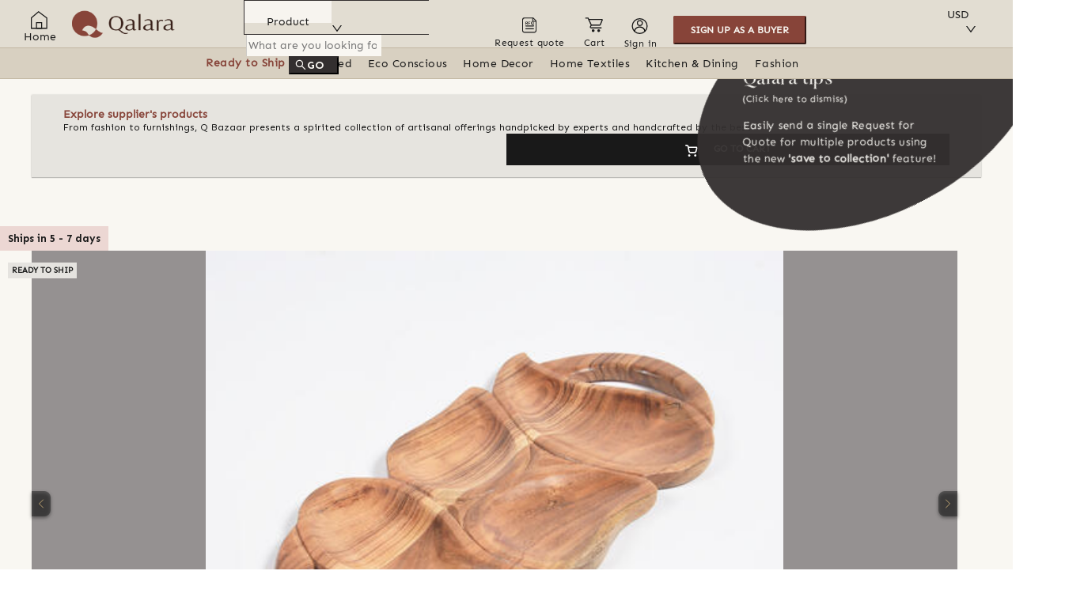

--- FILE ---
content_type: text/html; charset=utf-8
request_url: https://www.qalara.com/product/10101456177/
body_size: 602
content:
<!DOCTYPE html><html><head><meta charSet="utf-8"/><meta name="viewport" content="width=device-width"/><link rel="canonical" href="https://www.qalara.com/product/[articleId]/"/><meta name="next-head-count" content="3"/><link data-next-font="" rel="preconnect" href="/" crossorigin="anonymous"/><link rel="preload" href="/_next/static/css/7d1aa47d512143f4.css" as="style" crossorigin=""/><link rel="stylesheet" href="/_next/static/css/7d1aa47d512143f4.css" crossorigin="" data-n-g=""/><noscript data-n-css=""></noscript><script defer="" crossorigin="" nomodule="" src="/_next/static/chunks/polyfills-c67a75d1b6f99dc8.js"></script><script src="/_next/static/chunks/webpack-71c7ea6c21990c58.js" defer="" crossorigin=""></script><script src="/_next/static/chunks/framework-295dec0b014b6772.js" defer="" crossorigin=""></script><script src="/_next/static/chunks/main-6276c303db1562b2.js" defer="" crossorigin=""></script><script src="/_next/static/chunks/pages/_app-fbf56b27c5d3332d.js" defer="" crossorigin=""></script><script src="/_next/static/chunks/pages/product/%5BarticleId%5D-7ee7f6ccdd01beee.js" defer="" crossorigin=""></script><script src="/_next/static/36a9a2f12e2ec065a207c4428b12e8bd4c061b33/_buildManifest.js" defer="" crossorigin=""></script><script src="/_next/static/36a9a2f12e2ec065a207c4428b12e8bd4c061b33/_ssgManifest.js" defer="" crossorigin=""></script></head><body><div id="__next"><!--$--><div class="ant-row css-nqoqt9" style="z-index:2;width:100%;position:sticky;top:0"></div><!--/$--><script src="https://app.picreel.com/assets/main.js" data-picreel="cUZaWXFHdVBGN3IyVWhtb3FUbXRmdz09"></script></div><script id="__NEXT_DATA__" type="application/json" crossorigin="">{"props":{"cookies":{},"__N_SSG":true,"pageProps":{}},"page":"/product/[articleId]","query":{},"buildId":"36a9a2f12e2ec065a207c4428b12e8bd4c061b33","isFallback":true,"gsp":true,"appGip":true,"scriptLoader":[]}</script></body></html>

--- FILE ---
content_type: text/css; charset=UTF-8
request_url: https://www.qalara.com/_next/static/css/7d1aa47d512143f4.css
body_size: 72272
content:
@charset "UTF-8";@import url("https://fonts.googleapis.com/css2?family=Sen:wght@400;700;800&display=swap");body,html{width:100%;height:100%}input::-ms-clear,input::-ms-reveal{display:none}*,:after,:before{box-sizing:border-box}html{font-family:sans-serif;line-height:1.15;-webkit-text-size-adjust:100%;-ms-text-size-adjust:100%;-ms-overflow-style:scrollbar;-webkit-tap-highlight-color:rgba(0,0,0,0)}body{margin:0}[tabindex="-1"]:focus{outline:none}hr{box-sizing:content-box;height:0;overflow:visible}h1,h2,h3,h4,h5,h6{margin-top:0;margin-bottom:.5em;font-weight:500}p{margin-top:0;margin-bottom:1em}abbr[data-original-title],abbr[title]{-webkit-text-decoration:underline dotted;text-decoration:underline;text-decoration:underline dotted;border-bottom:0;cursor:help}address{margin-bottom:1em;font-style:normal;line-height:inherit}input[type=number],input[type=password],input[type=text],textarea{-webkit-appearance:none}dl,ol,ul{margin-top:0;margin-bottom:1em}ol ol,ol ul,ul ol,ul ul{margin-bottom:0}dt{font-weight:500}dd{margin-bottom:.5em;margin-left:0}blockquote{margin:0 0 1em}dfn{font-style:italic}b,strong{font-weight:bolder}small{font-size:80%}sub,sup{position:relative;font-size:75%;line-height:0;vertical-align:baseline}sub{bottom:-.25em}sup{top:-.5em}code,kbd,pre,samp{font-size:1em;font-family:SFMono-Regular,Consolas,Liberation Mono,Menlo,Courier,monospace}pre{margin-top:0;margin-bottom:1em;overflow:auto}figure{margin:0 0 1em}img{vertical-align:middle;border-style:none}[role=button],a,area,button,input:not([type=range]),label,select,summary,textarea{touch-action:manipulation}table{border-collapse:collapse}caption{padding-top:.75em;padding-bottom:.3em;text-align:left;caption-side:bottom}button,input,optgroup,select,textarea{margin:0;color:inherit;font-size:inherit;font-family:inherit;line-height:inherit}button,input{overflow:visible}button,select{text-transform:none}[type=reset],[type=submit],button,html [type=button]{-webkit-appearance:button}[type=button]::-moz-focus-inner,[type=reset]::-moz-focus-inner,[type=submit]::-moz-focus-inner,button::-moz-focus-inner{padding:0;border-style:none}input[type=checkbox],input[type=radio]{box-sizing:border-box;padding:0}input[type=date],input[type=datetime-local],input[type=month],input[type=time]{-webkit-appearance:listbox}textarea{overflow:auto;resize:vertical}fieldset{min-width:0;margin:0;padding:0;border:0}legend{display:block;width:100%;max-width:100%;margin-bottom:.5em;padding:0;color:inherit;font-size:1.5em;line-height:inherit;white-space:normal}progress{vertical-align:baseline}[type=number]::-webkit-inner-spin-button,[type=number]::-webkit-outer-spin-button{height:auto}[type=search]{outline-offset:-2px;-webkit-appearance:none}[type=search]::-webkit-search-cancel-button,[type=search]::-webkit-search-decoration{-webkit-appearance:none}::-webkit-file-upload-button{font:inherit;-webkit-appearance:button}output{display:inline-block}summary{display:list-item}template{display:none}[hidden]{display:none!important}mark{padding:.2em;background-color:#feffe6}.slick-slider{box-sizing:border-box;-webkit-user-select:none;-moz-user-select:none;user-select:none;-webkit-touch-callout:none;-khtml-user-select:none;touch-action:pan-y;-webkit-tap-highlight-color:transparent}.slick-list,.slick-slider{position:relative;display:block}.slick-list{overflow:hidden;margin:0;padding:0}.slick-list:focus{outline:none}.slick-list.dragging{cursor:pointer;cursor:hand}.slick-slider .slick-list,.slick-slider .slick-track{transform:translateZ(0)}.slick-track{position:relative;top:0;left:0;display:block;margin-left:auto;margin-right:auto}.slick-track:after,.slick-track:before{display:table;content:""}.slick-track:after{clear:both}.slick-loading .slick-track{visibility:hidden}.slick-slide{display:none;float:left;height:100%;min-height:1px}[dir=rtl] .slick-slide{float:right}.slick-slide img{display:block}.slick-slide.slick-loading img{display:none}.slick-slide.dragging img{pointer-events:none}.slick-initialized .slick-slide{display:block}.slick-loading .slick-slide{visibility:hidden}.slick-vertical .slick-slide{display:block;height:auto;border:1px solid transparent}.slick-arrow.slick-hidden{display:none}.slick-loading .slick-list{background:#fff url(/_next/static/media/ajax-loader.0b80f665.gif) 50% no-repeat}@font-face{font-family:slick;font-weight:400;font-style:normal;src:url(/_next/static/media/slick.25572f22.eot);src:url(/_next/static/media/slick.25572f22.eot?#iefix) format("embedded-opentype"),url(/_next/static/media/slick.653a4cbb.woff) format("woff"),url(/_next/static/media/slick.6aa1ee46.ttf) format("truetype"),url(/_next/static/media/slick.f895cfdf.svg#slick) format("svg")}.slick-next,.slick-prev{font-size:0;line-height:0;position:absolute;top:50%;display:block;width:20px;height:20px;padding:0;transform:translateY(-50%);cursor:pointer;border:none}.slick-next,.slick-next:focus,.slick-next:hover,.slick-prev,.slick-prev:focus,.slick-prev:hover{color:transparent;outline:none;background:transparent}.slick-next:focus:before,.slick-next:hover:before,.slick-prev:focus:before,.slick-prev:hover:before{opacity:1}.slick-next.slick-disabled:before,.slick-prev.slick-disabled:before{opacity:.25}.slick-next:before,.slick-prev:before{font-family:slick;font-size:20px;line-height:1;opacity:.75;color:#fff;-webkit-font-smoothing:antialiased;-moz-osx-font-smoothing:grayscale}.slick-prev{left:-25px}[dir=rtl] .slick-prev{right:-25px;left:auto}.slick-prev:before{content:"←"}[dir=rtl] .slick-prev:before{content:"→"}.slick-next{right:-25px}[dir=rtl] .slick-next{right:auto;left:-25px}.slick-next:before{content:"→"}[dir=rtl] .slick-next:before{content:"←"}.slick-dotted.slick-slider{margin-bottom:30px}.slick-dots{position:absolute;bottom:-25px;display:block;width:100%;padding:0;margin:0;list-style:none;text-align:center}.slick-dots li{position:relative;display:inline-block;margin:0 5px;padding:0}.slick-dots li,.slick-dots li button{width:20px;height:20px;cursor:pointer}.slick-dots li button{font-size:0;line-height:0;display:block;padding:5px;color:transparent;border:0;outline:none;background:transparent}.slick-dots li button:focus,.slick-dots li button:hover{outline:none}.slick-dots li button:focus:before,.slick-dots li button:hover:before{opacity:1}.slick-dots li button:before{font-family:slick;font-size:6px;line-height:20px;position:absolute;top:0;left:0;width:20px;height:20px;content:"•";text-align:center;opacity:.25;color:#000;-webkit-font-smoothing:antialiased;-moz-osx-font-smoothing:grayscale}.slick-dots li.slick-active button:before{opacity:.75;color:#000}body,html{font-family:Sen;line-height:1.4}.style-v2 .strong,.style-v2 strong,body,html{font-weight:400}.style-v2 .blockquote,.style-v2 .h1,.style-v2 .h2,.style-v2 .h3,.style-v2 .h4,.style-v2 blockquote,.style-v2 h1,.style-v2 h2,.style-v2 h3,.style-v2 h4{font-weight:400;font-family:Butler}.style-v2 .h1,.style-v2 h1{font-size:38px}.style-v2 .h2,.style-v2 h2{font-size:24px}.style-v2 .h3,.style-v2 h3{font-size:20px}.huge-button,.huge-link,.style-v2 .body-sub-title,.style-v2 .h4,.style-v2 h4{font-size:16px}.large-button,.large-link,.style-v2 .blockquote,.style-v2 .strong,.style-v2 blockquote,.style-v2 strong{font-size:14px}.normal-button,.normal-link,body{font-size:12px}.small-button,.small-link{font-size:10px}.style-v2 .small,.style-v2 small{font-size:9px}body,body a,body a:hover{color:#191919;text-decoration:none}.dark,.dark .blockquote,.dark .body-sub-title,.dark .h1,.dark .h2,.dark .h3,.dark .h4,.dark .huge-button,.dark .huge-link,.dark .large-button,.dark .large-link,.dark .normal-button,.dark .normal-link,.dark .small,.dark .small-button,.dark .small-link,.dark .strong,.dark a,.dark a:hover,.dark blockquote,.dark h1,.dark h2,.dark h3,.dark h4,.dark small,.dark strong{color:#f9f7f2}.dark .light a,.dark .light a :hover{color:#191919}@media (min-width:768px){.style-v2 .h1,.style-v2 h1{font-size:56px}.style-v2 .h2,.style-v2 h2{font-size:36px}.style-v2 .h3,.style-v2 h3{font-size:24px}.huge-button,.huge-link,.style-v2 .body-sub-title,.style-v2 .h4,.style-v2 h4{font-size:20px}.large-button,.large-link,.style-v2 .blockquote,.style-v2 .strong,.style-v2 blockquote,.style-v2 strong{font-size:17px}.normal-button,.normal-link,body,html{font-size:14px}.small-button,.small-link{font-size:12px}.style-v2 .small,.style-v2 small{font-size:10px}}.footer{min-height:50vh}.seller-usp .slick-current .slide-poster{width:100%;height:100%;margin:0}.xs-hide{display:none}.xs-show{display:block}@media only screen and (min-width:768px){.footer{min-height:260px}.ribbon-container,.seller-usp .slick-current .slide-poster h3{display:block}.press-blk img{height:40px}.ant-col-md-auto{display:block;flex:0 0 auto;width:auto;max-width:none}.ant-col-md{flex:1 1 auto;max-width:calc(100% - 250px)}.xs-hide.md-show{display:block}.home-overlay-mob,.xs-show.md-hide{display:none}}@media only screen and (max-width:768px){.home-overlay-web{display:none}.ribbon-container{padding:5px 0}}@media only screen and (min-width:992px){.footer{min-height:241px}}a.qa-underline.lm-net:hover{text-decoration:underline}.icon-theme-1 path{stroke:#d9bb7f}.icon-theme-1 circle{fill:#d9bb7f;stroke:#d9bb7f}.icon-theme-1 rect{stroke:#d9bb7f}.trend-navigation{color:#dabbae!important;font-size:14px;font-family:senregular;text-decoration:none}.trend-navigation:hover{color:#d9bb7f}.back-btn{width:40px;margin-right:-21px;cursor:pointer}.account-icon{vertical-align:middle;width:32px}@media only screen and (min-device-width:1024px) and (max-device-width:1024px) and (orientation:portrait){.app-header{height:70px;padding:0 20px;background:#191919;display:flex;align-items:center}.app-header-home-button{text-decoration:none;color:#fff!important;font-family:senregular;font-style:normal;font-weight:700;font-size:12px;text-transform:uppercase}.send-query-button{background:#fff;border-radius:8px;border-color:#fff!important}.send-query-button-text{font-family:senregular;font-style:normal;font-weight:700;font-size:14x;text-transform:uppercase;color:#191919}.send-query-button.invite-access-button .send-query-button-text{color:#d9bb7f}}@media only screen and (min-width:769px) and (max-width:1100px){.search-dropdown-wrap .search-dropdown{padding:0!important}.search-dropdown .search-area{width:72%!important}.send-query-button{padding:0 5px!important}.char-limit{max-width:18ch;overflow:hidden;text-overflow:ellipsis;text-align:center}}@media only screen and (min-width:769px){.search-form .ant-input-search .ant-input:focus+.ant-input-group-addon .ant-input-search-button:not(.ant-btn-primary),.search-form .ant-input-search .ant-input:hover+.ant-input-group-addon .ant-input-search-button:not(.ant-btn-primary){border-left-color:#d9d9d9}.app-header{height:60px;padding:0 30px;background:#e2ddd2;display:flex;line-height:0;align-items:center}.main-sub-header{height:40px;justify-content:center;background:#d8d0c1;color:#000;border-color:#c2b7a2;border-style:solid;border-width:.5px 0;border-radius:0}.app-header .link-to-cart{width:35px}.app-header .link-to-cart,.app-header .link-to-quote{color:#fff;font-family:senregular;text-align:center;display:inline-block;vertical-align:middle;margin-right:20px;cursor:pointer}.signin{display:flex;flex-direction:row}.signin .nav-item-group{height:33px;display:flex!important;flex-direction:column!important;align-items:center!important;justify-content:space-between!important}.signin .link-to-cart{height:35px!important}.link-to-cart .cart-text{margin-top:12px}.link-to-cart .cart-text,.link-to-quote .quote-text{display:inline-block;white-space:nowrap;line-height:3px}.link-to-quote .quote-text{margin-top:11px}.app-header .link-to-collections{color:#fff;font-family:senregular;text-align:center;display:inline-block;vertical-align:middle;margin-right:20px;cursor:pointer}.link-to-collections .collections-text{display:inline-block;margin-top:12px}.header-text-style{font-size:12px;color:#191919!important;letter-spacing:.42px!important}.user-login{display:inline-block;text-align:center;vertical-align:middle;margin-right:20px}.header-popup-wrapper .user-login{margin-right:-9px}.header-popup{position:fixed;z-index:2}.account-icon{margin-left:0!important}.app-header .link-to-home{color:#f9f7f2;display:inline-block;cursor:pointer}.app-header .logo-div{display:flex;align-items:center}.link-to-home .home-text{margin-top:10px;display:inline-block;font-size:12px;color:#191919}.link-to-cart .cart-icon,.link-to-collections .collections-icon{width:20px;margin-right:0!important;font-size:20px;color:#191919}.link-to-quote .quote-icon{margin-right:0!important;font-size:20px;height:20px;width:20px;object-fit:contain}.app-header-home-button{text-decoration:none;color:#fff!important;font-family:senregular;font-style:normal;font-weight:700;font-size:12px;text-transform:uppercase}.send-query-button{background:#f9f7f2;border-color:#fff!important;border-radius:2px;padding:0 10px}.app-header .send-query-button,.send-query-button{height:36px;text-align:center;display:inline-block;font-size:12px}.app-header .send-query-button{background:#874439!important;border-color:#874439!important;border-radius:2px;padding:0 20px}.send-query-button-text{font-family:senregular;font-style:normal;font-weight:700;font-size:14x;text-transform:uppercase;color:#f9f7f2}.send-query-button.invite-access-button .send-query-button-text{color:#d9bb7f}.search-form .ant-select-selector{border:none!important}#search-form_search{margin:0!important;background-color:#f9f7f2;padding-top:5px;padding-bottom:5px;border:none;border-left:.5px solid rgba(25,25,25,.2)!important;border-radius:0}.search-form .ant-input-group-addon{left:0!important}.search-form .search-list,.search-section{width:unset!important}.search-section{top:5px!important;max-height:38px;min-height:38px}.search-list .ant-select-selector{width:110px!important}.account-text{margin-top:12px!important}.search-dropdown{background-color:transparent!important}.search-margin-top,.search-margin-top-less{top:20px!important}.ant-input-search-button{background-color:#332f2f}#search-form .ant-input-search-button span{margin-right:1px}#search-form .ant-btn-primary{border-color:#332f2f}#search-form .ant-btn-primary:hover,.ant-btn-primary:focus{background-color:#332f2f}#search-form .anticon-down{color:#191919!important}#search-form .search-dropdown-select{left:89px;position:fixed;background-color:#191919;margin-top:32px}.cls{top:20px!important}#seller,.search-dropdown-select #product{background-color:#191919;color:#f9f7f2;font-weight:400}.search-dropdown-select #product:hover,.search-dropdown-select #seller:hover{color:#d9bb7f}.app-header .ant-select-selection-item{width:72px;text-align:center}.shop-navigation{top:99px!important;width:80%!important;left:10%!important;margin:0 auto}.shop-navigation .nav-bar{box-shadow:unset!important}.cat-nav,.feature-nav{border-top:1px solid hsla(39,21%,70%,.2)}.cat-nav-bar .cat-nav{padding:0 34px;box-shadow:none!important}.book-appointment{width:25ch;height:12px;flex-grow:0;margin:14px 8px 14px 0;font-family:senregular;font-size:14px;font-stretch:normal;font-style:normal;font-weight:700;line-height:.86;letter-spacing:.5px;text-align:center;cursor:pointer;color:#874439;max-width:25ch}.app-header .currency-conversion-block .ant-select-selector{padding:0!important}.wrap-rv{padding-bottom:2px;margin-left:20px;cursor:pointer;height:40px}.wrap-rv .recently-viewed-inheader:hover{color:#d9bb7f;font-weight:700}.recently-viewed-inheader{text-transform:capitalize;color:hsla(43,37%,96%,.8);line-height:40px;vertical-align:middle;display:inline-block;margin:auto 0;letter-spacing:.03em;font-family:senregular}.cat-nav-bar .ant-dropdown-menu,.cat-nav-bar .ant-dropdown-menu-item,.feature-nav .ant-dropdown-menu,.feature-nav .ant-dropdown-menu-item{padding:0!important}.currency-conversion-block .ant-select-selection-item{padding-right:0!important}.ant-menu-dark.ant-menu-inline,.ant-menu-dark.ant-menu-vertical,.ant-menu-dark.ant-menu-vertical-left,.ant-menu-dark.ant-menu-vertical-right{display:flex;align-items:center;justify-content:center}.search-dropdown-wrap{display:flex;display:inline-block;vertical-align:text-bottom;background-color:transparent!important}[role=menuitem]{display:flex;align-items:center}.search-dropdown-wrap .search-dropdown{padding:0 30px 0 16px}.cat-nav .navigation-item.navigation-title{overflow:hidden;display:inline-block;text-overflow:ellipsis}.user-login .ant-avatar-image{width:32px!important;height:18px!important}.navigation-border .navigation-item{height:22px}#search-form .ant-input:focus{border-right-width:.5px!important;border-top:none;border-bottom:none;box-shadow:none}}.my-account-header{color:#fff;vertical-align:middle;font-family:senregular;margin:auto 0;letter-spacing:.03em;display:inline-block}.qa-button.apply-to-sell-header{background-color:#d9bb7f;font-size:12px;height:8vh;margin-top:20px;margin-bottom:20px;color:#000}.header-popup-wrapper{text-align:center;vertical-align:middle;margin-right:10px;display:inline-block;cursor:pointer}.header-popup .ant-popover-inner{border-radius:8px;background:#191919;border:1px solid #332f2f;box-shadow:0 12px 25px rgba(0,0,0,.15);color:#f9f7f2}.header-popup .ant-menu,.header-popup .ant-popover-inner-content{color:#f9f7f2;background:#191919;border-radius:8px}.header-popup .ant-popover-inner-content{padding:5px 15px}.header-popup div.header-text{max-width:200px;font-weight:700}.header-popup div.header-text,.profiletext{font-family:senregular;font-size:14px;overflow:visible;white-space:normal;line-height:120%;letter-spacing:.02em;text-align:left;padding-top:10px;color:#f9f7f2}.profiletext{max-width:150px}.profiletext:hover{font-family:senregular;font-size:14px;max-width:200px;overflow:visible;white-space:normal;line-height:120%;letter-spacing:.02em;text-align:left;padding-top:10px;color:#d9bb7f}.ant-menu-submenu-title:active,.header-popup .ant-menu-item:active{background-color:transparent}.ant-menu-item-active,.ant-menu-submenu-active,.ant-menu-submenu-title:hover,.ant-menu:not(.ant-menu-inline) .ant-menu-submenu-open,.header-popup .ant-menu-item:hover{color:#d9bb7f;background-color:transparent}.header-popup .ant-menu-item:hover{color:#d9bb7f!important}.mobile-slider-menu .ant-drawer-body{background:#000}.mobile-slider-menu .ant-menu-dark .ant-menu-inline.ant-menu-sub,.mobile-slider-menu .ant-menu.ant-menu-dark.ant-menu-inline{background:#000;height:auto}.mobile-slider-menu .ant-menu-item{font-size:14px;font-family:senregular}.mobile-slider-menu .ant-menu-item,.mobile-slider-menu .ant-menu-submenu-title{padding:0!important;height:auto;color:#fff;margin:10px 0;font-size:15px}.ant-menu-submenu-title .anticon,.mobile-slider-menu .ant-menu-item .anticon{margin-right:0}.mobile-slider-menu .ant-menu.ant-menu-sub.ant-menu-inline{padding-left:15px}.mobile-slider-menu .ant-menu-submenu-arrow{right:0;opacity:.45}.mobile-slider-menu .ant-menu-dark .ant-menu-submenu-open>.ant-menu-submenu-title>.ant-menu-submenu-arrow{opacity:1}.header-navigation-menu.ant-dropdown.ant-dropdown-placement-bottomLeft{width:100%;margin-top:20px;background-color:#191919}.header-navigation-menu .ant-dropdown-menu{background-color:#191919;color:#f9f7f2}.ant-dropdown-menu-submenu-title,.header-navigation-menu .ant-dropdown-menu-item{color:#f9f7f2}.ant-dropdown-menu-submenu-title:hover,.header-navigation-menu .ant-dropdown-menu-item:hover{background-color:#191919}.shop-navigation .ant-dropdown-menu.ant-dropdown-menu-dark.ant-dropdown-menu-root.ant-dropdown-menu-vertical{background:#d8d1c1;border:1px solid #c2b7a2;box-shadow:0 3px 6px rgba(0,0,0,.12);border-radius:2px}.search-section .ant-dropdown-menu.ant-dropdown-menu-dark.ant-dropdown-menu-root.ant-dropdown-menu-vertical{background:transparent}.shop-navigation .navigation-item a:hover,.shop-navigation .navigation-item:hover{color:#874439}.mobile-slider-menu .navigation-item,.mobile-slider-menu .navigation-item a,.shop-navigation .navigation-item,.shop-navigation .navigation-item a{color:#191919;font-family:senregular;font-size:14px;letter-spacing:.02em;margin-bottom:8px;text-decoration:none}.mob-hamberger .navigation-item,.mob-hamberger .navigation-item a{color:#fff!important}.ant-dropdown-menu-dark .ant-dropdown-menu-item>a:hover,.ant-dropdown-menu-dark .ant-dropdown-menu-submenu-title:hover,.shop-navigation .ant-dropdown-menu-dark .ant-dropdown-menu-item:hover{color:#f9f7f2}.shop-navigation .ant-dropdown-menu-item-divider{background-color:hsla(39,21%,70%,.2)}.mobile-slider-menu .navigation-item.navigation-title,.shop-navigation .navigation-item.navigation-title,.shop-navigation .navigation-item.navigation-title a{font-weight:700;font-size:14px;line-height:120%;letter-spacing:.03em;text-transform:uppercase;margin-bottom:5px;text-decoration:none}.shop-navigation .navigation-item.navigation-title,.shop-navigation .navigation-item.navigation-title a{line-height:145%;margin-bottom:0;text-transform:unset}.feature-nav .navigation-item.navigation-title,.feature-nav .navigation-item.navigation-title a{margin-bottom:7px}.shop-navigation .navigation-border{min-height:490px;max-height:550px;padding:34px 0 0 32px;margin-bottom:32px}.shop-navigation .last-column{padding:34px 0 0 50px;min-height:490px;max-height:550px;margin-bottom:32px;background-color:transparent}.shop-navigation .last-column .navigation-item{white-space:normal;min-height:20px}.mobile-slider-menu .navigation-item.navigation-title{padding:20px 0;margin-bottom:0}.mobile-slider-menu .navigation-item{padding:0;margin-bottom:0}.shop.my-account-header.qa-cursor.qa-hover{color:#d9aca5}.shop.my-account-header.qa-cursor:hover{color:#191919;font-weight:700}.shop.my-account-header{text-transform:capitalize;color:#191919}#overlay{position:fixed;display:none;width:100%;height:100%;top:70px;left:0;right:0;bottom:0;background-color:rgba(0,0,0,.5);z-index:2;cursor:pointer}.mobile-slider-menu .shop-menu-navigation .ant-menu-item,.mobile-slider-menu .shop-menu-navigation .ant-menu-submenu-title{margin:0;font-weight:400;font-size:14px}.mobile-slider-menu .shop-menu-navigation .navigation-item{padding:10px 0;line-height:normal}.mobile-slider-menu .shop-menu-navigation .shop-submenu .ant-menu.ant-menu-sub.ant-menu-inline{padding-left:0;border-bottom:1px solid hsla(40,54%,67%,.3);padding-bottom:10px}.mobile-slider-menu .shop-menu-navigation .ant-menu-submenu-title,.mobile-slider-menu .shop-menu-navigation .navigation-title{font-weight:700;font-size:15px;margin:10px 0}.shop-menu-navigation .qa-border-bottom{border-bottom:1px solid hsla(40,54%,67%,.3)}.send-query-button.invite-access-button{background-color:transparent;border-color:#d9bb7f!important}.shop-navigation .navigation-item.navigation-title,.shop-navigation .navigation-item.navigation-title a:hover{color:#874439;cursor:default;font-weight:700}.searchMenu-section .ant-select-dropdown.css-dev-only-do-not-override-1km3mtt.ant-select-dropdown-placement-bottomLeft{border-radius:unset!important;text-align:left}.ant-select-dropdown.qa-dark-menu-theme.currency-converter .ant-select-item.ant-select-item-option{padding:6px}.currency-converter.qa-dark-menu-theme .ant-select-arrow{color:#191919;margin-top:-7px;margin-right:-10px}.currency-converter.qa-dark-menu-theme .ant-select-selector{background:transparent;color:#f9f7f2;border-color:transparent!important;font-family:senregular}.currency-converter.ant-select-dropdown.qa-dark-menu-theme{background-color:#191919;position:fixed!important;z-index:2}.currency-converter.ant-select-dropdown.qa-dark-menu-theme .ant-select-item{background-color:#191919;font-size:14px;color:#f9f7f2;font-family:senregular}.currency-converter.qa-dark-menu-theme .ant-select-item.ant-select-item-option.ant-select-item-option-active{color:#d9bb7f;background-color:#191919}.search-dropdown .ant-row.ant-form-item{margin-bottom:0!important;font-family:senregular}.search-dropdown .ant-select-single:not(.ant-select-customize-input) .ant-select-selector{background:hsla(43,37%,96%,.95);color:#191919;box-sizing:border-box;padding:1px 11px}.search-dropdown .ant-input-search.ant-input-affix-wrapper,.search-dropdown input#search-form_text{background:#303030;color:#f9f7f2;box-sizing:border-box;border-radius:0 7px 7px 0;border:1px solid #303030;border-left-color:#d9bb7f}.search-dropdown .ant-input-search.ant-input-affix-wrapper .ant-input-search-icon:before{border-left:none}.search-dropdown .ant-input-affix-wrapper,.search-dropdown .ant-input-affix-wrapper:hover{border:1px solid transparent;border-right-width:1px!important;outline:none}.ant-input-affix-wrapper-focused,.search-dropdown .ant-input-affix-wrapper:focus{box-shadow:none!important}.search-dropdown .ant-input-search-icon{color:#f9f7f2}.search-dropdown .ant-select-arrow{color:#191919}.search-dropdown .ant-input-affix-wrapper>input.ant-input{background-color:#303030;color:#f9f7f2}@media only screen and (max-width:768px){.trend-navigation{font-weight:700}.logo-png{width:75%;max-width:100%;height:auto!important;object-fit:cover;cursor:pointer}.ant-dropdown.search-section.ant-dropdown-placement-bottomLeft{position:fixed}.search-section .ant-dropdown-menu.ant-dropdown-menu-dark.ant-dropdown-menu-root.ant-dropdown-menu-vertical{padding:15px 8px;background:#191919}.mobile-slider-menu .ant-menu-submenu-title{font-family:senregular;font-style:normal;font-weight:700;font-size:15px;letter-spacing:.03em;text-transform:uppercase;margin-top:20px;margin-bottom:10px}.app-header{height:62px;padding:15px;background:#e2ddd2;display:flex;line-height:0;align-items:center}.send-query-button{background:#fff;border-radius:8px;border-color:#000!important;height:40px;margin:10px 0;padding:2px 10px}.send-query-button-text{margin:auto;font-family:senregular;font-style:normal;font-weight:700;font-size:14px;text-transform:uppercase;color:#191919}.send-query-button.invite-access-button .send-query-button-text{color:#d9bb7f}div.header-text{font-family:senregular;font-size:14px;overflow:visible;white-space:normal;line-height:140%;text-align:left;width:75%;display:inline-block;vertical-align:middle;letter-spacing:.02em}.mobile-slider-menu .user-account-details{margin-bottom:10px;margin-top:10px}.mobile-slider-menu .ant-menu>.ant-menu-item-divider{opacity:.4;border:solid #f0f0f0;border-width:1px 0 0}.mobile-slider-menu .ant-menu-item:active,.mobile-slider-menu .ant-menu-submenu-popup.ant-menu-dark .ant-menu-item-selected,.mobile-slider-menu .ant-menu-submenu-popup.ant-menu-dark .ant-menu-item-selected:active,.mobile-slider-menu .ant-menu-submenu-title:active,.mobile-slider-menu .ant-menu.ant-menu-dark .ant-menu-item-selected,.mobile-slider-menu .ant-menu.ant-menu-dark .ant-menu-item-selected:active{background:#000;background-color:#000!important}.ant-menu-dark .ant-menu-sub,.ant-menu.ant-menu-dark,.ant-menu.ant-menu-dark .ant-menu-sub{background-color:#e2ddd2;box-shadow:0 4px 8px rgba(0,0,0,.15)}.logo-with-text{margin-left:45px}#mob-search .ant-select-dropdown{left:89px;top:55px!important;position:fixed;margin-top:55px}#mob-search .ant-input-search>.ant-input-group>.ant-input-group-addon:last-child{background-color:#e2ddd2}#mob-search .ant-input-search>.ant-input-group>.ant-input-group-addon:last-child .ant-input-search-button:not(.ant-btn-primary){height:35px;margin-top:3px;border:1px solid #a0a0a0;border-left:none;border-top-right-radius:5px;border-bottom-right-radius:5px;background:#f5f5f5}#mob-search .ant-input-group>.ant-input:first-child{border:1px solid #a0a0a0;border-top-left-radius:5px;border-bottom-left-radius:5px;box-shadow:none;background:#f5f5f5}#mob-search .ant-btn .anticon{color:#191919}#mob-search .ant-input-search>.ant-input-group>.ant-input-group-addon:last-child{left:-2px}#mob-search .anticon svg{height:20px;width:20px}#mob-search .ant-menu-dark.ant-menu-dark:not(.ant-menu-horizontal) .ant-menu-item-selected{background-color:#e2ddd2}#mob-search .ant-input:hover{z-index:0}.ant-input:focus{border-radius:5px;border-color:#a0a0a0}.ant-select .ant-select-in-form-item .ant-select-auto-complete .ant-select-single .ant-select-customize-input .ant-select-show-search{border-color:#a0a0a0!important}#mob-header{display:flex;justify-content:flex-end;align-items:center}#mob-header>div{margin-left:15px}#mob-header .quote-icon-text{display:flex;flex-direction:column;align-items:center}#mob-header .quote-icon-text.mob-signup{padding:9px;border-radius:2px;text-transform:uppercase;flex-direction:unset}#mob-header .cart-text,#mob-header .quote-text{margin-top:8px;font-weight:700;font-size:12px}#mob-header .signup-text{font-weight:700;font-size:12px;line-height:20px;color:#000;text-align:center}}.search-dropdown span.anticon.anticon-search.ant-input-search-icon{color:#f9f7f2}.app-header-mobile{margin-top:0;width:100%;text-align:right;font-family:Sen}.app-header-mobile .cart-icon,.app-header-mobile .menu-icon,.app-header-mobile .search-icon{font-size:20px;width:30px;margin-right:15px;color:#191919;cursor:pointer;vertical-align:top}.app-header-mobile .menu-icon-wrap,.app-header-mobile .search-icon-wrap{display:inline-block}.app-header-mobile .menu-icon{margin-right:0}.app-header-mobile .mob-cart-icon{margin-right:3px;position:relative;bottom:3px}.ant-input-affix-wrapper-focused,.search-dropdown .ant-input-affix-wrapper:focus{box-shadow:none}.header-popup .ant-popover-arrow{top:10px}#user_register_form .ant-select-single:not(.ant-select-customize-input) .ant-select-selector .ant-select-selection-search-input{height:35px!important}.cart-notification{background:#d9bb7f;position:absolute;top:15px;right:60px;color:orange;display:inline-block;border:1px solid #000;border-radius:50%;height:15px;width:18px}.header-popup.ant-popover-placement-bottomRight>.ant-popover-content>.ant-popover-arrow{border-left-color:#332f2f;border-top-color:#332f2f;background:#191919;top:11px}.header-popup.ant-popover-placement-bottomRight{padding-top:9px}.header-popup .ant-menu:not(.ant-menu-horizontal) .ant-menu-item-selected{background-color:transparent;color:#f9f7f2}@media only screen and (min-width:1024px) and (max-width:1200px){.app-header .currency-conversion-block{margin-right:0!important}}.global-search #search-form_search{margin-top:0!important}.global-search .ant-btn.ant-btn-primary.ant-input-search-button{background:#fff;border:1px solid #aeaeae;color:#aeaeae}.search-section .ant-select-selection-search input{margin-top:0!important}#user-registration .ant-select-selector{height:54px;padding:12px 11px;border-radius:4px;border:1px solid rgba(25,25,25,.6);background:transparent}#user-registration .ant-select-arrow{color:#191919}#user-registration .ant-select-multiple .ant-select-selector{height:auto;padding:12px 10px}#user-registration .ant-form-item-has-error .ant-input,#user-registration .ant-form-item-has-error .ant-input-affix-wrapper,#user-registration .ant-form-item-has-error .ant-input-affix-wrapper:hover,#user-registration .ant-form-item-has-error .ant-input:hover{background:#f9f7f2}#user-registration .ant-form-item{margin-bottom:15px}#user_register_form .ant-select-single:not(.ant-select-customize-input) .ant-select-selector .ant-select-selection-search-input{height:45px!important}@media (max-width:768px){.app-header-mobile .mob-cart-icon{bottom:0}#mob-header .quote-icon-text.mob-signup{padding:9px;border-radius:2px;text-transform:none;display:flex;flex-direction:column}.app-header-mobile .cart-icon{width:20px;margin-bottom:3px;margin-right:3px}#user-registration .ant-select-selector{height:44px}#user-registration .ant-select-multiple .ant-select-selector{height:auto;padding:5px 11px 9px}#user-registration .ant-select-single .ant-select-selector .ant-select-selection-item,#user-registration .ant-select-single .ant-select-selector .ant-select-selection-placeholder{line-height:normal}#user_register_form .ant-select-single:not(.ant-select-customize-input) .ant-select-selector .ant-select-selection-search-input{height:35px!important}}@media only screen and (min-device-width:320px) and (max-device-width:568px) and (-webkit-min-device-pixel-ratio:2){.logo-with-text svg{width:110px}}@media only screen and (min-device-width:1024px) and (max-device-width:1024px) and (orientation:portrait){.search-section{width:25%!important}.suffix{font-weight:700;font-size:14px;line-height:17px;color:#191919;font-family:Sen}.send-query-button{padding:0 5px!important}.app-header .header-popup-wrapper,.app-header .link-to-cart,.app-header .link-to-collections{margin-right:15px}.main-sub-header{padding:0 10px}.main-sub-header .my-account-header{margin-left:10px!important;margin-right:10px!important}.shop.my-account-header,.wrap-rv .recently-viewed-inheader{line-height:40px}.ant-select-show-search{width:90%!important}.cat-nav .navigation-item.navigation-title{white-space:normal}.book-appointment{width:196px}.logged-in-sub-header .book-appointment{width:210px}.logged-in-sub-header .my-account-header{margin-left:5px!important;margin-right:5px!important;line-height:40px!important}.logged-in-sub-header .wrap-rv .recently-viewed-inheader{line-height:20px!important}.search-dropdown .search-area{width:80%!important}.search-dropdown-wrap .search-dropdown{padding:0 45px 0 16px!important}.shop-navigation{width:90%!important;left:5%!important}}@media only screen and (min-device-width:1366px) and (max-device-height:1024px) and (orientation:landscape){.logged-in-sub-header .my-account-header{margin-left:10px!important;margin-right:10px!important;line-height:40px!important}}@media only screen and (min-device-width:481px) and (max-device-width:1024px) and (orientation:landscape){.search-section{width:25%!important}.send-query-button{padding:0 5px!important}.app-header .header-popup-wrapper,.app-header .link-to-cart,.app-header .link-to-collections{margin-right:15px}.main-sub-header{padding:0 10px}.main-sub-header .my-account-header{margin-left:10px!important;margin-right:10px!important;line-height:40px!important}.shop.my-account-header,.wrap-rv .recently-viewed-inheader{line-height:40px}.search-dropdown-wrap{display:inline-block;vertical-align:text-bottom;overflow:hidden;max-height:38px}.cat-nav .navigation-item.navigation-title{white-space:normal}.book-appointment{width:179px}.logged-in-sub-header .book-appointment{width:210px}.logged-in-sub-header .my-account-header{margin-left:5px!important;margin-right:5px!important;line-height:40px!important}.logged-in-sub-header .wrap-rv .recently-viewed-inheader{line-height:20px!important}.search-dropdown-wrap .search-dropdown{padding:0 45px 0 16px!important}.shop-navigation{width:90%!important;left:5%!important}}@media not all and (-webkit-min-device-pixel-ratio:0),not all and (min-resolution:0.001dpcm){@supports (-webkit-appearance:none) and (stroke-color:transparent){.main-sub-header .my-account-header{margin-left:10px!important;margin-right:10px!important}.logged-in-sub-header .book-appointment{width:210px}.logged-in-sub-header .my-account-header{margin-left:10px!important;margin-right:10px!important;line-height:40px!important}.logged-in-sub-header .wrap-rv .recently-viewed-inheader{line-height:20px!important}}}.main-sub-header .shop.my-account-header.qa-cursor.ant-dropdown-open{color:#191919;font-weight:700}.main-sub-header .shop.my-account-header.qa-cursor.ant-dropdown-open:hover{color:#191919}.ch2-theme-bar .ch2-dialog.ch2-dialog-bottom.ch2-visible{z-index:999}@media screen and (min-width:1024px) and (max-width:1024px){.app-header .link-to-quote{color:#fff;font-family:senregular;text-align:center;display:inline-block;vertical-align:middle;margin-right:10px;cursor:pointer}.app-header .link-to-collections{display:none}}.quote-notification-position{position:absolute;top:-8px;right:-10px}.cart-notification-position{position:absolute;top:-4px;right:-10px;background-color:#d6b87d;height:20px;width:20px;border-radius:10px;display:flex;justify-content:center;align-items:center;font-size:13px;color:#000}@media (max-width:768px){.cart-notification-position{position:absolute;top:-10px;right:-10px;background-color:#d6b87d;height:16px;width:16px;border-radius:8px;display:flex;justify-content:center;align-items:center;font-size:13px}}.qa-rfq-button-appheader{background:#f9f7f2;border-color:#fff!important;height:36px;border-radius:2px;text-align:center;display:inline-block;font-size:12px;padding:0 10px}.searchMenu-section{display:flex;flex-direction:row;align-items:center;justify-content:center}.tips-button{height:32px;width:40px;margin-top:2px;border:1px solid #d9bb7f;border-radius:0 4px 4px 0;background-color:#000;font-style:normal;font-weight:400;font-size:12px;line-height:14px;text-align:center;color:#d9bb7f;text-decoration:underline}.tips-popup-heading{display:flex;flex-direction:row;justify-content:space-between;align-items:center;padding:20px}.popup-cancel{background:#332f2f;opacity:.8;width:32px;height:33.49px;border-radius:5px;color:#fff;margin-left:20px}.advance-text{font-family:Butler;font-style:normal;font-weight:400;font-size:28px;line-height:34px}.tips-popup{padding:0 0 20px 20px;background:#f2f0eb}.li-text{line-height:160%;padding:0}.li-text,.suggestion-text{font-family:Sen;font-style:normal;font-weight:400;font-size:17px}.suggestion-text{line-height:20px}.suffix{font-weight:700;font-size:14px;line-height:17px;color:#f9f7f2;font-family:Sen}@media screen and (min-width:1101px) and (max-width:1330px){.suffix{font-weight:700;font-size:14px;line-height:17px;color:#f9f7f2;padding-right:10px}}@media screen and (min-width:1300px){#search-form{display:flex;flex-direction:row;align-items:center;width:433px}}.mobile-signout .ant-menu-submenu-arrow{display:none}.ant-select-single.ant-select-show-arrow .ant-select-selection-item{color:#191919;font-family:senregular}#mob-search .ant-btn:hover{border-color:#a0a0a0!important}.search-form span.ant-input-group-wrapper{border-radius:0 5px 5px 0}.header-popup.ant-popover .ant-popover-arrow:before{background-color:#000!important}.ant-modal .ant-modal-content{padding:unset!important}#send-query-form .ant-btn,#send-query-form .ant-input,#send-query-form .ant-select-single .ant-select-selector{border-radius:2px!important}.search-dropdown-wrap .ant-select-dropdown{text-align:left;border-radius:2px!important}.mobile-header-banner-space{width:100%;height:105px;background:#e2ddd2}.popularSearchContainer{display:flex;justify-content:center;align-items:center;top:30px;width:100%;left:0}.popularSearchDropDown{background:#f9f7f2;text-align:left;border-radius:5px;line-height:14px;padding:5px;box-shadow:0 4px 4px rgba(0,0,0,.25);position:relative;max-height:420px;overflow-y:auto}.popularSearchDropDownItem{display:flex;flex-direction:column;width:100%}.popularSearchHeaderContainer{display:flex;padding:1.5px 7px 7px;align-items:center}.customIcon{height:17px;width:17px;object-fit:contain}.searchDataContainer{display:flex;align-items:flex-start;margin-top:10px}.searchDataContainerTitle{font-family:Sen;font-weight:600;left:5px;position:relative}.searchTermItem{font-family:Sen;cursor:pointer;width:100%;padding:7px 25px 7px 7px}.searchTermItem:hover{background:#e8e5df;border-radius:5px}.searchTermItem-child{overflow-wrap:break-word;font-family:Sen;position:relative;left:21px}.popularSearchDropDownDesktop{right:45px;width:355px}@media screen and (max-width:1299px){.popularSearchDropDownDesktop{right:9px;width:320px}}@media screen and (max-width:1160px){.popularSearchDropDownDesktop{right:9px;width:300px}}@media screen and (max-width:1025px){.popularSearchDropDownDesktop{right:0;width:270px}}@media only screen and (max-width:991px){.ant-btn-link .heart-icon{position:absolute;font-size:7px;top:20%;right:47%}.img-responsive{width:20px;height:16px}.sub-header{background:#d8d1c1;position:-webkit-sticky;position:sticky;top:62px;justify-content:center;align-items:center;padding:6px 2px;border-color:#c2b7a2;border-style:solid;border-width:2px 0}.sticky-menu-container,.sub-header{z-index:2;width:100%;overflow-y:auto}.sticky-menu-container{margin-top:1px;position:fixed;top:106px;height:calc(100vh - 122px);background-color:rgba(0,0,0,.85);padding-bottom:30px}.ribbon-visible .sticky-menu-container{height:calc(100vh - 151px);padding-bottom:45px;box-sizing:content-box}.small-close-icon{position:-webkit-sticky;position:sticky;right:5px;top:5px;cursor:pointer;z-index:2000000002;float:right}.cat-close-icon{background:#332f2f;border-radius:5px;opacity:.6;color:#fff;width:40px;height:25px;padding:5px;position:fixed;top:120px}.sub-header-sub-menu ul.shop-submenu{min-height:80px;list-style:none;background-color:#e6e4df;margin:0;padding:0}.sub-header-sub-menu ul.shop-submenu:nth-of-type(odd){background-color:#f2f0eb}.sub-header-sub-menu ul.shop-submenu .h1{font-family:senbold,sans-serif;font-size:17px;font-style:normal;font-weight:700;line-height:20px;letter-spacing:0;text-transform:uppercase;padding:25px 15px 0;cursor:pointer;position:relative}.sub-header-sub-menu ul.shop-submenu .h2{font-family:senregular,sans-serif;font-size:14px;font-style:normal;font-weight:400;line-height:17px;letter-spacing:0;margin-top:10px;padding:0 15px 25px;cursor:pointer}.sub-header-sub-menu ul.shop-submenu .h1 .arrow-icon{position:absolute;top:82%;right:65px;width:15px;height:9px;transform:translateY(-50%);transition:transform .6s cubic-bezier(.645,.045,.355,1)}.sub-header-sub-menu ul.shop-submenu.active .h1 .arrow-icon{transform:translateY(-50%) rotate(-180deg)}.sub-header-sub-menu ul.shop-submenu.active .h2{display:none}.sub-header-sub-menu ul.shop-submenu li ul{background:transparent;padding:10px 40px 20px;display:none;list-style:none;margin:0}.sub-header-sub-menu ul.shop-submenu.active li ul{display:block}.sub-header-sub-menu ul.shop-submenu li ul li{padding:0}.sub-header-sub-menu ul.shop-submenu li ul li .h3{position:relative;display:block;cursor:pointer;font-family:senregular,sans-serif;padding:10px 0}.sub-header-sub-menu ul.shop-submenu li ul li .h3 strong{font-family:senbold,sans-serif;font-weight:700}.sub-header-sub-menu ul.shop-submenu li ul li .h3 i{right:9px}.sub-header .ant-col-xs-6{text-align:center}.sub-header .ant-btn-link{height:40px!important;display:flex!important;flex-direction:column;align-items:center;justify-content:space-between;position:relative;color:#191919;width:100%;box-shadow:none;padding:2px 0 0;font-family:senbold,sans-serif;font-size:12px;font-style:normal;font-weight:700;letter-spacing:0;text-align:center}.sub-header .ant-btn:active,.sub-header .ant-btn:focus,.sub-header .ant-btn:hover,.sub-header .ant-btn:visited{outline:none;border:1px solid transparent!important}.sub-header-icon{height:15px}.sub-header-title.selected{color:#874439;border-bottom:#874439;text-decoration:underline;text-decoration-thickness:2.5px;text-underline-offset:6px}.sub-header .quote-modal{width:100%;margin:0;padding:0;top:5px;left:0}.sub-header-title{margin-top:-5px}.mob-subheaderToheader{margin-top:-5px;color:#191919}}.hot-weel-crousel{background:#bcb29c;padding:28px 60px 58px}.hot-weel-header{font-size:36px;text-align:center;font-family:Butler;font-weight:400}.hot-weel-wrp{display:flex;flex-direction:row;justify-content:space-between}.tastimonial-wrapper{position:relative;background:#332f2f;color:#f9f7f2;padding:50px 45px}.tastimonial-wrapper .cart-banner-title{font-size:20px;width:70%;margin-bottom:10px}.tastimonial-wrapper span.cart-banner-copy{font-family:senregular;color:hsla(43,37%,96%,.6)}.tastimonial-wrapper .cart-arrow{color:#f9f7f2}.tastimonial-wrapper .slick-slide>div{display:flex;align-items:center}.pointer{cursor:pointer}.second-img-head{font-size:50px;line-height:130%;color:#f9f7f2}.second-img-subhead{font-size:24px;line-height:29px;letter-spacing:.31px}#banner-container{background-size:cover;background-repeat:no-repeat;background-color:#fff;background-position:50%;min-width:100%;max-width:100%;max-height:100vh;position:relative}.steps-container{font-size:12px;font-family:Sen}.press-crousel{background-color:#e9e4da;position:relative;padding:40px 60px}.press-crousel a{display:flex!important;justify-content:center;align-self:center;text-decoration:none}.press-crousel .press-arrow{position:absolute;z-index:1;top:105px;font-size:40px}.mobile-press-crousel-container{display:flex!important;flex-direction:column;align-items:center;justify-content:center}.press-crousel .press-left-arrow{left:25px;cursor:pointer}.press-crousel .press-arrow.press-right-arrow{right:25px;cursor:pointer}.press-crousel .press-header{text-align:center;font-family:Butler;font-size:28px;line-height:34px;letter-spacing:.01em;margin-bottom:20px;color:#332f2f}.home-signup-btn{position:absolute;transform:translateX(-50%);left:50%;top:55%;z-index:999;transition:all .2s ease-in-out}.home-signup-btn .button{padding:16px 10px;box-shadow:2px 2px 2px rgba(0,0,0,.25);margin:0 15px;width:285px;cursor:pointer}.home-signup-btn .button.qa-primary-btn{background:#d9bb7f}.home-signup-btn .button.qa-secondary-btn{background-color:#f2f0eb}.home-signup-btn .sign-up-text{font-size:16px;line-height:140%}.home-signup-btn .sign-up-text-icon{line-height:0;margin-right:12px}.home-banner-carousel{position:relative;top:0;bottom:0;left:0;right:0}.home-first-fold .scroller-container{position:absolute;bottom:0;width:200px;right:0;margin:0 56px 50px 0;color:#fff}.home-banner-head-text{font-size:56px;line-height:130%;font-family:Butler;top:11%;transition:all .2s ease-in-out;font-weight:400}.home-banner-head-text,.home-banner-small-text{width:100%;position:absolute;transform:translateX(-50%);left:50%;z-index:9}.home-banner-small-text{font-size:18px;line-height:25px;font-family:senregular;top:74%;padding:8px 0;background-color:#191919}.home-banner-center-text{font-size:20px;line-height:140%;font-family:senregular;position:absolute;transform:translateX(-50%);top:32%;left:50%;z-index:9;letter-spacing:.31px;color:#191919;width:100%}.home-banner-carousel-wrap{position:relative;background-position-x:center;background-position-y:100%}.home-banner-carousel .slick-slider{color:#fff;text-align:center}.home-banner-carousel span.home-banner-playvideo{height:128px;width:128px;display:flex;position:absolute;transform:translateX(-50%);top:35%;left:50%;cursor:pointer;z-index:9}.active-banner:after{content:"";width:100vw;position:absolute;top:0;z-index:0;left:0}.home-banner-carousel-wrap{background-size:cover;background-repeat:no-repeat;background-position:50%}.ribbon-visible #banner-container,.ribbon-visible #banner-container .active-banner:after,.ribbon-visible #banner-container .home-banner-carousel .slick-slider,.ribbon-visible #banner-container .home-banner-carousel-wrap{min-height:-moz-fit-content;min-height:fit-content}.home-banner-video-wrap{position:absolute;top:0;bottom:0;left:0;right:0;z-index:0;overflow:hidden}video.home-banner-video{position:absolute;top:50%;left:50%;width:auto;min-width:100%;height:auto;min-height:100%;max-width:none;transform:translateX(-50%) translateY(-50%);z-index:-1}.video-action-btn{right:63px;color:#fff;top:88px;z-index:99;height:43px;width:43px;text-align:center;background:#332f2f;border-radius:50%;cursor:pointer;display:flex;align-items:center;justify-content:center}.home-banner-video-reset{position:absolute}.video-action-wrap{display:flex;width:auto;position:absolute;bottom:37px;left:27px}.video-action-wrap span.video-action-btn{margin-right:13px}.disable{visibility:hidden}svg.icn-spinner{width:131px;position:absolute;top:-2px;left:-2px;height:131px}svg.icn-spinner circle{fill:transparent;stroke:transparent;stroke-width:2;stroke-linecap:round;stroke-dasharray:411;transform:rotate(-90deg);transform-origin:50% 50%}.activeCircle svg.icn-spinner circle,.disable svg.icn-spinner circle{animation:spinner 3s 1;stroke:#d9bb75}@keyframes spinner{0%{stroke-dashoffset:411}to{stroke-dashoffset:0}}.home-banner-carousel .slick-slide>div{display:block}@media only screen and (max-width:1280px){.home-banner-head-text{font-size:52px!important;line-height:130%!important}.home-components-image-wrap{height:316px}.home-banner-small-text{font-size:15px!important}.home-signup-btn .sign-up-text{font-size:15px;letter-spacing:.06px}.second-img-head{font-size:45px!important;line-height:130%!important}.second-img-subhead{font-size:20px!important}}@media only screen and (max-width:1100px){.hot-weel-crousel img{width:200px}}@media only screen and (min-width:768px){.ribbon-visible .poster-outside{height:100%}#banner-container .bird-vector{position:absolute;background:url(https://cdn.qalara.com/images/Img_Bird_Outline.png);background-size:cover;background-repeat:no-repeat;background-position:50%;min-width:100%;max-width:100%;height:100vh;max-height:100vh;opacity:.9}#banner-container .banner-text{position:absolute;left:8.62%;right:52.44%;top:23.93vh;font-family:Butler;font-weight:300;font-size:60px;line-height:110%;color:#fff}#banner-container .banner-text-small{font-family:senregular;font-weight:400;font-size:18px;line-height:25px;letter-spacing:.31px;color:#fff;margin-top:30px}#banner-container .banner-button-circle{left:45%;transform:translateX(-50%);top:68%;width:110px;height:110px;background:#d9bb7f;border-color:#d9bb7f;cursor:pointer;padding:5px;margin:0 10px}#banner-container .banner-button-circle.b-sellers{background:#c2b7a2;border-color:#c2b7a2}#banner-container .banner-button-circle.b-invite{background:#ac9d80;border-color:#ac9d80}#banner-container .banner-button-circle-text{font-family:senregular;text-align:center;font-weight:700;font-size:12px;line-height:130%;letter-spacing:.06em;text-transform:uppercase;color:#191919}#banner-container .banner-button-circle-text .banner-sub-text{font-size:11px;color:rgba(51,47,47,.8);text-transform:none;padding-top:4px;line-height:110%;font-weight:400}#q-source-banner{position:relative;background-color:#e1dacc;background-size:cover;background-repeat:no-repeat;background-position:50%;text-align:left;padding:25px 40px 0;color:#191919;font-family:senregular}#q-source-buttons{position:relative;background-color:hsla(41,22%,80%,.5);color:#191919;text-align:center;padding:0 5vw 5vh}#q-source-banner .banner-text{font-family:Butler;font-style:normal;font-weight:400;font-size:20px;line-height:140%;letter-spacing:.7px}.steps-container{flex:1 1;display:flex;flex-direction:column;text-align:center;font-size:14px;background:#f2f0eb;padding:20px;line-height:140%}.steps-container .qa-next-line{font-size:17px;margin-bottom:10px;font-weight:700;margin-top:10px;font-family:senbold}.source-steps{display:flex;max-width:100%;flex-direction:row;flex:1 1;margin:20px 0 18px;border-left:10px solid hsla(41,22%,80%,.5);border-right:10px solid hsla(41,22%,80%,.5)}.payment-banner-home-page{margin-top:20px}.q-source-title{padding:0}.quote-cta-home-page .send-query-button-text{font-size:14px}.source-field-icon1 svg{width:74px;height:40px}.source-field-icon2 svg{width:45.47px;height:40px}.source-field-icon3 svg{width:68px;height:40px}.payment-banner-home-page .send-query-button-text{font-size:14px}.q-button-link{font-family:senregular;font-style:normal;font-weight:700;font-size:14px;line-height:17px;text-align:center;letter-spacing:.7px;color:#87443b;text-transform:uppercase;margin-top:15px}}.q-source-title{width:100%;text-align:center}.q-source-title .banner-text{max-width:100%}.press-web-wrp{display:flex;flex-direction:row;justify-content:space-around}.quote-cta-home-page{margin-top:5px;margin-bottom:0}.quote-cta-home-page,.ship-home-page{width:100%;display:flex;justify-content:center}.ship-home-page{margin-top:30px;margin-bottom:50px}.ant-btn.express-custom-button{background-color:#7e473b;border-radius:0;color:#f9f6f1}.ant-btn.custom-button,.ant-btn.express-custom-button,.ant-btn.ready-ship-button{font-weight:700;padding:10px 0;height:48px!important;text-transform:uppercase;font-family:senregular;width:220px;margin-bottom:30px}.ant-btn.custom-button,.ant-btn.ready-ship-button{background-color:transparent;border:2px solid #7e473b;border-radius:0;color:#191919}.ant-btn.express-custom:hover{background-color:#7e473b;color:#f9f7f2}.quote-cta-home-page .send-query-button-text{color:#191919}.quote-cta-home-page .send-query-button{background-color:transparent;border-radius:0;border:2px solid #7e473b!important;font-weight:700;color:#191919!important;padding:10px 60px 30px;height:48px!important}.payment-banner-home-page button.ant-btn{background-color:#7e473b;border-radius:0;border:none;padding:10px;height:48px!important;width:300px;transition:transform .3s ease-in-out}.payment-banner-home-page button.ant-btn:hover{transform:scale(.99)}.payment-banner-home-page .send-query-button.secondary-btn,.payment-banner-home-page .send-query-button1.secondary-btn{background-color:#f9f7f2;margin-right:20px;transition:transform .3s ease-in-out}.payment-banner-home-page .send-query-button1.secondary-btn,.send-query-button-text.qa-buyer-button.qa-payment{color:#191919!important}.payment-banner-home-page .send-query-button.secondary-btn:hover{transform:scale(.99)}.payment-banner-home-page .send-query-button.secondary-btn .send-query-button-text{color:#191919!important}.payment-banner-home-page .send-query-button-text{color:#f9f7f2!important}.brown-text{background-color:#7e473b!important}.payment-banner-home-page .send-query-button.know-more-button{background-color:#7e473b!important;color:#f9f7f2!important}.payment-banner-home-page .send-query-button.know-more-button .send-query-button-text{color:#f9f7f2!important}.payment-banner-home-page .send-query-button.know-more-button:hover{opacity:.9}.invite-access-modal #send-query-success-modal .send-query-success-modal-content{padding:40px 35px 20px}.invite-access-modal #send-query-success-modal p a{color:rgba(51,47,47,.8);text-decoration:underline}.invite-access-modal #send-query-success-modal .send-query-success-modal-button{background-color:#d9bb7f;width:80%;margin-bottom:5px;border:none}.invite-access-modal #send-query-success-modal .send-query-success-modal-button:hover{border:none}.invite-access-modal #send-query-success-modal .send-query-success-modal-para2{font-size:14px;margin-bottom:15px}.invite-access-modal .send-query-input{background:#f9f7f2;border:1px solid #cecbc2;border-radius:4px;box-sizing:border-box;padding:12px 24px}.invite-access-modal .send-query-input::placeholder{font-family:senregular;font-size:12px;color:#332f2f;opacity:.8;letter-spacing:.02em;line-height:110%}.invite-access-modal .query-button{background-color:#874439;box-shadow:0 2px 0 rgba(0,0,0,.016);border-radius:2px;margin-bottom:5px;border:none;height:60px;width:100%}.invite-access-modal .query-button-width,.invite-access-modal .send-query-input-width{width:100%!important}.invite-access-modal .query-submit-button{background-color:#f9f7f2;border-radius:2px;width:100%;margin-bottom:5px;border:none;height:60px}.invite-access-modal .query-submit-button-width{width:100%}.invite-access-modal .query-submit-button:hover{border:1px solid #874439!important}.invite-access-modal .ant-form-item{padding:0 35px;width:100%;margin-bottom:20px}.invite-access-modal .ant-form-item-explain{display:flex;justify-content:flex-start}.invite-access-modal .ant-form-item-has-error .ant-form-item-explain{color:#f01b1b;font-family:senregular;font-size:12px;opacity:.8;letter-spacing:.02em}@media only screen and (min-width:768px){.invite-access-modal .ant-form-item{padding:0 80px;width:100%;margin-bottom:20px}.home-components-image-wrap{height:316px}.buyer-notification{position:absolute;right:4%;top:18vh;width:28%}.net-terms{font-family:senregular;font-weight:700;font-size:20px;line-height:20px;color:#87443b}.offer-flexible{font-size:24px;line-height:20px;color:#191919}}.ant-btn.banner-button-circle#banner-container,.ant-btn.banner-button-circle:focus,.ant-btn.banner-button-circle:hover{border-color:transparent!important}.verified-buyer-section{margin-left:-17px;margin-top:-15px}.buyer-notification .notification-section{padding:24px 15px}.buyer-notification .notification-title{font-family:Butler;font-style:normal;font-weight:400;font-size:20px;line-height:140%;text-align:center;color:#191919}.buyer-notification .notification-para{font-family:senregular;font-style:normal;font-weight:400;font-size:14px;line-height:140%;text-align:center}@media only screen and (max-width:768px){.home-banner-head-text{font-size:38px!important;line-height:130%}.home-signup-btn .sign-up-text{font-size:14px;letter-spacing:.06em}.second-img-head{font-size:30px!important;line-height:130%!important}.second-img-subhead{font-size:16px!important;line-height:130%!important}.home-banner-small-text{font-size:14px!important;line-height:130%}.home-banner-center-text{font-size:17px;line-height:130%;top:26%;width:90%}.payment-banner-home-page button.ant-btn{width:300px}.payment-banner-home-page .send-query-button.secondary-btn{margin-right:0}}@media only screen and (max-width:360px){#banner-container .banner-button-circle.b-sellers{margin:0 10px}#banner-container .banner-button-circle{margin-right:0;top:420px}}@media only screen and (max-width:320px){.hot-weel-crousel img{width:180px}#banner-container .banner-button-circle{left:2%;margin-right:0;top:400px}#banner-container .banner-button-circle.b-sellers{margin:0 10px}.second-img-head{font-size:28px!important;line-height:130%!important}}.supplier-text{font-family:senregular;font-weight:700;font-size:14px;line-height:17px;letter-spacing:.72px;color:#f9f7f2}.q-source-details,.supplier-text{font-style:normal;text-align:center}.q-source-details{font-family:Butler;font-weight:400;font-size:20px;line-height:28px;letter-spacing:.7px;color:#191919;margin:0 80px 30px}@media only screen and (max-width:320px){.home-banner-head-text{font-size:28px!important}.payment-banner-home-page button.ant-btn{width:100%}.payment-banner-home-page .send-query-button-text{font-size:12px}}@media only screen and (min-width:1300px){.home-signup-btn .button{width:285px}.home-components-image-wrap{height:316px}}@media only screen and (min-width:1600px){.home-signup-btn .sign-up-text-icon{margin-top:2px}.home-components-image-wrap{height:316px}.home-signup-btn .button{width:320px}.home-signup-btn .sign-up-text{font-size:20px!important}.home-banner-head-text{font-size:62px!important}.home-banner-small-text{font-size:22px!important;line-height:30px!important}.home-banner-center-text{font-size:24px!important;line-height:140%!important}.second-img-head{font-size:55px!important;line-height:130%!important}.second-img-subhead{font-size:28px!important;line-height:140%!important}}@media only screen and (min-width:1900px){.home-signup-btn .sign-up-text-icon{margin-top:3px}.home-components-image-wrap{height:316px}.home-banner-center-text{font-size:24px!important;line-height:140%!important}.home-banner-head-text{font-size:60px!important}}.press-crousel.news-section .press-web-wrp .press-blk{padding:0 30px;width:33.33%}.press-crousel.news-section .press-web-wrp .press-blk img{display:inline-block}.book-appointment-home{display:inline-block;margin-bottom:5px}@media screen and (min-width:768px){.desktop-margin{margin-bottom:10px}}.press-crousel.news-section .news-para.qa-text-2line{font-family:senregular;font-style:normal;font-weight:400;font-size:14px;line-height:130%;text-align:center;letter-spacing:.25px;color:#191919;margin-top:15px}.press-crousel.news-section .new-read-article{margin-top:10px;text-align:center}.press-crousel.news-section .news-article{font-family:senregular;font-style:normal;font-weight:700;font-size:14px;line-height:20px;letter-spacing:.25px;padding-bottom:1px;color:#874439;cursor:pointer;border-bottom:1px solid #874439;margin:0 auto}.press-crousel.news-section .press-web-wrp a{display:block!important}.press-crousel.news-section .press-blk{padding:0 30px}@media only screen and (max-width:520px){.payment-banner-home-page button.ant-btn{width:100%}}.recently-viewed-container{background-color:#e9e4da}.recently-viewed-container .rv-title{font-family:Butler;font-style:normal;font-weight:400;font-size:36px;line-height:60px;letter-spacing:.36px;color:#191919}.recently-viewed-container .rv-subtext{font-family:Butler;font-style:normal;font-weight:400;font-size:20px;line-height:24px;letter-spacing:.7px;color:#191919}.recently-viewed-container .rv-btn-block{background:#e9e4da;width:280px;text-align:center;padding:10px 0;display:inline-block;margin:0 15px 15px;border:1px solid rgba(0,0,0,.45);border-radius:0}.recently-viewed-container .rv-btn{font-size:14px;color:#191919}.recently-viewed-container .rv-btn,.recently-viewed-container .rv-link{font-family:senregular;font-style:normal;font-weight:700;line-height:140%;text-align:center;letter-spacing:.06em;text-transform:uppercase}.recently-viewed-container .rv-link{font-size:17px;color:#874439}.recently-viewed-container .rv-fixed-btns{margin-top:3px}.recently-viewed-container .rv-disp-ib.rv-section-one,.recently-viewed-container .rv-disp-ib.rv-section-two{display:inline-block;width:50%}.rv-section-one{padding:15px 50px 45px}.rv-section-two{padding-right:40px;vertical-align:text-bottom;text-align:right}@media only screen and (max-width:768px){.rv-section-one{padding:23px 8px 20px 23px}.rv-section-two{padding:0 20px 10px;text-align:center}.recently-viewed-container .rv-title{font-size:24px;line-height:38px}.recently-viewed-container .rv-subtext{font-size:16px;line-height:24px}.recently-viewed-container .rv-disp-ib.rv-section-one,.recently-viewed-container .rv-disp-ib.rv-section-two{display:block;width:100%}.recently-viewed-container .rv-btn-block{margin:0 0 20px}}.sign-up-home-icon{vertical-align:middle;margin-right:15px;margin-top:3px}.qa-signup-button.qa-primary-btn{line-height:54px;margin:0 auto;cursor:pointer;justify-content:center;background:#7e473b;font-size:16px;color:#f9f7f2;text-transform:uppercase;text-align:center;font-weight:700;letter-spacing:.84px;font-family:senregular;width:298px;height:54px}@media only screen and (max-width:767px){.qa-signup-button.qa-primary-btn{height:50px;width:250px;padding:0 20px;font-size:16px;line-height:50px}}@media only screen and (min-width:769px) and (max-width:1368px){.home-banner-center-text{font-size:20px;top:30%}.home-components-image-wrap{height:316px}}@media only screen and (min-width:320px) and (max-width:360px){.home-banner-head-text{font-size:34px!important}.home-banner-center-text{font-size:15px!important}}@media only screen and (min-width:361px) and (max-width:400px){.home-banner-head-text{font-size:36px!important}}@media only screen and (min-width:769px) and (max-width:1280px){.home-banner-head-text{top:13%!important}.home-components-image-wrap{height:316px}.recently-viewed-container .rv-btn-block{width:205px}}.scroller-container.trends-scroll-arrow{margin-top:-15px!important;margin-bottom:40px!important;z-index:1}.slick-arrow.qa-home-next{right:20px}.slick-arrow.qa-home-next,.slick-arrow.qa-home-prev{position:absolute;z-index:1;color:#d9bb7f;top:40%;background:rgba(31,31,31,.46);width:50px;height:50px;border-radius:50%;cursor:pointer}.slick-arrow.qa-home-prev{left:20px}.home-banner-carousel .slick-arrow.qa-home-prev svg{margin-top:15px;margin-right:3px}.home-banner-carousel .slick-arrow.qa-home-next svg{margin-top:15px;margin-left:3px}.home-banner-carousel .slick-dots{bottom:0;text-align:right;padding-right:10px}.home-banner-carousel .slick-dots li{width:12px}.home-banner-carousel .slick-dots li button:before{opacity:.25;color:#332f2f}.home-banner-carousel .slick-dots li.slick-active button:before{opacity:.8;color:#332f2f}.home-banner-carousel .anticon:active,.home-banner-carousel .anticon:focus,.home-banner-carousel .anticon:hover{border:none!important}.homepage-banner-offer-text{font-size:18px;text-shadow:0 4px 4px rgba(0,0,0,.15)}.homepage-banner-offer-text span{font-size:14px}@media only screen and (max-width:768px){.hot-weel-crousel{padding:26px 0 33px 23px}.net-terms{font-weight:700;font-size:15px;color:#87443b;font-family:Sen}.net-terms,.offer-flexible{line-height:20px;text-align:center}.offer-flexible{font-size:18px;color:#191919}.home-banner-carousel .slick-dots{bottom:0;text-align:center;padding-right:10px}.tastimonial-wrapper .cart-banner-title{width:100%;font-size:16px}span.cart-banner-copy{font-size:12px}.cart-arrow svg{height:13px;width:8px}.hot-weel-header{font-size:23px;line-height:38px}#banner-container .slick-slide img{object-fit:cover}video.home-banner-video{width:100%}.home-banner-carousel .slick-slider{height:auto}.home-banner-carousel-wrap{position:relative;height:auto;overflow:hidden}.press-crousel{padding:21px 24px}.press-crousel .press-arrow{top:32%}.press-crousel .press-header{font-size:20px;line-height:24px;margin-bottom:20px}.press-crousel img{height:35px;transform:none;margin:0 auto}.press-crousel .mobile-press-crousel-container .mobile-img-wrp:nth-child(2n){margin-top:30px}.home-banner-head-text{width:90%;top:6%!important}.home-banner-small-text{width:100%}.home-banner-small-text,.home-banner-small-text span{bottom:auto;top:76%}.home-signup-btn{top:50%}.home-signup-btn:not(:root:root){width:265px}.home-signup-btn .button{padding:14px 18px;margin-top:0;cursor:pointer;width:250px;margin:0}.home-signup-btn .button.qa-primary-btn{margin-bottom:20px}.home-signup-btn .sign-up-text{font-size:14px;letter-spacing:.06px}.scroller-container{margin:0 0 10px!important;width:100%!important;font-size:14px!important;justify-content:center!important}.video-action-wrap{bottom:111px;left:50%;transform:translateX(-50%)}.home-banner-video-reset{position:absolute;top:calc(8% + 62px);right:21px}.home-banner-carousel span.home-banner-playvideo{transform:scale3d(.8,.8,.7);left:34%}.press-crousel.news-section svg{height:13px;width:8px}.homepage-banner-offer-text{font-size:14px}.homepage-banner-offer-text span{font-size:12px}.home-offer-ribbon{padding:2px 12px!important;max-width:85%;display:inline-block}.home-offer-ribbon .text-highlight{font-size:14px!important;font-family:Sen}.home-offer-ribbon:after,.home-offer-ribbon:before{content:"";position:absolute;z-index:-1;left:-15px;top:0;display:block;width:40px;height:0;border-left-color:transparent}}@media only screen and (min-device-width:768px) and (max-device-width:1024px) and (orientation:landscape) and (-webkit-min-device-pixel-ratio:1){.home-banner-carousel .slick-slider{min-height:280px}}@media only screen and (min-device-width:768px) and (max-device-width:1024px) and (orientation:landscape) and (-webkit-min-device-pixel-ratio:2){.home-banner-carousel .slick-slider{min-height:280px}}@media only screen and (min-device-width:1112px) and (max-device-width:1112px) and (-webkit-min-device-pixel-ratio:2){.home-components-image-wrap{height:316px}.home-banner-carousel .slick-slider{min-height:240px}}.home-offer-ribbon{position:relative;padding:10px 120px}.home-offer-ribbon .text-highlight{font-size:24px;font-weight:700;font-family:Sen;color:#191919}.home-offer-ribbon:after,.home-offer-ribbon:before{content:"";position:absolute;z-index:-1;left:-15px;top:0;display:block;width:40px;height:0;border-left-color:transparent}.home-offer-ribbon:after{left:auto;right:-15px;border-right:15px solid transparent}.home-offer-ribbon:before{border-left:15px solid transparent}#q-source-banner,.q-source-details{display:flex;justify-content:center;align-items:center;width:100%}#q-source-banner .book-appointment-home{display:flex;align-items:center;justify-content:center;width:320px;height:50px;border:1px solid #874439;font-family:Sen;font-weight:700;font-size:15px;line-height:22px;background-color:#874439;text-transform:uppercase;border-radius:2px;transition:all .3s ease-in-out;cursor:pointer;color:#fff!important;text-decoration:none}#q-source-banner .book-appointment-home:hover{background-color:#874439;color:#fff!important;transform:scale(.99)}#q-source-banner .book-appointment-home:active{transform:scale(.99)}@media only screen and (max-width:767px){#banner-container .bird-vector{position:absolute;background:url(https://cdn.qalara.com/images/Img_Bird_Outline.png);background-size:cover;background-repeat:no-repeat;background-position:50%;min-width:100%;max-width:100%;height:100vh;max-height:100vh;opacity:.5}#q-source-banner .book-appointment-home{width:300px}#banner-container .banner-text{position:absolute;left:9.62%;right:9.62%;top:120px;font-family:Butler;font-weight:300;font-size:36px;line-height:110%;color:#fff}#banner-container .banner-text span,#banner-container .banner-text-small span{display:block}#banner-container .banner-text-small strong{font-weight:600}#banner-container .banner-text-small{font-family:senregular;font-size:14px;line-height:160%;letter-spacing:.02em;color:#fff;margin-top:20px}#banner-container .banner-button-circle{left:6.5%;top:450px;width:96px;height:96px;background:#d9bb7f;border-color:#d9bb7f;padding:15px 5px;cursor:pointer}#banner-container .banner-button-circle-text{font-family:senregular;text-align:center;font-weight:700;font-size:11px;line-height:130%;letter-spacing:.06em;text-transform:uppercase;color:#191919}#banner-container .banner-button-circle.b-sellers{background:#c2b7a2;border-color:#c2b7a2;margin:0 20px}#banner-container .banner-button-circle.b-invite{background:#ac9d80;border-color:#ac9d80}#banner-container .banner-button-circle-text .banner-sub-text{font-size:10px;color:rgba(51,47,47,.8);text-transform:none;padding-top:3px;line-height:110%;font-weight:400}#q-source-banner{background-color:#e1dacc;background-size:cover;background-repeat:no-repeat;background-position:50%;padding:25px 0 11px;font-family:senregular}#q-source-banner,#q-source-buttons{position:relative;text-align:center;color:#191919}#q-source-buttons{background-color:hsla(41,22%,80%,.5)}#q-source-banner .banner-text{font-family:Butler;font-style:normal;font-weight:400;font-size:17px;letter-spacing:.7px;line-height:140%;color:#332f2f;text-align:center}.q-source-details{margin:8px 0 17px}.qa-next-line{display:block;font-size:12px;width:100%;display:inline-block;border-radius:8px;margin:5px 0;font-weight:700;color:#191919;text-align:center}.payment-banner-home-page{margin-top:20px;margin-bottom:-20px}.q-source-title{padding-bottom:20px;margin:0 4%}.ship-home-page{margin-top:15px!important;margin-bottom:45px!important}.buyer-notification.qa-bg-dark-theme{bottom:0;position:absolute}.steps-container{flex:1 1;display:flex;flex-direction:column;text-align:center;font-size:12px;background:#f2f0eb;margin:0;padding:20px 7px;line-height:140%}.source-steps.qa-mr-1{border-right:6px solid hsla(41,22%,80%,.5)}.source-steps.qa-ml-1{border-left:6px solid hsla(41,22%,80%,.5)}.source-steps{background:#f2f0eb;margin-bottom:12px}.q-button-link{font-family:senregular;font-style:normal;font-weight:700;font-size:12px;line-height:17px;text-align:center;letter-spacing:.7px;color:#87443b;text-transform:uppercase;margin-top:15px}.press-crousel-img-wrap{position:relative;height:35px;width:100%}}.press-crousel-img-wrap{position:relative;height:50px;width:100%}.spotlight-wrap{position:relative;height:286px;width:250px;max-width:250px}.home-components-image-wrap{position:relative;width:100%}.hot-weel-crousel .home-components-image-wrap{min-width:255px}.source-steps a{display:inherit}@media only screen and (max-width:1100px){.hot-weel-crousel .home-components-image-wrap{width:200px;min-width:200px}}@media only screen and (max-width:380px){.home-offer-ribbon:after,.home-offer-ribbon:before{top:10px}}.home-banner-sub-title{font-size:16px}@media (min-width:768px){.home-banner-sub-title{font-size:1.4vw}.banner-large-btn{font-size:1.2vw;width:19em!important}}#send-query-form{background-color:#f2f0eb;padding-top:30px}#send-query-form .link-text{font-family:senregular;color:#d9bb7f}#send-query-form .alert-info-top{font-family:senregular;font-size:12px;text-align:center;color:hsla(43,37%,96%,.6);margin:1.5em auto;padding:0;background-color:#332f2f;border-color:#332f2f}#send-query-form .alert-paragraph{font-family:senregular;font-size:12px;text-align:center;line-height:140%;margin:0;padding:10px 40px;color:#f9f7f2}#send-query-form .alert-button{font-family:senregular;font-weight:700;font-size:14px;text-align:center;color:#f9f7f2;padding:0}#send-query-form .heading{font-family:Butler;font-weight:500;font-size:32px;color:#191919;text-align:center;margin:0}#send-query-form .max-size-upload,#send-query-form .paragraph{font-family:senregular;font-weight:400;font-size:12px;text-align:center;max-width:300px;color:rgba(51,47,47,.8)}#send-query-form .max-size-upload{font-family:senregular;font-size:12px;color:rgba(51,47,47,.8);text-align:center;margin-top:0}@media (max-width:768px){#send-query-form .max-size-upload{margin-top:20px!important;padding-bottom:30px!important}}@media (max-width:767px){.max-size-upload-col{padding-bottom:15px!important;margin-top:20px!important}}.desktop-margin-top{margin-top:-5px}@media (min-width:768px){.desktop-margin-top{margin-top:20px}}.attach-upload .ant-upload{border:none;background:transparent;box-shadow:none;transform:rotate(135deg);padding:9px 0 0;cursor:pointer}#send-query-form .label-heading{font-family:senregular;font-weight:500;color:#191919}#send-query-form .label-paragraph{font-family:senregular;font-size:calc(14px + (26 - 14) * ((100vw - 300px) / (1600 - 300)));color:rgba(51,47,47,.8)}#send-query-form .check-box-tnc{font-family:senregular;font-size:12px;color:rgba(51,47,47,.8)}#send-query-form .ant-select-selector,#send-query-form input[type=text],#send-query-form textarea{background-color:#f2f0eb;border:1px solid #332f2f}#send-query-form .ant-select-selector{font-family:senregular}#send-query-form .ant-picker{background-color:#f2f0eb}#send-query-form .submit-button{background-color:#d9bb7f;width:83%!important;height:32px;font-family:senregular;font-weight:700;color:#191919;text-transform:uppercase;border-color:#d9bb7f;margin-bottom:30px;box-sizing:border-box}@media (max-width:576px){#send-query-form .submit-button{width:83%!important}}@media only screen and (min-width:768px){#send-query-success-modal{background-color:#f2f0eb;background-size:cover;background-repeat:no-repeat;background-image:url(https://cdn.qalara.com/images/Img_Bird_Outline.png);background-position:50%;text-align:center;padding:40px}#send-query-success-modal .send-query-success-modal-content{padding:55px 35px 0}#send-query-success-modal .send-query-success-modal-para1{font-family:Butler;font-weight:600;font-size:35px;line-height:110%;letter-spacing:.01em;margin-bottom:15px;color:#191919}#send-query-success-modal .send-query-success-modal-para2{font-family:senregular;font-weight:400;font-size:12px;line-height:140%;letter-spacing:.01em;margin-bottom:30px;color:rgba(51,47,47,.8)}#send-query-success-modal .send-query-success-modal-button{font-family:senregular;font-weight:700;font-size:12px;line-height:140%;letter-spacing:.06em;text-transform:uppercase;box-sizing:border-box;width:100%;height:60px}}@media only screen and (max-width:767px){#send-query-success-modal{background-color:#f2f0eb;background-size:cover;background-repeat:no-repeat;background-image:url(https://cdn.qalara.com/images/Img_Bird_Outline.png);background-position:50%;text-align:center;padding:15px}#send-query-success-modal .send-query-success-modal-content{padding:55px 35px}#send-query-success-modal .send-query-success-modal-para1{font-family:Butler;font-weight:600;font-size:32px;line-height:110%;letter-spacing:.01em;margin-bottom:10px;color:#191919}#send-query-success-modal .send-query-success-modal-para2{font-family:senregular;font-weight:400;font-size:10px;line-height:140%;letter-spacing:.01em;margin-bottom:30px;color:rgba(51,47,47,.8)}#send-query-success-modal .send-query-success-modal-button{font-family:senregular;font-weight:700;font-size:10px;line-height:140%;letter-spacing:.06em;text-transform:uppercase;border:1px solid #191919;box-sizing:border-box;width:100%;height:40px;color:#191919}#seller-carousel .button-seller{padding:0 15vw}}#send-query-form .ant-checkbox-inner{background:transparent;border:1px solid #332f2f}#send-query-form .ant-form-item-explain{font-size:12px}#send-query-form .ant-checkbox-checked .ant-checkbox-inner{background-color:#d9bb7f!important;border-radius:4px!important;border:1px solid #d9bb7f!important}#send-query-form .ant-upload.ant-upload-select-picture-card{background:hsla(40,54%,67%,.1);border-radius:15px;border:none;height:45px;width:45px}#send-query-form .ant-upload.ant-upload-select-picture-card span.anticon.anticon-plus{background:#d9bb7f;width:20px;height:20px;border-radius:50%;color:#fff;padding:3px}.country-selector .ant-select-selection-search-input,.modified-selector .ant-select-selector,.modified-selector .ant-select-selector input{cursor:pointer!important}@media only screen and (max-width:375px){#send-query-form .alert-button,#send-query-form .alert-info-top,#send-query-form .alert-paragraph,#send-query-form .ant-form-item-explain,#send-query-form .check-box-tnc,#send-query-form .paragraph,#send-query-success-modal .send-query-success-modal-button,#send-query-success-modal .send-query-success-modal-para1,#send-query-success-modal .send-query-success-modal-para2{font-size:14px!important}#send-query-form .label-paragraph{font-size:16px!important}}#send-query-form .ant-form-item{margin-bottom:1em}#category-banner .link{height:15vh}#category-banner .images{background-color:#cfcbc2}#category-banner .link-text{font-family:Butler;text-align:center;position:relative;top:50%;transform:translateY(-50%);line-height:110%;padding:0 10px}.link-text span:first-child{font-size:22px;line-height:24px}.link-text span:last-child{font-size:12px;line-height:17px;font-family:senregular}@media only screen and (max-width:767px){.link-text span:first-child{font-size:17px}.link-text span:last-child{font-size:11px;font-family:senregular}}.fashion,.kitchen{color:#332f2f}#payment-banner{position:relative;background-color:#d8d1c2;text-align:center;margin-top:-10px;padding:5vh}@media only screen and (min-width:768px){#payment-banner .circle{position:absolute;background-color:#918f89;border-radius:50%;width:200px;height:200px;top:32%;left:28%}#payment-banner .bird-shape{position:absolute;background-color:transparent;width:22vw;height:13vw;top:48%;left:50%;transform:translateX(-50%) matrix(-1,0,0,1,0,0)}#payment-banner .heading{display:inline-block;font-family:Butler;font-size:36px;line-height:110%;letter-spacing:.01em;font-weight:300;text-align:center;color:#191919}#payment-banner .heading .h5,#payment-banner .heading h5{font-family:Butler;font-size:36px;line-height:110%;letter-spacing:.01em;font-weight:400;margin-bottom:10px;color:#191919!important}#payment-banner .paragraph{font-family:senregular;font-size:16px;padding:2vw 12.5vw 0;line-height:140%;letter-spacing:.01em;font-weight:400}#payment-banner .paragraph-points{font-family:senregular;font-size:17px;color:#191919;line-height:160%;letter-spacing:.01em}#payment-banner .des-div{max-width:25%;width:20%}#payment-banner .web-pad-rgt-50{padding-right:50px}#payment-banner .whyus-heading{font-weight:700;font-size:17px;line-height:20px;margin-bottom:10px;margin-top:10px}#payment-banner .low-min{margin-top:13px}.whyus-des-sec{display:flex;font-family:Sen;font-style:normal;font-weight:400;font-size:14px;line-height:17px;text-align:center;color:#382019;justify-content:space-around;gap:65px}}@media only screen and (max-width:767px){#payment-banner .circle{position:absolute;background-color:#918f89;border-radius:50%;width:200px;height:200px;top:32%;left:28%}#payment-banner .bird-shape{position:absolute;background-color:transparent;width:58vw;height:34vw;top:64%;left:50%;transform:translateX(-50%) matrix(-1,0,0,1,0,0)}#payment-banner .heading{font-family:Butler;font-size:24px;line-height:110%;letter-spacing:.01em;font-weight:300;color:#fff;text-align:center}#payment-banner .heading .h5,#payment-banner .heading h5{font-size:28px;color:#191919!important}#payment-banner .paragraph{line-height:110%;padding-top:6vw;font-weight:400}#payment-banner .paragraph,#payment-banner .paragraph-points{font-family:senregular;font-size:14px;letter-spacing:.01em;line-height:140%}#payment-banner .paragraph-points{padding-top:0;color:#191919}#payment-banner{position:relative;background-color:#d8d1c2;text-align:center;margin-top:-10px;padding:2.2vh 8vw 8vh}#payment-banner .whyus-icon{display:none}#payment-banner .whyus-heading{font-weight:700;font-size:17px;line-height:20px;margin-bottom:5px;margin-top:10px}.whyus-des-sec{display:flex;flex-direction:column;justify-content:space-between;font-family:Sen;font-style:normal;font-weight:400;font-size:14px;line-height:17px;text-align:center;color:#382019;gap:30px}}#payment-banner .send-query-button-text.qa-buyer-button{letter-spacing:.06em;text-align:"center";line-height:28px}.payment-error{color:red}.whyus-section{background-color:#d8d1c2;padding:3rem 2rem;font-family:Arial,sans-serif;text-align:center}.whyus-title{font-size:2rem;margin-bottom:2rem;color:#2b1b18}.whyus-container{display:flex;justify-content:space-between;align-items:flex-start;gap:2rem;text-align:left}.whyus-card{width:18%;background-color:#fff;padding:1.5rem;border-radius:8px;box-shadow:0 4px 8px rgba(0,0,0,.1)}.whyus-card img{width:50px;height:50px;margin-bottom:1rem}.whyus-heading{font-size:1.2rem;margin-bottom:.5rem;color:#2b1b18}.whyus-text{font-size:.9rem;line-height:1.6;color:#4c4c4c}.whyus-buttons{margin-top:2rem;display:flex;justify-content:center;gap:1rem}.aboutus-button,.faq-button{padding:.75rem 1.5rem;font-size:1rem;font-weight:700;background-color:#2b1b18;color:#fff;border:none;border-radius:4px;cursor:pointer}.aboutus-button:hover,.faq-button:hover{background-color:#3c2d2a}@media (max-width:768px){.whyus-container{flex-direction:column;gap:1.5rem}.whyus-card{width:100%}}@media only screen and (max-width:767px){.mobview{align-items:center;gap:20px;text-align:center}}.category-carousel.craft-carousel{padding:30px 28px 50px}.craft-carousel .slider-right{text-align:left}.craft-carousel .category-heading-section{padding-right:0;position:relative}.craft-carousel .category-heading-section .button-show-more{right:0;padding-right:0}.craft-carousel .category-slider .slick-slide{margin:0 30px}.craft-carousel p.slider-right-heading{font-size:20px;line-height:24px;font-family:Butler;margin-bottom:5px}.craft-carousel .slider-right-para{font-size:14px;line-height:17px;letter-spacing:.01em;margin-bottom:5px;font-family:senregular}.craft-carousel .qa-rel-pos{margin-bottom:15px}.craft-carousel .craft-action-container{margin-top:25px;display:flex;justify-content:space-between}.craft-carousel .explore-text{font-size:14px;line-height:17px;font-weight:700;color:#874439;cursor:pointer;font-family:senregular;margin-left:2px}.craft-explore-all-wrp{display:flex;justify-content:center;margin-top:25px;cursor:pointer}.craft-explore-all{font-size:14px;font-family:senregular;font-weight:700;line-height:140%;background:#332f2f;color:#f9f7f2;padding:17px 48px;letter-spacing:.06em;display:inline-block;transition:transform .3s ease-in-out}.craft-explore-all:hover{transform:scale(.99)}@media only screen and (max-width:765px){.category-carousel.craft-carousel{padding:20px 23px 28px}.craft-carousel .slider-right-para{font-size:12px;line-height:14px}.craft-carousel .craft-action-container{position:absolute;right:0;bottom:-30px}.craft-explore-all-wrp{margin-top:10px}.craft-explore-all{padding:13px 30px}}#seller-carousel{position:relative;background-color:#99907f;height:84vh;text-align:center;overflow:hidden}#seller-carousel .carousel-inner{position:relative;top:50%;transform:translateY(-50%)}#seller-carousel .slick-current .slider-slide-main{transition:all .5s ease;transform:translateY(-50%) scale(1.58)}#seller-carousel .slider-image-text{display:none}#seller-carousel .slider-button{position:absolute;bottom:0;margin:auto;width:100%}#seller-carousel .button-seller-group{height:8vh;background:#fff}#seller-carousel .button-seller{font-family:senregular;font-weight:700;font-size:14px;line-height:140%;letter-spacing:.06em;color:#000;text-transform:uppercase;padding:0 5vw;border-color:#fff!important;height:48px!important}@media only screen and (min-width:320px) and (max-width:400px){#seller-carousel{height:70vh!important}#seller-carousel .slider-button{bottom:40px;margin-top:40px;margin-bottom:40px;top:72%}}@media only screen and (min-width:350px) and (max-width:400px){#seller-carousel{height:80vh!important}#seller-carousel .slider-button{bottom:40px;margin-top:40px;margin-bottom:40px;top:75%}}@media only screen and (min-width:768px) and (max-width:1024px){#seller-carousel{height:50vh!important}#seller-carousel .slider-button{bottom:80px}}@media only screen and (min-device-width:481px) and (max-device-width:1024px) and (orientation:landscape){#seller-carousel{height:69vh!important}}@media only screen and (min-width:1025px) and (max-width:1366px){#seller-carousel{height:580px!important}#seller-carousel .slider-button{bottom:40px;margin-top:40px;margin-bottom:40px;top:76%}}@media only screen and (min-width:768px){#seller-carousel .carousel-text{font-family:Butler;font-size:36px;color:#fff;letter-spacing:.01em;line-height:110%;margin-bottom:24px;margin-top:40px}.seller-explore-text{color:#f9f7f2;font-size:17px;font-family:senregular}#seller-carousel .circle{position:absolute;background-color:#c2b7a2;border-radius:50%;width:24vw;height:24vw;top:50%;left:50%;transform:translateX(-50%) translateY(-50%)}#seller-carousel .carousel-main{position:relative;top:17%;transform:translateY(-25%);margin-left:-75px;margin-right:-75px}#seller-carousel .slider-slide{height:20vw}#seller-carousel .slider-slide-main{position:relative;top:50%;transform:translateY(-50%);background-size:cover;background-repeat:no-repeat;background-color:#99907f;background-position:50%;margin:auto;width:12vw;height:12vw;cursor:pointer}#seller-carousel .slick-current .slider-image-text{position:relative;top:85%;font-family:Butler;font-size:14px;display:flex;line-height:110%;letter-spacing:.01em;color:#fff;transform:translateY(-50%);justify-content:center;text-align:center}#seller-carousel .button-show-more{font-family:senregular;font-size:12px;position:absolute;color:#fff;right:7%;top:95%;transform:translateY(-95%);text-transform:uppercase}#seller-carousel .button-show-less:active,#seller-carousel .button-show-less:focus,#seller-carousel .button-show-less:hover,#seller-carousel .button-show-more:active,#seller-carousel .button-show-more:focus,#seller-carousel .button-show-more:hover{border:none!important}#seller-carousel .button-show-less{font-family:senregular;font-size:12px;position:absolute;color:#fff;left:7%;top:95%;transform:translateY(-95%);text-transform:uppercase}#seller-carousel .button-show-less span,#seller-carousel .button-show-more span{margin-left:-3px}#seller-modal{background-color:#f9f7f2;background-size:cover;background-repeat:no-repeat;background-image:url(https://cdn.qalara.com/images/Img_Bird_Outline.png);background-position:50%;text-align:center;padding:60px}#seller-modal .seller-modal-content{padding:0 35px}#seller-modal .seller-modal-para1{font-family:Butler;font-weight:500;font-size:36px;line-height:110%;letter-spacing:.01em;margin-bottom:40px}#seller-modal .seller-modal-para2{font-family:senregular;font-weight:400;font-size:14px;line-height:160%;letter-spacing:.01em;margin-bottom:40px}#seller-modal .seller-modal-button{font-family:senregular;font-weight:700;font-size:12px;line-height:140%;letter-spacing:.06em;text-transform:uppercase;border:1px solid #000;box-sizing:border-box;width:100%;height:60px;color:#000}}@media only screen and (max-width:767px){#seller-carousel .carousel-text{padding:8% 8% 2%;font-family:Butler;font-size:24px;color:#fff;letter-spacing:.01em;line-height:110%;margin-bottom:0}.seller-explore-text{color:#f9f7f2;font-size:14px;margin-bottom:20px;font-family:senregular}.seller-carousel-heading{margin-bottom:3%}#seller-carousel{height:75vh}#seller-carousel .circle{position:absolute;background-color:#c2b7a2;border-radius:50%;width:72vw;height:72vw;top:50%;left:50%;transform:translateX(-50%) translateY(-50%)}#seller-carousel .carousel-main{position:relative;top:13%;transform:translateY(-25%);margin-left:5%;margin-right:5%}#seller-carousel .slider-slide{height:66vw}#seller-carousel .slider-slide-main{position:relative;top:50%;transform:translateY(-50%);background-size:cover;background-repeat:no-repeat;background-color:#99907f;background-position:50%;margin:auto;width:38vw;height:38vw}#seller-carousel .slick-current .slider-image-text{position:relative;top:85%;font-family:Butler;font-size:14px;display:flex;line-height:110%;letter-spacing:.01em;color:#fff;transform:translateY(-50%);justify-content:center}#seller-carousel .button-show-less,#seller-carousel .button-show-more{display:none;font-family:senregular;font-size:12px;position:absolute;color:#fff;right:10%;bottom:25%;text-transform:uppercase}#seller-carousel .button-show-more span{margin-left:-3px}#seller-modal{background-color:#f9f7f2;background-size:cover;background-repeat:no-repeat;background-image:url(https://cdn.qalara.com/images/Img_Bird_Outline.png);background-position:50%;text-align:center;padding:25px}#seller-modal .seller-modal-content{padding:0 35px}#seller-modal .seller-modal-para1{font-family:Butler;font-weight:600;font-size:24px;line-height:110%;letter-spacing:.01em;margin-bottom:30px}#seller-modal .seller-modal-para2{font-family:senregular;font-weight:400;font-size:14px;line-height:160%;letter-spacing:.01em;margin-bottom:30px}#seller-modal .seller-modal-button{font-family:senregular;font-weight:700;font-size:12px;line-height:140%;letter-spacing:.06em;text-transform:uppercase;border:1px solid #000;box-sizing:border-box;width:100%;height:40px;color:#000}#seller-carousel .button-seller{padding:0 15vw;font-size:12px}#seller-carousel .slider-button{bottom:80px}}@media only screen and (min-width:321px) and (max-width:400px){.seller-carousel-heading{margin-bottom:5%}}@media only screen and (min-width:320px) and (max-width:360px){#seller-carousel .slick-current .slider-image-text{font-size:12px}}#aboutus{background-color:#908e88}#aboutus-banner{background-size:cover;background-repeat:no-repeat;background-image:url(https://cdn.qalara.com/images/Img_AbouUs_1x_Full_Width_Banner.jpg);background-color:#4e4848;background-position:50%;min-width:100%;max-width:100%;height:42vh;max-height:42vh}@media only screen and (min-width:768px){#aboutus-banner .banner-text{position:absolute;left:10%;top:27vh;font-family:Butler;font-style:normal;font-weight:300;font-size:60px;line-height:72px;color:#f9f7f2}#aboutus-banner .banner-text-small{font-family:senregular;font-size:14.5px;line-height:160%;letter-spacing:.02em;color:#fff}#aboutus-body-parent .aboutus-body-text-heading{font-family:senbold;font-weight:400;font-size:18px;margin-bottom:0;color:#fff;text-transform:uppercase}#aboutus-body-parent .aboutus-body-text-para{font-family:senregular;font-weight:400;font-size:10pt;color:#fff;text-align:justify;margin-bottom:20px}#aboutus-body-parent .section-content.center-align.core-value{padding:0 160px}#aboutus-body-parent .aboutus-svg-bg{margin-top:-50px}#aboutus-body-parent .aboutus-full.india-map{width:70%}}@media only screen and (max-width:767px){#aboutus-banner{height:30vh;max-height:30vh}#aboutus-banner .banner-text{position:absolute;left:50%;top:22vh;font-family:Butler;font-weight:300;font-size:36px;color:#f9f7f2;transform:translate(-50%)}#aboutus-banner .banner-text-small{font-family:senregular;font-size:12.5px;line-height:160%;letter-spacing:.02em;color:#fff}#aboutus-body-parent .aboutus-body-text-heading{font-family:senbold;font-weight:400;font-size:18px;margin-bottom:0;color:#fff;text-transform:uppercase}#aboutus-body-parent .aboutus-body-text-para{font-family:senregular;font-weight:400;font-size:10pt;color:#fff;margin-bottom:20px}#aboutus-body-parent .aboutus-full.india-map{width:90%}}#aboutus-body-parent .landing-container{justify-content:center;padding:80px 60px}#aboutus-body-parent .curated-fold{width:100%;margin-top:0}#aboutus-body-parent .section-heading.after:after{display:inline-block;content:"";border-top:2px solid #f9f7f2;width:250px;margin-left:20px;vertical-align:middle}#aboutus-body-parent .section-heading.before:before{display:inline-block;content:"";border-top:2px solid #f9f7f2;width:250px;margin-right:20px;vertical-align:middle}#aboutus-body-parent .center-align-container{text-align:center}#aboutus-body-parent .section-heading{font-family:Butler;font-style:normal;font-weight:400;font-size:36px;line-height:43px;letter-spacing:.002em;color:#f9f7f2;margin-bottom:24px}#aboutus-body-parent .section-content{font-family:senregular;font-style:normal;font-weight:400;font-size:14px;line-height:22px;letter-spacing:.002em;color:#f9f7f2}#aboutus-body-parent .section-content p{margin-bottom:20px}#aboutus-body-parent .highlight-text{font-family:Butler;font-style:normal;font-weight:400;font-size:24px;line-height:29px;color:#6b6b6b}#aboutus-body-parent .aboutus-container{margin-bottom:60px}#aboutus-body-parent .section-content.center-align{padding:0 192px}#aboutus-body-parent .aboutus-press-crousel{background-color:transparent;padding:0 60px}#aboutus-body-parent .aboutus-press-crousel.press-crousel .press-arrow{top:22px}#aboutus-body-parent .scroller-container{display:none}#aboutus-body-parent .about-whyus{font-family:senregular;font-style:normal;font-size:14px;line-height:27px;text-align:center;color:#f9f7f2;margin-top:100px;padding:20px 20px 0}#aboutus-body-parent .wework{font-family:Butler;font-style:normal;font-weight:400;font-size:20px;line-height:140%;color:#f9f7f2}#aboutus-body-parent .aboutus-img1{padding-right:50px;width:100%;height:100%;padding-bottom:20px}#aboutus-body-parent .fortune-head{font-family:Butler;font-style:normal;font-weight:400;font-size:36px;line-height:43px;color:#d9bb7f}#aboutus-body-parent .about-status{font-family:Butler;font-style:normal;font-weight:400;font-size:28px;line-height:34px;color:#f9f7f2}#aboutus-body-parent .qa-flex-row{justify-content:flex-start;align-items:flex-start;gap:0}.qa-pad-rgt-100{padding-right:100px}#aboutus-body-parent .news-para{font-weight:400;line-height:130%;text-align:center;color:#f9f7f2;padding-top:16px}#aboutus-body-parent .news-article,#aboutus-body-parent .news-para{font-family:senregular;font-style:normal;font-size:14px;letter-spacing:.25px}#aboutus-body-parent .news-article{font-weight:700;line-height:20px;border-bottom:1px solid #d9bb7f;padding-bottom:2px;color:#d9bb7f;cursor:pointer;margin-top:10px}#aboutus-body-parent .press-blk{padding:0 30px}#aboutus-body-parent .press-blk img{display:inline-block}.aboutus-btn .button{padding:16px;box-shadow:2px 2px 2px rgba(0,0,0,.25);margin:0;width:281px;cursor:pointer}.aboutus-btn .button.qa-primary-btn{background:#d9bb7f;margin-right:10px}.aboutus-btn .button.qa-secondary-btn{background-color:#f2f0eb;margin-left:10px}.aboutus-btn .sign-up-text{font-size:17px;line-height:140%}.aboutus-btn{padding-top:15px}#aboutus-body-parent .highlight-text.qa-fs-36{font-size:36px;line-height:43px;text-align:center;margin-top:70px}#aboutus-body-parent .aboutus-step{font-family:Butler;font-style:normal;font-weight:400;line-height:24px;text-align:center;color:#c2b7a2}#aboutus-body-parent .aboutus-video{font-family:senregular;font-style:normal;font-weight:700;font-size:14px;line-height:17px;text-align:center;color:#f9f7f2;padding:16px;border:1px solid #f9f7f2;box-sizing:border-box;border-radius:45px;width:80%;margin:60px auto 0}#aboutus-body-parent .aboutus-step-num{font-family:Butler;font-style:normal;font-weight:400;font-size:48px;line-height:140%;color:#f9f7f2}#aboutus-body-parent .aboutus-detail{font-family:senregular;font-style:normal;font-weight:400;font-size:14px;line-height:22px;color:hsla(43,37%,96%,.8)}#aboutus-body-parent .aboutus-mr{margin-top:10px;margin-right:20px}#aboutus-body-parent .aboutus-hw{width:50%;margin-top:20px}#aboutus-body-parent .aboutus-pr-1{padding-right:10px;padding-bottom:10px}#aboutus-body-parent .aboutus-pl-1{padding-left:10px;padding-bottom:10px}#aboutus-body-parent .abtus-img-aditi:after{padding-bottom:115%}#aboutus-body-parent .abtus-img-team:after{padding-bottom:80.5%}@media only screen and (max-width:768px){#aboutus-body-parent .aboutus-press-crousel{padding:0}#aboutus-body-parent .landing-container{padding:40px 30px}#aboutus-body-parent .aboutus-img1{padding:0 30px}#aboutus-body-parent .section-heading{font-size:24px;line-height:24px;margin-bottom:20px}#aboutus-body-parent .section-heading.after:after,#aboutus-body-parent .section-heading.before:before{width:100px}#aboutus-body-parent .section-content{text-align:center}#aboutus-body-parent .section-content.qa-txt-alg-lft{text-align:left;margin-bottom:30px}#aboutus-body-parent .section-content.center-align{padding:0}#aboutus-body-parent .qa-pad-rgt-100{padding-right:0}#aboutus-body-parent .aboutus-container{margin-bottom:20px}#aboutus-body-parent .aboutus-container.news-section{margin-bottom:0}.aboutus-btn .button.qa-primary-btn{margin-right:0;width:100%;margin-bottom:20px}.aboutus-btn .button.qa-secondary-btn{margin-left:0;width:100%}#aboutus-body-parent .highlight-text{font-size:17px;line-height:24px;margin-bottom:10px}#aboutus-body-parent .section-content p.highlight-text{margin-bottom:10px}#aboutus-body-parent .line-divider{display:inline-block;content:"";border-top:2px solid #f9f7f2;width:100px;vertical-align:middle;margin-bottom:25px}#aboutus-body-parent .aboutus-full{width:100%}#aboutus-body-parent .aboutus-pr-1{padding-right:5px;padding-bottom:5px}#aboutus-body-parent .aboutus-pl-1{padding-left:5px;padding-bottom:10px}#aboutus-body-parent .fortune-head{font-size:20px;line-height:24px;text-align:center;padding:0 30px}#aboutus-body-parent .about-status{font-size:24px;line-height:inherit}#aboutus-body-parent .qa-flex-row div{text-align:left}#aboutus-body-parent .about-whyus{margin-top:25px;font-size:14px;padding:0;font-family:senregular;font-style:normal;line-height:160%;text-align:center;color:#f9f7f2}#aboutus-body-parent .highlight-text.qa-fs-36{font-size:24px;line-height:29px;text-align:center;margin-top:10px}#aboutus-body-parent .aboutus-step.qa-fs-20{font-size:17px;text-align:center}#aboutus-body-parent .aboutus-step.qa-fs-24{font-size:20px;text-align:center}#aboutus-body-parent .aboutus-video{width:100%;margin:0 auto}#aboutus-body-parent .scroll-container .image-wrp{min-width:180px}#aboutus-body-parent .abtus-img-aditi:after{padding-bottom:78%}}#aboutus-body-parent .section-content.mr-top-6{margin-top:60px}#aboutus-body-parent .aboutus-step.qa-fs-24{font-style:italic;margin-top:10px}#aboutus-body-parent .qa-pad-rgt-2{padding-right:25px}#aboutus-body-parent .aboutus-full{width:100%}@media only screen and (min-width:320px) and (max-width:360px){#aboutus-body-parent .aboutus-step.qa-fs-24{font-size:18px}}#aboutus-body-parent .aboutus-svg-bg{background-image:url(/_next/static/media/bird-vector.60857bba.svg);background-repeat:no-repeat;background-size:contain;background-position:50%}#aboutus-body-parent .qa-pad-rgt-5{padding-right:50px}#aboutus-body-parent .new-read-article{margin-top:10px;margin-bottom:10px}#aboutus-body-parent .mobile-press-crousel-container{margin-bottom:40px}@media only screen and (max-device-width:1024px){#aboutus-body-parent .section-heading.after:after,#aboutus-body-parent .section-heading.before:before{width:160px}}#aboutus-body-parent .highlight-text.qa-fs-18{padding-top:10px;font-size:18px;line-height:25px}#aboutus-body-parent .section-heading.qalara-heading{line-height:32px}.error500_header{height:10vh;background-color:#191919;text-align:center;color:#fff}.error500_sub-header{height:8vh;background-color:#3a3636}.error500_body{position:relative;height:62vh;background-color:#f9f7f2;font-size:30px;line-height:36px;text-align:center;color:#191919}.error500_footer{height:20vh;background-color:#191919;text-align:center}.error500_footer p{color:#908e88;margin-bottom:0;padding-top:100px;font-size:10px}.error-page-refresh-btn button{background:#d9bb7f;text-transform:uppercase;text-align:center;letter-spacing:1px;font-weight:600;color:#191919;box-shadow:2px 2px 2px rgba(0,0,0,.25);padding:10px 60px;height:auto;border-radius:unset;width:auto;margin-top:10px}.error500_body{display:flex;justify-content:center;align-items:center;background:url(/_next/static/media/Vector_bird.6f136bef.png);background-repeat:no-repeat;background-position:50%;margin:50px 20px;background-size:contain}@media only screen and (min-width:768px){#error500 .headings{font-size:30px;margin:0;font-family:Butler}#error500 .paragraph{font-size:17px;margin:auto;font-family:senregular}}@media only screen and (max-width:767px){#error500 .headings{font-size:24px;margin:0;font-family:Butler}#error500 .paragraph{font-size:15px;font-family:senregular;margin:auto;width:75vw}.error500_footer p{font-size:9px}}#not-found{background-color:#332f2f;background-size:cover;background-repeat:no-repeat;background-image:url(https://cdn.qalara.com/images/Img_Bird_Outline.png);background-position:50%;min-width:100%;max-width:100%;height:100vh;max-height:100vh;text-align:center}@media only screen and (min-width:768px){#not-found .headings{color:#fff;padding:17vh 0 0;font-size:80px;margin:0}#not-found .paragraph{color:#fff;padding:3vh 0 0;font-size:18px;margin:auto;width:45vw}}@media only screen and (max-width:767px){#not-found .headings{color:#fff;padding:17vh 0 0;font-size:50px;margin:0}#not-found .paragraph{color:#fff;padding:3vh 0 0;font-size:15px;margin:auto;width:80vw}}#banner-container-tandc{background-color:#4e4848;background-image:url(https://cdn.qalara.com/images/Img_TermsOfUse_1x_Full_Width_Banner.png);height:60vh;max-height:60vh}#banner-container-tandc,#banner-container-tandc-body{background-size:cover;background-repeat:no-repeat;background-position:50%;min-width:100%;max-width:100%}#banner-container-tandc-body{background-color:#a2a09a}@media only screen and (min-width:768px){#banner-container-tandc .banner-text{position:absolute;left:10%;right:39.44%;top:25.93vh;font-family:Butler;font-weight:300;font-size:30pt;color:#fff}#banner-container-tandc .banner-text-small{font-family:senregular;font-size:14.5px;line-height:160%;letter-spacing:.02em;color:#fff}#banner-container-tandc-body{padding-top:8vh;padding-bottom:8vh}#banner-container-tandc-body .tnc-footer{margin:auto;display:table;text-align:center}#banner-container-tandc-body .react-pdf__Page{margin:auto;display:grid}}@media only screen and (max-width:767px){#banner-container-tandc .banner-text{position:absolute;left:10%;right:20.44%;top:25.93vh;font-family:Butler;font-weight:300;font-size:30pt;color:#fff}#banner-container-tandc .banner-text-small{font-family:senregular;font-size:12.5px;line-height:160%;letter-spacing:.02em;color:#fff}#banner-container-tandc-body{padding-top:8vh;padding-bottom:8vh}#banner-container-tandc-body .tnc-footer{margin:auto;display:table;text-align:center}#banner-container-tandc-body .react-pdf__Page{margin:auto;display:grid;overflow:scroll}}#banner-container-tandc-body #pdfWrapper{width:750px;margin:auto}@media only screen and (max-width:768px){#banner-container-tandc-body #pdfWrapper{width:90vw}}#banner-container-privacy{background-color:#4e4848;background-image:url(https://cdn.qalara.com/images/Img_PrivacyPolicy_1x_Full_Width_Banner.png);height:60vh;max-height:60vh}#banner-container-privacy,#banner-container-privacy-body{background-size:cover;background-repeat:no-repeat;background-position:50%;min-width:100%;max-width:100%}#banner-container-privacy-body{background-color:#a2a09a}@media only screen and (min-width:768px){#banner-container-privacy .banner-text{position:absolute;left:10%;right:39.44%;top:25.93vh;font-family:Butler;font-weight:300;font-size:30pt;color:#fff}#banner-container-privacy .banner-text-small{font-family:senregular;font-size:14.5px;line-height:160%;letter-spacing:.02em;color:#fff}#banner-container-privacy-body{padding-top:8vh;padding-bottom:8vh}#banner-container-privacy-body .tnc-footer{margin:auto;display:table;text-align:center}#banner-container-privacy-body .react-pdf__Page{margin:auto;display:grid}}@media only screen and (max-width:767px){#banner-container-privacy .banner-text{position:absolute;left:10%;right:20.44%;top:25.93vh;font-family:Butler;font-weight:300;font-size:30pt;color:#fff}#banner-container-privacy .banner-text-small{font-family:senregular;font-size:12.5px;line-height:160%;letter-spacing:.02em;color:#fff}#banner-container-privacy-body{padding-top:8vh;padding-bottom:8vh}#banner-container-privacy-body .tnc-footer{margin:auto;display:table;text-align:center}#banner-container-privacy-body .react-pdf__Page{margin:auto;display:grid;overflow:scroll}}#banner-container-privacy-body #pdfWrapper{width:750px;margin:auto}@media only screen and (max-width:768px){#banner-container-privacy-body #pdfWrapper{width:90vw}}#become-a-seller{background-color:#908e88}#become-a-seller .banner{background-image:url(https://cdn.qalara.com/images/subscription-banner_desk_2024.jpg);height:45vh;max-height:45vh;margin-top:-70px}#become-a-seller .banner,#become-a-seller .vision-banner{background-size:cover;background-repeat:no-repeat;background-color:#4e4848;background-position:50%;min-width:100%;max-width:100%}#become-a-seller .vision-banner{background-image:url(https://cdn.qalara.com/images/Img_SellerLeadGenBanner_Goods.png);height:55vh;max-height:55vh}@media only screen and (min-width:768px){#become-a-seller .banner-text{position:absolute;left:10%;top:25vh;text-shadow:1px 1px 5px rgba(0,0,0,.25);font-family:Butler;font-size:36px;font-weight:500;font-stretch:normal;font-style:normal;line-height:1.2;letter-spacing:.6px;color:#f9f7f2;width:610px;height:164px;text-align:left}#become-a-seller .banner-text-small{font-family:senregular;width:521px;height:75px;font-size:18px;font-weight:400;font-stretch:normal;font-style:normal;line-height:1.3;letter-spacing:.55px;color:#f9f7f2}#become-a-seller .intrest-banner{border-radius:2px;background-color:#f9f7f2}#become-a-seller .intrest-heading .heading-text{font-family:Butler;font-size:20px;font-weight:500;font-stretch:normal;font-style:normal;line-height:normal;letter-spacing:.2px;color:#4e4848;margin:2% 0}#become-a-seller .intrest-bottom{border-radius:3px;background-color:#f7eabd;padding:1% 0}#become-a-seller .intrest-bottom .text1{font-family:Butler;font-size:18px;font-weight:500;font-stretch:normal;font-style:normal;line-height:normal;letter-spacing:.6px;color:#4e4848}#become-a-seller .intrest-bottom .text2{font-size:14px;font-weight:400;color:#706563}#become-a-seller .intrest-bottom .text2,#become-a-seller .intrest-bottom .text3{font-family:senregular;font-stretch:normal;font-style:normal;line-height:normal;letter-spacing:normal}#become-a-seller .intrest-bottom .text3{font-size:18px;font-weight:500;color:rgba(0,0,0,.85)}#become-a-seller .feature-banner{padding:4% 8%;background-color:#f9f7f2}#become-a-seller .feature-banner-1{height:15vh}#become-a-seller .feature-banner-2,#become-a-seller .feature-banner-3{display:flex}#become-a-seller .feature-banner-1 .heading{font-family:Butler;font-size:30px;font-weight:500;font-stretch:normal;font-style:normal;line-height:1.53;letter-spacing:normal;color:#000;text-align:center}#become-a-seller .feature-banner .para-main{padding:0 10%}#become-a-seller .feature-banner .para-icon{text-align:center;margin-bottom:10px}#become-a-seller .feature-banner .feature-icon{width:150px;height:150px}#become-a-seller .feature-banner .para-heading{font-family:Butler;font-size:24px;font-weight:500;font-stretch:normal;font-style:normal;line-height:1.42;letter-spacing:.4px;color:#4e4848;text-align:center;margin-bottom:0}#become-a-seller .feature-banner .para-text{font-family:senregular;font-size:16px;font-weight:400;font-stretch:normal;font-style:normal;line-height:1.42;letter-spacing:.2px;color:rgba(33,56,66,.6);text-align:center}#become-a-seller .feature-banner .para-divider{width:1px;height:300px;opacity:.5;border:1px solid #b2b2b2}#become-a-seller .vision-text{font-family:Butler;font-size:24px;font-stretch:normal;font-style:normal;line-height:1.42;letter-spacing:.2px;color:#fff;position:relative;top:50%;transform:translateY(-50%);padding:0 15vw}#become-a-seller .criteria-banner{border:1px solid #f9f7f2;background-color:#f9f7f2;padding:5% 0 7%}#become-a-seller .criteria-banner-heading .heading{font-family:Butler;font-size:24px;font-weight:500;font-stretch:normal;font-style:normal;line-height:1.67;letter-spacing:.32px;color:#4e4848}#become-a-seller .criteria-banner-content .content-icon-para{text-align:center;margin-bottom:0}#become-a-seller .criteria-banner-content .content-icon-para .content-icon{width:90px;height:120px}#become-a-seller .criteria-banner-content .content-heading{font-family:senregular;font-size:18px;font-weight:500;font-stretch:normal;font-style:normal;line-height:2.22;letter-spacing:.2px;color:rgba(0,0,0,.85);text-align:center;margin-bottom:0}#become-a-seller .category-image-backgroung{background-size:cover;background-repeat:no-repeat;background-color:#4e4848;background-position:50%}#become-a-seller .category-banner{background-color:#e2e0da}#become-a-seller .category-banner .category-content{position:relative;top:50%;transform:translateY(-50%)}#become-a-seller .category-banner .heading{font-family:Butler;font-size:24px;font-weight:500;font-stretch:normal;font-style:normal;line-height:1.53;letter-spacing:.6px;color:#fff;text-align:center;color:#191919;margin:0 0 5%}#become-a-seller .category-banner .points{letter-spacing:.67px}#become-a-seller .category-banner .bottom,#become-a-seller .category-banner .points{font-family:senregular;font-size:16px;font-weight:400;font-stretch:normal;font-style:normal;line-height:1.42;color:#191919;text-align:center}#become-a-seller .category-banner .bottom{letter-spacing:.4px;margin:8% 0 0}#become-a-seller-modal{background-color:#f9f7f2;background-size:cover;background-repeat:no-repeat;background-image:url(https://cdn.qalara.com/images/Img_Bird_Outline.png);background-position:50%;text-align:center;padding:40px}#become-a-seller-modal .become-a-seller-modal-content{padding:55px 35px}#become-a-seller-modal .become-a-seller-modal-para1{font-family:Butler;font-weight:600;font-size:35px;line-height:110%;letter-spacing:.01em;margin-bottom:15px}#become-a-seller-modal .become-a-seller-modal-para2{font-family:senregular;font-weight:400;font-size:12px;line-height:160%;letter-spacing:.01em;margin-bottom:40px}#become-a-seller-modal .become-a-seller-modal-button{font-family:senregular;font-weight:500;font-size:12px;line-height:140%;letter-spacing:.06em;text-transform:uppercase;border:1px solid #000;box-sizing:border-box;width:100%;height:60px;color:#000}#become-a-seller input[type=text]{padding:17px 24px;height:100%}#become-a-seller .ant-select-selector{padding:11px 24px;height:100%}}@media only screen and (max-width:767px){#become-a-seller .banner{height:68vh;max-height:68vh;background-size:cover;margin-top:4px!important;background-image:url(https://cdn.qalara.com/images/banner-mob_2024.jpg);background-color:#4e4848;margin-top:0}#become-a-seller .banner-text{position:absolute;top:28vh;text-shadow:1px 1px 5px rgba(0,0,0,.25);font-family:Butler;font-size:25px;font-weight:500;font-stretch:normal;font-style:normal;line-height:1.2;letter-spacing:.1px;color:#f9f7f2;text-align:left;padding:0 8% 8%}#become-a-seller .banner-text-small{font-family:senregular;font-size:14px;font-weight:400;font-stretch:normal;font-style:normal;line-height:1.36;letter-spacing:.38px;color:#f9f7f2}#become-a-seller .intrest-banner{border-radius:2px;background-color:#f9f7f2}#become-a-seller .intrest-heading .heading-text{font-family:Butler;font-size:20px;font-weight:500;font-stretch:normal;font-style:normal;line-height:normal;letter-spacing:.2px;color:#4e4848;margin:6% 0}#become-a-seller .submit-button{width:100%}#become-a-seller .intrest-bottom{border-radius:3px;background-color:#f7eabd;padding:8% 0}#become-a-seller .intrest-bottom .text1{font-family:Butler;font-size:18px;font-weight:500;font-stretch:normal;font-style:normal;line-height:normal;letter-spacing:.6px;color:#4e4848;margin:0 0 4%}#become-a-seller .intrest-bottom .text2{font-size:14px;font-weight:400;color:#706563}#become-a-seller .intrest-bottom .text2,#become-a-seller .intrest-bottom .text3{font-family:senregular;font-stretch:normal;font-style:normal;line-height:normal;letter-spacing:normal}#become-a-seller .intrest-bottom .text3{font-size:18px;font-weight:500;color:rgba(0,0,0,.85)}#become-a-seller .feature-banner{padding:8% 8% 4%;background-color:#f9f7f2}#become-a-seller .feature-banner-1 .heading{font-family:Butler;font-size:20px;font-weight:500;font-stretch:normal;font-style:normal;line-height:2.3;letter-spacing:normal;color:rgba(0,0,0,.85);text-align:center;margin-bottom:0}#become-a-seller .feature-banner .para-main{padding:8% 0}#become-a-seller .feature-banner .para-icon{text-align:center;margin-bottom:10px}#become-a-seller .feature-banner .feature-icon{width:90px;height:90px}#become-a-seller .feature-banner .para-heading{font-family:Butler;font-size:18px;font-weight:500;font-stretch:normal;font-style:normal;line-height:1.89;letter-spacing:.3px;color:#4e4848;text-align:center;margin-bottom:0}#become-a-seller .feature-banner .para-text{font-family:senregular;font-size:14px;font-weight:400;font-stretch:normal;font-style:normal;line-height:1.42;letter-spacing:.4px;color:#4e4848;text-align:center}#become-a-seller .feature-banner .para-divider{width:100%;height:1px;opacity:.5;border:1px solid #b2b2b2}#become-a-seller .vision-text{font-family:Butler;font-size:22px;font-stretch:normal;font-style:normal;line-height:1.42;letter-spacing:.2px;color:#fff;position:relative;top:50%;transform:translateY(-50%);padding:0 8%;text-align:center}#become-a-seller .criteria-banner{border:1px solid #f9f7f2;background-color:#f9f7f2;padding:5% 0 7%}#become-a-seller .criteria-banner-heading .heading{font-family:Butler;font-size:18px;font-weight:500;font-stretch:normal;font-style:normal;line-height:1.42;letter-spacing:.24px;color:#4e4848;text-align:center}#become-a-seller .criteria-banner-content .content-icon-para{text-align:center;margin-bottom:0}#become-a-seller .criteria-banner-content .content-icon-para .content-icon{width:90px;height:120px}#become-a-seller .criteria-banner-content .content-heading{font-family:senregular;font-size:16px;font-weight:500;font-stretch:normal;font-style:normal;line-height:2.5;letter-spacing:.18px;color:rgba(0,0,0,.85);text-align:center;margin-bottom:0}#become-a-seller .criteria-banner-content .content-1{border-color:hsla(47,78%,85%,.5);border-style:solid;border-width:0 .5px .5px 0}#become-a-seller .criteria-banner-content .content-2{border-color:hsla(47,78%,85%,.5);border-style:solid;border-width:0 0 .5px .5px}#become-a-seller .criteria-banner-content .content-3{border:.5px solid hsla(47,78%,85%,.5);border-left-width:0}#become-a-seller .criteria-banner-content .content-4{border:.5px solid hsla(47,78%,85%,.5);border-right-width:0}#become-a-seller .criteria-banner-content .content-5{border-color:hsla(47,78%,85%,.5);border-style:solid;border-width:.5px .5px 0 0}#become-a-seller .criteria-banner-content .content-6{border-color:hsla(47,78%,85%,.5);border-style:solid;border-width:.5px 0 0 .5px}#become-a-seller .category-image-backgroung{background-size:cover;background-repeat:no-repeat;background-color:#4e4848;background-position:50%}#become-a-seller .category-banner{background-color:#e2e0da}#become-a-seller .category-banner .category-content{position:relative;top:43%;transform:translateY(-50%)}#become-a-seller .category-banner .heading{font-family:Butler;font-size:24px;font-weight:400;line-height:36.72px;letter-spacing:.6px;text-align:center;color:#191919;margin:8% 0 5%}#become-a-seller .category-banner .points{letter-spacing:.6700000166893005px;margin-left:10px;margin-right:10px}#become-a-seller .category-banner .bottom,#become-a-seller .category-banner .points{font-family:Sen;font-size:16px;font-weight:400;line-height:22.72px;color:#191919;text-align:center}#become-a-seller .category-banner .bottom{letter-spacing:.4000000059604645px;margin:5% 0}#become-a-seller-modal{background-color:#f9f7f2;background-size:cover;background-repeat:no-repeat;background-image:url(https://cdn.qalara.com/images/Img_Bird_Outline.png);background-position:50%;text-align:center;padding:15px}#become-a-seller-modal .become-a-seller-modal-content{padding:55px 35px}#become-a-seller-modal .become-a-seller-modal-para1{font-family:Butler;font-weight:600;font-size:30px;line-height:110%;letter-spacing:.01em;margin-bottom:10px}#become-a-seller-modal .become-a-seller-modal-para2{font-family:senregular;font-weight:400;font-size:10px;line-height:160%;letter-spacing:.01em;margin-bottom:30px}#become-a-seller-modal .become-a-seller-modal-button{font-family:senregular;font-weight:500;font-size:10px;line-height:140%;letter-spacing:.06em;text-transform:uppercase;border:1px solid #000;box-sizing:border-box;width:100%;height:40px;color:#000}#become-a-seller input[type=text]{padding:17px 24px;height:100%}#become-a-seller .ant-select-selector{padding-top:6px;padding-bottom:6px;height:100%}}@media only screen and (max-width:381px){#become-a-seller .banner-text{position:absolute;top:170px;text-shadow:1px 1px 5px rgba(0,0,0,.25);font-family:Butler;font-size:25px;font-weight:400;letter-spacing:.6px;color:#f9f7f2;padding:0 8% 8%;text-align:left}}#become-a-seller .check-box-tnc{font-family:senregular;font-size:12px;color:hsla(0,0%,100%,.3)}#become-a-seller .ant-checkbox-checked .ant-checkbox-inner{background-color:#d9bb7f!important;border-radius:4px!important;border:1px solid #d9bb7f!important}#become-a-seller .ant-checkbox-checked:after,#become-a-seller .ant-checkbox-wrapper:hover .ant-checkbox-inner,.ant-checkbox-input:focus+.ant-checkbox-inner,.ant-checkbox:hover .ant-checkbox-inner{border:1px solid #d9bb7f!important}#become-a-seller input[type=text]{background-color:#f9f7f2;font-family:senregular;font-size:16px;color:hsla(40,54%,67%,.9);box-sizing:border-box;border:1px solid #cecbc2;border-radius:4px}#become-a-seller input[type=text]:hover{border:1.5px solid hsla(40,54%,67%,.4)}#become-a-seller .no-border{border:none}#become-a-seller textarea{background-color:#332f2f;font-family:senregular;font-size:12px;color:hsla(40,54%,67%,.9);box-sizing:border-box;border:1px solid hsla(0,0%,100%,.16);border-radius:4px}#become-a-seller textarea:hover{border:1.5px solid hsla(40,54%,67%,.4)}#become-a-seller .ant-input-group-addon{background-color:#332f2f;font-family:senregular;font-size:12px;color:hsla(40,54%,67%,.9);box-sizing:border-box;border:1px solid hsla(0,0%,100%,.16);border-radius:4px}#become-a-seller .ant-input-group-addon:hover{border:1.5px solid hsla(40,54%,67%,.4)}#become-a-seller .ant-select-selector{background-color:#f9f7f2;font-family:senregular;font-size:16px;color:hsla(40,54%,67%,.9);box-sizing:border-box;border:1px solid #cecbc2;border-radius:4px}#become-a-seller .ant-select-selector:hover{border:1.5px solid hsla(40,54%,67%,.4)}#become-a-seller .ant-form-item-has-error .ant-select .ant-select-selector{border:1px solid hsla(0,0%,100%,.16)!important}#become-a-seller .ant-picker{background-color:#f9f7f2}#become-a-seller .ant-select-arrow{color:hsla(40,54%,67%,.9)}#become-a-seller .ant-form-item-has-error .ant-form-item-explain,.ant-form-item-has-error .ant-form-item-split{font-family:senregular;font-size:12px;line-height:110%;letter-spacing:.01em;margin:5px 0}#become-a-seller .ant-radio-button-wrapper-checked:not(.ant-radio-button-wrapper-disabled):first-child .icon-theme-1 path{stroke:#332f2f}#become-a-seller .ant-radio-button-wrapper-checked:not(.ant-radio-button-wrapper-disabled):first-child .icon-theme-1 circle{fill:#d9bb7f;stroke:#332f2f}#become-a-seller .ant-radio-button-wrapper-checked:not(.ant-radio-button-wrapper-disabled):first-child .icon-theme-1 rect{stroke:#332f2f}#become-a-seller .submit-button{font-family:senregular;font-size:14px;font-weight:500;font-stretch:normal;font-style:normal;line-height:normal;letter-spacing:normal;text-align:center;color:#000;text-transform:uppercase;background:#d9bb7f;border-radius:2px;border-color:#d9bb7f;height:54.67px;float:right}.text-center{text-align:center}#user-account .allow-notification-text{display:flex;font-family:Sen;font-style:normal;font-weight:400;font-size:16px;line-height:19px;align-items:flex-end!important}#user-account .allow-notification-text .ant-checkbox-inner{height:16px;width:16px;border:1px solid #874439;background-color:transparent;cursor:pointer;border-radius:4px}#user-account .brLine{display:none}#user-account .allow-notification-text svg{margin-left:4px;margin-bottom:-9px}#user-account .profile-icon{position:absolute;top:95%;left:50%;transform:translate(-50%,-100%);width:80px}#user-account .rfq-id-text{color:#191919}#user-account .view-this-rfq-div{margin-left:17px}#user-account .view-this-rfq-text{font-family:sen;font-style:normal;font-weight:700;font-size:12px;line-height:19px;text-decoration:underline;color:#874439}.requested-rfq{-webkit-text-decoration-line:underline;text-decoration-line:underline;color:#874439}@media only screen and (min-width:768px){#user-account .banner{padding-top:4%;padding-bottom:3%;background-color:#464141}#user-account .align-center{display:flex;justify-content:center}#user-account .upload-text{position:absolute;bottom:-20px;cursor:pointer;font-family:senregular;font-size:12px;line-height:110%;color:#d9bb7f;padding-top:10px}#user-account .banner-heading{font-family:Butler;font-weight:300;font-size:36px;line-height:110%;color:#fff;margin-bottom:10px;margin-left:40px}#user-account .banner-para1{font-family:senregular;font-size:14px;line-height:110%;color:#fff;margin-left:40px}#user-account .banner-para1-mid{color:hsla(0,0%,100%,.16)}#user-account .banner-para2{font-family:senregular;font-size:14px;line-height:110%;color:#d9bb7f;margin-bottom:2px;margin-left:40px}#user-account .banner-verified{transform:translateY(-50%)}#user-account .banner-button{font-family:senregular;font-weight:700;font-size:12px;line-height:140%;letter-spacing:.06em;text-transform:uppercase;color:#000;background-color:#d9bb7f;border:none;border-radius:0;width:100%;height:7vh}#user-account .banner-para3{font-family:senregular;font-size:12px;line-height:140%;color:#fff;margin-top:10px}#user-account .banner-para3-link{color:#d9bb7f}#user-account .body-content{padding-top:2%;background:#f9f7f2}#user-account .left-verified-seller{background:#908e89;border-radius:4px;margin:auto 20px auto auto;padding:20px}#user-account .left-verified-seller .heading{font-family:Butler;font-weight:300;font-size:24px;line-height:110%;letter-spacing:.01em;color:#fff;margin-bottom:10px}#user-account .left-verified-seller .para{font-family:senregular;font-size:12px;line-height:140%;letter-spacing:.01em;color:#332f2f;background:#f9f7f2;border:1px solid #cecbc2;box-sizing:border-box;border-radius:4px;padding:10px}#user-account .left-verified-seller .button{font-family:senregular;font-weight:700;font-size:12px;line-height:140%;letter-spacing:.06em;text-transform:uppercase;color:#000;background-color:#d9bb7f;border:none;border-radius:0;width:100%;height:42px}#user-account .left-services{background:#908e89;border-radius:4px;margin:auto 20px auto auto;padding:20px}#user-account .left-services .heading{font-family:Butler;font-weight:300;font-size:24px;line-height:110%;letter-spacing:.01em;color:#fff;margin-bottom:10px}#user-account .left-services .para1{color:#d9bb7f}#user-account .left-services .para1,#user-account .left-services .para2{font-family:senregular;font-size:12px;line-height:160%;letter-spacing:.01em}#user-account .left-services .para2{color:#fff}#user-account .form-top{display:flex}#user-account .form-top .form-heading{font-family:senregular;font-weight:700;font-size:24px;line-height:110%;text-transform:uppercase;color:#332f2f;flex-grow:1;margin:auto auto 20px}#user-account .form-top .form-button-edit{padding:0;font-family:senregular;font-size:14px;line-height:160%;color:#d9bb7f;opacity:.9}#user-account .submit-button{font-family:senregular;font-weight:700;font-size:12px;line-height:140%;letter-spacing:.06em;text-transform:uppercase;color:#000;background:#d9bb7f;border-radius:0;border:none;width:100%;height:10vh}#user-account .form-bottom{display:flex;margin:45px auto}#user-account .form-bottom .form-heading{font-family:senregular;font-weight:700;font-size:24px;line-height:110%;text-transform:uppercase;color:#332f2f;flex-grow:1;margin:auto auto 20px}#user-account .form-bottom .form-button-edit{padding:0;font-family:senregular;font-size:14px;line-height:160%;color:#d9bb7f;opacity:.9}#user-account-modal{background-color:#f9f7f2;background-size:cover;background-repeat:no-repeat;background-image:url(https://cdn.qalara.com/images/Img_Bird_Outline.png);background-position:50%;text-align:center;padding:40px}#user-account-modal .user-account-modal-content{padding:55px 35px}#user-account-modal .user-account-modal-para1{font-family:Butler;font-weight:600;font-size:35px;line-height:110%;letter-spacing:.01em;margin-bottom:15px}#user-account-modal .user-account-modal-para2{font-family:senregular;font-weight:400;font-size:12px;line-height:160%;letter-spacing:.01em;margin-bottom:40px}#user-account-modal .user-account-modal-button{font-family:senregular;font-weight:700;font-size:12px;line-height:140%;letter-spacing:.06em;text-transform:uppercase;border:1px solid #000;box-sizing:border-box;width:100%;height:60px;color:#000}#user-account input[type=text]{padding:17px 24px;height:100%}#user-account .ant-select-selector{padding:11px 24px;height:100%}}@media only screen and (max-width:767px){#user-account .banner{padding-top:25%;padding-bottom:10%;background-color:#464141}#user-account .align-center{display:flex;justify-content:center}#user-account .upload-text{position:absolute;bottom:-20px;cursor:pointer;font-family:senregular;font-size:12px;line-height:110%;color:#d9bb7f;padding-top:10px}#user-account .banner-heading{font-family:Butler;font-weight:300;font-size:36px;line-height:110%;text-transform:capitalize;color:#fff;margin-bottom:10px;margin-top:20px}#user-account .banner-para1{font-family:senregular;font-size:14px;line-height:110%;color:#fff}#user-account .banner-para1-mid{color:hsla(0,0%,100%,.16)}#user-account .banner-para2{font-family:senregular;font-size:14px;line-height:110%;color:#d9bb7f;margin-bottom:2px}#user-account .banner-verified{margin-top:20px}#user-account .banner-button{font-family:senregular;font-weight:700;font-size:12px;line-height:140%;letter-spacing:.06em;text-transform:uppercase;color:#000;background-color:#d9bb7f;border:none;border-radius:0;width:100%;height:7vh}#user-account .banner-para3{font-family:senregular;font-size:12px;line-height:140%;color:#fff;margin-top:10px}#user-account .banner-para3-link{color:#d9bb7f}#user-account .body-content{padding-top:4%;background:#f9f7f2}#user-account .left-verified-seller{background:#908e89;border-radius:4px;padding:20px}#user-account .left-verified-seller .heading{font-family:Butler;font-weight:300;font-size:24px;line-height:110%;letter-spacing:.01em;color:#fff;margin-bottom:10px}#user-account .left-verified-seller .para{font-family:senregular;font-size:12px;line-height:140%;letter-spacing:.01em;color:#332f2f;background:#f9f7f2;border:1px solid #cecbc2;box-sizing:border-box;border-radius:4px;padding:10px}#user-account .left-verified-seller .button{font-family:senregular;font-weight:700;font-size:12px;line-height:140%;letter-spacing:.06em;text-transform:uppercase;color:#000;background-color:#d9bb7f;border:none;border-radius:0;width:100%;height:42px}#user-account .left-services{background:#908e89;border-radius:4px;padding:20px}#user-account .left-services .heading{font-family:Butler;font-weight:300;font-size:24px;line-height:110%;letter-spacing:.01em;color:#fff;margin-bottom:10px}#user-account .left-services .para1{color:#d9bb7f}#user-account .left-services .para1,#user-account .left-services .para2{font-family:senregular;font-size:12px;line-height:160%;letter-spacing:.01em}#user-account .left-services .para2{color:#fff}#user-account .form-top{display:flex;margin-top:20px}#user-account .form-top .form-heading{font-family:senregular;font-weight:700;font-size:24px;line-height:110%;text-transform:uppercase;color:#332f2f;flex-grow:1;margin:auto auto 20px}#user-account .form-top .form-button-edit{padding:0;font-family:senregular;font-size:14px;line-height:160%;color:#d9bb7f;opacity:.9}#user-account .submit-button{font-family:senregular;font-weight:700;font-size:12px;line-height:140%;letter-spacing:.06em;text-transform:uppercase;color:#000;background:#d9bb7f;border-radius:0;border:none;width:100%}#user-account .form-bottom{display:flex;margin:45px auto}#user-account .form-bottom .form-heading{font-family:senregular;font-weight:700;font-size:24px;line-height:110%;text-transform:uppercase;color:#332f2f;flex-grow:1;margin:auto auto 20px}#user-account .form-bottom .form-button-edit{padding:0;font-family:senregular;font-size:14px;line-height:160%;color:#d9bb7f;opacity:.9}#user-account-modal{background-color:#f9f7f2;background-size:cover;background-repeat:no-repeat;background-image:url(https://cdn.qalara.com/images/Img_Bird_Outline.png);background-position:50%;text-align:center;padding:15px}#user-account-modal .user-account-modal-content{padding:55px 35px}#user-account-modal .user-account-modal-para1{font-family:Butler;font-weight:600;font-size:30px;line-height:110%;letter-spacing:.01em;margin-bottom:10px}#user-account-modal .user-account-modal-para2{font-family:senregular;font-weight:400;font-size:10px;line-height:160%;letter-spacing:.01em;margin-bottom:30px}#user-account-modal .user-account-modal-button{font-family:senregular;font-weight:700;font-size:10px;line-height:140%;letter-spacing:.06em;text-transform:uppercase;border:1px solid #000;box-sizing:border-box;width:100%;height:40px;color:#000}#user-account input[type=text]{padding:17px 24px;height:100%}#user-account .ant-select-selector{padding-top:6px;padding-bottom:6px;height:100%}.load-more-button{width:50%!important}}#user-account .label-paragraph{font-family:senregular;font-size:14px;color:#191919;margin-bottom:10px}#user-account .check-box-tnc{font-family:senregular;font-size:12px;color:hsla(0,0%,100%,.3)}#user-account .ant-checkbox-checked .ant-checkbox-inner{background-color:#d9bb7f!important;border-radius:4px!important;border:1px solid #d9bb7f!important}#user-account .ant-checkbox-checked:after,#user-account .ant-checkbox-wrapper:hover .ant-checkbox-inner,.ant-checkbox-input:focus+.ant-checkbox-inner,.ant-checkbox:hover .ant-checkbox-inner{border:1px solid #d9bb7f!important}#user-account input[type=text]{background-color:#f9f7f2;font-family:senregular;font-size:16px;color:#d9bb7f;box-sizing:border-box;border:1px solid #cecbc2;border-radius:4px}#user-account input[type=text]:hover{border:1.5px solid hsla(40,54%,67%,.4)}#user-account .no-border{border:none}#user-account textarea{background-color:#332f2f;font-family:senregular;font-size:12px;color:#d9bb7f;box-sizing:border-box;border:1px solid hsla(0,0%,100%,.16);border-radius:4px}#user-account textarea:hover{border:1.5px solid hsla(40,54%,67%,.4)}#user-account .ant-input-group-addon{background-color:#332f2f;font-family:senregular;font-size:12px;color:#d9bb7f;box-sizing:border-box;border:1px solid hsla(0,0%,100%,.16);border-radius:4px}#user-account .ant-input-group-addon:hover{border:1.5px solid hsla(40,54%,67%,.4)}#user-account .ant-select-selector{background-color:#f9f7f2;font-family:senregular;font-size:16px;color:#d9bb7f;box-sizing:border-box;border:1px solid #cecbc2;border-radius:4px}#user-account .ant-select-selector:hover{border:1.5px solid hsla(40,54%,67%,.4)}#user-account .ant-form-item-has-error .ant-select .ant-select-selector{border:1px solid hsla(0,0%,100%,.16)!important}#user-account .ant-picker{background-color:#f9f7f2}#user-account .ant-select-arrow{color:#d9bb7f}#user-account .ant-form-item-has-error .ant-form-item-explain,.ant-form-item-has-error .ant-form-item-split{font-family:senregular;font-size:12px;line-height:110%;letter-spacing:.01em;margin:5px 0}#user-account .ant-radio-button-wrapper-checked:not(.ant-radio-button-wrapper-disabled):first-child .icon-theme-1 path{stroke:#332f2f}#user-account .ant-radio-button-wrapper-checked:not(.ant-radio-button-wrapper-disabled):first-child .icon-theme-1 circle{fill:#d9bb7f;stroke:#332f2f}#user-account .ant-radio-button-wrapper-checked:not(.ant-radio-button-wrapper-disabled):first-child .icon-theme-1 rect{stroke:#332f2f}#user-account .buy-sell{font-family:senregular;color:#d9bb7f;width:100%;border:none;background:hsla(40,54%,67%,.1);border-radius:4px;font-weight:700;text-transform:uppercase}#user-account .ant-radio-button-wrapper-checked:not(.ant-radio-button-wrapper-disabled):first-child{color:#332f2f;background:#d9bb7f}#user-account #app-footer{background-image:none}:focus,:hover{outline:none}#user-account .ant-select-single:not(.ant-select-customize-input) .ant-select-selector .ant-select-selection-search-input{height:100%;padding:0 10px}#user-account .text-right{float:right;color:#d9bb7f}#user-account .ant-select-multiple .ant-select-selection-item{background-color:#f9f7f2;padding:5px 10px;margin-bottom:5px;height:auto}.video-request-content{padding-left:20px}.bell-icon{padding-top:5px}.video-call-text{margin-bottom:20px}.mobile-button-section{margin-bottom:30px;display:flex;justify-content:center}.mobile-cal-button-section{margin-bottom:65px;display:flex;justify-content:center}.web-button-section{top:32%}.mobile-button{width:75px}.web-button{width:120px}.web-reject-button{width:142px}.mobile-reject-button,.web-reject-button{height:45px;border-radius:3px;border:1px solid #979797}.mobile-reject-button{width:125px}.mobile-accept-button,.web-accept-button{width:125px;height:45px;border-radius:3px;background-color:#d9bb7f}@media only screen and (device-aspect-ratio:40/71){.mobile-reject-button{width:110px}.web-reject-button{min-width:110px}.mobile-accept-button,.web-accept-button{width:110px}}.account-container .button-show-more span{margin-left:-3px}.account-container .button-show-more{color:#000;font-family:senregular;font-size:12px;text-transform:uppercase}.account-container .slick-arrow.qa-slick-next{position:absolute;right:0;z-index:1;color:#d9bb7f;top:40%;background:rgba(31,31,31,.46)}.account-container .slick-arrow.qa-slick-prev{position:absolute;left:0;z-index:1;color:#d9bb7f;top:40%;background:rgba(31,31,31,.46)}.account-carousel-button{background-color:#f9f7f2;border:1px solid #ffdead}.account-container .ant-tabs-ink-bar{display:none!important}.account-container .ant-tabs-tab{font-family:Sen;font-size:16px;font-weight:700;font-stretch:normal;font-style:normal;line-height:normal;letter-spacing:normal;color:#d9bb7f!important}.account-container .ant-tabs-tab-active .ant-tabs-tab-btn{color:#191919!important;font-weight:700!important}.account-container .ant-tabs-nav .ant-tabs-tab:hover{color:#191919}.react-add-to-calendar__button span{font:senregular;color:#332f2f;opacity:.8}.mobile-button{width:90%}.left-nav{background:#333!important;background:#908e89;border-radius:4px;margin:auto 20px auto auto}.side-nav-item{line-height:50px;color:#f9f7f2;cursor:pointer;padding:20px;font-size:14px}.numberCircle{width:120px;line-height:120px;border-radius:50%;text-align:center;font-size:32px;border:2px solid #666}.ant-scroll-number-only-unit{color:#3c3c3c}.side-nav-active{color:#d9bb7f!important}.account-container .react-add-to-calendar__dropdown{z-index:999}.react-add-to-calendar .react-add-to-calendar__button{border:1px solid #979797}.react-add-to-calendar a:hover{color:#d9bb7f!important;border-color:#d9bb7f!important}.react-add-to-calendar__button span{font-weight:700}.react-add-to-calendar__button span,.react-add-to-calendar__dropdown a{color:#191919;font-family:senregular;font-size:12px}.react-add-to-calendar .react-add-to-calendar__dropdown{width:100%}.account-tab .ant-alert-info{background-color:#fff;border:1px solid #ffdead}.slick-track{display:flex!important}.slick-slide{height:inherit!important}.slick-slide>div{height:100%!important}.side-nav-bg{background:hsla(40,54%,67%,.1)}.account-container{margin-bottom:120px}.account-container .slick-slider{border:1px solid #ffdead}.ant-tabs-bar{border-bottom:none!important}.ant-btn:active,.ant-btn:focus{border-color:#d9d9d9!important}.account-container .load-more-button{width:30%;height:8vh!important;background-color:#d9bb7f!important;border:1px solid #d9bb7f!important;color:#191919!important;margin-bottom:60px!important}.card-btn{margin-left:35px}@media only screen and (max-device-width:667px) and (-webkit-device-pixel-ratio:2){.cancel-button{margin-left:-7px;width:100%}.card-btn{margin-left:30px}}@media only screen and (device-width:375px) and (device-height:812px) and (-webkit-device-pixel-ratio:3){.cancel-button{margin-left:-7px}}@media only screen and (min-device-width:320px) and (max-device-height:568px) and (-webkit-device-pixel-ratio:2){.cancel-button{margin-left:-10px}.cancel-btn{width:100%}.card-btn{margin-left:25px!important}}.videoRequest .ant-tabs-tab{cursor:default;font-size:17px;font-family:senregular;font-weight:700}.videoRequest .ant-tabs-tab-btn{cursor:default;font-size:17px!important;font-family:senregular!important;font-weight:700!important;color:#191919!important}.anticon-right:hover{border:1px solid #d9bb7f}@media (device-width:768px) and (device-height:1024px) and (orientation:portrait){.side-nav-item{padding:10px;font-size:9px}}@media only screen and (min-device-width:834px) and (max-device-width:1112px) and (-webkit-min-device-pixel-ratio:2){.side-nav-item{padding:10px;font-size:10px}}@media only screen and (min-device-width:1024px) and (max-device-width:1366px) and (-webkit-min-device-pixel-ratio:2){.side-nav-item{padding:10px;font-size:10px}}#user-account .ant-menu-horizontal:not(.ant-menu-dark)>.ant-menu-item-active,#user-account .ant-menu-horizontal:not(.ant-menu-dark)>.ant-menu-item:hover,#user-account .ant-menu-horizontal:not(.ant-menu-dark)>.ant-menu-submenu-active,#user-account .ant-menu-horizontal:not(.ant-menu-dark)>.ant-menu-submenu:hover{color:#1890ff;border-bottom:2px solid transparent}.ant-badge-not-a-wrapper:not(.ant-badge-status){margin-top:5px}.header-popup.ant-popover-placement-bottomRight .ant-badge-not-a-wrapper:not(.ant-badge-status){margin-top:0}.email-validation-banner{background:#f2f0eb;border-radius:5px;padding:15px 10px}.email-verification-text{font-family:senregular;font-style:normal;font-weight:400;font-size:14px;line-height:140%;text-align:center;color:#af0000}.qa-button.qa-send-otp,.qa-button.qa-send-otp:disabled{font-weight:700;width:370px;border-radius:6px;background-color:#874439;height:64px}.qa-button.qa-send-otp span{font-family:senregular;font-size:16px;font-weight:700;font-stretch:normal;font-style:normal;line-height:normal;letter-spacing:normal;text-align:center;color:#f9f7f2}.otp-btn-section{text-align:center;padding-top:15px}.otp-email-title{font-family:Butler;font-size:24px;font-weight:700;line-height:normal;margin-bottom:15px}.otp-email-title,.otp-subtitle{font-stretch:normal;font-style:normal;letter-spacing:normal;text-align:center;color:#191919}.otp-subtitle{font-family:senregular;font-size:17px;font-weight:400;line-height:1.4}.skip-continue-browsing{font-size:18px;font-weight:700;font-stretch:normal;line-height:normal;letter-spacing:normal;color:#1c3aa9;margin-bottom:10px;cursor:pointer}.otp-email-detail,.skip-continue-browsing{font-family:senregular;font-style:normal;text-align:center}.otp-email-detail{font-weight:400;font-size:14px;line-height:22px;color:#191919;width:auto;padding-top:15px}.resend-otp-btn{cursor:pointer;font-weight:700;text-align:center;-webkit-text-decoration-line:underline;text-decoration-line:underline;color:#874439;padding:10px 0}.otp-help-section,.resend-otp-btn{font-family:senregular;font-style:normal;font-size:14px;line-height:17px}.otp-help-section{font-weight:400;text-align:center;color:#191919;padding:20px 10px 30px}.otp-input-field{text-align:center;padding:30px 0 10px;margin:0 auto;display:flex;justify-content:center}.otp-input-field input{width:60px!important;background:transparent;border:none;border-bottom:1px solid #ddd;margin:0 10px;font-size:20px}.otp-input-field input.focussed-input{border-bottom:2px solid rgba(78,72,72,.65)}.otp-validated{font-family:senregular;font-style:normal;font-weight:400;font-size:17px;line-height:140%;text-align:left;margin-top:20px;color:#191919}@media only screen and (max-width:768px){.email-validation-banner{margin-top:20px}.otp-input-field{padding:30px 0 10px}.otp-input-field input{width:32px!important;margin:0 6px}.otp-email-title{width:80%;font-size:18px;text-align:left}.otp-subtitle{font-size:14px;text-align:left}.otp-email-detail{padding-top:20px;text-align:left}.otp-help-section{font-size:12px;text-align:left}.skip-continue-browsing{font-size:14px}.qa-button.qa-send-otp,.qa-button.qa-send-otp:disabled{width:100%;border-radius:0!important;height:44px}.qa-button.qa-send-otp span{font-weight:14px}.otp-validated{font-size:14px;line-height:130%}}.qa-user-error{color:#af0000;line-height:110%;font-family:senregular;font-style:normal;font-weight:700;font-size:14px;padding:0 20px;text-align:center;margin-top:20px}.allow-notification-text span:nth-child(2){line-height:13px}@media only screen and (max-width:550px){#user-account .allow-notification-text{height:30px;display:flex;line-height:19px;align-items:flex-start!important}#user-account .allow-notification-text .ant-checkbox{margin-top:4px}#user-account .brLine{display:block}}@media only screen and (max-width:1024px){#user-account .delete-account{margin-top:20px;height:40px;font-family:Sen;font-style:normal;font-weight:700;font-size:14px;line-height:26px;text-transform:uppercase;color:#000;background:#f9f7f2;border:1px solid #191919;width:100%}#user-account .ant-btn:focus{border-color:#000!important}#deleteModal{text-align:center;margin:40px 0;color:#000}#deleteModal .heading{font-family:Butler;font-size:20px;margin-bottom:10px}#deleteModal .heading,#deleteModal .para{font-style:normal;font-weight:400;line-height:25px}#deleteModal .para{font-family:Sen;font-size:14px;margin-bottom:30px}#deleteModal .text{font-family:Sen;font-style:normal;font-weight:400;font-size:12px;line-height:15px;text-align:left;margin-bottom:5px}#deleteModal .text-area,#deleteModal .text-area :hover{height:80px;margin-bottom:40px;box-shadow:none}#deleteModal .cancel-button,#deleteModal .confirm-button{display:flex;height:50px;width:100%;align-items:center;justify-content:center;font-family:Sen;font-style:normal;font-weight:700;font-size:14px;line-height:27px;margin-bottom:15px}}@media only screen and (min-width:1025px){#user-account .delete-account{display:none}}#apply-to-sell-form{background-color:#332f2f;background-image:url(https://cdn.qalara.com/images/Img_ApplyToSell_Bird_Outline.png);background-size:30%;background-repeat:no-repeat;background-position:0 0;min-height:100vh;padding-top:60px}@media only screen and (min-width:768px){#apply-to-sell-form .main-left{min-height:100vh}#apply-to-sell-form .main-right{min-height:60vh;padding-top:4%}#apply-to-sell-form .ellipse{position:absolute;background-size:100%;background-repeat:no-repeat;background-position:top;width:100%;height:100%}#apply-to-sell-form .bird{left:6%}#apply-to-sell-form .bird,#apply-to-sell-form .picture{position:absolute;background-size:100%;background-repeat:no-repeat;background-position:bottom;width:100%;height:100%}#apply-to-sell-form .button-back{position:absolute;top:17%;left:3%;z-index:1}#apply-to-sell-form .signup-heading{font-family:Butler;font-size:50px;line-height:110%;letter-spacing:.01em;color:#fff;margin-bottom:5%}#apply-to-sell-form .radio-group{width:100%}#apply-to-sell-form .buy-sell{font-size:12px;height:100%;padding:8% 0;letter-spacing:.01em}#apply-to-sell-form .buy-sell span{display:flex;margin-left:5%}#apply-to-sell-form .buy-sell .span-text{margin-left:10%}#apply-to-sell-form input[type=text]{padding:14px;height:100%}#apply-to-sell-form .ant-select-selector{padding-top:6px;padding-bottom:6px;height:100%}#apply-to-sell-form .congratulation-content{text-align:center}#apply-to-sell-form .congratulation-head{font-family:Butler;font-size:40px;line-height:110%;letter-spacing:.01em;color:#fff;margin-bottom:5%}#apply-to-sell-form .congratulation-para{font-family:senregular;font-size:12px;line-height:110%;letter-spacing:.01em;color:#fff;margin-bottom:5%;padding:0 25%}#apply-to-sell-form .congratulation-button{position:absolute;bottom:0;left:50%;transform:translate(-50%,-50%);width:80%;height:70px;background:transparent;border:1px solid #d9bb7f;font-family:senregular;font-size:12px;text-transform:uppercase;color:#d9bb7f;border-radius:0}}@media only screen and (max-width:767px){#apply-to-sell-form .main-left{min-height:75vh}#apply-to-sell-form .main-right{padding-top:10%}#apply-to-sell-form .ellipse{position:absolute;background-size:85%;background-repeat:no-repeat;background-position:100%;width:100%;height:100%}#apply-to-sell-form .bird{top:7%}#apply-to-sell-form .bird,#apply-to-sell-form .picture{position:absolute;background-size:85%;background-repeat:no-repeat;background-position:0 100%;width:100%;height:100%}#apply-to-sell-form .button-back{position:absolute;top:17%;left:3%;z-index:1}#apply-to-sell-form .signup-heading{font-family:Butler;font-size:50px;line-height:110%;letter-spacing:.01em;color:#fff;margin-bottom:5%;text-align:center}#apply-to-sell-form .radio-group{width:100%}#apply-to-sell-form .buy-sell{font-size:12px;height:100%;padding:8% 0;letter-spacing:.01em}#apply-to-sell-form .buy-sell span{display:flex;margin-left:5%}#apply-to-sell-form .buy-sell .span-text{margin-left:10%}#apply-to-sell-form input[type=text]{padding:14px;height:100%}#apply-to-sell-form .ant-select-selector{padding-top:6px;padding-bottom:6px;height:100%}#apply-to-sell-form .congratulation-content{position:relative;top:50%;transform:translateY(-50%);text-align:center;padding:25% 0 50%}#apply-to-sell-form .congratulation-head{font-family:Butler;font-size:40px;line-height:110%;letter-spacing:.01em;color:#fff;margin-bottom:5%}#apply-to-sell-form .congratulation-para{font-family:senregular;font-size:12px;line-height:110%;letter-spacing:.01em;color:#fff;margin-bottom:5%;padding:0 20%}#apply-to-sell-form .congratulation-button{position:absolute;bottom:0;left:50%;transform:translate(-50%,-50%);width:80%;height:70px;background:transparent;border:1px solid #d9bb7f;font-family:senregular;font-size:12px;text-transform:uppercase;color:#d9bb7f;border-radius:0}}#apply-to-sell-form .section-heading{font-family:senregular;font-size:24px;color:#fff}#apply-to-sell-form .section-button{font-size:24px;color:#fff}#apply-to-sell-form .section-button:active,#apply-to-sell-form .section-button:focus,#apply-to-sell-form .section-button:hover{border:none!important}#apply-to-sell-form .label-paragraph-heading{font-family:senregular;font-size:14px;font-weight:300;color:#fff}#apply-to-sell-form .label-paragraph{font-family:senregular;font-size:14px;color:#fff;margin-bottom:10px}#apply-to-sell-form .upload-button{border:none;border-radius:0;color:#000;background-color:#d9bb7f;height:43.66px}#apply-to-sell-form-modal{background-color:#f9f7f2;background-size:cover;background-repeat:no-repeat;background-image:url(https://cdn.qalara.com/images/Img_Bird_Outline.png);background-position:50%;text-align:center;padding:40px}#apply-to-sell-form-modal .apply-to-sell-form-modal-content{padding:55px 35px}#apply-to-sell-form-modal .apply-to-sell-form-modal-para1{font-family:Butler;font-weight:600;font-size:35px;line-height:110%;letter-spacing:.01em;margin-bottom:15px}#apply-to-sell-form-modal .apply-to-sell-form-modal-para2{font-family:senregular;font-weight:400;font-size:12px;line-height:160%;letter-spacing:.01em;margin-bottom:40px}#apply-to-sell-form-modal .apply-to-sell-form-modal-button{font-family:senregular;font-weight:700;font-size:12px;line-height:140%;letter-spacing:.06em;text-transform:uppercase;border:1px solid #000;box-sizing:border-box;width:100%;height:60px;color:#000}#apply-to-sell-form .check-box-tnc{font-family:senregular;font-size:12px;color:hsla(0,0%,100%,.3)}#apply-to-sell-form .ant-checkbox-checked .ant-checkbox-inner{background-color:#d9bb7f!important;border-radius:4px!important;border:1px solid #d9bb7f!important}#apply-to-sell-form .ant-checkbox-checked:after,#apply-to-sell-form .ant-checkbox-wrapper:hover .ant-checkbox-inner,.ant-checkbox-input:focus+.ant-checkbox-inner,.ant-checkbox:hover .ant-checkbox-inner{border:1px solid #d9bb7f!important}#apply-to-sell-form input[type=text]{background-color:#332f2f;font-family:senregular;font-size:12px;color:hsla(40,54%,67%,.9);box-sizing:border-box;border:1px solid hsla(0,0%,100%,.16);border-radius:4px}#apply-to-sell-form input[type=text]:hover{border:1.5px solid hsla(40,54%,67%,.4)}#apply-to-sell-form .no-border{border:none}#apply-to-sell-form textarea{background-color:#332f2f;font-family:senregular;font-size:12px;color:hsla(40,54%,67%,.9);box-sizing:border-box;border:1px solid hsla(0,0%,100%,.16);border-radius:4px}#apply-to-sell-form textarea:hover{border:1.5px solid hsla(40,54%,67%,.4)}#apply-to-sell-form .ant-input-group-addon{background-color:#332f2f;font-family:senregular;font-size:12px;color:hsla(40,54%,67%,.9);box-sizing:border-box;border:1px solid hsla(0,0%,100%,.16);border-radius:4px}#apply-to-sell-form .ant-input-group-addon:hover{border:1.5px solid hsla(40,54%,67%,.4)}#apply-to-sell-form .ant-select-selector{background-color:#332f2f;font-family:senregular;font-size:12px;color:hsla(40,54%,67%,.9);box-sizing:border-box;border:1px solid hsla(0,0%,100%,.16)!important;border-radius:4px}#apply-to-sell-form .ant-select-selector:hover{border:1.5px solid hsla(40,54%,67%,.4)}#apply-to-sell-form .ant-form-item-has-error .ant-select .ant-select-selector{border:1px solid hsla(0,0%,100%,.16)!important}#apply-to-sell-form .ant-picker{background-color:#f9f7f2}#apply-to-sell-form .ant-select-arrow{color:hsla(40,54%,67%,.9)}#apply-to-sell-form .ant-form-item-has-error .ant-form-item-explain,.ant-form-item-has-error .ant-form-item-split{font-family:senregular;font-size:12px;line-height:110%;letter-spacing:.01em}#apply-to-sell-form .submit-button{background:#fff;border-radius:4px;width:100%;height:70px;font-size:12px;font-family:senregular;font-weight:700;color:#000;text-transform:uppercase;border:none;border-radius:0;margin-bottom:40px}#apply-to-sell-form .ant-upload-list-item-list-type-text a{color:#d9bb7f!important}#apply-to-sell-form .ant-upload-list-item-info .anticon-loading .anticon,.ant-upload-list-item-info .ant-upload-text-icon .anticon{color:#d9bb7f}#apply-to-sell-form .ant-upload-list-item-card-actions .anticon{color:#fff}#apply-to-sell-form .ant-upload-list{display:inline-block;vertical-align:middle}#apply-to-sell-form .ant-upload-list-item{margin:auto}#apply-to-sell-form .ant-upload-list-item:hover .ant-upload-list-item-info{background-color:hsla(40,47%,65%,.2)}#apply-to-sell-form .ant-radio-button-wrapper-checked:not(.ant-radio-button-wrapper-disabled):first-child .icon-theme-1 path{stroke:#332f2f}#apply-to-sell-form .ant-radio-button-wrapper-checked:not(.ant-radio-button-wrapper-disabled):first-child .icon-theme-1 circle{fill:#d9bb7f;stroke:#332f2f}#apply-to-sell-form .ant-radio-button-wrapper-checked:not(.ant-radio-button-wrapper-disabled):first-child .icon-theme-1 rect{stroke:#332f2f}#apply-to-sell-form .buy-sell{font-family:senregular;color:#d9bb7f;width:100%;border:none;background:hsla(40,54%,67%,.1);border-radius:4px;font-weight:700;text-transform:uppercase}#apply-to-sell-form .ant-radio-button-wrapper-checked:not(.ant-radio-button-wrapper-disabled):first-child{color:#332f2f;background:#d9bb7f}.agreemnt_accept .banner-button{font-family:senregular;font-weight:700;font-size:12px;line-height:140%;letter-spacing:.06em;text-transform:uppercase;color:#000;background-color:#d9bb7f;border:none;border-radius:0;width:150px;height:5vh}.agreemnt_accept .banner-button:disabled,.agreemnt_accept .banner-button[disabled]{background-color:#d9bb7f}.banner-container-agreement-body .react-pdf__Page{display:flex;justify-content:center}.agreement-text{width:750px;padding-top:50px;font-size:20px;color:#fff}.agreemnt_accept{display:flex;justify-content:center;margin-top:10px}@media print{object{display:none}}#banner-container-tandc_seller{background-size:cover;background-repeat:no-repeat;background-color:#4e4848;background-image:url(https://cdn.qalara.com/images/Img_TermsOfSale_1x_Full_Width_Banner.png);background-position:50%;min-width:100%;max-width:100%;height:60vh;max-height:60vh}@media only screen and (min-width:768px){#banner-container-tandc_seller .banner-text{position:absolute;left:10%;right:39.44%;top:25.93vh;font-family:Butler;font-weight:300;font-size:30pt;color:#fff}#banner-container-tandc_seller .banner-text-small{font-family:senregular;font-size:14.5px;line-height:160%;letter-spacing:.02em;color:#fff}}@media only screen and (max-width:767px){#banner-container-tandc_seller .banner-text{position:absolute;left:10%;right:20.44%;top:28vh;font-family:Butler;font-weight:300;font-size:30pt;color:#fff}#banner-container-tandc_seller .banner-text-small{font-family:senregular;font-size:12.5px;line-height:160%;letter-spacing:.02em;color:#fff}}@media only screen and (min-device-width:320px) and (max-device-width:568px) and (-webkit-device-pixel-ratio:2) and (device-aspect-ratio:40/71){#banner-container-tandc_seller .banner-text{font-size:22pt!important}}@media only screen and (min-device-width:360px) and (max-device-width:640px) and (-webkit-device-pixel-ratio:2){#banner-container-tandc_seller .banner-text{font-size:22pt!important}}@media only screen and (min-device-width:375px) and (max-device-width:812px) and (-webkit-device-pixel-ratio:2){#banner-container-tandc_seller .banner-text{font-size:28pt!important}}.react-pdf__Page .ant-checkbox-checked .ant-checkbox-inner{border-color:#d9bb7f!important;background:#d9bb7f!important}.agreement-header{color:#d9bb7f;font-size:41px}.agreement-header-mob{font-size:17px;color:#d9bb7f;padding-right:25px;padding-left:25px;text-align:center}.body-first-row{padding-left:100px;padding-top:60px}.body-first-row-mob{padding-left:25px;padding-top:25px}.body-second-row{padding-left:100px;padding-top:20px}.body-second-row-mob{padding-left:25px;padding-top:25px}@media only screen and (min-width:1024px) and (max-height:1366px) and (-webkit-min-device-pixel-ratio:1.5){.agreement-header{font-size:24px;color:#d9bb7f;padding-right:25px;padding-left:25px;text-align:center}.body-first-row{padding-left:40px;padding-top:60px}.body-second-row{padding-left:40px;padding-top:20px}}#aggrement_accepted{background-color:#332f2f;background-size:cover;background-repeat:no-repeat;background-image:url(https://cdn.qalara.com/images/Img_Bird_Outline.png);background-position:50%;min-width:100%;max-width:100%;height:100vh;max-height:100vh;text-align:center}@media only screen and (min-width:768px){#aggrement_accepted .headings{color:#fff;padding:17vh 0 0;font-size:80px;margin:0}#aggrement_accepted .paragraph{color:#fff;padding:3vh 0 0;font-size:18px;margin:auto;width:45vw}}@media only screen and (max-width:767px){#aggrement_accepted .headings{color:#fff;padding:17vh 0 0;font-size:50px;margin:0}#aggrement_accepted .paragraph{color:#fff;padding:3vh 0 0;font-size:15px;margin:auto;width:80vw}}@media only screen and (min-width:769px){.row-height-35px{height:35px}.qa-max-width,.seller-listing-container{max-width:1366px}#seller-product-listing-page.seller-listing-container{max-width:100%;margin:0}.qa-max-width{margin:0 auto;width:100%}}.seller-listing-container{color:#191919;margin:0 auto;font-family:senregular}.seller-listing-container .listing-sidebar{margin-top:10px}.seller-listing-container .listing-sidebar .ant-menu-submenu-arrow{display:none}.seller-listing-container .listing-sidebar .ant-checkbox{float:right}.seller-listing-container .listing-sidebar .ant-radio{float:right;margin-top:5px}.seller-listing-container .listing-sidebar .ant-checkbox+span{float:left;width:90%;padding-left:0}.seller-listing-container .ant-breadcrumb>span:last-child{color:rgba(51,47,47,.8)}.seo-slp-footer{background-color:#e6e4df;margin-bottom:-15px;padding:50px;font-family:senregular;color:rgba(0,0,0,.65)}.seller-listing-container .banner{background-size:cover;background-repeat:no-repeat;background-color:#191919;background-position:50%;min-width:100%;max-width:100%;height:100px}.seller-listing-container .seller-text-details{display:block;background:rgba(0,0,0,.6);color:#f9f7f2;height:100%;padding:18px 30px;position:absolute;top:0;right:0;left:0}.ant-layout.ant-layout-has-sider.seller-listing-container,.listing-sidebar .ant-menu,.listing-sidebar .ant-menu-submenu-title,.listing-sidebar .ant-menu-submenu.ant-menu-submenu-inline.ant-menu-submenu-selected,.seller-listing-container .listing-sidebar,.seller-listing-container .listing-sidebar .ant-menu-submenu>.ant-menu{background:#f9f7f2!important;flex-direction:column;align-items:flex-start}.listing-sidebar .ant-menu-item.ant-menu-item-only-child.ant-menu-item-active,.listing-sidebar .ant-menu:not(.ant-menu-horizontal) .ant-menu-item-selected{background:#f9f7f2;color:#d9bb7f}.ant-menu-inline .ant-menu-item:after,.ant-menu-vertical-left .ant-menu-item:after,.ant-menu-vertical-right .ant-menu-item:after,.listing-sidebar .ant-menu-vertical .ant-menu-item:after{border-right:none!important}.listing-sidebar .ant-menu-item.ant-menu-item-only-child{padding-left:0!important;height:auto!important;overflow:visible;white-space:normal;line-height:normal!important;margin:0 0 10px;color:rgba(51,47,47,.8)}.listing-sidebar .ant-menu-item,.listing-sidebar label.ant-checkbox-wrapper,.listing-sidebar label.ant-radio-wrapper{font-family:senregular;font-style:normal;font-weight:400;font-size:12px;line-height:140%;letter-spacing:.02em;color:#191919;margin-bottom:6px;width:100%;margin-left:0}.listing-sidebar label.ant-checkbox-wrapper.ant-checkbox-wrapper-checked .ant-checkbox-checked:after,.listing-sidebar label.ant-checkbox-wrapper:hover,.listing-sidebar label:hover .ant-checkbox-inner{color:#d9bb7f;border-color:#d9bb7f}.listing-sidebar label:hover .ant-checkbox-checked .ant-checkbox-inner{background-color:#d9bb7f!important}.listing-sidebar label:hover .ant-checkbox-checked:after{border-color:#d9bb7f!important}.listing-sidebar .ant-checkbox-inner{background:transparent}.mobile-slider-filter .button-back{margin-top:20px;margin-left:10px;margin-bottom:30px}.listing-sidebar .ant-checkbox-checked .ant-checkbox-inner{background-color:#d9bb7f;border-color:#d9bb7f}.listing-sidebar .ant-menu-submenu.ant-menu-submenu-inline.ant-menu-submenu-open.ant-menu-submenu-selected .ant-menu-submenu-title{margin-top:0;margin-bottom:10px;align-items:flex-start}.listing-sidebar .ant-menu-submenu-title{align-items:flex-start!important}.listing-sidebar li.ant-menu-submenu.ant-menu-submenu-inline.ant-menu-submenu-open{flex-direction:column}.listing-sidebar .ant-menu-submenu-title{font-family:Sen;font-style:normal;font-weight:700;font-size:14px;line-height:17px;letter-spacing:.03em;color:#191919;margin:0 0 10px;overflow:visible;white-space:normal;line-height:normal!important;height:auto!important;word-break:break-word;padding:0!important}.listing-sidebar .ant-menu-submenu-title:hover{color:#191919}.seller-listing-container .seller-sort-list .ant-select-arrow{color:#874439}.seller-listing-container .ant-select:not(.ant-select-disabled):hover .ant-select-selector{border-color:#d9d9d9}.seller-listing-container .breadcrumb-text{font-family:senregular;font-style:normal;font-weight:400;font-size:12px;line-height:110%;letter-spacing:.01em;color:#d9bb7f;margin:40px 30px 20px}.seller-listing-container .breadcrumb-text a,.seller-listing-container .breadcrumb-text a:hover{color:#d9bb7f}.seller-listing-container .seller-details-text{margin-bottom:10px;font-size:14px;letter-spacing:.01em;line-height:130%}.seller-listing-container .slick-slide{padding:0}.seller-listing-container .slider-image{height:40vh}.seller-listing-container .slick-arrow.qa-slick-prev{position:absolute;left:0;z-index:1;color:#d9bb7f;top:40%;background:rgba(31,31,31,.46);padding:8px;border-top-right-radius:8px;border-bottom-right-radius:8px}.seller-listing-container .slick-arrow.qa-slick-next{position:absolute;right:0;z-index:1;color:#d9bb7f;top:40%;background:rgba(31,31,31,.46);padding:8px;border-top-left-radius:8px;border-bottom-left-radius:8px}.seller-listing-container .slick-next,.seller-listing-container .slick-next:focus,.seller-listing-container .slick-next:hover,.seller-listing-container .slick-prev,.seller-listing-container .slick-prev:focus,.seller-listing-container .slick-prev:hover{color:#d9bb7f;outline:none;background:transparent}.seller-listing-container .seller-list-details{padding:10px 0;font-size:12px;font-family:senregular}.seller-listing-container .seller-sort-list{color:#191919}.seller-listing-container .seller-sort-list .ant-select-selector{text-align:left;color:#874439;background-color:transparent}.seller-listing-container .seller-hash-tag{font-size:12px;line-height:130%;font-family:senregular;text-transform:capitalize;color:#874439;margin-right:5px}.site-layout-background.ant-layout-sider.product-facet{padding:0 30px;background:#f9f7f2;margin-bottom:30px}@media only screen and (min-width:768px){.site-layout-background.ant-layout-sider.product-facet{position:-webkit-sticky;position:sticky;top:125px;bottom:0;z-index:1;align-self:flex-start;display:flex;height:80vh;overflow:auto}.toggle-filters-wrap{margin-top:10px}}@media only screen and (max-width:767px){.seller-listing-container .banner{height:94px}.seo-slp-footer{margin-top:30px;padding:50px 40px;font-family:senregular;color:rgba(0,0,0,.65)}.seller-listing-container button.ant-btn.qa-button.load-more-button,.seller-listing-container button.ant-btn.qa-button.slp-filters{height:7vh;border:1px solid #d9bb7f;margin-bottom:20px;background:transparent;margin-top:30px}.seller-listing-container button.ant-btn.qa-button.load-more-button{width:50%;margin-top:20px;margin-bottom:60px}.mobile-slider-filter .ant-drawer-wrapper-body{background:#f9f7f2}.mobile-slider-filter .ant-drawer-wrapper-body .ant-drawer-body{padding:0}.mobile-slider-filter label.ant-checkbox-wrapper{display:flex;margin-bottom:15px;margin-left:7px}.mobile-slider-filter .ant-checkbox+span{width:90%;padding-left:15px}.mobile-slider-filter .ant-checkbox{margin-top:2px;height:16px}.mobile-slider-filter .site-layout-background.ant-layout-sider.ant-layout-sider-dark{padding:0!important}.mobile-slider-filter .ant-menu-submenu-arrow{display:none}.mobile-slider-filter .filter-title{font-family:senregular;font-style:normal;font-weight:700;font-size:17px;line-height:120%;letter-spacing:.6px;margin-left:77px;text-transform:uppercase;color:#332f2f}.mobile-slider-filter .clear-filter{font-size:14px;line-height:110%;letter-spacing:.01em;text-transform:capitalize;color:#d9bb7f;float:right;font-family:senregular;cursor:pointer}.mobile-slider-filter .seller-sort-list .ant-select-selector{height:45px;padding:7px 10px;color:#d9bb7f;font-size:16px;font-family:senregular;background:transparent}.mobile-slider-filter .seller-sort-list .ant-select-arrow{color:#d9bb7f}.mobile-slider-filter .filter-button-section{padding:30px 0;border-top:1px solid rgba(51,47,47,.2)}.mobile-slider-filter .apply-button,.mobile-slider-filter .close-button{height:46px;width:50%;display:inline-block}.mobile-slider-filter .apply-button{background-color:#d9bb7f;width:59%}.mobile-slider-filter .close-button{background:transparent;width:41%}.seller-listing-container .seller-details-text{width:100%}.mobile-slider-filter .listing-sidebar .ant-menu-submenu-title{margin:0;margin-bottom:0!important}.seller-sort-list .sort-by{display:inline-block;width:35%;padding-right:0}.mobile-slider-filter .seller-sort-list .radio-group{padding:0 13%;font-family:senRegular;font-size:14px;color:#191919}.ant-drawer-open{margin-top:62px;z-index:2000000002}.mobile-slider-filter{margin-top:60px}.ribbon-visible .ant-drawer-open{margin-top:107px}.mobile-slider-filter .mobile-filters-back{border-bottom:1px solid #c4c4c4;padding:17px 0;background-color:#f2f0eb;height:64px}.mobile-slider-filter .button-back{margin-top:0;margin-bottom:0}.mobile-slider-filter .sider-sort-by-wrapper{margin-bottom:0!important;padding-bottom:0!important;display:flex}.mobile-slider-filter .sider-sort-by-wrapper .seller-sort-list{margin-left:40px;width:60%}.qa-facets-form .listing-sidebar{display:flex;width:96%;overflow:hidden}.listing-sidebar .listing-sidebar-left{width:40%;flex-grow:1;height:90vh;overflow:auto;margin-bottom:10px;background-color:#f2f0eb}li.ant-menu-submenu.ant-menu-submenu-inline.listing-sidebar-left.ant-menu-submenu-open.ant-menu-submenu-selected{background-color:#f2f0eb!important}.listing-sidebar .listing-sidebar-right{width:50%;margin-top:12px;flex-grow:2;height:80vh;overflow:auto;margin-bottom:10px}.listing-sidebar .listing-sidebar-left ul,.listing-sidebar-right ul{height:75vh;overflow-y:auto;overflow-x:hidden}.listing-sidebar-left .ant-menu-item.ant-menu-item-only-child{border-right:1px solid #e6e4df}.listing-sidebar-left .ant-menu-item.ant-menu-item-only-child.ant-menu-item-active,.listing-sidebar-left .ant-menu-item.ant-menu-item-only-child.ant-menu-item-selected{border-right:none;background-color:#f9f7f2;font-weight:700;color:#191919}.listing-sidebar .listing-sidebar-left .ant-menu-item.ant-menu-item-only-child{padding:16px 15px 20px 10px!important}.listing-sidebar .ant-menu-item.ant-menu-item-only-child{margin-bottom:0;padding:16px 20px!important}.listing-sidebar-left .left-submenu-list{border-bottom:1px solid #e6e4df}.listing-sidebar-left .ant-menu.ant-menu-sub.ant-menu-inline{background-color:#f2f0eb!important}.listing-sidebar-right .ant-checkbox-group{padding:0 0 20px 20px}.seller-sort-list .ant-radio-inner:after{background-color:#d9bb7f}.seller-sort-list .ant-radio-checked .ant-radio-inner{border-color:#d9d9d9}.seller-sort-list .ant-radio-wrapper{padding-bottom:15px}.listing-sidebar-right .ant-menu-item.ant-menu-item-only-child{padding-top:5px!important;padding-bottom:5px!important}.mobile-slider-filter .filter-button-section{position:fixed;bottom:0;width:100%;padding:0;background-color:#f9f7f2}#filters-tab{background-color:#e6e4df}#filters-tab svg{margin-left:8px;vertical-align:middle}.mobile-filters-back svg{vertical-align:sub}.set-margin{margin-top:62px}.ant-drawer-body aside{margin-bottom:0}.mobile-filters-back{position:absolute;top:0;width:100%}.price-filters-currency{display:flex;justify-content:space-between;margin:0 0 20px;text-transform:uppercase}.toggle-filters-name{display:inline-block;margin-left:20px!important;line-height:19px}.toggle-filters{margin-left:5px!important}}@media only screen and (min-device-width:320px) and (max-device-width:568px) and (-webkit-min-device-pixel-ratio:2){.listing-sidebar .listing-sidebar-left ul,.listing-sidebar-right ul{height:70vh}}@media only screen and (min-device-width:320px) and (max-device-width:568px) and (-webkit-min-device-pixel-ratio:2) and (orientation:portrait){.listing-sidebar .listing-sidebar-left ul,.listing-sidebar-right ul{height:70vh}}@media only screen and (min-device-width:320px) and (max-device-width:568px) and (-webkit-min-device-pixel-ratio:2) and (orientation:landscape){.listing-sidebar .listing-sidebar-left ul,.listing-sidebar-right ul{height:50vh}}.hide{display:none}.seller-listing-container .qa-button.load-more-button{width:30%;height:8vh;background-color:transparent;border:1px solid #d9bb7f;color:#191919;margin-bottom:60px}.seller-listing-container .qa-button.load-more-button:hover{background-color:#d9bb7f}.seller-listing-container a.product-card{color:#191919;position:relative;display:block}.seller-listing-container .product-card.image-carousel .slick-next:before{content:""}.seller-listing-container .product-card .slick-dots{bottom:20px}.seller-listing-container .dot{height:12px;width:12px;background-color:#dfc695;border-radius:50%;display:inline-block;margin:12px}.seller-listing-container .dot.two{background-color:#908e88}.seller-listing-container .dot.three{background-color:#c2b7a2}.seller-listing-container .cls-1,.seller-listing-container .cls-2{fill:#f9f7f2}.seller-listing-container .cls-1{opacity:.1;isolation:isolate}.seller-listing-container .filter-title{font-family:senregular;font-style:normal;font-weight:700;font-size:20px;line-height:110%;letter-spacing:.03em;text-transform:uppercase;color:#191919;margin-top:30px}.seller-listing-container .clear-filter{font-size:14px;line-height:110%;letter-spacing:.01em;text-transform:capitalize;color:#874439;float:right;font-family:senregular;cursor:pointer;padding-top:5px}.seller-listing-container .ant-menu.ant-menu-sub.ant-menu-inline{margin-bottom:30px}.seller-listing-container .ant-checkbox-inner{background-color:transparent}.product-card .image-carousel .slick-dots li{width:10px;height:10px}.image-carousel .anticon-right:hover,.product-card .anticon-right:hover{border:none!important}.image-carousel .slick-dots{position:absolute;bottom:20px!important}.product-list-details a{color:#874439!important}.image-carousel{position:relative;cursor:pointer}.seller-org-section .seller-mov-check-msg-less{margin-top:10px;margin-bottom:3px;color:#005098}.seller-org-section .seller-mov-check-msg-full{margin-top:10px;margin-bottom:3px;color:#02873a}.seller-mov-check-msg-full span,.seller-mov-check-msg-fullD span,.seller-mov-check-msg-less span,.seller-mov-check-msg-lessD span{font-weight:700}.seller-mov-check-msg-fullD,.seller-mov-check-msg-lessD{text-align:right;margin-right:4px!important;flex-grow:1;line-height:1.4;font-weight:400;pointer-events:none}.seller-mov-check-msg-lessD{color:#005098}.seller-mov-check-msg-fullD{color:#02873a}#seller-product-listing-page .qa-navigation-tab{display:flex}.seller-mov-check-msgD{margin-top:5px;font-weight:400}.cart-icon-splp{vertical-align:middle}#seller-product-listing-page .cart-icon-splp{margin-right:10px}.filter-search-box .ant-input:hover{border:1px solid #d9d9d9}#currency-symbol{float:right;position:relative;top:-18px}.plp-td{display:inline-block;position:absolute;background-color:#dabbae;z-index:1;right:38px;top:40px;border-radius:100px;width:70px;height:19px;text-align:center;font-size:12px;line-height:165%}.toggle-filters{padding:1px 2px;margin-left:10px;width:40px;height:19px;border-radius:50px;background:#efefef;cursor:pointer;box-shadow:inset 0 6px 8px 3px rgba(0,0,0,.1);transition:all .3s ease-in-out .1s}.toggle-filters-name{display:inline-block;margin-left:10px;font-family:Sen}.toggle-filters-wrap{display:flex;justify-content:flex-end;flex-wrap:wrap;text-transform:uppercase;white-space:nowrap}.toggle-filters>.inner-circle{width:17px;height:17px;background:#fff;border-radius:50%;transition:all .3s ease-in-out .1s}.toggle-filters.active{background:#874439!important}.toggle-filters.active>.inner-circle{margin-left:20px}.save-to-collection{position:relative;right:25px;bottom:10px}.save-to-collection svg{height:31px;width:38px}.new{border-color:#d9bb7f!important}.selected-tag{background:#f6f6f6;border:1px solid #e6e4d7;border-radius:81px;padding:6px;display:inline-block;margin-right:15px;font-size:9.93892px;line-height:14px;letter-spacing:.198778px;font-weight:400;margin-top:14px;cursor:pointer;font-family:Sen}.selected-tag:hover{border-color:#c4c4c4}.selected-tag-cross{padding:0 3px 0 12px;vertical-align:text-top}.remove-selected{display:inline-block}.selected-tags-wrap .ant-select-selector{height:26px;border:1px solid #e6e4d7!important;border-radius:81px!important;font-weight:700;font-size:9.93892px;letter-spacing:.198778px;color:#191919!important;background-color:#f6f6f6!important;margin-top:14px}.selected-tags-wrap .ant-select-selector:hover{border-color:#c4c4c4!important}.selected-tags-wrap .ant-select-arrow{color:#191919}.selected-tags-wrap .more-selected-tags{margin-top:14px}.ant-select-item.ant-select-item-option.qa-disp-inline.selected-tag-option{color:#191919!important;font-size:9.93892px;line-height:14px;letter-spacing:.198778px}.selected-tags-wrap .ant-select svg{margin-top:14px}.seller-org-section .plp-freight-tips-info{top:10px;padding:0;margin-bottom:0;text-align:right}@media only screen and (min-width:767px){#select-clear-sec .select-clear-sec{position:relative;display:flex;flex-direction:column;margin-bottom:-30px;text-align:right;color:#874439;line-height:14px;font-size:10px}#select-clear-sec .top-margin-two-lines{top:-42px}#select-clear-sec .top-margin-single-lines{top:-30px}#select-clear-sec .mob-line{display:none}#select-clear-sec .text-color:hover{color:#d9bb7f;line-height:14px}}@media only screen and (max-width:768px){#select-clear-sec .select-clear-sec{display:flex;flex-direction:row;color:#d9bb7f;margin-bottom:10px;margin-top:10px}#select-clear-sec .mob-line{color:#191919}.toggle-filters-wrap{display:flex;justify-content:space-between;text-transform:uppercase}.toggle-filters-name{display:inline-block;margin-left:0!important}.seller-org-section .plp-freight-tips-info{top:0;margin-top:-40px}}.toggle-btn-text-sec{display:flex;flex-direction:row;padding-bottom:10px}.seller-listing-container .plp-freight-tips-info{margin-bottom:0}.seller-landing-container{background-color:#f9f7f2}.seller-landing-container .banner{background-size:100% 100%;background-repeat:no-repeat;background-color:#4e4848;background-position:50%;min-width:100%;max-width:100%;height:24vh;max-height:24vh}.seller-landing-container .banner:after{content:"";position:absolute;top:0;bottom:0;left:0;right:0;background:#191919;opacity:50%}.seller-landing-container .seller-text-details{position:absolute;top:32%;left:50%;transform:translate(-50%);color:rgba(0,0,0,.6);width:75%}.seller-landing-container .banner-text{position:absolute;top:35%;font-family:Butler;font-weight:300;font-size:36px;letter-spacing:.01em;line-height:110%;width:100%;text-align:center}.seller-landing-container .banner-text-small{font-family:senregular;font-size:14px;line-height:140%;letter-spacing:.01em}.seller-container.qa-mar-auto-40{margin-top:40px;padding-bottom:60px}.seller-org-section{background:#e6e4df;box-shadow:0 0 2px rgba(0,0,0,.2),0 1px 1px rgba(0,0,0,.2);padding:20px 40px 0}.button-get-verified{width:100%;height:55px;background-color:#d9bb7f;color:#191919}.qa-button.button-contact-seller{border:1px solid #000!important}.qa-button.button-contact-seller,.qa-button.button-contact-seller:hover{background-color:transparent!important;height:40px;font-weight:700;color:#191919}.qa-button.button-contact-seller:hover{border:1px solid #aba6a6!important}.qa-button:active,.qa-button:focus,.qa-button:hover{color:#191919}.button-get-verified{height:8vh;background:#d9bb7f}.button-get-verified,.button-provide-feedback{font-family:senregular;font-weight:700;font-size:12px;line-height:140%;letter-spacing:.06em;color:#000;text-transform:uppercase;padding:0 2vw;border-color:#d9bb7f;background:#d9bb7f;height:55px}.seller-landing-container .button-show-more{color:#874439;text-transform:uppercase;margin-top:5px;font-size:10px;cursor:pointer}.m-button-show-more span,.seller-landing-container .button-show-more span{margin-left:-3px}.video-container{width:100%;height:100%}.seller-details-video{width:100%}.seller-landing-container .banner.full-height{height:48vh;max-height:48vh}.seller-landing-container .slick-slide{padding:0 24px;box-sizing:border-box}.break-section{border:10px solid #f9f7f2;margin-left:-20px;margin-right:-20px}.seller-org-details .qa-disp-ib{vertical-align:top;float:left}.certification-block{background-color:#e6e4df;display:inline-block;width:100%}.suggestion-block{position:relative;display:inline-block;width:100%}.suggestion-text{margin:0 auto 20px}.button-provide-feedback{background-color:transparent;border-color:#f9f7f2;color:#f9f7f2;width:250px;height:50px;cursor:pointer}.seller-landing-container .suggestion-block .banner-text{top:15%}.qa-neg-mar{margin-top:-6px}.slider-image{width:100%;background-size:cover;background-repeat:no-repeat;background-color:#191919;background-position:50%;min-width:100%;max-width:100%;padding-top:85.41%}.slider-image-text{padding:10px;text-align:right}.diabled-img{opacity:.4;background-color:#f9f7f2;cursor:not-allowed}.m-button-show-more{color:#d9aca5;text-transform:uppercase;margin-top:20px;font-size:12px;margin-bottom:20px}.qa-bg-light-theme.cert-right-blk{padding:15px 20px}@media only screen and (min-width:769px){.certification-block .certificate-icon{width:75px;padding:10px 0}.certification-block .qa-disp-table-cell.qa-pad-2.cert-right-blk{padding-left:0}.certification-block .cert-left-blk{padding:20px 8px}.seller-landing-container{margin-bottom:-10px}.qa-button.book-video-btn{font-size:12px!important}}@media only screen and (max-width:768px){.certification-block .certificate-icon{width:65px;padding:10px 0}.certification-block .cert-left-blk{padding:8px}.certification-block .qa-disp-table-cell.qa-pad-2.cert-right-blk{padding-left:0}.seller-container.qa-mar-auto-30.qa-mar-top-200{margin-top:40px}.seller-landing-container .banner{height:70px;max-height:70px}.seller-landing-container .banner-text{top:25%}.seller-landing-container .seller-text-details{position:absolute;top:100px;left:50%;transform:translate(-50%);width:100%;padding:0 30px;color:rgba(0,0,0,.6)}.seller-landing-container .banner-text-small{font-family:senregular;font-size:14px;line-height:140%;letter-spacing:.01em;color:#3c3c3c}.seller-org-section{padding:20px 30px 0}.seller-org-section .qa-button{background-color:#f9f7f2}.seller-landing-container .seller-landing-banner .qa-scp-text{line-height:110%;margin-bottom:10px}.seller-landing-container .seller-landing-banner .qa-txt-alg-cnt.qa-full-width{width:100%}.qa-button.button-contact-seller{background-color:transparent!important;height:45px;border:1px solid #191919!important;width:100%}.seller-container.qa-mar-auto-30{display:block}.seller-product-section .ant-collapse-borderless{background-color:#191919}.seller-product-section .ant-collapse-content,.seller-product-section .ant-collapse-header{color:#f9f7f2!important}.seller-landing-container .banner.full-height{height:30vh;max-height:30vh}.seller-container .ant-collapse-borderless>.ant-collapse-item>.ant-collapse-content>.ant-collapse-content-box,.seller-container .ant-collapse>.ant-collapse-item>.ant-collapse-header{color:#191919;padding:12px 0;font-size:16px}.seller-container .ant-collapse-borderless>.ant-collapse-item>.ant-collapse-content>.ant-collapse-content-box{padding-top:0}.seller-container .ant-collapse{background-color:transparent}.ant-collapse>.ant-collapse-item>.ant-collapse-header .ant-collapse-arrow{right:0;left:auto}.ant-collapse-borderless>.ant-collapse-item>.ant-collapse-content>.ant-collapse-content-box,.ant-collapse>.ant-collapse-item>.ant-collapse-header{font-size:16px;padding:17px 0;color:#191919}.ant-collapse-borderless>.ant-collapse-item{border-bottom:.5px solid #b2afa8}.seller-container .slick-slide{padding:0 20px 0 0}.seller-landing-container .qa-scp-value,.seller-listing-container .qa-scp-value{white-space:pre-wrap;text-align:center}}.seller-landing-container ul.qa-ul-p0{padding-left:15px}.catalog-modal .ant-modal-close-x{color:#f9f7f2}.scroll-wrapper ::-webkit-scrollbar{width:6px}.scroll-wrapper ::-webkit-scrollbar-track{background:transparent}.scroll-wrapper ::-webkit-scrollbar-thumb{background:#cfb27a;border-radius:20px;height:20px}.scroll-wrapper ::-webkit-scrollbar-thumb:hover{background:#cfb27a}.ant-modal.product-category-modal .ant-table.ant-table-small{background-color:#f2f0eb;color:rgba(51,47,47,.8)}.ant-modal.product-category-modal .ant-modal-close{color:#d9bb7f}.ant-modal.product-category-modal .ant-table tbody>tr.ant-table-row:hover>td,.ant-modal.product-category-modal .ant-table.ant-table-small thead>tr>td:hover,.ant-modal.product-category-modal .ant-table.ant-table-small thead>tr>th,.ant-modal.product-category-modal .ant-table.ant-table-small thead>tr>th:hover{background-color:#f2f0eb;color:rgba(51,47,47,.8);border-bottom:none}.ant-modal.product-category-modal .ant-table tbody>tr>td,.ant-modal.product-category-modal .ant-table tbody>tr>th{border-bottom:none;padding:4px}.seller-landing-container .tilt-background{background:rgba(0,0,0,.6);height:100%}.seller-landing-container .qa-button.button-get-verified{height:55px;background:#d9bb7f}.seller-landing-container .lock-outline-sec{position:absolute;top:0;right:0;width:100%;padding:12px;text-align:center;background:#332f2f;box-shadow:0 4px 8px rgba(0,0,0,.13);cursor:pointer}.seller-landing-container .image-container{width:100%}.seller-landing-container .image-carousel .slick-dots li{width:10px;height:10px}.seller-landing-container .disable-slick{opacity:.6}.ant-modal.product-category-modal .ant-table.ant-table-small .ant-table-footer,.ant-modal.product-category-modal .ant-table.ant-table-small .ant-table-title,.ant-modal.product-category-modal .ant-table.ant-table-small tbody>tr>td,.ant-modal.product-category-modal .ant-table.ant-table-small thead>tr>th{padding:4px;line-height:130%}.ant-modal.product-category-modal .ant-table.ant-table-small thead>tr>th,.ant-modal.product-category-modal .ant-table.ant-table-small thead>tr>th:hover{color:#191919;padding:4px}.schedule-benefits-modal .benefits-header{display:flex;justify-content:center;letter-spacing:.25px;color:#191919}.qa-button.button-schedule{width:35%}.qa-button.button-schedule,.qa-button.button-schedule-mobile{background-color:#d9bb7f;height:45px;border:1px solid #d9bb7f}.qa-button.button-schedule-mobile{width:200px}.schedule-modal .schedule-header{letter-spacing:.2px;color:#3c3c3c}.schedule-modal .alert-info-top{font-family:senregular;font-size:14px;text-align:center;background-color:#908e88;border-color:#908e88}.alert-paragraph{color:#f9f7f2;margin:auto}.ant-alert-icon{color:#e5e5e5!important}#schedule-form .ant-select,#schedule-form .ant-select-selector,#schedule-form .datePicker,#schedule-form .timepicker,.timepicker1{width:100%!important;height:45px!important;border-radius:4px!important;background-color:#f9f7f2!important}#schedule-form .ant-select .ant-select-selection-item,#schedule-form .ant-select-selection-search{padding:5px}#schedule-form .mobile-only{margin-left:30%}#schedule-form .picker-margin{margin-left:10px}#schedule-form .picker-margin-web{margin-left:20px}.qa-button.button-schedule-request{background-color:#d9bb7f;height:45px;border:1px solid #d9bb7f;width:250px}.vertical-divider{border-right:1px solid #e5e5e5}.schedule-modal .seller-time{font-size:12px;font-family:senregular;color:#332f2f;opacity:.65}.qa-seller-button{display:none}.seller-but-text{height:40px;display:flex;flex-direction:row;align-items:center;justify-content:center}#product-description .ant-btn.qa-slick-button,.seller-container .ant-btn.qa-slick-button{padding:0;border:none;background:transparent;margin:0 8px}.seller-container .ant-btn.qa-slick-button:hover{background:#332f2f;border-radius:10px;opacity:.5;border:none}.schedule-modal .seller-timezone{background-color:#f9f7f2;border:1px solid #b2b2b2}.schedule-modal .anticon-close{border-radius:4px;height:36px;width:36px;background-color:#e5e3df}.schedule-modal .anticon-close svg{margin-top:10px;color:#000}.schedule-modal .ant-modal-close{padding:20px}.schedule-benefits-modal .anticon-close{border-radius:4px;height:36px;width:36px;background-color:#e5e3df}.schedule-benefits-modal .anticon-close svg{margin-top:10px;color:#000}.schedule-benefits-modal .ant-modal-close{padding:25px}.schedule-success-modal .anticon-close{border-radius:4px;height:36px;width:36px;background-color:#e5e3df}.schedule-success-modal .anticon-close svg{margin-top:10px;color:#000}.schedule-success-modal .ant-modal-close{padding:5px}.schedule-success-modal .benefits-header{display:flex;justify-content:center;letter-spacing:.25px;color:#191919}.schedule-benefits-mobile-modal .ant-modal-close,.schedule-mobile-modal .ant-modal-close{padding:0!important}.schedule-benefits-mobile-modal .seller-timezone,.schedule-success-modal .seller-timezone{background-color:#f9f7f2;border:1px solid #b2b2b2}.seller-landing-container .slider-image.qa-rel-pos.lock-img-section{background-color:#191919;opacity:.6}.ant-picker:focus,.ant-picker:hover{border-color:#d9bb7f!important}.ant-picker-ok .ant-btn{border:1px solid #d9bb7f;color:#191919;font-size:14px;font-family:senregular;text-transform:uppercase}.ant-picker-ok .ant-btn,.ant-picker-ok .ant-btn:hover{background-color:#d9bb7f}.ant-picker-focused{border-color:#d9bb7f!important;box-shadow:none!important;-webkit-box-shadow:none!important}.ant-select-focused .ant-select-selector,.ant-select-open .ant-select-selector,.ant-select-selector:active,.ant-select-selector:focus,.ant-select-selector:hover{border-color:#d9bb7f!important;box-shadow:none!important}.seller-landing-container .scp-video-container{width:100%;padding-top:85.41%;height:0;position:relative;background-color:#c2b7a2}.seller-landing-container .scp-video-container video{width:100%;height:100%;position:absolute;top:0;left:0}.scp.qa-tooltip .ant-tooltip-inner{text-align:center}.seller-landing-container .slider-slide.qa-rel-pos{cursor:pointer}.catalog-modal #pdfWrapper.catalog-pdf{width:100%;margin:auto;overflow:auto}.catalog-modal #pdfWrapper.catalog-pdf .react-pdf__Page{display:table;margin:0 auto 15px}#seller-landing-desktop .qa-navigation-tab{font-family:senregular;font-style:normal;font-weight:400;font-size:14px;line-height:17px;color:#908e89;border-bottom:none;background-color:#e6e4df}#seller-landing-desktop .qa-navigation-tab .ant-menu-item.ant-menu-item-only-child{padding:5px 0;margin-right:50px;border-bottom:none;margin-left:0}#seller-landing-desktop .qa-navigation-tab .ant-menu-item.ant-menu-item-only-child.ant-menu-item-active{color:#332f2f;border-bottom:none}#seller-landing-desktop .qa-navigation-tab .ant-menu-item.ant-menu-item-only-child.ant-menu-item-active:before,#seller-landing-desktop .qa-navigation-tab .ant-menu-item.ant-menu-item-only-child.ant-menu-item-selected:before{content:"";position:absolute;bottom:0;left:50%;transform:translateX(-50%);height:1px;padding:0;width:40%;border-bottom:2px solid #332f2f}#seller-landing-desktop .qa-navigation-tab.ant-menu-horizontal>.ant-menu-item-selected,#seller-landing-desktop .qa-navigation-tab.ant-menu-horizontal>.ant-menu-submenu-selected{color:#332f2f;border-bottom:none}@media only screen and (max-width:768px){.catalog-modal #pdfWrapper.catalog-pdf{width:100%}#seller-landing-desktop .qa-navigation-tab .ant-menu-item.ant-menu-item-only-child{margin:0 auto}}.ant-collapse>.ant-collapse-item>.ant-collapse-header{padding-right:12px!important;line-height:120%}#seller-landing-desktop .scp-video-title{width:50%;display:inline-block;vertical-align:top}#seller-landing-desktop .scp-book-demo{width:45%;display:inline-block;padding-left:25px}.scp-question{width:5%;display:inline-block;vertical-align:top;padding-left:10px;padding-top:10px}.qa-button.book-video-btn:disabled{background-color:#e6e4df;color:rgba(25,25,25,.6);border:none}.qa-button.book-video-btn{border:.5px solid #191919;background:transparent!important}.qa-button.book-video-btn a{text-decoration:none}.cert-view-more{display:flex;flex-direction:row-reverse;padding-right:25px;cursor:pointer;font-weight:700;font-size:17px;line-height:20px;color:#874439;-webkit-text-decoration-line:underline;text-decoration-line:underline}#seller-contact-form{background-color:#f2f0eb}.thank-you-msg{color:#000!important;letter-spacing:.28px;text-align:center}#seller-contact-form .link-text{font-family:senregular;color:#d9bb7f}#seller-contact-form .register{padding-top:30px}#seller-contact-form .left-details{padding-top:30px;background-color:#332f2f}#seller-contact-form .alert-info-top{font-family:senregular;font-size:12px;text-align:center;color:hsla(43,37%,96%,.6);margin:20px auto;padding:0;background-color:#332f2f;border-color:#332f2f}#seller-contact-form .alert-paragraph{font-family:senregular;font-size:12px;line-height:140%;text-align:center;margin:0;padding:10px 40px;color:#f9f7f2}#seller-contact-form .alert-button{font-family:senregular;font-weight:700;font-size:14px;text-align:center;color:#f9f7f2;padding:0;border:1px solid #f2f0eb;border-radius:5px;margin-top:10px}#seller-contact-form .heading{font-family:Butler;font-weight:400;font-size:24px;color:#191919;text-align:center;margin:0 0 10px}#seller-contact-form .subheading{font-family:Sen;font-style:normal;font-weight:700;font-size:14px;line-height:140%;color:#191919;text-align:center;margin-bottom:15px}#seller-contact-form .paragraph{font-family:senregular;font-weight:400;font-size:12px;text-align:center;max-width:325px;color:rgba(51,47,47,.8);margin:0 auto 1.5em;line-height:140%}#seller-contact-form .label-heading{font-family:senregular;font-size:14px;font-weight:700;color:#191919}#seller-contact-form .label-paragraph{font-family:senregular;font-size:14px;color:#191919;line-height:130%;padding-bottom:3px}#seller-contact-form .ant-select-selector,#seller-contact-form textarea{background-color:#f2f0eb;border:1px solid #332f2f}#seller-contact-form input[type=text]{border:1px solid #332f2f}#seller-contact-form .check-box-tnc{font-family:senregular;font-size:12px;color:#332f2f}#seller-contact-form .ant-select-selector,#seller-contact-form input[type=text],#seller-contact-form textarea{background-color:#f2f0eb}#seller-contact-form .ant-picker{background-color:#f2f0eb;border:1px solid #191919}#seller-contact-form .submit-button{width:84%}#seller-contact-form .submit-button,.submit-button-pdrfq,.submit-button-pdrfq:focus,.submit-button-pdrfq:hover{background-color:#d9bb7f;height:50px;font-family:senregular;font-weight:700;color:#191919;text-transform:uppercase;border-color:#d9bb7f;margin-bottom:30px}.submit-button-pdrfq,.submit-button-pdrfq:focus,.submit-button-pdrfq:hover{width:83%;margin-left:38px;margin-top:25px}@media only screen and (min-width:768px){#send-query-success-modal{background-color:#f2f0eb;background-size:cover;background-repeat:no-repeat;background-image:url(https://cdn.qalara.com/images/Img_Bird_Outline.png);background-position:50%;text-align:center;padding:10px 15px 15px}#send-query-success-modal .send-query-success-modal-content{padding:45px 12% 0}#send-query-success-modal .qa-pad-2{padding:16px}#send-query-success-modal .lock-outline-sec{position:absolute;top:0;right:0;height:50px;width:50px;line-height:75px;text-align:center;border-bottom-left-radius:500px;border-top-right-radius:0;background:#332f2f;box-shadow:0 4px 8px rgba(0,0,0,.13)}#send-query-success-modal .lock-outline-sec span{position:absolute;top:8px;right:8px}#send-query-success-modal .send-query-success-modal-para1{font-family:Butler;font-weight:600;font-size:35px;line-height:110%;letter-spacing:.01em;margin-bottom:15px;color:#191919}#send-query-success-modal .send-query-success-modal-para2{font-family:sen;font-weight:400;font-size:14px;line-height:20px;letter-spacing:.14px;margin-bottom:13px;color:rgba(51,47,47,.8)}#send-query-success-modal .send-query-success-modal-button{font-family:senregular;font-weight:700;font-size:12px;line-height:140%;letter-spacing:.06em;text-transform:uppercase;border-radius:2px;box-sizing:border-box;width:100%;height:60px}#seller-contact-form .left-verified-seller{border-radius:4px;margin:auto;padding:0 30px 30px}#seller-contact-form .left-verified-seller .heading{font-family:Butler;font-weight:300;font-size:20px;line-height:110%;letter-spacing:.01em;color:#f9f7f2;margin-bottom:15px;text-align:left}#seller-contact-form .left-verified-seller .para{font-family:senregular;font-size:12px;line-height:140%;letter-spacing:.01em;color:#f9f7f2;margin-bottom:10px}#seller-contact-form .left-verified-seller .para .label{color:#f9f7f2;opacity:.6}#seller-contact-form .left-verified-seller .para .text-avatar{font-family:senregular;font-size:12px;line-height:140%;letter-spacing:.01em;color:#f9f7f2;padding-right:5px}#seller-contact-form .left-verified-seller .para .text{font-family:senregular;font-size:12px;line-height:140%;letter-spacing:.01em;color:#f9f7f2;padding-left:10px}#seller-contact-form .left-verified-seller .button{font-family:senregular;font-weight:700;font-size:12px;line-height:140%;letter-spacing:.06em;text-transform:uppercase;color:#191919;background-color:#d9bb7f;border:none;border-radius:0;width:100%;height:42px}}@media only screen and (max-width:767px){#seller-contact-form .submit-button,.submit-button-pdrfq,.submit-button-pdrfq:focus,.submit-button-pdrfq:hover{background-color:#d9bb7f;width:84%;height:50px;font-family:senregular;font-weight:700;color:#191919;text-transform:uppercase;border-color:#d9bb7f;margin-bottom:40px}.submit-button-pdrfq,.submit-button-pdrfq:focus,.submit-button-pdrfq:hover{margin-left:30px}#send-query-success-modal{background-color:#f2f0eb;background-size:cover;background-repeat:no-repeat;background-image:url(https://cdn.qalara.com/images/Img_Bird_Outline.png);background-position:50%;text-align:center;padding:15px}#send-query-success-modal .send-query-success-modal-content{padding:55px 25px 0}#send-query-success-modal .send-query-success-modal-para1{font-family:Butler;font-weight:600;font-size:32px!important;line-height:110%;letter-spacing:.01em;margin-bottom:10px;color:#191919}#send-query-success-modal .send-query-success-modal-para2{font-family:senregular;font-weight:400;font-size:10px;line-height:140%;letter-spacing:.01em;margin-bottom:13px;color:rgba(51,47,47,.8)}#send-query-success-modal .send-query-success-modal-para2 span br{display:none!important}#send-query-success-modal .send-query-success-modal-button{font-family:senregular;font-weight:700;font-size:10px;line-height:140%;letter-spacing:.06em;text-transform:uppercase;border:none;box-sizing:border-box;width:100%;height:40px;color:#fff}#seller-carousel .button-seller{padding:0 15vw}#seller-contact-form .left-verified-seller{border-radius:4px;margin:auto;padding:20px 30px}#seller-contact-form .left-verified-seller .heading{font-family:Butler;font-weight:300;font-size:20px;line-height:110%;letter-spacing:.01em;color:#f9f7f2;margin-bottom:15px;text-align:left}#seller-contact-form .left-verified-seller .para{font-family:senregular;font-size:12px;line-height:140%;letter-spacing:.01em;color:#f9f7f2;padding-bottom:10px}#seller-contact-form .left-verified-seller .para .text-avatar{font-family:senregular;font-size:12px;line-height:140%;letter-spacing:.01em;color:#f9f7f2;padding-right:5px}#seller-contact-form .left-verified-seller .para .text{font-family:senregular;font-size:12px;line-height:140%;letter-spacing:.01em;color:#f9f7f2;padding-left:10px}#seller-contact-form .left-verified-seller .button{font-family:senregular;font-weight:700;font-size:12px;line-height:140%;letter-spacing:.06em;text-transform:uppercase;color:#191919;background-color:#d9bb7f;border:none;border-radius:0;width:100%;height:42px}#seller-contact-form .left-verified-seller .para .label{color:#f9f7f2;opacity:.6}}#seller-contact-form .ant-checkbox-inner{background:transparent;border:1px solid #191919}#seller-contact-form .ant-form-item-explain{font-size:12px}#seller-contact-form .ant-upload.ant-upload-select-picture-card span.anticon.anticon-plus{width:36px;height:36px;padding-top:11px;margin-top:-2px}#seller-contact-form span.ant-checkbox.ant-checkbox-checked{background:#d9bb7f}#seller-contact-form .ant-checkbox-checked .ant-checkbox-inner{border:1px solid #d9bb7f}.certified-icon{width:15px}#seller-contact-form .left-verified-seller.rfq-benefits-section .para{opacity:.6}#seller-contact-form .ant-upload.ant-upload-select-picture-card{background:hsla(40,54%,67%,.1);border-radius:15px;border:none;height:45px;width:45px}#seller-contact-form .ant-upload.ant-upload-select-picture-card span.anticon.anticon-plus{background:#d9bb7f;width:20px;height:20px;border-radius:50%;color:#fff;padding:3px}@media only screen and (max-width:767px){#seller-contact-form .label-heading{font-size:12px;font-weight:700}#seller-contact-form .label-paragraph{font-family:Sen;font-style:normal;font-weight:400;font-size:12px;line-height:14px;text-align:center;color:#000}#seller-contact-form .heading{font-family:Butler;font-style:normal;font-weight:400;font-size:20px;line-height:24px;text-align:center}}@media only screen and (max-width:376px){.submit-button-pdrfq,.submit-button-pdrfq:focus,.submit-button-pdrfq:hover{background-color:#d9bb7f;width:83%;height:50px;font-family:senregular;font-weight:700;color:#191919;text-transform:uppercase;border-color:#d9bb7f;margin-left:23px;margin-bottom:40px}}#seller-contact-form .ant-input-number{background:transparent;border:1px solid #191919;font-family:senregular;font-size:12px;width:100%;color:#191919}.gq-order-quantity-wrap{display:flex;justify-content:space-between}#seller-contact-form .ant-input-number-handler-wrap{display:none}.pdp-send-query-success-web{padding:55px 25px 0}.pdp-send-query-success-mob{padding:55px 21px 0}.mov-msg-web{padding:"55px 52px 0"}.mov-msg-mob{padding:"55px 0 0"}.label-min-quantity{float:right;font-family:senregular;font-size:14px;color:#191919;display:inline-block;line-height:130%;padding-bottom:3px}#send-query-success-modal .p-minimum-order{font-size:14px;font-family:Sen;font-weight:700;color:#874439;margin-bottom:34px;line-height:20px;letter-spacing:.42px;padding:20px 5% 0}#send-query-success-modal .auto-submission{display:flex;justify-content:center;align-items:center}#send-query-success-modal .d-flex{display:flex}#send-query-success-modal .justify-center{justify-content:center}#send-query-success-modal .justify-around{justify-content:space-around}#send-query-success-modal .align-center{align-items:center}#send-query-success-modal .mt-27{margin-top:27px}#send-query-success-modal .mb-33{margin-bottom:33px}#send-query-success-modal .mt-20{margin-top:20px}#send-query-success-modal .mt-15{margin-top:15px}#send-query-success-modal .mb-20{margin-bottom:20px}#send-query-success-modal .send-to-quote-btn{height:40px;width:204px;background:#f9f7f2;color:#191919;border:1px solid #191919}#send-query-success-modal .continue-btn{height:40px;width:204px;color:#191919;background:#d9bb7f;border:1px solid #d9bb7f}@media (max-width:768px){#send-query-success-modal .qa-pad-2{padding:15px}#send-query-success-modal .send-query-success-modal-content{padding:30px 15px 0}#send-query-success-modal .p-minimum-order{padding:0 5%}#send-query-success-modal .lock-outline-sec{position:absolute;top:0;right:0;height:50px;width:50px;line-height:75px;text-align:center;border-bottom-left-radius:500px;border-top-right-radius:0;background:#332f2f;box-shadow:0 4px 8px rgba(0,0,0,.13)}#send-query-success-modal .lock-outline-sec span{position:absolute;top:8px;right:8px}}.p-minimum-order .pdp-rfq-mamnt{color:#005098}.select-multiple-product .ant-select-selection-item{border:1px solid rgba(0,0,0,.2)!important;margin:4px 5px;background:transparent!important}.select-multiple-product .ant-select-selection-item-remove{margin-left:20px}#seller-contact-form .ant-form-item{margin-bottom:1em}.cg-thanks-popup{background:#f9f7f2!important}#product-listing-page,#seller-product-listing-page{font-family:senregular}.filter-label-div{align-items:center!important;margin-bottom:15px}.filter-label-div .color-div-dek{width:30px;height:18px;margin-right:5px;border:.5px solid #d3d3d3}.filter-label-div .color-div-mob{display:none}.filter-label-div label.ant-checkbox-wrapper{display:flex!important;align-items:center!important;width:75%;flex-direction:row-reverse!important;margin-bottom:0!important}#product-description .product-list-details .product-order-type,#product-listing-page .product-list-details .product-order-type,#seller-product-listing-page .product-list-details .product-order-type{background:#e5e3df;padding:3px 5px;float:right;color:#191919;font-weight:600;text-transform:uppercase;font-size:10px}#product-listing-page .lock-outline-sec,#seller-product-listing-page .lock-outline-sec{position:absolute;top:0;right:0;height:50px;width:50px;line-height:75px;text-align:center;border-bottom-left-radius:500px;border-top-right-radius:0;background:#332f2f;box-shadow:0 4px 8px rgba(0,0,0,.13)}#product-listing-page .lock-outline-sec span,#seller-product-listing-page .lock-outline-sec span{position:absolute;top:8px;right:8px}.ant-popover.hover-text-popup.ant-popover-placement-bottomRight .ant-popover-content{width:63%;margin:0 auto 0 25%}.ant-popover.hover-text-popup.ant-popover-placement-bottomRight .ant-popover-content .ant-popover-arrow{right:50px}.ant-popover.hover-text-popup.ant-popover-placement-bottomRight .ant-popover-inner{border-radius:4px;font-family:senregular;color:#191919}#product-description .lock-section,#product-listing-page .lock-section,#seller-product-listing-page .lock-section{background-color:#f9f7f2;opacity:.25}.qa-video-check.ant-switch-small{height:6px}.qa-video-check.ant-switch-small:after{background-color:#191919;top:-5px;height:14px;width:14px}.qa-video-check.ant-switch-small{background-color:#e5e5e5}.qa-video-check.ant-switch-small.ant-switch-checked:after{background-color:#d9bb7f}.qa-video-check.ant-switch-small.ant-switch.ant-switch-checked{background-color:hsla(40,54%,67%,.4)}#seller-product-listing-page .seller-text-details{position:absolute;background:none;top:5%;left:50%;transform:translate(-50%);width:75%}@media only screen and (max-width:768px){.filter-label-div{margin-bottom:10px}.filter-label-div .color-div-mob{display:inline-block!important;width:30px;height:18px;margin-right:5px;border:.5px solid #d3d3d3}.filter-label-div .color-div-dek{display:none}.filter-label-div label.ant-checkbox-wrapper{flex-direction:row!important;width:70%!important}.filter-label-div label.ant-checkbox-wrapper .ant-checkbox+span{margin-top:7px!important;padding-left:5px!important}#seller-product-listing-page.seller-listing-container{margin-top:0}#product-listing-page .product-list-details .product-order-type,#seller-product-listing-page .product-list-details .product-order-type{float:left}#seller-product-listing-page .seller-org-section.qa-mar-top-500{z-index:2}#seller-product-listing-page.seller-listing-container .banner{background-size:100% 100%;background-repeat:no-repeat;background-color:#4e4848;background-position:50%;min-width:100%;max-width:100%;height:70px;max-height:70px;padding-top:0}#seller-product-listing-page .seller-text-details{position:absolute;top:100px;left:50%;transform:translate(-50%);width:100%;padding:0 30px;color:rgba(0,0,0,.6)}#seller-product-listing-page .breadcrumb-text.ant-breadcrumb{margin-left:30px;margin-right:30px}.listing-sidebar .price-filter .qa-mar-btm-1.qa-disp-ib-price{display:inline-block;width:50%}.listing-sidebar .price-filter .price-button{height:45px;border:1px solid #d9bb7f;width:35%;background:transparent}.listing-sidebar .price-filter .ant-menu.ant-menu-sub.ant-menu-inline{margin-bottom:20px}.listing-sidebar .price-filter #fromPrice,.listing-sidebar .price-filter #toPrice{margin-top:12px}.ant-layout.ant-layout-has-sider>.ant-layout,.ant-layout.ant-layout-has-sider>.ant-layout-content{width:auto}}#seller-product-listing-page .go-to-cart-span{margin-left:0}#seller-product-listing-page .banner{background-size:100% 100%;background-repeat:no-repeat;background-color:#4e4848;background-position:50%;min-width:100%;max-width:100%;height:24vh;max-height:24vh;padding-top:0}#seller-product-listing-page .banner:after{content:"";position:absolute;top:0;bottom:0;left:0;right:0;background:#191919;opacity:50%}.banner-seller-name{color:#f9f7f2;font-size:20px;text-transform:capitalize;position:absolute;left:40px;bottom:14px;z-index:1;font-family:Butler}#seller-product-listing-page .banner-text-small{font-family:senregular;font-size:14px;line-height:140%;letter-spacing:.01em;text-overflow:ellipsis;overflow:hidden}#seller-product-listing-page .breadcrumb-text{margin:40px 0 20px}#seller-landing-desktop .qa-navigation-tab,#seller-product-listing-page .qa-navigation-tab{font-family:senregular;font-style:normal;font-weight:400;font-size:14px;line-height:17px;color:#908e89;border-bottom:none;background-color:#e6e4df}#seller-product-listing-page .qa-navigation-tab .ant-menu-item.ant-menu-item-only-child{padding:5px 0;margin-right:50px;border-bottom:none;margin-left:0}#seller-product-listing-page .qa-navigation-tab .ant-menu-item.ant-menu-item-only-child.ant-menu-item-active{color:#332f2f;border-bottom:none}#seller-product-listing-page .qa-navigation-tab .ant-menu-item.ant-menu-item-only-child.seller-mov-check-msg-fullD.ant-menu-item-active,#seller-product-listing-page .qa-navigation-tab .ant-menu-item.ant-menu-item-only-child.seller-mov-check-msg-lessD.ant-menu-item-active{color:#005098}#seller-product-listing-page .qa-navigation-tab .ant-menu-item.ant-menu-item-only-child.ant-menu-item-active:before,#seller-product-listing-page .qa-navigation-tab .ant-menu-item.ant-menu-item-only-child.ant-menu-item-selected:before{content:"";position:absolute;bottom:0;left:50%;transform:translateX(-50%);height:1px;padding:0;width:40%;border-bottom:2px solid #332f2f}#seller-product-listing-page .seller-mov-check-msg-fullD:before,#seller-product-listing-page .seller-mov-check-msg-lessD:before{border-bottom:none!important}#seller-product-listing-page .qa-navigation-tab.ant-menu-horizontal>.ant-menu-item-selected,#seller-product-listing-page .qa-navigation-tab.ant-menu-horizontal>.ant-menu-submenu-selected{color:#332f2f;border-bottom:none}#seller-product-listing-page.seller-listing-container .listing-sidebar{margin-top:25px}#product-listing-page .qa-button.price-button,#seller-product-listing-page .qa-button.price-button{background-color:#d9bb7f;border:1px solid #d9bb7f;width:28%;margin-bottom:10px;height:42px;margin-left:15px}@media only screen and (max-width:768px){#seller-product-listing-page .qa-navigation-tab .ant-menu-item.ant-menu-item-only-child{margin:0 auto}#seller-product-listing-page.seller-listing-container button.ant-btn.qa-button.slp-filters{margin-top:0;margin-bottom:0}.banner-seller-name{left:50%;transform:translateX(-50%)}.fixed{position:fixed;left:0;bottom:0;border:none!important;background-color:#e6e4df!important;z-index:2;margin-top:0!important;margin-bottom:0!important}}.qa-navigation-tab .ant-menu-item.ant-menu-item-only-child.ant-menu-item-active .menu-icons{fill:#191919!important}.splp-video-section{position:absolute;left:0;top:0;width:100%;height:100%}.locked-product{top:20%!important;margin:0 30px!important;z-index:1}.locked-product .ant-popover-inner{border-radius:0;background-color:#191919;color:#fff}.locked-product.ant-popover-placement-bottomRight>.ant-popover-content>.ant-popover-arrow{border-top-color:#191919;border-left-color:#191919}.locked-product .ant-popover-inner-content{color:#fff}.listing-sidebar .ant-menu-inline .ant-menu-submenu-title{margin-bottom:10px;flex-direction:column}.filter-search-box input.ant-input{background-color:transparent}.filter-search-box .ant-input-search>.ant-input-group>.ant-input-group-addon:last-child .ant-input-search-button:not(.ant-btn-primary){color:rgba(0,0,0,.45);background:#f9f7f2;border-left:none}.filter-search-box .ant-input:active,.filter-search-box .ant-input:focus,.filter-search-box .ant-input:hover{border:1px solid #d9d9d9;outline:none!important;box-shadow:none!important;border-right:none!important}span.ant-input-affix-wrapper.ant-input-search{background:transparent;border-color:#d9d9d9}span.ant-input-affix-wrapper.ant-input-search:active,span.ant-input-affix-wrapper.ant-input-search:focus{box-shadow:none;outline:none;border:1px solid #d9d9d9}.filter-search-box .ant-input,.filter-search-box .ant-input:active,.filter-search-box .ant-input:focus,.filter-search-box .ant-input:hover{border:1px solid #d9d9d9}.filter-search-box .ant-input-search-icon:before{border-left:none}.filter-search-box .ant-input-affix-wrapper:active,.filter-search-box .ant-input-affix-wrapper:focus,.filter-search-box .ant-input-affix-wrapper:hover{border-color:#d9d9d9}.recently-viewed-title{color:#191919}.recently-viewed-stitle,.recently-viewed-title{font-family:senregular;font-style:normal;font-weight:700;font-size:17px;line-height:140%;text-align:center;letter-spacing:.06em;text-transform:uppercase}.recently-viewed-stitle{color:#874439;cursor:pointer}@media only screen and (max-width:768px){.recently-viewed-stitle,.recently-viewed-title{font-size:14px}.plp-freight-tips-info{display:none}}@media only screen and (min-width:768px){.splp-web-top-menu-wrap{display:flex;justify-content:space-between;background:#e6e4df}.splp-freight-tips-wrap{background:#e6e4df;border:none}}.pdname-text-ellipsis{overflow:hidden;display:-webkit-box;-webkit-line-clamp:2;-webkit-box-orient:vertical;text-overflow:ellipsis}@media only screen and (width:768px) and (height:1024px) and (orientation:portrait){.seller-sort-list .ant-select.ant-select-single.ant-select-show-arrow{width:135px!important}}.plp-freight-tips-info{padding:0 30px;margin-top:0;margin-bottom:25px;position:relative;top:-40px;text-align:right;width:100%;cursor:pointer}.plp-freight-tips-info svg{vertical-align:sub;margin-right:7px}.plp-freight-tips-info a{font-family:Sen;font-style:normal;font-weight:700;font-size:14px;line-height:17px;text-align:left;-webkit-text-decoration-line:underline;text-decoration-line:underline;color:#dd873e}.plp-freight-tips-info a:hover{text-transform:none;color:#dd873e}.save-to-collection .anticon{display:inline-block!important}.explore-more-sellers.qa-sm-color.qa-cursor{font-size:12px}#product-description .qa-button.go-to-cart:hover,.qa-button.go-to-cart:hover{background-color:#191919!important;color:#f9f7f2!important;border:1px solid #191919!important;transform:scale(.99);transition:transform .2s ease-in-out}.image-gallery-icon{color:#fff;transition:all .3s ease-out;-webkit-appearance:none;-moz-appearance:none;appearance:none;background-color:transparent;border:0;cursor:pointer;outline:none;position:absolute;z-index:4;filter:drop-shadow(0 2px 2px #1a1a1a)}@media(hover:hover)and (pointer:fine){.image-gallery-icon:hover{color:#337ab7}.image-gallery-icon:hover .image-gallery-svg{transform:scale(1.1)}}.image-gallery-icon:focus{outline:2px solid #337ab7}.image-gallery-using-mouse .image-gallery-icon:focus{outline:none}.image-gallery-fullscreen-button,.image-gallery-play-button{bottom:0;padding:20px}.image-gallery-fullscreen-button .image-gallery-svg,.image-gallery-play-button .image-gallery-svg{height:28px;width:28px}@media(max-width:768px){.image-gallery-fullscreen-button,.image-gallery-play-button{padding:15px}.image-gallery-fullscreen-button .image-gallery-svg,.image-gallery-play-button .image-gallery-svg{height:24px;width:24px}}@media(max-width:480px){.image-gallery-fullscreen-button,.image-gallery-play-button{padding:10px}.image-gallery-fullscreen-button .image-gallery-svg,.image-gallery-play-button .image-gallery-svg{height:16px;width:16px}}.image-gallery-fullscreen-button{right:0}.image-gallery-play-button{left:0}.image-gallery-left-nav,.image-gallery-right-nav{padding:50px 10px;top:50%;transform:translateY(-50%)}.image-gallery-left-nav .image-gallery-svg,.image-gallery-right-nav .image-gallery-svg{height:120px;width:60px}@media(max-width:768px){.image-gallery-left-nav .image-gallery-svg,.image-gallery-right-nav .image-gallery-svg{height:72px;width:36px}}@media(max-width:480px){.image-gallery-left-nav .image-gallery-svg,.image-gallery-right-nav .image-gallery-svg{height:48px;width:24px}}.image-gallery-left-nav[disabled],.image-gallery-right-nav[disabled]{cursor:disabled;opacity:.6;pointer-events:none}.image-gallery-left-nav{left:0}.image-gallery-right-nav{right:0}.image-gallery{-webkit-user-select:none;-moz-user-select:none;-o-user-select:none;user-select:none;-webkit-tap-highlight-color:rgba(0,0,0,0);position:relative}.image-gallery.fullscreen-modal{background:#000;bottom:0;height:100%;left:0;position:fixed;right:0;top:0;width:100%;z-index:5}.image-gallery.fullscreen-modal .image-gallery-content{top:50%;transform:translateY(-50%)}.image-gallery-content{position:relative;line-height:0;top:0}.image-gallery-content.fullscreen{background:#000}.image-gallery-content .image-gallery-slide .image-gallery-image{max-height:calc(100vh - 80px)}.image-gallery-content.image-gallery-thumbnails-left .image-gallery-slide .image-gallery-image,.image-gallery-content.image-gallery-thumbnails-right .image-gallery-slide .image-gallery-image{max-height:100vh}.image-gallery-slide-wrapper{position:relative}.image-gallery-slide-wrapper.image-gallery-thumbnails-left,.image-gallery-slide-wrapper.image-gallery-thumbnails-right{display:inline-block;width:calc(100% - 110px)}@media(max-width:768px){.image-gallery-slide-wrapper.image-gallery-thumbnails-left,.image-gallery-slide-wrapper.image-gallery-thumbnails-right{width:calc(100% - 87px)}}.image-gallery-slide-wrapper.image-gallery-rtl{direction:rtl}.image-gallery-slides{line-height:0;overflow:hidden;position:relative;white-space:nowrap;text-align:center}.image-gallery-slide{left:0;position:absolute;top:0;width:100%}.image-gallery-slide.image-gallery-center{position:relative}.image-gallery-slide .image-gallery-image{width:100%;object-fit:contain}.image-gallery-slide .image-gallery-description{background:rgba(0,0,0,.4);bottom:70px;color:#fff;left:0;line-height:1;padding:10px 20px;position:absolute;white-space:normal}@media(max-width:768px){.image-gallery-slide .image-gallery-description{bottom:45px;font-size:.8em;padding:8px 15px}}.image-gallery-bullets{bottom:20px;left:0;margin:0 auto;position:absolute;right:0;width:80%;z-index:4}.image-gallery-bullets .image-gallery-bullets-container{margin:0;padding:0;text-align:center}.image-gallery-bullets .image-gallery-bullet{-webkit-appearance:none;-moz-appearance:none;appearance:none;background-color:transparent;border:1px solid #fff;border-radius:50%;box-shadow:0 2px 2px #1a1a1a;cursor:pointer;display:inline-block;margin:0 5px;outline:none;padding:5px;transition:all .2s ease-out}@media(max-width:768px){.image-gallery-bullets .image-gallery-bullet{margin:0 3px;padding:3px}}@media(max-width:480px){.image-gallery-bullets .image-gallery-bullet{padding:2.7px}}.image-gallery-bullets .image-gallery-bullet:focus{transform:scale(1.2);background:#337ab7;border:1px solid #337ab7}.image-gallery-bullets .image-gallery-bullet.active{transform:scale(1.2);border:1px solid #fff;background:#fff}@media(hover:hover)and (pointer:fine){.image-gallery-bullets .image-gallery-bullet:hover{background:#337ab7;border:1px solid #337ab7}.image-gallery-bullets .image-gallery-bullet.active:hover{background:#337ab7}}.image-gallery-thumbnails-wrapper{position:relative}.image-gallery-thumbnails-wrapper.thumbnails-swipe-horizontal{touch-action:pan-y}.image-gallery-thumbnails-wrapper.thumbnails-swipe-vertical{touch-action:pan-x}.image-gallery-thumbnails-wrapper.thumbnails-wrapper-rtl{direction:rtl}.image-gallery-thumbnails-wrapper.image-gallery-thumbnails-left,.image-gallery-thumbnails-wrapper.image-gallery-thumbnails-right{display:inline-block;vertical-align:top;width:100px}@media(max-width:768px){.image-gallery-thumbnails-wrapper.image-gallery-thumbnails-left,.image-gallery-thumbnails-wrapper.image-gallery-thumbnails-right{width:81px}}.image-gallery-thumbnails-wrapper.image-gallery-thumbnails-left .image-gallery-thumbnails,.image-gallery-thumbnails-wrapper.image-gallery-thumbnails-right .image-gallery-thumbnails{height:100%;width:100%;left:0;padding:0;position:absolute;top:0}.image-gallery-thumbnails-wrapper.image-gallery-thumbnails-left .image-gallery-thumbnails .image-gallery-thumbnail,.image-gallery-thumbnails-wrapper.image-gallery-thumbnails-right .image-gallery-thumbnails .image-gallery-thumbnail{display:block;margin-right:0;padding:0}.image-gallery-thumbnails-wrapper.image-gallery-thumbnails-left .image-gallery-thumbnails .image-gallery-thumbnail+.image-gallery-thumbnail,.image-gallery-thumbnails-wrapper.image-gallery-thumbnails-right .image-gallery-thumbnails .image-gallery-thumbnail+.image-gallery-thumbnail{margin-left:0;margin-top:2px}.image-gallery-thumbnails-wrapper.image-gallery-thumbnails-left,.image-gallery-thumbnails-wrapper.image-gallery-thumbnails-right{margin:0 5px}@media(max-width:768px){.image-gallery-thumbnails-wrapper.image-gallery-thumbnails-left,.image-gallery-thumbnails-wrapper.image-gallery-thumbnails-right{margin:0 3px}}.image-gallery-thumbnails{overflow:hidden;padding:5px 0}@media(max-width:768px){.image-gallery-thumbnails{padding:3px 0}}.image-gallery-thumbnails .image-gallery-thumbnails-container{cursor:pointer;text-align:center;white-space:nowrap}.image-gallery-thumbnail{display:inline-block;border:4px solid transparent;transition:border .3s ease-out;width:100px;background:transparent;padding:0}@media(max-width:768px){.image-gallery-thumbnail{border:3px solid transparent;width:81px}}.image-gallery-thumbnail+.image-gallery-thumbnail{margin-left:2px}.image-gallery-thumbnail .image-gallery-thumbnail-inner{display:block;position:relative}.image-gallery-thumbnail .image-gallery-thumbnail-image{vertical-align:middle;width:100%;line-height:0}.image-gallery-thumbnail.active,.image-gallery-thumbnail:focus{outline:none;border:4px solid #337ab7}@media(max-width:768px){.image-gallery-thumbnail.active,.image-gallery-thumbnail:focus{border:3px solid #337ab7}}@media(hover:hover)and (pointer:fine){.image-gallery-thumbnail:hover{outline:none;border:4px solid #337ab7}}@media(hover:hover)and (pointer:fine)and (max-width:768px){.image-gallery-thumbnail:hover{border:3px solid #337ab7}}.image-gallery-thumbnail-label{box-sizing:border-box;color:#fff;font-size:1em;left:0;line-height:1em;padding:5%;position:absolute;top:50%;text-shadow:0 2px 2px #1a1a1a;transform:translateY(-50%);white-space:normal;width:100%}@media(max-width:768px){.image-gallery-thumbnail-label{font-size:.8em;line-height:.8em}}.image-gallery-index{background:rgba(0,0,0,.4);color:#fff;line-height:1;padding:10px 20px;position:absolute;right:0;top:0;z-index:4}@media(max-width:768px){.image-gallery-index{font-size:.8em;padding:5px 10px}}#product-description{background-color:#f9f7f2;display:block;padding-top:20px}.go-to-cart-button .go-to-cart-pdp:hover{color:#f9f7f2}#product-description .save-to-collcetion-btn{background:#f9f7f2;border:1px solid #191919}#product-description .save-to-collcetion-btn,#product-description .save-to-collcetion-btn-disabled{width:100%;font-family:Sen;font-style:normal;font-weight:700;font-size:16px;line-height:19px;height:60px}#product-description .save-to-collcetion-btn-disabled{background:#c4c4c4;color:#84878d}#product-description .sign-in-to-add-to-cart-btn{background:#d9bb7f!important;font-family:Sen;font-style:normal;font-weight:700;line-height:19px;color:#191919!important;font-size:16px!important}#product-description .product-org-section{background:#e6e4df;box-shadow:0 0 2px rgba(0,0,0,.2),0 1px 1px rgba(0,0,0,.2);padding:15px 40px;margin-bottom:20px;border-radius:0}#product-description .product-org-section .qa-p-title{line-height:130%;letter-spacing:.02em;padding-right:20px}#product-description .product-org-section .qa-p-title,.custom-quote-atc{font-family:senregular;font-style:normal;font-weight:700;font-size:14px;color:#874439}.custom-quote-atc{line-height:14px;width:100px;display:inline-block;vertical-align:middle}.custom-quote-text{font-weight:400;color:#191919;margin-top:10px;margin-bottom:10px}.custom-quote-new,.custom-quote-text{font-family:senregular;font-style:normal;font-size:14px;line-height:18px}.custom-quote-new{background-color:#874439;font-weight:700;text-transform:uppercase;color:#f9f7f2;position:absolute;right:15px;top:20px;padding:2px 8px}.qa-button.go-to-cart{margin-left:15px}#product-description .product-title{color:#191919;line-height:130%;margin-bottom:8px;margin-top:10px}#product-description .product-title h1{font-weight:400}#product-description .product-s-title{font-family:senregular;display:inline-block;font-style:normal;font-weight:400;font-size:16px;line-height:110%;text-transform:uppercase;color:rgba(25,25,25,.6);vertical-align:middle}#product-description .product-s-block{padding:5px 10px;display:inline-block;width:180px;background:#e5e3df;line-height:120%;color:#191919;font-size:14px;font-family:senregular;vertical-align:middle;cursor:pointer}#product-description .p-custom{font-size:14px;line-height:160%}#product-description .p-custom,#product-description .signup-p-custom{font-family:senregular;font-style:normal;font-weight:400;-webkit-text-decoration-line:underline;text-decoration-line:underline;color:#874439;cursor:pointer}#product-description .signup-p-custom{font-size:12px}.product-org-section .p-minimum-order-desk{font-family:senregular;font-style:normal;font-weight:400;font-size:14px;line-height:110%;letter-spacing:.02em;color:#191919;text-align:right;width:50%}#product-description .ongoing-offers{border-bottom:.5px solid rgba(25,25,25,.6)}#product-description .p-minimum-order-desk span{display:inline}@media (min-width:1230px) and (max-width:1797px){#product-description .p-minimum-order-desk span{display:block}}#product-description .ongoing-offers p{font-family:Butler;font-size:16px;font-weight:700;font-stretch:normal;font-style:normal;line-height:1.1;letter-spacing:.32px;text-align:left;color:#191919}#product-description .ongoing-offers .offers{display:flex;border:1px solid #02873a;justify-content:space-between;align-items:center;background-color:#02873a}.ongoing-offers .offers .offer-code,.ongoing-offers .offers .offer-desc{padding:9px;font-size:12px;font-family:Sen}.ongoing-offers .offers .offer-desc{border-left:1px solid #02873a;background-color:#f9f7f2}.offer-code span{font-weight:700}.offer-desc span{font-size:8px}.offers .offer-code{width:35%;text-align:center;box-sizing:content-box;color:#f9f7f2}.offers .offer-desc{width:65%;text-align:center}.offers{margin-bottom:15px}.offers-2{margin-bottom:20px}#product-description .p-minimum-order{font-size:16px;padding-bottom:20px;border-bottom:.5px solid rgba(25,25,25,.6)}#product-description .p-minimum-order,#product-description .product-list{font-family:senregular;font-style:normal;font-weight:400;line-height:110%;letter-spacing:.02em;color:#191919}#product-description .product-list{font-size:14px;padding-top:20px}#product-description .product-list.last,#product-description .product-sample-text{border-bottom:.5px solid rgba(25,25,25,.6);padding-bottom:20px}#product-description .ant-collapse-borderless{background-color:#f2f0eb}#product-description .p-box{display:inline-block;margin:20px;height:120px;width:120px}#product-description .p-box .white{background-color:#f9f7f2;background-repeat:no-repeat;background-size:cover;height:100%;width:100%}#product-description .acc-sub-title{color:#191919;font-weight:700;font-family:senregular;font-style:normal;font-size:14px;line-height:110%;letter-spacing:.01em;padding:10px 20px}#product-description .slick-slider{overflow:hidden;display:block;width:100%}#send-query-success-modal .product-you-may-like-div{padding:9px}#send-query-success-modal .product-you-may-like-slider button{background:none}#send-query-success-modal .product-you-may-like-slider button:before{display:none!important;content:none!important}#send-query-success-modal .product-you-may-like-slider .slick-next,#send-query-success-modal .product-you-may-like-slider .slick-prev{top:44%!important}#send-query-success-modal .product-you-may-like-slider .slick-prev{left:-17px!important}#send-query-success-modal .product-you-may-like-slider .slick-next{right:-42px!important}#send-query-success-modal .product-you-may-like-slider .slick-next:after{border:none}#send-query-success-modal .product-you-may-like-slider .slick-disabled{display:none!important}#send-query-success-modal .product-list-details{text-align:start}#send-query-success-modal .title-div{justify-content:space-between;align-items:center}#send-query-success-modal .qa-slick-button{background:none;margin:5px;border:none;box-shadow:none}#send-query-success-modal .products-you-may-like-title{padding:0 25px;font-family:Sen;font-style:normal;font-weight:400;font-size:16px;line-height:19px;color:#191919}#send-query-success-modal .cross-btn{font-size:30px;position:absolute;top:10px;right:10px;color:#787272;border-radius:12px}#send-query-success-modal .cross-btn svg{border-radius:inherit}#send-query-success-modal .center-align-pdp-slider-btn-next{position:absolute;top:40%;right:-29px}#send-query-success-modal .center-align-pdp-slider-btn-prev{position:absolute;top:40%;left:-29px}@media (max-width:768px){#send-query-success-modal .center-align-pdp-slider-btn-next,#send-query-success-modal .center-align-pdp-slider-btn-prev{display:none}#send-query-success-modal .products-you-may-like-title{font-size:16px;padding:0 15px;line-height:21px}#send-query-success-modal .product-you-may-like-slider .slick-next,#send-query-success-modal .product-you-may-like-slider .slick-prev{display:none!important}}#send-query-success-modal .image-carousel .qa-slick-prev{position:absolute;top:50%;left:0;z-index:1;background-color:#959191!important}#send-query-success-modal .image-carousel .qa-slick-next{position:absolute;top:50%;right:0;z-index:1;background-color:#959191!important}#product-description .pc-subtitle{font-family:senregular;font-style:normal;font-size:20px;line-height:110%;letter-spacing:.01em;color:#f9f7f2;margin-bottom:30px}#product-description .pc-title{font-family:Butler;font-style:normal;font-weight:400;font-size:36px;line-height:140%;letter-spacing:.01em;color:#f9f7f2;margin-bottom:100px;word-break:break-word}#product-description .pc-link{font-family:senregular;font-style:normal;font-weight:400;font-size:14px;line-height:110%;letter-spacing:.02em;text-transform:uppercase;color:#d9aca5}#product-description .pc-link span{margin-left:-3px}#product-description .catalogue-section{background:#332f2f;padding:80px 35px;text-align:left}#product-description .slick-arrow.qa-slick-prev{position:absolute;left:0;z-index:1;color:#d9bb7f;top:40%;background:rgba(31,31,31,.46);padding:8px;border-top-right-radius:8px;border-bottom-right-radius:8px}#product-description .slick-arrow.qa-slick-next{position:absolute;right:0;z-index:1;color:#d9bb7f;top:40%;background:rgba(31,31,31,.46);padding:8px;border-top-left-radius:8px;border-bottom-left-radius:8px}#product-description .slick-next,#product-description .slick-next:focus,#product-description .slick-next:hover,#product-description .slick-prev,#product-description .slick-prev:focus,#product-description .slick-prev:hover{color:#d9bb7f;outline:none;background:transparent}#product-description .product-card .slick-dots{bottom:20px}#product-description .ant-collapse-header{font-family:senregular;font-style:normal;font-weight:700;font-size:18px;line-height:110%;letter-spacing:.01em;text-transform:uppercase;color:#191919;padding:15px}#product-description .ant-collapse-content-box{font-family:senregular;font-style:normal;font-weight:400;font-size:14px;line-height:140%;color:#191919;padding-top:0}#sign-up-as-a-buyer-modal{padding:15%;text-align:center}#sign-up-as-a-buyer-modal .sign-up-as-a-buyer-modal-para1{font-family:Sen;font-style:normal;font-weight:400;font-size:18px;line-height:22px;text-align:center;color:#000;margin-bottom:35px}#sign-up-as-a-buyer-modal .sign-up-as-a-buyer-modal-heading{font-family:Butler;font-style:normal;font-weight:500;font-size:24px;line-height:29px;text-align:center;margin-bottom:10px;color:#000}#sign-up-as-a-buyer-modal .sign-up-as-a-buyer-modal-button{background:#d9bb7f;height:55px;font-family:Sen;font-style:normal;font-weight:700;font-size:16px;line-height:19px;text-align:center;width:331px;color:#000}#sign-up-as-a-buyer-modal .cross-btn{font-size:30px;position:absolute;top:10px;right:10px;color:#787272;border-radius:12px}#sign-up-as-a-buyer-modal .cross-btn svg{border-radius:inherit}#product-description .p-custom-size-stitle{font-family:senregular;font-style:normal;font-size:14px;line-height:110%;letter-spacing:.01em;color:#191919;margin-top:6px}#product-description .custom-section .p-custom-size-stitle{text-transform:uppercase;margin-top:10px}#product-description .p-section-divider{border-bottom:.5px solid rgba(25,25,25,.6);margin:10px 0}#product-description .breadcrumb-text a,#product-description .breadcrumb-text a:hover{color:#d9bb7f}#product-description .add-to-bag-button,#product-description .go-to-cart-button,#product-description .rfq-button{background-color:transparent;height:60px;border:1px solid #000;width:100%;color:#191919;text-transform:uppercase;font-size:16px;font-family:senregular;font-weight:700;display:flex;justify-content:center;align-items:center;border-radius:2px}#product-description .add-to-bag-button{margin-bottom:33px}#product-description .get-quote-button{height:60px;width:100%;color:#191919;text-transform:uppercase;font-size:16px;font-family:senregular;font-weight:700;display:flex;justify-content:center;align-items:center;border-radius:2px;background-color:#d9bb7f}#product-description .cart-icon-pdp{margin-right:5px}#product-description .rfq-button{background-color:#874439;color:#f9f7f2}#product-description .go-to-cart-button{border:1px solid #d9bb7f;background-color:#191919;color:#f9f7f2}#product-description .go-to-cart-button svg path{stroke:#fff!important}#product-description .go-to-cart-button svg circle{fill:#fff!important}#product-description .rfq-button.rfq-active{width:100%;background-color:#d9bb7f;border:1px solid #d9bb7f;color:#191919}#product-description .ant-select-selector,#product-description .p-text-box,.p-text-box{background:transparent;height:50px;padding:10px;width:100%}#product-description .p-shipBy{vertical-align:middle;margin-right:25px;margin-left:5px;font-size:14px}.pd-pincode-modal .ant-select-single:not(.ant-select-customize-input) .ant-select-selector,.pd-pincode-modal .ant-select-single:not(.ant-select-customize-input) .ant-select-selector .ant-select-selection-search-input{height:50px}.pd-pincode-modal .ant-input-affix-wrapper{padding:12px}.pd-pincode-modal .ant-select-single.ant-select-show-arrow .ant-select-selection-item{padding:8px}#product-description .image-gallery{margin-bottom:20px}#product-description .image-gallery-thumbnail{opacity:.75}#product-description .image-gallery-thumbnail.active,#product-description .image-gallery-thumbnail:focus,#product-description .image-gallery-thumbnail:hover{outline:none;border:4px solid #d9bb7f;cursor:pointer;opacity:1}.pd-pincode-modal .p-price{line-height:100%;letter-spacing:.02em}.pd-pincode-modal .p-note,.pd-pincode-modal .p-price{font-family:senregular;font-style:normal;font-size:14px;color:#191919;text-align:center}.pd-pincode-modal .p-note{font-weight:400;line-height:150%;letter-spacing:.01em}.pd-pincode-modal .p-title{font-size:16px;letter-spacing:.02em;color:#191919;padding-bottom:25px}.pd-pincode-modal .p-s-title,.pd-pincode-modal .p-title{font-family:senregular;font-style:normal;font-weight:400;line-height:110%;text-align:center}.pd-pincode-modal .p-s-title{font-size:15px;letter-spacing:.01em;color:rgba(25,25,25,.6);padding-bottom:60px}.pd-country-modal .heading{font-family:senregular;font-style:normal;font-weight:700;font-size:18px;line-height:22px;color:#191919}.pd-country-modal .country-description{font-family:senregular;font-style:normal;font-weight:400;font-size:17px;line-height:140%;color:#191919}.qa-light-menu-theme.ant-select-dropdown .ant-select-item-option-content{font-family:senregular}.qa-light-menu-theme.zindex{z-index:0}#product-description .image-gallery-left-nav .image-gallery-svg,#product-description .image-gallery-right-nav .image-gallery-svg{height:30px;width:30px}#product-description .image-gallery-left-nav{padding:0;color:#d9bb7f;background:rgba(31,31,31,.5);border-top-right-radius:8px;border-bottom-right-radius:8px}#product-description .image-gallery-right-nav{padding:0;color:#d9bb7f;background:rgba(31,31,31,.5);border-top-left-radius:8px;border-bottom-left-radius:8px}#product-description .image-gallery-icon,#product-description .image-gallery-icon.active,#product-description .image-gallery-icon:focus,#product-description .image-gallery-icon:hover{color:#d9bb7f;outline:none}#product-description .image-gallery-content .image-gallery-slide .image-gallery-image{position:relative;background-color:#959191}#product-description .image-gallery-content .image-gallery-slide .image-gallery-image:after{display:block;content:"";padding-bottom:87.77%}#product-description .image-gallery-content .image-gallery-slide .image-gallery-image img{position:absolute;left:0;top:0;width:100%;height:100%;object-fit:contain}#product-description .image-gallery-icon.image-gallery-left-nav,#product-description .image-gallery-icon.image-gallery-right-nav{padding:6px 3px}#product-description .image-gallery-icon.image-gallery-left-nav .image-gallery-svg,#product-description .image-gallery-icon.image-gallery-right-nav .image-gallery-svg{height:20px;width:18px}.pd-pincode-modal .ant-input,.pd-pincode-modal .ant-input-affix-wrapper,.pd-pincode-modal .ant-input-affix-wrapper>input.ant-input,.pd-pincode-modal .ant-select-single:not(.ant-select-customize-input) .ant-select-selector{background-color:transparent;font-family:senregular;height:50px}#product-description .ant-collapse-item:last-of-type{border-bottom:none}.pd-pincode-modal .pincode-check-btn{background-color:#d9bb7f;height:60px;border:1px solid #d9bb7f;width:100%;color:#191919;text-transform:uppercase;font-size:14px;font-family:senregular;font-weight:700}#product-description .ps-left-blk{display:inline-block;width:20%;vertical-align:top;color:rgba(25,25,25,.6)}#product-description .ps-right-blk{display:inline-block;width:80%;vertical-align:top}.calculation-modal .p-shipBy{vertical-align:middle;color:#191919}.calculation-modal .qa-mar-top-12{margin-top:12px}.calculation-modal .frieght-form{padding:0 20px;border-right:1px dashed rgba(25,25,25,.6)}.calculation-modal .qa-pad-03{padding:0 30px}.calculation-modal .frieght-sea-sec{padding:0 20px}#product_details_form_large{position:relative}#product-description .add-to-cart-success{background:#d8d1c2;padding:18px 20px;font-family:senregular;font-weight:700;display:flex;color:#191919;margin:20px 30px;line-height:1.57;flex-flow:column;text-align:left;align-items:flex-start;width:320px;height:66px;position:absolute;left:105px;bottom:40%;z-index:1}.add-to-cart-success .added-succ{text-transform:uppercase;margin-top:5px}#product-description .pdp-cart-close{position:absolute;cursor:pointer;right:20px;display:flex}.seller-details-mov-check-link{letter-spacing:.28px;text-align:left;color:#005098;margin-top:9px;cursor:pointer}.seller-details-mov-check-link span{font-weight:700}.seller-details-mov-check{color:#02873a;margin-top:9px;margin-bottom:0}.seller-details-mov-check a{font-weight:700;color:#02873a}.add-to-cart-success .seller-mov-check{font-weight:400!important;text-align:left;margin-top:10px}.seller-mov-check span{font-weight:700}@media only screen and (max-width:767px){.pdp-cross-icon{position:absolute;margin-top:250px;color:#000;margin-left:20px;z-index:2;font-size:24px}.pdp-save-to-overlay{position:absolute;border:12px solid rgba(135,68,57,.6);border-radius:0 0 0 150px;background:rgba(135,68,57,.6);color:#f9f7f2;right:0;margin-top:-55px}.pdp-save-overlay-collection{background:#874439;padding:9px 20px;font-weight:500;font-size:14px;border-radius:0 0 0 150px;width:150px;margin-right:-12px;margin-top:-12px;vertical-align:middle;display:inline-flex;justify-content:center;align-items:center}.pdp-overlay{position:absolute;transition:.7s ease;opacity:95%;z-index:8;height:340px;top:-1px;background:#332f2f;border-top-left-radius:0;border-top-right-radius:0;border-bottom-left-radius:70%;border-bottom-right-radius:0}.pdp-save-col-overlay{color:#f9f7f2;margin-top:55px;font-size:14px;padding-left:55px}.pdp-overlay-heading{font-size:28px;font-family:Butler;margin-top:20px;display:inline-block}#product-description .ongoing-offers{margin-top:20px}.offers-2{margin-bottom:26px}#product-listing-page .plp-banner-wrapper{display:none}.custom-quote-new{top:45px}.custom-quote-atc{width:auto}#product-description .ps-left-blk{width:40%;padding-right:10px;vertical-align:top;line-height:110%;margin-bottom:6px}#product-description .ps-right-blk{width:60%;vertical-align:top;line-height:110%;margin-bottom:6px}#product-description{padding-top:0}#product-description .pdp-explore-sec{display:inline-block;width:60%;background-color:#e6e4df;padding:20px 5px 15px 20px;height:45px}#product-description .pdp-collection-sec{width:40%;padding:0 20px;background:#874439;height:45px;vertical-align:middle;display:inline-flex;justify-content:center;align-items:center}#product-description .pdp-collection-sec.pdp-save-icon{padding:8px 20px}.pdp-fw-arrow{display:none}#product-description .pdp-stc{display:inline-block;vertical-align:middle;color:#f9f7f2;font-family:senregular}#product-description .pdp-stc-icon{vertical-align:middle}.sign-in-account{line-height:17px}#product-description .product-org-section{padding:0;margin-bottom:0;background-color:#f9f7f2}#product-description .product-org-section .qa-p-title{padding-right:0}#product-description .pdp-stc-btn{font-family:senregular;line-height:100%;text-align:center;font-weight:700;font-size:14px;line-height:14px;color:#f9f7f2;margin-left:20px}#product-description .acc-sub-title{padding:10px 0}#product-description .product-list-details .product-order-type{background:#e5e3df;padding:3px 5px;width:auto;color:#191919;font-weight:600;text-transform:uppercase;float:none;font-size:10px;display:inline-flex;flex:none}#product-description .ant-collapse-header{padding:15px 0}#product-description .ant-collapse-content-box .qa-pad-0-20{padding:0}#product-description .catalogue-section{padding:30px 40px}#product-description .pc-subtitle{margin-bottom:5px}#product-description .pc-title{font-family:Butler;font-style:normal;font-weight:400;font-size:26px;line-height:140%;letter-spacing:.01em;color:#f9f7f2;margin-bottom:0;word-break:break-word}#product-description .pc-link{margin-top:20px}#product-description .qa-fs-but-32.product-title{margin-bottom:20px;font-size:30px;border-bottom:.5px solid rgba(25,25,25,.6);padding-bottom:20px}#product-description .qa-fs-but-32.product-title h1{font-weight:400}#product-description #product-description .p-custom{padding:10px 0 20px;border-bottom:.5px solid rgba(25,25,25,.6)}#product-description .qa-mar-top-25{margin-top:-25px}#product-description .p-minimum-order{padding-top:20px;font-family:senregular;font-style:normal;font-weight:400;line-height:110%;letter-spacing:.02em;color:#191919;padding-bottom:20px;border-bottom:.5px solid rgba(25,25,25,.6)}#product-description .pdp-zoom-image .product-list-details{position:absolute;bottom:35px;left:10px}#product-description .p-custom-size-stitle{font-size:12px}#product-description .p-box.even{margin:10px 20px 10px 0}#product-description .p-box.odd{margin:10px 0}#product-description .p-minimum-order{font-size:14px}#product-description .certification-block .qa-fs-but-22{font-size:20px}#product-description .image-gallery-fullscreen-button .image-gallery-svg,#product-description .image-gallery-play-button .image-gallery-svg{height:36px;width:36px;color:#d9bb7f}.calculation-modal .frieght-form{padding:0;border-right:none}.calculation-modal .qa-pad-3{padding:0}.calculation-modal .frieght-sea-sec{padding-left:0}#product-description .add-to-cart-success{margin:0;font-size:12px;text-align:left;width:290px;height:66px;left:30px;bottom:180px}#product-description .m-cart-success-message{bottom:275px}#product-description .add-to-cart-success .m-cart-success{width:80%}#product-description .m-cart-success .added-succ{display:inline-block;margin-top:7px}.qa-button.go-to-cart,.qa-button.go-to-cart:hover{border:1px solid #191919;background:#191919;width:70%;height:45px;margin-left:0;color:#f9f7f2}.qa-button.button-contact-seller{width:70%}#product-description .qa-error-atc{float:none;width:100%;padding-left:0}.pdp-price{width:60%!important;max-width:60%!important;flex:0 0 60%}#product-listing-page .plp-banner-wrapper-mobile{padding:3px 0;margin-top:0}#product-listing-page .plp-banner-wrapper-mobile img{width:100%}#product-listing-page #filters-tab{margin-top:0;border:none}#product-listing-page .breadcrumb-text{margin-top:3px}.image-gallery-bullets{z-index:1}.srp-mob{margin:9px 23px 20px 0!important}.slider-slide .sales-info-tag{width:76px!important}.pdp-zoom-image .sales-info-tag{position:absolute;top:10px!important;left:9px!important;font-size:10px;padding:4px 5px;z-index:1}}@media screen and (min-width:769px){.listing-sidebar label.ant-checkbox-wrapper,.listing-sidebar label.ant-radio-wrapper{display:inline-block}}#product-listing-page .plp-banner-wrapper img{width:100%}#product-listing-page .plp-banner-wrapper{padding:0 30px;margin-top:0;margin-bottom:28px}.pd-pincode-modal .heading{font-family:Butler;font-weight:500;font-size:32px;color:#191919;text-align:center;line-height:110%}#product-description .image-gallery .product-list-details .product-order-type{left:-30px;top:15px;position:absolute;z-index:1;text-transform:uppercase}.slider-slide .product-order-type{left:9px;top:13px;position:absolute;z-index:1;text-transform:uppercase}.slp-video-wrapper{max-height:calc(100vh - 100px);width:100%}.slp-video-wrapper .slp-video{height:auto}.image-gallery-content.fullscreen .slp-video-wrapper .slp-video{height:450px}.image-gallery-content.fullscreen .image-gallery-thumbnails-container{text-align:center}.image-gallery-thumbnails .image-gallery-thumbnails-container{margin-top:10px;text-align:left}#product_details_form_large .ant-form-item{margin-bottom:12px}#product_details_form_large input.ant-input.ant-input-disabled,#product_details_form_mobile input.ant-input.ant-input-disabled{height:50px;background-color:transparent;cursor:default;color:rgba(0,0,0,.65)}#product-description .qa-button.button-contact-seller{font-size:12px}#product-description .image-gallery .qa-zoom-icon{position:absolute;bottom:15px;right:15px;cursor:pointer;z-index:1}#product-description .image-gallery.img-section .image-gallery-content.bottom.fullscreen .qa-zoom-icon{right:30px;bottom:100px}@media only screen and (min-device-width:481px) and (max-device-width:1024px) and (orientation:portrait){#product-description .p-box.even,#product-description .p-box.odd{margin:20px}#product-description .add-to-bag-button,#product-description .ant-btn.rfq-button.rfq-active,#product-description .get-quote-button,#product-description .rfq-button{font-size:12px;width:100%}#product-description .p-custom,#product-description .qa-error-atc{font-size:12px}}#product-description .image-gallery-content.fullscreen .image-gallery-icon.image-gallery-left-nav .image-gallery-svg,#product-description .image-gallery-content.fullscreen .image-gallery-icon.image-gallery-right-nav .image-gallery-svg{width:80px;height:72px}#product-description .ant-form-item-has-error .ant-input,#product-description .ant-form-item-has-error .ant-select .ant-select-selector,.frieght-form .ant-form-item-has-error .ant-input,.frieght-form .ant-form-item-has-error .ant-select .ant-select-selector{border:1px solid #af0000!important;line-height:110%}#product-description .ant-form-item-has-error .ant-form-item-explain,#product-description .ant-form-item-has-error .ant-form-item-split,.frieght-form .ant-form-item-has-error .ant-form-item-explain,.frieght-form .ant-form-item-has-error .ant-form-item-split{color:#af0000;line-height:110%}#calculate_charges_form .ant-input-number-handler-wrap,#product-description .ant-input-number-handler-wrap{display:none}.product-login-modal .product-sign-in-btn{background-color:#d9bb7f;width:80%;margin:15px 10%;border:none}.product-login-modal .product-sign-in-btn:hover{border:none}.product-login-modal .product-login-modal-para{text-align:center;font-size:14px;font-family:senregular;font-weight:500;margin-bottom:20px;line-height:130%;color:#191919}.product-login-modal .product-login-modal-content{font-family:senregular;font-style:normal;font-weight:400;font-size:14px;line-height:17px;letter-spacing:.2px;color:#191919}.sign-in-account{line-height:17px}.product-login-modal-content .product-login-modal-last-para{text-align:center;font-size:16px;font-family:senregular;font-weight:500;margin-top:80px}.product-login-modal-para.heading{font-family:Butler;font-size:24px;line-height:14px;color:#191919;text-align:center;letter-spacing:.2px}.product-login-modal-head.sub-heading{font-family:Butler;font-size:24px;line-height:34px;text-align:center;letter-spacing:.2px}.login-modal-signup-btn{display:inline-block}.login-modal-signup-btn .button{padding:16px 20px;box-shadow:2px 2px 2px rgba(0,0,0,.25);margin:0;cursor:pointer}.login-modal-signup-btn .sign-up-text{font-size:15px;line-height:140%;letter-spacing:.06px}.login-modal-signup-btn .sign-up-text-icon{line-height:0;margin-right:12px}#product-description .lock-outline-sec{position:absolute;top:0;right:0;height:50px;width:50px;line-height:75px;text-align:center;border-bottom-left-radius:500px;border-top-right-radius:0;background:#332f2f;box-shadow:0 4px 8px rgba(0,0,0,.13)}#product-description .lock-outline-sec span{position:absolute;top:8px;right:8px}.lock-container{position:absolute;top:0;right:0;display:flex;align-items:center;justify-content:space-between;width:100%;padding:5px}.locked-text{color:#000;font-weight:700;text-align:left;font-size:clamp(10px,1.3vw,14px);line-height:1.2;padding:4px;max-width:230px;word-break:break-word;display:block}@media (max-width:768px){.lock-container{padding:3px}.locked-text{font-size:10px;max-width:170px;text-align:left}}.lock-outline-sec{height:50px;width:50px;line-height:75px;text-align:center;border-bottom-left-radius:500px;border-top-right-radius:0;background:#332f2f;box-shadow:0 4px 8px rgba(0,0,0,.13);cursor:pointer}#product-description .locked-product{top:28%;margin:0 40px}#product-description .product-s-block.buyer-notify{width:235px}.qa-button.go-to-cart,.qa-button.go-to-cart:hover{border:1px solid #191919;background:#191919;color:#f9f7f2!important}#product-description .qa-button.go-to-cart,#product-description .qa-button.go-to-cart:hover{background:#191919;color:#f9f7f2!important;width:50%}#product-description .qa-error-atc{color:#191919;line-height:110%}#product-description .go-to-cart{font-size:12px}.qa-button.go-to-cart:hover{fill:#f9f7f2}@media only screen and (max-device-width:1024px){.calculation-modal .ant-modal-body{padding:30px!important}.calculation-modal .qa-pad-2.qa-mar-top-1{padding:0}}.calculation-modal .cart-fr-detail{text-align:center;padding-top:20px;color:#191919}#product-description .ant-btn.add-to-bag-button.atc-diable{background:#c4c4c4;color:rgba(25,25,25,.4);border:1px solid transparent}.ant-btn.add-to-bag-button.atc-diable .add-to-cart-icon{color:#000;margin-right:5px!important;width:30px}#product-description .ant-btn.add-to-bag-button.atc-diable:hover{border:1px solid transparent;border-color:#c4c4c4!important}@media only screen and (min-device-width:768px) and (max-device-width:1024px){#product-description .p-custom{display:block}#product-description .add-to-bag-button,#product-description .get-quote-button,#product-description .p-custom,#product-description .qa-error-atc,#product-description .rfq-button{font-size:12px}#product-description .image-gallery-content .image-gallery-slide .image-gallery-image{max-height:calc(60vh - 110px)}}#product-description button.ant-btn.add-to-bag-button.ant-btn-loading{background-color:#f9f7f2;border:1px solid #d9bb7f;border-radius:2px}#product-description button.ant-btn.add-to-bag-button.ant-btn-loading:before{display:none}.qa-hover:hover{color:#191919}#product-description .save-collection{vertical-align:middle;color:#f9f7f2;margin-right:5px;font-size:12px;letter-spacing:.2px;font-weight:700}#product-description .atc-section{border-radius:60px;background:#874439;cursor:pointer;padding:1px 15px 5px;margin-bottom:5px}.cross-icon{position:absolute;right:-60px;top:-10px;font-weight:500;font-size:20px}.save-to-overlay{position:absolute;border-radius:60px;background:rgba(135,68,57,.6);border:8px solid rgba(135,68,57,.6);color:#f9f7f2;transform:rotate(27deg);-ms-transform:rotate(27deg);margin-top:10px;left:240px;top:40px}.save-overlay-collection{border-radius:60px;background:#874439;padding:2px 14px 5px;font-family:senregular;font-weight:700;font-size:12px;text-align:right;text-transform:uppercase}.overlay-heading,.save-overlay-collection{font-style:normal;letter-spacing:.2px;color:#f9f7f2}.overlay-heading{font-family:Butler;font-size:24px;font-weight:400}.overlay-click{font-size:12px;margin-bottom:15px;cursor:pointer}.overlay-click,.overlay-para{font-family:senregular;letter-spacing:.2px;color:#f9f7f2}.overlay-para{font-size:14px;line-height:150%}.save-col-overlay{color:#f9f7f2;transform:rotate(27deg);-ms-transform:rotate(27deg);margin-top:90px;font-size:14px;padding:0 0 5px 30px;width:290px;height:63px;margin-left:50px}#product-description .overlay{position:absolute;transition:.7s ease;opacity:95%;width:461px;z-index:1;height:296px;top:-25px;right:-48px;transform:rotate(-27deg);background:#332f2f;border-radius:60%;color:#f9f7f2}.qty-tooltip .ant-tooltip-inner{width:208px}#product-description .qa-pad-3{padding:20px}#product-description .qa-free-shipping,#product-description .qa-offer-text{font-size:14px;vertical-align:middle}#product-description .product-list-details .qa-offer-text{font-size:12px}#product-description .form-item.m-product-qty .ant-form-item-explain{margin-bottom:20px}#product-description #product-login-modal{text-align:center;padding:0 40px}@media only screen and (max-width:320px){.login-modal-signup-btn .sign-up-text{font-size:14px}}#product-description .pdp-moq-range{display:inline-block;width:100px;height:30px;background:#f9f7f2;border-radius:16px;text-align:center;font-size:14px;color:rgba(25,25,25,.65);font-family:senregular;border:1px solid rgba(0,0,0,.3);margin-bottom:10px;line-height:29px;cursor:pointer}#product-description .pdp-moq-range.selected{color:#191919;background:#c2b7a2;border:1px solid #c2b7a2;box-shadow:1px 1px 2px 0 rgba(0,0,0,.15)}#product-description .qa-pdp-box{background:#959191;padding:100px}#product-description .go-to-cart-pdp{margin-left:10px}#product-description .cart-icon-splp{margin-right:10px!important}#product-description .image-gallery.img-section{-webkit-user-select:text;-moz-user-select:text;user-select:text}.image-gallery-slide-wrapper .image-gallery-left-nav,.image-gallery-slide-wrapper .image-gallery-right-nav{z-index:1}#product-description .atc-section.pdp-animation-loader{background:linear-gradient(90deg,rgba(255,0,0,0),#874439);background-size:400% 400%;animation:gradient 5s ease infinite}@keyframes gradient{0%{background-position:0 50%}50%{background-position:100% 50%}to{background-position:0 50%}}.sign-up-ano{line-height:130%}.send-query-success-modal-para2 span{font-weight:700;color:#191919}#send-query-success-modal button{background:#874439;color:#fff;border:none}.pdp-srp-text{color:#005098;font-size:12px;font-family:senregular;line-height:1.3;margin:0 17px 20px 2px}.sales-info-tag{top:45px!important;background:#382019!important;color:#fff!important;margin:0 20.3px .2px 0;display:inline-block;font-weight:700;padding:5px 12px 5px 5px;box-sizing:content-box;text-transform:uppercase}.pdp-info .sales-info-tag{position:absolute;font-weight:700;top:-26px!important;font-size:10px;line-height:12px;left:160px}.slider-slide .sales-info-tag{top:13px!important;font-size:10px;padding:4px 10px 4px 5px;font-family:Sen}.sales-info-tag:after{width:0;height:0;border-color:transparent;border-color:rgba(56,32,25,.8) transparent rgba(56,32,25,.8) #382019;border-style:solid;border-width:11px;position:absolute;content:"";right:-21px;top:0}.testimonial-link-text{font-family:senregular;font-style:normal;font-weight:700;font-size:14px;line-height:160%;-webkit-text-decoration-line:underline;text-decoration-line:underline;color:#db8135;cursor:pointer}.product-info-tag{bottom:6px;position:absolute;left:11px;color:#191919;background-color:#e5e3df;padding:2px 5px;font-size:10px;text-transform:uppercase;font-weight:600}.product-list-details h3{margin-bottom:3px}.price-info-pdp{display:flex;justify-content:space-between}.pdp-display-price{font-size:24px;font-family:senregular;color:#191919}.pdp-display-price-mobile{font-size:20px;font-family:senregular;color:#191919}.new-plp-td{color:#005098}.fs-pad-left{padding-left:72px}.trade-discount-details{display:inline-block;font-size:17px;margin-right:10px;font-family:senregular}.trade-discount-details .td-old-price{text-decoration:line-through;color:rgba(25,25,25,.65)}.td-discount{color:#005098}.tooltip-color{color:#874439}.center-align-pdp-slider{display:flex;align-items:center;justify-content:center}.pdp-sfst-title{padding:46px 60px 0;font-family:Butler;font-style:normal;font-weight:400;font-size:26px!important;line-height:31px}#more-from-this-seller,#more-from-this-theme,#similar-products{font-size:26px;font-family:Butler}.pdp-sfst-title-icon{display:flex;justify-content:space-between;width:100%;cursor:pointer}.view-more-products{justify-content:center;align-items:center}.vmp-pdp{border:1px solid #000;border-radius:2px;font-family:Sen;font-style:normal;font-weight:700;font-size:14px;line-height:22px;text-align:center;text-transform:uppercase;color:#191919;padding:19px 30px;margin-top:50%;width:95%}.vmp-pdp:hover{background-color:#191919;color:#fff}.divider-line{width:95%;border:.5px solid #d9d9d9;margin:30px auto 0}.mob-divider{width:85%}.available-shipping-mode{margin-bottom:3px}.available-shipping-mode,.skuid-and-serviceability{display:inline-block;width:50%;vertical-align:middle}.skuid-and-serviceability{margin-top:20px;text-align:right}.skuid-and-serviceability-child{font-family:senregular;padding-right:15px;width:80%;color:#191919}.skuid-and-serviceability-child,.skuid-and-serviceability-child2{line-height:110%;display:inline-block;text-align:right;vertical-align:middle}.skuid-and-serviceability-child2{cursor:pointer}.width100{width:100%}.explore-seller-price-text{color:#874439;font-weight:700;cursor:pointer}.countries-enabled{position:absolute;right:18px;top:18px;cursor:pointer;z-index:1}.minimum-applicable-toltip{display:inline-block;width:68%;text-align:right}.minimum-applicable-toltip2{display:inline-block;width:65%;text-align:right}.quote-cart-subtext{font-family:Sen;font-style:normal;font-weight:700;font-size:14px;line-height:17px;color:#191919}.quote-cart-subtext .click-here-text{color:#874439;text-decoration:underline}.collection-text-pdrfq{background-color:#ffd4d4;padding:17px;background:#ffd5d5;border:5px solid #874439;border-radius:0}.didyouknow-text{font-family:Butler;font-style:normal;font-weight:400;font-size:19px;line-height:22px;color:#f9f7f2;margin-bottom:10px}.pdp-producttype-tag{background:#e5e3df;border-radius:0;text-transform:uppercase;text-align:center!important;padding:2px 5px 3px}.pdp-producttype-tag .qa-offer-text{font-size:10px!important;line-height:17px!important;color:#191919!important}.custom-tag-section{margin-bottom:27px}.custom-tag-title{margin-right:6px;letter-spacing:.14px;color:rgba(51,47,47,.8)}.custom-tag,.custom-tag-title{font-weight:400;font-size:14px}.custom-tag{background:hsla(39,21%,70%,.3);border:1px solid hsla(39,21%,70%,.3);box-shadow:1px 1px 2px rgba(0,0,0,.15);border-radius:16px;padding:2px 10px;text-align:center;color:#191919;cursor:pointer;margin-right:15px;margin-bottom:10px;display:inline-block}.mode-leadtime{display:flex;justify-content:space-between;align-items:center}.lead-time{font-family:Sen;font-style:normal;font-weight:700;padding:6px 10px;font-size:13px}.slp-loader-icon{display:flex;align-items:center;z-index:2;position:absolute;top:62%;left:50%}@media only screen and (max-width:450px){#product-description .quote-cart-subtext .br-tag{display:block}}.offer-desc .offer-code{padding:0!important;color:#02873a}.shipping-info{color:#191919;font-family:Sen;font-style:normal;font-weight:700;font-size:16px;line-height:19px;display:inline-block;margin-top:11px;background-color:#ecd7d3}#product-description .plp-freight-tips-info{display:flex;position:unset;padding:0}#product-description .plp-freight-tips-info svg{height:20px;width:35px;margin-top:-2px;margin-right:7px}.plp_offer_banner_aftr6 img{width:100%}@media only screen and (max-width:768px){#product-description .quote-cart-subtext .br-tag{display:none}#product-description .go-to-cart-pdp{margin-left:10px;margin-top:2px}#sign-up-as-a-buyer-modal .sign-up-as-a-buyer-modal-para1{font-family:Sen;font-style:normal;font-weight:400;font-size:14px;line-height:17px;text-align:center;color:#000}#sign-up-as-a-buyer-modal .sign-up-as-a-buyer-modal-heading{font-family:Butler;font-style:normal;font-weight:500;font-size:18px;line-height:22px;text-align:center;color:#000}#sign-up-as-a-buyer-modal .sign-up-as-a-buyer-modal-button{background:#d9bb7f;font-family:Sen;font-style:normal;font-weight:700;font-size:16px;line-height:19px;text-align:center;color:#000;width:235px;height:40px}.sticky-div{position:fixed;bottom:0;left:0;z-index:1;padding:0 30px 10px;background:#f2f0eb;box-shadow:0 -2px 6px rgba(0,0,0,.16);border-radius:0}.add-to-collection-icon{color:#874439;font-size:25px}.add-to-collection-plus-icon{position:relative;right:40.79%;top:1.43%;margin:0!important}.add-to-cart-icon{color:#000}.add-to-cart-icon,.go-to-cart-icon{cursor:pointer;display:inline-block;font-size:15px;width:30px!important}.go-to-cart-icon{color:#fff}#product-description .sign-in-to-add-to-cart-btn{width:100%!important;background:#d9bb7f!important;font-family:Sen;font-style:normal;font-weight:700;font-size:20px;line-height:24px;color:#191919!important;font-size:12px!important}#product-description .save-to-collcetion-sticky-btn-disabled{font-family:Sen;font-style:normal;font-weight:700;font-size:11px;line-height:14px;text-align:center;text-transform:uppercase;color:#84878d;background:#c4c4c4;border-radius:8px;display:flex;flex-direction:row;justify-content:center;align-items:center;height:48px}#product-description .sign-in-to-cart-btn-div{align-items:center!important;justify-content:center!important;display:flex!important;flex-direction:row!important;width:100%}#product-description .sign-in-to-cart-btn-div .account-icon{display:inline;cursor:pointer;width:20px}#product-description .sign-in-to-cart-btn-div span svg{width:20px;height:20px;margin-right:5px}#product-description .sticky-div .add-to-bag-button,#product-description .sticky-div .rfq-button,#product-description .sticky-div .save-to-collcetion-sticky-btn,#product-description .sticky-div .sign-in-to-add-to-cart-btn{box-shadow:0 4px 4px rgba(0,0,0,.25)!important}#product-description .sticky-div .add-to-bag-button{border:none!important}#product-description .loading-sku-id-collcetion-btn{width:100%!important}#product-description .save-to-collcetion-sticky-btn{margin-top:15px;height:48px;width:113px;border-radius:8px;display:flex;align-items:center;justify-content:space-around;display:inline-block;margin-right:5px;background:#f9f7f2}#product-description .save-to-collcetion-sticky-btn button{height:inherit;width:inherit;background-color:inherit;border-radius:inherit;cursor:pointer;display:flex;justify-content:center;align-items:center;border:1px solid #191919}#product-description .save-to-collcetion-sticky-btn button .save-to-collection-text{font-size:11px;font-family:Sen;font-style:normal;font-weight:700;line-height:14px;text-align:center;text-transform:uppercase;color:#191919}#product-description .save-to-collcetion-sticky-btn button rect{fill:none!important;rx:0!important;height:38!important;fill-opacity:0!important}#product-description .save-to-collcetion-sticky-btn button .overlay-atc-icon{width:20px;height:20px;vertical-align:middle}#product-description .rfq-button.rfq-active{width:100%!important;height:48 px;border-radius:8px;background-color:transparent;border:1px solid #000;color:#000;padding:0 2vmin;margin-top:15px}#product-description .add-to-cart-and-get-quotes-div{display:flex;flex-direction:row;align-items:flex-end;width:100%;justify-content:space-around;margin-bottom:0;margin-top:0}#product-description .add-to-cart-and-get-quotes-div .go-to-cart-pdp{width:80px!important}#product-description .add-to-cart-and-get-quotes-div .rfq-button{width:100px;border-radius:8px;margin:15px 0 0 5px}#product-description .rfq-button .get-rfq-text{font-family:Sen;font-style:normal;font-weight:700;font-size:12px;line-height:14px;text-align:center;text-transform:uppercase;color:#191919}#add-to-cart-btn-div .atc-diable{width:100%;height:48px;border-radius:inherit;padding:0 4vmin;border-radius:8px;display:flex;justify-content:center;align-items:center}.quote-cart-subtext{font-family:Sen;font-style:normal;font-weight:700;font-size:12px;line-height:17px;color:#191919}#product-description .qa-mar-rgt-5{margin-right:5px!important}#add-to-cart-btn-div .rfq-button:focus{border-color:#000!important}#add-to-cart-btn-div .add-to-bag-button:focus{border:none!important}#product-description .rfq-button{width:100px;height:48px;background-color:transparent;color:#000;padding:0 2vmin;border:1px solid #000;border-radius:8px}#product-description .get-quote-button{color:#191919;font-family:senregular;background-color:#d9bb7f}#product-description .add-to-bag-button,#product-description .ant-btn-loading,#product-description .get-quote-button{height:48px;width:100%;text-transform:uppercase;font-size:14px;font-weight:700;display:flex;justify-content:center;align-items:center;border-radius:inherit}#product-description .add-to-bag-button,#product-description .ant-btn-loading{background:transparent!important;color:#000!important;padding:0 4vmin;margin-top:15px;margin-bottom:33px;display:flex!important;justify-content:center!important;align-items:center!important;font-family:Sen;font-style:normal;line-height:14px;text-align:center;color:#191919}#product-description .add-to-bag-button svg,#product-description .go-to-cart-button svg{width:18px!important}#product-description .go-to-cart-button{width:100%;height:48px;border-radius:inherit;background:#000!important;color:#fff!important;display:flex;justify-content:center;align-items:center;padding:0 4vmin;border-radius:8px;margin-top:15px;margin-left:8px;display:flex!important;justify-content:center!important;align-items:center!important;font-family:Sen;font-style:normal;font-weight:700;font-size:12px;line-height:14px;text-align:center;text-transform:uppercase;margin-bottom:23px}#product-description .add-to-bag-button .add-to-cart-icon{margin:0!important}#product-description .add-to-bag-button span{display:flex;justify-content:center;align-items:center}#add-to-cart-btn-div .atc-diable{margin-top:15px!important;background:#d9bb7f!important;color:#000!important}.divider-line{width:95%;border:.5px solid #d9d9d9;margin:15px auto 0}.pdp-sfst-title-mob{padding:15px 0 0 30px;font-family:Butler;font-style:normal;font-weight:400;font-size:27px;line-height:31px}.shipping-info{margin-right:10px;font-size:12px!important}#product-description .plp-freight-tips-info svg{height:22px;width:25px;margin-top:-5px;margin-right:0;position:relative;right:10px}}@media (min-width:768px){.price-discount-section{max-width:75%}}.mobile-go-to-cart,.mobile-go-to-cart-container .mobile-go-to-cart:hover{background-color:#191919;width:100%;height:48px;color:#f9f7f2!important;text-transform:uppercase;font-size:14px;font-weight:700;display:flex;justify-content:center;align-items:center;gap:10px;margin-bottom:33px;margin-top:10px}.mobile-go-to-cart svg path{stroke:#fff!important}.mobile-go-to-cart svg circle{fill:#fff!important}.mobile-go-to-cart-container{width:100%}.mobile-go-to-cart-success-message{background:#d8d1c2;height:60px;display:flex;justify-content:space-between;align-items:center;padding:20px;text-transform:uppercase;font-size:14px}.qa-pdp-shipping-text{display:block;font-family:Sen;font-weight:700;font-size:12px;line-height:14px;color:#02873a;margin:0;padding:0}#product-description .speak-to-specialist h4{font-family:Butler;font-size:16px;font-weight:700;color:#191919;text-align:left;margin-bottom:8px}#product-description .speak-to-specialist .meeting-box{border:1px solid #02873a;padding:5px;background-color:transparent}#product-description .speak-to-specialist .meeting-box p{font-size:13px;line-height:20px;color:#191919;margin-bottom:12px;text-align:center;font-family:sen}#product-description .speak-to-specialist .book-meeting-btn{display:block;width:100%;background-color:#874439;color:#fff;font-weight:700;font-size:11px;text-align:center;padding:7px 0;text-decoration:none;text-transform:uppercase;border:none;border-radius:0}#product-description .speak-to-specialist{margin:0;border-bottom:.5px solid rgba(25,25,25,.6)}#faq{background-color:#908e88}#faq-banner{background-size:cover;background-repeat:no-repeat;background-image:url(https://cdn.qalara.com/images/Img_Faq_1x_Full_Width_Banner.jpg);background-color:#4e4848;background-position:50%;min-width:100%;max-width:100%;height:50vh;max-height:50vh}#faq .link,#faq a{color:#0052cc}.buyer-faq-section{background:#f9f7f2;padding-bottom:120px}.buyer-faq-section .ant-collapse.ant-collapse-borderless{width:65%;margin:0 auto;background:#f9f7f2;padding-top:10px}.buyer-faq-section .panel-title .ant-collapse-header{font-family:senregular;font-style:normal;font-weight:700;font-size:14px;line-height:1.575;letter-spacing:1.4px;color:#373737;padding:20px 0}.buyer-faq-section .panel-body{font-family:senregular;font-style:normal;font-weight:400;font-size:14px;line-height:1.575;color:#4e4848}.buyer-faq-section .ant-collapse-icon-position-right>.ant-collapse-item>.ant-collapse-header .ant-collapse-arrow{right:0;left:auto;top:45%}.buyer-faq-section .panel-header{font-family:senregular;font-style:normal;font-weight:700;font-size:28px;line-height:37px;text-align:left;text-transform:uppercase;color:#373737;padding-top:60px;margin:0 auto;padding-bottom:15px}.buyer-faq-section .help-section{padding:24px 16px;width:65%;margin:0 auto}.qalara-pronounciation-text{font-family:senregular;font-style:normal;font-weight:400;font-size:12px;line-height:14px;color:hsla(43,37%,96%,.6)}.buyer-faq-section .panel-header.main-heading{width:65%;padding-bottom:2px}@media only screen and (min-width:768px){#faq-banner .banner-text{position:absolute;left:10%;top:22vh;font-family:Butler;font-weight:300;font-size:52px;color:#fff}#faq-banner .banner-text-small{font-family:senregular;font-size:15px;line-height:160%;letter-spacing:.02em;color:#fff;margin-bottom:5px}#faq-body-parent{padding-top:8vh;padding-bottom:8vh;margin:auto;width:65vw}#faq-body-parent .faq-body-text-heading{font-family:senbold;font-weight:400;font-size:18px;margin-bottom:20px;color:#fff;text-transform:uppercase}#faq-body-parent .faq-body-text-para{font-family:senregular;font-weight:400;font-size:10pt;color:#fff;text-align:justify;margin-bottom:20px}#faq-body-parent .faq-body-question{font-family:senbold;font-weight:400;font-size:16px;margin-bottom:10px;color:#332f2f}.qalara-pronounciation-text{margin-top:-8px}}@media only screen and (max-width:767px){#faq-banner .banner-text{position:absolute;left:10%;top:22vh;font-family:Butler;font-weight:300;font-size:38px;color:#fff}#faq-banner .banner-text-small{font-family:senregular;font-size:14px;line-height:20px;letter-spacing:.02em;color:#fff}#faq-body-parent .faq-body-question{font-family:senbold;font-weight:400;font-size:16px;margin-bottom:10px;color:#fff}#faq-body-parent{padding-top:8vh;padding-bottom:8vh;margin:auto;width:65vw}#faq-body-parent .faq-body-text-heading{font-family:senbold;font-weight:400;font-size:18px;margin-bottom:0;color:#fff;text-transform:uppercase}#faq-body-parent .faq-body-text-para{font-family:senregular;font-weight:400;font-size:10pt;color:#fff;margin-bottom:20px}.buyer-faq-section .panel-header.main-heading{width:100%;padding:60px 30px 2px}.buyer-faq-section .ant-collapse.ant-collapse-borderless{width:100%;padding:0 30px}.buyer-faq-section .help-section{padding:24px 30px;width:100%}.buyer-faq-section .panel-header{font-size:20px}}.main-layout-next{background-color:#f9f7f2!important;min-height:100vh}.qa-align-center{text-align:center}.qa-col-dark{color:#000}.qa-pad-1{padding:10px}.qa-pad-01{padding:15px}.qa-pad-2{padding:20px}.qa-pad-3{padding:30px}.qa-pad-015{padding:15px 0}.qa-pad-010{padding:10px 0}.qa-pad-24{padding:0 24px}.qa-pad-top-10{padding-top:10px}.qa-mar-015{margin:0 15px}.qa-mar-top-15{margin-top:15px}.qa-mar-btmmmm-15{margin-top:-15px}.qa-mar-top-10{margin-top:10px!important}.qa-mar-top--25{margin-top:-25px}.qa-mar-1{margin:10px}.qa-mar-2{margin:20px}.qa-pad-lft-1{padding-left:15px}.qa-pad-lft-2{padding-left:20px}.qa-pad-rgt-1{padding-right:15px}.qa-mar-top-4{margin-top:40px}.qa-mar-btm-15{margin-bottom:15px}.qa-mar-0{margin:0}.qa-mar-btm-0{margin-bottom:0!important}.qa-mar-btm-05{margin-bottom:5px}.qa-pad-btm-05{padding-bottom:5px}.qa-mar-top-05{margin-top:5px}.qa-mar-btm-1{margin-bottom:10px}.qa-mar-btm-2{margin-bottom:20px}.qa-mar-btm-2-i{margin-bottom:20px!important}.qa-mar-btm-3{margin-bottom:30px}.qa-pad-top-1{padding-top:10px}.qa-pad-04{padding:0 4px}.qa-pad-top-15{padding-top:15px}.qa-pad-top-2{padding-top:20px}.qa-pad-top-3{padding-top:45px}.qa-pad-0{padding:0}.qa-mar-top-1{margin-top:10px}.qa-mar-top-2{margin-top:20px!important}.qa-mar-top-25{margin-top:25px}.qa-mar-top-3{margin-top:30px}.qa-pad-btm-2{padding-bottom:20px}.qa-pad-top-25{margin-top:25px}.qa-pad-btm-3{padding-bottom:30px}.qa-pad-btm-1{padding-bottom:10px}.qa-pad-0-20{padding:0 20px}.qa-pad-20-0{padding:20px 0;border-bottom:.5px solid rgba(25,25,25,.8)}.qa-pad-0-30{padding:0 30px}.qa-clear{clear:both}.qa-disp-ib{display:inline-block;width:100%}.qa-disp-tc,.qa-va-m{vertical-align:middle}.qa-disp-ta,.qa-disp-tc{display:inline-block}.qa-disp-ta{vertical-align:top}.qa-disp-table-cell{display:table-cell;vertical-align:middle}.qa-rel-pos{position:relative}.qa-txt-alg-rgt{text-align:right}.qa-txt-alg-cnt{text-align:center}.qa-txt-alg-lft{text-align:left}.qa-flex-row{display:flex;flex-direction:row}.qa-flex-column{display:flex;flex-direction:column}.qa-mar-auto-4{margin:0 40px}.qa-mar-auto-40{margin:0 16px}.qa-mar-auto-30{margin:0 30px}.qa-mar-btm-4{margin-bottom:40px}.qa-button{background:transparent;border-radius:4px;width:100%;height:40px;font-size:14px;font-weight:700;color:#191919;text-transform:uppercase;border:none;border-radius:0}.qa-button,.qa-font-san{font-family:senregular}.qa-colr-black{color:#191919}.qa-font-butler{font-family:Butler}.qa-fs-but-30{font-size:30px}.qa-fs-12{font-size:12px;font-family:Sen}.qa-gray{color:#b2afa8;font-size:12px}.qa-fs-22{font-size:22px}.qa-fs-11{font-size:11px}.qa-fs-13{font-size:12px;color:rgba(51,47,47,.8)}.qa-fs-14{font-size:14px}.qa-fs-16{font-size:16px}.qa-fs-but-22{font-size:28px}.qa-fs-but-20,.qa-fs-but-22{color:#191919;font-weight:400;line-height:110%}.qa-fs-but-20{font-size:20px}.qa-fs-but-24{font-size:24px;color:#191919;font-weight:400;line-height:110%}.qa-fs-19{font-size:19px}.qa-fs-20{font-size:20px}.qa-fs-24{font-size:24px}.qa-fs-32,.qa-fs-but-32{font-size:32px}.qa-fs-but-32{font-family:Butler}.qa-tc-f{color:#f9f7f2}.qa-tc-white{color:#191919}.qa-text-body{color:rgba(51,47,47,.8)}.qa-bg-light-theme{background:#f9f7f2}.qa-dark-theme{background:#332f2f}.qa-dark-heading{color:#f9f7f2}.qa-dark-body{color:hsla(43,37%,96%,.6)}.qa-fs-30{font-size:30px}.qa-bg-dark-theme{background-color:#f2f0eb;border-radius:0;box-shadow:0 1px 1px rgba(0,0,0,.05)}.qa-fw-b,.qa-fw-b1{font-weight:700;font-family:Sen}.qa-fw-b1{color:#874439}.qa-fw-b7{font-weight:700}.qa-fw-b-imp{font-weight:700!important}.qa-fs-013{font-size:13.5px;color:#191919}.qa-height-full{height:100%}.qa-disp-n{display:none}.qa-line-separator{padding-bottom:30px;border-bottom:.5px solid #b2afa8;margin-bottom:30px}.ant-input.error-border{border:1px solid #ff4d4f}.qa-error-color{color:#af0000}.qa-text-error{font-family:senregular;font-size:12px;line-height:120%;letter-spacing:.01em;margin:5px 0;font-weight:700;color:#af0000}.ant-select-dropdown.qa-dark-menu-theme{background-color:#332f2f;padding:0 10px}.ant-select-dropdown.qa-dark-menu-theme .ant-select-item{font-size:16px;padding:17px 10px;color:#d9bb7f;font-weight:400;background-color:#332f2f;font-family:senregular}.qa-dark-menu-theme .ant-select-item.ant-select-item-option.ant-select-item-option-active{background-color:#443d37}.ant-select-item .anticon.anticon-check,.qa-primary-c{color:#d9bb7f}.qa-dark-menu-theme.ant-select-multiple .ant-select-selection-item{background-color:#443d37;padding:5px 10px;margin-bottom:5px;border:none;height:auto}.ant-select-dropdown .ant-select-item-option-content{overflow:visible;white-space:normal;font-family:senregular}.ant-select-dropdown ::-webkit-scrollbar,.flag-dropdown.open ::-webkit-scrollbar{width:5px}.ant-select-dropdown ::-webkit-scrollbar-track,.flag-dropdown.open ::-webkit-scrollbar-track{background:transparent}.ant-select-dropdown ::-webkit-scrollbar-thumb,.flag-dropdown.open ::-webkit-scrollbar-thumb{background:#cfb27a;border-radius:5px;min-height:6px;max-height:12px}.ant-select-dropdown ::-webkit-scrollbar-thumb:hover,.flag-dropdown.open ::-webkit-scrollbar-thumb:hover{background:#cfb27a}.qa-text-ellipsis{overflow:hidden;display:-webkit-box;-webkit-line-clamp:1;-webkit-box-orient:vertical;text-overflow:ellipsis}.qa-text-2line{-webkit-line-clamp:2}.qa-text-2line,.qa-text-3line{overflow:hidden;display:-webkit-box;-webkit-box-orient:vertical;text-overflow:ellipsis;line-height:130%}.qa-text-3line{-webkit-line-clamp:3}.qa-text-4line{-webkit-line-clamp:4}.qa-text-4line,.qa-text-5line{overflow:hidden;display:-webkit-box;-webkit-box-orient:vertical;text-overflow:ellipsis;line-height:130%}.qa-text-5line{-webkit-line-clamp:5}.qa-titlecase{text-transform:capitalize}.qa-uppercase{text-transform:uppercase}.qa-underline{text-decoration:underline}.qa-fs-18{font-size:18px}.qa-disp-none{display:none}.qa-fw-sb{font-weight:700;font-family:sen}.qa-cursor{cursor:pointer!important}.trade-tag{position:absolute;top:4%;right:.1%;height:12%;width:28%;border-radius:100px;cursor:pointer;display:flex;justify-content:center;align-items:center}.trade-tag-value{color:#191919;letter-spacing:.02em;font-family:sen;font-weight:700}.qa-mar-left-50{margin-left:50px}.qa-mar-left-20{margin-left:20px}.qa-mar-left-40{margin-left:40px}.ant-select-dropdown.qa-light-menu-theme .ant-select-item{font-size:16px;padding:17px 10px;color:#874439;font-weight:400;background-color:#f2f0eb;font-family:senregular}.qa-light-menu-theme .ant-select-item.ant-select-item-option.ant-select-item-option-active{background-color:#e6e4df}.qa-light-menu-theme.ant-select-multiple .ant-select-selection-item{background-color:#e6e4df;padding:5px 10px;margin-bottom:5px;border:none;height:auto}.aspect-ratio-box{position:relative;background-color:#959191}.placeholder-box{width:100%;height:100%}.aspect-ratio-box:after{display:block;content:"";padding-bottom:87.77%}.aspect-ratio-box .carousel,.aspect-ratio-box img{position:absolute;left:0;top:0;width:100%;height:100%}.ant-btn:hover{color:#000!important;border-color:#d9d9d9!important}.ant-tabs-tab{font-family:senregular!important}.ant-badge-count{box-shadow:none;-webkit-box-shadow:none}.qa-fs-17{font-size:17px}.tilt-background{background:rgba(0,0,0,.6);height:100%;display:block}::selection{color:#fff;background:#d9bb7f}.qa-sm-color{color:#874439;line-height:130%;font-family:Sen}.qa-yl-color{color:#d9bb7f}.qa-green-color{color:#02873a}.qa-grey-color{color:#565959}.qa-lh{line-height:130%}.qa-fs-28{font-size:28px}.qa-col-end{display:flex;justify-content:flex-end}.qa-col-start{display:flex;justify-content:flex-start}.qa-col-center{display:flex;justify-content:center}.qa-letter-spacing{letter-spacing:.01em}.qa-fs-10{font-size:10px}.qa-font-dark{color:#332f2f;opacity:80%}.qa-fs-8{font-size:8px}.qa-pad-0-10{padding:0 10px}.qa-vs-hide{visibility:hidden}.qa-border-bottom{border-bottom:.5px solid rgba(25,25,25,.6)}.qa-pad-btm-15{padding-bottom:15px}.qa-mar-lft{margin-left:5px}.qa-dashed-border{border-bottom:1px dashed rgba(25,25,25,.6)}.qa-box-shadow{box-shadow:0 8px 8px hsla(0,0%,61%,.25)}.qa-error{color:#af0000;line-height:110%;font-family:senregular;font-style:normal;font-weight:700;font-size:12px;line-height:100%}.qa-fs-60{font-size:52px}.qa-vertical-center{display:flex;align-items:center}.qa-stitle{color:rgba(25,25,25,.6)}.qa-mar-lft15{margin-left:15px}.qa-mar-lft1{margin-left:10px}.qa-loader-middle{display:flex;justify-content:center;margin-top:15%}.quotation-mobile-loader{width:100%;height:100%;margin-top:22%;display:flex;justify-content:center;align-items:center}.qa-aspect-box{position:absolute;top:50%;left:50%;transform:translate(-50%,-25%);height:100%}.qa-disp-inline{display:inline-block}.qa-disp-flex{display:flex}.qa-pad-top-05{padding-top:5px}.qa-error-border{border:1px solid #af0000}.ant-message-custom-content.ant-message-success{font-family:senregular}.qa-wb-all{word-break:break-word}.qa-pad-rgt-50{padding-right:50px}.qa-pad-rgt-30{padding-right:30px}.qa-pad-rgt-40{padding-right:40px}.tab-color .ant-tabs-tab-btn:active{color:unset}.qa-offer-text{font-family:Sen;font-weight:700;font-size:12px;line-height:14px;color:#02873a}.qa-mar-top-12{margin-top:12px}.qa-mar-rgt-05{margin-right:5px}.qa-mar-rgt-1{margin-right:10px}.qa-mar-rgt-15{margin-right:15px}.qa-mar-rgt-2{margin-right:20px}.qa-mar-rgt-50{margin-right:50px}.qa-discount{background:#dabbae;border-radius:100px;font-family:senregular;font-weight:700;font-size:14px;line-height:110%;padding:5px;text-align:center;letter-spacing:.02em;color:#191919;vertical-align:text-top}.qa-tc1{color:#dabbae}.ant-empty-description,.ant-empty-image{display:none}.ant-form-item-control-input-content,.ant-select-single.ant-select-open .ant-select-selection-item{font-family:senregular}.qa-blue{color:#005098}.qa-fw-n{font-weight:400}.qa-fw-n-imp{font-weight:400!important}.qa-success{color:#02873a}.qa-pad-020{padding:10px 15px 20px}.ant-select-selection-search input{margin-top:3px!important}.qa-fs-36{font-size:36px}.qa-lh-m{line-height:140%}.qa-lh-h{line-height:150%}.qa-mar-top-04{margin-top:4px}#product-contact-form .info-safe.paragraph,#seller-contact-form .info-safe.paragraph{color:rgba(51,47,47,.8);font-size:14px;padding-bottom:3px}@media only screen and (min-width:320px) and (max-width:768px){.search-dropdown input,.search-dropdown input:focus{font-size:16px!important}}.hide-large{display:block}.qa-hide-mobile{display:none}.qa-golden-bg{background:#eadaa9}@media only screen and (max-width:768px){.hide-large{display:none}.home-signup-btn.qa-vertical-center,.qa-hide-mobile{display:block}}.pull-right{float:right;font-family:Sen}.child-w-100 .ant-layout-sider-children{width:100%}.overflow-hidden{overflow:hidden}.qa-line-height-14{line-height:14px}.qa-line-height-20{line-height:20px}.qa-col-black{color:#000}.qa-lspace{letter-spacing:.42px}.disabled{cursor:not-allowed}.active{cursor:pointer}.click-disable{pointer-events:none}.grey-out{background-color:#c4c4c4!important}.ant-btn-primary:hover{background-color:#d9bb7f!important}.qa-tooltip.ant-tooltip{z-index:0}#u_body .u_row{text-align:center}.cross-icon-profile-pop-up{display:flex;width:100%;justify-content:flex-end;cursor:pointer}.quote-menu .ant-menu{background:#f9f7f2}.quote-menu .ant-menu-item{padding:0 20px!important;margin:0!important}.quote-menu .ant-menu-item-selected{border-bottom:2.5px solid #874439!important}.quote-menu .ant-menu-item:hover{color:#874439;border-bottom:none}.quote-menu .ant-menu-item-selected span{color:#191919!important;font-weight:700}.quote-menu .ant-menu-item span{color:#d9bb7f}.quote-menu .ant-menu-horizontal{border-bottom:.5px solid #c4c4c4}.web-order-review-button{border-radius:3px;border:1px solid #d9bb7f;height:45px;background:#f2f0eb}.web-order-review-button:hover{background:#f2f0eb!important}.web-review-button{border-radius:3px;border:1px solid #d9bb7f;height:45px;background:#f2f0eb}.web-review-button:hover{background:#d9bb7f}.quote-menu .images{height:50px}@media only screen and (min-width:375px) and (max-width:667px){.quote-menu .ant-menu-item{padding:0 15px!important;margin:0!important}}@media only screen and (min-width:768px) and (max-width:1024px){.ipad-btn{width:95%!important}}@media only screen and (min-width:320px) and (max-width:568px){.quote-menu .ant-menu-item{padding:0 10px!important;margin:0!important}.quote-menu .images{height:45px}}.dot-red{background-color:#ee0d1a}.dot-green,.dot-red{height:8px;width:8px;border-radius:50%;display:inline-block}.dot-green{background-color:#0abc1c}.quote-rfq .quote-contact-seller{background-color:#d9bb7f;height:60px;border:1px solid #d9bb7f;color:#191919}.quote-rfq .quote-contact-seller:hover{background-color:#d9bb7f!important}.quote-rfq .quote-contact-seller-mob{background-color:#d9bb7f;height:50px;border:1px solid #d9bb7f;color:#191919}.quote-rfq .quote-contact-seller-mob:hover{background-color:#d9bb7f!important}#add-new-address-form input[type=text]{padding:10px 12px;height:40px;border-radius:3px;background:#f9f7f2}.qa-button.button-save-address{background-color:#d9bb7f;height:45px;border:1px solid #d9bb7f;width:250px}.address-modal .ant-modal-body{padding:0}@media only screen and (min-width:768px){.address-modal .ant-modal-body{padding:30px 50px!important}}.address-delete-confirm-button{border-radius:4px;height:45px;background:#d9bb7f;width:75%}.address-delete-reject-button{border-radius:4px;border:1px solid #979797;height:45px;background:#f9f7f2;width:75%}.address-delete-confirm-button:hover{background:#d9bb7f}.react-tel-input .form-control{width:100%!important;height:40px!important;border-radius:3px!important;background:#f9f7f2!important}.react-tel-input{font-family:senregular;border-radius:3px}#add-new-address-form .ant-input:focus,.react-tel-input .flag-dropdown:hover,.react-tel-input .form-control:focus,.react-tel-input .form-control:hover{border-color:#d9bb7f;box-shadow:none;-webkit-box-shafow:none}#add-new-address-form .ant-select-selector{padding:5px 12px;height:40px;border-radius:3px;background:#f9f7f2}.address-delete-success-button{border-radius:4px;height:60px;background:#d9bb7f;width:50%}.address-delete-success-button:hover{background:#d9bb7f}.address-modal .ant-select{border-radius:3px}.order-review{padding-top:8%}.ls-height-60{height:60px}.order-review .ant-steps-item-process .ant-steps-item-container .ant-steps-item-tail:after{background-color:rgba(25,25,25,.6)!important}.order-review .ant-steps-item-process .ant-steps-item-icon{background:#332f2f;border-color:#332f2f}.order-review .ant-steps-item-wait .ant-steps-item-icon{background:#e6e4df;border-color:#e6e4df}.order-review .ant-steps-item-wait .ant-steps-item-icon .ant-steps-icon{font-family:senregular;color:rgba(25,25,25,.6)}.order-body{padding-top:40px}.ant-layout-content{background-color:#f9f7f2}.product-table td{text-align:center}.payment-term{background:#f2f0eb;box-shadow:0 1px 1px rgba(25,25,25,.2),0 0 2px rgba(25,25,25,.2);padding:20px;margin-top:10px}.payemnt-btn{height:8vh}.payemnt-btn,.payemnt-btn:hover{background:#d9bb7f}.order-review-mobile{padding-top:25%}.order-review-mobile .ant-steps-item-process .ant-steps-item-container .ant-steps-item-tail:after{background-color:rgba(25,25,25,.6)!important}.order-review-mobile .ant-steps-item-process .ant-steps-item-icon{background:#332f2f;border-color:#332f2f}.order-review-mobile .ant-steps-item-wait .ant-steps-item-icon{background:#e6e4df;border-color:#e6e4df}.order-review-mobile .ant-steps-item-wait .ant-steps-item-icon .ant-steps-icon{font-family:senregular;color:rgba(25,25,25,.6)}@media only screen and (min-width:768px){.order-review-right{padding-left:70px!important}.order-body #buyer-details{border:15px solid #e6e4df}.order-body{padding-top:40px}.shipping-container{border:15px solid #e6e4df}}.shipping-container{padding:15px;background:#f2f0eb;box-shadow:0 0 2px rgba(25,25,25,.2),0 1px 1px rgba(25,25,25,.2)}.additional-services{display:flex;align-items:center}.product-table tr:first-child{background:#332f2f}.product-table th{text-align:center}.product-table td,.product-table th{padding:20px;border-bottom:.5px solid rgba(25,25,25,.6)}.product-table table{border-spacing:2px;table-layout:fixed}.product-table #seller-name{border-right:.5px solid rgba(25,25,25,.6)!important}.order-content .ant-checkbox-checked .ant-checkbox-inner{border-color:#d9bb7f;background:#d9bb7f}.order-content{padding-bottom:150px}.order-content .c-left-blk{width:55%}.order-content .c-left-blk,.order-content .c-right-blk{display:inline-block;vertical-align:top;line-height:130%}.order-content .c-right-blk{width:45%}.order-content .qa-border-bottom-gray{border-bottom:1px solid #ddd;padding-bottom:10px}.order-content li::marker{color:#d9bb7f}.order-content li{padding-bottom:5px}.order-content .order-edd-section .c-right-blk{width:55%}.order-content .order-edd-section .c-left-blk{width:45%}#user-account .download-invoice-btn{background:#d9bb7f;border-radius:0;min-width:35%;font-size:14px;font-family:senregular;font-weight:700;color:#191919;text-transform:uppercase;border:none}#user-account .download-invoice-btn:active,#user-account .download-invoice-btn:focus,#user-account .download-invoice-btn:hover{background:#d9bb7f!important;color:#191919}#user-account .download-invoice-btn:disabled{background:#c4c4c4!important;color:rgba(25,25,25,.65);border:1px solid transparent;border-color:#c4c4c4!important}#user-account .download-invoice-btn-mob:disabled,#user-account .download-invoice-btn-mob:disabled:active,#user-account .download-invoice-btn-mob:disabled:focus,#user-account .download-invoice-btn-mob:disabled:hover{background:#c4c4c4!important;color:#191919}#user-account .download-section{display:flex;justify-content:flex-end;text-align:right;padding:10px 20px}#user-account .first-row{margin-bottom:10px}#user-account .seller-name{display:flex;align-items:center}#user-account .download-invoice-btn-mob{background:#d9bb7f;border-radius:0;font-size:12px;font-family:senregular;font-weight:700;color:#191919;text-transform:uppercase;border:none}#user-account .download-invoice-btn-mob:active,#user-account .download-invoice-btn-mob:focus,#user-account .download-invoice-btn-mob:hover{background:#d9bb7f!important}#user-account .orders-breadcumb .breadcrumb-text{font-family:senregular;font-style:normal;font-weight:400;font-size:14px;line-height:110%;letter-spacing:.01em;text-transform:capitalize;color:#d9bb7f}#user-account .retry-payment-btn{color:#fff}#user-account .retry-payment-btn,#user-account .retry-payment-btn-mob{background:#874439;border-radius:0;min-width:35%;font-size:14px;font-family:senregular;font-weight:700;text-transform:uppercase;border:none}#user-account .retry-payment-btn-mob{color:#191919}#user-account .retry-payment-btn-mob:hover{background:#874439!important;color:#f9f7f2}#user-account .show-more-circle{background:#191919;opacity:.7;width:50px;height:50px;border-radius:50%}#user-account .circle-position{position:absolute;top:50%;left:50%;transform:translate(-50%,-50%)}#user-account .qa-order-first{padding:10px 20px;background-color:#f2f0eb}@media only screen and (max-width:320px){.download-invoice-btn-mob span{font-size:10px}}.order-menu{margin-bottom:30px}.order-menu .ant-menu-item{padding:0!important;margin:0 40px!important;border-bottom:4px solid transparent!important;line-height:38px}.order-menu .ant-menu{background:#f9f7f2}.order-menu .ant-menu-item span{margin:0 15px!important;color:#191919}.order-menu .ant-menu-item-selected span{color:#874439!important;font-weight:700}.order-menu .ant-menu-horizontal{border-bottom:.5px solid #c4c4c4}.order-card-container{background:#f2f0eb;border-radius:5px;border:1px solid #ddd}.order-card-header{background-color:#e6e4df;padding:15px 23px;display:flex;flex-direction:row;justify-content:space-between}.order-card-body{padding:18px 23px;display:flex;flex-direction:column}.order-card-body img{height:78px;width:90px}.order-card-bottom,.order-card-details-tile{display:flex;flex-direction:row;justify-content:space-between;padding-bottom:14px;margin-bottom:15px;border-bottom:1px solid rgba(25,25,25,.3)}.order-card-bottom{align-items:center}.track-link{line-height:16px;text-decoration:underline;font-weight:700}.place-hold{font-size:17px;color:#fff}.place-hold,.place-hold:before{position:absolute;left:50%;top:50%;transform:translate(-50%,-50%)}.place-hold:before{content:"";background-color:#191919;opacity:.7;z-index:-1;height:50px;width:50px;border-radius:50%}.click-icon-wrp{margin-right:10px;display:flex;align-items:center}.track-cross{height:40px;width:40px;font-size:10px;color:#f9f7f2;background:#332f2f;justify-self:center;border-radius:10px}.ant-modal-close-x,.track-cross{display:flex;align-items:center;justify-content:center}.order-detail-payment{width:35%}.order-status{text-transform:uppercase}.detail-order-id{font-family:senregular}.order-amendment-body{padding:13px 9px}.order-amendment-text{background-color:#af0000;height:auto;padding:10px 4px;color:#f9f7f2;font-family:senregular;font-size:12px;border-radius:0;box-sizing:border-box;text-align:center;box-shadow:0 11px 23px -12px rgba(97,93,97,.83)}.order-amendment-invoice-body{padding:0 9px 10px 0;display:flex;justify-content:start;align-items:center;cursor:pointer}.d-flex-end{display:flex;justify-content:flex-end}.order-amendment-invoice-body .anticon svg{font-size:20px}.order-amendment-invoice{font-family:Sen;font-weight:700;font-size:14px;color:#874439}.order-card-body .order-detail-tick-img{height:20px;width:20px;margin-right:10px}.order-menu .order-status-title-border{margin-bottom:0;margin-top:-4px}.order-menu .ant-menu-item-selected .order-status-title-border{border:2.2px solid #874439;border-radius:3px 3px 0 0;margin-bottom:-4px;background-color:#874439}.order-menu ul li:nth-child(2){margin-left:10px!important}.order-container .my-orders-header .anticon{vertical-align:baseline}.order-card-container .show-balance-due{width:15%;text-align:right;margin-left:2%;font-size:14px;font-weight:700;margin-right:12px;color:#0066c0}.payment-status-myorders{padding:0 15px 11px}.o-cls-1{flex-basis:30%;flex-grow:0}.o-cls-2{flex-basis:25%}.o-cls-3{flex-basis:20%}.wrap-balance-due{text-align:right;padding:0 15px}.order-product-name{width:60%}#order-timeline-orders{padding:42px 17px}#order-timeline-orders .order-status-label{font-family:Sen;font-style:normal;font-weight:700;font-size:18px;line-height:22px;color:#191919}#order-timeline-orders .order-id-wrap{color:#191919;margin-top:17px;margin-bottom:18px;width:100%}#order-timeline-orders .order-id-wrap,.order-warn-wrap{font-weight:400;font-size:17px;line-height:29px}.order-warn-wrap.qa-error-color.order-addtnl-info{margin-bottom:38px}.order-warn-wrap.qa-error-color{margin-bottom:25px}@media only screen and (max-width:330px){.order-menu .ant-menu-item{margin:0 10px!important}}.order-timeline-modal .anticon-close{background:#332f2f;opacity:.8;padding:9px;border-radius:5px}.order-timeline-modal .anticon-close svg{color:#fff;height:8px;font-weight:700;width:8px}.orders-total-ov{margin-bottom:19px}.orders-download-heading{font-family:Sen;font-style:normal;font-weight:700;font-size:17px;line-height:24px;color:#191919}.orders-product-details{text-align:right;color:#874439}.disabled.orders-product-invoice,.orders-product-details{font-family:Sen;font-style:normal;font-weight:700;font-size:14px;line-height:19px}.disabled.orders-product-invoice{color:#c4c4c4}.active.orders-product-invoice{font-family:Sen;font-style:normal;font-weight:700;font-size:14px;line-height:19px;color:#874439}.orders-proforma-invoice-link{cursor:pointer}.order-detail-qm-tooltip .ant-tooltip-inner{color:#000}.order-detail-qm-tooltip a:hover{color:#874439}.qalara-margin-od{justify-content:space-between}@media only screen and (max-width:780px){.order-menu .ant-menu-item{margin:0!important}.order-menu .ant-menu-item span{margin:0 15px!important}.order-menu ul li:nth-child(2){margin-left:0!important}.order-card-header .order-delivery-estimate{flex-basis:100%;text-align:left!important}.order-card-header .order-status{text-align:left!important}.order-card-container .show-balance-due{margin-bottom:21px;display:inline-block;border-bottom:1px solid rgba(25,25,25,.3);width:100%;padding:0 15px 15px;text-align:left;margin-left:0}.order-card-header .first-fold-details{font-size:14px;font-weight:700;line-height:1.36;letter-spacing:normal;text-align:right;color:#191919;margin-top:14px}.order-card-header .first-fold-details,.order-card-header .order-status{padding:0}.order-card-header .first-fold-details .anticon{vertical-align:sub}.order-faq-section{display:flex;order:-1;justify-content:flex-end}.order-container .form-heading{font-weight:400!important}.order-card-container{border-radius:0}.order-menu{margin-bottom:20px}.order-card-header{padding:12px 8px}.order-card-body{padding:15px}.order-card-bottom{margin-bottom:0}.orders-download-section{padding-top:0!important}.order-card-header{flex-wrap:wrap}.order-card-headr-tile{flex:0 1 50%;width:100%;padding-bottom:15px}.order-card-headr-tile:nth-child(2n){text-align:right}.order-header-tile-content{font-size:12px;font-weight:700}.qa-border-bottom{margin-bottom:14px;padding-bottom:15px;border-bottom:1px solid rgba(25,25,25,.3)}.order-detail-text{flex-direction:column}.click-icon-wrp:first-child{margin-bottom:13px}.order-card-details-tile{flex-direction:column}.order-detail-payment{width:100%;margin-top:10px}.total-text{font-size:14px}.order-card-body .oc-total-order-val{width:60%}.order-card-body .order-value-info{width:55%}.order-product-name{width:100%}#order-timeline-orders .order-id-wrap{margin-top:23px;margin-bottom:35px}.order-warn-wrap.qa-error-color.order-addtnl-info{margin-bottom:21px}.order-warn-wrap.qa-error-color{margin-bottom:35px}.orders-download-section{padding:12px 15px}.orders-download-section svg{width:13px}.orders-download-heading{font-size:14px}.active.orders-product-invoice,.disabled.orders-product-invoice,.order-amendment-invoice,.orders-product-details{font-size:12px}}@media only screen and (min-device-width:768px) and (max-device-width:1024px) and (-webkit-min-device-pixel-ratio:1){.order-detail-payment{width:45%}}.price-breakup-mobile{background:#f9f7f2;position:absolute;width:90%;z-index:5;padding:10px;right:0;box-shadow:0 5px 10px rgba(0,0,0,.2)}.shipping_promo_label{color:#02873a;font-weight:700;font-family:Sen;font-size:14px;line-height:19px;letter-spacing:.2800000011920929px;text-align:left}.cart-section{padding-top:40px;padding-bottom:60px;position:relative}.minimum_-checkout-label{font-family:Sen;font-size:13.5px;font-weight:700;line-height:19px;letter-spacing:.2800000011920929px;text-align:left;color:#005098}.cart-price-without-dis{font-size:14px;text-decoration:line-through;-webkit-text-decoration-color:#191919;text-decoration-color:#191919}.cart-price-without-dis,.cart-product-name{font-family:Sen;font-weight:400;color:#191919}.cart-product-name{font-size:12px}.cart-product-name,.cart-product-name-title{overflow:hidden;text-overflow:ellipsis;white-space:nowrap}.cart-product-name-title{font-family:Sen;font-size:14px;font-weight:400;color:#191919}.cart-dis-price{font-family:Sen;font-family:700;font-size:14px;color:#005098;text-align:right}.cart-dis{font-weight:700!important}.cart-price{font-family:Sen;font-family:700;font-size:14px;color:#191919}.text_right{text-align:right!important}.cart-price-show{display:flex;flex-direction:row;align-items:center;justify-content:center}.cart-banner{color:#000;width:100%;margin-bottom:20px;position:relative}.cart-sildes{display:flex!important;flex-direction:column;align-items:center;text-align:center}.cart-sildes img{width:100%}.cart-arrow{position:absolute;top:50%;font-size:20px;transform:translateY(-50%);cursor:pointer;z-index:1;color:#332f2f}.slider-count{right:40px;font-size:14px}.cart-price-block.permot-text{color:#191919;font-size:14px;line-height:140%;letter-spacing:.01em;padding:12px 20px;margin-bottom:30px;font-weight:700;font-family:Sen}span.cart-left-arrow.cart-arrow{left:15px}span.cart-right-arrow.cart-arrow{right:15px}span.cart-banner-title{font-size:24px;font-family:Butler;line-height:140%}span.cart-banner-copy{font-size:14px;line-height:140%}.breakup-popup{padding:5px;width:300px}.cart-section .cart-title{font-family:Butler;font-size:20px;line-height:110%;letter-spacing:.01em;color:#191919;padding:6px 0;border-bottom:1px solid #ddd}.cart-section .cart-ship-st{font-family:Sen;font-size:14px;line-height:120%;letter-spacing:.02em;color:#191919}.cart-section .cart-ship-pt.qa-pd-0{padding-bottom:0}.cart-section .c-edit-address{color:#191919;text-align:right;width:20%;vertical-align:top}.cart-section .qa-ship-addr{width:100%}.cart-section .c-item-list{background:#e6e4df}.breakup-popup .cart-ship-pt,.cart-section .cart-ship-pt{font-family:Sen;font-size:14px;line-height:120%;letter-spacing:.02em;color:#191919;padding-bottom:15px}.cart-section .cart-delete{font-family:Sen;font-weight:700;font-size:14px;line-height:1.11;letter-spacing:.28px;color:#191919}.cart-section .cart-delete.sfl-delete{float:right}.cart-section .cart-update{font-family:Sen;font-weight:700;font-size:12px;line-height:130%;text-align:right;float:right;-webkit-text-decoration-line:underline;text-decoration-line:underline;color:rgba(25,25,25,.3);margin-right:20px}.cart-section .cart-update.active{color:#af0000}.cart-address-modal .cart-prod-title,.cart-section .cart-prod-title,.opt-service-modal .cart-prod-title{font-family:Sen;font-size:14px;line-height:130%;color:#191919}.cart-section .cart-subtitle,.opt-service-modal .cart-subtitle{font-family:Sen;font-size:12px;line-height:130%;color:#191919;margin-top:4px}.cart-section .cart-price-text{font-family:Sen;font-size:10px;line-height:110%;text-align:right;color:rgba(25,25,25,.6)}.pd-type-leadtime{display:flex;flex-direction:row;font-family:Sen;font-style:normal;font-weight:700;font-size:14px;line-height:17px;color:#191919}.pd-type-cart{background:#e5e3df}.pd-leadtime-text{padding:5px 8px}.pd-leadtime-cart{background:#ecd7d3}.cart-section .cart-q-input{background:#f9f7f2;border:1px solid #d9bb7f;width:50px;margin:0 20px}.cart-section .cart-qty-btn{background:#f9f7f2;border:1px solid rgba(25,25,25,.6);box-sizing:border-box;border-radius:45px}.cart-section .cart-save-later,.cart-section .cart-save-later:disabled{background:#f9f7f2;border:1px solid #191919;width:48%;margin-right:2%}.cart-section .cart-seller-catalog,.cart-section .cart-seller-catalog:active,.cart-section .cart-seller-catalog:disabled,.cart-section .cart-seller-catalog:focus,.cart-section .cart-seller-catalog:hover{background:#f9f7f2;border:1px solid #191919!important;width:190px;font-weight:700;cursor:pointer}.cart-section .cart-seller-catalog span{font-weight:700}.cart-delete-modal .cart-cancel-delete{background:transparent;border:1px solid #191919;width:47%;margin-right:3%}.cart-delete-modal .cart-delete,.cart-delete-modal .cart-delete:disabled,.cart-section .cart-opt-service,.cart-section .cart-opt-service:disabled{background:#d9bb7f;width:47%;margin-left:3%}.cart-section .qa-cart-delete{padding-left:25px;vertical-align:top;padding-top:5px}.cart-section .cart-error-block{border:2px solid #af0000;box-sizing:border-box;box-shadow:0 1px 1px rgba(25,25,25,.2);border-radius:0}.cart-section .cart-err{font-family:Sen;font-style:normal;font-weight:400;font-size:14px;line-height:110%;color:#191919}.cart-section .cart-price-block{padding:8px 33px}.cart-section .cart-coupons-block,.cart-section .cart-price-block{background:#f2f0eb;box-shadow:0 1px 1px rgba(25,25,25,.2),0 0 2px rgba(25,25,25,.2)}.cart-section .cart-price-title{line-height:25px;font-family:Butler;font-size:20px;letter-spacing:.2px;color:#191919}.apply-on-next{font-size:14px;font-family:Sen;line-height:18.2px;letter-spacing:normal;margin-left:20px}.order-id-info{line-height:22px}.order-details .currency-info{font-family:senBold;line-height:26px}.cart-section .cart-coupons-title{font-family:Butler;font-size:20px;line-height:38px;letter-spacing:.01em;color:#191919;padding:8px 33px}.cart-coupons-title span{font-size:14px;font-family:Sen}.selected-currency{font-family:senbold;font-size:17px}.breakup-popup .cart-prod-name,.cart-address-modal .cart-prod-name,.cart-section .cart-prod-name,.opt-service-modal .cart-prod-name{font-family:Sen;font-weight:700;font-size:16px;line-height:100%;letter-spacing:.02em;color:#191919}.calculation-modal .c-left-blk,.cart-section .c-left-blk{display:inline-block;width:70%;padding-right:5px;font-size:14px;vertical-align:top;line-height:110%}.cart-section .c-left-blk{width:60%}.cart-section .c-left-blk .qa-fw-b.qa-fr-color{color:rgba(0,0,0,.65)}.calculation-modal .c-right-blk,.cart-section .c-right-blk{display:inline-block;width:30%;line-height:110%;vertical-align:middle}.cart-section .c-right-blk{width:40%}.cart-address-modal .c-breakup,.cart-section .c-breakup,.payment-failure-section .c-breakup,.payment-success-section .c-breakup{font-family:Sen;font-size:14px;line-height:130%;-webkit-text-decoration-line:underline;text-decoration-line:underline;color:#874439;cursor:pointer;font-weight:400}.cart-section .proceed-to-checkout,.cart-section .proceed-to-payment,.cart-section .proceed-to-ship{background:#c4c4c4;color:rgba(25,25,25,.4)}.cart-section .proceed-to-checkout.active,.cart-section .proceed-to-payment.active,.cart-section .proceed-to-ship.active{background:#d9bb7f;color:#191919}.cart-section .proceed-to-payment.qa-theme-active{background:#874439;color:#f9f7f2}.breakup-popup .cart-info-text,.cart-section .cart-info-text{font-family:Sen;font-size:12px;line-height:110%;text-align:center;color:rgba(25,25,25,.6)}.cart-section .ant-checkbox-inner,.cart-section .ant-checkbox-input:focus+.ant-checkbox-inner,.cart-section .ant-checkbox-wrapper:hover .ant-checkbox-inner,.cart-section .ant-checkbox:hover .ant-checkbox-inner{background:transparent;border:1px solid #d9bb7f}.cart-section .ant-checkbox.ant-checkbox-checked .ant-checkbox-inner{background:#d9bb7f}.cart-section .ant-steps-item-finish>.ant-steps-item-container>.ant-steps-item-tail:after,.cart-section .ant-steps-item.ant-steps-item-finish .ant-steps-icon-dot{background:#874439}.cart-section .ant-steps-item.ant-steps-item-process.ant-steps-item-active .ant-steps-icon-dot{background:#332f2f}.breakup-popup .c-left-blk{width:40%;display:inline-block}.breakup-popup .c-right-blk{width:60%;display:inline-block}.opt-service-modal .cart-opt-service{background:#d9bb7f;width:50%;margin-bottom:10px}.cart-address-modal .edit-address-blk{display:inline-block;float:right;margin-right:50px}.cart-address-modal .qa-cart-ship-btn,.cart-address-modal .qa-cart-ship-btn:disabled{background-color:#d9bb7f!important;font-family:Sen}.cart-address-modal .qa-cart-cancel{border:1px solid #191919}.cart-address-modal .qa-cart-cancel:hover{background-color:transparent;border:1px solid #191919!important}.cart-address-modal .address-label{font-family:Sen;font-size:14px;line-height:110%;letter-spacing:.02em;color:rgba(51,47,47,.8);margin-bottom:5px}.cart-address-modal #address_form .ant-input,.cart-address-modal #address_form .ant-select-selector{padding:4px 12px;background:transparent;height:40px}.cart-address-modal .ant-radio-inner,.cart-section .ant-radio-inner{background-color:transparent;border:1px solid #cecbc2}.cart-address-modal .ant-radio-inner:after,.cart-section .ant-radio-inner:after{background-color:#874439}.cart-address-modal .cart-address-label{font-family:Sen;font-size:16px;line-height:100%;letter-spacing:.02em;color:#191919}.cart-address-modal .c-edit-address{text-align:right;width:10%;vertical-align:top}.cart-address-modal #select_address_form .qa-radio-home{padding-right:5px}.cart-section .sfs-title{font-family:Sen;font-size:17px;line-height:110%;letter-spacing:.01em;color:#191919;padding:0 0 6px;border-bottom:1px solid #ddd}.cart-section .cart-sub-text{font-family:Sen;font-style:normal;font-weight:400;font-size:12px;line-height:100%;letter-spacing:.02em;color:#af0000}.price-breakup-popup{z-index:0}.price-breakup-popup .ant-popover-inner{background-color:#f9f7f2;border-radius:2px}@media only screen and (max-width:768px){.cart-section{padding-top:0}.cart-section .ant-steps-item-title{font-size:10px}.cart-section .ant-steps-dot .ant-steps-item-tail,.cart-section .ant-steps-dot.ant-steps-small .ant-steps-item-tail{margin:0 0 0 40px}.cart-section .ant-steps-dot .ant-steps-item-icon,.cart-section .ant-steps-dot.ant-steps-small .ant-steps-item-icon{margin-left:38px}.cart-section .ant-steps-dot .ant-steps-item-content,.cart-section .ant-steps-dot.ant-steps-small .ant-steps-item-content{width:80px;margin-top:3px}.cart-section .c-left-blk{width:64%;padding-right:10px;line-height:110%;vertical-align:top}.cart-section .c-right-blk{width:36%;vertical-align:top}.cart-section .cart-sub-text{font-family:Sen;font-style:normal;font-weight:400;font-size:12px;line-height:100%;letter-spacing:.02em;color:#af0000}.cart-section .cart-price-text{margin-left:0;text-align:right}.cart-section .cart-opt-service,.cart-section .cart-opt-service:disabled,.cart-section .cart-save-later,.cart-section .cart-save-later:disabled{width:96%;margin:2%}.create-order-modal .qa-create-order-btn{width:70%!important}.breakup-popup{padding:5px;width:100%}.price-breakup-popup .ant-popover-content{width:75%;margin:0 18%}.ant-popover-placement-bottomRight .ant-popover-arrow{right:45px!important}.opt-service-modal .ant-modal-body{padding:20px}.opt-service-modal .cart-opt-service{background:#d9bb7f;width:96%;margin:2%}.opt-service-modal .qa-pad-20-0{border-bottom:none}.cart-section .c-edit-address{width:12%}.cart-address-modal .edit-address-blk{display:block;text-align:right;margin-right:0;float:none}.opt-service-modal .cart-prod-name{font-size:14px}.opt-service-modal .cart-prod-title{font-size:12px}.cart-prod-title-1{width:27%;display:inline-block}.cart-section .sfs-title{font-family:Sen;font-size:12px;line-height:110%;letter-spacing:.01em;color:#191919;font-weight:700;padding:0 0 6px;border-bottom:1px solid #ddd;margin-bottom:20px}.cmpny-margin-text{width:40%!important}.cmpny-margin-value{width:60%!important}}.paypal-buttons{z-index:1}@media only screen and (min-width:769px){.web-pad-1{padding-right:15px}.proceed-button{font-size:17px;font-weight:700}.subtotal-mar-btm{margin-bottom:20px}.price-tooltip{display:flex;flex-direction:row;justify-content:space-between}.cart-address-modal .qa-pad-rgt-08{padding-right:8px}.cart-address-modal .qa-pad-lft-08{padding-left:8px}.cart-address-modal .qa-pad-rgt-20{padding-right:20px}.cart-section .p-out-of-stock{text-align:right;margin-top:10px}.oos-border{border:1px solid #af0000;margin-left:-30px;margin-right:-30px;padding-left:30px;padding-right:30px}.opt-service-modal .ant-modal-body{padding:20px 30px}}.cart-section .qty-update-input{width:50px;margin:5px 10px;background:transparent}@media (max-width:768px){.cart-section .qty-update-input{width:50px;margin:0 10px;background:transparent;vertical-align:middle;text-align:center;height:32px;line-height:32px;position:relative;top:-11px}}.cart-section .qty-update-btn{width:auto;background:transparent;margin:5px 0}a.qa-sm-color:hover{color:#874439}.cart-section.empty-cart{width:100%;padding-top:75px;background:#f9f7f2;padding-bottom:150px;position:relative;background:url(https://cdn.qalara.com/images/Img_Bird_Outline.png);background-size:cover;background-repeat:no-repeat;background-position:50%}.empty-cart .e-cart-title{font-size:60px;line-height:110%}.empty-cart .e-cart-stitle,.empty-cart .e-cart-title{font-family:Butler;letter-spacing:.01em;color:#191919}.empty-cart .e-cart-stitle{font-size:20px;line-height:130%;text-align:center;width:35%;margin:30px auto}.empty-cart .e-cart-subtitle{font-size:16px;line-height:130%;margin-bottom:24px}.empty-cart .e-bullet-points,.empty-cart .e-cart-subtitle{font-family:Sen;font-style:normal;font-weight:400;letter-spacing:.01em;color:#191919}.empty-cart .e-bullet-points{font-size:14px;line-height:140%;text-align:center}.empty-cart .e-link{font-weight:400;font-size:17px;letter-spacing:.01em;-webkit-text-decoration-line:underline;text-decoration-line:underline;color:#874439;cursor:pointer}.empty-cart .e-link,.empty-cart .ec-shop-btn{font-family:Sen;font-style:normal;line-height:140%}.empty-cart .ec-shop-btn{font-weight:700;font-size:20px;text-align:center;letter-spacing:.06em;text-transform:uppercase;color:#000}.empty-cart .qa-shop-btn{background:#d9bb7f;font-size:14px;width:auto;padding:0 40px;height:50px}.empty-cart.cart-price-block .qa-shop-btn{width:100%}.opt-service-modal .ant-checkbox-checked .ant-checkbox-inner{background-color:#d9bb7f;border-color:#d9bb7f}.opt-service-modal .ant-checkbox-inner{background-color:transparent;border:1px solid #d9bb7f;vertical-align:middle}.opt-service-modal .ant-checkbox-checked:after{border:1px solid #d9bb7f}.add-dec-btn{display:inline-block}.add-dec-btn,.add-dec-btn:hover{display:inline-block;color:#000}.cart-icon-top{display:table-cell;vertical-align:top}.display-flex{display:flex}.margin-right-2p{margin-right:2%}.margin-right-1p{margin-right:5px}.font-size-17{font-size:17px!important}.cart-section .ant-checkbox-checked:after{border:1px solid #d9bb7f}.create-order-modal .qa-create-order-btn{background:#d9bb7f;color:#191919;height:45px;width:60%;margin:10px 0}.create-order-modal .create-order-title{font-family:Butler;font-weight:500;font-size:32px}.create-order-modal .create-order-stitle,.create-order-modal .create-order-title{font-style:normal;line-height:150%;text-align:center;letter-spacing:.01em;color:#191919}.create-order-modal .create-order-stitle{font-family:Sen;font-weight:400;font-size:20px;opacity:.8}.cart-section .cart-coupon-sec{padding:15px 10px}.cart-section .add-shipping-addr{font-family:Sen;font-style:normal;font-weight:700;font-size:14px;line-height:120%;letter-spacing:.02em;color:#191919;margin-top:10px;cursor:pointer}.cart-section .ant-steps-item-title a{color:rgba(0,0,0,.85)}.cart-section input::-webkit-inner-spin-button,.cart-section input::-webkit-outer-spin-button{-webkit-appearance:none;margin:0}.cart-section input[type=number]{-moz-appearance:textfield}.cart-section .qa-offer-text{font-size:14px;text-align:right}.cart-section .qa-ship-addr-text{width:15%}.cart-section .c-edit-address.addr-error{vertical-align:middle}.cart-section .qa-shipping-err{text-decoration:underline;line-height:15px}.empty-cart .e-cart-title.qa-fs48{font-size:48px}.empty-cart .qa-signin-link{font-family:Sen;font-style:normal;font-weight:400;font-size:14px;line-height:130%;text-align:center;letter-spacing:.01em;color:#191919}@media only screen and (max-width:768px){.price-tooltip{display:flex;flex-direction:column;align-items:flex-end}.cart-section.empty-cart{padding:75px 30px;width:auto}.empty-cart .e-cart-title{font-size:36px;margin-bottom:10px}.empty-cart .e-cart-stitle{width:100%;font-size:14px;margin:20px 0 30px}.cart-section .qa-shipping-err{text-align:left}.cart-section .cart-error-block .qa-error{font-size:14px;line-height:17px}.empty-cart .e-cart-title.qa-fs48{font-size:24px;margin-bottom:10px;line-height:110%}}.empty-cart .sign-up-cart-icon{vertical-align:middle;margin-right:15px;margin-top:6px}.cart-section .cart-payment-banner{background:#d8d1c2;border-radius:30px;padding:0 5px 5px;width:100%;font-size:16px;color:#191919}.cart-section .cart-rts-payment .cart-payment-banner{background:transparent;border-radius:none;width:100%;font-size:16px;color:#191919;text-align:right}.cart-head-wrapper .cart-payment-banner{background:transparent;text-align:right;margin-right:50px}.cart-payment-banner span{font-family:Sen}.cart-payment-banner .pay-info{color:#005098;font-weight:700;font-family:Sen}.qa-cart-steps .qa-ant-steps-item-title{font-family:Butler;font-weight:500;font-size:20px;line-height:24px;position:relative;display:inline-block;padding:0 0 0 5px;color:rgba(0,0,0,.45)}.qa-cart-steps{display:flex;justify-content:flex-end}.qa-cart-steps .ant-steps-item-process .qa-ant-steps-item-title{color:#191919}.qa-cart-steps .ant-steps-icon{font-family:Butler;font-weight:500;font-size:14px;color:rgba(0,0,0,.45)}.qa-cart-steps .ant-steps-item-wait .ant-steps-item-icon{background-color:transparent}.qa-cart-steps .ant-steps-item-process .ant-steps-item-icon .ant-steps-icon{color:#f9f7f2;font-weight:700}.qa-cart-steps .ant-steps-item-process .ant-steps-item-icon{background:#382019;border-color:#382019}.qa-cart-steps .ant-steps-item-icon{color:rgba(25,25,25,.65);margin-right:0;width:24px;height:24px;font-size:12px;line-height:22px;text-align:center;border-radius:24px;border:1px solid rgba(0,0,0,.25)}.qa-cart-steps .ant-steps-item-container .ant-steps-item-content .ant-steps-item-title:after{background-color:rgba(25,25,25,.45)}.qa-cart-steps .ant-steps-item-content.qa-disp-block{display:block}.steps-desktop{justify-content:flex-start}.cart-head-wrapper{display:flex;width:90%;margin:0 auto;justify-content:center}.divider{width:100%;margin:0 8.5% 20px;border-bottom:1px solid #ddd}.cart-ship-pt .sub-total,.total-cart-text{width:55%!important}.cart-ship-pt .sub-total-val,.total-cart-val{width:45%!important}.cart-border-bottom{margin:0 0 5px}.payment-failure-section .c-left-blk,.payment-success-section .c-left-blk{width:60%;display:inline-block;vertical-align:top;line-height:130%;font-family:Sen}.payment-failure-section .c-right-blk,.payment-success-section .c-right-blk{width:40%;display:inline-block;vertical-align:top;line-height:130%;font-family:Sen}.cart-section li::marker,.payment-failure-section li::marker,.payment-success-section li::marker{color:#d9bb7f}.price-breakup-popup .ant-popover-arrow,.price-breakup-popup .ant-popover-inner-content{background-color:#f9f7f2}.price-breakup-popup.ant-tooltip{max-width:350px;z-index:0}.price-breakup-popup.ant-popover{z-index:0}.price-breakup-popup.cart-summary-view-estimates .ant-popover .ant-popover-arrow:before{background-color:#f9f7f2!important}.price-breakup-popup.cart-summary-view-estimates .ant-popover-arrow,.price-breakup-popup.cart-summary-view-estimates .ant-popover-inner-content{background-color:transparent}.cart-summary-head{display:flex;justify-content:space-between;padding-bottom:10px}.cart-summary-head .selected-currency{font-size:17px;font-family:senbold}.cart-ship-pt .view-products{line-height:1.1;letter-spacing:.28px;text-align:left;font-size:14px;color:#874439;text-decoration:underline}.otp-error-cart{font-family:Sen;font-style:normal;font-weight:400;font-size:14px;line-height:140%;text-align:center;color:#af0000}a.qa-tc-white:active,a.qa-tc-white:focus,a.qa-tc-white:hover{color:#191919}.cart-section .cart-opt-service:disabled,.cart-section .cart-save-later:disabled,.cart-section .proceed-to-payment:disabled,.cart-section .proceed-to-ship:disabled{font-size:12px!important}.cart-address-modal .qa-button:disabled,.cart-section .qa-button:disabled{font-family:Sen!important}.cart-err-tooltip .ant-tooltip-inner{background-color:#191919;color:#f9f7f2}.quantity-spinner{display:inline-block;margin-left:5%}@media only screen and (min-device-width:481px) and (max-device-width:1024px) and (orientation:portrait){.qa-cart-steps{justify-content:flex-start}}@media screen and (device-aspect-ratio:40/71){.qa-cart-steps .qa-disp-ta{margin:0 3px}.cart-banner{padding:10px 13px 0}.coupons-info{position:relative;bottom:20px}}.strike-through{text-decoration:line-through}.cart-prod-title .qa-discount{background:transparent;color:#02873a;font-weight:400}.cart-product-detail-wrap .cart-prod-title{display:inline-block}.sellercode-price-tooltip{display:flex;flex-direction:row;justify-content:space-between}.cart-first-border-bottom{border-bottom:.5px solid rgba(25,25,25,.6)}.sellerid-merchandise{display:flex;justify-content:space-between;margin-bottom:10px;font-size:14px;font-family:Sen}.paymode-text{display:flex;justify-content:center}.cart-sellercode-price-font{font-weight:400;font-size:14px;font-style:normal;letter-spacing:.32px}.show-offer{display:flex;flex-direction:row-reverse;margin-top:25px;font-weight:700;font-style:normal;line-height:15px;color:#02873a;cursor:pointer}.cart-mar-top-5{margin-top:5px}.after-payment{display:flex;flex-direction:row;justify-content:space-between;font-size:14px;font-family:Sen}.cart-quantity-update .ant-modal-content{border-radius:10px}.cart-quantity-update .spinner{position:absolute;top:45%;left:50%;transform:translate(-50%,-50%);text-align:center;font-weight:700}.wishlist-divider{position:absolute;background:#ddd;border:.5px solid #ddd;width:193%;margin:0 auto;left:-17%}.sellerid-letter-spacing{letter-spacing:.02em}#cart-details .qa-error{line-height:14.44px;font-weight:400}.qa-txt-alg-rgt.cart-product-total-prod-val{margin-top:40px}.price-info-wrap .qa-offer-text{padding-right:40px}.cart-summary-freight-section{position:relative}.cart-summary-freight-section-tip .ant-tooltip-inner{background:rgba(25,25,25,.9);border-radius:10px;min-width:340px;padding:10px 14px;font-family:Sen;font-style:normal;font-weight:400;font-size:14px;line-height:150%;letter-spacing:.2px}.cart-summary-freight-section-tip .ant-tooltip-inner span{color:#f9f7f2}.cart-summary-freight-section-tip .ant-tooltip-inner a{color:#d9bb7f;text-decoration:underline}.cart-summary-freight-section svg{position:absolute;left:-27px;top:-7px}.cart-recommendations .recommendation-info{margin-bottom:20px;width:100%}.cart-recommendations-container{position:relative;width:193%;margin:0 auto;left:-17%;height:auto}.cart-recommendations-btn-web .recommendation-info{width:100%}.cart-page-cart-summary-section{max-height:800px}.ant-checkbox-wrapper-checked:hover .ant-checkbox:after{border-color:transparent!important}.ant-checkbox-wrapper-checked:hover .ant-checkbox-checked .ant-checkbox-inner{background-color:#d9bb7f!important}@media only screen and (max-width:768px){.proceed-button{font-size:14px;font-weight:700}span.slider-count.cart-arrow{top:60%;font-size:10px;right:15px}.qa-cart-steps .qa-ant-steps-item-title{font-size:17px;padding-left:5px}.qa-cart-steps .qa-disp-ta{margin:0 7px}.cart-banner{margin-bottom:20px}.cart-section .cart-payment-banner{font-size:14px;text-align:center;margin:0 auto;padding:30px 5px 0}.cart-section .cart-delete{font-size:12px;font-weight:400;float:right;padding-top:2px}.shop-seller-catalog{font-family:Sen;font-size:14px;font-weight:700;font-stretch:normal;font-style:normal;line-height:1.11;letter-spacing:.28px;text-align:center;color:#874439;padding-top:5px}.coupons-info{text-align:center;font-family:senbold;font-size:12px;margin-top:5px}.ant-steps-item-content{line-height:27px}.cart-head-wrapper{width:unset!important;margin:auto!important}.cart-border-bottom-mobile{margin:20px 0}.cart-section .cart-rts-payment .cart-payment-banner{text-align:center}.cart-product-detail-wrap .cart-prod-title{display:inline-block}.wishlist-divider{width:117%!important}.mob-pd-type-leadtime-delete{display:flex;justify-content:space-between;align-items:center}.cart-summary-freight-section svg{right:4px;top:15px;left:unset}.cart-recommendations .recommendation-btn-wrap{max-width:35%}.cart-recommendations button{max-width:100%;margin-top:20px;margin-left:10px}.cart-recommendations button span{position:absolute;top:50%;left:50%;transform:translate(-50%,-50%)}.cart-recommendations .recommendation-info{padding:13px 15px!important}.cart-summary-freight-section-tip .ant-tooltip-inner{min-width:270px}}.qm-tooltip-icon-wrap{cursor:pointer;display:inline-block;color:#000}.price-breakup-popup.pbp-qm{width:250px}.price-breakup-popup.pbp-qm .ant-tooltip-inner{color:#000;font-size:12px}.price-breakup-popup.pbp-qm a:hover{color:#874439}.pay-now-btn,.pay-with-paypal{height:45px;background:#874439;font-family:Sen;font-style:normal;font-weight:700;font-size:16px;line-height:15px;letter-spacing:.32px;color:#fff}.pay-now-btn{margin-bottom:14px;text-transform:inherit}.pay-now-btn:hover{color:#fff!important}.pay-with-paypal{background:#f2f0eb;border:1px solid rgba(0,0,0,.4)}.pay-with-paypal .anticon-down,.pay-with-paypal .anticon-up{color:#000;font-size:10px;vertical-align:text-top;position:absolute;right:15px;top:15px}.pay-with-paypal-menu{background:#f9f7f2}#pay-with-paypal-id{width:90%;margin:14px auto 0}.pay-with-paypal-button{background:transparent!important;border:1px solid #191919!important}.secure-checkout-disabled-button{pointer-events:bounding-box!important}.paymentFlowLoadingIcon-container{position:absolute;width:100%;height:100%;z-index:1}.paymentFlowLoadingIcon{height:90vh;display:flex;justify-content:center;align-items:center}.secure-checkout-disabled-btn-color{background:#c4c4c4!important;color:rgba(25,25,25,.4)!important}.rfq-container .rfq-signIn-header{max-height:40px;text-align:center;padding:10px 5px;font-size:14px;font-family:senregular;background-color:#c4c4c4}.rfq-body{background-color:#e5e5e5}#send-query-success-modal .send-query-success-modal-para2{font-size:14px}.rfq-why-us{background-color:#908e88;text-align:center;height:100%;padding:10px 0}.rfq-why-us .heading{display:inline-block;font-family:Butler;font-size:20px;color:#f9f7f2;line-height:110%;letter-spacing:.01em;margin:0 0 5px}.rfq-why-us .paragraph-points{font-size:14px;font-family:senRegular;color:#f9f7f2;line-height:180%;letter-spacing:.14px}.rfq-container #send-query-form .register .heading,.rfq-container #send-query-form .register .paragraph{display:none}.submit-button{box-shadow:none}.cgifting-submit{width:84%!important;margin-top:40px;margin-bottom:200px!important}@media only screen and (max-width:767px){.rfq-container{background-color:#f9f7f2}.rfq-container .rfq-signIn-header{max-height:60px;font-size:12px}.rfq-signIn-header p{margin:0 12px 0 20px;line-height:17px}.rfq-signIn-header span{font-weight:700;cursor:pointer;color:#874439;text-decoration:underline}.rfq-body-header h1{font-size:31px;font-weight:400;font-family:Butler;text-align:center;padding:20px 35px 0;margin-bottom:0}.rfq-body-header p{font-size:10px;font-family:senRegular;line-height:130%;padding:0 34px 10px 33px;text-align:center}.order-quantity,.rfq-container .ref-photos{display:inline-block}.rfq-container #send-query-form{background-color:#f9f7f2;padding-top:0}#send-query-form .label-heading{font-size:14px;font-weight:700}#send-query-form .label-paragraph{color:#191919;display:inline-block;padding-bottom:3px}#send-query-form .ant-form-item-extra{text-align:left;display:inline-block;margin-top:-12px}#send-query-form .info-safe{color:rgba(51,47,47,.8)}#send-query-form .paragraph{font-size:12px;margin-bottom:.625em}.agreement .ant-form-item-control{text-align:left}.submit .ant-form-item-control{text-align:center}.rfq-info-form #send-query-form .submit-button{width:calc(100% - 16px);margin-bottom:30px}.rfq-why-us .heading{margin:20px 0 5px}}@media only screen and (min-width:768px){.rfq-info-form #send-query-form{background-color:#f9f7f2}.rfq-info-form #user-details{font-weight:700}.rfq-info-form #send_query_form_requirementDetails{min-height:83px!important;margin-top:3px;font-family:senRegular}.rfq-info-form .city-state-phone{display:flex;justify-content:space-between}.phone,.rfq-info-form .city-state{width:45%}.rfq-body .bird-vector{background-image:url(/_next/static/media/Rfq_back.6a660af6.png);background-size:cover;background-repeat:no-repeat;background-position:0;position:absolute;min-width:100%;max-width:100%;height:187vh;opacity:.9;left:0;top:15%;z-index:0}#send-query-form{padding-top:20px}#send-query-form .max-size-upload{margin-bottom:1em;font-weight:400!important}.rfq-info-form #send-query-form .check-box-tnc{font-size:14px}#send-query-form .city-state-phone span{font-weight:400}#send-query-form .label-heading{font-size:14px;line-height:130%;font-weight:700}#send-query-form .label-paragraph{font-size:calc(14px + (14 - 14) * ((100vw - 300px) / (1900 - 300)));line-height:19px;color:#191919;display:inline-block;padding-bottom:3px}#send-query-form .ant-form-item-extra{text-align:left;display:inline-block;margin-top:-12px}#send-query-form .info-safe{color:rgba(51,47,47,.8)}.rfq-body{display:flex;flex-flow:row-reverse;background-color:#f9f7f2;padding:0 165px}.rfq-body-header{text-align:center}.rfq-body-header h1{font-size:50px;font-weight:400;font-family:Butler;text-align:center;padding:20px 35px 8px;margin-bottom:0;line-height:50px}.rfq-body-header p{font-size:14px;font-family:senRegular;line-height:17px;margin-bottom:30px;padding:0 23%}.rfq-why-us{margin-top:6.5%;margin-right:60px;padding:20px;text-align:left;z-index:1}.rfq-why-us .heading{font-size:30px}.rfq-info-form{flex:1 1}.agreement .ant-form-item-control{text-align:left}.submit .ant-form-item-control{text-align:center}.rfq-info-form #send-query-form .submit-button{width:458px;margin-bottom:60px}.rfq-signIn-header span{font-weight:700;cursor:pointer;color:#874439;text-decoration:underline}}@media only screen and (min-width:768px) and (max-width:1023px) and (orientation:portrait){.rfq-container{margin-top:60px}.rfq-body-header{padding:0 35px}.rfq-body{justify-content:space-evenly;padding:0 40px}.rfq-body-header p{padding:0}.rfq-info-form{max-width:440px}.rfq-why-us{margin-right:25px;margin-top:13.5%}.rfq-info-form .city-state{margin-right:20px}.rfq-info-form #send-query-form .submit-button{width:100%}.rfq-body .bird-vector{height:148vh;opacity:.9;left:-18%;top:10%}}@media only screen and (min-device-width:768px) and (max-device-width:1024px) and (orientation:landscape){.rfq-body .bird-vector{height:180vh;opacity:.9;left:-5%;top:13%}.rfq-info-form{max-width:419px}.rfq-body{padding:0 135px}.rfq-why-us{margin-top:11.5%;margin-right:55px}.phone,.rfq-info-form .city-state{width:45%}}@media only screen and (min-width:1024px) and (max-width:1366px) and (orientation:portrait){.rfq-body{justify-content:space-evenly;padding:0 100px}.rfq-info-form .city-state{margin-right:20px}.rfq-why-us{margin-right:15px;margin-top:8.5%}.rfq-body .bird-vector{height:105vh;opacity:.9;left:-5%;top:8%}.rfq-body-header p{padding:0 130px}}@media only screen and (min-width:1025px) and (max-width:1366px) and (orientation:landscape){.rfq-body .bird-vector{height:150vh;opacity:.9;left:-6%;top:10%;min-width:130vh;max-width:130vh}.rfq-body{padding:0 140px}.phone,.rfq-info-form .city-state{width:45%}}.shipping-button{width:100%}.shipping-button,.shipping-button:hover{background:#d9bb7f}.cart-section .shipping-section .cart-info-text{text-align:left}.shipping-section .qa-horizontal-scroll{overflow-x:scroll;overflow-y:hidden;white-space:nowrap}.shipping-section .shipping-mode-section .cart-prod-name{font-size:14px}.shipping-section .shipping-mode-section .cart-prod-title{font-size:12px}.payment-section .payment-subtitle{display:block;margin-left:24px}.payment-section .cart-info-text{text-align:left}.payment-section .ant-radio-group.ant-radio-group-outline{width:100%}.sen-font{font-family:Sen!important}.shipping_page_tooltip_trade_typo{font-family:Sen;font-weight:700;font-size:14px;line-height:22px;color:#005098}.trade_disscount_shipping{font-family:Sen;font-weight:400;font-size:10px;line-height:11px;text-align:right;color:#005098}.font-bold{font-weight:700!important}.shipping-section .shipping-mode-section{border:2px solid #f9f7f2}.shipping-section .shipping-mode-section.selected{border:2px solid #d9bb7f}.shipping-section .p-out-of-stock{position:relative;bottom:0}.shipping-section .qa-no-ship{color:#191919;line-height:140%}.shipping-section .qa-ship-section{background:#f2f0eb;box-shadow:0 0 2px rgba(25,25,25,.2),0 1px 1px rgba(25,25,25,.2)}.cart-section .shipping-section .c-left-blk{width:65%;vertical-align:middle}.cart-section .shipping-section .c-right-blk{width:35%;vertical-align:middle;font-family:Sen}.cart-price-block .coupon-btn{height:44px;background:#d9bb7f;border:1px solid #d9bb7f}.cart-price-block .coupon-box{height:44px;background:#f9f7f2;border-radius:3px 0 0 3px}.cart-price-block .ant-form-item{margin-bottom:0}.cart-price-block .coupon-btn-inactive{background:#c4c4c4;color:rgba(25,25,25,.4);height:44px}.info_icon_shipping{width:15px;height:15px;margin-left:8px}.shipping_page_tooltip_heading_typo{font-family:Sen;font-weight:700;font-size:14px;line-height:22px;color:#000}.shipping_page_tooltip_merchandise_typo{color:#191919;font-family:Sen;font-size:14px;line-height:16.8px;letter-spacing:.28px}.tooltip-shipping{width:324px;height:229px}.shipping_page_tooltip_div,.shipping_page_tooltip_divider{display:flex;flex-direction:row;align-items:center;justify-content:space-between}.shipping_page_tooltip_divider{background-color:#191919;margin-top:10px;margin-bottom:14px}@media only screen and (min-width:320px) and (max-width:360px){.cart-section .min-width-320px{width:230px}.tootip-shipping{width:299px;height:22px}.cart-section .shipping-section .c-left-blk,.cart-section .shipping-section .c-right-blk{white-space:break-spaces}}.cart-section .shipment-term-subtitle{font-family:Sen;font-style:normal;font-weight:400;font-size:14px;line-height:130%;letter-spacing:.28px;color:#191919;margin-top:2px}.cart-section .shipping-section .edd-section .c-left-blk,.cart-section .shipping-section .edd-section .c-right-blk{font-size:12px}.cart-section .shipping-section .edd-section .c-left-blk{width:52%}.cart-section .shipping-section .edd-section .c-right-blk{width:40%}.edd-section li div{position:relative;left:-8px}.shipping-cart-summary .coupon-section{padding:9px 17px;border:1px solid #02873a;cursor:pointer}.shipping-cart-summary .coupon-cta,.shipping-cart-summary .coupon-cta-applied{display:flex;justify-content:space-between;flex-wrap:wrap}.coupon-cta .cart-price-title,.coupon-cta-applied .cart-price-title{font-size:19px;line-height:44px}.coupon-cta .apply-on-next{background:#02873a;color:#fff;padding:11px 26px;line-height:22px;margin-left:0;text-transform:uppercase;font-weight:700}.coupon-cta-applied .apply-on-next{background:transparent;color:#02873a;padding:11px 26px;line-height:20px;margin-left:10px;text-transform:uppercase;border:1px solid #02873a;font-weight:700}.applied-coupon-code{position:relative;display:inline-block;top:-8px;left:20px;text-transform:uppercase;color:#02873a;font-size:14px;margin-top:10px}.shipping-cart-summary .coupon-cta .cart-price-title{font-size:19px}.coupon-cta-applied .cart-price-title{line-height:32px}.coupon-cta-applied{margin-bottom:-20px!important}.shipping-coupon-modal .coupons-input-section{display:flex;border:1px solid #cecbc2;justify-content:space-between;height:50px}.coupon-codes{margin-right:15px}.coupon-codes .coupon-code-info{white-space:normal;font-size:12px;display:inline-block;padding-right:24px}.shipping-coupon-modal input.ant-input.coupon-box.qa-font-san.qa-fs-14{border:none;background-color:transparent;padding:13px 20px}.shipping-coupon-modal .coupons-input-section .ant-row.ant-form-item{margin-bottom:0!important}.shipping-coupon-modal .coupons-input-section .coupon-btn{width:45%;background:green;padding:10px;display:inline-block;height:50px;color:#fff}.shipping-coupon-modal input[type=radio]{border:0;width:100%;height:20em}.coupons-input-section .ant-row.ant-form-item{width:70%}.coupons-spinner div{min-height:14vh!important}.coupon-codes .ant-radio-group.ant-radio-group-outline{width:100%}.coupon-codes .check-box-tnc{width:100%;background:#f2f0eb;box-shadow:0 0 2px rgba(25,25,25,.2),0 1px 2px rgba(25,25,25,.2);border-radius:3px;padding:24px 20px;margin-bottom:20px}.coupon-codes .ant-radio-disabled+span{color:#666}#non-applicable .ant-radio-inner{background-color:#f2f0eb;border:none}.tnc-coupons{font-size:12px;margin-left:7px}.shipping-lp{margin-top:50px}.add-value-text{font-style:normal;font-weight:700;font-size:17px;line-height:110%;color:#191919;padding-top:15px;padding-bottom:0}.nonapplicable-codes{margin-top:30px;margin-right:15px}.coupons-modal{overflow-y:scroll;height:400px}.payment-info-payment{width:90%;display:inline-block;vertical-align:top}.pad-right-24{padding-right:24px}.non-applicable-text{font-family:Sen;font-style:normal;font-weight:400;font-size:14px;line-height:120%;letter-spacing:.02em;color:#666}.hr-line{margin:15px 15px 10px 0}.coupon-modal-spinner{display:flex;justify-content:center;align-items:center}.shipping-mode-info{display:flex;justify-content:space-between}.shipping-mode-info .plp-freight-tips-info{padding:0;margin-bottom:0;width:auto;top:-4px}@media only screen and (max-width:768px){.cart-section .shipping-section .c-left-blk,.cart-section .shipping-section .c-right-blk{vertical-align:top}.tootip-shipping{width:299px;height:22px}.shipping-mode-section .freight-fee-text{width:55%!important}.shipping-mode-section .freight-fee-val{width:45%!important}.shipping-cart-summary .cart-price-block{padding:15px 20px 10px 12px!important}.coupon-cta .apply-on-next{padding:8px 20px}.coupon-cta .cart-price-title{line-height:30px}.coupon-cta-applied .cart-price-title{line-height:25px}.coupon-cta-applied{margin-bottom:-20px!important}.applied-coupon-code{top:-5px}.tnc-coupons{display:block;font-size:12px;margin-left:0}.shipping-prod-section{display:flex;flex-flow:row;justify-content:space-between}.shipping-lp{margin-top:4px}.shipping-mode-info{display:inline-block}.shipping-mode-info .plp-freight-tips-info{display:inline-block;margin-top:7px;margin-bottom:5px;cursor:pointer;text-align:left}}@media only screen and (min-device-width:768px) and (max-device-width:1024px) and (orientation:landscape) and (-webkit-min-device-pixel-ratio:1){.coupon-cta .apply-on-next,.coupon-cta-applied .apply-on-next{padding:4% 2%}}@media only screen and (min-device-width:768px) and (max-device-width:1024px) and (orientation:portrait) and (-webkit-min-device-pixel-ratio:1){.applied-coupon-code{top:0}}@media only screen and (min-device-width:834px) and (max-device-width:1112px) and (-webkit-min-device-pixel-ratio:2){.coupon-cta .apply-on-next,.coupon-cta-applied .apply-on-next{padding:4% 2%}}.paypal-button.paypal-button-color-black{display:none!important}.bird-vector{position:absolute;background:url(https://cdn.qalara.com/images/Img_Bird_Outline.png);background-size:cover;background-repeat:no-repeat;background-position:50%;min-width:100%;max-width:100%;height:100vh;max-height:100vh;opacity:.9}.order-details{box-shadow:0 0 2px rgba(25,25,25,.2),0 1px 1px rgba(25,25,25,.2);padding:10px}.payment-confirmation-body{padding-top:30px;padding-bottom:15%}.payment-confirmation-body-mobile{padding-top:5%;padding-bottom:40%}.order-details{background:#f2f0eb;padding:15px}.payment-success-section .c-left-blk.edd-lft,.payment-success-section .c-right-blk.edd-rgt{width:50%}.text-advance-received,.text-pay-later{margin-left:5px}@media only screen and (min-width:320px) and (max-width:460px){.payment-success-section .c-left-blk.edd-lft{width:40%}.payment-success-section .c-right-blk.edd-rgt{width:60%}}@media only screen and (min-width:768px) and (max-width:1024px){.payment-success-section .c-left-blk.edd-lft{width:42%}.payment-success-section .c-right-blk.edd-rgt{width:58%}}@media only screen and (max-width:768px){.payment-success .cart-head-wrapper .cart-payment-banner{text-align:center;margin:0 auto}}.feedback-form-modal{top:60px;font-family:senRegular}.feedback-modal-body{background-color:#332f2f;color:#f9f7f2;margin-top:40px;padding:0 0 70px}.close-tag{position:absolute;right:20px;top:15px;cursor:pointer;zIndex:1}.close-tag .close-icon{width:30px;height:30px}h1 svg{vertical-align:bottom;margin-left:11px;margin-bottom:3px}.feedback-modal-body .submit-feedback{background-color:#d9bb7f;color:#000;height:50px;width:100%;font-size:14px;line-height:22px;text-transform:uppercase;font-family:senRegular;border-color:transparent}.feedback-header{text-align:center}.feedback-header span{font-size:12px;line-height:14px;padding:0 21%;display:inline-block}.form-feedback{position:relative;font-size:12px;line-height:14px;font-family:senRegular;padding:30px 34px}.form-feedback span:first-child{display:inline-block;margin-bottom:5px}#interest-info{display:inline-block;margin-top:20px;margin-bottom:10px}.form-feedback textarea{display:block;margin-left:auto;margin-right:auto;box-sizing:border-box;width:100%;color:#191919;font-size:14px;font-family:senRegular;background:#f2f0eb;padding:10px}.textarea-class{margin-top:13px}.form-feedback button{position:absolute;left:0;bottom:-70px}.loading-wrapper,.thanks-wrapper{background-color:#332f2f;text-align:center;position:relative;height:300px;margin-top:55px}.loading-svg,.thanks-svg{margin:0;position:absolute;top:50%;left:50%;transform:translate(-50%,-50%);width:70%}.loading-svg span,.thanks-svg{font-size:17px;line-height:20px;color:#f9f7f2;text-transform:uppercase}.loading-svg svg,.thanks-svg svg{margin-bottom:30px}.loading-wrapper span{font-size:17px;line-height:20px;color:#f9f7f2;text-transform:uppercase}.form-feedback input#yes,input#no{margin-right:10px;text-align:center}.interest-info-options{display:flex}.interest-info-options input[type=radio]{display:none}.container label{position:relative}.container span:after,.container span:before{content:"";position:absolute;top:0;bottom:0;margin:auto}.container span.radio:hover{cursor:pointer}.container span.radio:before{left:0;width:21px;height:20px;background-color:#c4c4c4;border-radius:50px}.container span.radio:after{left:5px;width:10px;height:10px;border-radius:10px;transition:left .25s,background-color .25s}input[type=radio]:checked+label span.radio:after{left:5px;background-color:#874439}#option-no span,#option-yes{margin-top:13px;display:inline-block;vertical-align:middle}#option-yes{flex:1 1}#option-no{flex:3 1;text-align:center}.feedback-modal-body .ant-btn:not([disabled]):hover{color:#000}@media only screen and (max-width:767px){.feedback-modal-body h1{line-height:20px;color:#eada99;font-size:17px;text-align:center;padding-top:76px;padding-bottom:10px;text-transform:uppercase;margin-bottom:0}.container{flex:1 1}.container.container-no{flex:3 1}#option-no span,#option-yes span{margin-left:30px}#option-no span{text-align:left}.container span:after,.container span:before{bottom:4px}}@media only screen and (min-width:768px){.ant-modal.feedback-form-modal{margin-top:20px}.feedback-form-modal{width:594px!important}.feedback-modal-body{padding:10px 0 100px}.feedback-header{text-align:left;padding:0 63px}.feedback-modal-body h1{font-size:20px;color:#eada99;line-height:24px;text-align:left;padding-bottom:0;padding-top:23px;text-transform:uppercase;margin-bottom:0}.feedback-header svg{margin-bottom:4px}.feedback-header span{font-size:14px;line-height:17px;color:#f2f0eb;padding:0}.close-tag{top:28px}.form-feedback{padding:27px 63px 0;font-size:14px;line-height:17px;color:#f2f0eb}.feedback-modal-body .submit-feedback{width:70%;margin:0 auto;transform:translate(-50%,-50%);left:50%;color:#000;border-color:transparent}.form-feedback button{bottom:-100px}.interest-info-options{flex-flow:column}#option-no{text-align:left;margin-top:14px}span.radio{margin-left:35px}}@media only screen and (min-width:768px) and (max-width:1023px){.feedback-modal-body,.loading-wrapper,.thanks-wrapper{margin-top:0}}@media only screen and (min-width:1024px) and (max-width:1366px){.feedback-modal-body,.loading-wrapper,.thanks-wrapper{margin-top:70px}}.category-carousel{padding:28px 0 28px 28px;background-color:#d8d1c2}.category-heading-section{display:flex;justify-content:space-between;align-items:flex-end;padding-right:28px}.category-heading .h3,.category-heading h3{font-family:Butler;font-size:36px}.category-heading .h3,.category-heading h3,.category-heading p{font-style:normal;font-weight:400;letter-spacing:.01em;color:#191919}.category-heading p{font-family:senregular;font-size:17px;line-height:24px}.category-heading-section .button-show-more{right:9%;margin-left:5px}.category-heading-section .button-show-more,.category-heading-section .button-show-prev{font-family:senregular;font-size:12px;color:#191919!important;bottom:4.9%;text-transform:uppercase}.category-heading-section .button-show-prev{margin-right:5px}.category-heading-section .button-show-more span,.category-heading-section .button-show-prev span{margin-left:-3px!important}.category-heading-section .ant-btn.ant-btn-link:hover,.category-heading-section .ant-btn:focus{border:1px solid transparent!important}.category-card{max-width:380px;border-radius:0}.category-title{width:100%;background-color:#c2b7a2;font-family:Butler;font-style:normal;font-weight:400;font-size:20px;line-height:140%;text-align:center;letter-spacing:.01em;color:#191919;padding:10px 0;overflow:hidden;text-overflow:ellipsis;white-space:nowrap}.category-slider{margin-top:30px;overflow:hidden}.category-slider .slick-slide{margin:0 15px!important;text-align:center;overflow:hidden}.category-slider .slick-list{margin:0 -15px;overflow:hidden}@media only screen and (max-width:600px){.category-heading .h3,.category-heading h3{font-size:24px;margin-bottom:0!important}.category-heading p{font-size:14px;line-height:130%}.category-title{font-size:16px;overflow:hidden;text-overflow:ellipsis;white-space:nowrap}}.category-carousel.search-listing{padding:0;background-color:transparent}.category-carousel.search-listing .category-heading{visibility:hidden}@media only screen and (max-width:768px){.category-carousel.search-listing .category-heading{display:none}.trends-slider .slick-slide{margin:0 10px;text-align:center;overflow:hidden}.trends-slider .slick-list{margin:0 0 0 -10px;overflow:hidden}}@media only screen and (min-width:769px){.trends-slider .slick-slide{margin:0 25px;text-align:center;overflow:hidden}.trends-slider .slick-list{margin:0 0 0 -25px;overflow:hidden}}.trends-home-container{margin-top:60px;background-color:#332f2f}.trends-home-wrapper{padding:58px 30px;background-image:url(/_next/static/media/Background.6efe8e11.png);background-repeat:no-repeat;background-size:contain;height:3000px;color:#f9f7f2}.trends-home-wrapper h1{color:#f9f7f2;font-family:Butler;font-weight:400;font-size:20px}.trends-home-header h1{font-size:24px;line-height:110.65%}.trends-home-header span{font-size:14px;line-height:22px;font-family:senRegular}#shop-by-trend .line{border-top:2px solid #d9bb7f;display:inline-block;width:241px}.gt,.shop-by-trend-images .ei,.uj{position:relative;width:40%;display:inline-block;margin:10px}.shop-by-category-images img,.shop-by-trend-images img{height:151.04px;width:113.91px;margin:0 15px 15px 0}.cat-2,.cat-3,.shop-by-category-images .cat-1{position:relative;width:40%;display:inline-block;margin:10px}.shop-by-trend-images .ei label,.shop-by-trend-images .gt label,.shop-by-trend-images .uj label{font-family:Sen;font-style:normal;font-weight:700;font-size:14px;line-height:14px;color:#f9f7f2;position:absolute;bottom:30px;left:7px}#shop-by-category .line{border-top:2px solid #d9bb7f;display:inline-block;width:241px}#shop-by-category .sub-head{font-family:Sen;font-style:normal;font-weight:400;font-size:12px;line-height:18px;color:#f9f7f2}.shop-by-category-images .cat-1 label,.shop-by-category-images .cat-2 label,.shop-by-category-images .cat-3 label{font-family:Sen;font-style:normal;font-weight:700;font-size:14px;line-height:14px;color:#f9f7f2;position:absolute;bottom:30px;left:7px}#shop-by-crafts .line,#shop-by-order-type .line,#shop-by-values .line{border-top:2px solid #d9bb7f;display:inline-block;width:241px}.rfq-cta{font-family:senRegular}.rfq-cta button{background-color:#d9bb7f;height:40px;width:100%;border:none;text-transform:uppercase;font-size:14px;color:#000;font-weight:700;letter-spacing:4px;padding:10px 0}.rfq-cta span{font-size:12px;line-height:19px;color:hsla(43,37%,96%,.8);padding-left:23px}@media only screen and (max-width:767px){.trends-home-wrapper{padding:58px 30px;background-image:url(/_next/static/media/Background-mobile.030b205f.png);background-repeat:no-repeat;background-size:contain;height:3000px;color:#f9f7f2}}.landing-container{background-color:#333030;color:#f9f7f2}.landing{background-image:url(/_next/static/media/Small_bird_vector.66e07c28.svg);background-repeat:no-repeat;background-size:100% 96%;background-position:-540px 20px;padding-bottom:20px}.right-align-container{display:flex;justify-content:flex-end;background-color:#333030;color:#f9f7f2}.curated-fold{display:flex;flex-direction:row;width:calc(100% - 165px);justify-content:space-between;margin-top:80px}.fold-heading{width:280px}.fold-content,.fold-heading{display:flex;flex-direction:column}.fold-content{width:62%}.fold-image-container{display:flex;justify-content:space-between;flex-wrap:wrap;margin-right:42px}.bar-heading{font-family:Butler;font-size:28px;font-weight:400;border-top:2px solid #d9bb7f;display:flex;width:max-content;line-height:34px;letter-spacing:.02em;padding-right:70px;padding-top:20px;color:#fff!important}.big-text-bottom-line{font-size:17px;line-height:22.5px;letter-spacing:.02em;font-family:senregular;margin-top:5px}h1,h2,h3,h4,h5,h6{color:inherit}.main-header{font-family:Butler;font-size:60px;line-height:65px;font-weight:400;margin-top:95px;color:#fff!important}.discription-text{font-size:16px;line-height:150%;font-family:senregular}.tagline-small-text{font-size:12px}.button,.tagline-small-text{font-family:senregular;text-align:center}.button{display:flex;justify-content:center;background:#d9bb7f;font-size:14px;line-height:60px;color:#000!important;text-transform:uppercase;font-weight:700;letter-spacing:2px;margin:60px 0 8px}.image-wrp{display:block;position:relative}.image-wrp:after{content:"";display:block;padding-bottom:132%}.landing-first-fold .image-wrp{margin-bottom:25px;width:27%}.image-wrp img{position:absolute;left:0;top:0;width:100%;right:0;bottom:0}.image-wrp h3{position:absolute;bottom:0;left:15px;font-size:16px;font-weight:700;font-family:senregular;color:#f9f7f2}.big-heading{font-size:32px;font-family:Butler;font-weight:400;letter-spacing:.02em;margin-bottom:60px;flex-direction:column;display:flex;align-self:flex-end;width:63%;line-height:120%;padding-right:60px}.landing-second-fold{margin-top:10px;flex-direction:column}.side-heading{margin-top:0}.aligne-column{display:flex;flex-direction:row;width:100%;justify-content:space-between}.hroizontal-img-container{overflow-x:hidden}.curated-fold a{color:inherit}.scroll-container{transition:all .5s ease-in-out;width:150%;display:flex;justify-content:space-between;flex-direction:row}.scroll-container .image-wrp{margin-bottom:0;margin-right:40px;min-width:215px}.scroller-container{position:relative;display:flex;flex-direction:row;justify-content:space-between;width:92%;text-transform:uppercase;font-size:12px;font-weight:700;letter-spacing:.02em;margin-top:30px;font-family:senregular}.next-btn,.previous-btn{position:relative;cursor:pointer}.previous-btn:after{right:calc(-100% - 20px)}.next-btn:before,.previous-btn:after{content:"";position:absolute;width:40px;border-top:1px solid #fff;top:50%}.next-btn:before{left:calc(-100% - 20px)}.landing-third-fold{background-image:url(/_next/static/media/Small_bird_vector.66e07c28.svg);background-repeat:no-repeat;background-position:145px 95px;background-size:64%}.landing-third-fold .discription-text{width:56%;margin-bottom:60px;line-height:28px}.landing-third-fold .fold-heading{width:30%;align-items:stretch;background-repeat:no-repeat;background-size:contain;background-position:50%;position:relative}.landing-third-fold .fold-content{width:calc(62% - 52px)}.landing-third-fold .fold-heading img{width:100%}.landing-third-fold .curated-fold{width:calc(100% - 80px);margin-top:145px}.landing-third-fold .scroll-container .image-wrp{margin-right:90px;min-width:230px}.landing-third-fold .dialog-box{background-color:#4e4848;height:170px;width:160px;position:absolute;bottom:184px;right:-25px;padding:21px 16px}.landing-third-fold .dialog-box .dialog-big-text{margin-bottom:22px;font-size:22px;line-height:26px;display:block;font-family:Butler;letter-spacing:.01em}.landing-third-fold .dialog-box .dialog-small-text{font-size:16px;font-weight:700;font-family:senregular}.big-margin-top{margin-top:100px}.landing-fourth-fold{flex-direction:column}.landing-fifth-fold.curated-fold{margin-bottom:60px;margin-top:150px}.landing-fifth-fold .bar-heading{width:250px;line-height:inherit;padding-top:20px;padding-right:0}.landing-fifth-fold .image-wrp{height:108px;width:146px;background:#d9bb7f;margin-right:20px;min-width:auto;text-align:center;display:flex;align-items:center;justify-content:center;flex-direction:column;text-transform:uppercase;padding:4px}.landing-fifth-fold .image-wrp .svg-text{font-size:14px;font-family:senregular;color:#000;margin-top:14px}.landing-fifth-fold .image-wrp:after{padding:0}.image-wrp:nth-child(2n){background-color:#f9f7f2}.fold-content .category-slider{margin-top:0}@media only screen and (max-width:1020px){.big-heading,.fold-content{width:55%}.landing-third-fold .fold-content{width:calc(54% - 52px)}}@media only screen and (max-width:940px){.landing{margin-top:-8px}.fold-content{width:100%}.big-heading{width:90%;align-self:flex-start;margin-bottom:40px}.aligne-column,.landing-fifth-fold.curated-fold{flex-direction:column}.curated-fold{width:100%;padding-left:30px}.landing-fifth-fold .bar-heading{width:310px;margin-bottom:50px}.landing-first-fold{flex-direction:column;margin-top:0;position:relative;padding-bottom:100px}.landing-first-fold .image-wrp{margin:0 20px 12px 0;width:12%;display:inline-block}.fold-image-container{width:415%}.fold-image-container a{width:calc(33% - 70px);margin-right:23px;min-width:119px}.button-wrp{position:absolute;bottom:-11px;width:calc(100% - 60px)}.landing-third-fold .dialog-box{bottom:-25px;left:50%;transform:translateX(-50%)}.landing-third-fold .fold-heading{width:100%;height:500px;align-self:center}.landing-third-fold .curated-fold{width:100%;margin-top:50px;padding-top:250px;flex-direction:column;position:relative}.landing-third-fold .fold-content{width:100%;margin-top:150px}.craft-text-wrap{position:absolute;top:55px}.main-header{margin-top:45px}.landing-third-fold .discription-text{width:100%}.landing-third-fold{background-position:45px 95px;background-size:80%}}@media only screen and (max-width:768px){.landing-fourth-fold.curated-fold a{width:135px}.landing-fourth-fold.curated-fold .image-wrp,.landing-second-fold.curated-fold .image-wrp{min-width:116px}.landing{padding-bottom:0;background-size:100% 100%;background-position:-168px -225px}.landing-third-fold{background-position:-222px -200px;background-size:100% 100%}.fold-content{margin-top:30px}.main-header{font-size:26px;margin-top:50px;line-height:120%;margin-bottom:20px;width:91px}.landing-third-fold .discription-text{font-size:14px;line-height:18px}.fold-image-container{width:350%;display:inline-block;margin-right:0}.fold-image,.hroizontal-img-container{width:100%;overflow-x:scroll}.bar-heading{font-size:20px;line-height:26px;padding-top:16px;margin-bottom:10px;color:#fff!important}.landing .bar-heading{margin-bottom:20px}.scroll-container .image-wrp{margin-right:20px!important}.image-wrp h3{font-size:14px;bottom:5px;left:10px;line-height:14px;height:28px;text-align:left}.big-heading{font-size:18px;line-height:127%;padding-top:0;padding-right:30px;width:100%}.big-text-bottom-line{font-size:12px;line-height:14px}.landing-third-fold .fold-content{margin-top:50px}.discription-text{font-size:14px;line-height:18px}.landing-third-fold .curated-fold{margin-top:0;position:relative}.curated-fold{margin-top:50px!important}.landing-first-fold.curated-fold{margin-top:0!important}.landing-fifth-fold .bar-heading{margin-bottom:10px;width:220px;padding-top:16px}.landing-third-fold .dialog-box .dialog-big-text{font-size:16px;margin-bottom:12px;line-height:120%}.landing-third-fold .dialog-box .dialog-small-text{font-size:14px;line-height:16px}.landing-third-fold .dialog-box{width:120px;height:150px}.landing-third-fold .fold-heading{height:300px;margin-left:-15px}.landing-first-fold .image-wrp h3,.landing-fourth-fold .image-wrp h3{height:auto}.hroizontal-img-container svg{width:43px}.landing-fifth-fold .image-wrp .svg-text{font-size:13px;text-transform:uppercase}.scroll-container{width:150%}.curated-fold .previous-btn{top:10px;right:40%}.curated-fold .next-btn{left:35%;top:10px}}@media only screen and (max-width:360px){.fold-image-container{width:305%}}@media only screen and (min-width:541px) and (max-width:768px){.fold-image-container{width:165%}}@media only screen and (min-width:420px) and (max-width:540px){.fold-image-container{width:240%}}.curated-fold a:hover{color:#fff}@media only screen and (min-width:1024px){.landing-third-fold .fold-heading{width:295px;height:380px;top:70px}.landing-third-fold .dialog-box{bottom:125px}}@media only screen and (min-width:1100px){.landing-third-fold .fold-heading{width:325px;height:460px;top:60px}.landing-third-fold .dialog-box{bottom:125px}}.add-to-collection{font-family:senregular,sans-serif}.add-to-collection .atc-title{font-weight:700;font-size:14px;line-height:100%;letter-spacing:.02em;color:#191919}.option_height_edit{height:182.49px}.add-to-collection .atc-subtitle{font-size:12px;line-height:14px;color:#000;border-bottom:.5px solid rgba(25,25,25,.8)}.add-to-collection .atc-save-new{font-weight:700;font-size:14px;line-height:17px;text-align:right;text-transform:uppercase;color:#874439;padding:20px 0;cursor:pointer}.add-to-collection span.ant-radio+*{float:left;width:240px;padding-left:0;padding-right:20px}.postion_rel{position:relative}.add-to-collection .go-to-collection-button,.add-to-collection .save-collection-button,.add-to-collection .save-collection-button:disabled{background-color:#d9bb7f;height:60px;border:1px solid #d9bb7f;width:98%;color:#191919;text-transform:uppercase;font-size:14px;font-family:senregular,sans-serif;font-weight:700}.whatsapp-consent-cart-wrapper{display:inline-block;width:90%;vertical-align:top;line-height:19px;margin-left:10px}.input-wrapper input[type=number]::-webkit-inner-spin-button,input[type=number]::-webkit-outer-spin-button{-webkit-appearance:none}.input-wrapper input[type=number]{-moz-appearance:textfield}.whatsapp-consent-cart{margin-bottom:8px;display:inline-block}.trade_discount_color{text-decoration:line-through;font-family:Sen}.trade_percent_color{color:#005098;font-family:Sen}.user-mobile-number{width:25%;margin-left:10px;background-color:#f9f7f2}.disable_input{border-radius:0;color:#fff}.collection-whatsapp .ant-checkbox-checked .ant-checkbox-inner{background-color:#d9bb7f;border-color:#d9bb7f}.collection-btn-shop,.collection-btn-shop:hover{background-color:#d9bb7f;border:1px solid #d9bb7f;color:#191919}.add-to-collection .go-to-collection-button{background-color:transparent;border:1px solid #191919;margin-right:25px}.add-to-collection .atc-info{font-size:12px;line-height:110%;text-align:center;color:rgba(25,25,25,.6);margin-bottom:20px;margin-top:5px}.add-to-collection .atc-radio-group{border-bottom:.5px solid rgba(25,25,25,.8);margin-bottom:30px;padding-bottom:20px}.add-to-collection .save-collection-button:disabled{background:#c4c4c4;color:rgba(25,25,25,.4);border:1px solid transparent;cursor:pointer}.add-to-collection .atc-radio-group span.ant-radio{position:absolute;right:-11px;margin-bottom:10px}.add-to-collection .atc-radio-group span.ant-radio-checked{position:absolute;right:30px;margin-bottom:10px}.add-to-collection .save-collection-button:disabled:hover{border:1px solid transparent;border-color:#c4c4c4!important}.collections .atc-save-new{font-weight:700;font-size:14px;text-align:right;text-transform:uppercase;color:#874439;cursor:pointer}.collections .c-request-for-quote-button{background-color:#d9bb7f;height:30px;border:1px solid #d9bb7f;width:auto;color:#191919;text-transform:uppercase;font-size:12px;font-family:senregular,sans-serif;font-weight:700}.account-container .collections .slick-slider{border:none}.collections .collection-name{font-family:senregular,sans-serif;font-weight:700;font-size:14px;line-height:25px;color:#191919}.collections .collection-stitle{font-family:senregular,sans-serif;font-size:12px;line-height:14px;color:#191919}.collections .slick-track{margin:0}#user-account .collections textarea{background-color:#fff;color:#191919;font-family:senregular,sans-serif}#user-account .collections .c-qty-box{border:transparent;background:transparent;border-bottom:1px solid #ddd;padding:3px 0;font-family:senregular,sans-serif;font-size:12px;width:50%;color:#191919}#user-account .collections .c-qty-box:focus,#user-account .collections .c-qty-box:hover{outline:none;box-shadow:none;border:transparent;border-bottom:1px solid #ddd}.collections .rfq-text{font-family:senregular,sans-serif;font-size:12px;text-align:right;margin-right:10px;line-height:110%;width:50%;display:inline-block;vertical-align:middle}.collections .c-total-product{font-family:senregular,sans-serif;font-style:normal;font-weight:700;font-size:14px;line-height:17px;text-transform:capitalize;color:#191919}.collections .upload-subtext{font-style:normal;font-weight:400;color:rgba(25,25,25,.6)}.collections .upload-ref-img-btn,.collections .upload-subtext{font-family:senregular,sans-serif;font-size:12px;line-height:14px}.collections .upload-ref-img-btn{background:#f2f0eb;border:1px solid rgba(25,25,25,.8);box-sizing:border-box;text-transform:uppercase;color:#000;width:60%;margin:0 auto;border-radius:2px}.collections .ant-upload.ant-upload-select.ant-upload-select-picture-card{width:100%;background:transparent;border-color:transparent;margin:0;padding:0;height:auto}.collections .ant-form-item-extra{text-align:center}.collections #upload-reference-form{border-bottom:.5px solid rgba(25,25,25,.8);margin-bottom:30px}.add-to-collection .ant-radio-wrapper{color:#191919;font-size:14px}.add-to-collection .ant-radio.ant-radio-checked .ant-radio-inner:after{background-color:#874439}.add-to-collection .ant-radio-checked .ant-radio-inner,.add-to-collection .ant-radio-inner{border-color:#191919}.add-to-collection label.ant-radio-wrapper.ant-radio-wrapper-checked{background:#e6e4df;padding-left:20px;margin-left:-20px;margin-right:-30px;padding-right:40px}.add-to-collection .ant-input,.add-to-collection .ant-input:focus,.add-to-collection .ant-input:hover{background:transparent;border:none;border-bottom:1px solid #191919;outline:none;box-shadow:none;padding:3px 0}.collections .c-upload-section .ant-row.ant-form-item,.freight_quote_section{margin-bottom:30px;border-bottom:1px solid #191919;padding-bottom:10px}.cl-info{font-family:senregular,sans-serif;font-style:normal;font-weight:400;font-size:9px;color:rgba(0,0,0,.6)}.collections .ant-input-number-handler-wrap{display:none}.collections .ant-input-number-input,.collections input#upload_reference_form_quantity{padding:0}.submit-collection-rfq{height:40px;width:100%;text-transform:uppercase;font-size:14px;font-family:senregular,sans-serif;font-weight:700}.submit-collection-rfq,.submit-collection-rfq:focus,.submit-collection-rfq:hover{background-color:#d9bb7f;border:1px solid #d9bb7f;color:#191919}.c-rfq-modal .ant-input,.c-rfq-modal .ant-picker,.c-rfq-modal .ant-picker-focused,.c-rfq-modal .ant-select-single:not(.ant-select-customize-input) .ant-select-selector{background-color:transparent}.c-rfq-modal .heading{font-family:Butler,sans-serif;font-weight:500;font-size:32px;color:#191919;text-align:center;margin:0}.c-rfq-modal .paragraph{font-family:senregular,sans-serif;font-weight:400;font-size:12px;text-align:center;max-width:425px;color:rgba(51,47,47,.8);margin:0 auto 1.5em;line-height:140%}.c-rfq-modal .label-paragraph{font-family:senregular,sans-serif;font-size:12px;color:#332f2f;display:block;line-height:130%}.collection-rfq #send-query-success-modal .send-query-success-modal-content{padding:40px 20px}#collection_rfq_form_requirementDetails,.download_collection{font-family:senregular,sans-serif}.download_collection{font-style:normal;font-weight:700;font-size:17px;color:#874439;cursor:pointer}.edit-collection-modal .stitle{margin-bottom:5px;color:rgba(51,47,47,.8)}.edit-collection-modal input#collection_edit_form_collectionName{height:45px;padding:0 20px;background-color:#f9f7f2}.delete-collection-modal .qa-button,.edit-collection-modal .qa-button{font-family:senregular,sans-serif;font-weight:700;font-size:14px;line-height:1.11;letter-spacing:.28px;color:#191919}.delete-collection-modal .qa-delete-title{font-size:17px}.qa-product-count{color:#005098!important}.qa-product-drawer{font-family:senregular,sans-serif;font-size:12px!important;font-weight:400!important}.qa-product-count-disabled{color:rgba(25,25,25,.6)!important}.delete-collection-modal .collection-delete-cancel,.delete-collection-modal .collection-delete-cancel:disabled,.edit-collection-modal .collection-delete-cancel,.edit-collection-modal .collection-delete-cancel:disabled{border-radius:4px;box-shadow:0 2px 0 0 rgba(0,0,0,.02);border:1px solid #979797;background-color:#f9f7f2;display:inline-block;width:150px;margin:0 15px}.delete-collection-modal .collection-delete-submit,.delete-collection-modal .collection-delete-submit:disabled,.edit-collection-modal .collection-delete-submit,.edit-collection-modal .collection-delete-submit:disabled{border-radius:4px;box-shadow:0 2px 0 0 rgba(0,0,0,.02);border:1px solid #d9bb7f;background-color:#d9bb7f;display:inline-block;width:150px;margin:0 15px}.option_box{justify-content:center}.edit_collection_header_parent,.option_box{display:flex;flex-direction:row;align-items:center}.edit_collection_header_parent{justify-content:space-between}.edit_collection_header{display:flex;flex-direction:row;align-items:center;justify-content:center}.edit_drop_space{margin-bottom:39px}.error_color{color:#af0000;margin-bottom:1%}.edit_modal_color{color:#000}.edit_collection_header_column .ant-select .ant-select-selector{border-radius:0}.edit_modal_option_text{display:flex;flex-direction:row;align-items:center;justify-content:space-evenly;margin-left:5%;position:absolute;text-align:center;font-weight:700;line-height:14.44px;font-family:sans-serif;font-size:12px}.option_text_but{font-size:12px;position:absolute;font-family:Sen;bottom:10px;width:40%!important}.edit_icon_text{font-weight:700;line-height:14.44px;font-family:Sen}.edit_collection_footer{margin-bottom:6%}.edit_collection_product_name{margin-top:1%;display:flex;flex-direction:row;align-items:center;justify-content:center;font-size:14px;font-family:Sen}.edit_collection_save_but{background-color:#d9bb7f;border-radius:0!important}.edit_collection_but_cancel{border-radius:0!important;border:1px solid #000}.edit_collection_header_column{display:flex;flex-direction:column;align-items:flex-start;justify-content:center}.edit_collection_header_column_color{display:flex-start;flex-direction:row;align-items:center;justify-content:space-evenly}.edit_collection_button{background-color:grey;color:#fff}.edit_column_header_parent{display:flex;flex-direction:row;align-items:center;justify-content:center;position:relative}.edit_model{max-width:411px;width:411px;height:508px!important}.edit_model_close_but{position:absolute;top:15px;right:26px;width:23px;height:20px}.edit_modal_img{width:227.6px;height:199.76px}.edit_collection_model_img_space{padding-bottom:20px}.edit_clct_t{margin-top:5%}@media only screen and (min-width:361px) and (max-width:425px){button.ant-btn.ant-btn-default.collections-get-quote-main.qa-uppercase,button.ant-btn.ant-btn-default.collections-proceed-to-checkout.qa-uppercase{font-size:10px!important;width:100%;max-width:unset;text-align:center!important}}@media only screen and (min-width:320px) and (max-width:360px){button.ant-btn.ant-btn-default.collections-get-quote-main.qa-uppercase,button.ant-btn.ant-btn-default.collections-proceed-to-checkout.qa-uppercase{font-size:8.2px!important;width:100%;max-width:unset;text-align:center!important}.collections .c-request-for-quote-button{font-size:8.2px}.option_height_edit{height:253px}.edit_model{max-width:314px;width:314px;height:579px!important}.edit_modal_img{width:288px;height:253px}.edit_collection_header_column{margin-top:10px}}.collections .ant-btn.c-request-for-quote-button:disabled,.collections .frieght-btn:disabled{background:#c4c4c4;color:rgba(25,25,25,.4);border:1px solid transparent;cursor:pointer;font-size:12px}.rfq-confirm-heading{font-family:senregular,sans-serif;font-style:normal;font-weight:700;font-size:18px;line-height:22px;color:#191919}@media screen and (device-aspect-ratio:40/71){.cl-info{font-size:8px!important}}.collections .ant-pagination{text-align:center;margin-top:30px}.collections .ant-pagination li{background:#f9f7f2;border:1px solid #e6e4df;box-sizing:border-box;border-radius:4px}.collections .ant-pagination .ant-pagination-disabled{background:#4e4848;opacity:.5;border-radius:4px}.collections .ant-pagination-item a:hover,.collections .ant-pagination-item-active a,.collections .ant-pagination-item-active a:active,.collections .ant-pagination-item-active a:hover{color:#874439}.collections .ant-pagination .ant-pagination-item-active{border:1px solid #874439}.collections .ant-pagination .ant-pagination-item-link{background-color:#f9f7f2}.collections .ant-pagination .ant-pagination-item-link:hover{border:1px solid #ccc;color:#ccc}.collections .ant-pagination .ant-pagination-disabled .ant-pagination-item-link{background-color:#4e4848;border-radius:4px;border-color:#4e4848}.collections .ant-pagination .ant-pagination-disabled .ant-pagination-item-link .anticon{color:#f9f7f2}.collections .ant-pagination .anticon:hover{border:none}.product-info-collection-wrap .add-to-bag-button{height:35px;background-color:#d9bb7f;border-radius:3px;border:1px solid #d9bb7f;width:100%;color:#191919;text-transform:uppercase;font-size:16px;font-family:senregular,sans-serif;font-weight:700;display:flex;justify-content:center;align-items:center;margin-bottom:20px}.product-info-collection-wrap .add-to-bag-button svg{width:30px;height:12.51px}.product-info-collection-wrap .go-to-cart-button{height:35px;border:1px solid #d9bb7f;width:100%;text-transform:uppercase;font-size:16px;font-family:senregular,sans-serif;font-weight:700;display:flex;justify-content:center;align-items:center;margin-bottom:20px;background-color:#191919;color:#f9f7f2}.product-info-collection-wrap span.go-to-cart-pdp{font-family:Sen,sans-serif;font-style:normal;font-weight:700;font-size:12px;line-height:14px}.product-info-collection-wrap .go-to-cart-button svg{width:30px;height:12.51px}.product-info-collection-wrap .go-to-cart-button svg path{stroke:#fff!important}.product-info-collection-wrap .go-to-cart-button svg circle{fill:#fff!important}.product-info-collection-wrap .add-to-cart-success{position:absolute;width:75%;max-width:85%;background:#c2b7a2;font-size:10px;line-height:3;padding:0 10px;font-family:Sen,sans-serif;box-sizing:content-box;bottom:185px}.product-info-collection-wrap .pdp-cart-close{position:absolute;cursor:pointer;display:flex;right:-3px;top:4px}.product-info-collection-wrap .pdp-cart-close svg{height:11px;width:12px;border-radius:4px}.product-info-collection-wrap .ant-btn.add-to-bag-button.atc-diable{background:#c4c4c4;color:rgba(25,25,25,.4);border:1px solid transparent}.product-info-collection{display:flex;justify-content:flex-start;margin-bottom:19px}.product-info-collection .product-type,.product-info-collection .shipping-info{font-size:9px;margin:0}.product-info-collection .product-type{padding:5px 14px 5px 8px;background-color:#e5e3df;text-transform:uppercase;font-family:Sen,sans-serif;font-style:normal;font-weight:700;line-height:19px}.product-info-collection .shipping-info{padding:5px 6px;margin-left:3%;font-weight:700}@media only screen and (min-device-width:768px) and (max-device-width:1024px) and (orientation:landscape) and (-webkit-min-device-pixel-ratio:2){.product-info-collection-wrap .add-to-cart-success{line-height:1.5!important;padding:4px 10px}.edit_model{max-width:411px;width:411px;height:508px!important}.edit_collection_product_name{margin-top:3%}}@media only screen and (min-device-width:820px) and (max-device-width:1366px) and (orientation:landscape){.product-info-collection-wrap .add-to-cart-success{line-height:1.5!important;padding:4px 10px}.edit_model{max-width:411px;width:411px;height:508px!important}.edit_modal_img{width:227.6px;height:199.76px}}.collection-main-info-wrap{display:flex;justify-content:space-between;width:100%}.collections-proceed-to-checkout{width:276.55px;height:41px;background:#191919;color:#f9f7f2;font-family:Sen,sans-serif;font-style:normal;font-weight:700;font-size:14px;line-height:16px}button.ant-btn.ant-btn-default.collections-get-quote-main.qa-uppercase,button.ant-btn.ant-btn-default.collections-proceed-to-checkout.qa-uppercase{width:220px}.collections-proceed-to-checkout:hover{color:#f9f7f2!important;background-color:#191919!important}.collections-get-quote-main:hover{color:#f9f7f2!important;background-color:#874439!important}.collections-get-quote-main{width:276.55px;height:41px;background:#874439;font-family:Sen,sans-serif;font-style:normal;font-weight:700;font-size:14px;line-height:16px;color:#f9f7f2}.collections-address-section{background:#eadaa9;margin-bottom:20px}.qa-loader-middle{text-align:center}.collections-center-loader{width:100%}.collection-checkout-cta .qa-loader-middle{display:inline-flex;width:40%}.collection-mov-msg{background:#f2f0eb;border:1px solid #a60000;padding:14px 12px 17px 19px}.collection-mov-msg span{font-family:Sen,sans-serif;font-style:normal;font-weight:400;font-size:14px;line-height:16px;align-items:center;color:#000}.freight-tips-section-collecD{display:flex;justify-content:space-between}.freight-tips-section-collecD .plp-freight-tips-info{top:-6px;padding:0;display:inline-block;width:auto;margin-bottom:0;text-transform:none}.collection-remarks-tooltip{display:flex;justify-content:space-between;font-size:12px}.collection-remarks-tooltip .anticon.anticon-info-circle{margin-top:3px}#collection-download-pdf-link{margin:auto auto 20px;line-height:110%}.collection-pdf-info{margin-left:5px;font-size:17px;color:#874439;margin-top:3px}.collection-checkout-cta{text-align:right}.collection-checkout-cta button{margin-right:20px}.collection-main-info-wrap .collection-purchase-loader{margin:auto}.collections .add-to-cart-success .added-succ{display:inline-block;padding:8px 0;margin:0}.collections-quantity input{width:68px;margin:5px 10px;background:transparent}.collections-quantity .qty-update-btn{width:auto;background:transparent;margin:5px 0}.collections-quantity .ant-btn[disabled]{width:auto;min-width:32px;padding-right:0;padding-left:0;text-align:center;border-radius:50%;height:unset;border:1px solid #d9d9d9}.upload-in-collections .ant-upload.ant-upload-select{width:100%!important;display:inline-block;border:none!important;height:auto!important;background-color:transparent!important}.collection-details-top-wrap{background:#e6e4df}.collections-proceed-to-checkout.disabled{background:#c4c4c4;color:#191919;font-size:14px;font-weight:700;margin-right:12px}.collections-proceed-to-checkout.disabled:hover{background:#c4c4c4!important;color:#191919!important}.collection-details-infotext{font-size:12px;font-family:Sen;margin:-4px 20px 0}.collections .collections-get-quote-main{margin-right:20px;max-width:unset}.collections-GCQ-mobile{width:100%;text-align:center}.collect_checkbox{margin:7px 0 0 7px!important}.collections-checkbox .ant-checkbox-inner{width:22px;height:22px;display:inline-block}.pro-tip-highlight{color:#005098!important;font-weight:700!important}.selected-collection-products{width:100%;text-align:center;font-size:12px;border:1px solid #cac7c0;background:#e2ddd2;padding:7px 0;font-weight:700}.selected-collection-products p{margin:auto}#user-account .collections-checkbox .ant-checkbox-checked:after{border:none!important}@media only screen and (min-device-width:768px) and (max-device-width:1024px) and (orientation:landscape) and (-webkit-min-device-pixel-ratio:2){.product-info-collection-wrap .add-to-cart-success{line-height:1.5!important;padding:4px 10px}.edit_model{max-width:314px;width:314px;height:579px!important}.edit_collection_product_name{margin-top:1%}}@media only screen and (min-device-width:820px) and (max-device-width:1366px) and (orientation:landscape){.product-info-collection-wrap .add-to-cart-success{line-height:1.5!important;padding:4px 10px}.edit_model{max-width:411px;width:411px;height:508px!important}.edit_modal_img{width:227.6px;height:199.76px}.edit_collection_product_name{margin-top:1%}}@media only screen and (min-device-width:768px) and (max-device-width:819px) and (orientation:landscape){.edit_model{width:411px!important;height:508px!important}}@media only screen and (min-device-width:320px) and (max-device-width:767px){.option_height_edit{height:253px}}@media only screen and (max-width:768px){.collections .plp-freight-tips-info a{font-size:12px}.edit_model{max-width:314px;width:314px;height:579px!important}.edit_collection_header_column{margin-top:10px}.edit_modal_img{width:288px;height:253px}.collections .plp-freight-tips-info svg{margin-right:5px;margin-left:-10px}.collection-pdf-info{margin-top:0}.freight-tips-section-collecD{display:inline-block}.freight-tips-section-collecD .plp-freight-tips-info{top:0;padding:0;display:inline-block;margin-bottom:0;margin-top:20px;text-align:left;left:6px}.ant-drawer.ant-drawer-bottom.ant-drawer-open .ant-drawer-content-wrapper{height:calc(100% - 70px)!important}.whatsapp-consent-cart-wrapper{display:inline-block;width:75%;vertical-align:top;line-height:19px}.user-mobile-number{width:50%}.ant-drawer.ant-drawer-bottom.ant-drawer-open .ant-drawer-content{border-top-right-radius:16px;border-top-left-radius:16px}.add-to-collection span.ant-radio+*{width:calc(100vw - 70px)}.collections .upload-ref-img-btn{width:100%}.collections .rfq-text-mob{font-family:senregular,sans-serif;font-size:12px;text-align:right;line-height:110%;margin-top:5px;margin-right:5px}.collections .c-request-for-quote-button{margin-right:5px;padding:0 10px}.collections .ant-form-item{margin-bottom:10px}.delete-collection-modal .qa-delete-title{font-size:14px}.delete-collection-modal .collection-delete-cancel,.delete-collection-modal .collection-delete-cancel:disabled,.delete-collection-modal .collection-delete-submit,.delete-collection-modal .collection-delete-submit:disabled,.edit-collection-modal .collection-delete-cancel,.edit-collection-modal .collection-delete-cancel:disabled,.edit-collection-modal .collection-delete-submit,.edit-collection-modal .collection-delete-submit:disabled{width:102px;margin:0 10px}.collections-get-quote-main,.collections-proceed-to-checkout{max-width:130px;font-size:10px;height:40px}@media screen and (max-width:380px){.collections-get-quote-main,.collections-proceed-to-checkout{font-size:8.2px}}.collection-checkout-cta{text-align:center;margin:0 10px;display:flex;justify-content:space-around}.collection-checkout-cta>div{display:flex;justify-content:space-evenly}.collection-checkout-cta button{margin-right:0}.collection-mov-msg span{font-size:12px}.product-info-collection-wrap span.go-to-cart-pdp{font-size:14px}.product-info-collection-wrap .add-to-bag-button svg{width:30px;height:14.51px}.product-info-collection-wrap .add-to-cart-success{bottom:172px}.collection-details-top-wrap,.collection-details-wrap{display:block!important}.collection-main-info-wrap{display:unset}button.ant-btn.ant-btn-default.collections-get-quote-main.qa-uppercase,button.ant-btn.ant-btn-default.collections-proceed-to-checkout.qa-uppercase{width:48%;font-size:12px;max-width:unset}.collections-get-quote-main{margin-right:6px}.collection-details-infotext{font-family:Sen;font-style:normal;font-weight:400;font-size:12px;line-height:16px;display:flex;align-items:center;color:#191919;margin:0 20px}.collection-details-top-wrap-sticky{position:fixed;top:110px;left:0;z-index:2;width:100%}.collections-proceed-to-checkout.disabled{font-size:10px;margin-right:unset}@media (max-width:378px){.collections-proceed-to-checkout.disabled{font-size:9px;padding:5px}}.collection-main-info-wrap .collection-purchase-loader{margin:0}.qa-loader-middle{width:40%}.collections .collections-get-quote-main{font-size:12px;margin-right:0}.collections-GCQ-mobile button{width:90%!important;margin:7px auto 35px}}@media (max-height:670px){.get-collection-quote-modal{margin-top:60px;padding-top:0}}.collection-get-quote-modal-close-button{display:flex;justify-content:flex-end;margin-right:18px;cursor:pointer}.collection-get-quote-close-icon{height:30px;width:30px;margin-top:18px}.thanks-modal-gap{gap:10px}.collections-proceed-to-checkout-disabled-button{pointer-events:none}:root{--font-family:"senregular"}.ls-info{color:#9d4930}.ls-d-flex{display:flex}.ls-justify-center{justify-content:center}.ls-justify-start{justify-content:flex-start}.ls-justify-end{justify-content:flex-end}.ls-justify-between{justify-content:space-between}.ls-primary-color{color:#874439}.address-cancle{position:absolute;right:20px;top:15px;cursor:pointer;z-index:1}.ls-align-center{align-items:center}.ls-align-start{align-items:flex-start}.ls-align-end{align-items:flex-end}.mt-15{margin-top:15px}.mt-25{margin-top:25px}.mb-30{margin-bottom:30px}.mb-15{margin-bottom:15px}.address-container-fluid{height:auto;background:#eadaa9;width:98.8%;padding:15px}.validate-email{display:block;margin-top:20px;line-height:20px;color:#af0000;font-family:senregular;font-weight:400;font-size:14px}#order-sheet{font-family:Butler;font-size:28px;font-style:normal;font-weight:400;line-height:34px;letter-spacing:.2800000011920929px;color:var(--color)}#order-sheet,.text-left{text-align:left}.ml-3{margin-left:3%}.card-border{width:169%;border:18px solid #e6e4df}#order-sheet-details{font-family:var(--font-family);font-size:17px;line-height:25.45px;letter-spacing:.28px;color:var(--color)}.order-info{font-family:var(--font-family);font-size:14px;line-height:22px;color:#005098}.revisions .revisions-row{font-family:var(--font-family);font-style:normal;font-weight:400;font-size:17px;color:#191919}.revisions .save{-webkit-text-decoration-line:underline;text-decoration-line:underline;color:#874439;cursor:pointer;font-weight:700;font-size:17px}.revisions .comments-qalara{outline:none;border:1px solid rgba(25,25,25,.3);box-sizing:border-box;border-radius:3px 0 0 3px;background:hsla(0,0%,100%,.005)}.revisions .comments-qalara::placeholder{font-family:var(--font-family);font-size:14px;color:rgba(25,25,25,.65)}.revisions #save-send-Qalara{color:#f9f7f2;background:#874439}.revisions #save-send-Qalara,.revisions .show-previous{font-family:var(--font-family);font-weight:700;font-size:17px;width:100%;height:49px}.revisions .show-previous{color:#000;background:hsla(0,0%,100%,.005);border:1px solid #d9bb7f;box-sizing:border-box}.confirm-checkout .confirm-lebel{font-family:var(--font-family);font-size:17px;text-align:center;color:#191919}#confirm-review-checkout{background:#f9f7f2;font-family:var(--font-family);font-style:normal;font-weight:700;font-size:17px;color:#000;border:1px solid #191919;box-sizing:border-box;width:100%;height:49px;border-radius:2px}#details-header{font-family:Butler;font-size:19px}#details-header,#order-details{font-style:normal;font-weight:400;color:var(--color)}#order-details{font-family:var(--font-family);font-size:14px;line-height:28.45px;letter-spacing:.28px}#order-summary{font-family:Butler;font-size:19px}#order-currency{font-family:var(--font-family);font-size:17px;font-weight:bolder}.discount-green{color:#02873a}#order-summary-details{font-size:14px;font-family:var(--font-family);line-height:28px;width:100%}#order-summary-details-green{color:#02873a;font-weight:700}#total-order-value{line-height:9.7px}#reviewBtn,#total-order-value{font-family:var(--font-family);font-weight:700;font-size:17px}#reviewBtn{width:100%;height:49px;background:#f2f0eb;font-style:normal;color:#000;border-radius:2px;border:1px solid #191919;box-shadow:0 2px 0 0 rgba(0,0,0,.02)}#paynow{color:#005098;font-weight:700;line-height:12px;margin-top:5%!important}#paylater,#paynow{font-family:Sen;font-size:17px}#paylater{color:var(--color);font-weight:400;margin-top:2%}.secure-checkout-btn{height:45px;font-size:16px;border-radius:2px}.mob-secure-checkout-btn,.secure-checkout-btn{background:#d9bb7f;font-family:Sen;font-style:normal;font-weight:700;line-height:15px;letter-spacing:.32px;color:#000}.mob-secure-checkout-btn{height:40px;font-size:14px}.buyerValidate{margin:1% 1px 1% 8%;width:85%;background:#f9f7f2;border:1px solid rgba(25,25,25,.3);border-radius:3px 0 0 3px}#previous-version{border:1px solid #d9bb7f;width:70%;background:#f9f7f2;color:#000}#previous-version,#review-checkout{height:46px;font-weight:700;font-family:var(--font-family);font-size:17px;line-height:6px}#review-checkout{background:#d9bb7f;color:var(--color);color:#000}#delivery-time{font-weight:700;font-size:17px;color:#02873a}#delivery-time,#shipping-details-time{font-family:var(--font-family);font-style:normal}#shipping-details-time{font-weight:400;font-size:14px;color:#191919}#secure-msg{font-family:Butler;font-size:16px}#paylater1{font-size:16px;color:#005098;font-weight:bolder;margin-top:-17px!important}#estimated-date,#paylater1{font-family:var(--font-family)}#estimated-date{color:var(--color);font-weight:400;font-size:17px}#estimated-time{color:rgba(25,25,25,.6);font-family:var(--color);font-size:14px}#disclamer{font-family:var(--font-family);font-size:14px;line-height:20px;font-style:normal;font-weight:400;color:var(--color);padding:0 25px 0 45px!important}.image_linesheet{height:131px;width:150px;border:"1px solid rgb(204, 204, 204)";cursor:pointer;margin-bottom:6px}th{width:13%;background:rgba(0,0,0,.05)}td,th{font-family:var(--font-family);font-weight:400;border:1px solid #ccc}td{width:16%}th span{justify-content:flex-start;margin-left:3%}td span,th span{display:flex;align-items:center;font-family:var(--font-family)}td span{justify-content:center;color:#000}.previous-modal .ant-modal-close-x{background:rgba(51,47,47,.75);opacity:.8;border-radius:8px;margin-top:20px;margin-right:20px;color:#fff;height:30px;width:30px}.previous-modal svg{font-size:10px}.order-details-name{line-height:32px}.ant-modal-title{font-family:Sen;margin-top:15px;font-size:15px;font-weight:600}.pre-btn-mob{display:flex}.older-version-date{font-family:var(--font-family);font-style:normal;font-weight:400;font-size:14px;line-height:17px;color:#000}.older-versions-linesheetId,.older-versions-linesheetId:hover{font-family:var(--font-family);font-style:normal;font-weight:400;font-size:12px;line-height:14px;-webkit-text-decoration-line:underline;text-decoration-line:underline;color:#874439}.qa-previos-version-heading{font-family:var(--font-family);font-style:normal;font-weight:700;font-size:18px;line-height:22px;color:#191919}.ant-modal-body{background:#f9f7f2}.qa-total-order-value{margin-top:1.7%!important}.mob-panel .ant-collapse-content>.ant-collapse-content-box{padding:0}.mob-panel .ant-collapse-ghost>.ant-collapse-item>.ant-collapse-content>.ant-collapse-content-box{padding-top:0}.mob-panel .ant-collapse>.ant-collapse-item>.ant-collapse-header .ant-collapse-arrow,.product-disclaimers .ant-collapse>.ant-collapse-item>.ant-collapse-header .ant-collapse-arrow,.product-specification .ant-collapse>.ant-collapse-item>.ant-collapse-header .ant-collapse-arrow{border:none}.mob-panel svg{position:relative;top:4px;transform:rotate(-90deg)}.mob-confirm-info{font-family:var(--font-family);font-size:14px;color:#191919}.qa-msg-primary{color:#874439}#mob-send-qalara{background:#874439;box-shadow:0 2px 0 rgba(0,0,0,.016);border-radius:0;height:40px;width:100%;font-weight:700;text-align:center;text-transform:uppercase}#mob-send-qalara,#success-msg{font-family:var(--font-family);font-size:14px;color:#f9f7f2}#success-msg{background:#191919;position:absolute;z-index:1;margin-top:2%;width:96%}#success-msg:before{content:"x";position:absolute;text-align:center;right:6px;top:5px;background:#332f2f;opacity:.8;width:7%;border-radius:4px;cursor:pointer}#mob-review{box-shadow:0 2px 0 rgba(0,0,0,.016);font-family:Sen;font-style:normal;line-height:19px;text-align:center;border:1px solid #191919;border-radius:0}#mob-previous,#mob-review{height:40px;width:100%;background:#f9f7f2;font-size:14px;font-weight:700;color:#191919}#mob-previous{font-family:var(--font-family);border:1px solid #d9bb7f;box-sizing:border-box;filter:drop-shadow(0 2px 0 rgba(0,0,0,.016));border-radius:0}.mob-est-delvery{color:#191919}.mob-est-delvery,.mob-est-delvery-time{font-family:var(--font-family);font-size:14px}.mob-est-delvery-time{display:flex;justify-content:flex-end;align-items:center;font-weight:700;color:#02873a}.mob-est-lead-time,.mob-est-lead-time-day,.mob-est-prod-dispatch,.mob-est-prod-dispatch-day{font-family:var(--font-family);font-size:12px;color:rgba(25,25,25,.6)}.mob-est-lead-time-day,.mob-est-prod-dispatch-day{display:flex;justify-content:flex-end;align-items:center}#success-msg-mob{background:#191919;color:#f9f7f2;font-family:var(--font-family);font-size:14px;position:absolute;z-index:1;margin-top:2%;width:96%}#success-msg-mob:before{content:"x";position:absolute;text-align:center;right:6px;top:7px;background:#332f2f;opacity:.8;width:8%;border-radius:4px;cursor:pointer}#success-msg-mob .ant-card-body{padding:8px 16px 10px 12px!important}@media only screen and (max-width:600px){.product-disclaimers svg,.product-specification svg,.terms svg{position:relative;top:2px;right:20px;transform:rotate(-90deg)}.product-disclaimers .ant-collapse-header{padding-bottom:0}#disclamer{padding:0 15px!important}.card-border{width:100%;border:0 solid #e6e4df}.qa-total-order-value{margin-top:2%!important}.qa-mob{margin-top:5%}.divdr-blw-dtails{background:rgba(25,25,25,.6)!important;display:"none"!important}.qa-time{font-size:12px!important}td,th{background:none}#details-header{font-size:24px;margin-top:6%}.qa-mobile-country{margin-bottom:3%}.horz-divr-line{display:block!important;margin-bottom:8px;margin-top:0;background-color:#191919}.ant-card-body{padding:0!important}#order-summary-details{padding:20px;margin-top:10px;height:auto!important}#save-comment{color:#af0000;border:none;font-weight:700;text-decoration:underline;cursor:pointer;background:hsla(45,61%,79%,.1)}#card{width:359px!important;max-width:100%}#mobile-view{margin-top:15px}#order-sheet-details{margin-top:10px}#order-details{display:flex!important;justify-content:space-between!important;align-items:flex-start;font-size:14px;line-height:18.45px;letter-spacing:.28px}.pre-btn-mob{display:flex;justify-content:center!important;align-items:center!important}#newest-version,#previous-version,#review-checkout{width:85%!important;margin-bottom:10px}#estimated-date{font-family:var(--font-family);font-style:normal;font-weight:400;font-size:14px;color:var(--color)}#delivery-time{font-size:14px!important;margin-top:3%}#estimated-time{display:flex;justify-content:space-between;align-items:center}.est-divr-line{display:none!important}#final-checkout{margin-top:25px;order:-1;margin-bottom:5%}#mobile-popup{font-size:11px!important;font-weight:600}.taxNumber{line-height:18px!important}.taxNumber-data{margin-top:.5%!important}.linesheet-scroll-table th span{width:130px!important}}@media screen and (device-aspect-ratio:40/71){#total-order-value{font-size:14px}#newest-version,#previous-version,#review-checkout{width:90%!important}.ord-se-scr{margin-top:3%}.linesheet-scroll-table th span{width:79px!important}.linesheet-scroll-table th{border:1px solid #ccc!important}#save-comment{cursor:pointer}}@media only screen and (min-width:600px) and (max-width:767px){.card-border{width:100%}#order-sheet-details{margin-top:2%}#previous-version{width:100%!important}#final-checkout{margin-top:2%!important}#paylater1{margin-top:0!important}.est-divr-line{display:none!important}.horz-divr-line{display:block!important;margin-bottom:8px}#save-comment{cursor:pointer}}@media only screen and (min-width:375px) and (max-width:667px){#order-summary-details{height:auto!important}}@media only screen and (min-width:768px) and (max-width:1023px){.product-disclaimers svg,.product-specification svg,.terms svg{position:absolute;top:-3px;transform:rotate(-90deg)}#save-comment{cursor:pointer}.product-disclaimers .ant-collapse>.ant-collapse-item>.ant-collapse-header .ant-collapse-arrow,.product-specification .ant-collapse>.ant-collapse-item>.ant-collapse-header .ant-collapse-arrow,.terms .ant-collapse>.ant-collapse-item>.ant-collapse-header .ant-collapse-arrow{right:40px;left:auto;position:absolute;top:20px;display:inline-block;font-size:13px}#order-sheet-details{margin-top:2%!important}#previous-version{width:100%!important}#final-checkout{margin-top:2%!important;order:-1}#paylater1{margin-top:-20px!important;font-size:17px}#secure-msg{display:flex;justify-content:center;align-items:center;width:100%;font-size:19px}.pre-btn-mob{display:flex;justify-content:center!important;align-items:center!important}#newest-version,#previous-version,#review-checkout{width:85%!important;margin-bottom:10px}.card-border{width:100%;border:0}.qa-mob{margin-top:2%}.ant-card-body{padding:0!important}#order-summary-details{padding:20px;margin-top:10px;height:auto!important}.horz-divr-line{display:block!important;margin-bottom:8px}#details-header{margin-top:3%;font-size:24px}.qa-total-order-value{margin-top:.5%!important}}@media only screen and (min-width:1024px) and (max-width:1200px){.product-disclaimers svg,.product-specification svg,.terms svg{position:absolute;top:-3px;transform:rotate(-90deg)}.product-disclaimers .ant-collapse>.ant-collapse-item>.ant-collapse-header .ant-collapse-arrow,.product-specification .ant-collapse>.ant-collapse-item>.ant-collapse-header .ant-collapse-arrow,.terms .ant-collapse>.ant-collapse-item>.ant-collapse-header .ant-collapse-arrow{right:40px;left:auto;position:absolute;top:20px;display:inline-block;font-size:13px}#previous-version{width:100%!important}#paylater,#paynow,#total-order-value{font-size:15px}#order-summary-details{font-size:13px}#estimated-date{font-size:17px}#delivery-time{font-size:14px!important;margin-top:.8%!important}.taxNumber{display:flex;justify-content:center;align-items:center;line-height:20px!important}.card-border{width:198%!important}#save-comment{cursor:pointer}}@media only screen and (min-width:1200px){.product-disclaimers svg,.product-specification svg,.terms svg{position:absolute;top:-3px;transform:rotate(-90deg)}#save-comment{cursor:pointer}.product-disclaimers .ant-collapse>.ant-collapse-item>.ant-collapse-header .ant-collapse-arrow,.product-specification .ant-collapse>.ant-collapse-item>.ant-collapse-header .ant-collapse-arrow,.terms .ant-collapse>.ant-collapse-item>.ant-collapse-header .ant-collapse-arrow{right:40px;left:auto;position:absolute;top:20px;display:inline-block;font-size:13px}}.linesheet-scroll-table th{position:-webkit-sticky!important;position:sticky!important;z-index:1;left:-2px;overflow-y:clip!important;border:1px solid #ccc;box-shadow:10px 0 5px -2px #e6e4df;background-color:#e6e4df}.linesheet-scroll-table th:after{position:absolute;top:0;right:0;left:-2px!important;bottom:-1px;width:30px;transform:translateX(100%);transition:box-shadow .3s;content:"";pointer-events:none}.linesheet-scroll-table th:before{position:absolute;top:50%;right:0;left:-2px!important;width:1px;height:70px;background-color:#0000000f;transform:translateY(-50%);transition:background-color .3s;content:""}.linesheet-scroll-table th span{width:auto}.ord-se-scr{display:flex;justify-content:center;align-items:center}#order-sheet-details .linesheet-update-msg{border:2px solid #af0000;padding:9px 11px}#order-sheet-details .linesheet-update-msg span{font-family:Sen;font-style:normal;font-weight:400;font-size:14px;line-height:17px;color:#191919;margin-left:10px}.lineSheet-freight-tips{position:relative}.lineSheet-freight-tips svg{position:absolute;left:-24px}.lineSheet-mob-freight-tips .plp-freight-tips-info{display:none}#order-sheet-details .coupon-section{padding:9px 17px;border:1px solid #02873a;cursor:pointer;background:#f2f0eb}#order-sheet-details .coupon-cta,#order-sheet-details .coupon-cta-applied{display:flex;justify-content:space-between;flex-wrap:wrap}#order-sheet-details .cart-price-title{font-family:Butler;letter-spacing:.2px;color:#191919;font-size:19px;line-height:24px}#order-sheet-details .coupon-cta-applied{margin-bottom:0!important}#order-sheet-details .applied-coupon-code{top:0;margin-top:0}.coupon-applied-left-section{max-width:55%}#order-sheet-details .coupon-cta .apply-on-next{line-height:25px}#order-sheet-details .coupon-apply-text{line-height:44px}#order-sheet-details .coupon-cta-applied .apply-on-next{line-height:25px}#order-sheet-details .coupon-applied-text{display:inline-block;margin-top:4px}.shipping-coupon-modal .coupons-spinner{margin-top:20px}.edit-order-sheet{text-align:right;font-size:20px}.edit-order-sheet,.edit-order-sheet-mob{width:92%;color:#874439;font-family:senregular;line-height:24.06px;text-decoration:underline;margin-top:10px;font-weight:700;cursor:pointer}.edit-order-sheet-mob{text-align:center;font-size:16px}@media only screen and (max-width:768px){.lineSheet-freight-tips svg{display:none}.lineSheet-mob-freight-tips .plp-freight-tips-info{display:inline-block;margin-bottom:15px;top:20px}#order-sheet-details .linesheet-update-msg span{font-size:12px;margin-left:7px}}.empty-section-wrapper{padding:80px 206px 99px}.empty-section-content,.empty-section-wrapper{display:flex;justify-content:center;align-items:center}.empty-section-content{font-family:Butler;flex-flow:column}.empty-section-content span{font-size:60px;line-height:72px;color:#191919;display:inline-block;text-align:center}.empty-section-content button{font-size:14px;font-family:senBold;font-weight:700;line-height:1.4;letter-spacing:.84px;text-transform:uppercase;color:#191919;box-shadow:2px 2px 2px rgba(0,0,0,.25);background-color:#d9bb75;height:50px;width:238px;border:none;margin-top:40px;cursor:pointer}.recently-viewed-salestag{position:absolute;z-index:1;text-transform:uppercase;top:13px!important;font-size:10px;padding:4px 10px 4px 5px;left:9px}@media only screen and (max-width:768px){.empty-section-wrapper{padding:60px 16px}.empty-section-content span{font-size:36px;line-height:43.2px}}:root{--freight-font-family:"Butler";--sub-font-family:"senregular";--color:#191919;--btn-primary:"#874439";--btn-secondary:"#D9BB7F"}.frieght-btn,.frieght-btn:focus,.frieght-btn:hover{background:#f2f0eb;border:1px solid rgba(25,25,25,.8);box-sizing:border-box;font-family:senregular;font-style:normal;font-weight:700;font-size:12px;line-height:14px;text-transform:uppercase;color:#000;margin:0 auto;height:30px}.freight-modal .ant-modal-close-x{background:rgba(51,47,47,.75);opacity:.8;border-radius:8px;margin-top:20px;margin-right:20px;color:#fff;height:30px;width:30px}.freight-modal svg{font-size:7px}.ddu-tooltip svg{font-size:17px}#disable-btn,button:disabled,button[disabled]{background:#c4c4c4;box-shadow:0 2px 0 rgba(0,0,0,.016);color:rgba(25,25,25,.45);border:none;width:100%;height:40px;font-family:var(--sub-font-family);font-weight:700;font-size:14px;border-radius:2px}.freight-header{font-family:var(--freight-font-family);font-style:normal;font-weight:400;font-size:30px;color:var(--color);margin-bottom:0}.freight-sub-header{color:var(--color)}.freight-dropdown-label,.freight-sub-header{font-family:var(--sub-font-family);font-size:14px}.freight-dropdown-label{color:#191919}.freight-modal .ant-select-selector{background:#f9f7f2!important}.ant-modal-body{padding:24px 36px!important}.freight-order-summary-sym{font-weight:700;color:#000}.fr-error,.freight-order-summary-sym{font-family:var(--sub-font-family);font-style:normal;font-size:14px}.fr-error{font-weight:400;color:#af0000}.freight-vertical{background:rgba(25,25,25,.45);margin-top:2%;margin-bottom:3%}.freight-order-summary{font-family:var(--btn-primary);font-size:20px;color:var(--color)}.freight-shipment-details{font-family:var(--freight-font-family);font-size:20px;color:#191919}.freight-total-order-value{font-family:var(--sub-font-family);font-weight:700;font-size:17px;color:#191919}.freight-pay{font-family:var(--freight-font-family);font-size:16px;color:var(--color);font-weight:400}.freight-pay-later{font-size:16px;color:#005098;font-weight:bolder}.ddu,.freight-pay-later{font-family:var(--sub-font-family)}.ddu{font-weight:700;font-size:14px;color:#191919}.ant-select-dropdown.qa-light-menu-theme{background-color:#f2f0eb;padding:0 10px}.input-light-theme{background-color:#f9f7f2}.ant-radio-checked .ant-radio-inner{border-color:#874439!important;background-color:#fff!important}.ant-radio-checked .ant-radio-inner:after{background-color:#874439}.ant-radio:hover .ant-radio-inner{border-color:#874439}#freight-order-total,#freight-order-total:focus,#freight-order-total:hover{background:#874439;box-shadow:0 2px 0 rgba(0,0,0,.016);width:100%;height:40px;color:#f9f7f2;font-family:var(--sub-font-family);font-weight:700;font-size:14px;border-radius:2px}.freight-req-quote,.freight-req-quote:focus,.freight-req-quote:hover{margin-top:7%;background:#d9bb7f;box-shadow:0 2px 0 rgba(0,0,0,.016);width:100%;height:40px;color:var(--color);font-family:var(--sub-font-family);font-weight:700;font-size:14px;border-radius:2px}.ant-divider-vertical{position:relative;top:.5em;left:2.5em;display:inline-block;height:100%;margin:0 8px;vertical-align:middle;border-top:0;border-left:1px solid rgba(25,25,25,.45)}.freight-disclamers{font-family:var(--sub-font-family);font-size:14px;color:#191919}.freight-modal-mob .ant-modal-body{padding:20px 24px!important}.freight-modal .ant-select-selection-item{font-size:14px}.freight-modal .ant-select-arrow .anticon>svg{font-size:12px}.tool-tip-mob svg{font-size:16px}.mobile-header{font-family:var(--freight-font-family);font-size:20px;line-height:normal;padding-right:25px;margin-bottom:3px}.mobile-header,.mobile-sub-header{color:var(--color);font-style:normal;font-weight:400}.mobile-sub-header{font-family:var(--sub-font-family);font-size:12px;line-height:14px}.mobile-label{font-family:var(--sub-font-family);font-style:normal;font-weight:400;font-size:14px;color:rgba(0,0,0,.65)}.mobile-order-summary{font-family:var(--freight-font-family);font-style:normal;font-weight:400;font-size:20px;line-height:24px;letter-spacing:.2px;color:var(--color)}.mobile-total-order-value{font-weight:700;line-height:19px;letter-spacing:.34px}.mobile-order-value,.mobile-total-order-value{font-family:var(--sub-font-family);font-style:normal;font-size:14px;color:var(--color)}.mobile-order-value{font-weight:400;line-height:15px;letter-spacing:.28px}.mobile-freight-disclamers{font-family:var(--sub-font-family);font-size:13px;line-height:22px}.mobile-freight-disclamers,.mobile-shipment{font-style:normal;font-weight:400;color:var(--color)}.mobile-shipment{font-family:var(--freight-font-family);font-size:20px;line-height:24px;letter-spacing:.2px}@media only screen and (device-width:411px) and (device-height:731px){.tool-tip-mob svg{margin-left:-20px!important;margin-top:1px!important}}@media only screen and (device-width:411px) and (device-height:823px){.tool-tip-mob svg{margin-left:-24px!important;margin-top:1px}}@media only screen and (device-width:320px) and (device-height:568px){.tool-tip-mob svg{margin-left:-28px!important}}@media only screen and (device-width:375px) and (device-height:667px){.tool-tip-mob svg{margin-left:-8px!important;margin-top:1px!important}}@media only screen and (device-width:414px) and (device-height:736px){.tool-tip-mob svg{margin-left:-24px!important;margin-top:1px}}@media only screen and (device-width:375px) and (device-height:812px) and (-webkit-device-pixel-ratio:3){.tool-tip-mob svg{margin-left:-8px!important;margin-top:1px!important}}.lds-spinner{color:official;display:inline-block;position:relative;width:80px;height:60px}.lds-spinner div{transform-origin:40px 40px;animation:lds-spinner 1.2s linear infinite}.lds-spinner div:after{content:" ";display:block;position:absolute;top:20px;left:38px;width:4px;height:10px;border-radius:20%;background:#191919}.lds-spinner div:first-child{transform:rotate(0deg);animation-delay:-1.1s}.lds-spinner div:nth-child(2){transform:rotate(30deg);animation-delay:-1s}.lds-spinner div:nth-child(3){transform:rotate(60deg);animation-delay:-.9s}.lds-spinner div:nth-child(4){transform:rotate(90deg);animation-delay:-.8s}.lds-spinner div:nth-child(5){transform:rotate(120deg);animation-delay:-.7s}.lds-spinner div:nth-child(6){transform:rotate(150deg);animation-delay:-.6s}.lds-spinner div:nth-child(7){transform:rotate(180deg);animation-delay:-.5s}.lds-spinner div:nth-child(8){transform:rotate(210deg);animation-delay:-.4s}.lds-spinner div:nth-child(9){transform:rotate(240deg);animation-delay:-.3s}.lds-spinner div:nth-child(10){transform:rotate(270deg);animation-delay:-.2s}.lds-spinner div:nth-child(11){transform:rotate(300deg);animation-delay:-.1s}.lds-spinner div:nth-child(12){transform:rotate(330deg);animation-delay:0s}@keyframes lds-spinner{0%{opacity:1}to{opacity:0}}.welcome-sec{display:flex;flex-direction:column;font-family:Sen}#welcome .welcome-heading{font-style:normal;font-weight:700;font-size:22px;line-height:31px;letter-spacing:.2px;padding-bottom:30px}#welcome .welcome-subheading{background:#f2f0eb;padding:25px 40px}#welcome .subheading-text{font-family:Butler;font-style:normal;font-weight:400;font-size:36px;line-height:110%;letter-spacing:.01em}#welcome .click-text{font-family:Sen;font-size:17px;line-height:130%;letter-spacing:.01em;padding:10px 0}#welcome .store-button{display:flex;align-items:center;justify-content:center;width:329px;height:53px;background:#d9bb7f;text-align:center;font-weight:700;font-size:17px;line-height:140%;cursor:pointer}#welcome .download-text{font-size:17px;padding:40px 0 10px}#welcome .download-button{display:flex;align-items:center;justify-content:center;width:329px;height:53px;border:1px solid #000;box-sizing:border-box;font-weight:700;font-size:17px;line-height:140%;letter-spacing:.06em;text-transform:uppercase;cursor:pointer}@media only screen and (max-width:768px){.welcome-sec{display:flex;flex-direction:column;justify-content:center;align-items:center}#welcome .welcome-heading{font-weight:700;font-size:20px;line-height:31px;letter-spacing:.2px}#welcome .welcome-subheading{background:#f2f0eb;padding:30px 5px}#welcome .subheading-text{font-family:Butler;font-size:20px}#welcome .click-text{font-family:Sen;font-size:14px;padding:20px 0}#welcome .store-button{background:#d9bb7f}#welcome .download-button,#welcome .store-button{display:flex;align-items:center;justify-content:center;width:100%;height:50px;font-weight:700;font-size:14px}#welcome .download-button{border:1px solid #000;box-sizing:border-box;line-height:140%;letter-spacing:.06em;text-transform:uppercase;cursor:pointer}#welcome .download-text{font-size:14px;padding:40px 0 10px}}@media only screen and (min-width:769px){#dropship .table{text-align:center}#dropship .table>tbody>tr>td{padding:10px;width:13%;border:1px solid #ccc;font-family:var(--font-family);font-weight:400;background-color:#fff}#dropship .heading-tr>th{position:-webkit-sticky;position:sticky;top:100px;padding:20px;font-family:Sen;font-style:normal;font-weight:700;font-size:14px;line-height:17px;background:#f2f2f2}#dropship .data-tr{background:hsla(0,0%,100%,0)}#dropship .input{width:146px;height:37px;background:#fff;border:.5px solid #4e4848;box-sizing:border-box;text-align:center}.table-pagination{display:flex;flex-direction:row-reverse;padding-top:5px}.dropship-cmp{display:flex;flex-direction:column;justify-content:space-around;padding:50px}#dropshipComponent .dropship-head{font-family:Butler;font-style:normal;font-weight:400;font-size:30px;line-height:36px;padding-bottom:35px}#dropshipComponent .dropship-detail{display:flex;flex-direction:row;justify-content:space-between;align-items:center}#dropshipComponent .left-sec{display:flex;flex-direction:column}#dropshipComponent .confirm-button{width:330.97px;display:flex;background:#d9bb7f;height:46px;border:none;justify-content:space-around;align-items:center;font-family:Sen;font-style:normal;font-weight:700;font-size:14px;line-height:17px;text-transform:uppercase;cursor:pointer}#dropshipComponent .left-heading{font-family:Sen;font-style:normal;font-weight:700;font-size:17px;line-height:20px;padding-bottom:15px}#dropshipComponent .id-skusubs{display:flex;flex-direction:column;padding-bottom:40px;min-width:360px}#dropshipComponent .download-link{font-family:Sen;font-style:normal;font-weight:700;font-size:14px;line-height:19px;color:#874439}#dropshipComponent .right-sec{display:flex;flex-direction:column;justify-content:space-around;align-items:center;background:#f2f2f2;padding:10px;border:1px solid #b9b9b9}#dropshipComponent .right-heading{font-family:Sen;font-style:normal;font-weight:700;font-size:17px;line-height:20px;text-align:center;padding-bottom:10px}#dropshipComponent .right-li-text{padding-bottom:10px}#dropshipComponent .download-icon{font-size:large;font-weight:700}#dropshipComponent .mob-down-sec,#dropshipComponent .mob-table{display:none}#dropshipComponent .icon-color{color:#874439}#dropship .abcd th{border:none;background-color:inherit}.cancel-button{margin-right:20px;border:1px solid #000;background-color:#f9f7f2}.cancel-button,.confirm-button{height:50px;width:165px;cursor:pointer}.confirm-button{background:#d9bb7f;border:none}}@media only screen and (max-width:768px){#dropship .table{text-align:center}#dropship .table>tr>td:not(.mob-img){padding:25px 5px;border:1px solid #b9b9b9;font-family:var(--font-family);font-weight:400;background:#fff}#dropship th{background:#f2f2f2;font-family:Sen;font-style:normal;font-weight:700;font-size:14px;line-height:17px;width:40%}#dropship .data-tr{background:hsla(0,0%,100%,0)}#dropship .input{width:auto;height:37px;background:#fff;box-sizing:border-box;border:.5px solid #4e4848;text-align:center}.table-pagination{display:flex;flex-direction:row-reverse;justify-content:space-between;padding-top:10px;padding-bottom:30px;font-size:14px}.dropship-cmp{display:flex;flex-direction:column;padding:30px 20px}#dropshipComponent .dropship-head{display:flex;flex-direction:row;justify-content:center;font-family:Butler;font-size:30px;line-height:36px;padding-bottom:35px}#dropshipComponent .dropship-detail{display:flex;flex-direction:column;justify-content:flex-start}#dropshipComponent .left-sec{display:flex;flex-direction:column}#dropshipComponent .confirm-button{width:310px;display:flex;background:#d9bb7f;height:46px;border:none;justify-content:space-around;align-items:center;font-family:Sen;font-style:normal;font-weight:700;font-size:14px;line-height:17px;text-transform:uppercase;cursor:pointer}#dropshipComponent .left-heading{font-family:Sen;font-style:normal;font-weight:700;font-size:17px;line-height:20px;padding-bottom:15px}#dropshipComponent .id-skusubs{display:flex;flex-direction:column;justify-content:flex-start;padding-bottom:0;font-size:14px;width:80%}#dropshipComponent .download-link{font-family:Sen;font-style:normal;font-weight:700;font-size:14px;line-height:19px;color:#874439}#dropshipComponent .right-sec{display:flex;flex-direction:column;justify-content:space-around;align-items:center;padding:10px}#dropshipComponent .right-heading{font-family:Sen;font-style:normal;font-weight:700;font-size:17px;line-height:20px;text-align:center;padding-bottom:10px}#dropshipComponent .right-li-text{padding-bottom:10px;font-size:14px}#dropshipComponent .download-icon{font-size:large;font-weight:700}#dropshipComponent .uselink-text{display:none}#dropshipComponent .mob-img{padding-bottom:10px}#dropshipComponent .Editable-table,#dropshipComponent .web-right-sec{display:none}#dropshipComponent .icon-color{color:#874439;padding-top:5px}.cancel-button{margin-right:20px;border:1px solid #000;background-color:#f9f7f2}.cancel-button,.confirm-button{height:30px;width:100px;cursor:pointer}.confirm-button{background:#d9bb7f;border:none}}#dropshipComponent .small-table>tr>td{border:none}#dropshipComponent .small-table>tr>th{border:none;background-color:inherit;display:inline}.sure-popup{display:flex;flex-direction:column;justify-content:flex-start;align-items:flex-start;padding:40px}.sure-popup>div:not(.button-sec){padding-bottom:30px}.button-sec{display:flex;width:100%;flex-direction:row;justify-content:space-around;align-items:center}.input::-webkit-inner-spin-button,.input::-webkit-outer-spin-button{-webkit-appearance:none;margin:0}.input[type=number]{-moz-appearance:textfield}.elem-prop{background-color:inherit!important;width:5%!important;border:none!important;align-items:center;padding:0!important}.inventory-loader,.product-attribute-loader{display:inline-block;vertical-align:middle;margin-left:10px}.confirm-button-disabled{background:#c4c4c4!important;color:rgba(25,25,25,.4)}.fairevent-wrapper{background-color:#f9f7f2;margin:0 auto;text-align:center;padding:20px 0 0;background-image:url(/_next/static/media/Bird_vector_1.a6f9643c.svg);background-repeat:no-repeat;background-position:top;background-size:700px 860px}.fairevent-info{margin-top:-30px}.fairevent-info h1{font-family:Sen;font-style:normal;font-weight:700;font-size:36px;line-height:29px}.logo-with-text-events svg{height:140px;width:200px}.fairevent-info .fairevent-title{font-family:Butler;font-style:normal;font-weight:500;font-size:32px;line-height:28px;margin-top:20px;color:#436eb8}.fairevent-register-info{display:inline-block;margin:4px 0 34px;font-family:Sen;font-size:18px;line-height:24px}.fairevent-register-info span{display:inline-block;font-weight:700}.fairevent-form-wrapper{padding-bottom:150px}.fairevent-form{width:39%;margin:0 auto}.fairevent-form label{font-family:Sen;font-style:normal;font-weight:400;font-size:14px;line-height:22px;display:inline-block;width:100%;text-align:left}.fairevent-form input{width:100%;height:54px;border:1px solid rgba(25,25,25,.6);border-radius:4px;color:rgba(25,25,25,.45);padding-left:15px;font-size:16px;background-color:#f9f7f2}.fairevent-form button{width:100%;height:64px;background:#874439;border-radius:6px;font-family:Sen;font-style:normal;font-weight:700;font-size:24px;line-height:19px;color:#f9f7f2;border-color:transparent}.fairevent-privacy-text{color:#8692a6;margin-left:5px;display:inline-block;font-size:12px;vertical-align:text-top}.fairevent-privacy-term{margin-top:5px}.fairevent-footer{background-color:#191919;color:#f9f7f2;text-align:left;padding:6% 10% 20% 7%}.fairevent-footer h3{font-family:Butler;font-weight:400;font-size:32px;line-height:22px}.fairevent-footer span{font-family:Sen;font-style:normal;font-weight:400;font-size:24px;line-height:30px;display:inline-block;margin-top:20px}.fairevent-footer .visit-us{margin-top:70px}.fairevent-container .ant-modal-mask{background-color:rgba(25,25,25,.81)!important}#fairevent-modal-container{background-color:#f2f0eb;text-align:center;padding:40px}.fairevent-modal #send-query-success-modal{background-image:none;padding:59px 28px}.fairevent-modal .fairevent-modal-para1{font-family:Butler;font-style:normal;font-weight:400;font-size:36px;line-height:22px}.fairevent-modal .fairevent-modal-para2{font-family:Sen;font-style:normal;font-weight:400;font-size:14px;line-height:22px}.fairevent-modal .highlight{font-weight:700}.fairevent-modal button.ant-btn.ant-btn-default.send-query-success-modal-button{width:45%!important;height:50px!important}input::-webkit-inner-spin-button,input::-webkit-outer-spin-button{-webkit-appearance:none;margin:0}input[type=number]{-moz-appearance:textfield}.fairevent-form .input-field{margin-bottom:30px;text-align:left}.fairevent-form .input-field span{color:#ff4d4f;font-size:12px}.fairevent-wrapper .events-error span{color:#ff4d4f;font-size:20px}@media only screen and (max-width:767px){.fairevent-info h1{font-size:24px}.fairevent-info .fairevent-title{font-size:18px}.fairevent-register-info{font-size:12px;margin:4px 40px 34px;line-height:18px}.fairevent-form input{width:100%;margin-bottom:15px}.fairevent-form button{width:100%;font-size:17px;margin-top:13px}.fairevent-form{width:70%;background-size:339px 860px}.fairevent-footer{padding:60px 40px 140px}.fairevent-form-wrapper{padding-bottom:95px}.fairevent-footer h3{font-size:16px}.fairevent-footer span{font-size:14px;margin-top:12px}.fairevent-footer .visit-us{margin-top:33px}.fairevent-modal{width:350px!important}.fairevent-modal button.ant-btn.ant-btn-default.send-query-success-modal-button{width:100%!important;font-size:14px!important;margin-top:36px}.fairevent-modal #send-query-success-modal{padding:55px 34px 39px}.fairevent-wrapper{background-size:414px 949px}.fairevent-form .input-field{margin-bottom:5px}}#whatsappModal .modal-body{display:flex;flex-direction:column}#whatsappModal .thankyou-and-crossIcon{width:100%;display:flex;flex-direction:row;justify-content:space-between;align-items:center;padding:40px 40px 16px}#whatsappModal .modal-text{display:flex;justify-content:center;align-items:center;text-align:center}.Thankyou-text{font-family:Sen;font-style:normal;font-weight:700;font-size:18px;line-height:22px;color:#191919}.button-div{display:flex;justify-content:center;align-items:center;padding:50px 0 30px}.close-button{font-size:14px;line-height:17px;font-weight:700;text-align:center;height:50px;width:165px;background:#d9bb7f;border:none}.rfq-d-flex{display:flex}.mt-5{margin-top:5px}.mt-10{margin-top:10px}.mt-70{margin-top:70px}.mt-17{margin-top:17px}.mt-20{margin-top:20px}.mb-20{margin-bottom:20px}.mb-5{margin-bottom:5px}.rfq-justify-between{justify-content:space-between}.rfq-justify-center{justify-content:center}.rfq-justify-start{justify-content:flex-start}.rfq-justify-end{justify-content:flex-end}.rfq-align-center{align-items:center}.rfq-align-end{align-items:flex-end}.w-56{width:56%}.w-42{width:42%}.w-45{width:45%}.quote-msg{color:#005098}.qa-btn,.quote-msg{letter-spacing:.28px}.qa-btn{width:229px;height:40px}#viewThisRfqPage .shoping,.shoping:focus,.shoping:hover{background:#d9bb7f;color:#191919;font-weight:700;width:100%}#viewThisRfqPage .appointment,.appointment:focus,.appointment:hover{background:#f9f7f2;border:1px solid #191919;color:#191919;font-weight:700;width:100%}.qa-fc{color:#000}#viewThisRfqPage{padding:5%}#viewThisRfqPage .rfq-detail-table{width:450px!important}#viewThisRfqPage .rfq-detail-table table{width:100%}#viewThisRfqPage .pageTitle{font-family:Butler;font-style:normal;font-weight:400;font-size:34px;line-height:40px;color:#191919}#viewThisRfqPage .table-div td{word-break:break-all;border:none;font-family:Sen;font-style:normal;font-weight:400;font-size:16px;line-height:19px;color:#191919}.details-div{justify-content:space-between;align-items:flex-start;padding-top:3%}.titles{font-family:Sen;font-style:normal;font-weight:700;font-size:20px;line-height:24px;color:#191919}#viewThisRfqPage .details-table{border:1px solid #b9b9b9}#viewThisRfqPage .details-table,#viewThisRfqPage .details-table tr th{font-family:Sen;font-style:normal;font-weight:400;font-size:14px;line-height:17px;color:#191919}#viewThisRfqPage .details-table tr th{word-break:break-word;background:hsla(0,0%,88%,.43);border-color:#b9b9b9;border-style:solid;border-width:1px 0 0 1px;padding:2vmin 2vmin 3vmin;flex:none;order:0;align-self:stretch;flex-grow:0;text-align:start}#viewThisRfqPage .details-table tr td{word-break:break-all;background:#f9f7f2;border-color:#c4c4c4;border-style:solid;border-width:1px 0 0 1px;text-align:start;flex:none;order:1;align-self:stretch;flex-grow:1;padding:2vmin 2vmin 3vmin;font-family:Sen;font-style:normal;font-weight:400;font-size:14px;line-height:17px;color:#191919}#viewThisRfqPage .products-div{margin-top:2%;text-align:start}#viewThisRfqPage .toolpit-span{cursor:pointer;vertical-align:text-top,}#viewThisRfqPage .toolpit-span .info-icon{width:15px}.loading-bar{position:absolute;top:32%;left:50%;transform:translate(-50%,-50%);display:flex;flex-direction:column;text-transform:uppercase;font-family:Sen;font-style:normal;font-weight:400;font-size:14px;line-height:16px;color:#191919}.loading{font-size:24px;margin-bottom:5px}#viewThisRfqPage .view-more-text{font-family:Sen;font-style:normal;font-weight:700;font-size:17px;line-height:20px;text-align:center;-webkit-text-decoration-line:underline;text-decoration-line:underline;text-transform:uppercase;color:#874439;display:block;text-align:end!important;margin-bottom:15px;margin-top:5px}.qa-btn.shoping:disabled,.qa-btn:disabled{background-color:#ccc!important;color:#666!important;cursor:not-allowed!important;opacity:.6}#viewThisRfqPage .reference-image-title{font-family:Sen;font-style:normal;font-weight:700;font-size:14px;line-height:17px;text-transform:uppercase;color:#191919}#viewThisRfqPage .hr-line{margin-top:30px;margin-bottom:30px;border:1px solid #c4c4c4}#viewThisRfqPage .referenc-image-div{width:227px;height:200px;margin:1% 5% 2% 0}#viewThisRfqPage .referenc-image-div img{width:100%;height:100%}#viewThisRfqPage .rfq-details-desktop{width:30%;line-height:19px;font-size:16px}.mt-30{margin-top:30px}#viewThisRfqPage .rfq-details-mobile{width:85%;line-height:19px;margin-top:30px;font-size:14px}#viewThisRfqPage .container{width:100%;height:auto;background:#f2f0eb;margin-top:33px}#viewThisRfqPage .product-container{padding:30px}#viewThisRfqPage .product{width:65%}#viewThisRfqPage .underline{margin-top:10px;border:1px solid rgba(0,0,0,.2)}#viewThisRfqPage .product-card-container{width:100%;display:grid;grid-template-columns:auto auto auto auto;grid-gap:60px;gap:60px}#viewThisRfqPage .card{width:228px;height:auto}#viewThisRfqPage .card-mobile{width:255px;height:auto;padding:0 10px}#viewThisRfqPage .product-description{line-height:14px;font-weight:700;margin-top:12px}#viewThisRfqPage .free-shiping{text-align:right;color:#02873a;width:30%}#viewThisRfqPage .product-tag{width:-moz-fit-content;width:fit-content;background:#e5e3df;padding:5px 18px 5px 10px;font-weight:700;font-size:10px;margin-top:13px;margin-bottom:22px}#viewThisRfqPage .remarks-section{color:#000}#viewThisRfqPage .remarks{margin-top:5px;margin-bottom:25px}#viewThisRfqPage .business-table{border:1px solid #b9b9b9}#viewThisRfqPage .business-table tr th{width:12%;text-align:start;padding:2vmin 2vmin 3vmin;word-break:break-word;background:hsla(0,0%,88%,.43);border-width:1px 0 0 1px;border-style:solid}#viewThisRfqPage .business-table tr td{width:8%;text-align:start;padding:2vmin 2vmin 3vmin}@media (max-width:768px){#viewThisRfqPage .rfq-detail-table{width:100%!important}#viewThisRfqPage .table-div td{font-size:14px;line-height:17px;width:50%}.loading-bar{position:absolute;top:50%;left:50%;transform:translate(-50%,-50%)}.product-card p{font-family:Sen!important;font-style:normal!important;font-size:12px!important;line-height:130%!important}#viewThisRfqPage .business-table tr th{width:50%!important;word-break:unset;padding:18px;max-width:150px}#viewThisRfqPage .business-table tr td{width:50%;padding:10px;word-wrap:break-word;max-width:150px}}.homepage-order-track{background:#dfd4bf;padding:32px 57px 30px}.homepage-order-track .order-track-title{font-family:Butler;font-style:normal;font-weight:400;font-size:35px;line-height:42px}.order-track-head-wrap{display:flex;justify-content:space-between}.order-track-view-all{font-family:Sen;font-style:normal;font-weight:700;font-size:14px;line-height:45px;letter-spacing:.84px;-webkit-text-decoration-line:underline;text-decoration-line:underline;text-transform:uppercase;color:#874439;cursor:pointer}.order-id-wrap{width:20%;font-size:17px;font-family:Sen}.order-id-wrap .order-id{font-weight:700}.order-status-list{width:100%}.status-info{display:inline-block;position:relative;margin-bottom:7px}.home-order-details{display:flex;justify-content:space-between;margin-top:20px}.empty-circle-icon svg,.green-filled-icon svg{width:40px;height:40px;background-color:#dfd4bf}.order-status-wrap{position:relative;z-index:0}.status-container{display:inline-flex;flex-flow:column;width:16%}.status-container .home-order-info{width:127px}.line-full:before{background:#7d7d7d}.line-dashed:before,.line-full:before{content:" ";display:inline-block;position:absolute;width:100%;height:2px;text-align:center;left:64%;transform:translate(-50%,20px);z-index:-1}.line-dashed:before{border:1px dashed #7d7d7d}.home-order-info .status-text{font-family:Sen;font-style:normal;font-weight:700;font-size:14px;line-height:17px;color:#000;text-transform:capitalize}.home-order-info .status-date{font-family:Sen;font-style:normal;font-weight:400;font-size:12.1922px;line-height:24px;color:#7d7d7d}.no-background svg{background-color:#f9f7f2!important}.greyed-out{color:#7d7d7d!important}@media only screen and (max-width:768px){.homepage-order-track{padding:20px 15px;background-color:#e5e0d3}.homepage-order-track .order-track-title{font-family:Butler;font-style:normal;font-weight:400;font-size:20px;line-height:24px}.home-order-details{display:block}.order-info-1,.order-info-2{display:flex;flex-flow:row;justify-content:space-between}.order-info-2{margin-top:15px}.order-info-2 .order-status{width:35%;text-align:right}.order-info-label{font-size:10.5298px;line-height:15px;color:#565959;text-transform:uppercase}.order-data,.order-info-label{font-family:Sen;font-style:normal;font-weight:400}.order-data{font-size:12px;line-height:18px}.order-info-wrap .order-edd{font-weight:700;font-size:12px;line-height:18px;color:#02873a}.order-info-wrap .order-status{font-weight:700;font-size:12px;line-height:18px;text-align:right;text-transform:uppercase}.order-track-link{text-align:center;margin-top:10px}.order-track-view-all{font-weight:700;font-size:12px;line-height:20px;text-align:right;letter-spacing:.84px;-webkit-text-decoration-line:underline;text-decoration-line:underline;color:#874439}.order-status .order-info-label{display:inline-block;text-align:right;width:100%}}.tracking-url{font-family:Sen;font-style:normal;font-weight:700;font-size:18px;line-height:22px;-webkit-text-decoration-line:underline;text-decoration-line:underline;text-align:center}.tracking-url-color,.tracking-url-color:hover{color:#874439}.order-status-list-mob{width:100%;display:flex;flex-flow:row}.order-status-wrap-mob{position:relative;z-index:0;display:flex;flex-flow:column}.order-status-wrap-mob .status-info{margin-bottom:57px}.order-status-wrap-mob .line-full:before{background:#7d7d7d}.order-status-wrap-mob .line-dashed:before,.order-status-wrap-mob .line-full:before{content:" ";display:inline-block;position:absolute;width:2px;height:100px;text-align:center;left:50%;transform:translate(-50%,20px);z-index:-1}.order-status-wrap-mob .line-dashed:before{border:1px dashed #7d7d7d}.order-status-wrap-mob .status-container{width:auto}.order-status-wrap-mob .home-order-info{height:98px}.order-status-wrap-mob.order-statustext-list{margin-left:45px}@media only screen and (min-width:780px){.order-status-list-mob{flex-flow:column;padding:0 8px}.order-status-wrap-mob{flex-flow:row}.order-status-wrap-mob.order-statustext-list{margin-left:0}.order-status-wrap-mob .status-info{margin-bottom:7px}.order-status-wrap-mob .status-container{width:16%}.order-status-wrap-mob .line-dashed:before,.order-status-wrap-mob .line-full:before{width:100%;height:2px}}.recommendation-container svg{position:relative;top:-3px;transform:rotate(-90deg)}.star svg{transform:rotate(0deg)}.recommendation-container
.ant-collapse>.ant-collapse-item>.ant-collapse-header .ant-collapse-arrow{right:0;left:auto;position:absolute;top:20px;display:inline-block;font-size:13px}.qalara-recommendation-collapse{background:#ecd7d3}.padding-desktop{padding:20px 30px}.padding-mobile{padding:20px 0 20px 30px}.recommendation-row{display:flex;justify-content:space-between;align-items:center}.recommendation-tips{color:#dd873e;font-weight:700;-webkit-text-decoration-line:underline;text-decoration-line:underline}.isMobile{display:flex;justify-content:flex-start;align-items:flex-end}.isMobile svg{transform:rotate(0deg)!important}.recommended-image-container{display:flex;justify-content:flex-start;align-items:center;padding-top:20px}.product-link{font-weight:700;color:#874439;margin-top:14px}.product-link svg{position:relative;top:2px;transform:rotate(0deg)!important}.ant-collapse-content-box:has(>.collapse-container){padding:0!important}.recommendation-info{background:#ecd7d3;height:auto;padding:13px 23px}.w-98{width:98.8%}.recommendation-btn,.recommendation-btn:focus,.recommendation-btn:hover{width:200px;height:40px;border:1px solid #000!important;background:transparent;color:#000;font-weight:700;border-radius:2px}.qa-letter-space-28{letter-spacing:.28px}.address-section-wrap{padding:20px;background:#eadaa9;display:flex;justify-content:space-between;flex-flow:nowrap;width:100%}.lh-22{line-height:22px}.lh-17{line-height:17px}.w-100{width:100%}.qr-mt-16{margin-top:16px}.qr-mt-5{margin-top:5px}.qr-mt-10{margin-top:10px}.qr-mb-10{margin-bottom:10px}.qr-mb-12{margin-bottom:12px}.qr-mb-13{margin-bottom:13px}.qr-mr-5{margin-right:5px}.line-border{border:1px solid rgba(0,0,0,.4)}.qr-mt-20{margin-top:20px}.qr-d-flex{display:flex}.qr-justify-center{justify-content:center}.qr-justify-between{justify-content:space-between}.qr-justify-start{justify-content:flex-start}.qr-justify-end{justify-content:flex-end}.qr-align-center{align-items:center}.qr-align-self-end{align-items:self-end}.qr-pr-15{padding-right:15px}.qr-pl-15{padding-left:15px}.thanks-modal{padding:0 20px;gap:15px}.w-50{width:50%}.letter-28{letter-spacing:.28px}.create-new-quote{padding-left:7px;height:39px;background:#f2f0eb;border:1px solid rgba(0,0,0,.1);border-radius:2px;text-transform:uppercase}.create-new-quote,.view-more{color:#874439;letter-spacing:.28px}.view-more,.viewing-more{-webkit-text-decoration-line:underline;text-decoration-line:underline;margin-left:5%;margin-top:1%}.viewing-more{letter-spacing:.28px;color:#b27b7b}.text-dark{color:#000}#raiseRfq-btn,#raiseRfq-btn:focus,#raiseRfq-btn:hover{width:296px;height:40px;background:#d9bb7f;color:#000}.get-quote-buyer-modal{padding:10% 6%;text-align:center}.qr-mb-44{margin-bottom:44px}.rfq-list .ant-radio-wrapper,.rfq-list .ant-radio-wrapper>span:nth-child(2){width:100%!important}.scroll-web{max-height:33rem}.scroll-mob,.scroll-web{overflow-y:auto;overflow-x:hidden}.scroll-mob{max-height:12.4rem}.user-registration{display:flex;justify-content:space-between}.ant-checkbox-wrapper:hover .ant-checkbox-inner,.ant-input-password,.confirmation-modal .ant-select-selector,input:hover{border-color:#874439!important}.user_register_form a:hover{color:#874439}.trustpilot_wrap{margin-bottom:10px}.trustpilot_wrap>span{vertical-align:super}.error-color{color:#ff4d4f}.error-color span{margin-bottom:8px;display:inline-block}.user-registration-container{font-family:senregular}.signup-heading{font-family:Butler;font-size:35px;font-weight:400;line-height:39px;letter-spacing:.3499999940395355px;text-align:center;margin-bottom:7px;margin-top:50px}.create-account{font-weight:400}.create-account,.link{font-family:Sen;font-size:14px;line-height:17px;letter-spacing:0;text-align:center}.link{color:#874439;font-weight:700}.qalara_img{text-align:center;margin:30px 0}.otp-input-box{justify-content:center}.resend-otp{font-size:13px;font-weight:400;line-height:16px;color:#4e4848;margin:10px 0 30px}.btn-otp,.resend-otp{font-family:Sen;letter-spacing:0;text-align:center}.btn-otp{font-size:16px;font-weight:700;line-height:19px;color:#fff;margin:0 auto;display:block;background:#874439;width:269px;height:54px;border-radius:unset}.otp-heading{font-family:sen;font-size:19px;line-height:30px;color:#191919;padding-top:0;margin-bottom:10px}.otp-heading,.otp-paragraph{font-weight:400;text-align:center}.otp-paragraph{font-family:Sen;font-size:12px;line-height:14px;letter-spacing:0;color:#000;margin-bottom:20px}#user_register_form_password,#user_register_form_repassword{background-color:#f9f7f2}.user-registration-container .check-box-tnc .ant-checkbox-inner{border:1px solid #874439}.signup-info-safe{margin-bottom:30px;margin-top:10px;font-size:12px;color:#8692a6}.signup-info-seller{font-family:Sen;font-size:14px;font-style:normal;font-weight:400;text-align:center;margin-bottom:123px}.otp-input>div{justify-content:space-evenly;margin-left:23px;margin-right:23px}.otp-input input{width:55px!important;height:65px;border:1px solid #c1c1c1}.PhoneInputCountry{border:1px solid rgba(25,25,25,.6)}.PhoneInput input,.PhoneInputCountry{height:54px;padding:12px 11px;border-radius:4px;background:transparent}.PhoneInput input{border:1px solid rgba(25,25,25,.6)}.PhoneInputCountrySelectArrow{margin-left:10px!important}.confirmation-modal{margin-top:30px;margin-bottom:130px}.show-loading{background-color:#c4c4c4!important;color:#191919!important}.ant-checkbox-wrapper .ant-checkbox-checked .ant-checkbox-inner{background-color:#874439!important}.ant-checkbox-checked .ant-checkbox-inner{background-color:#874439}.promo-emails .ant-form-item{margin-bottom:0!important}.e-verify-success{text-align:center;font-size:17px;margin-top:11px}.e-verify-success .qa-disp-inline{vertical-align:sub}.otp-error-clr{color:#b64f4f}.otp-input-errclr{border-color:#b64f4f!important}.otp-error-txt{margin-bottom:8px}.validate-otp-modal .paragraph{text-align:center;margin-top:20px}.validate-otp-modal .otp-heading{text-align:center;font-family:Butler;font-size:24px;font-style:normal;font-weight:400;line-height:140%}.skip-verify{background:transparent;color:#191919;border:1px solid #000;margin-top:20px}.existing-user{position:absolute;margin-top:-25px}.user_register_form .privacyP,.user_register_form .termsC{font-size:14px!important}.tnc_wrap .ant-form-item-control-input-content{display:flex;justify-content:space-between}.user-registration-container .check-box-tnc{height:20px;margin-left:7px}.su-fb-text,.tnc_signup_text{margin-left:10px}.su-fb-text{vertical-align:super;font-size:16px}.signup-fb,.signup-google{border:1px solid #000;border-radius:4px;text-align:center;padding:9px 0;height:45px}.social_signup{display:flex}.social_signup_fb,.social_signup_gg{width:98%;text-align:center;margin:0 auto}.signup-submit{margin-bottom:10px;text-align:center}.signup-firstrow,.signup-secondrow{width:96%;justify-content:center}.signup-firstrow .last-name,.signup-secondrow .signup-password{margin-left:44px}.signup-recaptcha-wrap{width:85%;justify-content:flex-start}.user_register_form .signup-info-seller{text-align:left;margin-left:-10px}@media only screen and (min-width:769px){.social_signup{display:inline-block;width:100%;text-align:center}.social_signup_fb,.social_signup_gg{width:47%;display:inline-block}.social_signup_gg{margin-left:25px}}@media only screen and (max-width:769px){.sign-up-wrap .signup-fb,.sign-up-wrap .signup-google{padding:0}.signup-firstrow .last-name,.signup-secondrow .signup-password{margin-left:unset}.signup-recaptcha-wrap{width:93%}.user_register_form .signup-info-seller{text-align:center;margin-left:unset}.signup-button{width:96%!important}.validate-otp-modal .ant-modal-body{padding:55px 18px!important}.validate-otp-modal .otp-heading{font-size:20px}.left-section{display:none}.user-registration{justify-content:center}.signup-fb,.signup-google{margin-bottom:10px;text-align:center;height:45px}.qa-radio-home span:last-child{margin-left:10px;padding-top:15px}.signup-info-safe{margin-bottom:5px}.right-section{text-align:center}.tp-icon{display:inline-block}.tp_ratings_mob img{height:auto;width:110px;margin-bottom:27px}.otp-input input{width:35px!important;height:45px;border:1px solid #f9f7f2}.qalara_img{margin:30px 0 7px}.signup-heading{margin-bottom:6px}.otp-paragraph{margin-bottom:8px}.resend-otp{margin:15px 0 20px}.PhoneInput input,.PhoneInputCountry{height:45px}.social_signup{justify-content:center}.su-fb-text{font-size:14px}#user_register_form_agreement_help .ant-form-item-explain-error{margin:20px 0 10px}.user-registration-container .check-box-tnc{margin-left:7px;margin-bottom:39px}}@media only screen and (min-width:769px){.left-section{width:28%;background:#e1dace;display:inline-block;padding-left:60px;padding-top:240px;min-height:100vh}.left-section p{font-family:PlayfairDisplay;font-size:20px;font-weight:700;font-stretch:normal;font-style:normal;line-height:1.45;letter-spacing:.24px;text-align:left;color:#191919;margin-bottom:5px}.Trustpilot_img{display:inline-block}.tp-icon{line-height:1.8}.left-section div{font-family:PlayfairDisplay;font-size:20px;font-weight:400;font-stretch:normal;font-style:italic;line-height:140%;letter-spacing:.24px;color:#191919}}.signup-button{font-family:senregular;width:98%;height:137%;background-color:#874439;color:#fff;border-radius:inherit;font-weight:700;font-size:16px;text-transform:uppercase}.signup-loading{background-color:#c4c4c4!important}.ant-btn.btn-otp:hover,.ant-btn.signup-button:hover{color:#000!important}.ant-btn.skip-verify:hover{color:#000!important;border-color:#000!important}@media only screen and (min-width:768px) and (max-width:1216px){.social-signup-row{display:flex!important;flex-direction:column!important;gap:10px!important}.social-sign-up-buttons{width:100%!important;margin-left:0!important}}.auth-main-container{background:#e1dace}.right-side-auth-container{background:#f9f7f2;border-radius:80px 0 0 80px}.left-section-column{background-image:url(/vector-lines.png);background-repeat:no-repeat;background-size:contain;padding-left:0!important;padding-top:0!important}.auth-slide-for-moblile{display:none}@media screen and (max-width:768px){.auth-main-container{background-color:transparent}.auth-slide-for-moblile{display:block;padding-bottom:60px;background:#e1dace;width:100%}.signup-info-seller{margin-bottom:60px}.signup-heading{margin-top:15px}.right-side-auth-container{margin-top:20px}}.signin-heading{font-family:Butler;font-size:35px;font-weight:400;line-height:39px;letter-spacing:.3499999940395355px;text-align:center}.sign-in-wrap{margin-bottom:47px}.sign-in-submit{margin-bottom:7px;margin-top:21px}.sign-in-submit button{text-transform:uppercase;height:55px}.sign-in-remember-me{margin-top:0}.sign-in-password #pwd{background-image:url(/eye.png);background-repeat:no-repeat;margin-right:0;width:25px}.password-label{display:flex;justify-content:space-between}.password-label span:nth-child(2){color:#874439;font-family:Sen;font-size:14px;font-style:normal;font-weight:400;line-height:19px}.email-addr{margin-bottom:5px!important}.forgotpassword-submit{margin-top:45px}.user_register_form .sign-in-password,.user_register_form .sign-in-remember-me,.user_register_form .signin-email{max-width:98%;margin:0 auto 15px}.user_register_form .sign-in-submit{margin:45px auto 7px;text-align:center}.user_register_form .UserRegistration_label__g0DF0{max-width:98%;margin:0 auto 5px}#user-register-form .ant-checkbox-wrapper-checked:hover .ant-checkbox-checked .ant-checkbox-inner{background:#874439!important;border-color:transparent!important}@media only screen and (max-width:769px){.signin-heading{font-size:28px}.sign-in-submit button{height:44px}}@media only screen and (min-device-width:768px) and (max-device-width:1024px) and (orientation:landscape) and (-webkit-min-device-pixel-ratio:1){.signup-fb,.signup-google{height:auto}.social_signup_fb,.social_signup_gg{width:45%}}div.spinner{position:relative;width:100px;height:100px;padding:10px;border-radius:10px;display:block;margin:0 auto}.new-spinner-wrap{margin:0 auto;position:absolute;top:50%;left:50%;transform:translate(-50%,-50%)}.new-spinner-wrap .spinner div{width:9%;height:20%;background:#874439;position:absolute;left:49%;top:43%;opacity:1;border-radius:43%;box-shadow:0 0 3px rgba(0,0,0,.2);animation:fade 1s linear infinite}@keyframes fade{0%{opacity:1}to{opacity:.25}}div.spinner div.bar1{transform:rotate(0deg) translateY(-130%);animation-delay:0s}div.spinner div.bar2{transform:rotate(30deg) translateY(-130%);animation-delay:-.9167s}div.spinner div.bar3{transform:rotate(60deg) translateY(-130%);animation-delay:-.833s}div.spinner div.bar4{transform:rotate(90deg) translateY(-130%);animation-delay:-.7497s}div.spinner div.bar5{transform:rotate(120deg) translateY(-130%);animation-delay:-.667s}div.spinner div.bar6{transform:rotate(150deg) translateY(-130%);animation-delay:-.5837s}div.spinner div.bar7{transform:rotate(180deg) translateY(-130%);animation-delay:-.5s}div.spinner div.bar8{transform:rotate(210deg) translateY(-130%);animation-delay:-.4167s}div.spinner div.bar9{transform:rotate(240deg) translateY(-130%);animation-delay:-.333s}div.spinner div.bar10{transform:rotate(270deg) translateY(-130%);animation-delay:-.2497s}div.spinner div.bar11{transform:rotate(300deg) translateY(-130%);animation-delay:-.167s}div.spinner div.bar12{transform:rotate(330deg) translateY(-130%);animation-delay:-.0833s}.slideIndicator{height:2px;width:62px;background-color:#3820191a;display:inline-block;transition:background-color 2s ease}.actie-slideIndicator{background-color:#382019}.join_qalara{font-family:Butler;font-weight:500;font-style:normal!important;font-size:24px;line-height:33.6px;text-align:center}.slide-title{font-weight:400;display:block;line-height:20px!important;font-size:14px}.slide-bottom-title,.slide-title{font-family:Sen!important;color:#382019;font-style:normal!important}.slide-bottom-title{font-weight:600!important;font-size:16px!important;line-height:28px!important;text-align:center;margin-left:40px;margin-right:40px;margin-top:35px;padding-bottom:40px}.slide-title-container{padding-left:60px;padding-right:60px;margin-top:12px}.slide-show-image{width:100%;height:55vh;object-fit:cover;padding-left:50px;padding-right:50px}.auth-slide-show-main-container{height:100%;text-align:center;margin-top:50px}.active-slide-container{display:flex;justify-content:center;margin-top:35px;padding-left:35px;padding-right:35px}.slide-image-and-info-container{width:100%;height:100%;text-align:center}.qalara_logo_transparent{height:55px;width:227px;object-fit:contain;margin-bottom:10px}@media screen and (max-width:1200px){.slide-show-image{height:300px;padding-left:35px;padding-right:35px}}@media screen and (max-width:1300px){.slide-show-image{height:250px;padding-left:35px;padding-right:35px}}@media screen and (max-width:768px){.slide-bottom-title{font-weight:600;font-size:13px;line-height:16.84px;margin-left:13px;margin-right:13px}.slide-title{font-size:14px;line-height:16.84px!important}.slide-title-container{padding-left:30px;padding-right:30px}.slide-show-image{height:380px;padding-left:25px;padding-right:25px}.auth-slide-qalara-logo{display:none}.join_qalara{font-size:20px;line-height:28px}.slideIndicator{width:100%}.slide-image-and-info-container{max-width:500px}}@font-face{font-family:senregular;src:url(/_next/static/media/sen-regular-webfont.83f38137.eot);src:url(/_next/static/media/sen-regular-webfont.83f38137.eot?#iefix) format("embedded-opentype"),url(/_next/static/media/sen-regular-webfont.365d0c83.woff) format("woff"),url(/_next/static/media/sen-regular-webfont.eb4d1cc7.ttf) format("truetype"),url(/_next/static/media/sen-regular-webfont.516925d9.svg#senregular) format("svg");font-weight:400;font-style:normal;font-display:swap}@font-face{font-family:senbold;src:url(/_next/static/media/sen-bold-webfont.c18f62b0.eot);src:url(/_next/static/media/sen-bold-webfont.c18f62b0.eot?#iefix) format("embedded-opentype"),url(/_next/static/media/sen-bold-webfont.4733826e.woff) format("woff"),url(/_next/static/media/sen-bold-webfont.6a53b510.ttf) format("truetype"),url(/_next/static/media/sen-bold-webfont.4f674f1a.svg#senbold) format("svg");font-weight:400;font-style:normal;font-display:swap}@font-face{font-family:senextrabold;src:url(/_next/static/media/sen-extrabold-webfont.ea465391.eot);src:url(/_next/static/media/sen-extrabold-webfont.ea465391.eot?#iefix) format("embedded-opentype"),url(/_next/static/media/sen-extrabold-webfont.de364e52.woff) format("woff"),url(/_next/static/media/sen-extrabold-webfont.ed54bca5.ttf) format("truetype"),url(/_next/static/media/sen-extrabold-webfont.a3d923b3.svg#senextrabold) format("svg");font-weight:400;font-style:normal;font-display:swap}@font-face{font-family:Butler;src:url(/_next/static/media/Butler-UltraLight.2265708b.woff2) format("woff2"),url(/_next/static/media/Butler-UltraLight.a51ecd67.woff) format("woff");font-weight:200;font-style:normal;font-display:swap}@font-face{font-family:Butler;src:url(/_next/static/media/Butler-Medium.6d490b19.woff2) format("woff2"),url(/_next/static/media/Butler-Medium.a8c13cd1.woff) format("woff");font-weight:500;font-style:normal;font-display:swap}@font-face{font-family:Butler;src:url(/_next/static/media/Butler-Light.eec25856.woff2) format("woff2"),url(/_next/static/media/Butler-Light.b66cc4aa.woff) format("woff");font-weight:300;font-style:normal;font-display:swap}@font-face{font-family:Butler;src:url(/_next/static/media/Butler-Black.4ed05ab8.woff2) format("woff2"),url(/_next/static/media/Butler-Black.b9028852.woff) format("woff");font-weight:900;font-style:normal;font-display:swap}@font-face{font-family:Butler;src:url(/_next/static/media/Butler-Bold.7bd21944.woff2) format("woff2"),url(/_next/static/media/Butler-Bold.ac101fb9.woff) format("woff");font-weight:700;font-style:normal;font-display:swap}@font-face{font-family:Butler;src:url(/_next/static/media/Butler-ExtraBold.b4fa61c0.woff2) format("woff2"),url(/_next/static/media/Butler-ExtraBold.b6d77368.woff) format("woff");font-weight:800;font-style:normal;font-display:swap}@font-face{font-family:Butler;src:url(/_next/static/media/Butler.bc9c4eb6.woff2) format("woff2"),url(/_next/static/media/Butler.ab65b9c2.woff) format("woff");font-weight:400;font-style:normal;font-display:swap}@font-face{font-family:Butler Stencil;src:url(/_next/static/media/ButlerStencil-Medium.64f0490b.woff2) format("woff2"),url(/_next/static/media/ButlerStencil-Medium.397e34ee.woff) format("woff");font-weight:500;font-style:normal;font-display:swap}@font-face{font-family:Butler Stencil;src:url(/_next/static/media/ButlerStencil.178ad33d.woff2) format("woff2"),url(/_next/static/media/ButlerStencil.e0d54c90.woff) format("woff");font-weight:400;font-style:normal;font-display:swap}@font-face{font-family:Butler Stencil;src:url(/_next/static/media/ButlerStencil-ExtraBold.a7cfdf69.woff2) format("woff2"),url(/_next/static/media/ButlerStencil-ExtraBold.8d06e19d.woff) format("woff");font-weight:800;font-style:normal;font-display:swap}@font-face{font-family:Butler Stencil;src:url(/_next/static/media/ButlerStencil-Black.fa567f0d.woff2) format("woff2"),url(/_next/static/media/ButlerStencil-Black.62a8d8b4.woff) format("woff");font-weight:900;font-style:normal;font-display:swap}@font-face{font-family:Butler Stencil;src:url(/_next/static/media/ButlerStencil-UltraLight.378b444d.woff2) format("woff2"),url(/_next/static/media/ButlerStencil-UltraLight.0d889d86.woff) format("woff");font-weight:200;font-style:normal;font-display:swap}@font-face{font-family:Butler Stencil;src:url(/_next/static/media/ButlerStencil-Bold.db0f2795.woff2) format("woff2"),url(/_next/static/media/ButlerStencil-Bold.04441687.woff) format("woff");font-weight:700;font-style:normal;font-display:swap}@font-face{font-family:Butler Stencil;src:url(/_next/static/media/ButlerStencil-Light.467a8708.woff2) format("woff2"),url(/_next/static/media/ButlerStencil-Light.00cfe02f.woff) format("woff");font-weight:300;font-style:normal;font-display:swap}.Footer_container__Mn8SS{background-color:#191919;background-image:url(https://cdn.qalara.com/images/Img_Bird_Outline.png);background-size:cover;background-repeat:no-repeat;background-position:50%;padding:24px 12px;width:100%;min-height:50vh}.Footer_nav_container____gsu{margin:auto;padding-bottom:50px}.Footer_link__wHCdx,.Footer_social_link_container__Nt8ta{text-align:center;padding-top:8px;padding-bottom:8px}.Footer_link__wHCdx{text-transform:uppercase;font-weight:600;font-family:Sen,sans-serif;font-size:13px;color:#fff;white-space:nowrap;padding:0;margin:0}.Footer_social_link_container__Nt8ta span{padding:0 5px}.Footer_text__K_Xlo{padding-top:6vh;padding-bottom:2vh;text-align:center;font-family:Sen,sans-serif}.Footer_text__K_Xlo small{color:#908e88;text-transform:uppercase}@media only screen and (min-width:768px){.Footer_container__Mn8SS{padding-top:7vh;min-height:260px}.Footer_container__Mn8SS nav{display:inline-block}.Footer_nav_container_col__LUVvC{display:flex;flex-wrap:wrap;justify-content:flex-start;column-gap:20px;row-gap:10px;max-width:1100px;margin:0 auto;text-align:left}.Footer_link__wHCdx{padding:0;margin:0;font-size:13px}.Footer_social_link_container__Nt8ta{display:flex!important;justify-content:flex-end;align-items:center;padding-left:12px;text-align:right;flex:0 0 auto;width:auto;max-width:100%}}@media only screen and (min-width:992px){.Footer_container__Mn8SS{min-height:240px}.Footer_social_link_container__Nt8ta{padding-left:35px;margin-left:auto}}@media only screen and (max-width:767px){.Footer_nav_container_col__LUVvC{display:block!important}.Footer_nav_container_col__LUVvC .Footer_ant-col__Dl142{width:100%!important;text-align:center!important}.Footer_nav_container_col__LUVvC .Footer_link__wHCdx{display:block;text-align:center;margin:16px 0}.Footer_social_link_container__Nt8ta{justify-content:center!important;margin-top:24px}}
/*# sourceMappingURL=7d1aa47d512143f4.css.map*/

--- FILE ---
content_type: text/css; charset=UTF-8
request_url: https://www.qalara.com/_next/static/css/247f90a912360000.css
body_size: 219
content:
.LazyImage_container__HAfdz{position:relative;width:100%;height:100%}@keyframes LazyImage_loadingAnimation__B5pol{0%{background-color:#fff}50%{background-color:#ccc}to{background-color:#fff}}.LazyImage_placeholder__xvEon{position:absolute;left:0;top:0;right:0;bottom:0;animation:LazyImage_loadingAnimation__B5pol 1s infinite}.LazyImage_image__9DNTT{width:100%;height:100%;object-fit:cover}
/*# sourceMappingURL=247f90a912360000.css.map*/

--- FILE ---
content_type: application/javascript; charset=UTF-8
request_url: https://www.qalara.com/_next/static/36a9a2f12e2ec065a207c4428b12e8bd4c061b33/_buildManifest.js
body_size: 2588
content:
self.__BUILD_MANIFEST=function(s,e,a,c,t,r,o,i,d,n,p,l,u,h,f,g,b,k,j){return{__rewrites:{afterFiles:[],beforeFiles:[],fallback:[]},"/":["static/chunks/pages/index-b76bdc73b69d5e73.js"],"/AboutUs":["static/chunks/pages/AboutUs-bf22bccfe92b3f73.js"],"/ContactUs":["static/chunks/pages/ContactUs-1bb44837e5ba1e35.js"],"/ErrorBoundary":["static/chunks/pages/ErrorBoundary-0f22ab527cf326e6.js"],"/FAQforwholesalebuyers":["static/chunks/pages/FAQforwholesalebuyers-8d6ebb02f9fee337.js"],"/PrivacyPolicy":["static/chunks/pages/PrivacyPolicy-9e31bc63c488002b.js"],"/QBazaar":["static/chunks/pages/QBazaar-756fd042bc8b0b39.js"],"/RTS/order-review/[orderId]":["static/chunks/pages/RTS/order-review/[orderId]-8aebad4614c2c6a7.js"],"/TermsOfUse":["static/chunks/pages/TermsOfUse-31905af058a64d1d.js"],"/_error":["static/chunks/pages/_error-94340759bb2ebf48.js"],"/account/collection/[collectionName]":["static/chunks/pages/account/collection/[collectionName]-a01b2ffb9dc8ff16.js"],"/account/[section]":["static/chunks/pages/account/[section]-8b2be77b572a4bc6.js"],"/agreements/seller/[sellerType]/[sellerCode]":["static/chunks/pages/agreements/seller/[sellerType]/[sellerCode]-e5cb862a7fcebcf5.js"],"/applytosell":["static/chunks/pages/applytosell-01f4046fccd6cfe9.js"],"/artisancrafts/[artisan]":["static/chunks/pages/artisancrafts/[artisan]-b8afba391d17a030.js"],"/c/[categoryId]":["static/chunks/pages/c/[categoryId]-4c76a2de94df6c6e.js"],"/cart":["static/chunks/pages/cart-e6ef4ef1fdb28982.js"],"/categoryedit/[category]":["static/chunks/pages/categoryedit/[category]-e3d740676c0cba50.js"],"/cgifting-rfq":["static/chunks/pages/cgifting-rfq-1064595eab04c3ef.js"],"/check-user-status":["static/chunks/pages/check-user-status-34b1402022838222.js"],"/collection/[collectionName]":["static/chunks/pages/collection/[collectionName]-7e523ed3d9d2ba83.js"],"/dropship":[s,t,"static/chunks/pages/dropship-f04c38b6bb47b399.js"],"/dropship/[id]":[s,t,"static/chunks/pages/dropship/[id]-21ebbdcb27520210.js"],"/error":["static/chunks/pages/error-a29117953db0ef75.js"],"/explore/Conscious-store":["static/chunks/pages/explore/Conscious-store-4ce7c92e796c6ec0.js"],"/explore/Fashion-store":["static/chunks/pages/explore/Fashion-store-32e38e4335c291c7.js"],"/explore/India-store":["static/chunks/pages/explore/India-store-3f2b975fd45a48b8.js"],"/explore/Ready-to-ship-store":["static/chunks/pages/explore/Ready-to-ship-store-2c0442da226e650e.js"],"/explore/Rugs-store":["static/chunks/pages/explore/Rugs-store-b2b04a827451e353.js"],"/explore/black-friday":["static/chunks/pages/explore/black-friday-612b6560a28b9c6a.js"],"/explore/corporategifting":["static/chunks/pages/explore/corporategifting-9fe56f7c11dd3e0c.js"],"/explore/curatedbyus":["static/chunks/pages/explore/curatedbyus-8d5814388adfede4.js"],"/explore/holiday-store":["static/chunks/pages/explore/holiday-store-d4de358cc86e07b8.js"],"/explore/home-furnishing":["static/chunks/pages/explore/home-furnishing-ee40e912beeb6e32.js"],"/explore/shopnow":["static/chunks/pages/explore/shopnow-362bb1c94ddd04fe.js"],"/explore/shopnow-guest":["static/chunks/pages/explore/shopnow-guest-ca2b22b7a4ded1b1.js"],"/forgotpassword":["static/chunks/pages/forgotpassword-3aff7df4c1b7b844.js"],"/gb":["static/chunks/pages/gb-6952c83a63d92754.js"],"/linesheet-review/[linesheetId]":["static/chunks/pages/linesheet-review/[linesheetId]-6d982968880772e8.js"],"/newsroom":["static/chunks/pages/newsroom-8028be7f87dedbc7.js"],"/notfound":["static/chunks/pages/notfound-d183a1e77b0aac7a.js"],"/nynowspecials":["static/chunks/pages/nynowspecials-f90636bb1b71822f.js"],"/order/[orderId]/payment-failure":["static/chunks/pages/order/[orderId]/payment-failure-13874af16939d82d.js"],"/order/[orderId]/payment-success":["static/chunks/pages/order/[orderId]/payment-success-71e5cd7a1e7fa487.js"],"/order-review/[orderId]":["static/chunks/pages/order-review/[orderId]-50ff541a05c4fa49.js"],"/payment":["static/chunks/pages/payment-206eab77fab64f51.js"],"/product/[articleId]":["static/chunks/pages/product/[articleId]-7ee7f6ccdd01beee.js"],"/products/[categoryId]":["static/chunks/pages/products/[categoryId]-e160d0c3fdd41d4d.js"],"/promotionsFAQ":["static/chunks/pages/promotionsFAQ-112486916133c559.js"],"/qalara-bridge":["static/chunks/pages/qalara-bridge-56898642c3f1c0f7.js"],"/qalara-dropship":[e,r,o,"static/chunks/pages/qalara-dropship-c0608bdc48ca950d.js"],"/recently-viewed/empty":["static/chunks/pages/recently-viewed/empty-fcb618d3f58fea82.js"],"/recently-viewed/product":["static/chunks/pages/recently-viewed/product-5eeeca4fe941f4c0.js"],"/recently-viewed/seller":["static/chunks/pages/recently-viewed/seller-3a43747b3a644cd5.js"],"/request-for-quote":["static/chunks/pages/request-for-quote-f0493890332fa0f6.js"],"/resetpassword/[kcid]":["static/chunks/pages/resetpassword/[kcid]-b5242012372c8a47.js"],"/s/[categoryId]":["static/chunks/pages/s/[categoryId]-9ba4f6f4b8a886d4.js"],"/search/[searchBy]/[search]":[e,a,c,r,"static/chunks/1825-6d0aabc1f4cc4365.js","static/chunks/8314-9f3549751e4e9117.js","static/chunks/6644-93004f59442920d6.js","static/chunks/7122-f623b8bc1a73c0a2.js","static/chunks/3602-6108314a747b01f6.js","static/chunks/4263-37ec6de8743e6273.js","static/chunks/6502-1ad0bcd45e6acbdb.js","static/chunks/7057-cad0b10205fc5473.js","static/chunks/8177-67826ebc2c1101a1.js","static/chunks/4084-e3098efa41c55901.js","static/chunks/1451-ec73a67b8286f534.js",o,"static/chunks/pages/search/[searchBy]/[search]-18b8677fda356736.js"],"/seller/[sellerId]":[i,d,e,a,c,s,n,p,l,u,h,f,g,b,k,j,"static/chunks/pages/seller/[sellerId]-efba49fbc58c3204.js"],"/seller/[sellerId]/[categoryId]":["static/chunks/pages/seller/[sellerId]/[categoryId]-3b9c9322e259b5c2.js"],"/seller-profile/[sellerId]":[i,d,e,a,c,s,n,p,l,u,h,f,g,b,k,j,"static/chunks/pages/seller-profile/[sellerId]-f46d10f3bdb186a7.js"],"/seller-subscription":["static/chunks/pages/seller-subscription-49e89d002aa64be5.js"],"/sellers/[categoryId]":["static/chunks/pages/sellers/[categoryId]-90c182413011c982.js"],"/setpassword/[kcid]":["static/chunks/pages/setpassword/[kcid]-cd653ab117bef3b6.js"],"/shipping":["static/chunks/pages/shipping-694be84d7b7b8895.js"],"/shippingFAQforwholesalebuyers":["static/chunks/pages/shippingFAQforwholesalebuyers-c8c23833c4a99290.js"],"/signin":["static/chunks/pages/signin-77523ba8d6497a15.js"],"/signup":["static/chunks/pages/signup-6b1c03ca4e6b5876.js"],"/social/[name]":["static/chunks/pages/social/[name]-9302b491cffa4779.js"],"/testimonials":["static/chunks/pages/testimonials-3404948108d509ff.js"],"/thankyou/whatsapp-opted-in":["static/chunks/pages/thankyou/whatsapp-opted-in-549809ea9c099f07.js"],"/theme/[themeGroup]":["static/chunks/pages/theme/[themeGroup]-578d040f62175f9a.js"],"/tips_to_reduce_costs":["static/chunks/pages/tips_to_reduce_costs-cd137c7acfc0e105.js"],"/trends/[trend]":["static/chunks/pages/trends/[trend]-fdaea6aa132c1d8a.js"],"/view-this-rfq/[rfqId]":["static/chunks/pages/view-this-rfq/[rfqId]-87027e15cb0128c5.js"],"/ways-to-shop-on-qalara":["static/chunks/pages/ways-to-shop-on-qalara-ac4997ba42e611b7.js"],"/why-qalara/ready-to-ship-products":["static/chunks/pages/why-qalara/ready-to-ship-products-072f79e1251a8f50.js"],sortedPages:["/","/AboutUs","/ContactUs","/ErrorBoundary","/FAQforwholesalebuyers","/PrivacyPolicy","/QBazaar","/RTS/order-review/[orderId]","/TermsOfUse","/_app","/_error","/account/collection/[collectionName]","/account/[section]","/agreements/seller/[sellerType]/[sellerCode]","/applytosell","/artisancrafts/[artisan]","/c/[categoryId]","/cart","/categoryedit/[category]","/cgifting-rfq","/check-user-status","/collection/[collectionName]","/dropship","/dropship/[id]","/error","/explore/Conscious-store","/explore/Fashion-store","/explore/India-store","/explore/Ready-to-ship-store","/explore/Rugs-store","/explore/black-friday","/explore/corporategifting","/explore/curatedbyus","/explore/holiday-store","/explore/home-furnishing","/explore/shopnow","/explore/shopnow-guest","/forgotpassword","/gb","/linesheet-review/[linesheetId]","/newsroom","/notfound","/nynowspecials","/order/[orderId]/payment-failure","/order/[orderId]/payment-success","/order-review/[orderId]","/payment","/product/[articleId]","/products/[categoryId]","/promotionsFAQ","/qalara-bridge","/qalara-dropship","/recently-viewed/empty","/recently-viewed/product","/recently-viewed/seller","/request-for-quote","/resetpassword/[kcid]","/s/[categoryId]","/search/[searchBy]/[search]","/seller/[sellerId]","/seller/[sellerId]/[categoryId]","/seller-profile/[sellerId]","/seller-subscription","/sellers/[categoryId]","/setpassword/[kcid]","/shipping","/shippingFAQforwholesalebuyers","/signin","/signup","/social/[name]","/testimonials","/thankyou/whatsapp-opted-in","/theme/[themeGroup]","/tips_to_reduce_costs","/trends/[trend]","/view-this-rfq/[rfqId]","/ways-to-shop-on-qalara","/why-qalara/ready-to-ship-products"]}}("static/chunks/9843-efdba1a905d5c6ae.js","static/chunks/6066-c23606e62e5917b0.js","static/chunks/4713-ab219b285110cc9d.js","static/chunks/8301-a0deeedc6db86ff8.js","static/chunks/2523-218f8a65851b8dab.js","static/chunks/7721-fbf09e04c874f677.js","static/css/247f90a912360000.css","static/chunks/2b7b2d2a-a8db58c08a5aa6ba.js","static/chunks/2852872c-d235e4d7000b69d7.js","static/chunks/4863-e8b2eec8ec8e733d.js","static/chunks/1876-900c6b3bfbc941d9.js","static/chunks/4321-1431c329e1289301.js","static/chunks/5006-8e34bd63dfd8718e.js","static/chunks/2307-6a5fe04cc7cb3237.js","static/chunks/3926-ce8123b4536c49ba.js","static/chunks/9357-0e8a5584d382f884.js","static/chunks/7658-241639bfdb84aaee.js","static/chunks/1119-80c4ddc092113266.js","static/chunks/7613-12581f34a2a7de37.js"),self.__BUILD_MANIFEST_CB&&self.__BUILD_MANIFEST_CB();

--- FILE ---
content_type: application/javascript; charset=UTF-8
request_url: https://www.qalara.com/_next/static/chunks/pages/product/%5BarticleId%5D-7ee7f6ccdd01beee.js
body_size: 2195
content:
(self.webpackChunk_N_E=self.webpackChunk_N_E||[]).push([[7828],{16397:function(e,t,a){(window.__NEXT_P=window.__NEXT_P||[]).push(["/product/[articleId]",function(){return a(85154)}])},42993:function(e,t,a){"use strict";a.d(t,{A:function(){return Layout}});var n=a(85893),o=a(67294);a(1538);var r=a(9008),i=a.n(r),c=a(11163);a(31955),a(39645);var s=a(70461);a(60826),a(95672);var l=a(24719);let Layout=e=>{var t;let{children:a,meta:r={},isShowRibbon:d}=e,u=(0,c.useRouter)(),p=(null==r?void 0:r.title)||"",m=(null==r?void 0:r.description)||"",w=(null==r?void 0:r.keywords)||"",[h,g,f]=(0,s.Z)(["utm_source"]);return(0,o.useEffect)(()=>{console.log("I got called"),(0,l.T)()||console.log("m called from layout js")},[]),(0,o.useEffect)(()=>{/Android 4\.[0-3]/.test(navigator.appVersion)&&window.addEventListener("resize",function(){if("input"==document.activeElement.tagName||"TEXTAREA"==document.activeElement.tagName){var e,t;null===(t=document)||void 0===t||null===(e=t.activeElement)||void 0===e||e.scrollIntoView({block:"center"})}}),u.pathname&&!u.asPath.includes("utm")&&(console.log("router",u.asPath),u.asPath.includes("session_state")||["/signin/","/signup/","/forgotpassword/"].includes(u.asPath)||"resetpassword"===u.asPath.split("/")[1]||localStorage.setItem("pathname",u.asPath))},[]),(0,n.jsxs)(o.Fragment,{children:[(0,n.jsxs)(i(),{children:[(0,n.jsx)("title",{children:p}),m&&(0,n.jsx)("meta",{name:"description",content:m}),w&&(0,n.jsx)("meta",{name:"keywords",content:w}),p&&(0,n.jsx)("meta",{property:"og:title",content:p}),(null==r?void 0:r.url)&&(0,n.jsx)("meta",{property:"og:url",content:"".concat("https://www.qalara.com").concat(r.url)}),(null==r?void 0:r.url)?(0,n.jsx)("link",{rel:"canonical",href:"https://www.qalara.com".concat(r.url)}):(0,n.jsx)("link",{rel:"canonical",href:"https://www.qalara.com".concat((null===(t=u.asPath)||void 0===t?void 0:t.split("?")[0])||"/")}),(0,n.jsx)("meta",{property:"og:type",content:"website"}),(0,n.jsx)("meta",{property:"og:description",content:m}),(0,n.jsx)("meta",{name:"twitter:card",content:"summary"}),(0,n.jsx)("meta",{name:"twitter:title",content:p}),(0,n.jsx)("meta",{name:"twitter:description",content:m}),(0,n.jsx)("meta",{name:"p:domain_verify",content:"12cb48e4f9c5a5e93e96d324ee125b4d"}),(0,n.jsx)("meta",{name:"facebook-domain-verification",content:"9qp2d31txcxcinin40xrvxha3o1d9q"}),(0,n.jsx)("meta",{name:"viewport",content:"width=device-width,height=device-height,initial-scale=1,shrink-to-fit=no"}),!1,(0,n.jsx)("link",{rel:"icon",href:"".concat("https://cdn.qalara.com","/images/Img_Favicon_Public.ico")}),(0,n.jsx)("meta",{name:"viewport",content:"width=device-width, user-scalable=no"}),(0,n.jsx)("script",{type:"application/ld+json",dangerouslySetInnerHTML:{__html:JSON.stringify({"@context":"https://schema.org","@graph":[{"@type":"Organization","@id":"https://www.qalara.com/#organization",name:"Qalara",url:"https://www.qalara.com/",logo:"https://www.qalara.com/qalara_logo_transparent.png",sameAs:["https://www.linkedin.com/company/qalara/","https://www.instagram.com/qalaraglobal/","https://www.facebook.com/QalaraGlobal/","https://www.youtube.com/channel/UCgp3xTumIlHE11xoIM1BCag","https://in.pinterest.com/socialqalara/","https://www.trustpilot.com/review/qalara.com","https://www.crunchbase.com/organization/qalara","https://www.quora.com/profile/Qalara-Global"],description:"A leading global sourcing platform for responsibly produced home & lifestyle products from India.",aggregateRating:{"@type":"AggregateRating",ratingValue:"4.7",reviewCount:"40"},brand:{"@type":"Brand",name:"Qalara"},founder:{"@type":"Person",name:"Aditi Pany"},foundingDate:"2020",contactPoint:{"@type":"ContactPoint",contactType:"customer support",email:"contact@qalara.com",telephone:"+16893992166"},address:{"@type":"PostalAddress",streetAddress:"3rd Floor, Building B, IBC Knowledge Park, Bannerghatta Road",addressLocality:"Bangalore",addressCountry:"IN"}}]})}})]}),a]})}},85154:function(e,t,a){"use strict";a.r(t),a.d(t,{__N_SSG:function(){return u},default:function(){return ProductDescriptionPage}});var n=a(85893),o=a(5152),r=a.n(o),i=a(42993),c=a(11163);let s=r()(()=>a.e(1627).then(a.bind(a,71627)),{loadableGenerated:{webpack:()=>[71627]}}),l=r()(()=>Promise.resolve().then(a.bind(a,15050)),{loadableGenerated:{webpack:()=>[15050]}}),d=r()(()=>Promise.all([a.e(6066),a.e(4713),a.e(7721),a.e(1825),a.e(4863),a.e(2296),a.e(2185),a.e(3602),a.e(7658),a.e(8920),a.e(318),a.e(5343)]).then(a.bind(a,17495)),{loadableGenerated:{webpack:()=>[17495]}});var u=!0;function ProductDescriptionPage(e){var t;let{data:a={},articleId:o}=e,r=(0,c.useRouter)(),{productDetails:u={}}=a||{},p=(null==u?void 0:u.categoryDescs)?u.categoryDescs:"home decor & fashion, home and lifestyle",m=(null==u?void 0:u.productName)?u.productName:"",w=m.length>23?"".concat(m.substring(0,20),"..."):m,h={title:"Source ".concat(w," | Qalara"),description:"Looking to buy ".concat(m," from Indian suppliers? Shop home & lifestyle goods wholesale."),keywords:"".concat(m," suppliers, handcrafted online, Wholesale ").concat(p,", source ").concat(m," online, ").concat(p," manufacturers, ").concat(p," exporters"),url:"/product/"+o+"/"};return(null==a?void 0:null===(t=a.error)||void 0===t?void 0:t.status)?(0,n.jsx)(n.Fragment,{children:(0,n.jsx)(s,{})}):r.isFallback?(0,n.jsx)(l,{}):(0,n.jsx)(i.A,{meta:h,children:(0,n.jsx)(d,{data:a})})}}},function(e){e.O(0,[9774,2888,179],function(){return e(e.s=16397)}),_N_E=e.O()}]);
//# sourceMappingURL=[articleId]-7ee7f6ccdd01beee.js.map

--- FILE ---
content_type: application/javascript; charset=UTF-8
request_url: https://www.qalara.com/_next/static/chunks/5343.e456b2c02f2fd684.js
body_size: 35838
content:
"use strict";(self.webpackChunk_N_E=self.webpackChunk_N_E||[]).push([[5343],{17495:function(e,s,l){l.r(s),l.d(s,{default:function(){return ek}});var a=l(85893),i=l(67294),t=l(1538),r=l(2664),n=l(70461),c=l(16165),o=l(97937),d=l(59117),m=l(48115),h=l(80882),p=l(5743),u=l(15209),x=l(65400),v=l.n(x),g=l(5789),f=l(1825),j=l(97538),y=l(51024),C=l(8799),N=l(11187),b=l(56697),q=l(55673),w=l(64749),L=l(94055),Z=l(80840),S=l(41664),k=l.n(S),I=l(95672),H=l(11163),P=l(66982),M=l.n(P),E=l(68887),V=l(46066),F=l(19911),addToCollectionIcon=()=>(0,a.jsxs)("svg",{width:"100%",height:"100%",viewBox:"0 0 18 16",fill:"none",xmlns:"http://www.w3.org/2000/svg",children:[(0,a.jsx)("path",{d:"M1.5 0.5H5C5.31416 0.5 5.61049 0.648334 5.79958 0.901197L6.39958 1.70354C6.77705 2.20831 7.36989 2.50587 8 2.50587H16.5C17.0509 2.50587 17.5 2.95417 17.5 3.51026V14.0411C17.5 14.5972 17.0509 15.0455 16.5 15.0455H1.5C0.949094 15.0455 0.5 14.5972 0.5 14.0411V1.5044C0.5 0.948303 0.949095 0.5 1.5 0.5Z",stroke:"#f9f7f2"}),(0,a.jsx)("path",{d:"M12.3345 8.08203V9.48828H10.7525V11.082H9.34624V9.48828H7.7642V8.08203H9.34624V6.5H10.7525V8.08203H12.3345Z",fill:"#f9f7f2"})]}),T=l(62393),R=l(85427),D=l(95966),A=l(64224),O=l(39792),B=l(91048),U=l(98113),Y=l(55782),moreInfoIcon=()=>(0,a.jsxs)("svg",{width:"100%",height:"100%",viewBox:"0 0 12 21",fill:"none",xmlns:"http://www.w3.org/2000/svg",children:[(0,a.jsx)("circle",{cx:"6.5",cy:"2.5",r:"2.5",fill:"#874439"}),(0,a.jsx)("circle",{cx:"6.5",cy:"10.5",r:"2.5",fill:"#874439"}),(0,a.jsx)("circle",{cx:"6.5",cy:"18.5",r:"2.5",fill:"#874439"})]}),z=l(34037),PDPZoom=()=>(0,a.jsxs)("svg",{width:"100%",height:"100%",viewBox:"0 0 47 47",fill:"none",xmlns:"http://www.w3.org/2000/svg",children:[(0,a.jsx)("circle",{opacity:"0.8",cx:"23.5",cy:"23.5",r:"23.5",fill:"#332F2F"}),(0,a.jsx)("g",{children:(0,a.jsx)("path",{d:"M11.5456 9.00093C10.1501 9.00093 9.0002 10.1508 9.0002 11.5463V18.334C8.99861 18.4463 9.01938 18.558 9.0613 18.6623C9.10323 18.7666 9.16547 18.8616 9.24442 18.9417C9.32336 19.0217 9.41743 19.0853 9.52116 19.1287C9.62489 19.1721 9.73621 19.1945 9.84865 19.1945C9.96109 19.1945 10.0724 19.1721 10.1761 19.1287C10.2799 19.0853 10.3739 19.0217 10.4529 18.9417C10.5318 18.8616 10.5941 18.7666 10.636 18.6623C10.6779 18.558 10.6987 18.4463 10.6971 18.334V11.891L19.8578 21.0517C19.9364 21.1326 20.0304 21.197 20.1343 21.2411C20.2381 21.2852 20.3497 21.3082 20.4625 21.3086C20.5754 21.3091 20.6871 21.2871 20.7913 21.2439C20.8956 21.2006 20.9901 21.137 21.0695 21.0568C21.1488 20.9766 21.2113 20.8813 21.2534 20.7766C21.2955 20.672 21.3163 20.56 21.3146 20.4471C21.3128 20.3343 21.2887 20.2229 21.2434 20.1197C21.1981 20.0163 21.1326 19.923 21.0509 19.8453L11.9035 10.6978H18.3332C18.4456 10.6994 18.5573 10.6787 18.6616 10.6367C18.7659 10.5948 18.8609 10.5326 18.9409 10.4536C19.021 10.3747 19.0846 10.2806 19.128 10.1769C19.1714 10.0731 19.1937 9.96183 19.1937 9.84939C19.1937 9.73695 19.1714 9.62562 19.128 9.5219C19.0846 9.41817 19.021 9.3241 18.9409 9.24515C18.8609 9.16621 18.7659 9.10396 18.6616 9.06204C18.5573 9.02011 18.4456 8.99934 18.3332 9.00093H11.5456ZM27.5866 9.00093C27.4752 9.00613 27.3659 9.03324 27.2649 9.08069C27.164 9.12815 27.0734 9.19502 26.9982 9.27751C26.9231 9.35999 26.865 9.45646 26.8271 9.56141C26.7893 9.66636 26.7725 9.77773 26.7778 9.88916C26.783 10.0006 26.8101 10.1099 26.8576 10.2109C26.9051 10.3118 26.972 10.4024 27.0545 10.4775C27.137 10.5526 27.2334 10.6107 27.3384 10.6485C27.4434 10.6863 27.5547 10.7031 27.6662 10.6978H34.0959L24.9485 19.8453C24.8667 19.923 24.8013 20.0163 24.756 20.1197C24.7107 20.2229 24.6865 20.3343 24.6848 20.4471C24.6831 20.56 24.7039 20.672 24.746 20.7766C24.788 20.8813 24.8506 20.9766 24.9299 21.0568C25.0092 21.137 25.1038 21.2006 25.208 21.2439C25.3123 21.2871 25.424 21.3091 25.5369 21.3086C25.6497 21.3082 25.7613 21.2852 25.8651 21.2411C25.9689 21.197 26.063 21.1326 26.1416 21.0517L35.3023 11.891V18.334C35.3007 18.4463 35.3215 18.558 35.3634 18.6623C35.4053 18.7666 35.4675 18.8616 35.5465 18.9417C35.6254 19.0217 35.7195 19.0853 35.8232 19.1287C35.927 19.1721 36.0383 19.1945 36.1507 19.1945C36.2631 19.1945 36.3745 19.1721 36.4782 19.1287C36.5819 19.0853 36.676 19.0217 36.7549 18.9417C36.8339 18.8616 36.8962 18.7666 36.9381 18.6623C36.98 18.558 37.0008 18.4463 36.9991 18.334V11.5463C36.9991 10.1508 35.8493 9.00093 34.4538 9.00093H27.6662C27.6397 8.99969 27.6132 8.99969 27.5866 9.00093ZM20.3482 24.684C20.1613 24.7111 19.9887 24.7997 19.8578 24.936L10.6971 34.0966V27.6669C10.6997 27.5461 10.6765 27.4262 10.629 27.3151C10.5815 27.204 10.5108 27.1043 10.4217 27.0227C10.3326 26.9412 10.2271 26.8796 10.1123 26.8421C9.99746 26.8046 9.87593 26.792 9.75585 26.8052C9.54497 26.8284 9.35043 26.9297 9.21056 27.0892C9.07068 27.2487 8.99563 27.4548 9.0002 27.6669V34.4546C9.0002 35.85 10.1501 36.9999 11.5456 36.9999H18.3332C18.4456 37.0015 18.5573 36.9807 18.6616 36.9388C18.7659 36.8969 18.8609 36.8346 18.9409 36.7557C19.021 36.6768 19.0846 36.5827 19.128 36.479C19.1714 36.3752 19.1937 36.2639 19.1937 36.1514C19.1937 36.0391 19.1714 35.9277 19.128 35.824C19.0846 35.7202 19.021 35.6262 18.9409 35.5473C18.8609 35.4683 18.7659 35.406 18.6616 35.3641C18.5573 35.3222 18.4456 35.3014 18.3332 35.303H11.8902L21.0509 26.1424C21.1825 26.0188 21.2712 25.8565 21.3042 25.679C21.3372 25.5015 21.3128 25.3182 21.2344 25.1555C21.156 24.9929 21.0279 24.8595 20.8685 24.7747C20.7091 24.69 20.5269 24.6581 20.3482 24.684ZM25.4523 24.684C25.2906 24.6998 25.1367 24.7617 25.0091 24.8622C24.8815 24.9629 24.7855 25.098 24.7324 25.2516C24.6794 25.4051 24.6715 25.5707 24.7098 25.7287C24.7481 25.8866 24.831 26.0301 24.9485 26.1424L34.1092 35.303H27.6662C27.5537 35.3014 27.4421 35.3222 27.3378 35.3641C27.2334 35.406 27.1385 35.4683 27.0584 35.5473C26.9783 35.6262 26.9148 35.7202 26.8714 35.824C26.828 35.9277 26.8057 36.0391 26.8057 36.1514C26.8057 36.2639 26.828 36.3752 26.8714 36.479C26.9148 36.5827 26.9783 36.6768 27.0584 36.7557C27.1385 36.8346 27.2334 36.8969 27.3378 36.9388C27.4421 36.9807 27.5537 37.0015 27.6662 36.9999H34.4538C35.8493 36.9999 36.9991 35.85 36.9991 34.4546V27.6669C37.0018 27.5461 36.9785 27.4262 36.9311 27.3151C36.8836 27.204 36.8129 27.1043 36.7238 27.0227C36.6347 26.9412 36.5292 26.8796 36.4143 26.8421C36.2995 26.8046 36.178 26.792 36.058 26.8052C35.847 26.8284 35.6525 26.9297 35.5127 27.0892C35.3727 27.2487 35.2977 27.4548 35.3023 27.6669V34.0966L26.1416 24.936C26.0529 24.845 25.9449 24.7752 25.8256 24.7316C25.7063 24.688 25.5786 24.6718 25.4523 24.684Z",fill:"#D9BB7F"})}),(0,a.jsx)("defs",{children:(0,a.jsx)("clipPath",{id:"clip0",children:(0,a.jsx)("rect",{width:"28",height:"28",fill:"white",transform:"translate(9 9)"})})})]}),Q=l(12542),savedToCollectionIcon=()=>(0,a.jsxs)("svg",{width:"100%",height:"100%",viewBox:"0 0 22 19",fill:"none",xmlns:"http://www.w3.org/2000/svg",children:[(0,a.jsx)("path",{d:"M1.83333 0H6.11111C6.68817 0 7.23154 0.272486 7.57778 0.735484L8.31111 1.71613C8.65734 2.17913 9.20072 2.45161 9.77778 2.45161H20.1667C21.1792 2.45161 22 3.27483 22 4.29032V17.1613C22 18.1768 21.1792 19 20.1667 19H1.83333C0.820811 19 0 18.1768 0 17.1613V1.83871C0 0.823218 0.820811 0 1.83333 0Z",fill:"#F9F7F2"}),(0,a.jsx)("path",{d:"M13.9062 9.90039V11.541H12.0605V13.4004H10.4199V11.541H8.57422V9.90039H10.4199V8.05469H12.0605V9.90039H13.9062Z",fill:"#874439"})]}),W=l(36025),_=l(89845),G=l(37791),J=l(60826),X=l(90242),K=l(12135);l(14550),l(26565);var $=l(66128),ee=l(45247),es=l(68469),el=l(5661),ea=l(76720);let ei=es.default.Panel;var common_Accordion=function(e){let{accordionView:s="",keys:l=["1","2"],setActiveKey:t,accData:r={}}=e,{colorCustomizationAvailable:n="",sizeCustomizationAvailable:c="",packagingCustomizationAvailable:o="",colorCustomizationHeader:d="",packagingCustomizationHeader:m="",sizeCustomizationHeader:h="",customizationHeader:p="",colorCustomizations:u={},sizeCustomizations:x={},packagingCustomizations:v={},customizationsPackaging:g=[],customizationsSizes:f=[],customizationsColors:j=[],info:y={},productionDescription:C="",materialDescription:N="",sizeDescription:b="",feature1:q="",feature2:w="",disclaimer:L="",height:Z="",lbhUnit:S="",length:k="",breadth:I="",careDescription:H="",weight:P="",packType:M="",weightUnit:E="",values:V="",contents:F="",hiddenDetail:T="",articleId:R=""}=r||{},D=(0,i.useRef)();(0,i.useEffect)(()=>{"custom"===s&&D&&D.current&&D.current.scrollIntoView({behavior:"smooth",block:"start"})},[e.count]);let A=Object.keys(y).sort().map(e=>{let s=y[e]?y[e].toString().trim():"";if(!(s.length>0)||"size"===e||"material"===e)return null;{let l=e.split(/(?=[A-Z])/).join(" "),i=l.toLowerCase().charAt(0).toUpperCase()+l.toLowerCase().slice(1);return(0,a.jsxs)("div",{className:"qa-flex",children:[(0,a.jsx)("div",{className:"ps-left-blk qa-text-ellipsis",children:i}),(0,a.jsx)("div",{className:"ps-right-blk qa-text-ellipsis",children:s})]},e)}}),O=Object.keys(u).map(function(e,s){let l="https://assets.qalara.com/"+u[e],i=e.toLowerCase().charAt(0).toUpperCase()+e.toLowerCase().slice(1),t="odd";return s%2==0&&(t="even"),(0,a.jsxs)("div",{className:"p-box ".concat(t),children:[(0,a.jsx)("div",{className:"aspect-ratio-box",children:(0,a.jsx)("img",{src:l,alt:"Not found"})}),(0,a.jsx)("div",{className:"p-custom-size-stitle qa-text-ellipsis",children:i})]},e)}),B=Object.keys(v).map(function(e,s){let l="https://assets.qalara.com/"+v[e],i=e.toLowerCase().charAt(0).toUpperCase()+e.toLowerCase().slice(1),t="odd";return s%2==0&&(t="even"),(0,a.jsxs)("div",{className:"p-box ".concat(t),children:[(0,a.jsx)("div",{className:"aspect-ratio-box",children:(0,a.jsx)("img",{src:l,alt:"Not found"})}),(0,a.jsx)("div",{className:"p-custom-size-stitle qa-text-ellipsis",children:i})]},e)});return(0,a.jsx)("div",{children:(0,a.jsxs)(es.default,{bordered:!1,activeKey:l,expandIconPosition:"right",onChange:e=>{t(e)},expandIcon:e=>{let{isActive:s}=e;return(0,a.jsx)("span",{children:s?(0,a.jsx)(el.default,{}):(0,a.jsx)(ea.default,{})})},children:[C&&(0,a.jsx)(ei,{header:"How it's made",children:(0,a.jsx)("div",{className:"qa-pad-0-20",children:C})},"1"),(0,a.jsxs)(ei,{header:"Product specifications",children:[(0,a.jsxs)("div",{className:"qa-pad-0-20",children:[N&&(0,a.jsxs)("div",{className:"qa-flex",children:[(0,a.jsx)("div",{className:"ps-left-blk qa-text-ellipsis",children:"Material description"}),(0,a.jsx)("div",{className:"ps-right-blk qa-text-ellipsis",children:N})]}),H&&(0,a.jsxs)("div",{className:"qa-flex",children:[(0,a.jsx)("div",{className:"ps-left-blk qa-text-ellipsis",children:"Care description"}),(0,a.jsx)("div",{className:"ps-right-blk qa-text-ellipsis",children:H})]}),b&&(0,a.jsxs)("div",{className:"qa-flex",children:[(0,a.jsx)("div",{className:"ps-left-blk qa-text-ellipsis",children:"Size description"}),(0,a.jsx)("div",{className:"ps-right-blk qa-text-ellipsis",children:b})]}),A,q&&(0,a.jsxs)("div",{className:"qa-flex",children:[(0,a.jsx)("div",{className:"ps-left-blk qa-text-ellipsis",children:"Feature 1"}),(0,a.jsx)("div",{className:"ps-right-blk qa-text-ellipsis",children:q})]}),w&&(0,a.jsxs)("div",{className:"qa-flex",children:[(0,a.jsx)("div",{className:"ps-left-blk qa-text-ellipsis",children:"Feature 2"}),(0,a.jsx)("div",{className:"ps-right-blk qa-text-ellipsis",children:w})]}),T&&(0,a.jsxs)("div",{className:"qa-flex",children:[(0,a.jsx)("div",{className:"ps-left-blk qa-text-ellipsis",children:"Hidden detail"}),(0,a.jsx)("div",{className:"ps-right-blk qa-text-ellipsis",children:T})]}),k>0&&(0,a.jsxs)("div",{className:"qa-flex",children:[(0,a.jsx)("div",{className:"ps-left-blk qa-text-ellipsis",children:"Length"}),(0,a.jsxs)("div",{className:"ps-right-blk qa-text-ellipsis",children:[k," ",S]})]}),I>0&&(0,a.jsxs)("div",{className:"qa-flex",children:[(0,a.jsx)("div",{className:"ps-left-blk qa-text-ellipsis",children:"Breadth"}),(0,a.jsxs)("div",{className:"ps-right-blk qa-text-ellipsis",children:[I," ",S]})]}),Z>0&&(0,a.jsxs)("div",{className:"qa-flex",children:[(0,a.jsx)("div",{className:"ps-left-blk qa-text-ellipsis",children:"Height"}),(0,a.jsxs)("div",{className:"ps-right-blk qa-text-ellipsis",children:[Z," ",S]})]}),P>0&&(0,a.jsxs)("div",{className:"qa-flex",children:[(0,a.jsx)("div",{className:"ps-left-blk qa-text-ellipsis",children:"Weight"}),(0,a.jsxs)("div",{className:"ps-right-blk qa-text-ellipsis",children:[P," ",E]})]}),L&&(0,a.jsxs)("div",{className:"qa-flex",children:[(0,a.jsx)("div",{className:"ps-left-blk qa-text-ellipsis",children:"Disclaimer"}),(0,a.jsx)("div",{className:"ps-right-blk qa-text-ellipsis",children:L})]}),V&&(0,a.jsxs)("div",{className:"qa-flex",children:[(0,a.jsx)("div",{className:"ps-left-blk qa-text-ellipsis",children:"Values"}),(0,a.jsx)("div",{className:"ps-right-blk qa-text-ellipsis",children:V.join(", ")})]}),M&&(0,a.jsxs)("div",{className:"qa-flex",children:[(0,a.jsx)("div",{className:"ps-left-blk qa-text-ellipsis",children:"Pack type"}),(0,a.jsx)("div",{className:"ps-right-blk qa-text-ellipsis",children:M})]}),F&&(0,a.jsxs)("div",{className:"qa-flex",children:[(0,a.jsx)("div",{className:"ps-left-blk qa-text-ellipsis",children:"Pack contents"}),(0,a.jsx)("div",{className:"ps-right-blk qa-text-ellipsis",children:F})]}),R&&(0,a.jsxs)("div",{className:"qa-flex",children:[(0,a.jsx)("div",{className:"ps-left-blk qa-text-ellipsis",children:"Item id"}),(0,a.jsx)("div",{className:"ps-right-blk qa-text-ellipsis",children:R})]})]}),(0,a.jsx)("div",{ref:D})]},"2"),(n||c||o)&&(0,a.jsxs)(ei,{header:"Customization Available",children:[(0,a.jsx)("div",{className:"qa-pad-0-20",children:p}),(0,a.jsxs)("div",{children:[n&&(0,a.jsxs)("div",{children:[(0,a.jsx)("div",{className:"acc-sub-title",children:"Color, print & size"}),(0,a.jsx)("div",{className:"qa-pad-0-20 qa-stitle",children:d}),j.toString().trim().length>0&&(0,a.jsx)("ul",{className:"qa-pad-0-20 qa-stitle qa-mar-lft15",children:j.map((e,s)=>(0,a.jsx)("li",{children:e},s))}),O]}),n&&(0,a.jsx)("div",{className:"p-section-divider"}),o&&(0,a.jsxs)("div",{children:[(0,a.jsx)("div",{className:"acc-sub-title",children:"Bulk packaging"}),(0,a.jsx)("div",{className:"qa-pad-0-20 qa-stitle",children:m}),g.toString().trim().length>0&&(0,a.jsx)("ul",{className:"qa-pad-0-20 qa-stitle qa-mar-lft15",children:g.map((e,s)=>(0,a.jsx)("li",{children:e},s))}),B]}),o&&(0,a.jsx)("div",{className:"p-section-divider"}),c&&(0,a.jsxs)("div",{children:[(0,a.jsx)("div",{className:"acc-sub-title",children:"Material & production notes"}),(0,a.jsx)("div",{className:"qa-pad-0-20 qa-stitle",children:h}),f.toString().trim().length>0&&(0,a.jsx)("ul",{className:"qa-pad-0-20 qa-stitle qa-mar-lft15",children:f.map((e,s)=>(0,a.jsx)("li",{children:e},s))})]})]})]},"3")]})})},et=l(73582),er=l(73421),en=l(16822),ec=l(80318),eo=l(57658),ed=l(89552),em=l(4851),Spinner_SpinnerInline=()=>(0,a.jsx)(ed.default,{indicator:(0,a.jsx)(em.default,{style:{fontSize:24,color:"black"},spin:!0}),tip:"LOADING",size:"large",style:{display:"table-cell",verticalAlign:"middle",color:"black"}}),eh=l(71393),ep=l(13940),eu=l(48012);let{Option:ex}=w.default;var ev=(0,r.$j)(e=>({currencyDetails:e.currencyConverter}),null)(e=>{let s=(0,H.useRouter)(),{hideCalculationModal:l,currencyDetails:t={},showPrice:r="",productDetails:n={},token:o="",inStock:d="",qtyError:m="",nonServiceable:h=""}=e,[p]=j.Z.useForm(),[u,x]=(0,i.useState)(),[f,N]=(0,i.useState)(),{moqUnit:b="",switchMoq:Z="",hsnCode:S="",casePackBreadth:k="",casePackHeight:I="",casePackLength:P="",exfactoryListPrice:M="",casePackWeight:E="",casePackQty:V="",casePackLBHUnit:F="",casePackWeightUnit:R="",minimumOrderQuantity:D="",productType:O=""}=n||{};return(0,a.jsxs)("div",{children:[(0,a.jsx)("div",{onClick:l,style:{position:"absolute",right:"15px",top:"15px",cursor:"pointer",zIndex:"1"},children:(0,a.jsx)(c.Z,{component:A.Z,style:{width:"30px",height:"30px"}})}),(0,a.jsx)("div",{className:"heading qa-mar-btm-05",children:"Calculate lead time, freight and duties"}),(0,a.jsx)("div",{className:"qa-mar-btm-2 qa-font-san qa-txt-alg-cnt qa-lh",children:"If your country/pincode does not appear in the list below please use 'Get quote' to send us your order requirements"}),(0,a.jsxs)(q.Z,{className:"qa-font-san",children:[(0,a.jsx)(g.Z,{xs:24,sm:24,md:24,lg:6,xl:6,className:"frieght-form",children:(0,a.jsxs)(j.Z,{name:"calculate_charges_form",onFinish:e=>{let{quantity:l="",country:a="",postalCode:i=""}=e||{},t={country:a,mode:"AIR",postalCode:i,products:[{hsnCode:S,casePackLength:parseInt(P),exFactoryPrice:M,casePackBreadth:parseInt(k),casePackWeight:parseInt(E),casePackHeight:parseInt(I),casePackQty:parseInt(V),numOfUnits:parseInt(l),casePackLBHUnit:F,casePackWeightUnit:R}]},r={...t,mode:"SEA"};fetch("".concat("https://api.qalara.com:1135","/dutycost"),{method:"POST",body:JSON.stringify(t),headers:{"Content-Type":"application/json",Authorization:"Bearer "+o}}).then(e=>{if(e.ok)return e.json();throw e}).then(e=>{x(e)}).catch(e=>{console.log(e),401===e.status&&s.push("/signin")}),fetch("".concat("https://api.qalara.com:1135","/dutycost"),{method:"POST",body:JSON.stringify(r),headers:{"Content-Type":"application/json",Authorization:"Bearer "+o}}).then(e=>{if(e.ok)return e.json();throw e}).then(e=>{N(e)}).catch(e=>{console.log(e),401===e.status&&s.push("/signin")})},form:p,scrollToFirstError:!0,children:[(0,a.jsxs)("div",{children:[(0,a.jsxs)("div",{className:"label-paragraph",children:["Quantity",r&&!(moqList.length>0&&smallBatchesAvailable&&("RTS"!==O||"RTS"===O&&0===d))&&(0,a.jsxs)("span",{style:{float:"right"},children:["Minimum"," ",Z&&0===d?Z:d>0&&d<D?d:D," ",b]})]}),(0,a.jsx)(j.Z.Item,{name:"quantity",className:"form-item",rules:[{required:!0,message:"Please select quantity"},{min:d>0&&d<D?parseInt(d):parseInt(D),type:"number",message:"Please add quantity equal or greater than the minimum"},{pattern:RegExp("^[0-9]*$"),message:"Wrong format!"}],children:r?(0,a.jsx)(C.Z,{type:"number",className:"p-text-box"}):(0,a.jsx)(L.default,{trigger:["focus"],title:m,placement:"top",overlayClassName:"qa-tooltip qty-tooltip",children:(0,a.jsx)(y.default,{value:"",className:"p-text-box"})})})]}),(0,a.jsx)("div",{className:"qa-font-san",children:"Select Country"}),(0,a.jsx)(j.Z.Item,{name:"country",className:"form-item",rules:[{required:!0,message:"Please select country"}],children:(0,a.jsx)(w.default,{showSearch:!0,dropdownClassName:"qa-light-menu-theme",getPopupContainer:e=>e.parentElement,filterOption:(e,s)=>s.props.value.toLowerCase().indexOf(e.toLowerCase())>=0||s.props.label.toLowerCase().indexOf(e.toLowerCase())>=0,children:eu.J})}),(0,a.jsx)("div",{className:"qa-font-san",children:"Enter destination zip code"}),(0,a.jsx)(j.Z.Item,{name:"postalCode",rules:[{required:!0,message:"Field is required."}],children:(0,a.jsx)(y.default,{})}),h&&(0,a.jsx)("div",{className:"qa-text-error",children:"This zipcode/ pincode doesn't appear in our list. Please use 'Get quote' to send us your order requirements"}),(0,a.jsx)(v(),{className:"pincode-check-btn qa-mar-btm-2 qa-mar-top-1",htmlType:"submit",children:"Submit"})]})}),(0,a.jsx)(g.Z,{xs:24,sm:24,md:24,lg:9,xl:9,className:"frieght-form",children:(0,a.jsxs)("div",{children:[(0,a.jsxs)("div",{className:"qa-mar-top-12 qa-mar-btm-2",children:[(0,a.jsx)(c.Z,{component:T.Z,style:{width:"35px",verticalAlign:"middle",marginRight:"5px"},className:"air-icon"}),(0,a.jsx)("span",{className:"p-shipBy",children:"Air"})]}),(0,a.jsxs)("div",{className:"qa-pad-015 qa-dashed-border",children:[(0,a.jsx)("div",{className:"c-left-blk",children:"Estimated freight fees"}),(0,a.jsx)("div",{className:"c-right-blk qa-fw-b qa-txt-alg-rgt",children:u?(0,a.jsxs)("span",{children:[(0,K.j)(convertToCurrency),u.frightCostMin?(0,X.f)(u.frightCostMin,t,!0):"0","-",(0,K.j)(convertToCurrency),u.frightCostMax?(0,X.f)(u.frightCostMax,t,!0):"0"]}):"-"})]}),(0,a.jsxs)("div",{className:"qa-pad-015 qa-dashed-border",children:[(0,a.jsx)("div",{className:"c-left-blk",children:"Estimated custom duties"}),(0,a.jsx)("div",{className:"c-right-blk qa-fw-b qa-txt-alg-rgt",children:u?(0,a.jsxs)("span",{children:[(0,K.j)(convertToCurrency),u.dutyMin?(0,X.f)(u.dutyMin,t,!0):"0","-",(0,K.j)(convertToCurrency),u.dutyMax?(0,X.f)(u.dutyMax,t,!0):"0"]}):"-"})]}),(0,a.jsxs)("div",{className:"qa-pad-015 qa-dashed-border",children:[(0,a.jsx)("div",{className:"c-left-blk",children:"Total estimated charges"}),(0,a.jsx)("div",{className:"c-right-blk qa-fw-b qa-txt-alg-rgt",children:u&&void 0!==u.frightCostMin&&void 0!==u.dutyMin?(0,a.jsxs)("span",{children:[(0,K.j)(convertToCurrency),(0,X.f)(u.frightCostMin+u.dutyMin,t,!0),"-",(0,K.j)(convertToCurrency),(0,X.f)(u.frightCostMax+u.dutyMax,t,!0)]}):"-"})]}),(0,a.jsxs)("div",{className:"qa-pad-015",children:[(0,a.jsx)("div",{className:"c-left-blk",children:"Shipping lead time"}),(0,a.jsx)("div",{className:"c-right-blk qa-fw-b qa-txt-alg-rgt",children:u?(0,a.jsxs)("span",{children:[u.tat?u.tat-3:"0","-",u.tat?u.tat:"0"," days"]}):"-"})]})]})}),(0,a.jsx)(g.Z,{xs:24,sm:24,md:24,lg:9,xl:9,className:"frieght-sea-sec",children:(0,a.jsxs)("div",{children:[(0,a.jsxs)("div",{className:"qa-mar-top-2 qa-mar-btm-2",children:[(0,a.jsx)(c.Z,{component:W.Z,style:{width:"35px",verticalAlign:"middle",marginRight:"5px"},className:"sea-icon"}),(0,a.jsx)("span",{className:"p-shipBy",children:"Sea"})]}),(0,a.jsxs)("div",{className:"qa-pad-015 qa-dashed-border",children:[(0,a.jsx)("div",{className:"c-left-blk",children:"Estimated freight fees"}),(0,a.jsx)("div",{className:"c-right-blk qa-fw-b qa-txt-alg-rgt",children:f?(0,a.jsxs)("span",{children:[(0,K.j)(convertToCurrency),f.frightCostMin?(0,X.f)(f.frightCostMin,t,!0):"0","-",(0,K.j)(convertToCurrency),f.frightCostMax?(0,X.f)(f.frightCostMax,t,!0):"0"]}):"-"})]}),(0,a.jsxs)("div",{className:"qa-pad-015 qa-dashed-border",children:[(0,a.jsx)("div",{className:"c-left-blk",children:"Estimated custom duties"}),(0,a.jsx)("div",{className:"c-right-blk qa-fw-b qa-txt-alg-rgt",children:f?(0,a.jsxs)("span",{children:[(0,K.j)(convertToCurrency),f.dutyMin?(0,X.f)(f.dutyMin,t,!0):"0","-",(0,K.j)(convertToCurrency),f.dutyMax?(0,X.f)(f.dutyMax,t,!0):"0"]}):"-"})]}),(0,a.jsxs)("div",{className:"qa-pad-015 qa-dashed-border",children:[(0,a.jsx)("div",{className:"c-left-blk",children:"Total estimated charges"}),(0,a.jsx)("div",{className:"c-right-blk qa-fw-b qa-txt-alg-rgt",children:f&&void 0!==f.frightCostMin&&void 0!==f.dutyMin?(0,a.jsxs)("span",{children:[(0,K.j)(convertToCurrency),(0,X.f)(f.frightCostMin+f.dutyMin,t,!0),"-",(0,K.j)(convertToCurrency),(0,X.f)(f.frightCostMax+f.dutyMax,t,!0)]}):"-"})]}),(0,a.jsxs)("div",{className:"qa-pad-015",children:[(0,a.jsx)("div",{className:"c-left-blk",children:"Shipping lead time"}),(0,a.jsx)("div",{className:"c-right-blk qa-fw-b qa-txt-alg-rgt",children:f?(0,a.jsxs)("span",{children:[f.tat?f.tat-7:"0","-",f.tat?f.tat:"0"," days"]}):"-"})]})]})}),(0,a.jsxs)(g.Z,{span:24,className:"cart-fr-detail",children:["Estimated time to prepare and ship your order is"," ","RTS"===O?"10-14 days":"30-40 days"]}),(0,a.jsxs)(g.Z,{span:24,className:"qa-pad-2 qa-mar-top-1",children:[(0,a.jsx)("div",{className:"qa-tc-white qa-fs-20",children:"Disclaimer"}),(0,a.jsxs)("div",{className:"qa-tc-white qa-fs-14",children:["*Freight and duties charges mentioned are estimates. You will be charged at actuals. ",(0,a.jsx)("br",{}),"*Lead time mentioned is applicable once your order is shipped."]})]})]})]})}),eg=l(8751),ef=l(18429),ProductDescription_ServiceabilityCheck=e=>{let{hidePincodeModal:s="",uCountry:l="",setNonServiceable:t,setNonServiceableCountry:r,setPincodeModal:n,setUCountry:o,modalType:d="",nonServiceable:m="",productDetails:h={}}=e,{deliveryInclusion:p=[]}=h||{},[u]=j.Z.useForm(),[x,f]=(0,i.useState)(!1),[y,C]=(0,i.useState)("");return(0,a.jsxs)("div",{children:[(0,a.jsx)("div",{onClick:s,style:{position:"absolute",right:"18px",top:"18px",cursor:"pointer",zIndex:"1"},children:(0,a.jsx)(c.Z,{component:A.Z,style:{width:"30px",height:"30px"}})}),(0,a.jsx)("div",{className:"heading qa-mar-btm-2",children:"sample-delivery"===d?"Sample availability":"Check serviceability"}),"sample-delivery"===d?(0,a.jsxs)("div",{children:[(0,a.jsx)("div",{className:"p-title",children:"Sample delivery may be available for this product, but is subject to supplier's confirmation."}),(0,a.jsxs)("div",{className:"p-s-title",children:["Estimated sample cost:"," ",(0,a.jsx)("span",{className:"p-price",children:"The supplier may charge a premium on the sample if not readily available. Delivery costs will be at actuals."})]}),(0,a.jsxs)("div",{className:"p-note",children:["To request for a sample, please write to us at"," ",(0,a.jsx)("a",{className:"qa-tc-white qa-hover",href:"mailto:buyers@qalara.com",children:"buyers@qalara.com"})," ","and mention the product id or the webpage address. We will take care of the rest."]})]}):(0,a.jsxs)(q.Z,{children:[(0,a.jsx)(g.Z,{xs:0,sm:0,md:4,lg:4,xl:4}),(0,a.jsx)(g.Z,{xs:24,sm:24,md:16,lg:16,xl:16,children:x?(0,a.jsxs)("div",{style:{textAlign:"center"},children:[m?(0,a.jsxs)("div",{children:[(0,a.jsx)(ef.Z,{style:{fontSize:"100px",marginTop:"10px",marginBottom:"20px"}}),(0,a.jsxs)("div",{className:"qa-mar-btm-3 qa-font-san qa-error-color",children:["Country ",(0,a.jsx)("b",{children:l})," is not serviceable",(0,a.jsx)("span",{onClick:()=>{f(!1)},style:{height:"25px",display:"inline-block",cursor:"pointer",verticalAlign:"bottom",marginLeft:"8px"},children:(0,a.jsx)("svg",{width:"24",height:"24",viewBox:"0 0 24 24",fill:"none",xmlns:"http://www.w3.org/2000/svg",children:(0,a.jsx)("path",{d:"M5 16.0837V19H7.91626L16.5173 10.399L13.601 7.48271L5 16.0837ZM18.7725 8.14373C19.0758 7.84044 19.0758 7.35051 18.7725 7.04722L16.9528 5.22747C16.6495 4.92418 16.1596 4.92418 15.8563 5.22747L14.4331 6.6506L17.3494 9.56687L18.7725 8.14373Z",fill:"#191919"})})})]})]}):(0,a.jsxs)("div",{children:[(0,a.jsx)(eg.Z,{style:{fontSize:"100px",marginTop:"10px",marginBottom:"20px"}}),(0,a.jsxs)("div",{className:"qa-mar-btm-3 qa-font-san",children:["Country ",(0,a.jsx)("b",{children:l})," is saved",(0,a.jsx)("span",{onClick:()=>{f(!1)},style:{height:"25px",display:"inline-block",cursor:"pointer",verticalAlign:"bottom",marginLeft:"8px"},children:(0,a.jsx)("svg",{width:"24",height:"24",viewBox:"0 0 24 24",fill:"none",xmlns:"http://www.w3.org/2000/svg",children:(0,a.jsx)("path",{d:"M5 16.0837V19H7.91626L16.5173 10.399L13.601 7.48271L5 16.0837ZM18.7725 8.14373C19.0758 7.84044 19.0758 7.35051 18.7725 7.04722L16.9528 5.22747C16.6495 4.92418 16.1596 4.92418 15.8563 5.22747L14.4331 6.6506L17.3494 9.56687L18.7725 8.14373Z",fill:"#191919"})})})]})]}),(0,a.jsx)(v(),{className:"pincode-check-btn qa-mar-btm-2 qa-mar-top-1",onClick:()=>n(!1),children:"Done"})]}):(0,a.jsxs)(j.Z,{name:"delivery_pincode_form",onFinish:e=>{let{country:s="",postalCode:l=""}=e;p&&null!==p&&p.length&&p.toString().trim().length>0?p.findIndex(e=>y.toLowerCase()===e.toLowerCase())>=0?(t(!1),r(!1)):(t(!0),r(!0)):(t(!1),r(!1)),o(s),f(!0)},form:u,scrollToFirstError:!0,style:{padding:"0px 30px"},children:[(0,a.jsx)("div",{className:"qa-font-san",children:"Select Destination Country"}),(0,a.jsx)(j.Z.Item,{name:"country",className:"form-item modified-selector",rules:[{required:!0,message:"Field is required."}],children:(0,a.jsx)(w.default,{showSearch:!0,dropdownClassName:"qa-light-menu-theme",onChange:(e,s)=>{let{key:l=""}=s;C(l)},getPopupContainer:e=>e.parentElement,filterOption:(e,s)=>s.props.value.toLowerCase().indexOf(e.toLowerCase())>=0||s.props.label.toLowerCase().indexOf(e.toLowerCase())>=0,children:eu.J})}),(0,a.jsx)(v(),{className:"pincode-check-btn qa-mar-btm-2 qa-mar-top-1",htmlType:"submit",children:"Save Country"})]})}),(0,a.jsx)(g.Z,{xs:0,sm:0,md:4,lg:4,xl:4})]})]})},ej=l(93107),ey=l(64593),eC=l(25551),eN=l(88773);let{Option:eb}=w.default,eq={infinite:!1,speed:500,slidesToShow:4.5,slidesToScroll:4,arrows:!0,responsive:[{breakpoint:1024,settings:{slidesToShow:3.1,slidesToScroll:1}},{breakpoint:600,settings:{slidesToShow:2.2,slidesToScroll:1}},{breakpoint:480,settings:{slidesToShow:1.2,slidesToScroll:1}}]},ew="https://assets.qalara.com/",eL=0;var eZ=(0,r.$j)(e=>({cart:e.checkout.cart,collections:e.userProfile.collections,currencyDetails:e.currencyConverter,userProfile:e.userProfile.userProfile,isGuest:e.auth&&e.auth.userAuth&&e.auth.userAuth.attributes&&e.auth.userAuth.attributes.isGuest&&e.auth.userAuth.attributes.isGuest[0]}),{checkInventory:J.q1,getCart:J.dv,getUserProfile:J.et,getDataFromSameTheme:J.dZ,getDataFromSimilar:J.DI,getCartProductQuantity:eC.Y})(e=>{var s,l,r,x,S,P,J,es,el,ea,ei,ed,em,eu,ex,eg,ef,eC,eZ,eS,ek,eI;let eH,eP,eM,eE;let{data:eV={},userProfile:eF="",sellerDetails:eT,token:eR="",authenticated:eD=!1,currencyDetails:eA={},cart:eO={},listingPage:eB={},isGuest:eU=!1,userProfileIsLoading:eY}=e,{slp_content:ez=[]}=eB||{},eQ=eV&&eV.themeGroup?eV.themeGroup[0]:"",{companyDescription:eW="",valueCertifications:e_=[],sellerCategory:eG="",smallBatchesAvailable:eJ=!1}=eT||{},{orderId:eX=""}=eO,[eK,e$]=(0,i.useState)(!0),[e0,e1]=(0,i.useState)(!1),e2=(0,H.useRouter)(),{keycloak:e9}=(0,u.useKeycloak)(),e3=(0,i.useRef)(null),e8=(0,i.useRef)(null),[e4]=j.Z.useForm(),[e6,e5]=(0,i.useState)(!1),[e7,se]=(0,i.useState)(""),[ss,sl]=(0,i.useState)(""),[sa,si]=(0,i.useState)(["1","2"]),[st,sr]=(0,i.useState)(0),[sn,sc]=(0,i.useState)(!1),[so,sd]=(0,i.useState)(""),[sm,sh]=(0,i.useState)(!1),[sp,su]=(0,i.useState)(!1),[sx,sv]=(0,i.useState)(""),[sg,sf]=(0,i.useState)(!1),[sj,sy]=(0,i.useState)(""),[sC,sN]=(0,i.useState)(""),[sb,sq]=(0,i.useState)(!0),[sw,sL]=(0,i.useState)(!0),[sZ,sS]=(0,i.useState)(!0),[sk,sI]=(0,i.useState)(!1),[sH,sP]=(0,i.useState)([]),[sM,sE]=(0,i.useState)(!0),[sV,sF]=(0,i.useState)([]),[sT,sR]=(0,i.useState)(!1),[sD,sA]=(0,i.useState)(null),[sO,sB]=(0,i.useState)(""),[sU,sY]=(0,i.useState)(""),[sz,sQ]=(0,i.useState)(0),[sW,s_]=(0,i.useState)("");(0,i.useEffect)(()=>{let e=null;for(let l of aP)if(""==sC){var s;sj==(null==l?void 0:null===(s=l.variantInfo)||void 0===s?void 0:s.color)&&(e=null==l?void 0:l.id)}s5(e),s4(e)},[sj,sC]);let captureClickedProduct=e=>{sH.includes(e)||(sH.push(e),sP(sH))},setCollectionName=(e,s)=>{if(lN(!0),ld(e),sB(s),lw&&lw.length)for(let e of lw){let{products:s=[],name:l=""}=e;for(let e of s){let{articleId:s=""}=e}}},sG=[],{variants:sJ=[]}=eV||{};if(sJ.length){let e=sJ.find((e,s)=>{if(e.isPublished)return e});console.log(e);let s=e&&e.mediaUrls&&(null===(eZ=e.mediaUrls)||void 0===eZ?void 0:eZ.length)?[...e.mediaUrls]:[];e&&e.zoomedImages&&(null===(eS=e.zoomedImages)||void 0===eS?void 0:eS.length)&&(s=[...e.zoomedImages]);for(let l=0;l<(null==s?void 0:s.length);l++){let a={};a.fullscreen=ew+(s[l]||e&&(null===(ek=e.mediaUrls)||void 0===ek?void 0:ek.length)&&e.mediaUrls[l]),a.original=e&&(null===(eI=e.mediaUrls)||void 0===eI?void 0:eI.length)&&ew+(e.mediaUrls[l]||s[l]),a.thumbnail=ew+(e&&e.thumbNails&&e.thumbNails[l]||e&&e.mediaUrls&&e.mediaUrls[l]),sG.push(a)}}let[sX,sK]=(0,i.useState)(sG),[s$,s0]=(0,i.useState)(!1),[s1,s2]=(0,i.useState)(!1),[s9,s3]=(0,i.useState)(!1),[s8,s4]=(0,i.useState)(""),[s6,s5]=(0,i.useState)(""),[s7,le]=(0,i.useState)(),[ls,ll]=(0,i.useState)(!1),[la,li]=(0,i.useState)(!1),[lt,lr]=(0,i.useState)(!1),[ln,lc]=(0,i.useState)(!1),[lo,ld]=(0,i.useState)(""),[lm,lh]=(0,i.useState)(!1),[lp,lu]=(0,i.useState)(0),[lx,lv]=(0,i.useState)(""),[lg,lf]=(0,i.useState)(""),[lj,ly]=(0,i.useState)(!1),[lC,lN]=(0,i.useState)(!1),[lb,lq]=(0,i.useState)(""),[lw,lL]=(0,i.useState)([]),[lZ,lS]=(0,i.useState)([]),[lk,lI]=(0,i.useState)(0),[lH,lP]=(0,i.useState)(""),[lM,lE]=(0,i.useState)(""),[lV,lF]=(0,i.useState)(""),[lT,lR]=(0,i.useState)(""),[lD,lA]=(0,i.useState)(0),[lO,lB]=(0,i.useState)(!1),[lU,lY]=(0,i.useState)(0),[lz,lQ]=(0,i.useState)(!1),[lW,l_]=(0,i.useState)(0),[lG,lJ]=(0,i.useState)(!1),[lX,lK]=(0,i.useState)(0),[l$,l0]=(0,i.useState)(0),[l1,l2]=(0,i.useState)(0),[l9,l3]=(0,i.useState)({}),[l8,l4]=(0,i.useState)([]),[l6,l5]=(0,i.useState)([]),[l7,ae]=(0,i.useState)(4),[as,al]=(0,i.useState)(4),aa=(0,i.useRef)(null),ai=(0,i.useRef)(null),[at,ar]=(0,n.Z)(["utm_source"]),[an,ac]=(0,i.useState)(!1),[ao,ad]=(0,i.useState)(!1),[am,ah]=(0,i.useState)(""),[ap,au]=(0,i.useState)(!1);(0,i.useEffect)(()=>{l6.length>0&&au(!0)},[l6]);let ax={infinite:!1,speed:500,slidesToShow:2.2,slidesToScroll:2,nextArrow:(0,a.jsx)(e=>{let{currentSlide:s,slideCount:l,...i}=e;return(0,a.jsx)("button",{...i,className:"slick-next slick-arrow"+(s===l-2.2?" slick-disabled":""),"aria-hidden":"true","aria-disabled":s===l-2.2,type:"button",children:(0,a.jsx)("svg",{width:"13",height:"20",viewBox:"0 0 13 20",fill:"none",xmlns:"http://www.w3.org/2000/svg",children:(0,a.jsx)("path",{d:"M0.533936 18.1725L2.39225 19.9285L12.7862 10.107L2.39225 0.285606L0.533936 2.04156L9.0696 10.107L0.533936 18.1725Z",fill:"#1F1F1F"})})})},{}),prevArrow:(0,a.jsx)(e=>{let{currentSlide:s,slideCount:l,...i}=e;return(0,a.jsx)("button",{...i,className:"slick-prev slick-arrow"+(0===s?" slick-disabled":""),"aria-hidden":"true","aria-disabled":0===s,type:"button",children:(0,a.jsx)("svg",{width:"13",height:"20",viewBox:"0 0 13 20",fill:"none",xmlns:"http://www.w3.org/2000/svg",children:(0,a.jsx)("path",{d:"M12.4662 1.8275L10.6079 0.0715046L0.213923 9.893L10.6079 19.7144L12.4662 17.9584L3.93052 9.893L12.4662 1.8275Z",fill:"#1F1F1F"})})})},{}),responsive:[{breakpoint:600,settings:{slidesToShow:1.6,slidesToScroll:1}},{breakpoint:550,settings:{slidesToShow:1.5,slidesToScroll:1}},{breakpoint:450,settings:{slidesToShow:1.5,slidesToScroll:1}}]},{articleId:av="",packType:ag="",productName:af="",productType:aj="",qualityInspection:ay="",qualityTesting:aC="",sampleDelivery:aN="",minimumOrderQuantity:ab="",moqUnit:aq="",switchMoq:aw="",shippingMethods:aL=[],deliveryInclusion:aZ=[],exfactoryListPrice:aS="",sellerCode:ak="",offers:aI="",info:aH={},skus:aP=[],exFactoryPrice:aM="",exFactoryListPrice:aE="",visibleTo:aV="",length:aF="",breadth:aT="",height:aR="",lbhUnit:aD="",freeShippingEligible:aA=!1,moqBasedPriceList:aO=[],productMOQPriceDetail:aB=[],tradeDiscountInfo:aU={},suggestedRetailPrice:aY=0,salesInfoTag:az=[],commercialType:aQ="",fulfillmentModel:aW="",moqBasedPrice:a_,isPublished:aG=!1,l3Name:aJ=null==e?void 0:null===(s=e.data)||void 0===s?void 0:s.l3Name}=eV||{},aX={};az&&az.length>0&&(az.find(e=>"Best Seller"==e.trim())?aX["BEST SELLER"]=1:az.find(e=>"Trending"==e.trim())?Object.keys(aX).length<=0?aX.TRENDING=1:aX.TRENDING=2:az.find(e=>"New"==e.trim())&&(Object.keys(aX).length<=0?aX.New=1:aX.TRENDING?aX.New=2:aX.New=3));let aK="";Object.keys(aX).forEach(e=>{1===aX[e]&&(aK=e)});let a$=0,a0=0,a1=0,controlDirection=()=>{if(window.scrollY>a$&&a0<=0){++a0;let l=e.userProfile&&e.userProfile.profileId?e.userProfile.profileId:null;if(l8.length<=0&&eQ&&e.getDataFromSameTheme(eR,eQ,l,e=>{if(e&&e.products.length>0){let s=e.products.filter(e=>e.id.split("::")[1]!==av);l4(s)}}),l6.length<=0){var s;e.getDataFromSimilar(eR,av,null==e?void 0:null===(s=e.data)||void 0===s?void 0:s.l3Name,12,l,e=>{var s,l;e&&(null==e?void 0:null===(s=e.data)||void 0===s?void 0:s.product_recommendations)&&l5(null==e?void 0:null===(l=e.data)||void 0===l?void 0:l.product_recommendations)})}}a$=window.scrollY;let l=window.pageYOffset||document.documentElement.scrollTop;l>a1?(sE(!0),gtmOnWidgetsPDP()):sE(!1),a1=l<=0?0:l},handleSeeCompleteList=e=>{document.getElementById("quantityId").scrollIntoView({behavior:"smooth",block:"start"})},{convertToCurrency:a2="",ipDetails:a9={}}=eA||{},a3=0,a8=0,a4=[],a6=!1,a5=!1,gtmOnWidgetsPDP=()=>{let e={root:null,rootMargin:"0px",threshold:1},s=new IntersectionObserver(e=>{e.forEach(e=>{let{target:s,isIntersecting:l}=e;s.getAttribute("id"),l&&0===a3&&(a3=1,a6=!0)})},e);if(document.querySelectorAll("div.pdp-similar-products").forEach(e=>s.observe(e)),1===a3&&0===a4.length&&a6){for(let e=0;e<4;e++)if(e<4){let s=l6[e],l={position:e+1,name:(null==s?void 0:s.productName)||"",id:null==s?void 0:s.articleId,price:(null==s?void 0:s.exFactoryPrice)||"",category:(null==s?void 0:s.productType)||"",list:"pdp-similar-products"};a4.push(l)}a4.length>0&&(a3=2,sessionStorage.setItem("viewedSimilarProducts",JSON.stringify(a4)),(0,I.Ex)(a4,a2,"pdp-similar-products"))}let l=new IntersectionObserver(e=>{e.forEach(e=>{let{target:s,isIntersecting:l}=e;s.getAttribute("id"),l&&0===a8&&(a8=1,a6=!1,a5=!0,a4=[])})},e);if(document.querySelectorAll("div.pdp-more-from-this-seller").forEach(e=>l.observe(e)),1===a8&&0===a4.length&&a5){if(ez&&ez.length>0){for(let e=0;e<4;e++)if(e<4){let s=ez[e],l=null==s?void 0:s.id.replace("PRODUCT::",""),a={position:e+1,name:(null==s?void 0:s.productName)||"",id:l,price:(null==s?void 0:s.exFactoryPrice)||"",category:(null==s?void 0:s.productType)||"",list:"pdp-more-from-this-seller"};a4.push(a),sF([...sV,a])}}a4.length>0&&(a8=2,sessionStorage.setItem("viewedMFSProducts",JSON.stringify(a4)),(0,I.Ex)(a4,a2,"pdp-more-from-this-seller"))}};(0,i.useEffect)(()=>(window.addEventListener("scroll",controlDirection),()=>{window.removeEventListener("scroll",controlDirection)}),[l6,ez]),eV&&eV.sellerMOV;let a7=(0,i.useRef)(),[ie,is]=(0,i.useState)(!1),handleClickOutside=e=>{is(!1),ld("")};(0,i.useEffect)(()=>{(0,Z.ac)(e=>e1(e)),(0,I.$X)("product details page","pdp"),localStorage.getItem("pdpOverlay")?lr(!1):(lr(!0),localStorage.setItem("pdpOverlay",!0)),!e.userProfile&&eD&&e.getUserProfile(eR)},[]),(0,$.b)(()=>e$(eY),[eY],1e3);let il=!0;(0,i.useEffect)(()=>{eB.productDetails&&eB.productDetails[0]&&eB.productDetails[0].productName&&il&&(il=!1)},[eB.productDetails]),(0,i.useEffect)(()=>{if(""!=lH&&(null==e?void 0:e.data)&&!ao){let e=returnProductArrayforEEDataLayer();0!=e.length&&((0,I._U)(e,eA.convertToCurrency||"USD"),ad(!0))}},[lH,null==e?void 0:e.data]);let returnProductArrayforEEDataLayer=()=>{var s;let l=e.data,a=[],i=null==l?void 0:null===(s=l.variants)||void 0===s?void 0:s.filter(e=>!0===e.isPublished),t=null==i?void 0:i.map(e=>e.color);try{a.push({name:l.productName||"",id:l.id?l.id.split("::")[1]:"",price:(0,X.f)(lH,eA)||"",variant:t&&t[0]||"",category:l.l1Name||"",brand:e.sellerDetails.brandName||""})}catch(e){console.warn("returnProductArrayforEEDataLayer error: "+e)}finally{console.log("in returnProductArrayforEEDataLayer PDP")}return a},returnProductArrayforAddToCartEEDataLayer=s=>{let l=e.data,a=[];try{a.push({name:l.productName||"",id:l.id?l.id.split("::")[1]:"",price:(0,X.f)(lH,eA)||"",category:l.l1Name||"",brand:l.sellerDetails.brandName||"",quantity:s||1})}catch(e){console.warn("returnProductArrayforEEDataLayer error: "+e)}finally{console.log("in returnProductArrayforAddToCartEEDataLayer PDP")}return a};(0,i.useEffect)(()=>(ie?document.addEventListener("mousedown",handleClickOutside):document.removeEventListener("mousedown",handleClickOutside),()=>{document.removeEventListener("mousedown",handleClickOutside)}),[ie]),(0,i.useEffect)(()=>{function handleClickOutside(e){aa.current&&!aa.current.contains(e.target)&&hideOverlayDiv()}return document.addEventListener("mousedown",handleClickOutside),()=>{document.removeEventListener("mousedown",handleClickOutside)}},[aa]),(0,i.useEffect)(()=>{e.authenticated&&lv("")},[e.authenticated]);let selectProduct=e=>{ld(e),is(!ie)},ia=0;aU&&"PERCENTAGE"===aU.type?ia=aU.value:aU&&"ABSOLUTE"===aU.type&&(ia=(aO[0].moqBasedPrice-aO[0].exFactoryListPrice)/aO[0].moqBasedPrice*100);let ii=[],it=[];if((0,i.useEffect)(()=>{var s,l,a,i,t;lI(0),s4(""),s5(""),lu(0),si(["1","2"]),sl(""),s2(!1),lR(""),lJ(!1),lK(0),e4.resetFields(),lh(!1);let{data:r={},userProfile:n={}}=e,{verificationStatus:c=""}=n||{},{variants:o=[],skus:d=[],moqBasedPriceList:m=[]}=r||{},{smallBatchesAvailable:h=!1}=eT||{};m&&m.length>0&&(0==m[0].qtyMin&&m[0].qtyMax,ia?(lP(m[0].exFactoryListPrice),lE(m[0].moqBasedPrice)):lP(m[0].moqBasedPrice),lF(m[0].shippingMode));let p="";if("BUYER"===ix&&"VERIFIED"===c&&"true"===eU?(lv("To place an order, please "),lf("To place an order, please signup as a buyer")):"BUYER"===ix&&"ON_HOLD"===c||"BUYER"===ix&&"REJECTED"===c?(lv("You will be able to checkout once your Buyer account is verified. "),lf("You will be able to checkout once your Buyer account is verified. ")):"SELLER"!==ix&&eD||(lv("To place an order, please "),lf("To place an order, please signup as a buyer")),o.length){let e=[],t=o.find((e,s)=>{if(e.isPublished)return e}),r=t&&t.mediaUrls&&(null===(s=t.mediaUrls)||void 0===s?void 0:s.length)?[...t.mediaUrls]:[];t&&t.zoomedImages&&(null===(l=t.zoomedImages)||void 0===l?void 0:l.length)&&(r=[...t.zoomedImages]);for(let s=0;s<(null==r?void 0:r.length);s++){let l={};l.fullscreen=ew+(r[s]||t&&(null===(a=t.mediaUrls)||void 0===a?void 0:a.length)&&t.mediaUrls[s]),l.original=t&&(null===(i=t.mediaUrls)||void 0===i?void 0:i.length)&&ew+(t.mediaUrls[s]||r[s]),l.thumbnail=ew+(t&&t.thumbNails&&t.thumbNails[s]||t&&t.mediaUrls&&t.mediaUrls[s]),e.push(l)}sK(e),e4.setFieldsValue({color:null==t?void 0:t.color}),sy(null==t?void 0:t.color)}for(let e of o){let{sequenceId:s=""}=e;if(d&&d.length>0&&d.find(e=>e.variantId===s&&e.isPublished)&&(p=s),p)break}le(p),lS(m);let u=e.userProfile&&e.userProfile.profileId?e.userProfile.profileId:null;if(d.length>0){let s=(null===(t=d.find(e=>e.variantId===p&&e.isPublished))||void 0===t?void 0:t.id)||null;s&&e.checkInventory(eR,[s],u,e=>{let l=e[s];l>0?(s4(s),lu(l)):(s4(""),lu(0))})}else s4(""),lu(0)},[e.data]),aP&&aP.length>0){for(let e of aP)if(e.variantId&&e.isPublished){let s=e.variantInfo.size,l=e.variantInfo.color;s&&ii.push(s),l&&it.push(l)}}ii=[...new Set(ii)],it=[...new Set(it)];let ir={};aP&&aP.length>0&&(null==aP||aP.map(e=>{if(e.variantId&&e.isPublished){var s,l,a,i,t;ir[null===(s=e.variantInfo)||void 0===s?void 0:s.color]?ir[null===(l=e.variantInfo)||void 0===l?void 0:l.color].push(null===(a=e.variantInfo)||void 0===a?void 0:a.size):ir[null===(i=e.variantInfo)||void 0===i?void 0:i.color]=[null===(t=e.variantInfo)||void 0===t?void 0:t.size]}})),(0,i.useEffect)(()=>{sessionStorage.removeItem("viewedSimilarProducts"),sessionStorage.removeItem("viewedMFSProducts")},[]),(0,i.useEffect)(()=>{let e=sJ.find((e,s)=>{if(e.isPublished)return e});sy(null==e?void 0:e.color),e4.setFieldsValue({color:null==e?void 0:e.color})},[]),(0,i.useEffect)(()=>{let{collections:s=[]}=e||{};lL(s)},[e.collections]),(0,i.useEffect)(()=>{lq("");let e=e2.query.articleId||"";if(lw&&lw.length)for(let s of lw){let{products:l=[],name:a=""}=s;for(let s of l){let{skus:l=[],articleId:i=""}=s,t=l.findIndex(e=>{var s,l;return(null==e?void 0:null===(s=e.variantInfo)||void 0===s?void 0:s.color)===sj&&(null==e?void 0:null===(l=e.variantInfo)||void 0===l?void 0:l.size)===sC});-1==t&&i===e&&lq(a)}}},[e2.query,lw]);let ic="Standard (l*b*h)",io=[],id=[];for(let e of aZ)e&&id.push(E.Z[e]);aF&&"0"!=aF&&io.push(aF),aT&&"0"!=aT&&io.push(aT),aR&&"0"!=aR&&io.push(aR),ic=io.join("*");let im=e.data&&e.data.productName&&af.toLowerCase().charAt(0).toUpperCase()+af.toLowerCase().slice(1);aH&&aH.size&&aH.size.toString().trim().length;let ih="/seller/"+ak+"/all-categories";eV&&eV.sellerMOV,ez&&ez.length>0&&(ez=ez.filter(e=>e.id.split("::")[1]!==av));let{country_code:ip=""}=a9||{},{profileId:iu="",profileType:ix="",verificationStatus:iv=""}=eF||{};iu="SELLER"===ix?iu.replace("SELLER::",""):iu.replace("BUYER::","");let ig="",ij=!0;eD&&("BUYER"!==ix||"ON_HOLD"!==iv)&&("BUYER"!==ix||"REJECTED"!==iv)&&("SELLER"!==ix||iu===ak)||(ij=!1),"BUYER"===ix&&"IN_PROGRESS"===iv&&"VERIFIED"===aV?ig="You will be able to view the prices once your Buyer account is verified.":"BUYER"===ix&&"ON_HOLD"===iv?ig="You will be able to view the price once your Buyer account is verified.":"BUYER"===ix&&"REJECTED"===iv?ig="You will be able to view the prices once your Buyer account is verified.":"SELLER"===ix&&iu!==ak&&(ig="You will be able to view the price if you signup as a buyer"),aO&&aO.length>0&&(ab="MTO"===eV.productType?eV.switchMoq:aO[aO.length-1].qtyMin);let hidePincodeModal=()=>{e5(!1)},signUp=()=>{e2.push("/signup")},handleScrollQty=e=>{let s=document.getElementById(e);null==s||s.scrollIntoView({behavior:"smooth",block:"center"})},onCheck=()=>{e4.getFieldsValue();let s=[];ly(!0),lJ(!1);let l=sX.length?sX[0].thumbnail:"";eD&&eR&&"string"==typeof eR?e4.validateFields(["quantity","color","size"]).then(s=>{let{quantity:a="",size:i="",color:r=""}=s,n=at.utm_source,c={};c.utm=n&&n.utm_source?n.utm_source.replace(/['"]/g,""):"",c.utmCampaign=n&&n.utm_campaign?n.utm_campaign.replace(/['"]/g,""):"",c.utmMedium=n&&n.utm_medium?n.utm_medium.replace(/['"]/g,""):"",c.utmContent=n&&n.utmContent?n.utmContent.replace(/['"]/g,""):"",c.utmTerm=n&&n.utmTerm?n.utmTerm.replace(/['"]/g,""):"",c.adGroupId=n&&n.adGroupId?n.adGroupId.replace(/['"]/g,""):"",c.keyword=n&&n.keyword?n.keyword.replace(/['"]/g,""):"",c.device=n&&n.utm_device?n.utm_device.replace(/['"]/g,""):"";let o={utmParams:c,product:{quantity:a,sellerCode:ak,articleId:av,productId:s8,minimumOrderQuantity:ab,isSampleDeliveryRequired:!1,isQualityTestingRequired:!1,productName:af,color:r,size:i,image:l,productType:aj,typeOfOrder:aj,sellerCategory:eG,commercialType:aQ||null,fulfillmentModel:aW||null}};s2(!1),s3(!1);let d=[];d.push(s8);let m=e.userProfile&&e.userProfile.profileId?e.userProfile.profileId:null;e.checkInventory(eR,d,m,async s=>{let{error:l=""}=s;if(s&&!l){if(s[s8]-lW>=a){let s="".concat("https://api.qalara.com/bff","/orders/v1/my/product");await fetch(s,{method:"POST",body:JSON.stringify(o),headers:{"Content-Type":"application/json",Authorization:"Bearer "+eR,"trace-id":(0,eN.Z)()}}).then(e=>{if(e.ok)return e.json();throw e}).then(s=>{(0,I.BF)(returnProductArrayforAddToCartEEDataLayer(a),(null==eA?void 0:eA.convertToCurrency)||"USD"),lh(!0),l_(lW+a),e4.setFieldsValue({quantity:""}),setTimeout(()=>{lh(!1)},5e3),ly(!1),e.getCartProductQuantity(eR)}).catch(a=>{console.log(a.message),401===a.status?e2.push("/signin"):(eL<3?(console.log("retrying ATC"),onCheck()):((0,I.qF)("onCheck",a,"POST","ProductDetails.js"),(0,t.logger)("error","Error from onCheck method ProductDetails: "+s+": buyerId =>  "+m+": error => "+(null==a?void 0:a.statusText),"https://api.qalara.com:3002/logger"),ly(!1),e.setError(!0),console.log(l)),eL++)})}else ly(!1),lh(!1),s[s8]-lW==0?e4.setFieldsValue({quantity:""}):e4.setFieldsValue({quantity:s[s8]-lW}),changeMOQQty(s[s8]),lJ(!0),setTimeout(()=>{lJ(!1)},5e3),N.ZP.success("Sorry, we currently have ".concat(s[s8]," units Max available for instant checkout. If you need more units please raise a custom quote request"),5)}else e.setError(!0)})}).catch(e=>{let{values:l=""}=e,{quantity:a="",size:i="",color:t=""}=l;a?s2(!1):(s2(!0),s.push("product_details_form_mobile_quantity")),i?s3(!1):(s3(!0),s.push("product_details_form_mobile_size")),ly(!1),handleScrollQty(s[0])}):li(!0)},iy=0,retryProfile=()=>{iy<3&&e.getUserProfile(eR,e=>{let{error:s=!1,status:l=""}=e;s?retryProfile():403===l&&(0,ee.vO)(e9,void 0)}),iy++},fetchUserProfile=()=>{eD&&eR&&"string"==typeof eR?eF&&!eF.firstName?e.getUserProfile(eR,e=>{let{error:s=!1,status:l=""}=e;s?retryProfile():403===l?(0,ee.vO)(e9,void 0):l3({kcIdentityId:e.kcIdentityId,profileId:e&&e.profileId,profileType:e&&e.profileType,category:"",requirementDetails:"",upload:{},quantity:"",pricePerItem:"",deliveryDate:"",firstName:e&&e.firstName,requesterName:e.firstName+" "+e.lastName,companyName:e&&e.orgName,emailId:e&&e.email,country:e&&e.country,city:"",mobileNo:e&&e.orgPhone,orgType:e&&e.orgType,orgName:e&&e.orgName,verificationStatus:e&&e.verificationStatus,profileImage:e&&e.profileImage,preferedCurrency:localStorage.getItem("CURRENCY_SELECTED")||"USD",whatsappNumber:e&&e.whatsappNumber,whatsappConsent:e&&e.recieveWhatsappMessage}),sc(!0)}):(l3({kcIdentityId:eF.kcIdentityId,profileId:eF&&eF.profileId,profileType:eF&&eF.profileType,whatsappNumber:eF&&eF.whatsappNumber,whatsappConsent:eF&&eF.recieveWhatsappMessage,category:"",requirementDetails:"",upload:{},quantity:"",pricePerItem:"",deliveryDate:"",firstName:eF&&eF.firstName,requesterName:eF.firstName+" "+eF.lastName,companyName:eF&&eF.orgName,emailId:eF&&eF.email,country:eF&&eF.country,city:"",mobileNo:eF&&eF.orgPhone,orgType:eF&&eF.orgType,orgName:eF&&eF.orgName,verificationStatus:eF&&eF.verificationStatus,profileImage:eF&&eF.profileImage,preferedCurrency:localStorage.getItem("CURRENCY_SELECTED")||"USD"}),sc(!0)):sc(!0)},hideCalculationModal=()=>{s0(!1)},hideOverlayDiv=()=>{lr(!1),localStorage.setItem("pdpOverlay",!0)},handleCancel=()=>{sc(!1),li(!1),lN(!1)},sendQueryCancel=function(e){let s=arguments.length>1&&void 0!==arguments[1]?arguments[1]:null;"success"===e&&(s&&sA(s),sh(!0)),sc(!1)},successQueryCancel=()=>{sh(!1)},onClickImage=e=>{e8.current.toggleFullScreen(),e3.current.toggleFullScreen()},onScreenChange=e=>{!1===e?(su(!1),ll(!1)):(su(!0),ll(!0))},renderThumbInner=e=>e.fullscreen.includes(".mp4")||e.original.includes(".mp4")?(0,a.jsxs)("div",{className:"image-gallery-thumbnail-inner qa-rel-pos",children:[e.thumbnail.includes(".mp4")?(0,a.jsx)("video",{className:"qa-thumbnail-video image-gallery-thumbnail-image",src:e.thumbnail,preload:"meta"}):(0,a.jsx)("img",{className:"image-gallery-thumbnail-image",src:e.thumbnail,alt:e.thumbnail}),(0,a.jsx)("span",{style:{position:"absolute",left:"50%",top:"50%",transform:"translate(-50%, -50%)"},children:(0,a.jsx)(c.Z,{component:eh.Z,style:{width:"60px",height:"60px"}})})]}):(0,a.jsx)("div",{className:"image-gallery-thumbnail-inner",children:(0,a.jsx)("img",{className:"image-gallery-thumbnail-image",src:e.thumbnail,alt:e.thumbnail})}),renderItem=e=>{if(e.fullscreen.includes(".mp4")||e.original.includes(".mp4"))return(0,a.jsxs)("div",{className:"slp-video-wrapper",onClick:onClickImage,children:[(0,a.jsx)("span",{className:"qa-zoom-icon",children:(0,a.jsx)(c.Z,{component:PDPZoom,style:{width:"35px"},className:"pdp-zoom-icon"})}),(0,a.jsx)("video",{src:e.original||e.fullscreen,controls:!0,width:"100%",muted:!0,className:"slp-video"})]});{let s=ls?e.fullscreen:e.original||e.fullscreen;return(0,a.jsxs)("div",{className:"image-gallery-image",onClick:onClickImage,children:[(0,a.jsx)("span",{className:"qa-zoom-icon",children:(0,a.jsx)(c.Z,{component:PDPZoom,style:{width:"35px"},className:"pdp-zoom-icon"})}),(0,a.jsx)("img",{alt:s,className:"image-gallery-image",src:s})]})}},onSelectSize=(s,l)=>{if(sN(s),lq(""),lw&&lw.length)for(let e of lw){let{products:l=[],name:a=""}=e;for(let e of l){let{skuId:l="",articleId:i=""}=e,t=aP.find(e=>{var l,a;return(null==e?void 0:null===(l=e.variantInfo)||void 0===l?void 0:l.color)===sj&&(null==e?void 0:null===(a=e.variantInfo)||void 0===a?void 0:a.size)===s});(null==t?void 0:t.id)==l&&i===av&&lq(a)}}for(let l of aP)if(l.variantId===s7&&l.variantInfo&&l.variantInfo.size&&l.variantInfo.size===s){let s=l.id;sI(!0);let a=e.userProfile&&e.userProfile.profileId?e.userProfile.profileId:null;e.checkInventory(eR,[s],a,e=>{let l=e[s];l>0?(s4(s),lu(l)):(s4(""),lu(0)),sI(!1)})}},onSelectItem=(e,s)=>{sy(e),e4.setFieldsValue({size:""}),lq("");let l=e2.query.articleId||"";if(lw&&lw.length)for(let s of lw){let{products:a=[],name:i=""}=s;for(let s of a){let{skuId:a="",articleId:t=""}=s,r=aP.find(s=>{var l,a;return(null==s?void 0:null===(l=s.variantInfo)||void 0===l?void 0:l.color)===e&&(null==s?void 0:null===(a=s.variantInfo)||void 0===a?void 0:a.size)===sC});(null==r?void 0:r.id)==a&&t===l&&lq(i)}}if(null==sJ?void 0:sJ.length){let s=[];for(let l of sJ){let a=e.replace(/(^\w|\s\w)/g,e=>e.toUpperCase());if(l.color===e||l.color===e.split(" ").join("-")||l.color===a.split(" ").join("-")){let{sequenceId:e=""}=l;le(e);let a=[...l.mediaUrls];l.zoomedImages&&l.zoomedImages.length&&(a=[...l.zoomedImages]);for(let e=0;e<a.length;e++){let i={};i.fullscreen=ew+(a[e]||l.mediaUrls[e]),i.original=ew+(l.mediaUrls[e]||a[e]),i.thumbnail=ew+(l.thumbNails[e]||l.mediaUrls[e]),s.push(i)}}sK(s)}}},inRangeQty=(e,s,l)=>(-1===l&&(l=1/0),e>=s&&e<=l),changeMOQQty=e=>{ah(e),s2(!1);let s=!1,l=0;for(let a of lZ){let{qtyMin:i="",qtyMax:t="",moqBasedPrice:r="",exFactoryListPrice:n="",shippingMode:c=""}=a;inRangeQty(e,i,t)&&(s=!0,lP(n),lE(r),lF(c),lI(l),aA&&aU&&"ABSOLUTE"===aU.type&&l2(aU.value/r*100)),l++}s?lR(s):(lp<=e?(lR(!0),lI(""),lP(aE),lE(a_)):lR(s),lI(""))},[iC,iN]=(0,i.useState)(!1),[ib,iq]=(0,i.useState)(!1);function scrollToTargetAdjusted(){let e=document.getElementById("certification-block").getBoundingClientRect().top+window.pageYOffset-100;window.scrollTo({top:e,behavior:"smooth"})}return(0,i.useEffect)(()=>{var s;(null==e?void 0:e.data)&&(null==e?void 0:null===(s=e.data)||void 0===s?void 0:s.isPublished)==!0&&lp>0&&""!=lH&&(console.log("MicroData captured!"),ac(!0))},[e,lp,lH]),(0,a.jsxs)("div",{id:"product-description",className:"product-description qa-font-san",children:[an&&(0,a.jsx)(ey.q,{children:(0,a.jsx)("script",{className:"structured-data-list",type:"application/ld+json",children:JSON.stringify({"@context":"https://schema.org","@type":"Product",productID:(null==e?void 0:null===(l=e.data)||void 0===l?void 0:l.articleId)||"",name:(null==e?void 0:null===(r=e.data)||void 0===r?void 0:r.productName)||"",url:window?null===(S=window)||void 0===S?void 0:null===(x=S.location)||void 0===x?void 0:x.href:"",link:window?null===(J=window)||void 0===J?void 0:null===(P=J.location)||void 0===P?void 0:P.href:"",value:lH,image:"".concat("https://assets.qalara.com/").concat(null==e?void 0:null===(es=e.data)||void 0===es?void 0:es.heroImageUrl)||0,brand:"Qalara",availability:lp>0?"in stock":"out of stock",currency:eA?(0,K.j)(a2):"USD",offers:[{"@type":"Offer",price:lH,priceCurrency:eA?(0,K.j)(a2):"USD",itemCondition:"new",condition:"new",availability:lp>0?"in stock":"out of stock"}]})})}),(0,a.jsxs)(q.Z,{children:[(0,a.jsxs)(g.Z,{xs:0,sm:0,md:0,lg:24,xl:24,children:[(0,a.jsxs)(q.Z,{className:"product-org-section qa-mar-auto-4",children:[(0,a.jsx)(g.Z,{xs:24,sm:24,md:4,lg:4,xl:4,style:{alignItems:"center",display:"flex"},children:(0,a.jsx)("div",{children:(0,a.jsx)("div",{className:"qa-fw-sb qa-tc-white qa-fs-14",children:(0,a.jsx)(k(),{href:ih,prefetch:!1,children:(0,a.jsx)("span",{style:{color:"#874439",fontWeight:"bold",cursor:"pointer",fontFamily:"senregular"},children:"Explore supplier's products"})})})})}),(0,a.jsx)(g.Z,{xs:24,sm:24,md:13,lg:13,xl:13,style:{paddingRight:"40px",alignItems:"center",display:"flex"},children:(0,a.jsx)("div",{className:"qa-tc-white qa-text-2line qa-fs-12 qa-font-san",children:eW})}),(0,a.jsxs)(g.Z,{style:{display:"flex",justifyContent:"flex-end",alignItems:"center"},xs:24,sm:24,md:7,lg:7,xl:7,children:[(0,a.jsxs)("div",{className:"p-minimum-order-desk hide",children:["Minimum order value"," ",(0,a.jsxs)("span",{style:{fontWeight:"bold",fontFamily:"Butler"},children:[(0,K.j)(a2),(0,X.f)(250,eA)]})]}),(0,a.jsxs)(v(),{className:"qa-button go-to-cart",onClick:()=>{e2.push("/cart")},children:[(0,a.jsx)(c.Z,{component:Q.Z,className:"cart-icon-splp",style:{cursor:"pointer"}}),(0,a.jsx)("span",{className:"go-to-cart-pdp",children:"Go to cart"})]})]})]}),(0,a.jsxs)(q.Z,{children:[(0,a.jsxs)(g.Z,{xs:24,sm:24,md:10,lg:10,xl:10,style:{paddingRight:"20px",textAlign:"right"},children:[(0,a.jsxs)("div",{style:{display:"inline-block",visibility:lt?"hidden":"visible"},className:"\n                  ".concat(lz?"atc-section pdp-animation-loader":"atc-section","\n                  ").concat(aG?"":"click-disable grey-out","\n                  "),onClick:()=>{var s;(null==e?void 0:null===(s=e.userProfile)||void 0===s?void 0:s.profileId)&&!ij?li(!0):lN(!0)},children:[(0,a.jsx)("span",{className:"save-collection qa-font-san",children:lb?"SAVED":"SAVE TO COLLECTION"}),lb?(0,a.jsx)(c.Z,{component:savedToCollectionIcon,style:{width:"12px",verticalAlign:"middle"}}):(0,a.jsx)(c.Z,{component:addToCollectionIcon,style:{width:"12px",verticalAlign:"middle"}})]}),(0,a.jsxs)("div",{style:{display:lt?"flex":"none",textAlign:"left"},className:"overlay-div",ref:aa,children:[(0,a.jsx)("div",{className:"cross-icon",children:(0,a.jsx)(o.Z,{onClick:hideOverlayDiv})}),(0,a.jsxs)("div",{className:"overlay",onClick:hideOverlayDiv,children:[(0,a.jsx)("div",{className:"save-to-overlay qa-cursor",onClick:()=>{var s;console.log("i am clicked================="),(null==e?void 0:null===(s=e.userProfile)||void 0===s?void 0:s.profileId)&&!ij?li(!0):lN(!0)},children:(0,a.jsxs)("div",{className:"save-overlay-collection",children:[(0,a.jsx)("span",{className:"qa-va-m",children:"Save to collection"}),(0,a.jsx)(c.Z,{component:addToCollectionIcon,className:"overlay-atc-icon",style:{width:"12px",height:"12px",verticalAlign:"middle",marginLeft:"5px"}})]})}),(0,a.jsx)("div",{className:"save-col-overlay",children:(0,a.jsxs)("div",{children:[(0,a.jsx)("div",{className:"overlay-heading",children:"Qalara tips"}),(0,a.jsx)("p",{className:"overlay-click",onClick:hideOverlayDiv,children:"(Click here to dismiss)"}),(0,a.jsxs)("p",{className:"overlay-para",children:["Easily send a single Request for Quote for multiple products using the new",(0,a.jsx)("b",{children:" 'save to collection'"})," feature!"]})]})})]})]})]}),(0,a.jsx)(g.Z,{xs:24,sm:24,md:10,lg:10,xl:10,style:{paddingRight:"20px",textAlign:"left"},children:(0,a.jsx)("div",{className:"shipping-info",children:null==e?void 0:null===(ea=e.sellerDetails)||void 0===ea?void 0:null===(el=ea.productionLeadTime)||void 0===el?void 0:el.map(e=>e.fulfillmentModel===(null==eV?void 0:eV.fulfillmentModel)&&e.productType===(null==eV?void 0:eV.productType)&&(0,a.jsx)("div",{className:"lead-time",children:(0,a.jsxs)("span",{children:[" ","Ships in ",e.leadTimeMinimum," -"," ",e.leadTimeMaximum," days"]})}))})})]}),(0,a.jsxs)(q.Z,{className:"qa-mar-auto-4 qa-mar-btm-4 image-gallery img-section",children:[(0,a.jsxs)(g.Z,{className:"pdp-zoom-image",xs:24,sm:24,md:10,lg:10,xl:10,style:{paddingRight:"30px",position:"relative"},children:[(0,a.jsx)("div",{className:"product-list-details",children:(0,a.jsx)("span",{className:"product-order-type qa-font-san",children:"RTS"===aj&&("JIT"===aW.trim()||"DROPSHIP"===aW.trim())?"In Stock":"RTS"===aj?"Ready to ship":"ERTM"===aj?"ready to make":"make to order"})}),sX.length>0?(0,a.jsx)(M(),{ref:e8,items:sX,showPlayButton:!1,showFullscreenButton:!1,useBrowserFullscreen:!1,renderItem:renderItem,renderThumbInner:renderThumbInner,onScreenChange:onScreenChange}):(0,a.jsx)("div",{className:"qa-pdp-box",children:(0,a.jsxs)("svg",{width:"100%",height:"100%",viewBox:"0 0 163 102",fill:"none",xmlns:"http://www.w3.org/2000/svg",children:[(0,a.jsx)("path",{d:"M95.1665 42.4999V31.7532L92.3332 28.9199L97.9998 23.2533V43.9166C97.9998 44.6986 97.3652 45.3332 96.5832 45.3332H75.9199L78.7532 42.4999H95.1665ZM100.833 56.6664H64.5867L61.7534 59.4997H102.25C103.032 59.4997 103.666 58.8651 103.666 58.0831V17.5867L100.833 20.42V56.6664ZM114.585 2.41858L49.4186 67.5846C48.8661 68.1385 47.9679 68.1385 47.4154 67.5846C46.8615 67.0307 46.8615 66.1353 47.4154 65.5814L55.5003 57.4966V4.25031C55.5003 3.46832 56.1349 2.83366 56.9169 2.83366H102.25C103.032 2.83366 103.666 3.46832 103.666 4.25031V9.33042L112.581 0.415433C113.135 -0.138478 114.031 -0.138478 114.585 0.415433C115.138 0.969344 115.138 1.86467 114.585 2.41858ZM58.3336 54.6633L67.6636 45.3332H62.5835C61.8015 45.3332 61.1669 44.6986 61.1669 43.9166V9.91692C61.1669 9.13493 61.8015 8.50027 62.5835 8.50027H96.5832C97.3652 8.50027 97.9998 9.13493 97.9998 9.91692V14.997L100.833 12.1637V5.66696H58.3336V54.6633ZM87.6682 24.2548C87.1143 23.7009 86.2189 23.7009 85.665 24.2548L75.3334 34.5865L70.6103 29.8634C70.0564 29.3095 69.1596 29.3095 68.6071 29.8634L64.0002 34.4689V42.4999H70.4969L88.2051 24.7918L87.6682 24.2548Z",fill:"#191919"}),(0,a.jsx)("path",{d:"M5.82422 96.8379V98H1.50391V96.8379H3.04883V90.002H1.50391V88.8398H5.82422V90.002H4.2793V96.8379H5.82422ZM17.3496 88.8398V98H16.1191V91.3691L13.2891 94.3906H12.9609L10.0625 91.3691V98H8.83203V88.8398H9.21484L13.125 93.0371L16.9668 88.8398H17.3496ZM23.8848 88.8398L28.1641 98H26.6875L25.7305 95.8125H21.4375L20.4668 98H18.9902L23.2695 88.8398H23.8848ZM23.5977 90.918L21.9434 94.6504H25.2246L23.5977 90.918ZM33.3047 92.9961H37.3379V96.7559C37.1191 96.9928 36.8366 97.2253 36.4902 97.4531C36.1439 97.6719 35.7428 97.8542 35.2871 98C34.8405 98.1367 34.3483 98.2051 33.8105 98.2051C33.1178 98.2051 32.4798 98.082 31.8965 97.8359C31.3132 97.5807 30.8027 97.2344 30.3652 96.7969C29.9277 96.3594 29.5859 95.8535 29.3398 95.2793C29.1029 94.696 28.9844 94.0762 28.9844 93.4199C28.9844 92.7637 29.1029 92.1484 29.3398 91.5742C29.5859 90.9909 29.9277 90.4805 30.3652 90.043C30.8027 89.6055 31.3132 89.2637 31.8965 89.0176C32.4798 88.7624 33.1178 88.6348 33.8105 88.6348C34.4759 88.6348 35.0182 88.7259 35.4375 88.9082C35.8659 89.0905 36.2396 89.3275 36.5586 89.6191V90.9727C36.3581 90.8268 36.1302 90.6673 35.875 90.4941C35.6289 90.321 35.3372 90.1706 35 90.043C34.6719 89.9062 34.2754 89.8379 33.8105 89.8379C33.127 89.8379 32.5163 89.9928 31.9785 90.3027C31.4408 90.6126 31.0169 91.041 30.707 91.5879C30.3971 92.1257 30.2422 92.7363 30.2422 93.4199C30.2422 94.1035 30.3971 94.7142 30.707 95.252C31.0169 95.7897 31.4408 96.2181 31.9785 96.5371C32.5163 96.847 33.127 97.002 33.8105 97.002C34.2754 97.002 34.6491 96.9564 34.9316 96.8652C35.2142 96.765 35.4375 96.6556 35.6016 96.5371C35.7656 96.4095 35.8978 96.3047 35.998 96.2227L36.0117 94.0898H33.3047V92.9961ZM45.0762 92.7227V93.8848H40.6191V96.8379H45.6641V98H39.3887V88.8398H45.6641V90.002H40.6191V92.7227H45.0762ZM60.0059 88.8398V98H59.541L53.5938 91.4512V98H52.3633V88.8398H52.8281L58.7754 95.4707V88.8398H60.0059ZM67.0195 88.6348C67.7122 88.6348 68.3503 88.7624 68.9336 89.0176C69.5169 89.2637 70.0273 89.6055 70.4648 90.043C70.9023 90.4805 71.2396 90.9909 71.4766 91.5742C71.7227 92.1484 71.8457 92.7637 71.8457 93.4199C71.8457 94.0762 71.7227 94.696 71.4766 95.2793C71.2396 95.8535 70.9023 96.3594 70.4648 96.7969C70.0273 97.2344 69.5169 97.5807 68.9336 97.8359C68.3503 98.082 67.7122 98.2051 67.0195 98.2051C66.3268 98.2051 65.6888 98.082 65.1055 97.8359C64.5221 97.5807 64.0117 97.2344 63.5742 96.7969C63.1367 96.3594 62.7949 95.8535 62.5488 95.2793C62.3118 94.696 62.1934 94.0762 62.1934 93.4199C62.1934 92.7637 62.3118 92.1484 62.5488 91.5742C62.7949 90.9909 63.1367 90.4805 63.5742 90.043C64.0117 89.6055 64.5221 89.2637 65.1055 89.0176C65.6888 88.7624 66.3268 88.6348 67.0195 88.6348ZM67.0195 89.8379C66.3359 89.8379 65.7253 89.9928 65.1875 90.3027C64.6497 90.6126 64.2259 91.041 63.916 91.5879C63.6061 92.1257 63.4512 92.7363 63.4512 93.4199C63.4512 94.1035 63.6061 94.7142 63.916 95.252C64.2259 95.7897 64.6497 96.2181 65.1875 96.5371C65.7253 96.847 66.3359 97.002 67.0195 97.002C67.7031 97.002 68.3138 96.847 68.8516 96.5371C69.3893 96.2181 69.8132 95.7897 70.123 95.252C70.4329 94.7142 70.5879 94.1035 70.5879 93.4199C70.5879 92.7363 70.4329 92.1257 70.123 91.5879C69.8132 91.041 69.3893 90.6126 68.8516 90.3027C68.3138 89.9928 67.7031 89.8379 67.0195 89.8379ZM79.9395 88.8398V90.002H76.7812V97.959H75.5508V90.002H72.3926V88.8398H79.9395ZM89.4688 88.8398L93.748 98H92.2715L91.3145 95.8125H87.0215L86.0508 98H84.5742L88.8535 88.8398H89.4688ZM89.1816 90.918L87.5273 94.6504H90.8086L89.1816 90.918ZM101.965 88.8398L97.6855 98H97.0703L92.791 88.8398H94.2676L97.3574 95.9219L100.488 88.8398H101.965ZM106.039 88.8398L110.318 98H108.842L107.885 95.8125H103.592L102.621 98H101.145L105.424 88.8398H106.039ZM105.752 90.918L104.098 94.6504H107.379L105.752 90.918ZM116.279 96.8379V98H111.959V96.8379H113.504V90.002H111.959V88.8398H116.279V90.002H114.734V96.8379H116.279ZM120.518 88.8398V96.8379H125.562V98H119.287V88.8398H120.518ZM131.51 88.8398L135.789 98H134.312L133.355 95.8125H129.062L128.092 98H126.615L130.895 88.8398H131.51ZM131.223 90.918L129.568 94.6504H132.85L131.223 90.918ZM140.656 88.6211C141.331 88.6211 141.914 88.735 142.406 88.9629C142.908 89.1816 143.295 89.4824 143.568 89.8652C143.842 90.248 143.979 90.6901 143.979 91.1914C143.979 91.638 143.851 92.0482 143.596 92.4219C143.34 92.7865 143.021 93.0599 142.639 93.2422C142.912 93.2969 143.181 93.4108 143.445 93.584C143.71 93.7572 143.928 93.9941 144.102 94.2949C144.284 94.5957 144.375 94.9694 144.375 95.416C144.375 95.9264 144.229 96.3867 143.938 96.7969C143.646 97.207 143.227 97.5352 142.68 97.7812C142.142 98.0182 141.504 98.1367 140.766 98.1367C140.201 98.1367 139.608 98.1003 138.988 98.0273C138.378 97.9635 137.858 97.8861 137.43 97.7949V88.9629C137.904 88.8535 138.419 88.7715 138.975 88.7168C139.54 88.653 140.1 88.6211 140.656 88.6211ZM140.574 89.7832C140.191 89.7832 139.845 89.7969 139.535 89.8242C139.234 89.8516 138.943 89.8926 138.66 89.9473V92.8184H140.807C141.426 92.8184 141.9 92.6634 142.229 92.3535C142.557 92.0345 142.721 91.6654 142.721 91.2461C142.721 90.918 142.62 90.6491 142.42 90.4395C142.219 90.2207 141.955 90.0566 141.627 89.9473C141.308 89.8379 140.957 89.7832 140.574 89.7832ZM138.66 96.8105C138.988 96.8743 139.353 96.9199 139.754 96.9473C140.155 96.9655 140.483 96.9746 140.738 96.9746C141.422 96.9746 141.987 96.8333 142.434 96.5508C142.889 96.2682 143.117 95.89 143.117 95.416C143.117 94.9147 142.894 94.541 142.447 94.2949C142.01 94.0397 141.472 93.9121 140.834 93.9121H138.66V96.8105ZM148.025 88.8398V96.8379H153.07V98H146.795V88.8398H148.025ZM161.178 92.7227V93.8848H156.721V96.8379H161.766V98H155.49V88.8398H161.766V90.002H156.721V92.7227H161.178Z",fill:"black"})]})})]}),(0,a.jsxs)(g.Z,{xs:24,sm:24,md:9,lg:9,xl:9,style:{paddingRight:"30px"},className:"pdp-info",children:[aK&&(0,a.jsx)("span",{className:"product-order-type sales-info-tag qa-font-san",children:aK}),(0,a.jsxs)("div",{className:"product-title",children:[(0,a.jsx)("h1",{className:"qa-fs-24 qa-font-butler qa-mar-rgt-05 qa-lh",children:im}),ag&&(0,a.jsx)("h2",{className:"product-s-title",children:ag})]}),(0,a.jsx)(c.Z,{component:Spinner_SpinnerInline,style:eK?{width:"75px",minHeight:"75px"}:{display:"none"}}),(0,a.jsx)("div",{style:eK?{display:"none"}:{minHeight:"75px"},children:eD?(0,a.jsxs)("div",{children:["BUYER"===ix&&"VERIFIED"===iv||"BUYER"===ix&&"IN_PROGRESS"===iv||"SELLER"===ix&&iu===ak||ij?(0,a.jsxs)("div",{className:"qa-mar-btm-05",children:[(0,a.jsxs)("div",{className:"price-info-pdp",children:[(0,a.jsxs)("div",{children:[lH&&lH>0&&(0,a.jsxs)("span",{className:"pdp-display-price qa-fw-b",children:[(0,K.j)(a2),(eV.productType,(0,X.f)(lH,eA)),"*"," "]}),ia>0&&(0,a.jsxs)("div",{className:"trade-discount-details",children:[(0,a.jsxs)("span",{className:"td-old-price",children:[(0,K.j)(a2),"MTO"===eV.productType?(0,X.f)(aO[aO.length-1].moqBasedPrice,eA):(0,X.f)(lM,eA)]}),(0,a.jsxs)("span",{className:"td-discount qa-fw-b",children:[" ",parseFloat(l1||ia).toFixed(2),"% off"]})]})]}),(B.includes(ak)||aA)&&(0,a.jsx)("div",{className:"qa-offer-text qa-disp-inline qa-mar-top-10",children:"FREE shipping"})]}),B.includes(ak)||aA||0!==lZ.length?(0,a.jsx)("div",{children:(0,a.jsxs)("div",{className:"qa-font-san qa-fs-12 qa-lh",children:["+"," ",!aA&&lZ.length>0?"Freight,":""," ","Tax & duties calculated at checkout",aZ&&null!==aZ&&aZ.length&&aZ.toString().trim().length>0&&lp>0?(0,a.jsxs)("span",{className:"qa-mar-lft",children:["Ready stock ships to select countries only.",(0,a.jsx)("span",{className:"qa-sm-color qa-cursor qa-mar-lft qa-underline",onClick:()=>{lB(!0)},children:"See list"})]}):""]})}):(0,a.jsx)("div",{className:"qa-font-san qa-fs-12 qa-lh",children:"Base price per unit excl. freight and other charges"})]}):(0,a.jsxs)("div",{className:"qa-mar-btm-1",children:[(0,a.jsx)("span",{style:{fontSize:"30px",fontFamily:"Butler",color:"#191919",verticalAlign:"middle",marginRight:"5px"},children:"USD"===a2?"USD ":(0,K.j)(a2)}),(0,a.jsx)("span",{className:"product-s-block buyer-notify",children:ig}),"SELLER"===ix&&iu!==ak&&(0,a.jsx)("span",{style:{verticalAlign:"middle",background:"#d9bb7f",padding:"3px 10px",display:"inline-block",cursor:"pointer"},children:(0,a.jsx)("svg",{width:"24",height:"24",viewBox:"0 0 24 24",fill:"none",style:{marginTop:"6px"},xmlns:"http://www.w3.org/2000/svg",children:(0,a.jsx)("path",{d:"M11 7L9.6 8.4L12.2 11H2V13H12.2L9.6 15.6L11 17L16 12L11 7ZM20 19H12V21H20C21.1 21 22 20.1 22 19V5C22 3.9 21.1 3 20 3H12V5H20V19Z",fill:"#191919"})})})]}),ij&&lZ.length>0&&0!==lZ[0].qtyMin&&0!==lZ[0].qtyMax&&(0,a.jsxs)("div",{children:[(0,a.jsxs)("div",{className:"qa-font-san qa-tc-white qa-fs-12 qa-fw-b qa-mar-top-1 qa-mar-btm-05",children:["Minimum Order Quantity: Select quantity range to view applicable price:"," "]}),"MTO"===eV.productType?(0,a.jsxs)("div",{className:"pdp-moq-range qa-mar-rgt-2 selected",children:[" ",eV.switchMoq," "]}):lZ.map((e,s)=>(0,a.jsxs)("div",{className:lk===s?"pdp-moq-range qa-mar-rgt-2 selected":"pdp-moq-range qa-mar-rgt-2",onClick:l=>{l.stopPropagation(),l.preventDefault(),lI(s),lP(e.exFactoryListPrice),lE(e.moqBasedPrice),lF(e.shippingMode),aA&&aU&&"ABSOLUTE"===aU.type&&l2(aU.value/e.moqBasedPrice*100),e4.setFieldsValue({quantity:""})},children:[e.qtyMin," ",e.qtyMax>0?(0,a.jsxs)("span",{children:["- ",e.qtyMax]}):(0,a.jsx)("span",{children:" +"})]},s))]})]}):(0,a.jsx)("div",{className:"qa-mar-btm-1",onClick:signUp,children:(0,a.jsxs)("span",{style:{fontSize:"30px",fontFamily:"Butler",color:"#191919",verticalAlign:"middle",marginRight:"5px"},children:["USD"===a2?"USD ":(0,K.j)(a2),"IN"!==ip&&"GLOBAL"===aV||"SPECIFIC"===aV?"USD"===a2?lH:(0,X.f)(lH,eA):(0,a.jsxs)("span",{children:[(0,a.jsx)("span",{className:"product-s-block",children:"To reveal price please sign in/sign up"}),(0,a.jsx)("span",{style:{background:"#d9bb7f",padding:"3.3px 10px",cursor:"pointer",verticalAlign:"middle"},children:(0,a.jsx)("svg",{width:"24",height:"24",viewBox:"0 0 24 24",fill:"none",style:{verticalAlign:"middle"},xmlns:"http://www.w3.org/2000/svg",children:(0,a.jsx)("path",{d:"M11 7L9.6 8.4L12.2 11H2V13H12.2L9.6 15.6L11 17L16 12L11 7ZM20 19H12V21H20C21.1 21 22 20.1 22 19V5C22 3.9 21.1 3 20 3H12V5H20V19Z",fill:"#191919"})})})]})]})})}),(0,a.jsx)("div",{children:(0,a.jsxs)(j.Z,{name:"product_details_form_large",form:e4,scrollToFirstError:!0,children:[(0,a.jsxs)("div",{children:[(0,a.jsxs)(q.Z,{gutter:16,children:[(0,a.jsxs)(g.Z,{xs:24,sm:24,md:12,lg:12,xl:12,children:[(0,a.jsxs)("div",{className:"label-paragraph qa-fs-12 qa-font-san",children:[(0,a.jsxs)("div",{style:{display:"inline-block",width:"32%"},children:["Quantity"," ",s1&&(0,a.jsx)(c.Z,{component:R.Z,className:"alert-icon",style:{width:"12px",verticalAlign:"sub"}})]}),ij&&!(lZ.length>0)&&(0,a.jsxs)("div",{className:"minimum-applicable-toltip",children:[(0,a.jsxs)("span",{className:"qa-fs-12",children:["Minimum"," ",aw&&0===lp?aw:lp>0&&lp<ab?lp:ab," ",aq]})," ",(0,a.jsx)(L.default,{overlayClassName:"qa-tooltip",placement:"top",trigger:"hover",title:"Only ".concat(lp," ").concat(lp>1?"units":"unit"," left! Please add ").concat(lp," ").concat(lp>1?"units":"unit"," to checkout."),children:(0,a.jsx)("span",{style:{cursor:"pointer",verticalAlign:"middle"},children:(0,a.jsx)(c.Z,{component:U.Z,className:"info-icon",style:{width:"18px"}})})})]}),ij&&lZ.length>0&&lp>0&&lp<ab&&(0,a.jsxs)("div",{className:"minimum-applicable-toltip2",children:[(0,a.jsxs)("span",{className:"qa-fs-12",children:["Minimum"," ",aw&&0===lp?aw:lp>0&&lp<ab?lp:ab," ",aq]})," ",(0,a.jsx)(L.default,{overlayClassName:"qa-tooltip",placement:"top",trigger:"hover",title:"Only ".concat(lp," ").concat(lp>1?"units":"unit"," left! Please add ").concat(lp," ").concat(lp>1?"units":"unit"," to checkout."),children:(0,a.jsx)("span",{style:{cursor:"pointer",verticalAlign:"middle"},children:(0,a.jsx)(c.Z,{component:U.Z,className:"info-icon",style:{width:"18px"}})})})]})]}),(0,a.jsx)(j.Z.Item,{name:"quantity",className:"form-item",rules:[{required:!0,message:"Please select quantity"},{min:lp>0&&lp<ab?parseInt(lp):parseInt(ab),type:"number",message:lp>0&&lp<ab?"Only ".concat(lp," ").concat(lp>1?"units":"unit"," left! Please add ").concat(lp," ").concat(lp>1?"units":"unit"," to checkout."):" Please add quantity equal to or greater than ".concat(ab)},{pattern:RegExp("^[0-9]*$"),message:"Wrong format!"}],children:ij&&"SELLER"!==ix?(0,a.jsx)(C.Z,{type:"number",className:"p-text-box",onChange:e=>{lZ.length>0&&0!==lZ[0].qtyMin&&0!==lZ[0].qtyMax?changeMOQQty(e):(lK(e),s2(!1))},disabled:!s8}):(0,a.jsx)(L.default,{trigger:["focus"],title:lg,placement:"top",overlayClassName:"qa-tooltip qty-tooltip",children:(0,a.jsx)(y.default,{value:"",className:"p-text-box",disabled:!s8})})})]}),(0,a.jsx)(g.Z,{xs:24,sm:24,md:12,lg:12,xl:12,children:(0,a.jsxs)("div",{className:"qa-font-san qa-fs-12 qa-blue qa-lh qa-mar-top-2",children:["*For larger quantities, please submit the"," ",(0,a.jsxs)("span",{className:"qa-fw-b qa-underline",style:{cursor:"pointer"},onClick:()=>{if(eD){var s;fetchUserProfile(),sd("Product RFQ"),e.getDataFromSimilar(eR,av,null==e?void 0:null===(s=e.data)||void 0===s?void 0:s.l3Name,12,buyerId,e=>{var s,l;e&&(null==e?void 0:null===(s=e.data)||void 0===s?void 0:s.product_recommendations)&&l5(null==e?void 0:null===(l=e.data)||void 0===l?void 0:l.product_recommendations)})}else iq(!0)},children:[" ","get quote"]})," ","form for unbeatable prices!"]})})]}),(0,a.jsxs)(q.Z,{gutter:16,children:[it.length>0&&it[0]&&(0,a.jsxs)(g.Z,{xs:24,sm:24,md:12,lg:12,xl:12,children:[(0,a.jsx)("div",{className:"label-paragraph qa-fs-12 qa-font-san",children:"Color"}),(0,a.jsx)(j.Z.Item,{name:"color",className:"form-item color-form-item",rules:[{required:!0,message:"Please select color"}],children:(0,a.jsx)(w.default,{dropdownClassName:"qa-light-menu-theme zindex",placeholder:"Select",onSelect:(e,s)=>onSelectItem(e,s),children:null===(em=e.data)||void 0===em?void 0:null===(ed=em.variants)||void 0===ed?void 0:null===(ei=ed.filter(e=>(null==e?void 0:e.isPublished)===!0))||void 0===ei?void 0:ei.map((e,s)=>(0,a.jsx)(eb,{value:e.color,children:e.color},s))})})]}),ii.length>0&&(0,a.jsxs)(g.Z,{xs:24,sm:24,md:12,lg:12,xl:12,children:[(0,a.jsxs)("div",{className:"label-paragraph qa-fs-12 qa-font-san",children:["Size"," ",s9&&(0,a.jsx)(c.Z,{component:R.Z,className:"alert-icon",style:{width:"12px",verticalAlign:"sub"}})]}),(0,a.jsx)(j.Z.Item,{name:"size",className:"form-item color-form-item",rules:[{required:!0,message:"Please select size"}],children:(0,a.jsx)(w.default,{dropdownClassName:"qa-light-menu-theme zindex",placeholder:"Select",onSelect:(e,s)=>onSelectSize(e,s),disabled:!s8,children:null===(eu=ir[sj])||void 0===eu?void 0:eu.map((e,s)=>(0,a.jsx)(eb,{value:e,children:e},s))})})]}),0===ii.length&&io.length>0&&(0,a.jsxs)(g.Z,{xs:24,sm:24,md:11,lg:11,xl:11,children:[(0,a.jsxs)("div",{className:"label-paragraph qa-fs-12",children:["Size (",aD,")"]}),(0,a.jsx)(y.default,{disabled:!0,value:ic})]})]})]}),lm&&(0,a.jsxs)("div",{className:"add-to-cart-success",children:[(0,a.jsx)("span",{className:"added-succ",children:"Product added successfully!"}),(0,a.jsx)("span",{onClick:()=>lh(!1),className:"pdp-cart-close",children:(0,a.jsx)(c.Z,{component:A.Z,style:{width:"30px",height:"30px"}})})]}),e_.length>0&&(0,a.jsx)("div",{className:"qa-pad-top-10",children:(0,a.jsxs)("span",{className:"testimonial-link-text qa-cursor",onClick:e=>{e.preventDefault(),e.stopPropagation(),scrollToTargetAdjusted()},children:[(0,a.jsx)("img",{src:"/filestore/testimonial.svg",alt:"",style:{marginRight:"5px"}}),"Customer reviews & certificates"]})}),(0,a.jsxs)(q.Z,{gutter:16,className:"qa-pad-top-25",children:[(0,a.jsx)(g.Z,{xs:12,md:12,className:"quote-cart-subtext",children:(0,a.jsx)(v(),{className:"get-quote-button",onClick:()=>{if(eD){var s,l;fetchUserProfile(),sd("Product RFQ"),e.getDataFromSimilar(eR,av,null==e?void 0:null===(s=e.data)||void 0===s?void 0:s.l3Name,12,buyerId,e=>{var s,l;e&&(null==e?void 0:null===(s=e.data)||void 0===s?void 0:s.product_recommendations)&&l5(null==e?void 0:null===(l=e.data)||void 0===l?void 0:l.product_recommendations)}),(0,I.Xe)(returnProductArrayforEEDataLayer(),(null===(l=e.data)||void 0===l?void 0:l.currency)||"")}else iq(!0);(0,I.xj)("Product RFQ",(null==eF?void 0:eF.profileId)||"Guest")},children:"GET QUOTE"})}),(0,a.jsx)(g.Z,{xs:12,md:12,children:(0,a.jsx)("span",{children:"BUYER"===ix&&"VERIFIED"===iv&&"true"!==eU||"BUYER"===ix&&"IN_PROGRESS"===iv?(0,a.jsx)("span",{children:lm?(0,a.jsxs)(v(),{onClick:()=>{e2.push("/cart")},disabled:!s8,className:"go-to-cart-button",children:[(0,a.jsx)(ej.Z,{}),(0,a.jsxs)("span",{className:"go-to-cart-pdp",style:{color:"white"},children:["Go to cart"," "]})]}):(0,a.jsx)("span",{children:sx&&ln||!s8?(0,a.jsx)(v(),{className:"add-to-bag-button atc-diable",disabled:!s8,children:(0,a.jsx)("span",{className:"go-to-cart-pdp",children:"Add to cart"})}):(0,a.jsxs)(v(),{htmlType:"submit",onClick:onCheck,disabled:sk,className:"add-to-bag-button",loading:lj,children:[(0,a.jsx)(ej.Z,{}),(0,a.jsx)("span",{className:"go-to-cart-pdp",children:"Add to cart"})]})})}):(0,a.jsx)(a.Fragment,{children:ix?(0,a.jsx)(a.Fragment,{children:(0,a.jsxs)(v(),{className:"add-to-bag-button atc-diable",children:[(0,a.jsx)(d.Z,{className:"add-to-cart-icon"}),(0,a.jsx)("span",{className:"go-to-cart-pdp",children:"Add to cart"})]})}):(0,a.jsx)(a.Fragment,{children:(0,a.jsxs)(v(),{onClick:()=>{iN(!0)},className:"add-to-bag-button",children:[(0,a.jsx)(ej.Z,{}),(0,a.jsx)("span",{className:"go-to-cart-pdp",children:"Add to cart"})]})})})})})]}),(0,a.jsx)("div",{className:"available-shipping-mode qa-font-san qa-fs-14 qa-tc-white qa-mar-top-2",children:"Available shipping modes"}),(0,a.jsx)("div",{className:"mode-leadtime qa-font-san",children:(0,a.jsxs)("div",{children:["Air"===lV&&ij&&(0,a.jsx)("div",{className:"qa-mar-btm-15",children:(0,a.jsxs)("span",{children:[(0,a.jsx)(c.Z,{component:T.Z,style:{width:"34px",verticalAlign:"middle"},className:"air-icon"}),(0,a.jsx)("span",{className:"p-shipBy",children:"Air"})]})}),"Sea"===lV&&ij&&(0,a.jsx)("div",{className:"qa-mar-btm-15",children:(0,a.jsxs)("span",{children:[(0,a.jsx)(c.Z,{component:W.Z,style:{width:"32px",verticalAlign:"middle"},className:"sea-icon"}),(0,a.jsx)("span",{className:"p-shipBy",children:"Sea"})]})}),(!lV||!ij)&&(0,a.jsxs)("div",{className:"qa-mar-btm-15",children:[aL.includes("Air")&&(0,a.jsxs)("span",{children:[(0,a.jsx)(c.Z,{component:T.Z,style:{width:"34px",verticalAlign:"middle"},className:"air-icon"}),(0,a.jsx)("span",{className:"p-shipBy",children:"Air"})]}),aL.includes("Sea")&&(0,a.jsxs)("span",{children:[(0,a.jsx)(c.Z,{component:W.Z,style:{width:"32px",verticalAlign:"middle"},className:"sea-icon"}),(0,a.jsx)("span",{className:"p-shipBy",children:"Sea"})]})]})]})}),s1&&(0,a.jsx)("div",{className:"qa-text-error",children:"Please select quantity before adding to cart"}),lG&&(0,a.jsxs)("div",{className:"qa-text-error",children:["Sorry, we currently have ",lp," units available for instant checkout. If you need more units, please raise a quote by clicking on GET QUOTE"]}),!1===lT&&!s1&&(0,a.jsx)("div",{className:"qa-text-error",children:"Please enter a quantity value as per the quantity range mentioned"}),(lX>0&&lX<(lp>0&&lp<ab?parseInt(lp):parseInt(ab))||-1===Math.sign(lX))&&(0,a.jsx)("div",{className:"qa-text-error",children:"Please enter a quantity value as per the quantity range mentioned"}),ln&&(0,a.jsxs)("div",{className:"qa-text-error",children:["Online checkout is not enabled for ",sx,". Please raise a 'GET QUOTE' request"]})]})})]}),(0,a.jsxs)(g.Z,{xs:24,sm:24,md:5,lg:5,xl:5,style:{paddingLeft:"30px",borderLeft:"0.5px solid rgba(25, 25, 25, 0.6)"},children:[(0,a.jsxs)("div",{className:"speak-to-specialist",children:[(0,a.jsx)("h4",{children:"Speak to a sourcing specialist"}),(0,a.jsxs)("div",{className:"meeting-box",children:[(0,a.jsxs)("p",{children:["Schedule a call with one of our experts to get solutions designed for your business",(0,a.jsx)("span",{})]}),(0,a.jsx)("a",{href:"https://qalara.setmore.com/",target:"_blank",rel:"noopener noreferrer",className:"book-meeting-btn",children:"BOOK A MEETING"})]}),(0,a.jsx)("br",{}),(0,a.jsx)(F.Z,{})]}),aI&&(0,a.jsxs)("div",{className:"p-minimum-order qa-pad-top-2",children:[(0,a.jsx)("div",{className:"qa-mar-btm-1",children:"Offers from Qalara"}),(0,a.jsx)("div",{className:"qa-fs-14",children:"Buy 20 units and get 20% off"})]}),"Y"===aN&&(0,a.jsx)("div",{className:"qa-pad-top-2 product-sample-text",children:(0,a.jsx)("span",{className:"p-custom qa-cursor",onClick:()=>{se("sample-delivery"),e5(!0)},children:"Check sample availability"})}),(0,a.jsxs)("div",{className:"product-list",children:[(0,a.jsx)("div",{className:"qa-disp-table-cell width100",children:"Qalara production monitoring available"}),(0,a.jsx)("div",{className:"qa-disp-table-cell",children:(0,a.jsx)(L.default,{overlayClassName:"qa-tooltip",placement:"top",trigger:"hover",title:"Monitoring of the entire production process is available for this product. Write to us at buyers@qalara.com to know more",children:(0,a.jsx)(c.Z,{component:moreInfoIcon,className:"more-info-icon",style:{width:"10px",cursor:"pointer"}})})})]}),"Y"===aC&&(0,a.jsxs)("div",{className:"product-list",children:[(0,a.jsx)("div",{className:"qa-disp-table-cell width100",children:"Qalara quality testing available"}),(0,a.jsx)("div",{className:"qa-disp-table-cell",children:(0,a.jsx)(L.default,{overlayClassName:"qa-tooltip",placement:"top",trigger:"hover",title:"Quality testing is available for this product. Write to us at buyers@qalara.com to know more.",children:(0,a.jsx)(c.Z,{component:moreInfoIcon,className:"more-info-icon",style:{width:"10px",cursor:"pointer"}})})})]}),"Y"===ay&&(0,a.jsxs)("div",{className:"product-list last",children:[(0,a.jsx)("div",{className:"qa-disp-table-cell width100",children:"Qalara quality inspection available"}),(0,a.jsx)("div",{className:"qa-disp-table-cell",children:(0,a.jsx)(L.default,{overlayClassName:"qa-tooltip",placement:"top",trigger:"hover",title:"Quality inspection is available for this product, for both in line production (if applicable) and final line post production. Write to us at buyers@qalara.com to know more.",children:(0,a.jsx)(c.Z,{component:moreInfoIcon,className:"more-info-icon",style:{width:"10px",cursor:"pointer"}})})})]}),(0,a.jsxs)("div",{className:"qa-pad-top-2",children:[(0,a.jsx)("div",{className:"qa-font-san",children:"Payment options supported:"}),(0,a.jsxs)("div",{className:"qa-mar-btm-05",children:[(0,a.jsx)(c.Z,{component:z.Z,className:"paypal-icon",style:{width:"52px",verticalAlign:"middle",marginRight:"8px"}}),(0,a.jsx)(c.Z,{component:Y.Z,className:"mc-icon",style:{width:"36px",verticalAlign:"middle",marginRight:"8px"}}),(0,a.jsx)(c.Z,{component:_.Z,className:"visa-icon",style:{width:"42px",verticalAlign:"middle",marginRight:"5px"}}),(0,a.jsx)(c.Z,{component:D.Z,className:"amex-icon",style:{width:"35px",verticalAlign:"middle",marginRight:"8px"}}),(0,a.jsx)(c.Z,{component:O.Z,className:"discover-icon",style:{width:"29px",verticalAlign:"middle"}})]})]})]})]})]}),(0,a.jsxs)(g.Z,{xs:24,sm:24,md:24,lg:0,xl:0,children:[(0,a.jsx)(q.Z,{className:"product-org-section",children:(0,a.jsxs)(g.Z,{xs:24,sm:24,md:24,lg:24,xl:24,children:[(0,a.jsxs)("div",{style:{display:"flex",width:"100%"},children:[(0,a.jsx)("div",{className:"pdp-explore-sec".concat(ij?"":" pdp-fw"),style:{display:"flex",justifyContent:"center",alignItems:"center",flex:1},children:(0,a.jsx)(k(),{href:ih,prefetch:!1,children:(0,a.jsx)("span",{className:"qa-tc-white qa-fs-14 explore-seller-price-text qa-font-san",children:"Explore supplier's products"})})}),(0,a.jsxs)("div",{style:{visibility:lt?"hidden":"visible"},className:"\n                  ".concat(lb?"pdp-collection-sec pdp-save-icon":"pdp-collection-sec","\n                  ").concat(aG?"":"click-disable grey-out","\n                    "),onClick:()=>{ij?lN(!0):li(!0)},children:[(0,a.jsx)("div",{className:"pdp-stc",children:(0,a.jsx)("div",{className:"pdp-stc-btn",children:lb?"Saved":"Save to collection"})}),(0,a.jsx)("div",{className:"pdp-stc-icon",children:lb?(0,a.jsx)(c.Z,{component:savedToCollectionIcon,style:{width:"15px"}}):(0,a.jsx)(c.Z,{component:addToCollectionIcon,style:{width:"15px"}})})]})]}),(0,a.jsxs)("div",{style:{display:lt?"block":"none"},className:"pdp-overlay-div",ref:aa,children:[(0,a.jsx)("div",{className:"pdp-overlay",onClick:hideOverlayDiv,children:(0,a.jsxs)("div",{className:"pdp-save-col-overlay",children:[(0,a.jsx)("div",{className:"pdp-save-to-overlay",onClick:()=>{ij?lN(!0):li(!0)},children:(0,a.jsxs)("div",{className:"pdp-save-overlay-collection",children:[(0,a.jsx)("div",{className:"pdp-stc",children:(0,a.jsx)("div",{className:"pdp-stc-btn",children:lb?"Saved":"Save to collection"})}),(0,a.jsx)("div",{className:"pdp-stc-icon",children:(0,a.jsx)(c.Z,{component:addToCollectionIcon,className:"pdp-overlay-atc-icon",style:{width:"15px",height:"15px"}})})]})}),(0,a.jsxs)("div",{className:"qa-pad-rgt-30",children:[(0,a.jsx)("div",{className:"pdp-overlay-heading",children:"Qalara tips"}),(0,a.jsx)("p",{className:"overlay-click",onClick:hideOverlayDiv,children:"(Click here to dismiss)"}),(0,a.jsxs)("p",{className:"overlay-para",children:["Easily send a single Request for Quote for multiple products using the new ",(0,a.jsx)("b",{children:"'save to collection'"})," ","feature!"]})]})]})}),(0,a.jsx)(o.Z,{className:"pdp-cross-icon",onClick:hideOverlayDiv})]})]})}),(0,a.jsxs)(q.Z,{className:"qa-mar-btm-4",children:[(0,a.jsxs)(g.Z,{className:"pdp-zoom-image",span:24,children:[aK&&(0,a.jsx)("span",{className:"product-order-type sales-info-tag qa-font-san",children:aK}),sX.length>0?(0,a.jsx)(M(),{ref:e3,items:sX,showPlayButton:!1,showNav:!1,showThumbnails:sp,useBrowserFullscreen:!1,showFullscreenButton:!1,showBullets:!0,renderItem:renderItem,renderThumbInner:renderThumbInner,onScreenChange:onScreenChange}):(0,a.jsx)("div",{className:"qa-pdp-box",children:(0,a.jsxs)("svg",{width:"100%",height:"100%",viewBox:"0 0 163 102",fill:"none",xmlns:"http://www.w3.org/2000/svg",children:[(0,a.jsx)("path",{d:"M95.1665 42.4999V31.7532L92.3332 28.9199L97.9998 23.2533V43.9166C97.9998 44.6986 97.3652 45.3332 96.5832 45.3332H75.9199L78.7532 42.4999H95.1665ZM100.833 56.6664H64.5867L61.7534 59.4997H102.25C103.032 59.4997 103.666 58.8651 103.666 58.0831V17.5867L100.833 20.42V56.6664ZM114.585 2.41858L49.4186 67.5846C48.8661 68.1385 47.9679 68.1385 47.4154 67.5846C46.8615 67.0307 46.8615 66.1353 47.4154 65.5814L55.5003 57.4966V4.25031C55.5003 3.46832 56.1349 2.83366 56.9169 2.83366H102.25C103.032 2.83366 103.666 3.46832 103.666 4.25031V9.33042L112.581 0.415433C113.135 -0.138478 114.031 -0.138478 114.585 0.415433C115.138 0.969344 115.138 1.86467 114.585 2.41858ZM58.3336 54.6633L67.6636 45.3332H62.5835C61.8015 45.3332 61.1669 44.6986 61.1669 43.9166V9.91692C61.1669 9.13493 61.8015 8.50027 62.5835 8.50027H96.5832C97.3652 8.50027 97.9998 9.13493 97.9998 9.91692V14.997L100.833 12.1637V5.66696H58.3336V54.6633ZM87.6682 24.2548C87.1143 23.7009 86.2189 23.7009 85.665 24.2548L75.3334 34.5865L70.6103 29.8634C70.0564 29.3095 69.1596 29.3095 68.6071 29.8634L64.0002 34.4689V42.4999H70.4969L88.2051 24.7918L87.6682 24.2548Z",fill:"#191919"}),(0,a.jsx)("path",{d:"M5.82422 96.8379V98H1.50391V96.8379H3.04883V90.002H1.50391V88.8398H5.82422V90.002H4.2793V96.8379H5.82422ZM17.3496 88.8398V98H16.1191V91.3691L13.2891 94.3906H12.9609L10.0625 91.3691V98H8.83203V88.8398H9.21484L13.125 93.0371L16.9668 88.8398H17.3496ZM23.8848 88.8398L28.1641 98H26.6875L25.7305 95.8125H21.4375L20.4668 98H18.9902L23.2695 88.8398H23.8848ZM23.5977 90.918L21.9434 94.6504H25.2246L23.5977 90.918ZM33.3047 92.9961H37.3379V96.7559C37.1191 96.9928 36.8366 97.2253 36.4902 97.4531C36.1439 97.6719 35.7428 97.8542 35.2871 98C34.8405 98.1367 34.3483 98.2051 33.8105 98.2051C33.1178 98.2051 32.4798 98.082 31.8965 97.8359C31.3132 97.5807 30.8027 97.2344 30.3652 96.7969C29.9277 96.3594 29.5859 95.8535 29.3398 95.2793C29.1029 94.696 28.9844 94.0762 28.9844 93.4199C28.9844 92.7637 29.1029 92.1484 29.3398 91.5742C29.5859 90.9909 29.9277 90.4805 30.3652 90.043C30.8027 89.6055 31.3132 89.2637 31.8965 89.0176C32.4798 88.7624 33.1178 88.6348 33.8105 88.6348C34.4759 88.6348 35.0182 88.7259 35.4375 88.9082C35.8659 89.0905 36.2396 89.3275 36.5586 89.6191V90.9727C36.3581 90.8268 36.1302 90.6673 35.875 90.4941C35.6289 90.321 35.3372 90.1706 35 90.043C34.6719 89.9062 34.2754 89.8379 33.8105 89.8379C33.127 89.8379 32.5163 89.9928 31.9785 90.3027C31.4408 90.6126 31.0169 91.041 30.707 91.5879C30.3971 92.1257 30.2422 92.7363 30.2422 93.4199C30.2422 94.1035 30.3971 94.7142 30.707 95.252C31.0169 95.7897 31.4408 96.2181 31.9785 96.5371C32.5163 96.847 33.127 97.002 33.8105 97.002C34.2754 97.002 34.6491 96.9564 34.9316 96.8652C35.2142 96.765 35.4375 96.6556 35.6016 96.5371C35.7656 96.4095 35.8978 96.3047 35.998 96.2227L36.0117 94.0898H33.3047V92.9961ZM45.0762 92.7227V93.8848H40.6191V96.8379H45.6641V98H39.3887V88.8398H45.6641V90.002H40.6191V92.7227H45.0762ZM60.0059 88.8398V98H59.541L53.5938 91.4512V98H52.3633V88.8398H52.8281L58.7754 95.4707V88.8398H60.0059ZM67.0195 88.6348C67.7122 88.6348 68.3503 88.7624 68.9336 89.0176C69.5169 89.2637 70.0273 89.6055 70.4648 90.043C70.9023 90.4805 71.2396 90.9909 71.4766 91.5742C71.7227 92.1484 71.8457 92.7637 71.8457 93.4199C71.8457 94.0762 71.7227 94.696 71.4766 95.2793C71.2396 95.8535 70.9023 96.3594 70.4648 96.7969C70.0273 97.2344 69.5169 97.5807 68.9336 97.8359C68.3503 98.082 67.7122 98.2051 67.0195 98.2051C66.3268 98.2051 65.6888 98.082 65.1055 97.8359C64.5221 97.5807 64.0117 97.2344 63.5742 96.7969C63.1367 96.3594 62.7949 95.8535 62.5488 95.2793C62.3118 94.696 62.1934 94.0762 62.1934 93.4199C62.1934 92.7637 62.3118 92.1484 62.5488 91.5742C62.7949 90.9909 63.1367 90.4805 63.5742 90.043C64.0117 89.6055 64.5221 89.2637 65.1055 89.0176C65.6888 88.7624 66.3268 88.6348 67.0195 88.6348ZM67.0195 89.8379C66.3359 89.8379 65.7253 89.9928 65.1875 90.3027C64.6497 90.6126 64.2259 91.041 63.916 91.5879C63.6061 92.1257 63.4512 92.7363 63.4512 93.4199C63.4512 94.1035 63.6061 94.7142 63.916 95.252C64.2259 95.7897 64.6497 96.2181 65.1875 96.5371C65.7253 96.847 66.3359 97.002 67.0195 97.002C67.7031 97.002 68.3138 96.847 68.8516 96.5371C69.3893 96.2181 69.8132 95.7897 70.123 95.252C70.4329 94.7142 70.5879 94.1035 70.5879 93.4199C70.5879 92.7363 70.4329 92.1257 70.123 91.5879C69.8132 91.041 69.3893 90.6126 68.8516 90.3027C68.3138 89.9928 67.7031 89.8379 67.0195 89.8379ZM79.9395 88.8398V90.002H76.7812V97.959H75.5508V90.002H72.3926V88.8398H79.9395ZM89.4688 88.8398L93.748 98H92.2715L91.3145 95.8125H87.0215L86.0508 98H84.5742L88.8535 88.8398H89.4688ZM89.1816 90.918L87.5273 94.6504H90.8086L89.1816 90.918ZM101.965 88.8398L97.6855 98H97.0703L92.791 88.8398H94.2676L97.3574 95.9219L100.488 88.8398H101.965ZM106.039 88.8398L110.318 98H108.842L107.885 95.8125H103.592L102.621 98H101.145L105.424 88.8398H106.039ZM105.752 90.918L104.098 94.6504H107.379L105.752 90.918ZM116.279 96.8379V98H111.959V96.8379H113.504V90.002H111.959V88.8398H116.279V90.002H114.734V96.8379H116.279ZM120.518 88.8398V96.8379H125.562V98H119.287V88.8398H120.518ZM131.51 88.8398L135.789 98H134.312L133.355 95.8125H129.062L128.092 98H126.615L130.895 88.8398H131.51ZM131.223 90.918L129.568 94.6504H132.85L131.223 90.918ZM140.656 88.6211C141.331 88.6211 141.914 88.735 142.406 88.9629C142.908 89.1816 143.295 89.4824 143.568 89.8652C143.842 90.248 143.979 90.6901 143.979 91.1914C143.979 91.638 143.851 92.0482 143.596 92.4219C143.34 92.7865 143.021 93.0599 142.639 93.2422C142.912 93.2969 143.181 93.4108 143.445 93.584C143.71 93.7572 143.928 93.9941 144.102 94.2949C144.284 94.5957 144.375 94.9694 144.375 95.416C144.375 95.9264 144.229 96.3867 143.938 96.7969C143.646 97.207 143.227 97.5352 142.68 97.7812C142.142 98.0182 141.504 98.1367 140.766 98.1367C140.201 98.1367 139.608 98.1003 138.988 98.0273C138.378 97.9635 137.858 97.8861 137.43 97.7949V88.9629C137.904 88.8535 138.419 88.7715 138.975 88.7168C139.54 88.653 140.1 88.6211 140.656 88.6211ZM140.574 89.7832C140.191 89.7832 139.845 89.7969 139.535 89.8242C139.234 89.8516 138.943 89.8926 138.66 89.9473V92.8184H140.807C141.426 92.8184 141.9 92.6634 142.229 92.3535C142.557 92.0345 142.721 91.6654 142.721 91.2461C142.721 90.918 142.62 90.6491 142.42 90.4395C142.219 90.2207 141.955 90.0566 141.627 89.9473C141.308 89.8379 140.957 89.7832 140.574 89.7832ZM138.66 96.8105C138.988 96.8743 139.353 96.9199 139.754 96.9473C140.155 96.9655 140.483 96.9746 140.738 96.9746C141.422 96.9746 141.987 96.8333 142.434 96.5508C142.889 96.2682 143.117 95.89 143.117 95.416C143.117 94.9147 142.894 94.541 142.447 94.2949C142.01 94.0397 141.472 93.9121 140.834 93.9121H138.66V96.8105ZM148.025 88.8398V96.8379H153.07V98H146.795V88.8398H148.025ZM161.178 92.7227V93.8848H156.721V96.8379H161.766V98H155.49V88.8398H161.766V90.002H156.721V92.7227H161.178Z",fill:"black"})]})}),(0,a.jsx)("div",{className:"product-list-details",children:(0,a.jsx)("span",{className:"product-order-type qa-font-san",children:"RTS"===aj&&("DROPSHIP"===aW||"JIT"===aW)?"In Stock":"RTS"===aj?"Ready to ship":"ERTM"===aj?"ready to make":"make to order"})})]}),(0,a.jsxs)(g.Z,{className:"qa-pad-0-30",xs:24,sm:24,md:24,lg:24,xl:24,children:[(0,a.jsxs)("div",{className:"qa-fs-24 qa-font-butler product-title",ref:ai,id:"quantityId",children:[(0,a.jsx)("h1",{className:"qa-fs-14 qa-mar-top-15 qa-font-butler qa-mar-rgt-05 qa-lh",children:im}),ag&&(0,a.jsx)("h2",{className:"product-s-title",children:ag})]}),eD?(0,a.jsx)("div",{children:"BUYER"===ix&&"VERIFIED"===iv||"BUYER"===ix&&"IN_PROGRESS"===iv||"SELLER"===ix&&iu===ak||ij?(0,a.jsxs)("div",{className:"qa-mar-btm-1",children:[(B.includes(ak)||aA)&&(0,a.jsxs)(g.Z,{span:24,className:"qa-mar-btm-05 pdp-free-shipping",children:[(0,a.jsx)("div",{className:"shipping-info",children:null==e?void 0:null===(eg=e.sellerDetails)||void 0===eg?void 0:null===(ex=eg.productionLeadTime)||void 0===ex?void 0:ex.map(e=>e.fulfillmentModel===(null==eV?void 0:eV.fulfillmentModel)&&e.productType===(null==eV?void 0:eV.productType)&&(0,a.jsx)("div",{className:"lead-time",children:(0,a.jsxs)("span",{children:[" ","Ships in ",e.leadTimeMinimum," -"," ",e.leadTimeMaximum," days"]})}))}),(0,a.jsx)("span",{className:"qa-pdp-shipping-text",children:"FREE shipping"})]}),(0,a.jsxs)(g.Z,{span:24,className:"",children:[lH&&lH>0&&(0,a.jsxs)("span",{className:"pdp-display-price-mobile qa-fw-b",children:[(eV.productType,(0,X.f)(lH,eA)),"*"," "]}),ia>0&&(0,a.jsxs)("div",{className:"qa-disp-inline trade-discount-details qa-fs-14",children:[(0,a.jsxs)("span",{className:"qa-font-san td-old-price",children:[(0,K.j)(a2),(0,X.f)(lM,eA)]}),(0,a.jsxs)("span",{className:"td-discount qa-fw-b",children:[" ",parseFloat(l1||ia).toFixed(2),"% off"]})]})]}),B.includes(ak)||aA||0!==lZ.length?(0,a.jsxs)("div",{className:"qa-font-san qa-fs-12 qa-lh",children:["+"," ",!aA&&lZ.length>0?"Freight,":""," ","Tax & duties calculated at checkout",aZ&&null!==aZ&&aZ.length&&aZ.toString().trim().length>0&&lp>0?(0,a.jsxs)("span",{className:"qa-mar-lft",children:["Ready stock ships to select countries only.",(0,a.jsx)("span",{className:"qa-sm-color qa-cursor qa-mar-lft qa-underline",onClick:()=>{lB(!0)},children:"See list"})]}):""]}):(0,a.jsx)("div",{className:"qa-font-san qa-fs-12 qa-lh",children:"Base price per unit excl. freight and other charges"})]}):(0,a.jsxs)("div",{className:"qa-mar-btm-1",children:[(0,a.jsx)("span",{style:{fontSize:"30px",fontFamily:"Butler",color:"#191919",verticalAlign:"middle",marginRight:"5px"},children:(0,K.j)(a2)}),(0,a.jsx)("span",{className:"product-s-block buyer-notify",children:ig}),"SELLER"===ix&&iu!==ak&&(0,a.jsx)("span",{style:{verticalAlign:"middle",background:"#d9bb7f",padding:"3px 10px",display:"inline-block",cursor:"pointer"},children:(0,a.jsx)("svg",{width:"24",height:"24",viewBox:"0 0 24 24",fill:"none",style:{marginTop:"6px"},xmlns:"http://www.w3.org/2000/svg",children:(0,a.jsx)("path",{d:"M11 7L9.6 8.4L12.2 11H2V13H12.2L9.6 15.6L11 17L16 12L11 7ZM20 19H12V21H20C21.1 21 22 20.1 22 19V5C22 3.9 21.1 3 20 3H12V5H20V19Z",fill:"#191919"})})})]})}):(0,a.jsx)("div",{className:"qa-mar-btm-1",onClick:signUp,children:(0,a.jsxs)("span",{style:{fontSize:"30px",fontFamily:"Butler",color:"#191919",verticalAlign:"middle",marginRight:"5px"},children:[(0,K.j)(a2),"IN"!==ip&&"GLOBAL"===aV||"SPECIFIC"===aV?(0,X.f)(lH,eA):(0,a.jsxs)("span",{children:[(0,a.jsx)("span",{className:"product-s-block",children:"To reveal price please sign in/sign up"}),(0,a.jsx)("span",{style:{background:"#d9bb7f",padding:"3.3px 10px",cursor:"pointer",verticalAlign:"middle"},children:(0,a.jsx)("svg",{width:"24",height:"24",viewBox:"0 0 24 24",fill:"none",style:{verticalAlign:"middle"},xmlns:"http://www.w3.org/2000/svg",children:(0,a.jsx)("path",{d:"M11 7L9.6 8.4L12.2 11H2V13H12.2L9.6 15.6L11 17L16 12L11 7ZM20 19H12V21H20C21.1 21 22 20.1 22 19V5C22 3.9 21.1 3 20 3H12V5H20V19Z",fill:"#191919"})})})]})]})}),ij&&lZ.length>0&&0!==lZ[0].qtyMin&&0!==lZ[0].qtyMax&&(0,a.jsxs)("div",{children:[(0,a.jsxs)("div",{className:"qa-font-san qa-tc-white qa-fs-12 qa-fw-b qa-mar-top-15 qa-mar-btm-05",children:["Minimum Order Quantity: Select quantity range to view applicable price:"," "]}),"MTO"===eV.productType?(0,a.jsxs)("div",{className:"pdp-moq-range qa-mar-rgt-2 selected",children:[" ",eV.switchMoq," "]}):lZ.map((e,s)=>(0,a.jsxs)("div",{className:lk===s?"pdp-moq-range qa-mar-rgt-2 selected":"pdp-moq-range qa-mar-rgt-2",onClick:l=>{l.stopPropagation(),l.preventDefault(),lI(s),lP(e.exFactoryListPrice),lE(e.moqBasedPrice),lF(e.shippingMode),aA&&aU&&"ABSOLUTE"===aU.type&&l2(aU.value/e.moqBasedPrice*100),e4.setFieldsValue({quantity:""})},children:[e.qtyMin," ",e.qtyMax>0?(0,a.jsxs)("span",{children:["- ",e.qtyMax]}):(0,a.jsx)("span",{children:" +"})]},s))]}),(0,a.jsxs)(j.Z,{name:"product_details_form_mobile",form:e4,children:[s8?(0,a.jsxs)("div",{children:[(0,a.jsx)(q.Z,{children:(0,a.jsxs)(g.Z,{xs:24,sm:24,md:11,lg:11,xl:11,children:[(0,a.jsxs)("div",{className:"label-paragraph qa-fs-12",children:[(0,a.jsxs)("div",{style:{display:"inline-block",width:"32%"},children:["Quantity"," ",s1&&(0,a.jsx)(c.Z,{component:R.Z,className:"alert-icon",style:{width:"12px",verticalAlign:"sub"}})]}),ij&&!(lZ.length>0)&&(0,a.jsxs)("div",{className:"minimum-applicable-toltip",children:[(0,a.jsxs)("span",{className:"qa-fs-12",children:["Minimum"," ",aw&&0===lp?aw:lp>0&&lp<ab?lp:ab," ",aq]})," ",(0,a.jsx)(L.default,{overlayClassName:"qa-tooltip",placement:"top",trigger:"hover",title:"Only ".concat(lp," ").concat(lp>1?"units":"unit","  left! Please add ").concat(lp," ").concat(lp>1?"units":"unit","  to checkout."),children:(0,a.jsx)("span",{style:{cursor:"pointer",verticalAlign:"middle"},children:(0,a.jsx)(c.Z,{component:U.Z,className:"info-icon",style:{width:"18px"}})})})]}),ij&&lZ.length>0&&lp>0&&lp<ab&&(0,a.jsxs)("div",{className:"minimum-applicable-toltip2",children:[(0,a.jsxs)("span",{className:"qa-fs-12",children:["Minimum"," ",aw&&0===lp?aw:lp>0&&lp<ab?lp:ab," ",aq]})," ",(0,a.jsx)(L.default,{overlayClassName:"qa-tooltip",placement:"top",trigger:"hover",title:"Only ".concat(lp," ").concat(lp>1?"units":"unit","  left! Please add ").concat(lp," ").concat(lp>1?"units":"unit"," to checkout."),children:(0,a.jsx)("span",{style:{cursor:"pointer",verticalAlign:"middle"},children:(0,a.jsx)(c.Z,{component:U.Z,className:"info-icon",style:{width:"18px"}})})})]})]}),(0,a.jsx)(j.Z.Item,{name:"quantity",className:"form-item m-product-qty",id:"qtyField",rules:[{required:!0,message:"Please select quantity"},{min:lp>0&&lp<ab?parseInt(lp):parseInt(ab),type:"number",message:lp>0&&lp<ab?"Only ".concat(lp," ").concat(lp>1?"units":"unit"," left! Please add ").concat(lp," ").concat(lp>1?"units":"unit","  to checkout."):" Please add quantity equal to or greater than ".concat(ab)},{pattern:RegExp("^[0-9]*$"),message:"Wrong format!"}],children:ij&&"SELLER"!==ix?(0,a.jsx)(C.Z,{type:"number",className:"p-text-box",onChange:e=>{lZ.length>0?changeMOQQty(e):(lK(e),s2(!1))},onFocus:e=>{handleSeeCompleteList(e)}}):(0,a.jsx)(L.default,{trigger:["focus"],title:lg,placement:"top",overlayClassName:"qa-tooltip qty-tooltip",children:(0,a.jsx)(y.default,{value:"",className:"p-text-box"})})}),(0,a.jsxs)("div",{className:"qa-font-san qa-fs-12 qa-blue qa-mar-btm-1 qa-lh",style:{marginTop:"-10px"},children:["*For larger quantities, please submit the"," ",(0,a.jsx)("span",{className:"qa-fw-b qa-underline",style:{cursor:"pointer"},onClick:()=>{if(eD){var s;fetchUserProfile(),sd("Product RFQ"),e.getDataFromSimilar(eR,av,null==e?void 0:null===(s=e.data)||void 0===s?void 0:s.l3Name,12,buyerId,e=>{var s,l;e&&(null==e?void 0:null===(s=e.data)||void 0===s?void 0:s.product_recommendations)&&l5(null==e?void 0:null===(l=e.data)||void 0===l?void 0:l.product_recommendations)})}else iq(!0)},children:"get quote"})," ","form for unbeatable prices!"]})]})}),(0,a.jsxs)(q.Z,{children:[it.length>0&&it[0]&&(0,a.jsxs)(g.Z,{xs:24,sm:24,md:11,lg:11,xl:11,children:[(0,a.jsx)("div",{className:"label-paragraph qa-fs-12",children:"Color"}),(0,a.jsx)(j.Z.Item,{name:"color",className:"form-item",rules:[{required:!0,message:"Please select color"}],children:(0,a.jsx)(w.default,{dropdownClassName:"qa-light-menu-theme zindex",placeholder:"Select",onSelect:(e,s)=>onSelectItem(e,s),children:it.map((e,s)=>(0,a.jsx)(eb,{value:e,children:e},s))})})]}),it.length>0&&it[0]&&(0,a.jsx)(g.Z,{xs:24,sm:24,md:2,lg:2,xl:2}),it.length>0&&it[0]&&(0,a.jsx)(g.Z,{xs:24,sm:24,md:2,lg:2,xl:2}),ii.length>0&&(0,a.jsxs)(g.Z,{xs:24,sm:24,md:11,lg:11,xl:11,children:[(0,a.jsxs)("div",{className:"label-paragraph qa-fs-12",children:["Size"," ",s9&&(0,a.jsx)(c.Z,{component:R.Z,className:"alert-icon",style:{width:"12px",verticalAlign:"sub"}})]}),(0,a.jsx)(j.Z.Item,{name:"size",id:"sizeField",className:"form-item",rules:[{required:!0,message:"Please select size"}],children:(0,a.jsx)(w.default,{dropdownClassName:"qa-light-menu-theme zindex",placeholder:"Select",onSelect:(e,s)=>onSelectSize(e,s),children:null===(ef=ir[sj])||void 0===ef?void 0:ef.map((e,s)=>(0,a.jsx)(eb,{value:e,children:e},s))})})]}),0===ii.length&&io.length>0&&(0,a.jsxs)(g.Z,{xs:24,sm:24,md:11,lg:11,xl:11,children:[(0,a.jsxs)("div",{className:"label-paragraph qa-fs-12",children:["Size (",aD,")"]}),(0,a.jsx)(y.default,{disabled:!0,value:ic})]})]})]}):(0,a.jsxs)("div",{children:[ij&&(0,a.jsxs)("div",{className:"qa-font-san qa-tc-white",children:[!(lZ.length>0)&&(0,a.jsxs)("span",{children:["Minimum order quantity:"," ",aw&&0===lp?aw:ab," ",aq," "]}),(0,a.jsxs)("div",{className:"qa-font-san qa-fs-12 qa-blue qa-mar-top-05 qa-lh qa-mar-btm-1",children:["*For larger quantities, please submit the"," ",(0,a.jsx)("span",{className:"qa-fw-b qa-underline",onClick:()=>{var s;fetchUserProfile(),sd("Product RFQ"),e.getDataFromSimilar(eR,av,null==e?void 0:null===(s=e.data)||void 0===s?void 0:s.l3Name,12,buyerId,e=>{var s,l;e&&(null==e?void 0:null===(s=e.data)||void 0===s?void 0:s.product_recommendations)&&l5(null==e?void 0:null===(l=e.data)||void 0===l?void 0:l.product_recommendations)})},children:"get quote"})," ","form for unbeatable prices!"]})]}),it.length>0&&it[0]&&(0,a.jsxs)(g.Z,{xs:24,sm:24,md:11,lg:11,xl:11,children:[(0,a.jsx)("div",{className:"label-paragraph qa-fs-12",children:"Color"}),(0,a.jsx)(j.Z.Item,{name:"color",className:"form-item color-form-item",rules:[{required:!0,message:"Field is required."}],children:(0,a.jsx)(w.default,{dropdownClassName:"qa-light-menu-theme zindex",placeholder:"Select",onSelect:(e,s)=>onSelectItem(e,s),children:it.map((e,s)=>(0,a.jsx)(eb,{value:e,children:e},s))})})]}),0===ii.length&&io.length>0&&(0,a.jsxs)(g.Z,{xs:24,sm:24,md:11,lg:11,xl:11,children:[(0,a.jsxs)("div",{className:"label-paragraph qa-fs-12",children:["Size (",aD,")"]}),(0,a.jsx)(y.default,{disabled:!0,value:ic})]})]}),e_.length>0&&(0,a.jsx)("div",{className:"testimonial-link-text qa-pad-top-2",children:(0,a.jsx)("span",{onClick:e=>{e.preventDefault(),e.stopPropagation(),scrollToTargetAdjusted()},children:"Testimonials & Awards"})}),s1&&(0,a.jsx)("div",{className:"qa-text-error qa-mar-top--25",children:"Please select quantity before adding to cart"}),(0,a.jsx)("div",{id:"add-to-cart-btn-div",className:ix?"qa-font-san qa-fs-14 qa-tc-white qa-mar-top-2 qa-mar-btm-05 add-to-cart-and-get-quotes-div":"qa-font-san qa-fs-14 qa-tc-white  qa-mar-btm-05 add-to-cart-and-get-quotes-div test",children:s8&&(0,a.jsx)(a.Fragment,{children:"BUYER"===ix&&"VERIFIED"===iv&&"true"!==eU||"BUYER"===ix&&"IN_PROGRESS"===iv?(0,a.jsx)(a.Fragment,{children:lm?(0,a.jsxs)("div",{className:"mobile-go-to-cart-container",children:[(0,a.jsxs)("div",{className:"mobile-go-to-cart-success-message",children:[(0,a.jsx)("span",{children:"Product added successfully!"}),(0,a.jsx)("span",{onClick:()=>lh(!1),children:(0,a.jsx)(c.Z,{component:A.Z})})]}),(0,a.jsxs)(v(),{onClick:()=>{e2.push("/cart")},disabled:!s8,className:"mobile-go-to-cart",children:[(0,a.jsx)(ej.Z,{}),(0,a.jsx)("span",{children:"Go to cart "})]})]}):(0,a.jsx)(a.Fragment,{children:sx&&ln||!s8?(0,a.jsxs)(v(),{className:"add-to-bag-button atc-diable",disabled:!s8,children:[(0,a.jsx)(ej.Z,{}),(0,a.jsx)("span",{className:"go-to-cart-pdp",children:"Add to cart"})]}):(0,a.jsxs)(v(),{htmlType:"submit",onClick:onCheck,className:"add-to-bag-button",loading:lj,disabled:sk,children:[(0,a.jsx)(ej.Z,{}),(0,a.jsx)("span",{className:"go-to-cart-pdp",children:"Add to cart"})]})})}):(0,a.jsx)(a.Fragment,{children:ix?(0,a.jsx)(a.Fragment,{children:(0,a.jsxs)(v(),{className:"add-to-bag-button atc-diable",children:[(0,a.jsx)(ej.Z,{}),(0,a.jsx)("span",{className:"go-to-cart-pdp",children:"Add to cart"})]})}):(0,a.jsx)(a.Fragment,{children:(0,a.jsxs)(v(),{onClick:()=>{iN(!0)},className:"add-to-bag-button",children:[(0,a.jsx)(ej.Z,{}),(0,a.jsx)("span",{className:"go-to-cart-pdp",children:"Add to cart"})]})})})})}),(0,a.jsx)("div",{className:"quote-cart-subtext",children:(0,a.jsx)(v(),{className:"get-quote-button",onClick:()=>{if(eD){var s,l;fetchUserProfile(),sd("Product RFQ"),e.getDataFromSimilar(eR,av,null==e?void 0:null===(s=e.data)||void 0===s?void 0:s.l3Name,12,buyerId,e=>{var s,l;e&&(null==e?void 0:null===(s=e.data)||void 0===s?void 0:s.product_recommendations)&&l5(null==e?void 0:null===(l=e.data)||void 0===l?void 0:l.product_recommendations)}),(0,I.Xe)(returnProductArrayforEEDataLayer(),(null===(l=e.data)||void 0===l?void 0:l.currency)||"")}else iq(!0);(0,I.xj)("Product RFQ",(null==eF?void 0:eF.profileId)||"Guest")},children:"GET QUOTE"})}),(0,a.jsx)("div",{className:"qa-mar-top-15",children:" Available shipping modes"}),"Air"===lV&&ij&&(0,a.jsx)("div",{className:"qa-mar-btm-15",children:(0,a.jsxs)("span",{children:[(0,a.jsx)(c.Z,{component:T.Z,style:{width:"34px",verticalAlign:"middle"},className:"air-icon"}),(0,a.jsx)("span",{className:"p-shipBy",children:"Air"})]})}),"Sea"===lV&&ij&&(0,a.jsx)("div",{className:"qa-mar-btm-15",children:(0,a.jsxs)("span",{children:[(0,a.jsx)(c.Z,{component:W.Z,style:{width:"32px",verticalAlign:"middle"},className:"sea-icon"}),(0,a.jsx)("span",{className:"p-shipBy",children:"Sea"})]})}),(!lV||!ij)&&(0,a.jsxs)("div",{className:"qa-mar-btm-15",children:[aL.includes("Air")&&(0,a.jsxs)("span",{children:[(0,a.jsx)(c.Z,{component:T.Z,style:{width:"34px",verticalAlign:"middle"},className:"air-icon"}),(0,a.jsx)("span",{className:"p-shipBy",children:"Air"})]}),aL.includes("Sea")&&(0,a.jsxs)("span",{children:[(0,a.jsx)(c.Z,{component:W.Z,style:{width:"32px",verticalAlign:"middle"},className:"sea-icon"}),(0,a.jsx)("span",{className:"p-shipBy",children:"Sea"})]})]}),lG&&(0,a.jsxs)("div",{className:"qa-text-error qa-mar-top--25",children:["Sorry, we currently have ",lp," units available for instant checkout. If you need more units, please raise a quote by clicking on GET QUOTE"]}),!1===lT&&!s1&&(0,a.jsx)("div",{className:"qa-text-error qa-mar-top--25",children:"Please enter a quantity value as per the quantity range mentioned"}),(lX>0&&lX<(lp>0&&lp<ab?parseInt(lp):parseInt(ab))||-1===Math.sign(lX))&&(0,a.jsx)("div",{className:"qa-text-error qa-mar-top--25",children:"Please enter a quantity value as per the quantity range mentioned"}),ln&&(0,a.jsxs)("div",{className:"qa-text-error qa-mar-top--25",children:["Online checkout is not enabled for ",sx,". Please raise a 'GET QUOTE' request"]}),(0,a.jsx)("div",{className:"qa-border-bottom"})]})]}),(0,a.jsxs)(g.Z,{className:"qa-pad-0-30",xs:24,sm:24,md:24,lg:24,xl:24,children:[(0,a.jsxs)("div",{className:"p-minimum-order hide",children:["Minimum order value to place an order is"," ",(0,a.jsxs)("span",{style:{fontWeight:"bold",fontFamily:"Butler"},children:[(0,K.j)(a2),(0,X.f)(250,eA)]})]}),(0,a.jsxs)("div",{className:"speak-to-specialist",children:[(0,a.jsx)("h4",{children:"Speak to a sourcing specialist"}),(0,a.jsxs)("div",{className:"meeting-box",children:[(0,a.jsxs)("p",{children:["Schedule a call with one of our experts to get solutions designed for your business",(0,a.jsx)("span",{})]}),(0,a.jsx)("a",{href:"https://qalara.setmore.com/",target:"_blank",rel:"noopener noreferrer",className:"book-meeting-btn",children:"BOOK A MEETING"})]}),(0,a.jsx)("br",{}),(0,a.jsx)(F.Z,{})]}),aI&&(0,a.jsxs)("div",{className:"p-minimum-order qa-pad-top-2",children:[(0,a.jsx)("div",{className:"qa-mar-btm-1",children:"Offers from Qalara"}),(0,a.jsx)("div",{className:"qa-fs-14",children:"Buy 20 units and get 20% off"})]}),"Y"===aN&&(0,a.jsx)("div",{className:"qa-pad-top-2 product-sample-text",children:(0,a.jsx)("span",{className:"p-custom qa-cursor",onClick:()=>{se("sample-delivery"),e5(!0)},children:"Check sample availability"})}),(0,a.jsxs)("div",{className:"product-list",children:[(0,a.jsx)("div",{className:"qa-disp-table-cell width100",children:"Qalara production monitoring available"}),(0,a.jsx)("div",{className:"qa-disp-table-cell",children:(0,a.jsx)(L.default,{overlayClassName:"qa-tooltip",placement:"top",trigger:"hover",title:"Monitoring of the entire production process is available for this product. Write to us at buyers@qalara.com to know more",children:(0,a.jsx)(c.Z,{component:moreInfoIcon,className:"more-info-icon",style:{width:"10px",cursor:"pointer"}})})})]}),"Y"===aC&&(0,a.jsxs)("div",{className:"product-list",children:[(0,a.jsx)("div",{className:"qa-disp-table-cell width100",children:"Qalara quality testing available"}),(0,a.jsx)("div",{className:"qa-disp-table-cell",children:(0,a.jsx)(L.default,{overlayClassName:"qa-tooltip",placement:"top",trigger:"hover",title:"Quality testing is available for this product. Write to us at buyers@qalara.com to know more.",children:(0,a.jsx)(c.Z,{component:moreInfoIcon,className:"more-info-icon",style:{width:"10px",cursor:"pointer"}})})})]}),"Y"===ay&&(0,a.jsxs)("div",{className:"product-list last",children:[(0,a.jsx)("div",{className:"qa-disp-table-cell width100",children:"Qalara quality inspection available"}),(0,a.jsx)("div",{className:"qa-disp-table-cell",children:(0,a.jsx)(L.default,{overlayClassName:"qa-tooltip",placement:"top",trigger:"hover",title:"Quality inspection is available for this product, for both in line production (if applicable) and final line post production. Write to us at buyers@qalara.com to know more.",children:(0,a.jsx)(c.Z,{component:moreInfoIcon,className:"more-info-icon",style:{width:"10px",cursor:"pointer"}})})})]}),(0,a.jsxs)("div",{className:"qa-pad-top-2",children:[(0,a.jsx)("div",{className:"qa-font-san",children:"Payment options supported:"}),(0,a.jsxs)("div",{className:"qa-mar-btm-05",children:[(0,a.jsx)(c.Z,{component:z.Z,className:"paypal-icon",style:{width:"68px",verticalAlign:"middle",marginRight:"8px"}}),(0,a.jsx)(c.Z,{component:Y.Z,className:"mc-icon",style:{width:"46px",verticalAlign:"middle",marginRight:"8px"}}),(0,a.jsx)(c.Z,{component:_.Z,className:"visa-icon",style:{width:"52px",verticalAlign:"middle",marginRight:"5px"}}),(0,a.jsx)(c.Z,{component:D.Z,className:"amex-icon",style:{width:"38px",verticalAlign:"middle",marginRight:"8px"}}),(0,a.jsx)(c.Z,{component:O.Z,className:"discover-icon",style:{width:"36px",verticalAlign:"middle"}})]})]})]})]})]})]}),(0,a.jsx)(q.Z,{style:{backgroundColor:"#F2F0EB",padding:"30px"},children:(0,a.jsx)(g.Z,{span:24,id:"accordian",children:(0,a.jsx)(common_Accordion,{accordionView:ss,keys:sa,setActiveKey:e=>{si(e),sl("")},accData:eV,count:st})})}),e_.length>0&&(0,a.jsx)("div",{className:"certification-block",id:"certification-block",children:(0,a.jsxs)("div",{className:"qa-mar-auto-40",children:[(0,a.jsx)("h2",{className:"qa-font-butler qa-mar-btm-2 qa-pad-top-3 qa-fs-but-22 qa-pad-24",children:"Customer reviews & certificates"}),(0,a.jsx)(er.Z,{mobile:!1,certificates:e_})]})}),(0,a.jsxs)(q.Z,{style:{backgroundColor:"#F9F7F2"},children:[ap&&(0,a.jsx)(g.Z,{xs:24,sm:24,md:24,lg:0,xl:0,children:(0,a.jsxs)(q.Z,{className:"pdp-sfst-title-mob",children:[(0,a.jsxs)("div",{className:"pdp-sfst-title-icon",onClick:()=>{sS(!sZ)},children:[(0,a.jsxs)(q.Z,{className:"pdp-similar-products",id:"similar-products",children:["Similar products"," "]}),(0,a.jsx)("span",{className:"qa-pad-rgt-30",children:sZ?(0,a.jsx)(m.Z,{style:{fontSize:"12px"}}):(0,a.jsx)(h.Z,{style:{fontSize:"12px"}})})]}),(0,a.jsxs)(g.Z,{span:24,children:[sZ&&(0,a.jsx)(q.Z,{style:{padding:"0px 10px 10px"},className:"seller-product-list",children:(0,a.jsx)(V.Z,{ref:e=>eP=e,...eq,children:l6.map((e,s)=>(null==e||e.articleId,e.articleId=null==e?void 0:e.articleId,(0,a.jsx)(g.Z,{className:"qa-pad-3",xs:24,sm:24,md:24,lg:24,xl:24,ref:a7,children:(0,a.jsx)(en.Z,{data:e,pageId:"seller-product-listing",selectedProductId:lo,selectProduct:selectProduct,sellerId:ak,setCollectionName:setCollectionName,setCurrentCorrency:sY,setCollectionPrice:sQ,isMobile:e0,fromPDP:!0,pageName:"PDP",position:s,captureClickedProduct:captureClickedProduct,widgetName:"pdp-similar-products",isAuthenticated:eD},s)},s)))})}),(0,a.jsx)("div",{className:"divider-line mob-divider"})]})]})}),l8&&l8.length>0&&(0,a.jsx)(g.Z,{xs:24,sm:24,md:24,lg:0,xl:0,children:(0,a.jsxs)(q.Z,{className:"pdp-sfst-title-mob",children:[(0,a.jsxs)("div",{className:"pdp-sfst-title-icon",onClick:()=>{sq(!sb)},children:[(0,a.jsx)(q.Z,{id:"more-from-this-theme",children:"More from this theme"}),(0,a.jsx)("span",{className:"qa-pad-rgt-30",children:sb?(0,a.jsx)(m.Z,{style:{fontSize:"12px"}}):(0,a.jsx)(h.Z,{style:{fontSize:"12px"}})})]}),(0,a.jsxs)(g.Z,{span:24,children:[sb&&(0,a.jsx)(q.Z,{style:{padding:"0px 10px 10px"},className:"seller-product-list",children:(0,a.jsxs)(V.Z,{ref:e=>eP=e,...eq,children:[l8.map((e,s)=>(0,a.jsx)(g.Z,{className:"qa-pad-3",xs:24,sm:24,md:24,lg:24,xl:24,ref:a7,children:(0,a.jsx)(en.Z,{data:e,pageId:"seller-product-listing",selectedProductId:lo,selectProduct:selectProduct,setCollectionName:setCollectionName,setCurrentCorrency:sY,setCollectionPrice:sQ,sellerId:ak,isMobile:e0,fromPDP:!1,fromSameTheme:!0,pageName:"PDP",position:s,captureClickedProduct:captureClickedProduct,isAuthenticated:eD},s)},s)),l8.length>12&&(0,a.jsx)(g.Z,{className:"qa-pad-lft-2",children:(0,a.jsx)(k(),{href:"/theme/".concat(eQ),prefetch:!1,children:(0,a.jsx)("div",{className:"qa-cursor vmp-pdp",children:"View All Products"})})})]})}),(0,a.jsx)("div",{className:"divider-line mob-divider"})]})]})}),ez&&ez.length>0&&(0,a.jsx)(g.Z,{xs:24,sm:24,md:24,lg:0,xl:0,children:(0,a.jsxs)(q.Z,{className:"pdp-sfst-title-mob",children:[(0,a.jsxs)("div",{className:"pdp-sfst-title-icon",onClick:()=>{sL(!sw)},children:[(0,a.jsxs)(q.Z,{className:"pdp-more-from-this-seller",id:"more-from-this-seller",children:["More from this suppliers"," "]}),(0,a.jsx)("span",{className:"qa-pad-rgt-30",children:sw?(0,a.jsx)(m.Z,{style:{fontSize:"12px"}}):(0,a.jsx)(h.Z,{style:{fontSize:"12px"}})})]}),(0,a.jsxs)(g.Z,{span:24,children:[sw&&(0,a.jsx)(q.Z,{style:{padding:"0px 10px 10px"},className:"seller-product-list",children:(0,a.jsxs)(V.Z,{ref:e=>eP=e,...eq,children:[ez.map((e,s)=>{if(s<12)return(0,a.jsx)(g.Z,{className:"qa-pad-3",xs:24,sm:24,md:24,lg:24,xl:24,ref:a7,children:(0,a.jsx)(en.Z,{data:e,pageId:"seller-product-listing",selectedProductId:lo,selectProduct:selectProduct,sellerId:ak,setCollectionName:setCollectionName,setCurrentCorrency:sY,setCollectionPrice:sQ,isMobile:e0,fromPDP:!1,fromSameSeller:!0,pageName:"PDP",position:s,captureClickedProduct:captureClickedProduct,widgetName:"pdp-more-from-this-seller",isAuthenticated:eD},s)},s)}),ez.length>12&&(0,a.jsx)(g.Z,{className:"qa-pad-lft-2",children:(0,a.jsx)(k(),{href:ih,prefetch:!1,children:(0,a.jsx)("div",{className:"qa-cursor vmp-pdp",children:"View All Products"})})})]})}),(0,a.jsx)("div",{className:"divider-line mob-divider"})]})]})}),ap&&(0,a.jsx)(g.Z,{xs:0,sm:0,md:0,lg:24,xl:24,children:(0,a.jsx)(q.Z,{children:(0,a.jsxs)(g.Z,{span:24,children:[(0,a.jsxs)(q.Z,{onClick:()=>{sS(!sZ)},style:{display:"flex",justifyContent:"space-between",cursor:"pointer"},className:"pdp-sfst-title",children:[(0,a.jsxs)(q.Z,{className:"pdp-similar-products",id:"similar-products",children:["Similar products"," "]}),(0,a.jsx)(q.Z,{children:sZ?(0,a.jsx)(m.Z,{style:{fontSize:"12px"}}):(0,a.jsx)(h.Z,{style:{fontSize:"12px"}})})]}),sZ&&(0,a.jsxs)(q.Z,{style:{padding:"0 15px 10px"},className:"seller-product-list",children:[(0,a.jsx)(g.Z,{span:2,className:"center-align-pdp-slider",children:l6&&l6.length>3&&(0,a.jsx)("div",{className:"qa-txt-alg-cnt qa-disp-ib",children:(0,a.jsx)(v(),{className:"qa-slick-button",onClick:()=>{l7>4&&ae(l7-4),eP.slickPrev(),eE.slickPrev()},children:(0,a.jsx)("svg",{width:"13",height:"20",viewBox:"0 0 13 20",fill:"none",xmlns:"http://www.w3.org/2000/svg",children:(0,a.jsx)("path",{d:"M12.4662 1.8275L10.6079 0.0715046L0.213923 9.893L10.6079 19.7144L12.4662 17.9584L3.93052 9.893L12.4662 1.8275Z",fill:"#1F1F1F"})})})})}),(0,a.jsx)(g.Z,{span:20,children:(0,a.jsx)(V.Z,{ref:e=>eE=e,...eq,children:l6.map((e,s)=>(e.articleId=null==e?void 0:e.articleId,(0,a.jsx)(g.Z,{className:"qa-pad-3",xs:24,sm:24,md:24,lg:24,xl:24,children:(0,a.jsx)(en.Z,{data:e,pageId:"seller-product-listing",selectedProductId:lo,selectProduct:selectProduct,sellerId:ak,setCollectionName:setCollectionName,setCurrentCorrency:sY,setCollectionPrice:sQ,isMobile:e0,fromPDP:!0,pageName:"PDP",position:s,captureClickedProduct:captureClickedProduct,widgetName:"pdp-similar-products",isAuthenticated:eD},s)},s)))})}),(0,a.jsx)(g.Z,{span:2,className:"center-align-pdp-slider",children:l6&&l6.length>3&&(0,a.jsx)("div",{className:"qa-txt-alg-cnt qa-disp-ib",children:(0,a.jsx)(v(),{className:"qa-slick-button",onClick:()=>{ae(l7+4);let e=JSON.parse(sessionStorage.getItem("viewedSimilarProducts"));if(e&&e.length>0&&l6&&l6.length>e.length&&e.length===l7){let s=l6.slice(e.length,e.length+4),l=[];if(s&&s.length>0){for(let a=0;a<4;a++)if(a<4){let i=s[a].attributes,t={position:e.length+a+1,name:i.productName||"",id:i.articleId,price:i.exFactoryPrice||"",category:i.productType||"",list:"pdp-similar-products"};l.push(t)}}if(l.length>0){let s=e.concat(l);sessionStorage.setItem("viewedSimilarProducts",JSON.stringify(s)),(0,I.Ex)(l,a2,"pdp-similar-products")}}eP.slickNext(),eE.slickNext()},children:(0,a.jsx)("svg",{width:"13",height:"20",viewBox:"0 0 13 20",fill:"none",xmlns:"http://www.w3.org/2000/svg",children:(0,a.jsx)("path",{d:"M0.533936 18.1725L2.39225 19.9285L12.7862 10.107L2.39225 0.285606L0.533936 2.04156L9.0696 10.107L0.533936 18.1725Z",fill:"#1F1F1F"})})})})})]}),(0,a.jsx)("div",{className:"divider-line"})]})})}),l8&&l8.length>0&&(0,a.jsx)(g.Z,{xs:0,sm:0,md:0,lg:24,xl:24,children:(0,a.jsx)(q.Z,{children:(0,a.jsxs)(g.Z,{span:24,children:[(0,a.jsxs)(q.Z,{onClick:()=>{sq(!sb)},style:{display:"flex",justifyContent:"space-between",cursor:"pointer"},className:"pdp-sfst-title",children:[(0,a.jsx)(q.Z,{id:"more-from-this-theme",children:"More from this theme"}),(0,a.jsx)(q.Z,{children:sb?(0,a.jsx)(m.Z,{style:{fontSize:"12px"}}):(0,a.jsx)(h.Z,{style:{fontSize:"12px"}})})]}),sb&&(0,a.jsxs)(q.Z,{style:{padding:"0 15px 10px"},className:"seller-product-list",children:[(0,a.jsx)(g.Z,{span:2,className:"center-align-pdp-slider",children:l8&&l8.length>3&&(0,a.jsx)("div",{className:"qa-txt-alg-cnt qa-disp-ib",children:(0,a.jsx)(v(),{className:"qa-slick-button",onClick:()=>{eP.slickPrev(),eM.slickPrev()},children:(0,a.jsx)("svg",{width:"13",height:"20",viewBox:"0 0 13 20",fill:"none",xmlns:"http://www.w3.org/2000/svg",children:(0,a.jsx)("path",{d:"M12.4662 1.8275L10.6079 0.0715046L0.213923 9.893L10.6079 19.7144L12.4662 17.9584L3.93052 9.893L12.4662 1.8275Z",fill:"#1F1F1F"})})})})}),(0,a.jsx)(g.Z,{span:20,children:(0,a.jsxs)(V.Z,{ref:e=>eM=e,...eq,children:[l8.map((e,s)=>(0,a.jsx)(g.Z,{className:"qa-pad-3",xs:24,sm:24,md:24,lg:24,xl:24,children:(0,a.jsx)(en.Z,{data:e,pageId:"seller-product-listing",selectedProductId:lo,selectProduct:selectProduct,sellerId:ak,setCollectionName:setCollectionName,setCurrentCorrency:sY,setCollectionPrice:sQ,isMobile:e0,fromPDP:!1,fromSameTheme:!0,pageName:"PDP",position:s,captureClickedProduct:captureClickedProduct,isAuthenticated:eD},s)},s)),l8.length>12&&(0,a.jsx)(g.Z,{className:"qa-pad-lft-2",children:(0,a.jsx)(k(),{href:"/theme/".concat(eQ),prefetch:!1,children:(0,a.jsx)("div",{className:"qa-cursor vmp-pdp",children:"View All Products"})})})]})}),(0,a.jsx)(g.Z,{span:2,className:"center-align-pdp-slider",children:l8&&l8.length>3&&(0,a.jsx)("div",{className:"qa-txt-alg-cnt qa-disp-ib",children:(0,a.jsx)(v(),{className:"qa-slick-button",onClick:()=>{eP.slickNext(),eM.slickNext()},children:(0,a.jsx)("svg",{width:"13",height:"20",viewBox:"0 0 13 20",fill:"none",xmlns:"http://www.w3.org/2000/svg",children:(0,a.jsx)("path",{d:"M0.533936 18.1725L2.39225 19.9285L12.7862 10.107L2.39225 0.285606L0.533936 2.04156L9.0696 10.107L0.533936 18.1725Z",fill:"#1F1F1F"})})})})})]}),(0,a.jsx)("div",{className:"divider-line"})]})})}),ez&&ez.length>0&&(0,a.jsx)(g.Z,{xs:0,sm:0,md:0,lg:24,xl:24,children:(0,a.jsx)(q.Z,{children:(0,a.jsxs)(g.Z,{span:24,children:[(0,a.jsxs)(q.Z,{onClick:()=>{sL(!sw)},style:{display:"flex",justifyContent:"space-between",cursor:"pointer"},className:"pdp-sfst-title",children:[(0,a.jsxs)(q.Z,{className:"pdp-more-from-this-seller",id:"more-from-this-seller",children:["More from this suppliers"," "]}),(0,a.jsx)(q.Z,{children:sw?(0,a.jsx)(m.Z,{style:{fontSize:"12px"}}):(0,a.jsx)(h.Z,{style:{fontSize:"12px"}})})]}),sw&&(0,a.jsxs)(q.Z,{style:{padding:"0 15px 10px"},className:"seller-product-list",children:[(0,a.jsx)(g.Z,{span:2,className:"center-align-pdp-slider",children:ez&&ez.length>3&&(0,a.jsx)("div",{className:"qa-txt-alg-cnt qa-disp-ib",children:(0,a.jsx)(v(),{className:"qa-slick-button",onClick:()=>{as>4&&al(as-4),eH.slickPrev(),eP.slickPrev()},children:(0,a.jsx)("svg",{width:"13",height:"20",viewBox:"0 0 13 20",fill:"none",xmlns:"http://www.w3.org/2000/svg",children:(0,a.jsx)("path",{d:"M12.4662 1.8275L10.6079 0.0715046L0.213923 9.893L10.6079 19.7144L12.4662 17.9584L3.93052 9.893L12.4662 1.8275Z",fill:"#1F1F1F"})})})})}),(0,a.jsx)(g.Z,{span:20,children:(0,a.jsxs)(V.Z,{ref:e=>eH=e,...eq,children:[ez.map((e,s)=>{if(s<12)return(0,a.jsx)(g.Z,{className:"qa-pad-3",xs:24,sm:24,md:24,lg:24,xl:24,children:(0,a.jsx)(en.Z,{data:e,pageId:"seller-product-listing",selectedProductId:lo,selectProduct:selectProduct,sellerId:ak,setCollectionName:setCollectionName,setCurrentCorrency:sY,setCollectionPrice:sQ,isMobile:e0,fromPDP:!1,fromSameSeller:!0,pageName:"PDP",position:s,captureClickedProduct:captureClickedProduct,widgetName:"pdp-more-from-this-seller",isAuthenticated:eD},s)},s)}),ez.length>12&&(0,a.jsx)(g.Z,{className:"qa-pad-lft-2",children:(0,a.jsx)(k(),{href:ih,prefetch:!1,children:(0,a.jsx)("div",{className:"qa-cursor vmp-pdp",children:"View All Products"})})})]})}),(0,a.jsx)(g.Z,{span:2,className:"center-align-pdp-slider",children:ez&&ez.length>3&&(0,a.jsx)("div",{className:"qa-txt-alg-cnt qa-disp-ib",children:(0,a.jsx)(v(),{className:"qa-slick-button",onClick:()=>{al(as+4);let e=JSON.parse(sessionStorage.getItem("viewedMFSProducts"));if(e&&e.length>0&&ez&&ez.length>e.length&&e.length===as){let s=ez.slice(e.length,e.length+4),l=[];if(s&&s.length>0){for(let a=0;a<s.length;a++)if(a<4){let i=s[a],t=i.id.replace("PRODUCT::",""),r={position:e.length+a+1,name:i.productName||"",id:t,price:i.exFactoryPrice||"",category:i.productType||"",list:"pdp-more-from-this-seller"};l.push(r)}}if(l.length>0){let s=e.concat(l);sessionStorage.setItem("viewedMFSProducts",JSON.stringify(s)),(0,I.Ex)(l,a2,"pdp-more-from-this-seller")}}eH.slickNext(),eP.slickNext()},children:(0,a.jsx)("svg",{width:"13",height:"20",viewBox:"0 0 13 20",fill:"none",xmlns:"http://www.w3.org/2000/svg",children:(0,a.jsx)("path",{d:"M0.533936 18.1725L2.39225 19.9285L12.7862 10.107L2.39225 0.285606L0.533936 2.04156L9.0696 10.107L0.533936 18.1725Z",fill:"#1F1F1F"})})})})})]}),(0,a.jsx)("div",{className:"divider-line"})]})})})]}),(0,a.jsx)(b.Z,{visible:lO,className:"pd-country-modal",footer:null,closable:!1,onCancel:()=>lB(!1),centered:!0,bodyStyle:{padding:"30px",backgroundColor:"#f9f7f2"},width:600,children:(0,a.jsxs)("div",{children:[(0,a.jsx)("div",{onClick:()=>lB(!1),className:"countries-enabled",children:(0,a.jsx)(c.Z,{component:A.Z,style:{width:"30px",height:"30px"}})}),(0,a.jsx)("div",{className:"heading qa-mar-btm-3",children:"COUNTRIES ENABLED FOR ONLINE CHECKOUT"}),(0,a.jsxs)("div",{className:"country-description qa-mar-btm-4",children:["Ready stock ships only to ",id.join(", "),". For any other destination country, you can place a custom order request to get the price and freight cost for your country."]})]})}),(0,a.jsx)(b.Z,{visible:e6,className:"pd-pincode-modal",footer:null,closable:!1,onCancel:hidePincodeModal,centered:!0,bodyStyle:{padding:"30px",backgroundColor:"#f9f7f2"},width:600,children:(0,a.jsx)(ProductDescription_ServiceabilityCheck,{hidePincodeModal:hidePincodeModal,modalType:e7,nonServiceable:sg,productDetails:eV,uCountry:sx,setNonServiceable:e=>sf(e),setNonServiceableCountry:e=>lc(e),setUCountry:e=>sv(e),setPincodeModal:e=>e5(e)})}),(0,a.jsx)(b.Z,{visible:s$,className:"calculation-modal pd-pincode-modal qa-font-san",footer:null,closable:!1,onCancel:hideCalculationModal,centered:!0,bodyStyle:{padding:"30px 10px",backgroundColor:"#f9f7f2"},width:e0?"98%":900,style:{top:5},children:(0,a.jsx)(ev,{hideCalculationModal:hideCalculationModal,showPrice:ij,productDetails:eV,token:eR,inStock:lp,qtyError:lg,nonServiceable:sg})}),(0,a.jsx)(b.Z,{visible:sn,footer:null,closable:!1,onCancel:handleCancel,centered:!0,bodyStyle:{padding:"0px"},width:750,style:{top:5},className:"Seller RFQ"===so?"seller-order-query":"product-order-query",getContainer:e=>document.getElementsByClassName("product-description")[0],children:(0,a.jsxs)("div",{className:"qa-rel-pos qa-bg-dark-theme",children:[(0,a.jsx)("div",{onClick:handleCancel,style:{position:"absolute",right:"15px",top:"15px",cursor:"pointer",zIndex:"1"},children:(0,a.jsx)(c.Z,{component:A.Z,style:{width:"30px",height:"30px"}})}),"Seller RFQ"===so?(0,a.jsx)(eo.Z,{initialValues:l9,token:eR,sellerDetails:eT,sendQueryCancel:sendQueryCancel,userId:e.userProfile&&e.userProfile.profileId,userProfile:e.userProfile}):(0,a.jsx)(ec.Z,{initialValues:l9,token:eR,sellerDetails:eT,userId:e.userProfile&&e.userProfile.profileId,sendQueryCancel:sendQueryCancel,productDetails:eV,selectedColor:sj,selectedSize:sC,showPrice:ij,currencyDetails:eA,minimumOrderQuantity:ab,inStock:lp,userProfile:e.userProfile,rfqType:so,productData:e.data,isMobile:e0,valueOfQuantity:am})]})}),(0,a.jsx)(b.Z,{visible:sm,footer:null,closable:!1,onCancel:successQueryCancel,centered:!0,bodyStyle:{padding:"0"},width:560,className:"Seller RFQ"===so?"pdp seller-order-query-submission":"pdp product-order-query-submission",children:(0,a.jsxs)("div",{id:"send-query-success-modal",children:[(0,a.jsx)(p.Z,{onClick:()=>{sh(!1)},className:"cross-btn"}),(0,a.jsx)(ThankYouMsg,{rfqType:so,state:sD,isMobile:e0,currencyDetails:eA,router:e2}),(0,a.jsx)(g.Z,{lg:24,xl:24,children:(0,a.jsx)(q.Z,{children:(0,a.jsxs)(g.Z,{span:24,children:[(0,a.jsx)(q.Z,{className:"title-div",children:(0,a.jsx)(q.Z,{className:"products-you-may-like-title ",children:"Products you may like"})}),(0,a.jsx)(q.Z,{className:"product-you-may-like-div",children:(0,a.jsx)(g.Z,{span:23,children:(0,a.jsx)(V.Z,{className:"product-you-may-like-slider",ref:e=>eH=e,...ax,children:l6.map((e,s)=>{let l=e.articleId;return e.articleId=l,(0,a.jsx)(g.Z,{className:"qa-pad-2",xs:24,sm:24,md:24,lg:24,xl:24,children:(0,a.jsx)(en.Z,{data:e,pageId:"seller-product-listing",selectedProductId:lo,selectProduct:selectProduct,sellerId:ak,setCollectionName:setCollectionName,setCurrentCorrency:sY,setCollectionPrice:sQ,isMobile:e0,fromPDP:!0,pageName:"PDP",position:s,widgetName:"rfq-product-you-may-like",captureClickedProduct:captureClickedProduct,isAuthenticated:eD,fromSimilar:!0},s)},s)})})})})]})})})]})}),(null==e?void 0:null===(eC=e.userProfile)||void 0===eC?void 0:eC.profileId)?(0,a.jsx)(f.Z,{placement:e0?"bottom":"right",closable:!1,width:e0?"100%":"330px",bodyStyle:{padding:"20px"},onClose:()=>lN(!1),visible:lC,children:(0,a.jsx)(et.Z,{onClose:()=>lN(!1),setSelectedSize:sN,standardSize:ic,savedProductToCollection:e=>lq(e),userCollections:lw,userProfile:eF,articleId:av,sellerCode:ak,selectedCollection:lb,token:eR,refreshCollection:e=>lL(e),setAnimationLoader:e=>lQ(e),displayPrice:parseFloat(lH).toFixed(2)||0,currencyDetails:eA,onCheck:onCheck,colors:it,color:sj,sizes:ii,size:sC,skuId:s8,newSkuId:s6,variantId:s7,selProductId:lo})}):(0,a.jsx)(b.Z,{visible:lC,footer:null,closable:!1,onCancel:handleCancel,centered:!0,bodyStyle:{padding:"40px",backgroundColor:"#F9F7F2"},width:700,className:"product-login-modal",children:(0,a.jsx)(ep.Z,{handleCancel:handleCancel})}),(0,a.jsx)(b.Z,{visible:iC,footer:null,closable:!1,onCancel:successQueryCancel,centered:!0,bodyStyle:{padding:"0"},className:"sign-up-as-a-buyer-modal",children:(0,a.jsxs)("div",{id:"sign-up-as-a-buyer-modal",children:[(0,a.jsx)(p.Z,{onClick:()=>{iN(!1)},className:"cross-btn"}),(0,a.jsxs)("div",{className:"sign-up-as-a-buyer-modal-div",children:[(0,a.jsxs)("p",{className:"sign-up-as-a-buyer-modal-heading",children:["Place your order today!"," "]}),(0,a.jsxs)("p",{className:"sign-up-as-a-buyer-modal-para1",children:["Create an account with us to ",(0,a.jsx)("br",{}),"add items to cart!"]})]}),(0,a.jsx)(v(),{className:"sign-up-as-a-buyer-modal-button",onClick:()=>{(0,I.d7)("SIGN UP AS A BUYER"),signUp()},children:"SIGN UP AS A BUYER"})]})}),(0,a.jsx)(b.Z,{visible:ib,footer:null,closable:!1,onCancel:()=>iq(!1),centered:!0,bodyStyle:{padding:"0"},width:506,className:"sign-up-as-a-buyer-modal",children:(0,a.jsxs)("div",{id:"sign-up-as-a-buyer-modal",style:{padding:"10% 6%"},children:[(0,a.jsx)(p.Z,{onClick:()=>iq(!1),className:"cross-btn"}),(0,a.jsxs)("div",{className:"sign-up-as-a-buyer-modal-div",children:[(0,a.jsxs)("p",{className:"qa-font-butler qa-fs-24 qr-mb-12",children:["Sign up to get your quote request today!"," "]}),(0,a.jsxs)("p",{className:"qa-font-san qa-fs-14 qr-mb-44 lh-17",children:["Create an account with us to place your custom ",(0,a.jsx)("br",{}),"quote request."]})]}),(0,a.jsx)(v(),{className:"sign-up-as-a-buyer-modal-button",onClick:()=>{(0,I.d7)("SIGN UP AS A BUYER"),signUp()},children:(0,a.jsxs)(a.Fragment,{children:[(0,a.jsx)(c.Z,{style:{width:"23px",height:"23px"},component:G.Z}),"SIGN UP AS A BUYER"]})})]})})]})});let ThankYouMsg=e=>{let{rfqType:s,state:l,isMobile:t,currencyDetails:r,router:n}=e,c=(null==l?void 0:l.autoAssignedToBuyer)&&["SUBMITTED_TO_BUYER","LINESHEET_VIEWED","APPROVED"].includes(null==l?void 0:l.status)&&(null==l?void 0:l.lineSheetId),o=250<(null==l?void 0:l.totalProductValue)/(null==l?void 0:l.rate);return(0,a.jsxs)("div",{className:"pdp-send-query-success ".concat(t?"pdp-send-query-success-mob":"pdp-send-query-success-web"),children:[(0,a.jsx)("p",{className:"send-query-success-modal-para1",children:"Thank you!"}),c&&(0,a.jsxs)(i.Fragment,{children:[(0,a.jsx)("div",{className:"qa-font-san qa-fs-16 qa-fw-b qa-msg-primary qa-lspace mb-30",children:"Your order sheet is now ready!"}),(0,a.jsxs)("div",{className:"qa-font-san qa-fs-16 qa-line-height-20 qa-col-black qa-lspace",children:["Please click on ",(0,a.jsx)("strong",{children:"‘View order sheet’"})," below to review your order and checkout."]}),(0,a.jsx)("div",{className:"mt-27 mb-33 d-flex justify-center align-center",children:(0,a.jsx)(RenderBtn,{onClick:()=>{(null==l?void 0:l.lineSheetId)&&n.push("/linesheet-review/"+l.lineSheetId)},label:"VIEW ORDER SHEET",className:"qa-font-san qa-fs-14 qa-fw-b send-to-quote-btn"})})]}),!c&&(0,a.jsxs)(i.Fragment,{children:[o?t?(0,a.jsxs)("div",{className:"qa-font-san thank-you-msg",children:["Your quotation will be available under ",(0,a.jsx)("br",{}),(0,a.jsx)("strong",{children:"My Accounts / My Quotations"}),"\xa0and will be"," ",(0,a.jsx)("br",{}),"and shared over email within 48 - 72 hours."]}):(0,a.jsxs)("div",{className:"qa-font-san thank-you-msg mb-20",children:["Your quotation will be available under\xa0",(0,a.jsxs)("strong",{children:["My Accounts /",(0,a.jsx)("br",{})," My Quotations"]}),"\xa0and shared over email within 48 - 72 hours."]}):(0,a.jsxs)("div",{className:"qa-font-san qa-fw-14 text-dark qa-lspace ".concat(t?"mov-msg-mob":"mov-msg-web"),children:["Please add"," ",(0,a.jsxs)("strong",{children:[(0,K.j)(null==r?void 0:r.convertToCurrency)," ",Number.parseInt((0,X.f)(250,r,!0)-"".concat(null==l?void 0:l.totalProductValue))]})," ","worth of products to your quote request by submitting one or more quote requests, totaling a ",(0,a.jsx)("strong",{children:"minimum order value"})," of"," ",(0,a.jsxs)("strong",{children:[(0,K.j)(null==r?void 0:r.convertToCurrency)," ",(0,X.f)(250,r,!0)]})," ","to receive a prompt quote and get better freight rates"]}),o&&(0,a.jsx)("div",{className:"qa-font-san qa-fw-b qa-msg-primary ".concat(t&&"mt-15"),children:"Pro tip: You can add more products to your quote request to get better freight rates."}),t?(0,a.jsxs)(a.Fragment,{children:[(0,a.jsx)("div",{className:"mt-20 d-flex justify-center align-center",children:(0,a.jsx)(RenderBtn,{onClick:()=>{n.push("/")},label:"CONTINUE SHOPPING",className:"qa-font-san qa-fs-14 qa-fw-b continue-btn"})}),(0,a.jsx)("div",{className:"mt-15 mb-20 d-flex justify-center align-center",children:(0,a.jsx)(RenderBtn,{onClick:()=>{n.push("/view-this-rfq/".concat(l.queryNumber))},label:"VIEW QUOTE REQUEST",className:"qa-font-san qa-fs-14 qa-fw-b send-to-quote-btn"})})]}):(0,a.jsxs)("div",{className:"mt-27 mb-33 qr-d-flex qr-justify-between qr-justify-center thanks-modal",children:[(0,a.jsx)(RenderBtn,{onClick:()=>{n.push("/")},label:"CONTINUE SHOPPING",className:"qa-font-san qa-fs-14 qa-fw-b continue-btn"}),(0,a.jsx)(RenderBtn,{onClick:()=>{n.push("/view-this-rfq/".concat(l.queryNumber))},label:"VIEW QUOTE REQUEST",className:"qa-font-san qa-fs-14 qa-fw-b send-to-quote-btn"})]})]})]})},RenderBtn=e=>(0,a.jsx)(v(),{className:e.className,onClick:e.onClick,children:e.label});var eS=l(24719),ek=(0,r.$j)(e=>({userProfile:e.userProfile.userProfile,userProfileIsLoading:e.userProfile.isLoading,productData:e.sellerListing.productDetails}),{getAllCollections:J.Lg,getUserIPDetails:J.f5,getProductDetails:J.KL})(e=>{let[s,l]=(0,n.Z)([""]),{userProfile:r={},userProfileIsLoading:c,productData:o={}}=e,{productDetails:d={},listingPage:m={}}=e.data,h=(0,H.useRouter)(),p="";p=(0,eS.T)(),(0,i.useEffect)(()=>{p=(0,eS.T)()},[]);let{sellerDetails:u={}}=d||{},[x,v]=(0,i.useState)(!1),[g,f]=(0,i.useState)(0),[j,y]=(0,i.useState)(!1),C=null;C=p||"eyJhbGciOiJSUzI1NiIsInR5cCIgOiAiSldUIiwia2lkIiA6ICJic042VnhNOWl3d3ZDRjYwQndkR3VoakF5Snp3QWF6X2ktRDdfR2JlQUNNIn0.[base64].[base64]";let N=0,getPDPDetails=s=>{e.getProductDetails(C,s,e=>{let{error:l=""}=e;e&&l&&(N<3?getPDPDetails(s):y(!0)),++N})};if((0,i.useEffect)(()=>{localStorage.getItem("kcTokenSaved")&&v(!0)},[]),(0,i.useEffect)(()=>{if(h.isReady&&Object.keys(d).length<=0){let e=h.asPath.split("/")[2];e&&getPDPDetails(e)}},[h.isReady]),(0,i.useEffect)(()=>{e.getUserIPDetails()},[]),(0,i.useEffect)(()=>{f(1)},[h.query]),(0,i.useEffect)(()=>{let s=h.asPath.split("/")[2],{userProfile:l=""}=e,{profileType:a="",verificationStatus:i="",profileId:r=null}=l||{};if("BUYER"===a&&("VERIFIED"===i||"IN_PROGRESS"===i)&&(e.getAllCollections(p),1===g)){let e="".concat("https://api.qalara.com/bff","/collections/v1/recently/viewed/add/product?article_id=").concat(s);fetch(e,{method:"POST",headers:{Authorization:"Bearer "+p,"trace-id":(0,eN.Z)()}}).then(e=>{if(e.ok);else throw e}).catch(s=>{console.log(s.message),(0,t.logger)("error","Error from useEffect method ContactUs: "+e+": buyerId =>  "+r+": error => "+s,"https://api.qalara.com:3002/logger"),401===s.status&&h.push("/signin")}),f(2)}},[e.userProfile]),!j)return(0,a.jsx)("div",{children:(0,a.jsx)(eZ,{data:Object.keys(d).length<=0?e.productData:d,authenticated:x,userProfile:r,sellerDetails:u,token:C,listingPage:m,isLoading:!1,userProfileIsLoading:!!x&&c,setError:y})})})},73421:function(e,s,l){l.d(s,{Z:function(){return common_Certifications}});var a=l(85893),i=l(67294),t=l(55673),r=l(5789),n=l(16165),certificationIcon=()=>(0,a.jsxs)("svg",{width:"75",height:"75",viewBox:"0 0 75 75",fill:"none",xmlns:"http://www.w3.org/2000/svg",children:[(0,a.jsxs)("g",{"clip-path":"url(#clip0_89_306)",children:[(0,a.jsx)("path",{d:"M54.3 71.5878L54.3004 71.5938C54.3015 71.6149 54.3019 71.6376 54.3019 71.6624C54.3019 72.7042 53.6959 73.6511 52.7692 74.0768L52.7683 74.0772C52.4169 74.2392 52.0474 74.3175 51.6805 74.3175C51.0742 74.3175 50.4686 74.1006 49.9666 73.6708C49.9665 73.6707 49.9663 73.6706 49.9661 73.6704L37.945 63.3123L37.5 62.9288L37.055 63.3123L25.0363 73.6672C24.2335 74.3576 23.1636 74.507 22.2316 74.0773L22.2306 74.0768C21.3032 73.6512 20.6973 72.7042 20.6973 71.6625C20.6973 71.6385 20.6978 71.6126 20.6985 71.5821L21.901 43.0457L25.4597 43.1953L24.4146 67.9849L24.3483 69.5576L25.5409 68.5301L35.7132 59.7657L35.7237 59.7566L35.7338 59.7472C36.7438 58.803 38.2552 58.804 39.2649 59.7473L39.275 59.7567L39.2853 59.7657L49.4583 68.531L50.6509 69.5585L50.5846 67.9858L49.5396 43.1953L53.0975 43.0457L54.3 71.5878Z",fill:"#DB8135",stroke:"#F9F7F2","stroke-width":"0.0181818"}),(0,a.jsx)("path",{d:"M47.9537 18.0304L47.9539 18.0306C48.6494 18.7255 48.6495 19.8531 47.9536 20.5484L47.9534 20.5485L35.4761 33.0258L35.4758 33.0261C35.1416 33.3608 34.6882 33.5484 34.2164 33.5484H34.2163H34.2162H34.2161H34.216H34.2159H34.2158H34.2157H34.2156H34.2155H34.2154H34.2153H34.2152H34.2151H34.215H34.2149H34.2148H34.2147H34.2147H34.2146H34.2145H34.2144H34.2143H34.2142H34.2141H34.214H34.2139H34.2138H34.2137H34.2136H34.2135H34.2134H34.2133H34.2132H34.2131H34.213H34.2129H34.2128H34.2127H34.2126H34.2125H34.2124H34.2123H34.2122H34.2121H34.212H34.2119H34.2118H34.2117H34.2116H34.2115H34.2114H34.2113H34.2112H34.2111H34.211H34.211H34.2109H34.2108H34.2107H34.2106H34.2105H34.2104H34.2103H34.2102H34.2101H34.21H34.2099H34.2098H34.2097C33.7363 33.5468 33.2835 33.3566 32.9499 33.0189L32.9498 33.0187L26.2187 26.2055V26.2054C25.5272 25.5057 25.5341 24.3784 26.2343 23.6867C26.9341 22.9953 28.0612 23.0021 28.753 23.7022L33.7431 28.7531L34.2253 29.241L34.7102 28.756L45.4358 18.0304H45.4359C46.1316 17.3346 47.2578 17.3346 47.9537 18.0304Z",fill:"#DB8135",stroke:"#F9F7F2","stroke-width":"0.0181818"}),(0,a.jsx)("path",{d:"M13.145 25.0367C13.145 11.6078 24.071 0.681824 37.4999 0.681824C50.928 0.681824 61.8547 11.6079 61.8547 25.0367C61.8547 38.4648 50.928 49.3915 37.4999 49.3915C24.071 49.3915 13.145 38.4648 13.145 25.0367ZM16.7065 25.0367C16.7065 36.5024 26.0341 45.8299 37.4999 45.8299C48.9665 45.8299 58.2931 36.5024 58.2931 25.0367C58.2931 13.571 48.9665 4.24343 37.4999 4.24343C26.0341 4.24343 16.7065 13.5709 16.7065 25.0367Z",fill:"#DB8135",stroke:"#F9F7F2","stroke-width":"0.0181818"})]}),(0,a.jsx)("defs",{children:(0,a.jsx)("clipPath",{id:"clip0_89_306",children:(0,a.jsx)("rect",{width:"75",height:"75",fill:"white"})})})]}),common_Certifications=function(e){let{mobile:s=!1,certificates:l=[]}=e,[c,o]=(0,i.useState)(3),[d,m]=(0,i.useState)(!1);return(0,a.jsxs)(a.Fragment,{children:[(0,a.jsx)(t.Z,{className:l.length<4?"qa-mar-btm-2":"",children:l.map((e,l)=>l<=c&&(0,a.jsx)(r.Z,{className:s?"qa-mar-btm-2":"qa-pad-24 qa-mar-btm-2",xs:24,sm:24,md:12,lg:12,xl:12,children:(0,a.jsxs)("div",{className:"qa-bg-light-theme",children:[(0,a.jsx)("div",{className:"qa-disp-table-cell cert-left-blk",children:(0,a.jsx)(n.Z,{component:certificationIcon,className:"certificate-icon"})}),(0,a.jsxs)("div",{className:"qa-disp-table-cell qa-pad-2 cert-right-blk",children:[(0,a.jsx)("div",{className:"qa-fw-b qa-text-ellipsis qa-tc-white",children:e.title}),(0,a.jsx)("div",{className:"qa-text-5line qa-fs-14 qa-min-height",children:e.desc})]})]})},l))}),l.length>4&&(0,a.jsx)("div",{className:s?"qa-mar-btm-2 cert-view-more":"qa-mar-btm-3 cert-view-more",children:d?(0,a.jsx)("div",{onClick:e=>{m(!1),o(3)},children:"View less"}):(0,a.jsx)("div",{onClick:()=>{o(l.length-1),m(!0)},children:" View more"})})]})}},19911:function(e,s,l){l.d(s,{Z:function(){return FreightTips}});var a=l(85893);l(67294);var i=l(16449);function FreightTips(){return(0,a.jsxs)("div",{className:"plp-freight-tips-info",children:[(0,i.Z)(),(0,a.jsx)("a",{href:"https://www.qalara.com/tips_to_reduce_costs/",target:"_blank",children:"Click here for tips to optimize freight cost"})]})}},85427:function(e,s,l){var a=l(85893);l(67294),s.Z=()=>(0,a.jsxs)("svg",{width:"100%",height:"100%",viewBox:"0 0 18 22",fill:"none",xmlns:"http://www.w3.org/2000/svg",children:[(0,a.jsx)("rect",{y:"2",width:"18",height:"18",rx:"9",fill:"#AF0000"}),(0,a.jsx)("path",{d:"M9.04492 5.88281C9.30924 5.88281 9.52799 5.97852 9.70117 6.16992C9.88346 6.35221 9.97461 6.56641 9.97461 6.8125C9.97461 7.04948 9.88346 7.26367 9.70117 7.45508C9.52799 7.64648 9.30924 7.74219 9.04492 7.74219C8.7806 7.74219 8.55729 7.64648 8.375 7.45508C8.20182 7.26367 8.11523 7.04948 8.11523 6.8125C8.11523 6.56641 8.20182 6.35221 8.375 6.16992C8.55729 5.97852 8.7806 5.88281 9.04492 5.88281ZM9.74219 9.16406V16H8.62109V10.2168H7.54102V9.16406H9.74219Z",fill:"#F9F7F2"})]})},16449:function(e,s,l){var a=l(85893);l(67294),s.Z=()=>(0,a.jsxs)("svg",{width:"22",height:"22",viewBox:"0 0 22 22",fill:"none",xmlns:"http://www.w3.org/2000/svg",children:[(0,a.jsx)("path",{d:"M12.2322 17.8184H10.6381H10.6376H9.70379C9.43041 17.8184 9.20801 18.0409 9.20801 18.3141V18.3396H11.9099V18.9345L9.20801 18.9347V20.2766C9.20801 20.5498 9.43039 20.7724 9.70379 20.7724H12.2321C12.5055 20.7724 12.7279 20.5498 12.7279 20.2766V20.1399H9.58181V19.545H12.7279V18.3141C12.7279 18.0409 12.5055 17.8184 12.2321 17.8184L12.2322 17.8184Z",fill:"#DD873E"}),(0,a.jsx)("path",{d:"M16.6223 10.0993C16.6223 7.48662 14.1504 5.36133 11.1125 5.36133H10.8237C7.78542 5.36133 5.31384 7.48671 5.31384 10.0993L5.311 10.1387C5.30268 10.2078 5.12279 11.8875 7.18496 13.5177L7.22232 13.5529C7.26163 13.5972 8.188 14.6468 8.21261 15.7431L8.21296 15.7618L8.21101 15.7806C8.2096 15.7949 8.1795 16.2052 8.52281 16.5787C8.90968 17 9.64109 17.2225 10.6375 17.2225H10.6379C10.696 17.2225 10.7556 17.2218 10.8162 17.2204H11.112C11.1802 17.222 11.2395 17.2227 11.2978 17.2227C12.302 17.2227 13.0364 16.9966 13.4214 16.5694C13.7575 16.196 13.7249 15.7848 13.7242 15.7809L13.7222 15.7621L13.7226 15.743C13.7477 14.6467 14.6742 13.5969 14.7135 13.553L14.7509 13.5178C16.8129 11.8878 16.633 10.208 16.6245 10.1373L16.6223 10.0993ZM12.6695 14.7198L12.0881 14.5937L12.8594 11.0364L12.006 11.6858L10.9681 10.6548L9.93021 11.6858L9.07663 11.0364L9.8479 14.5937L9.26646 14.7198L8.15384 9.58663L9.87836 10.899L10.6825 10.1006L10.9683 10.3885L11.2541 10.1006L12.0582 10.899L13.7828 9.58663L12.6695 14.7198ZM15.1159 8.98334C15.1088 8.96776 14.3744 7.41678 12.5803 6.98527L12.7193 6.40682C14.8033 6.90808 15.6232 8.66179 15.657 8.73635L15.1159 8.98334Z",fill:"#DD873E"}),(0,a.jsx)("path",{d:"M10.9682 21.7142C11.2158 21.7142 11.4286 21.5724 11.5366 21.3672H10.3999C10.5079 21.5724 10.7207 21.7142 10.9682 21.7142Z",fill:"#DD873E"}),(0,a.jsx)("path",{d:"M10.5942 0H11.1891V2.47879H10.5942V0Z",fill:"#DD873E"}),(0,a.jsx)("path",{d:"M3.35574 3.08789L5.10841 4.84056L4.68773 5.26124L2.93506 3.50857L3.35574 3.08789Z",fill:"#DD873E"}),(0,a.jsx)("path",{d:"M3.50906 19.0651L3.08838 18.6445L4.84123 16.8916L5.26191 17.3123L3.50906 19.0651Z",fill:"#DD873E"}),(0,a.jsx)("path",{d:"M0 10.8105H2.47893V11.4055H0V10.8105Z",fill:"#DD873E"}),(0,a.jsx)("path",{d:"M18.6443 18.9094L16.8916 17.156L17.3125 16.7354L19.0651 18.4887L18.6443 18.9094Z",fill:"#DD873E"}),(0,a.jsx)("path",{d:"M19.521 10.5938H21.9999V11.1887H19.521V10.5938Z",fill:"#DD873E"}),(0,a.jsx)("path",{d:"M18.4902 2.93457L18.9107 3.35543L17.1573 5.10774L16.7368 4.68688L18.4902 2.93457Z",fill:"#DD873E"}),(0,a.jsx)("ellipse",{cx:"11.0087",cy:"11.5591",rx:"3.52282",ry:"3.85308",fill:"#DD873E"})]})},98113:function(e,s,l){var a=l(85893);l(67294),s.Z=()=>(0,a.jsxs)("svg",{width:"100%",height:"100%",viewBox:"0 0 32 32",fill:"none",xmlns:"http://www.w3.org/2000/svg",children:[(0,a.jsx)("rect",{x:"0.5",y:"0.5",width:"31",height:"31",rx:"15.5",stroke:"#874439"}),(0,a.jsx)("path",{d:"M16.207 8.54688C16.5846 8.54688 16.8971 8.68359 17.1445 8.95703C17.4049 9.21745 17.5352 9.52344 17.5352 9.875C17.5352 10.2135 17.4049 10.5195 17.1445 10.793C16.8971 11.0664 16.5846 11.2031 16.207 11.2031C15.8294 11.2031 15.5104 11.0664 15.25 10.793C15.0026 10.5195 14.8789 10.2135 14.8789 9.875C14.8789 9.52344 15.0026 9.21745 15.25 8.95703C15.5104 8.68359 15.8294 8.54688 16.207 8.54688ZM17.2031 13.2344V23H15.6016V14.7383H14.0586V13.2344H17.2031Z",fill:"#874439"})]})},93107:function(e,s,l){var a=l(85893);l(67294),s.Z=()=>(0,a.jsxs)("svg",{width:"23",height:"19",viewBox:"0 0 23 19",fill:"none",xmlns:"http://www.w3.org/2000/svg",children:[(0,a.jsx)("path",{d:"M0 1H3.56757L4.4 2.78378M7.72973 9.91892H18.6937C18.8955 9.91892 19.0776 9.79755 19.1552 9.61123L21.7115 3.47609C21.8488 3.14675 21.6068 2.78378 21.25 2.78378H4.4M7.72973 9.91892L4.4 2.78378M7.72973 9.91892L6.66955 12.0393C6.3371 12.7042 6.8206 13.4865 7.56398 13.4865H20.8108",stroke:"#191919","stroke-width":"1.5"}),(0,a.jsx)("circle",{cx:"10.108",cy:"17.0539",r:"1.78378",fill:"#191919"}),(0,a.jsx)("circle",{cx:"17.2431",cy:"17.0539",r:"1.78378",fill:"#191919"})]})},12542:function(e,s,l){var a=l(85893);l(67294),s.Z=()=>(0,a.jsxs)("svg",{width:"16",height:"15",viewBox:"0 0 16 15",fill:"none",xmlns:"http://www.w3.org/2000/svg",children:[(0,a.jsx)("path",{d:"M0.826772 0C0.370205 0 0 0.370205 0 0.826772C0 1.28334 0.370205 1.65354 0.826772 1.65354V0ZM13.59 8.48533L12.7912 8.27188L13.59 8.48533ZM3.68003 2.26394L2.87726 2.46189L3.68003 2.26394ZM0.826772 1.65354H1.84526V0H0.826772V1.65354ZM6.69138 10.7139H11.7643V9.06038H6.69138V10.7139ZM14.3887 8.69887L15.481 4.61235L13.8835 4.18536L12.7912 8.27188L14.3887 8.69887ZM2.87726 2.46189L3.11065 3.408L4.7161 3.01191L4.48271 2.06589L2.87726 2.46189ZM3.09959 3.35584L4.01745 8.47663L5.64511 8.18495L4.72715 3.06406L3.09959 3.35584ZM13.7694 2.38318H3.91342V4.03673H13.7694V2.38318ZM15.481 4.61235C15.7816 3.48737 14.9339 2.38318 13.7694 2.38318V4.03673C13.8471 4.03673 13.9036 4.11033 13.8835 4.18536L15.481 4.61235ZM11.7643 10.7139C12.9944 10.7139 14.071 9.88725 14.3887 8.69887L12.7912 8.27188C12.6669 8.73695 12.2456 9.06038 11.7643 9.06038V10.7139ZM6.69138 9.06038C6.1767 9.06038 5.73591 8.6916 5.64511 8.18495L4.01745 8.47663C4.24952 9.77141 5.376 10.7139 6.69138 10.7139V9.06038ZM1.84526 1.65354C2.33424 1.65354 2.76019 1.98718 2.87726 2.46189L4.48271 2.06589C4.18337 0.852567 3.09496 0 1.84526 0V1.65354Z",fill:"white"}),(0,a.jsx)("path",{d:"M12.7208 15.0001C13.5036 15.0001 14.1381 14.3655 14.1381 13.5827C14.1381 12.8 13.5036 12.1654 12.7208 12.1654C11.938 12.1654 11.3035 12.8 11.3035 13.5827C11.3035 14.3655 11.938 15.0001 12.7208 15.0001Z",fill:"white"}),(0,a.jsx)("path",{d:"M5.07943 15.0001C5.8622 15.0001 6.49676 14.3655 6.49676 13.5827C6.49676 12.8 5.8622 12.1654 5.07943 12.1654C4.29667 12.1654 3.66211 12.8 3.66211 13.5827C3.66211 14.3655 4.29667 15.0001 5.07943 15.0001Z",fill:"white"})]})},90242:function(e,s,l){l.d(s,{f:function(){return getConvertedCurrency}});let getConvertedCurrency=function(e,s){let l=arguments.length>2&&void 0!==arguments[2]&&arguments[2],{convertToCurrency:a="",rates:i=[]}=s||{};return e?l?Number.parseFloat(e*i[a]).toFixed(0):Number.parseFloat(e*i[a]).toFixed(2):"..."}},66128:function(e,s,l){l.d(s,{b:function(){return useDebouncedEffect}});var a=l(67294);let useDebouncedEffect=(e,s,l)=>{(0,a.useEffect)(()=>{let s=setTimeout(()=>e(),l);return()=>clearTimeout(s)},[...s||[],l])}}}]);
//# sourceMappingURL=5343.e456b2c02f2fd684.js.map

--- FILE ---
content_type: application/javascript; charset=UTF-8
request_url: https://www.qalara.com/_next/static/chunks/3602-6108314a747b01f6.js
body_size: 13598
content:
(self.webpackChunk_N_E=self.webpackChunk_N_E||[]).push([[3602],{34533:function(e,t,s){"use strict";var a=s(85893),l=s(67294),i=s(1216),r=s(25675),n=s.n(r),o=s(80840),c=s(54514),d=s.n(c);t.Z=e=>{let{src:t,srcMob:s,alt:r,className:c="relative",onError:p=!1,from:h=""}=e,u=l.useRef(),m=l.useRef(),C=l.useRef(),x=l.useRef(),[g,f]=(0,l.useState)(!1);return(0,l.useEffect)(()=>{(0,o.ac)(e=>f(e))},[]),(0,a.jsxs)("div",{className:"".concat(d().container," ").concat(c),children:["/"===window.location.pathname&&"sellerusp"!==h&&"hotthisweek"!==h&&"trendsHomePage"!==h?null:(0,a.jsx)("div",{className:d().placeholder,ref:u}),(0,a.jsx)(i.ZP,{offset:1e3,height:200,true:!0,children:"/"===window.location.pathname&&"sellerusp"!==h&&"hotthisweek"!==h&&"trendsHomePage"!==h?(0,a.jsx)("div",{className:"home-components-image-wrap",children:(0,a.jsx)(n(),{src:t,className:d().image,alt:r,fill:!0,style:{maxWidth:"100%",objectFit:"cover"}})}):(0,a.jsxs)("picture",{children:[(0,a.jsx)("source",{srcSet:t,media:"(min-width: 768px)",ref:C}),(0,a.jsx)("source",{srcSet:s,media:"(min-width: 0px)",ref:x}),(0,a.jsx)("img",{onLoad:()=>{u.current.remove()},onError:()=>{p&&m.current.src!==p?(m.current.src=p,C.current.srcset=p,x.current.srcset=p,setTimeout(u.current.remove(),1e3)):u.current.remove()},src:t,alt:r,className:d().image,ref:m})]})})]})}},13940:function(e,t,s){"use strict";var a=s(85893);s(67294),s(41664);var l=s(16165),i=s(64224),r=s(30714);s(45247);var n=s(11163),o=s(15209);t.Z=e=>{let{handleCancel:t=""}=e,s=(0,n.useRouter)(),{keycloak:c}=(0,o.useKeycloak)();return(0,a.jsxs)("div",{className:"qa-rel-pos",children:[(0,a.jsx)("div",{onClick:t,style:{position:"absolute",right:"-25px",top:"-25px",cursor:"pointer",zIndex:"1"},children:(0,a.jsx)(l.Z,{component:i.Z,style:{width:"30px",height:"30px"}})}),(0,a.jsxs)("div",{id:"product-login-modal",children:[(0,a.jsx)("div",{className:"product-login-modal-content",children:(0,a.jsx)("p",{className:"product-login-modal-para",style:{color:"#af0000"},children:"To save a product to collection, please sign up as a buyer"})}),(0,a.jsx)("div",{className:"product-login-modal-content",children:(0,a.jsx)("div",{className:"product-login-modal-head sub-heading",children:"Introducing"})}),(0,a.jsx)("div",{className:"product-login-modal-para",children:(0,a.jsx)("div",{className:"product-login-modal-head sub-heading",children:"Save to collection!"})}),(0,a.jsx)("div",{className:"product-login-modal-content",children:(0,a.jsx)("p",{className:"product-login-modal-para",children:"If you would like to request for quote for multiple products, you can now use our new Save to Collection feature and send a combined Quote request easily"})}),(0,a.jsx)("div",{className:"qa-txt-alg-cnt",children:(0,a.jsx)("div",{className:"login-modal-signup-btn",children:(0,a.jsxs)("span",{className:"button",onClick:()=>{s.push("/signup")},children:[(0,a.jsxs)("span",{className:"sign-up-text-icon",children:[(0,r.Z)()," "]}),(0,a.jsx)("span",{className:"sign-up-text",children:"Sign Up as a buyer"})]})})}),(0,a.jsx)("div",{className:"product-login-modal-content qa-mar-top-1",children:(0,a.jsxs)("p",{className:"product-login-modal-para sign-in-account",children:["Already have an account?"," ",(0,a.jsx)("span",{style:{textDecoration:"underline"},className:"qa-sm-color qa-cursor",onClick:()=>{s.push("/signin")},children:"Sign in here"})]})})]})]})}},73582:function(e,t,s){"use strict";var a=s(85893),l=s(67294),i=s(16165),r=s(45605),n=s(64713),o=s(51024),c=s(65400),d=s.n(c),p=s(11187),h=s(94055),u=s(64224),m=s(41664),C=s.n(m),x=s(12929),g=s(1538),f=s(11163);s(95672);var j=s(88773);t.Z=function(e){let{contentData:t=[],onClose:s="",token:c="",userProfile:m={},articleId:H="",sellerCode:v="",savedProductToCollection:w="",refreshCollection:V="",setAnimationLoader:L="",onCheck:N,color:y,size:Z,skuId:b,variantId:S,standardSize:q,newSkuId:M,sizes:k,colors:E,selProductId:_}=e,I=(0,f.useRouter)(),[P,R]=(0,l.useState)(e.selectedCollection),[F,B]=(0,l.useState)(!1),[D,T]=(0,l.useState)(!1),[A,O]=(0,l.useState)([]),[U,G]=(0,l.useState)(""),[Y,z]=(0,l.useState)(!1),{profileId:J=""}=m||{};(0,l.useEffect)(()=>{let{userCollections:t=""}=e;t&&t.length?(O(e.userCollections),e.selectedCollection?R(e.selectedCollection):R(e.userCollections[0].name)):(O([{name:"".concat(m.firstName,"_collection")}]),R("".concat(m.firstName,"_collection")))},[e.userCollections]);let addNewCollection=e=>{let t=e.target.value,s=t.trim();s.length>=2&&/^[A-Za-z0-9 ]+$/.test(t)?(B(!1),T(!1),G(s),R(s)):(G(""),R(""),s.length>=2?(T(!0),B(!1)):(B(!0),T(!1)))},$={height:"40px",lineHeight:"40px",marginBottom:"30px"};return(0,a.jsxs)("div",{className:"add-to-collection qa-rel-pos",children:[(0,a.jsx)("div",{onClick:()=>{s(),O([...A].filter(function(e){return""!==e.name}))},style:{position:"absolute",right:"-8px",top:"-8px",cursor:"pointer",zIndex:"1"},children:(0,a.jsx)(i.Z,{component:u.Z,style:{width:"30px",height:"30px"}})}),(0,a.jsx)("div",{className:"atc-title qa-mar-btm-1",children:"Save to"}),(0,a.jsx)("div",{className:"atc-subtitle qa-pad-btm-1",children:"You can now send a Request for quote for an entire collection! Start saving products now!"}),(0,a.jsxs)("div",{className:"atc-save-new",onClick:()=>{let e=[...A].filter(function(e){return""===e.name});if(""!==P&&0===e.length){let e=[{id:"",name:"",createdTime:"",buyerId:J,products:[]},...A];R(""),O(e)}else if(0===A.length){let e=[{id:"",name:"",createdTime:"",buyerId:J,products:[]},...A];R(""),O(e)}},children:[(0,a.jsx)("div",{className:"qa-disp-tc",children:"Save new Collection"}),(0,a.jsx)(i.Z,{component:x.Z,className:"atc-icon",style:{width:"15px",marginLeft:"5px",verticalAlign:"middle"}})]}),A.length>0&&(0,a.jsx)("div",{className:"atc-radio-group",children:(0,a.jsx)(n.default.Group,{onChange:e=>{O([...A].filter(function(e){return""!==e.name})),R(e.target.value)},value:P,children:A.map((e,t)=>(0,a.jsx)(n.default,{value:""===e.name?P:e.name,disabled:parseInt(e.productCount)===parseInt(e.productsLimit),children:""===e.name?(0,a.jsxs)("div",{style:$,children:[(0,a.jsx)(o.default,{onChange:addNewCollection,placeholder:"Enter name here"}),F&&(0,a.jsx)("div",{className:"qa-error qa-fs-12 qa-mar-top-05",children:"Please enter mimimum 2 characters."}),D&&(0,a.jsxs)("div",{className:"qa-error qa-fs-12 qa-mar-top-05",children:["Special characters not allowed i.e. $"," !@#$%&*()_<>/"]})]}):(0,a.jsxs)("div",{style:{lineHeight:"20px",marginTop:"15px",marginBottom:"-15px",fontFamily:"Sen",fontSize:"13px"},children:[(0,a.jsx)("p",{children:e.name}),100===parseInt(e.productCount)?(0,a.jsxs)("p",{style:{position:"relative",top:"-15px"},className:"qa-product-count-disabled qa-product-drawer",children:[e.productCount," of max. ",e.productsLimit," products added",(0,a.jsxs)(h.default,{title:"You can add a maximum of 100 products to a collection. Please create a new collection if you want to add more products",children:[" ",(0,a.jsx)(r.Z,{})]})]}):(0,a.jsxs)("p",{style:{position:"relative",top:"-15px"},className:"qa-product-count qa-product-drawer",children:[e.productCount," of max. ",e.productsLimit," products added",(0,a.jsxs)(h.default,{title:"You can add a maximum of 100 products to a collection. Please create a new collection if you want to add more products",children:[" ",(0,a.jsx)(r.Z,{})]})]})]})},t))})}),(0,a.jsxs)("div",{children:[(0,a.jsx)(d(),{className:"save-collection-button qa-mar-btm-2",disabled:!P,loading:Y,onClick:()=>{if((null==Z?void 0:Z.length)==0&&(null==k?void 0:k.length)!=0){p.ZP.error("Please select size"),z(!1);return}if((null==y?void 0:y.length)!=0||E[0]||void 0!==y){z(!0),L(!0);let t=[...A],a=J.replace("BUYER::","");""===t[0].name&&(t[0].name=U),O(t);let l="".concat("https://api.qalara.com/bff","/collections/v1/buyer/product");_&&(H=_),fetch(l,{method:"POST",headers:{"Content-Type":"application/json",Authorization:"Bearer "+c,"trace-id":(0,j.Z)()},body:JSON.stringify({buyerId:a,sellerId:v,articleId:H,name:P,variantId:S||"",skuId:H})}).then(t=>t.ok?(e&&e.setSelectedSize&&e.setSelectedSize(""),t.json()):t.json().then(e=>{throw e&&"Product already exists in collection"===e.message?p.ZP.error(e.message):console.log("Unknown Error:",e),t})).then(e=>{O(e),V(e),s(),w(P),z(!1),L(!1),p.ZP.success("Product with selected properties saved to collection",5)}).catch(e=>{(0,g.logger)("error","Error from saveCollection method AddToCollection: "+l+": buyerId =>  "+a+": error => "+(null==e?void 0:e.statusText),"https://api.qalara.com:3002/logger"),console.log(e),z(!1),L(!1),401===e.status&&I.push("/signin")})}else{p.ZP.error("Please select color"),z(!1);return}},children:"Save"}),(0,a.jsx)(C(),{href:"/account/collections",prefetch:!1,children:(0,a.jsx)(d(),{className:"go-to-collection-button",children:"Go to my collection"})})]}),(0,a.jsx)("div",{className:"atc-info",children:"You can find your saved collections in My Account/My Collections"})]})}},16822:function(e,t,s){"use strict";s.d(t,{Z:function(){return N}});var a=s(85893),l=s(67294),i=s(38162),r=s(46066),n=s(18073),o=s(6171),c=s(16165),d=s(61752),p=s(71393),h=s(34533);let SampleNextArrow=(e,t)=>{let{style:s,onClick:l,className:i=""}=e,r=!1;return i.includes("slick-disabled")&&(r=!0),(0,a.jsx)("div",{className:"slick-arrow qa-slick-next ".concat(r?"disabled":""),style:{...s,display:"block",background:"rgba(31, 31, 31, 0.5)"},onClick:e=>{e.preventDefault(),e.stopPropagation(),r||l()},children:(0,a.jsx)(n.Z,{})})},SamplePrevArrow=e=>{let{style:t,onClick:s,className:l=""}=e,i=!1;return l.includes("slick-disabled")&&(i=!0),(0,a.jsx)("div",{className:"slick-arrow qa-slick-prev ".concat(i?"disabled":""),style:{...t,display:"block",background:"rgba(31, 31, 31, 0.5)"},onClick:e=>{e.preventDefault(),e.stopPropagation(),i||s()},children:(0,a.jsx)(o.Z,{})})};var common_DynamicCarousel=function(e){let[t,s]=(0,l.useState)(!1),i={className:"center",centerMode:!0,dots:!0,infinite:!0,lazyLoad:!0,centerPadding:"0",slidesToShow:e.items||3,slidesToScroll:1,speed:500,nextArrow:(0,a.jsx)(SampleNextArrow,{}),prevArrow:(0,a.jsx)(SamplePrevArrow,{}),responsive:[{breakpoint:1024,settings:{slidesToShow:e.items||3,slidesToScroll:e.items||1,infinite:!0}},{breakpoint:600,settings:{slidesToShow:e.items||2,slidesToScroll:e.items||1,infinite:!0}},{breakpoint:480,settings:{slidesToShow:e.items||1.05,slidesToScroll:e.items||1,infinite:!0}}]},n="https://www.qalara.com/placeholder.png",o="https://www.qalara.com/loading-img-plp.jpg",u={},{data:m=[],id:C="",pageName:x="",productName:g="",mediaUrls:f=[],userProfile:j={},productId:H="",selectedProductId:v="",sellerId:w="",visibleTo:V="",isAuthenticated:L="",salesTagName:N="",productTypeDisp:y="",fromSameTheme:Z=!1,fromSameSeller:b=!1,fromSimilar:S=!0,isLoading:q,nameclicked:M}=e||{},{profileType:k="",verificationStatus:E="",profileId:_=""}=j||{};"SELLER"===k&&(_=_.replace("SELLER::",""));let I=!1;("BUYER"===k&&"VERIFIED"===E||"BUYER"===k&&"IN_PROGRESS"===E||"SELLER"===k&&_===w||"seller-listing"===e.id)&&(I=!0),("ALL"===V||"GLOBAL"===V)&&(I=!0),"SPECIFIC"===V&&(I=!0),(m&&m.length||S)&&(u=m.slice(0,10).map((e,t)=>{let{displayMedia:s={}}=e,{altName:l=""}=s,i=(null==s?void 0:s.media)&&(null==s?void 0:s.media.mediaUrl)&&"https://assets.qalara.com/"+(null==s?void 0:s.media.mediaUrl);return("seller-product-listing"===C||"product-listing"===C||"search-listing"==x)&&(f&&(i="https://assets.qalara.com/"+f),i="https://assets.qalara.com/"+e),(0,a.jsx)("div",{className:"slider-slide",children:(0,a.jsx)("div",{className:"".concat(I?"aspect-ratio-box placeholder-box":"aspect-ratio-box placeholder-box lock-section"),children:i&&i.includes(".mp4")?(0,a.jsxs)("div",{className:"splp-video-section",children:[(0,a.jsx)("video",{id:"splp-video",className:"splp-video",src:i,preload:"meta"}),(0,a.jsx)("span",{style:{position:"absolute",left:"50%",top:"50%",transform:"translate(-50%, -50%)"},children:(0,a.jsx)(c.Z,{component:p.Z,style:{width:"132px",height:"131px"}})})]}):(0,a.jsxs)("span",{children:[i&&null!==i?(0,a.jsx)(h.Z,{src:q?o:i,srcMob:q?o:i,alt:l||g,onError:n,className:"carousel"}):(0,a.jsx)("span",{className:"qa-aspect-box",children:(0,a.jsxs)("svg",{width:"150px",height:"100px",viewBox:"0 0 163 102",fill:"none",xmlns:"http://www.w3.org/2000/svg",children:[(0,a.jsx)("path",{d:"M95.1665 42.4999V31.7532L92.3332 28.9199L97.9998 23.2533V43.9166C97.9998 44.6986 97.3652 45.3332 96.5832 45.3332H75.9199L78.7532 42.4999H95.1665ZM100.833 56.6664H64.5867L61.7534 59.4997H102.25C103.032 59.4997 103.666 58.8651 103.666 58.0831V17.5867L100.833 20.42V56.6664ZM114.585 2.41858L49.4186 67.5846C48.8661 68.1385 47.9679 68.1385 47.4154 67.5846C46.8615 67.0307 46.8615 66.1353 47.4154 65.5814L55.5003 57.4966V4.25031C55.5003 3.46832 56.1349 2.83366 56.9169 2.83366H102.25C103.032 2.83366 103.666 3.46832 103.666 4.25031V9.33042L112.581 0.415433C113.135 -0.138478 114.031 -0.138478 114.585 0.415433C115.138 0.969344 115.138 1.86467 114.585 2.41858ZM58.3336 54.6633L67.6636 45.3332H62.5835C61.8015 45.3332 61.1669 44.6986 61.1669 43.9166V9.91692C61.1669 9.13493 61.8015 8.50027 62.5835 8.50027H96.5832C97.3652 8.50027 97.9998 9.13493 97.9998 9.91692V14.997L100.833 12.1637V5.66696H58.3336V54.6633ZM87.6682 24.2548C87.1143 23.7009 86.2189 23.7009 85.665 24.2548L75.3334 34.5865L70.6103 29.8634C70.0564 29.3095 69.1596 29.3095 68.6071 29.8634L64.0002 34.4689V42.4999H70.4969L88.2051 24.7918L87.6682 24.2548Z",fill:"#191919"}),(0,a.jsx)("path",{d:"M5.82422 96.8379V98H1.50391V96.8379H3.04883V90.002H1.50391V88.8398H5.82422V90.002H4.2793V96.8379H5.82422ZM17.3496 88.8398V98H16.1191V91.3691L13.2891 94.3906H12.9609L10.0625 91.3691V98H8.83203V88.8398H9.21484L13.125 93.0371L16.9668 88.8398H17.3496ZM23.8848 88.8398L28.1641 98H26.6875L25.7305 95.8125H21.4375L20.4668 98H18.9902L23.2695 88.8398H23.8848ZM23.5977 90.918L21.9434 94.6504H25.2246L23.5977 90.918ZM33.3047 92.9961H37.3379V96.7559C37.1191 96.9928 36.8366 97.2253 36.4902 97.4531C36.1439 97.6719 35.7428 97.8542 35.2871 98C34.8405 98.1367 34.3483 98.2051 33.8105 98.2051C33.1178 98.2051 32.4798 98.082 31.8965 97.8359C31.3132 97.5807 30.8027 97.2344 30.3652 96.7969C29.9277 96.3594 29.5859 95.8535 29.3398 95.2793C29.1029 94.696 28.9844 94.0762 28.9844 93.4199C28.9844 92.7637 29.1029 92.1484 29.3398 91.5742C29.5859 90.9909 29.9277 90.4805 30.3652 90.043C30.8027 89.6055 31.3132 89.2637 31.8965 89.0176C32.4798 88.7624 33.1178 88.6348 33.8105 88.6348C34.4759 88.6348 35.0182 88.7259 35.4375 88.9082C35.8659 89.0905 36.2396 89.3275 36.5586 89.6191V90.9727C36.3581 90.8268 36.1302 90.6673 35.875 90.4941C35.6289 90.321 35.3372 90.1706 35 90.043C34.6719 89.9062 34.2754 89.8379 33.8105 89.8379C33.127 89.8379 32.5163 89.9928 31.9785 90.3027C31.4408 90.6126 31.0169 91.041 30.707 91.5879C30.3971 92.1257 30.2422 92.7363 30.2422 93.4199C30.2422 94.1035 30.3971 94.7142 30.707 95.252C31.0169 95.7897 31.4408 96.2181 31.9785 96.5371C32.5163 96.847 33.127 97.002 33.8105 97.002C34.2754 97.002 34.6491 96.9564 34.9316 96.8652C35.2142 96.765 35.4375 96.6556 35.6016 96.5371C35.7656 96.4095 35.8978 96.3047 35.998 96.2227L36.0117 94.0898H33.3047V92.9961ZM45.0762 92.7227V93.8848H40.6191V96.8379H45.6641V98H39.3887V88.8398H45.6641V90.002H40.6191V92.7227H45.0762ZM60.0059 88.8398V98H59.541L53.5938 91.4512V98H52.3633V88.8398H52.8281L58.7754 95.4707V88.8398H60.0059ZM67.0195 88.6348C67.7122 88.6348 68.3503 88.7624 68.9336 89.0176C69.5169 89.2637 70.0273 89.6055 70.4648 90.043C70.9023 90.4805 71.2396 90.9909 71.4766 91.5742C71.7227 92.1484 71.8457 92.7637 71.8457 93.4199C71.8457 94.0762 71.7227 94.696 71.4766 95.2793C71.2396 95.8535 70.9023 96.3594 70.4648 96.7969C70.0273 97.2344 69.5169 97.5807 68.9336 97.8359C68.3503 98.082 67.7122 98.2051 67.0195 98.2051C66.3268 98.2051 65.6888 98.082 65.1055 97.8359C64.5221 97.5807 64.0117 97.2344 63.5742 96.7969C63.1367 96.3594 62.7949 95.8535 62.5488 95.2793C62.3118 94.696 62.1934 94.0762 62.1934 93.4199C62.1934 92.7637 62.3118 92.1484 62.5488 91.5742C62.7949 90.9909 63.1367 90.4805 63.5742 90.043C64.0117 89.6055 64.5221 89.2637 65.1055 89.0176C65.6888 88.7624 66.3268 88.6348 67.0195 88.6348ZM67.0195 89.8379C66.3359 89.8379 65.7253 89.9928 65.1875 90.3027C64.6497 90.6126 64.2259 91.041 63.916 91.5879C63.6061 92.1257 63.4512 92.7363 63.4512 93.4199C63.4512 94.1035 63.6061 94.7142 63.916 95.252C64.2259 95.7897 64.6497 96.2181 65.1875 96.5371C65.7253 96.847 66.3359 97.002 67.0195 97.002C67.7031 97.002 68.3138 96.847 68.8516 96.5371C69.3893 96.2181 69.8132 95.7897 70.123 95.252C70.4329 94.7142 70.5879 94.1035 70.5879 93.4199C70.5879 92.7363 70.4329 92.1257 70.123 91.5879C69.8132 91.041 69.3893 90.6126 68.8516 90.3027C68.3138 89.9928 67.7031 89.8379 67.0195 89.8379ZM79.9395 88.8398V90.002H76.7812V97.959H75.5508V90.002H72.3926V88.8398H79.9395ZM89.4688 88.8398L93.748 98H92.2715L91.3145 95.8125H87.0215L86.0508 98H84.5742L88.8535 88.8398H89.4688ZM89.1816 90.918L87.5273 94.6504H90.8086L89.1816 90.918ZM101.965 88.8398L97.6855 98H97.0703L92.791 88.8398H94.2676L97.3574 95.9219L100.488 88.8398H101.965ZM106.039 88.8398L110.318 98H108.842L107.885 95.8125H103.592L102.621 98H101.145L105.424 88.8398H106.039ZM105.752 90.918L104.098 94.6504H107.379L105.752 90.918ZM116.279 96.8379V98H111.959V96.8379H113.504V90.002H111.959V88.8398H116.279V90.002H114.734V96.8379H116.279ZM120.518 88.8398V96.8379H125.562V98H119.287V88.8398H120.518ZM131.51 88.8398L135.789 98H134.312L133.355 95.8125H129.062L128.092 98H126.615L130.895 88.8398H131.51ZM131.223 90.918L129.568 94.6504H132.85L131.223 90.918ZM140.656 88.6211C141.331 88.6211 141.914 88.735 142.406 88.9629C142.908 89.1816 143.295 89.4824 143.568 89.8652C143.842 90.248 143.979 90.6901 143.979 91.1914C143.979 91.638 143.851 92.0482 143.596 92.4219C143.34 92.7865 143.021 93.0599 142.639 93.2422C142.912 93.2969 143.181 93.4108 143.445 93.584C143.71 93.7572 143.928 93.9941 144.102 94.2949C144.284 94.5957 144.375 94.9694 144.375 95.416C144.375 95.9264 144.229 96.3867 143.938 96.7969C143.646 97.207 143.227 97.5352 142.68 97.7812C142.142 98.0182 141.504 98.1367 140.766 98.1367C140.201 98.1367 139.608 98.1003 138.988 98.0273C138.378 97.9635 137.858 97.8861 137.43 97.7949V88.9629C137.904 88.8535 138.419 88.7715 138.975 88.7168C139.54 88.653 140.1 88.6211 140.656 88.6211ZM140.574 89.7832C140.191 89.7832 139.845 89.7969 139.535 89.8242C139.234 89.8516 138.943 89.8926 138.66 89.9473V92.8184H140.807C141.426 92.8184 141.9 92.6634 142.229 92.3535C142.557 92.0345 142.721 91.6654 142.721 91.2461C142.721 90.918 142.62 90.6491 142.42 90.4395C142.219 90.2207 141.955 90.0566 141.627 89.9473C141.308 89.8379 140.957 89.7832 140.574 89.7832ZM138.66 96.8105C138.988 96.8743 139.353 96.9199 139.754 96.9473C140.155 96.9655 140.483 96.9746 140.738 96.9746C141.422 96.9746 141.987 96.8333 142.434 96.5508C142.889 96.2682 143.117 95.89 143.117 95.416C143.117 94.9147 142.894 94.541 142.447 94.2949C142.01 94.0397 141.472 93.9121 140.834 93.9121H138.66V96.8105ZM148.025 88.8398V96.8379H153.07V98H146.795V88.8398H148.025ZM161.178 92.7227V93.8848H156.721V96.8379H161.766V98H155.49V88.8398H161.766V90.002H156.721V92.7227H161.178Z",fill:"black"})]})}),N&&(0,a.jsx)("span",{className:"product-order-type sales-info-tag",children:N}),!(b||Z)&&"seller-listing"!==C&&y&&(0,a.jsx)("span",{className:"product-info-tag qa-font-san",children:y}),(b||Z)&&"seller-listing"!==C&&y&&(0,a.jsx)("span",{className:"product-info-tag qa-font-san",children:y})]})})},t)}));let P="";return"BUYER"===k&&"IN_PROGRESS"===E?P="You will be able to view the products once your Buyer account is verified.":"BUYER"===k&&"ON_HOLD"===E?P="You will be able to view the products once your Buyer account is verified.":"BUYER"===k&&"REJECTED"===E?P="You will be able to view the products once your Buyer account is verified.":"SELLER"===k&&_!==w&&(P="In order to activate your account and place an order Please signup as a buyer"),L||(P=(0,a.jsxs)(a.Fragment,{children:["Sign up/ Sign in to view this ",(0,a.jsx)("br",{})," product (for verified buyers only)"]})),(0,a.jsxs)("div",{className:"image-carousel",onClick:()=>s(!t),children:[m&&m.length>0?(0,a.jsx)(r.Z,{ref:e=>e,...i,children:u}):(0,a.jsxs)("div",{className:"aspect-ratio-box",children:[e.discount?(0,a.jsx)("div",{children:(0,a.jsx)(h.Z,{src:"https://assets.qalara.com/"+e.image,alt:g,srcMob:"https://assets.qalara.com/"+e.image,onError:n,className:"carousel"})}):(0,a.jsx)("div",{children:e.image?(0,a.jsx)(h.Z,{src:"https://assets.qalara.com/"+e.image,alt:g,srcMob:"https://assets.qalara.com/"+e.image,onError:n,className:"carousel"}):(0,a.jsx)("span",{className:"qa-aspect-box",children:(0,a.jsxs)("svg",{width:"150px",height:"100px",viewBox:"0 0 163 102",fill:"none",xmlns:"http://www.w3.org/2000/svg",children:[(0,a.jsx)("path",{d:"M95.1665 42.4999V31.7532L92.3332 28.9199L97.9998 23.2533V43.9166C97.9998 44.6986 97.3652 45.3332 96.5832 45.3332H75.9199L78.7532 42.4999H95.1665ZM100.833 56.6664H64.5867L61.7534 59.4997H102.25C103.032 59.4997 103.666 58.8651 103.666 58.0831V17.5867L100.833 20.42V56.6664ZM114.585 2.41858L49.4186 67.5846C48.8661 68.1385 47.9679 68.1385 47.4154 67.5846C46.8615 67.0307 46.8615 66.1353 47.4154 65.5814L55.5003 57.4966V4.25031C55.5003 3.46832 56.1349 2.83366 56.9169 2.83366H102.25C103.032 2.83366 103.666 3.46832 103.666 4.25031V9.33042L112.581 0.415433C113.135 -0.138478 114.031 -0.138478 114.585 0.415433C115.138 0.969344 115.138 1.86467 114.585 2.41858ZM58.3336 54.6633L67.6636 45.3332H62.5835C61.8015 45.3332 61.1669 44.6986 61.1669 43.9166V9.91692C61.1669 9.13493 61.8015 8.50027 62.5835 8.50027H96.5832C97.3652 8.50027 97.9998 9.13493 97.9998 9.91692V14.997L100.833 12.1637V5.66696H58.3336V54.6633ZM87.6682 24.2548C87.1143 23.7009 86.2189 23.7009 85.665 24.2548L75.3334 34.5865L70.6103 29.8634C70.0564 29.3095 69.1596 29.3095 68.6071 29.8634L64.0002 34.4689V42.4999H70.4969L88.2051 24.7918L87.6682 24.2548Z",fill:"#191919"}),(0,a.jsx)("path",{d:"M5.82422 96.8379V98H1.50391V96.8379H3.04883V90.002H1.50391V88.8398H5.82422V90.002H4.2793V96.8379H5.82422ZM17.3496 88.8398V98H16.1191V91.3691L13.2891 94.3906H12.9609L10.0625 91.3691V98H8.83203V88.8398H9.21484L13.125 93.0371L16.9668 88.8398H17.3496ZM23.8848 88.8398L28.1641 98H26.6875L25.7305 95.8125H21.4375L20.4668 98H18.9902L23.2695 88.8398H23.8848ZM23.5977 90.918L21.9434 94.6504H25.2246L23.5977 90.918ZM33.3047 92.9961H37.3379V96.7559C37.1191 96.9928 36.8366 97.2253 36.4902 97.4531C36.1439 97.6719 35.7428 97.8542 35.2871 98C34.8405 98.1367 34.3483 98.2051 33.8105 98.2051C33.1178 98.2051 32.4798 98.082 31.8965 97.8359C31.3132 97.5807 30.8027 97.2344 30.3652 96.7969C29.9277 96.3594 29.5859 95.8535 29.3398 95.2793C29.1029 94.696 28.9844 94.0762 28.9844 93.4199C28.9844 92.7637 29.1029 92.1484 29.3398 91.5742C29.5859 90.9909 29.9277 90.4805 30.3652 90.043C30.8027 89.6055 31.3132 89.2637 31.8965 89.0176C32.4798 88.7624 33.1178 88.6348 33.8105 88.6348C34.4759 88.6348 35.0182 88.7259 35.4375 88.9082C35.8659 89.0905 36.2396 89.3275 36.5586 89.6191V90.9727C36.3581 90.8268 36.1302 90.6673 35.875 90.4941C35.6289 90.321 35.3372 90.1706 35 90.043C34.6719 89.9062 34.2754 89.8379 33.8105 89.8379C33.127 89.8379 32.5163 89.9928 31.9785 90.3027C31.4408 90.6126 31.0169 91.041 30.707 91.5879C30.3971 92.1257 30.2422 92.7363 30.2422 93.4199C30.2422 94.1035 30.3971 94.7142 30.707 95.252C31.0169 95.7897 31.4408 96.2181 31.9785 96.5371C32.5163 96.847 33.127 97.002 33.8105 97.002C34.2754 97.002 34.6491 96.9564 34.9316 96.8652C35.2142 96.765 35.4375 96.6556 35.6016 96.5371C35.7656 96.4095 35.8978 96.3047 35.998 96.2227L36.0117 94.0898H33.3047V92.9961ZM45.0762 92.7227V93.8848H40.6191V96.8379H45.6641V98H39.3887V88.8398H45.6641V90.002H40.6191V92.7227H45.0762ZM60.0059 88.8398V98H59.541L53.5938 91.4512V98H52.3633V88.8398H52.8281L58.7754 95.4707V88.8398H60.0059ZM67.0195 88.6348C67.7122 88.6348 68.3503 88.7624 68.9336 89.0176C69.5169 89.2637 70.0273 89.6055 70.4648 90.043C70.9023 90.4805 71.2396 90.9909 71.4766 91.5742C71.7227 92.1484 71.8457 92.7637 71.8457 93.4199C71.8457 94.0762 71.7227 94.696 71.4766 95.2793C71.2396 95.8535 70.9023 96.3594 70.4648 96.7969C70.0273 97.2344 69.5169 97.5807 68.9336 97.8359C68.3503 98.082 67.7122 98.2051 67.0195 98.2051C66.3268 98.2051 65.6888 98.082 65.1055 97.8359C64.5221 97.5807 64.0117 97.2344 63.5742 96.7969C63.1367 96.3594 62.7949 95.8535 62.5488 95.2793C62.3118 94.696 62.1934 94.0762 62.1934 93.4199C62.1934 92.7637 62.3118 92.1484 62.5488 91.5742C62.7949 90.9909 63.1367 90.4805 63.5742 90.043C64.0117 89.6055 64.5221 89.2637 65.1055 89.0176C65.6888 88.7624 66.3268 88.6348 67.0195 88.6348ZM67.0195 89.8379C66.3359 89.8379 65.7253 89.9928 65.1875 90.3027C64.6497 90.6126 64.2259 91.041 63.916 91.5879C63.6061 92.1257 63.4512 92.7363 63.4512 93.4199C63.4512 94.1035 63.6061 94.7142 63.916 95.252C64.2259 95.7897 64.6497 96.2181 65.1875 96.5371C65.7253 96.847 66.3359 97.002 67.0195 97.002C67.7031 97.002 68.3138 96.847 68.8516 96.5371C69.3893 96.2181 69.8132 95.7897 70.123 95.252C70.4329 94.7142 70.5879 94.1035 70.5879 93.4199C70.5879 92.7363 70.4329 92.1257 70.123 91.5879C69.8132 91.041 69.3893 90.6126 68.8516 90.3027C68.3138 89.9928 67.7031 89.8379 67.0195 89.8379ZM79.9395 88.8398V90.002H76.7812V97.959H75.5508V90.002H72.3926V88.8398H79.9395ZM89.4688 88.8398L93.748 98H92.2715L91.3145 95.8125H87.0215L86.0508 98H84.5742L88.8535 88.8398H89.4688ZM89.1816 90.918L87.5273 94.6504H90.8086L89.1816 90.918ZM101.965 88.8398L97.6855 98H97.0703L92.791 88.8398H94.2676L97.3574 95.9219L100.488 88.8398H101.965ZM106.039 88.8398L110.318 98H108.842L107.885 95.8125H103.592L102.621 98H101.145L105.424 88.8398H106.039ZM105.752 90.918L104.098 94.6504H107.379L105.752 90.918ZM116.279 96.8379V98H111.959V96.8379H113.504V90.002H111.959V88.8398H116.279V90.002H114.734V96.8379H116.279ZM120.518 88.8398V96.8379H125.562V98H119.287V88.8398H120.518ZM131.51 88.8398L135.789 98H134.312L133.355 95.8125H129.062L128.092 98H126.615L130.895 88.8398H131.51ZM131.223 90.918L129.568 94.6504H132.85L131.223 90.918ZM140.656 88.6211C141.331 88.6211 141.914 88.735 142.406 88.9629C142.908 89.1816 143.295 89.4824 143.568 89.8652C143.842 90.248 143.979 90.6901 143.979 91.1914C143.979 91.638 143.851 92.0482 143.596 92.4219C143.34 92.7865 143.021 93.0599 142.639 93.2422C142.912 93.2969 143.181 93.4108 143.445 93.584C143.71 93.7572 143.928 93.9941 144.102 94.2949C144.284 94.5957 144.375 94.9694 144.375 95.416C144.375 95.9264 144.229 96.3867 143.938 96.7969C143.646 97.207 143.227 97.5352 142.68 97.7812C142.142 98.0182 141.504 98.1367 140.766 98.1367C140.201 98.1367 139.608 98.1003 138.988 98.0273C138.378 97.9635 137.858 97.8861 137.43 97.7949V88.9629C137.904 88.8535 138.419 88.7715 138.975 88.7168C139.54 88.653 140.1 88.6211 140.656 88.6211ZM140.574 89.7832C140.191 89.7832 139.845 89.7969 139.535 89.8242C139.234 89.8516 138.943 89.8926 138.66 89.9473V92.8184H140.807C141.426 92.8184 141.9 92.6634 142.229 92.3535C142.557 92.0345 142.721 91.6654 142.721 91.2461C142.721 90.918 142.62 90.6491 142.42 90.4395C142.219 90.2207 141.955 90.0566 141.627 89.9473C141.308 89.8379 140.957 89.7832 140.574 89.7832ZM138.66 96.8105C138.988 96.8743 139.353 96.9199 139.754 96.9473C140.155 96.9655 140.483 96.9746 140.738 96.9746C141.422 96.9746 141.987 96.8333 142.434 96.5508C142.889 96.2682 143.117 95.89 143.117 95.416C143.117 94.9147 142.894 94.541 142.447 94.2949C142.01 94.0397 141.472 93.9121 140.834 93.9121H138.66V96.8105ZM148.025 88.8398V96.8379H153.07V98H146.795V88.8398H148.025ZM161.178 92.7227V93.8848H156.721V96.8379H161.766V98H155.49V88.8398H161.766V90.002H156.721V92.7227H161.178Z",fill:"black"})]})})}),N&&(0,a.jsx)("span",{className:"recently-viewed-salestag sales-info-tag",children:N})]}),("product-listing"===C||"seller-product-listing"===C)&&!I&&(0,a.jsxs)("div",{className:"lock-container",children:[(t||(null==e?void 0:e.nameclicked))&&(0,a.jsx)("span",{className:"locked-text",children:P}),(0,a.jsx)("span",{className:"lock-outline-sec",onClick:()=>s(!t),style:{cursor:"pointer"},children:(0,a.jsx)(c.Z,{component:d.Z,style:{width:"20px",height:"25px"}})})]})]})},u=s(41664),m=s.n(u),C=s(55673),x=s(5789),g=s(2664),f=s(12135);s(45247);var j=s(11163),H=s(70461),v=s(91048),w=s(95672),V=s(14550),L=s(26565),N=(0,g.$j)(e=>({currencyDetails:e.currencyConverter,userProfile:e.userProfile.userProfile}),null)(function(e){let t;let[s,r]=(0,H.Z)([""]),[n,o]=(0,l.useState)(!1),handleClickname=()=>{o(!0)},d=(0,j.useRouter)();console.log("currency",e.currencyDetails),e.isAuthenticated;let getConvertedCurrency=t=>{let{convertToCurrency:s="",rates:a=[]}=e.currencyDetails;return Number.parseFloat(t*a[s]).toFixed(2)},signUp=e=>{d.push("/signup"),e.stopPropagation(),e.preventDefault()},productclick=()=>{try{let{productName:t,productNameV1:s,productType:a,fulfillmentModel:l,id:i,key:r}=e.data,{convertToCurrency:n=""}=e.currencyDetails,o="";e.data.articleId?o=e.data.articleId:i&&(o=i.split("::")[1]),"PDP"===e.pageName||"fromSameSeller"===e.pageName?(0,w.ok)({position:e.position+1,name:t||s||"",id:o,price:"",variant:"",category:a||""},n,e.widgetName||e.pageId||""):(0,w.PO)({position:r+1,name:t||s||"",id:o,price:"",variant:"",category:e.data.l1Name?e.data.l1Name:e.data.l2Name?e.data.l2Name:e.data.l3Name||""},n,"search-listing"===e.pageName?"search-listing":e.pageId||"")}catch(e){}},plpProductTrack=()=>{try{if(JSON.parse(sessionStorage.getItem("stateViewedProductsArray")).length>0){let t=JSON.parse(sessionStorage.getItem("stateViewedProductsArray")),s=[],a=[];e.slp_content.length>0&&(a=e.slp_content.map(e=>1*e.id.replace("PRODUCT::","")));for(let l=0;l<e.slp_content.length;l++){let i=e.slp_content[l].id.replace("PRODUCT::","");if(t.find(e=>e===1*i)){let t=e.slp_content[l],r={index:a.indexOf(1*i),name:t.productName||$||"",id:i,price:t.exFactoryPrice||"",category:t.productType||""};s.push(r)}}if(s&&s.length>0){let{convertToCurrency:t=""}=e.currencyDetails;(0,w.EM)(s,t,"product-listing")}}}catch(e){}},p=(null==e?void 0:e.data)||{},{pageId:h="",pageName:u="",isMobile:g=!1,userProfile:N={},selectedProductId:y="",selectProduct:Z,currencyDetails:b={},sellerId:S="",recentlyViewed:q=!1,fromSameTheme:M=!1,fromSameSeller:k=!1,fromSimilar:E=!1,isLoading:_}=e,{orgName:I="",brandName:P="",companyDescription:R="",bannerImage:F={},brandLogo:B={},productTypeDescs:D=[],publicCategoryMedias:T=[],values:A=[],orderTypes:O=[],id:U="",exFactoryPrice:G="",exfactoryListPrice:Y="",mediaUrls:z=[],productName:J="",productNameV1:$="",productType:W="",fulfillmentModel:K="",colorFamily:Q=[],showSPLP:X="",visibleTo:ee="",sellerCode:et="",freeShippingEligible:es=!1,categoryDescs:ea=[],articleId:el="",imageUrl:ei="",tradeDiscountInfo:er={},salesInfoTag:en=[],isIncollections:eo=!1,suggestedRetailPrice:ec=0}=p;"string"==typeof es&&"true"==String(es).toLowerCase()?es=!0:"search-listing"===u&&(es=!1);let ed={};"search-listing"==u?en&&("Best Seller"==en?ed["BEST SELLER"]=1:"Trending"==en?Object.keys(ed).length<=0?ed.TRENDING=1:ed.TRENDING=2:"New"==en&&(Object.keys(ed).length<=0?ed.New=1:ed.TRENDING?ed.New=2:ed.New=3)):en&&en.length>0&&(en.find(e=>e&&"Best Seller"==e.trim())?ed["BEST SELLER"]=1:en.find(e=>e&&"Trending"==e.trim())?Object.keys(ed).length<=0?ed.TRENDING=1:ed.TRENDING=2:en.find(e=>e&&"New"==e.trim())&&(Object.keys(ed).length<=0?ed.New=1:ed.TRENDING?ed.New=2:ed.New=3)),ei=!ei&&z?z:"https://www.qalara.com/placeholder.png";let ep="";Object.keys(ed).forEach(e=>{1===ed[e]&&(ep=e)});let{convertToCurrency:eh="",ipDetails:eu={}}=b||{},em=0;er&&"PERCENTAGE"===er.type?em=er.value.toFixed(0):er&&"ABSOLUTE"===er.type&&(em=(er.value/G*100).toFixed(0));let{country_code:eC=""}=eu||{},{profileType:ex="",verificationStatus:eg="",profileId:ef=""}=N||{};"SELLER"===ex&&(ef=ef.replace("SELLER::",""));let ej=!0,eH=!0;("BUYER"===ex&&"VERIFIED"===eg||"BUYER"===ex&&"IN_PROGRESS"===eg||"SELLER"===ex&&ef===S)&&(ej=!1),("ALL"===ee||"GLOBAL"===ee)&&(ej=!1),"SPECIFIC"===ee&&(ej=!1),e.isAuthenticated&&("BUYER"!==ex||"ON_HOLD"!==eg)&&("BUYER"!==ex||"REJECTED"!==eg)&&("SELLER"!==ex||ef===S)||(eH=!1),t=e.data.productName?e.data&&e.data.productName&&J.toLowerCase().charAt(0).toUpperCase()+J.toLowerCase().slice(1):e.data&&e.data.productNameV1&&$.toLowerCase().charAt(0).toUpperCase()+$.toLowerCase().slice(1);let ev=("RTS"===W||"Ready to ship"===W)&&((null==K?void 0:K.trim())==="JIT"||(null==K?void 0:K.trim())==="DROPSHIP")?"In Stock":"RTS"===W||"Ready to ship"===W?"Ready to ship":"ERTM"===W?"ready to make":"make to order";if("seller-product-listing"===h||"product-listing"===h){var ew;U=U.replace("PRODUCT::","")||el;let s="/product/".concat(U);ej&&(s="/");let l="/seller/".concat(et,"/all-categories");return(0,a.jsx)(m(),{href:s,className:"product-card products-on-listing",target:g?"_parent":"_blank",prefetch:!1,children:(0,a.jsxs)("div",{onClick:t=>{ej&&(Z(U),t.stopPropagation(),t.preventDefault()),productclick(),plpProductTrack(),e.captureClickedProduct&&e.captureClickedProduct(U)},onContextMenu:e=>{ej&&e.preventDefault()},children:[(0,a.jsx)(common_DynamicCarousel,{items:1,id:h,showArrows:!0,data:z,mediaUrls:z,productName:J,productNameV1:$,userProfile:N,selectedProductId:y,productId:U,sellerId:S,visibleTo:ee,image:ei||z,discount:(null==p?void 0:p.tradeDiscountInfo)||null,isAuthenticated:e.isAuthenticated,salesTagName:ep,productTypeDisp:ev,pageName:u,fromSameSeller:k,fromSameTheme:M,fromSimilar:E,isLoading:_,nameclicked:n}),(0,a.jsxs)("div",{className:("product-listing"===U||"seller-product-listing"===U)&&ej&&e.isAuthenticated?"product-list-details qa-mar-top-05 qa-font-san qa-fs-12 lock-section":"product-list-details qa-mar-top-05 qa-font-san qa-fs-12",children:[(0,a.jsxs)(C.Z,{className:"PDP"===u?"qa-tc-white":"qa-tc-white row-height-35px",children:[(0,a.jsx)(x.Z,{onClick:()=>handleClickname(),span:v.includes(et)||es||e.fromPDP||M||k?16:24,children:(0,a.jsx)("h3",{className:"qa-tc-white qa-fs-12 qa-fw-sb qa-lh pdname-text-ellipsis qa-font-san",style:{minHeight:"40px",lineHeight:"1.2",overflow:"hidden",display:"-webkit-box",WebkitLineClamp:2,WebkitBoxOrient:"vertical"},children:t})}),!(e.fromPDP||k||M)&&es&&(0,a.jsx)(x.Z,{span:7,className:"qa-txt-alg-rgt",children:(0,a.jsx)("div",{className:"qa-offer-text",children:"FREE shipping"})})]}),(0,a.jsxs)(C.Z,{className:"qa-tc-white",children:[(0,a.jsxs)(x.Z,{md:20,xs:20,children:[!e.isAuthenticated&&(0,a.jsx)(x.Z,{span:24,children:(0,a.jsx)("div",{className:"qa-tc-white sign-up-plp",id:"".concat(U),children:"IN"!==eC&&"GLOBAL"===ee||"SPECIFIC"===ee||("product-listing"===h||"seller-product-listing"==h)&&(null==e?void 0:null===(ew=e.data)||void 0===ew?void 0:ew.key)<6?(0,a.jsxs)("span",{className:"qa-tc-white listing-price-section qa-font-san",id:"".concat(U),children:[p.tradeDiscountInfo?(0,a.jsxs)("span",{className:"qa-fs-12",children:[(0,a.jsxs)("super",{className:"qa-fw-sb",children:[(0,f.j)(eh)," ",getConvertedCurrency(Y)," "]}),(0,a.jsxs)("super",{style:{textDecoration:"line-through"},children:[(0,f.j)(eh)," ",getConvertedCurrency(G)]})]}):(0,a.jsxs)("span",{className:"qa-fw-sb qa-fs-12",children:[(0,f.j)(eh)," ",getConvertedCurrency(G)]})," ",("product-listing"==h||"seller-product-listing"==h)&&em>0&&(0,a.jsxs)("span",{className:"new-plp-td qa-fw-b",children:[em,"% Off"]})]}):(0,a.jsxs)("span",{className:"qa-cursor",onClick:e=>signUp(e),children:[(0,a.jsx)("span",{className:"qa-fs-13 qa-tc-white sign-up-ano abcd qa-font-san",children:"Sign up to view prices"}),(0,a.jsx)("svg",{style:{marginLeft:"3px",verticalAlign:"sub"},width:"12",height:"15",viewBox:"0 0 19 17",fill:"none",xmlns:"http://www.w3.org/2000/svg",children:(0,a.jsx)("path",{d:"M8.56437 4.08666L7.34698 5.30405L9.60785 7.56492H0.738281V9.30405H9.60785L7.34698 11.5649L8.56437 12.7823L12.9122 8.43449L8.56437 4.08666ZM16.3905 14.5214H9.43393V16.2606H16.3905C17.347 16.2606 18.1296 15.478 18.1296 14.5214V2.34753C18.1296 1.39101 17.347 0.608398 16.3905 0.608398H9.43393V2.34753H16.3905V14.5214Z",fill:"#D9BB7F"})})]})})}),!ej&&e.isAuthenticated&&eH&&(0,a.jsx)(a.Fragment,{children:(0,a.jsx)(x.Z,{xs:24,md:16,className:"price-discount-section",children:null!==G&&G>0&&(0,a.jsxs)("span",{className:"qa-tc-white listing-price-section qa-font-san",id:"".concat(U),children:[p.tradeDiscountInfo?(0,a.jsxs)("span",{className:"qa-fs-12",children:[(0,a.jsxs)("super",{className:"qa-fw-sb",children:[(0,f.j)(eh)," ",getConvertedCurrency(Y)," "]}),(0,a.jsxs)("super",{style:{textDecoration:"line-through"},children:[(0,f.j)(eh)," ",getConvertedCurrency(G)]})]}):(0,a.jsxs)("span",{className:"qa-fw-sb qa-fs-12",children:[(0,f.j)(eh)," ",getConvertedCurrency(G)]})," ",("product-listing"==h||"seller-product-listing"==h)&&em>0&&(0,a.jsxs)("span",{className:"new-plp-td qa-fw-b",children:[em,"% Off"]})]})})}),"product-listing"===h&&(0,a.jsx)(a.Fragment,{children:(0,a.jsx)("div",{className:"explore-more-sellers qa-sm-color qa-cursor qa-font-san",onClick:e=>{d.push(l),e.stopPropagation(),e.preventDefault()},children:"Explore more by this seller"})})]}),(0,a.jsx)(x.Z,{span:4,className:"PDP"===u?"qa-mar-btmmmm-15":"qa-mar-top-15",children:(0,a.jsx)("div",{className:"qa-txt-alg-rgt save-to-collection",onClick:t=>{t.stopPropagation(),t.preventDefault(),e.setCollectionName(U,et),null==e||e.setCurrentCorrency((0,f.j)(eh)||"USD"),null==e||e.setCollectionPrice(getConvertedCurrency(G)||0)},children:eo?(0,a.jsx)(c.Z,{component:L.Z,className:"add-to-collection-plp elem-prop",style:{width:"12px"}}):(0,a.jsx)(c.Z,{component:V.Z,className:"add-to-collection-plp",style:{width:"12px"}})})})]})]})]})})}{let t="/seller-profile/".concat(U.replace("HOME::SELLER::",""));return("true"===X||!0===X||q)&&(U=U.replace("HOME::SELLER::",""),t="/seller/".concat(U,"/").concat("all-categories")),(0,a.jsxs)(m(),{href:t,className:"product-card",target:g?"_parent":"_blank",children:["seller-listing"===h&&(0,a.jsx)(i.Z,{orgName:P||I,companyDescription:R,bannerImage:F,brandLogo:B,title:"Seller Profile"}),(0,a.jsx)(common_DynamicCarousel,{items:1,id:h,showArrows:!0,data:T,userProfile:N,image:ei||z,discount:(null==p?void 0:p.tradeDiscountInfo)||null,isAuthenticated:e.isAuthenticated,fromSameSeller:k,fromSameTheme:M,productTypeDisp:ev,nameclicked:n}),(0,a.jsxs)("div",{className:"seller-list-details",children:[(0,a.jsxs)("div",{style:{lineHeight:"130%",marginBottom:"5px",height:"31px"},className:"qa-text-2line",children:[(0,a.jsx)("span",{className:"qa-tc-white",children:(0,a.jsx)("span",{className:"qa-tc-white qa-fw-sb",children:"Product range: "})})," ",(0,a.jsx)("span",{className:"qa-text-body",children:D.join(", ")||ea.join(",")})]}),(0,a.jsx)("div",{children:(0,a.jsx)("span",{className:"qa-tc-white qa-fw-sb",children:O.includes("RTS")?"Ready to ship orders":"Custom orders"})}),(0,a.jsx)("div",{style:{textOverflow:"ellipsis",width:"100%",display:"block",overflow:"hidden"},children:A.map((e,t)=>(0,a.jsxs)("span",{className:"seller-hash-tag",children:["#",e.replace(/_/gi,"")]},t))})]})]})}})},38162:function(e,t,s){"use strict";var a=s(85893),l=s(67294);t.Z=function(e){let{orgName:t="",companyDescription:s=""}=e;t=t.toLowerCase();let[i,r]=(0,l.useState)(e.bannerImage&&e.bannerImage.media&&e.bannerImage.media.mediaUrl&&"https://assets.qalara.com/"+e.bannerImage.media.mediaUrl);return((0,l.useEffect)(()=>{r(e.bannerImage&&e.bannerImage.media&&e.bannerImage.media.mediaUrl&&"https://assets.qalara.com/"+e.bannerImage.media.mediaUrl)},[e]),"SELLER-LANDING"===e.id)?(0,a.jsx)("div",{className:"banner qa-rel-pos seller-landing-banner",style:{backgroundImage:"url(".concat(i,")")},children:(0,a.jsx)("h1",{className:"banner-seller-name",children:e.title})}):(0,a.jsx)("div",{className:"banner qa-rel-pos",children:(0,a.jsx)("div",{className:"seller-text-details",children:(0,a.jsx)("div",{style:{display:"inline-block",width:"100%",verticalAlign:"middle",height:"100%"},children:(0,a.jsx)("div",{className:"banner-text-small qa-font-san qa-fs-12 qa-text-4line qa-tc-f",children:s})})})})}},30714:function(e,t,s){"use strict";var a=s(85893);s(67294),t.Z=()=>(0,a.jsx)("svg",{width:"22",height:"21",viewBox:"0 0 22 21",fill:"none",xmlns:"http://www.w3.org/2000/svg",children:(0,a.jsx)("path",{d:"M9.9 5.14855L8.36 6.7041L11.22 9.59299H0V11.8152H11.22L8.36 14.7041L9.9 16.2597L15.4 10.7041L9.9 5.14855ZM19.8 18.4819H11V20.7041H19.8C21.01 20.7041 22 19.7041 22 18.4819V2.92632C22 1.7041 21.01 0.704102 19.8 0.704102H11V2.92632H19.8V18.4819Z",fill:"#191919"})})},12929:function(e,t,s){"use strict";var a=s(85893);s(67294),t.Z=()=>(0,a.jsxs)("svg",{width:"100%",height:"100%",viewBox:"0 0 18 16",fill:"none",xmlns:"http://www.w3.org/2000/svg",children:[(0,a.jsx)("path",{d:"M1.5 0.5H5C5.31416 0.5 5.61049 0.648334 5.79958 0.901197L6.39958 1.70354C6.77705 2.20831 7.36989 2.50587 8 2.50587H16.5C17.0509 2.50587 17.5 2.95417 17.5 3.51026V14.0411C17.5 14.5972 17.0509 15.0455 16.5 15.0455H1.5C0.949094 15.0455 0.5 14.5972 0.5 14.0411V1.5044C0.5 0.948303 0.949095 0.5 1.5 0.5Z",stroke:"#874439"}),(0,a.jsx)("path",{d:"M12.3345 8.08203V9.48828H10.7525V11.082H9.34624V9.48828H7.7642V8.08203H9.34624V6.5H10.7525V8.08203H12.3345Z",fill:"#874439"})]})},26565:function(e,t,s){"use strict";var a=s(85893);s(67294),t.Z=()=>(0,a.jsxs)("svg",{width:"32",height:"25",viewBox:"0 0 32 25",fill:"none",xmlns:"http://www.w3.org/2000/svg",children:[(0,a.jsx)("rect",{width:"32",height:"25",fill:"#F5F5F5"}),(0,a.jsxs)("g",{"clip-path":"url(#clip0_0_1)",children:[(0,a.jsx)("rect",{width:"1366",height:"6126",transform:"translate(-571 -785)",fill:"white"}),(0,a.jsx)("path",{d:"M-571 -685H948V5070H-571V-685Z",fill:"#F9F7F2"}),(0,a.jsx)("path",{d:"M-567 -685H799V3813H-567V-685Z",fill:"#F9F7F2"}),(0,a.jsx)("path",{d:"M-317 -345H799V3813H-317V-345Z",fill:"#F9F7F2"}),(0,a.jsx)("g",{"clip-path":"url(#clip1_0_1)",children:(0,a.jsxs)("g",{filter:"url(#filter0_d_0_1)",children:[(0,a.jsx)("mask",{id:"path-4-inside-1_0_1",fill:"white",children:(0,a.jsx)("path",{d:"M28.8354 0.384521H3.16457C1.58491 0.384521 0.304344 1.6167 0.304344 3.13667V21.9353C0.304344 23.4553 1.58491 24.6875 3.16457 24.6875H28.8354C30.4151 24.6875 31.6956 23.4553 31.6956 21.9353V3.13667C31.6956 1.6167 30.4151 0.384521 28.8354 0.384521Z"})}),(0,a.jsx)("path",{d:"M28.8354 0.384521H3.16457C1.58491 0.384521 0.304344 1.6167 0.304344 3.13667V21.9353C0.304344 23.4553 1.58491 24.6875 3.16457 24.6875H28.8354C30.4151 24.6875 31.6956 23.4553 31.6956 21.9353V3.13667C31.6956 1.6167 30.4151 0.384521 28.8354 0.384521Z",fill:"#F9F7F2","fill-opacity":"0.9",stroke:"#874439","stroke-width":"2",mask:"url(#path-4-inside-1_0_1)"}),(0,a.jsx)("path",{d:"M7.66172 6.21729H11.4385C11.7775 6.21729 12.0973 6.34613 12.3014 6.56584L12.9488 7.26294C13.3561 7.70147 13.9958 7.96004 14.6757 7.96004H23.8478C24.4423 7.96004 24.9269 8.34953 24.9269 8.83265V17.9822C24.9269 18.4653 24.4423 18.8548 23.8478 18.8548H7.66172C7.06727 18.8548 6.58269 18.4653 6.58269 17.9822V7.0899C6.58269 6.60677 7.06727 6.21729 7.66172 6.21729Z",fill:"#874439"}),(0,a.jsx)("path",{d:"M19.3519 12.8033V14.025H17.6448V15.4097H16.1274V14.025H14.4202V12.8033H16.1274V11.4287H17.6448V12.8033H19.3519Z",fill:"#F9F7F2"})]})})]}),(0,a.jsxs)("defs",{children:[(0,a.jsxs)("filter",{id:"filter0_d_0_1",x:"-3.29268",y:"-2.2125",width:"38.5853",height:"31.497",filterUnits:"userSpaceOnUse","color-interpolation-filters":"sRGB",children:[(0,a.jsx)("feFlood",{"flood-opacity":"0",result:"BackgroundImageFix"}),(0,a.jsx)("feColorMatrix",{in:"SourceAlpha",type:"matrix",values:"0 0 0 0 0 0 0 0 0 0 0 0 0 0 0 0 0 0 127 0",result:"hardAlpha"}),(0,a.jsx)("feOffset",{dy:"1"}),(0,a.jsx)("feGaussianBlur",{stdDeviation:"1.79851"}),(0,a.jsx)("feColorMatrix",{type:"matrix",values:"0 0 0 0 0.0980392 0 0 0 0 0.0980392 0 0 0 0 0.0980392 0 0 0 0.25 0"}),(0,a.jsx)("feBlend",{mode:"normal",in2:"BackgroundImageFix",result:"effect1_dropShadow_0_1"}),(0,a.jsx)("feBlend",{mode:"normal",in:"SourceGraphic",in2:"effect1_dropShadow_0_1",result:"shape"})]}),(0,a.jsx)("clipPath",{id:"clip0_0_1",children:(0,a.jsx)("rect",{width:"1366",height:"6126",fill:"white",transform:"translate(-571 -785)"})}),(0,a.jsx)("clipPath",{id:"clip1_0_1",children:(0,a.jsx)("rect",{width:"38",height:"31",fill:"white",transform:"translate(-3 -2)"})})]})]})},14550:function(e,t,s){"use strict";var a=s(85893);s(67294),t.Z=()=>(0,a.jsxs)("svg",{width:"32",height:"25",viewBox:"0 0 32 25",fill:"none",xmlns:"http://www.w3.org/2000/svg",children:[(0,a.jsx)("rect",{width:"32",height:"25",fill:"#F5F5F5"}),(0,a.jsxs)("g",{"clip-path":"url(#clip0_0_1)",children:[(0,a.jsx)("rect",{width:"1366",height:"6126",transform:"translate(-1306 -785)",fill:"white"}),(0,a.jsx)("path",{d:"M-1306 -685H213V5070H-1306V-685Z",fill:"#F9F7F2"}),(0,a.jsx)("path",{d:"M-1302 -685H64V3813H-1302V-685Z",fill:"#F9F7F2"}),(0,a.jsx)("path",{d:"M-1052 -345H64V3813H-1052V-345Z",fill:"#F9F7F2"}),(0,a.jsx)("g",{"clip-path":"url(#clip1_0_1)",children:(0,a.jsxs)("g",{filter:"url(#filter0_d_0_1)",children:[(0,a.jsx)("path",{d:"M3.16455 0.884521H28.8354C30.1572 0.884521 31.1956 1.91082 31.1956 3.13667V21.9353C31.1956 23.1612 30.1572 24.1875 28.8354 24.1875H3.16455C1.8427 24.1875 0.804321 23.1612 0.804321 21.9353V3.13667C0.804321 1.91082 1.8427 0.884521 3.16455 0.884521Z",fill:"#F9F7F2","fill-opacity":"0.9",stroke:"#874439"}),(0,a.jsx)("path",{d:"M7.66168 6.21729H11.4385C11.7775 6.21729 12.0973 6.34613 12.3013 6.56584L12.9487 7.26294C13.3561 7.70147 13.9958 7.96004 14.6757 7.96004H23.8478C24.4422 7.96004 24.9269 8.34953 24.9269 8.83265V17.9822C24.9269 18.4653 24.4422 18.8548 23.8478 18.8548H7.66168C7.06722 18.8548 6.58264 18.4653 6.58264 17.9822V7.0899C6.58264 6.60677 7.06722 6.21729 7.66168 6.21729Z",stroke:"#874439","stroke-width":"1.51344"}),(0,a.jsx)("path",{d:"M19.3519 12.8033V14.025H17.6448V15.4097H16.1274V14.025H14.4202V12.8033H16.1274V11.4287H17.6448V12.8033H19.3519Z",fill:"#874439"})]})})]}),(0,a.jsxs)("defs",{children:[(0,a.jsxs)("filter",{id:"filter0_d_0_1",x:"-3.2927",y:"-2.2125",width:"38.5853",height:"31.497",filterUnits:"userSpaceOnUse","color-interpolation-filters":"sRGB",children:[(0,a.jsx)("feFlood",{"flood-opacity":"0",result:"BackgroundImageFix"}),(0,a.jsx)("feColorMatrix",{in:"SourceAlpha",type:"matrix",values:"0 0 0 0 0 0 0 0 0 0 0 0 0 0 0 0 0 0 127 0",result:"hardAlpha"}),(0,a.jsx)("feOffset",{dy:"1"}),(0,a.jsx)("feGaussianBlur",{stdDeviation:"1.79851"}),(0,a.jsx)("feColorMatrix",{type:"matrix",values:"0 0 0 0 0.0980392 0 0 0 0 0.0980392 0 0 0 0 0.0980392 0 0 0 0.25 0"}),(0,a.jsx)("feBlend",{mode:"normal",in2:"BackgroundImageFix",result:"effect1_dropShadow_0_1"}),(0,a.jsx)("feBlend",{mode:"normal",in:"SourceGraphic",in2:"effect1_dropShadow_0_1",result:"shape"})]}),(0,a.jsx)("clipPath",{id:"clip0_0_1",children:(0,a.jsx)("rect",{width:"1366",height:"6126",fill:"white",transform:"translate(-1306 -785)"})}),(0,a.jsx)("clipPath",{id:"clip1_0_1",children:(0,a.jsx)("rect",{width:"38",height:"31",fill:"white",transform:"translate(-3 -2)"})})]})]})},61752:function(e,t,s){"use strict";var a=s(85893);s(67294),t.Z=()=>(0,a.jsx)("svg",{width:"100%",height:"100%",viewBox:"0 0 56 72",fill:"none",xmlns:"http://www.w3.org/2000/svg",children:(0,a.jsx)("path",{d:"M52.3998 30.6998H48.4998C47.9998 30.6998 47.4998 30.2998 47.4998 29.6998V20.4998C47.4998 9.89979 39.2998 0.899791 28.6998 0.499791C17.5998 0.0997911 8.3998 8.99979 8.3998 20.0998V29.7998C8.3998 30.2998 7.9998 30.7998 7.3998 30.7998H3.4998C1.9998 30.7998 0.799805 31.9998 0.799805 33.4998V68.8998C0.799805 70.3998 1.9998 71.5998 3.4998 71.5998H52.2998C53.7998 71.5998 54.9998 70.3998 54.9998 68.8998V33.3998C55.0998 31.8998 53.8998 30.6998 52.3998 30.6998ZM14.4998 20.0998C14.4998 12.3998 20.8998 6.19979 28.6998 6.59979C35.9998 6.99979 41.5998 13.1998 41.5998 20.4998V29.7998C41.5998 30.2998 41.1998 30.7998 40.5998 30.7998H15.3998C14.8998 30.7998 14.3998 30.3998 14.3998 29.7998V20.0998H14.4998Z",fill:"#D9BB7F"})})},71393:function(e,t,s){"use strict";var a=s(85893);s(67294),t.Z=()=>(0,a.jsxs)("svg",{width:"100%",height:"100%",viewBox:"0 0 132 131",fill:"none",xmlns:"http://www.w3.org/2000/svg",children:[(0,a.jsx)("path",{d:"M65.9998 129.962C102.169 129.962 131.5 100.986 131.5 65.2313C131.5 29.4756 102.169 0.5 65.9998 0.5C29.8309 0.5 0.5 29.4756 0.5 65.2313C0.5 100.986 29.8309 129.962 65.9998 129.962Z",fill:"#4E4848",fillOpacity:"0.5",stroke:"#D9BB7F"}),(0,a.jsx)("path",{d:"M80.2129 64.3752C81.1632 64.9183 81.1632 66.2914 80.2129 66.8347L58.9644 78.9845C58.0226 79.5229 56.8516 78.8413 56.8516 77.7546V53.4552C56.8516 52.3683 58.0226 51.6867 58.9644 52.2254L80.2129 64.3752Z",fill:"#D9BB7F"})]})},12135:function(e,t,s){"use strict";s.d(t,{j:function(){return getCurrencySymbol}});var a=s(81463),l=s.n(a);let getCurrencySymbol=function(e){let t=arguments.length>1&&void 0!==arguments[1]&&arguments[1];return e?t?l()(e):e+" ":"USD "}},54514:function(e){e.exports={container:"LazyImage_container__HAfdz",placeholder:"LazyImage_placeholder__xvEon",loadingAnimation:"LazyImage_loadingAnimation__B5pol",image:"LazyImage_image__9DNTT"}},91048:function(e){"use strict";e.exports=[]}}]);
//# sourceMappingURL=3602-6108314a747b01f6.js.map

--- FILE ---
content_type: application/javascript; charset=UTF-8
request_url: https://www.qalara.com/_next/static/chunks/3560.d2cb7ead740328a9.js
body_size: 4939
content:
"use strict";(self.webpackChunk_N_E=self.webpackChunk_N_E||[]).push([[3560],{68795:function(e,a,s){s.d(a,{Z:function(){return i}});var r=s(87462),o=s(67294),t={icon:{tag:"svg",attrs:{viewBox:"64 64 896 896",focusable:"false"},children:[{tag:"path",attrs:{d:"M909.6 854.5L649.9 594.8C690.2 542.7 712 479 712 412c0-80.2-31.3-155.4-87.9-212.1-56.6-56.7-132-87.9-212.1-87.9s-155.5 31.3-212.1 87.9C143.2 256.5 112 331.8 112 412c0 80.1 31.3 155.5 87.9 212.1C256.5 680.8 331.8 712 412 712c67 0 130.6-21.8 182.7-62l259.7 259.6a8.2 8.2 0 0011.6 0l43.6-43.5a8.2 8.2 0 000-11.6zM570.4 570.4C528 612.7 471.8 636 412 636s-116-23.3-158.4-65.6C211.3 528 188 471.8 188 412s23.3-116.1 65.6-158.4C296 211.3 352.2 188 412 188s116.1 23.2 158.4 65.6S636 352.2 636 412s-23.3 116.1-65.6 158.4z"}}]},name:"search",theme:"outlined"},l=s(84089),i=o.forwardRef(function(e,a){return o.createElement(l.Z,(0,r.Z)({},e,{ref:a,icon:t}))})},72371:function(e,a,s){s.d(a,{w:function(){return get_ga_clientid}});function get_ga_clientid(){var e,a,s,r;let o={};return null===(s=document)||void 0===s||null===(a=s.cookie)||void 0===a||null===(e=a.split(";"))||void 0===e||e.forEach(function(e){var a;let s=null==e?void 0:e.split("="),r=null===(a=s[0])||void 0===a?void 0:a.trim(),t=s[1];o[r]=t}),null===(r=o._ga)||void 0===r?void 0:r.substring(6)}},89829:function(e){e.exports=JSON.parse('[{"key":"baby","value":"/gb/?sort_by=popularity&f_categories=Baby+%26+Kids"},{"key":"basket","value":"/products/all-categories/?f_l3_names=Baskets+%26+Hampers"},{"key":"baskets","value":"/products/all-categories/?f_l3_names=Baskets+%26+Hampers"},{"key":"crystals","value":"/gb/?sort_by=popularity&f_material=Semi-Precious+Stone"},{"key":"crystal","value":"/gb/?sort_by=popularity&f_material=Semi-Precious+Stone"},{"key":"cushionn","value":"/products/home-furnishing/?f_l3_names=Cushions"},{"key":"cushions","value":"/products/home-furnishing/?f_l3_names=Cushions"},{"key":"leather","value":"/gb/?f_material=Leather"},{"key":"lether","value":"/gb/?f_material=Leather"},{"key":"laether","value":"/gb/?f_material=Leather"},{"key":"leathers","value":"/gb/?f_material=Leather"},{"key":"leather bag","value":"/gb/?f_l3_names=Bags"},{"key":"bag leather","value":"/gb/?f_l3_names=Bags"},{"key":"bags","value":"/gb/?f_categories=Fashion&sort_by=popularity&f_l3_names=Bags"},{"key":"bag","value":"/gb/?f_categories=Fashion&sort_by=popularity&f_l3_names=Bags"},{"key":"vase","value":"/gb/?f_categories=Home+Decor+%26+Accessories&sort_by=popularity&f_l3_names=Vases"},{"key":"vas","value":"/products/home-decor-and-accessories/?f_l3_names=Vases"},{"key":"vases","value":"/gb/?f_categories=Home+Decor+%26+Accessories&sort_by=popularity&f_l3_names=Vases"},{"key":"candle","value":"/products/all-categories/?f_l3_names=Candles"},{"key":"candle jar","value":"/gb/?f_categories=Home+Decor+%26+Accessories&sort_by=popularity&f_style_type=Jar+Candles"},{"key":"candle jars","value":"/gb/?f_categories=Home+Decor+%26+Accessories&sort_by=popularity&f_style_type=Jar+Candles"},{"key":"candles","value":"/products/all-categories/?f_l3_names=Candles"},{"key":"rugs","value":"/products/all-categories/?f_l3_names=Rugs+%26+Mats+%26+Pads%2CRugs%2C+Mats%2C+Pads"},{"key":"rug","value":"/products/all-categories/?f_l3_names=Rugs+%26+Mats+%26+Pads%2CRugs%2C+Mats%2C+Pads"},{"key":"throw","value":"/products/all-categories/?f_l3_names=Throws%2CBlankets+%26+Throws"},{"key":"throws","value":"/products/all-categories/?f_l3_names=Throws%2CBlankets+%26+Throws"},{"key":"planter","value":"/products/all-categories/?f_l3_names=Planters"},{"key":"planters","value":"/products/all-categories/?f_l3_names=Planters"},{"key":"wall decor","value":"/products/all-categories/?f_l3_names=Wall+decor"},{"key":"mirror","value":"/gb/?f_categories=Home+Decor+%26+Accessories&f_l2_names=Mirrors+%26+Frames&f_style_type=Floor+Mirrors%2CMirrors%2CWall+Mirrors%2CVanity+Mirrors&sort_by=popularity"},{"key":"metal","value":"/products/all-categories/?f_material=Brass%2C92.5+Sterling+Silver%2CAluminium"},{"key":"brass","value":"/products/all-categories/?f_material=Brass"},{"key":"earrings","value":"/products/all-categories/?f_l3_names=Earrings"},{"key":"ear rings","value":"/products/all-categories/?f_l3_names=Earrings"},{"key":"lighting","value":"/products/all-categories/?f_l2_names=Lighting"},{"key":"cutlery","value":"/products/all-categories/?f_l3_names=Flatware%2FCutlery"},{"key":"bowl","value":"/products/all-categories/?f_l3_names=Bowls"},{"key":"bowls","value":"/products/all-categories/?f_l3_names=Bowls"},{"key":"ceramic bowls","value":"/products/all-categories/?f_l3_names=Bowls&f_material=Ceramic"},{"key":"ceramic","value":"/products/all-categories/?f_material=Ceramic"},{"key":"cutting board","value":"/products/all-categories/?f_l3_names=Chopping+Boards"},{"key":"cheese board","value":"/products/all-categories/?f_l3_names=Cheeseboards+%26+Knives"},{"key":"chopping board","value":"/products/all-categories/?f_l3_names=Chopping+Boards"},{"key":"wood","value":"/products/all-categories/?f_material=Acacia+Wood"},{"key":"bamboo","value":"/gb/?sort_by=popularity&f_material=Bamboo"},{"key":"handmade","value":"/products/all-categories/?f_values=Artisanal"},{"key":"silver jewelry","value":"/products/jewelry/?f_material=92.5+Sterling+Silver"},{"key":"silver","value":"/products/all-categories/?f_material=92.5+Sterling+Silver"},{"key":"garden","value":"/products/all-categories/?f_l2_names=Garden+%26+Outdoor"},{"key":"table runner","value":"/products/all-categories/?f_l3_names=Runners+%26+Throws"},{"key":"ready to ship","value":"/products/all-categories/?f_product_types=Ready+To+Ship%2CReady+to+ship"},{"key":"linen cushion","value":"/products/all-categories/?f_l3_names=Cushions&f_material=Linen"},{"key":"christmas","value":"/trends/christmasspirit/"},{"key":"holiday","value":"/trends/christmasspirit/"},{"key":"xmas","value":"/trends/christmasspirit/"},{"key":"farmhouse","value":"/trends/farmhousedecor/"},{"key":"pastels","value":"/trends/sunkissed-spring21/"},{"key":"indigo, blue","value":"/trends/indigoblues/"},{"key":"free shipping","value":"/gb/?f_isfreeshipping=true"},{"key":"qalara bazaar","value":"/seller/SL10789/all-categories/"},{"key":"qalarabazaar","value":"/seller/SL10789/all-categories/"},{"key":"q bazaar","value":"/seller/SL10789/all-categories/"},{"key":"eco friendly","value":"/products/all-categories/?f_values=Eco+friendly"},{"key":"home office","value":"/trends/homeoffice/"},{"key":"boho","value":"/gb/?sort_by=popularity&f_themes=Bohemian"},{"key":"macrame","value":"/gb/?f_key_methods=Macrame"},{"key":"metalware","value":"/artisancrafts/metalcrafts/"},{"key":"faq","value":"/FAQforwholesalebuyers/"},{"key":"offer","value":"/promotionsFAQ/"},{"key":"tray","value":"/gb/?f_categories=Kitchen+%26+Dining&sort_by=popularity&f_style_type=Trays+%26+Platters"},{"key":"mug","value":"/gb/?f_categories=Kitchen+%26+Dining&sort_by=popularity&f_style_type=Coffee+Mugs+%26+Tea+Cups"},{"key":"coaster","value":"/gb/?sort_by=popularity&f_style_type=Coasters"},{"key":"tumbler","value":"/gb/?f_categories=Kitchen+%26+Dining&sort_by=popularity&f_style_type=Pitchers%2FTumblers"},{"key":"wedding","value":"/gb/?sort_by=popularity&f_tags=festive"},{"key":"marble","value":"/gb/?f_material=Marble&sort_by=popularity"},{"key":"kantha","value":"/gb/?f_tags=Kantha%2Ckantha&sort_by=popularity"},{"key":"halloween","value":"/gb/?f_tags=Mexican+halloween%2Chappy+halloween%2CHalloween%2Challoween%2CScary%2CDecorated+Skulls%2CSkull%2Cskull%2Cskulls%2Cboo&f_themes=Halloween&sort_by=popularity%C2%A0"},{"key":"furniture","value":"/products/all-categories/?sort_by=popularity&sort_order=DESC&f_categories=Furniture+%26+Storage"},{"key":"Boho Cushions","value":"/products/home-furnishing/?f_l3_names=Cushions"},{"key":"copper","value":"/products/all-categories/?sort_by=popularity&sort_order=DESC&f_material=Copper"},{"key":"block print","value":"/gb/?f_key_methods=Block+Printing%2CDigital+Printing&f_l2_names=Stationery&sort_by=popularity&sort_order=DESC"},{"key":"Dress","value":"/gb/?f_categories=Fashion&f_l3_names=Women%27s+Wear&sort_by=popularity&f_style_type=Dresses"},{"key":"Coffee mugs & tea cups Drinkware & Accessories","value":"/products/all-categories/?sort_by=popularity&sort_order=DESC&f_l2_names=Drinkware+%26+Bar+Accessories"},{"key":"Embroidered Cushions","value":"/gb/?f_l3_names=Cushions&sort_by=popularity&sort_order=DESC&f_key_methods=Embroidered"},{"key":"crochet","value":"/gb/?sort_by=popularity&sort_order=DESC&f_key_methods=Crochet"},{"key":"jewelry","value":"/gb/?f_categories=Jewelry&sort_by=popularity"},{"key":"plates","value":"/gb/?f_categories=Kitchen+%26+Dining&sort_by=popularity&f_l3_names=Plates"},{"key":"toys","value":"/products/all-categories/?f_categories=Baby+%26+Kids&sort_by=popularity&sort_order=DESC&f_l2_names=Toys+%26+Games"},{"key":"photo frame","value":"/products/all-categories/?sort_by=popularity&sort_order=DESC&f_l2_names=Toys+%26+Games"},{"key":"bohemian","value":"/gb/?f_categories=Home+Furnishing&f_themes=Bohemian&sort_by=popularity"},{"key":"Ceramic Planters","value":"/products/all-categories/?f_material=Ceramic&sort_by=popularity&sort_order=DESC&f_l3_names=Planters"},{"key":"pottery","value":"/gb/?f_key_methods=Pottery&sort_by=popularity"},{"key":"Wood Toys","value":"/products/all-categories/?f_material=Wood&sort_by=popularity&sort_order=DESC&f_l2_names=Toys+%26+Games"},{"key":"Cotton Throws","value":"/gb/?f_l2_names=Cushions+%26+Throws+%26+Poufs&f_material=Cotton&sort_by=popularity&f_l3_names=Throws"},{"key":"Napkin rings & holders Table Accessories","value":"/products/all-categories/?f_categories=Home+Furnishing&f_l2_names=Accessories%2CTable+Linen&sort_by=popularity&sort_order=DESC&f_l3_names=Napkins%2CPlacemats+%26+Chargers%2CRunners+%26+Throws%2CTablecloth"},{"key":"coasters","value":"/gb/?f_categories=Kitchen+%26+Dining&f_l3_names=Table+Accessories&f_style_type=Coasters%2CTrivets&sort_by=popularity"},{"key":"photo frames","value":"/gb/?f_categories=Home+Decor+%26+Accessories&f_values=Eco+friendly%2COrganic%2CSustainable%2CRecycled&sort_by=popularity&f_l3_names=Photo+Frames"},{"key":"Candle Holder","value":"/products/all-categories/?f_categories=Home+Decor+%26+Accessories&f_l2_names=Candles+%26+Home+Fragrance&sort_by=popularity&sort_order=DESC&f_l3_names=Candles"},{"key":"home decor","value":"/products/all-categories/?sort_by=popularity&sort_order=DESC&f_categories=Home+Decor+%26+Accessories"},{"key":"kitchen towels","value":"/products/all-categories/?f_categories=Kitchen+%26+Dining&sort_by=popularity&sort_order=DESC&f_l3_names=Kitchen+Towels"},{"key":"lantern","value":"/gb/?f_categories=Home+Decor+%26+Accessories&sort_by=popularity&f_l3_names=Lanterns"},{"key":"Throw rugs","value":"/products/all-categories/?f_l3_names=Throws%2CRugs+%26+Mats+%26+Pads&sort_by=popularity&sort_order=DESC"},{"key":"diwali","value":"/gb/?f_tags=18K+Gold%2CDiwali%2CDiwali+Decor%2Cdiwali&sort_by=popularity%C2%A0"},{"key":"cushion","value":"/gb/?f_categories=Home+Furnishing&f_l2_names=Cushions+%26+Throws+%26+Poufs&f_l3_names=Cushions&f_values=Eco+friendly%2COrganic%2CSustainable%2CRecycled&sort_by=popularity&sort_order=DESC"},{"key":"jute","value":"/products/all-categories/?sort_by=popularity&sort_order=DESC&f_material=Jute"},{"key":"Jars Candles","value":"/products/all-categories/?sort_by=popularity&sort_order=DESC&f_l2_names=Candles+%26+Home+Fragrance"},{"key":"tote","value":"/gb/?f_categories=Fashion&f_l3_names=Bags&f_material=Wood%2CUpcycled%2CStraw%2CRecycled+Fabric%2CRaffia%2CPlant+Fibres%2CNatural+Fibres%2CLinen%2CJute%2CHemp%2CGrass%2CCork%2CCane%2CCanvas%2CBamboo&sort_by=popularity"},{"key":"clothing","value":"/gb/?f_categories=Fashion"},{"key":"Ethnic","value":"/gb/?f_categories=Fashion"},{"key":"towel","value":"/gb/?f_categories=Home+Furnishing&f_l3_names=Kitchen+Towels%2CNapkins&sort_by=popularity"},{"key":"Embroidered","value":"/gb/?f_key_methods=Embroidered&sort_by=popularity&sort_order=DESC"},{"key":"Napkins","value":"/products/all-categories/?sort_by=popularity&sort_order=DESC&f_l3_names=Napkins"},{"key":"kitchen","value":"/products/all-categories/?sort_by=popularity&sort_order=DESC&f_categories=Kitchen+%26+Dining"},{"key":"Placemat","value":"/products/all-categories/?sort_by=popularity&sort_order=DESC&f_l3_names=Placemats+%26+Chargers"},{"key":"vintage","value":"/gb/?cameo=redbrown&sort_by=popularity&f_themes=Vintage"},{"key":"beaded","value":"/gb/?sort_by=popularity&sort_order=DESC&f_key_methods=Beaded"},{"key":"flower","value":"/gb/?cameo=redbrown&sort_by=popularity&f_tags=Flower"},{"key":"linen","value":"/gb/?f_categories=Home+Furnishing&f_material=Linen&sort_by=popularity&sort_order=DESC"},{"key":"Upcycled","value":"/gb/?f_categories=Home+Furnishing&f_themes=Upcycled&sort_by=popularity"},{"key":"Velvet Cushions","value":"/products/all-categories/?f_l3_names=Cushions&sort_by=popularity&sort_order=DESC&f_material=Velvet"},{"key":"handbag","value":"/gb/?f_categories=Fashion&sort_by=popularity&f_l3_names=Bags"},{"key":"plant","value":"/gb/?&sort_by=popularity&sort_order=DESC&f_l3_names=Planters"},{"key":"quilt","value":"/gb/?cameo=redbrown&sort_by=popularity&f_tags=Quilted"},{"key":"pillow covers","value":"/gb/?cameo=redbrown&f_tags=Pillow+Cover&sort_by=popularity"},{"key":"Christmas","value":"/gb/?f_themes=Christmas%2CHoliday&sort_by=minimumOrderQuantity&sort_order=ASC"},{"key":"Jewellery","value":"/gb/?sort_by=popularity&sort_order=ASC&f_categories=Jewelry"},{"key":"stone","value":"/products/all-categories/?sort_by=popularity&sort_order=DESC&f_material=Stone"},{"key":"pouch","value":"/gb/?cameo=redbrown&f_tags=Quilted%2CPouch&sort_by=popularity"},{"key":"teapot","value":"/gb/?cameo=redbrown&sort_by=popularity&f_tags=Teapot"},{"key":"Apparel","value":"/products/all-categories/?sort_by=popularity&sort_order=DESC&f_l2_names=Apparel+%26+Accessories"},{"key":"evil eye","value":"/gb/?cameo=redbrown&f_tags=Evil+Eye&sort_by=popularity"},{"key":"stainless steel","value":"/products/all-categories/?sort_by=popularity&sort_order=DESC&f_material=Stainless+Steel"},{"key":"towels","value":"/products/all-categories/?sort_by=popularity&sort_order=DESC&f_l3_names=Kitchen+Towels"},{"key":"Brass Earrings","value":"/products/all-categories/?f_categories=Jewelry&f_l3_names=Earrings&sort_by=popularity&sort_order=DESC&f_material=Brass"},{"key":"blanket","value":"/gb/?cameo=redbrown&sort_by=popularity&f_tags=Blanket"},{"key":"chair","value":"/gb/?cameo=redbrown&f_tags=Chair&sort_by=popularity"},{"key":"bedsheets","value":"/products/all-categories/?sort_by=popularity&sort_order=DESC&f_l2_names=Cushions+%26+Throws+%26+Poufs"},{"key":"Ceramic Drinkware & Accessories","value":"/products/all-categories/?f_l2_names=Drinkware+%26+Bar+Accessories&sort_by=popularity&sort_order=DESC&f_material=Ceramic"},{"key":"christmas ornaments","value":"/gb/?sort_by=price-low-to-high&sort_order=ASC&f_l3_names=Ornaments"},{"key":"blankets","value":"/gb/?cameo=redbrown&sort_by=popularity&f_tags=Blanket"},{"key":"rings","value":"/products/all-categories/?sort_by=popularity&sort_order=DESC&f_l2_names=Bracelets+%26+Rings"},{"key":"Cup","value":"/gb/?f_categories=Kitchen+%26+Dining&f_style_type=Coffee+Mugs+%26+Tea+Cups%2CBeer+Glasses%2FBeer+Mugs&sort_by=popularity"},{"key":"heart","value":"/gb/?cameo=redbrown&sort_by=popularity&f_style_type=Hearts"},{"key":"leather bags","value":"/products/all-categories/?f_l3_names=Bags&sort_by=popularity&sort_order=DESC&f_material=Leather"},{"key":"perfume","value":"/gb/?cameo=redbrown&sort_by=popularity&f_tags=Perfume"},{"key":"pillow","value":"/gb/?cameo=redbrown&sort_by=popularity&f_tags=Pillow"},{"key":"shirt","value":"/gb/?f_categories=Fashion&f_l3_names=Women%27s+Wear&sort_by=popularity&f_style_type=Shirts+%26+Blouses%2CShirts"},{"key":"Block-printed Cushions","value":"/gb/?f_l3_names=Cushions&sort_by=popularity&sort_order=DESC&f_key_methods=Block+Printing"},{"key":"Placemats","value":"/gb/?f_categories=Kitchen+%26+Dining%2CHome+Furnishing&f_l2_names=Kitchen+Linen%2CTable+Linen&f_l3_names=Runners+%26+Throws%2CPlacemats+%26+Chargers&f_values=Eco+friendly%2COrganic%2CSustainable%2CRecycled&sort_by=popularity"},{"key":"Terracotta","value":"/products/all-categories/?sort_by=popularity&sort_order=DESC&f_material=Terracotta"},{"key":"Wool Throws","value":"/products/all-categories/?f_material=Wool&sort_by=popularity&sort_order=DESC&f_l3_names=Throws"},{"key":"beads","value":"/products/all-categories/?sort_by=popularity&sort_order=DESC&f_material=Bead"},{"key":"journal","value":"/gb/?cameo=redbrown&sort_by=popularity&f_tags=Journal"},{"key":"tote bag","value":"/gb/?cameo=redbrown&sort_by=popularity&f_tags=Tote+Bag"},{"key":"women\'s wear","value":"/products/all-categories/?f_categories=Fashion&sort_by=popularity&sort_order=DESC&f_l3_names=Women%27s+Wear"},{"key":"Napkin","value":"/products/all-categories/?sort_by=popularity&sort_order=DESC&f_l3_names=Napkins"},{"key":"baaket tray","value":"/gb/?f_categories=Kitchen+%26+Dining&sort_by=popularity&f_style_type=Trays+%26+Platters"},{"key":"birds","value":"/gb/?cameo=redbrown&sort_by=popularity&f_tags=Birds"},{"key":"Glass","value":"/products/all-categories/?sort_by=popularity&sort_order=DESC&f_material=Glass"},{"key":"Minimal Cushions","value":"/gb/?cameo=redbrown&f_tags=Minimal&sort_by=popularity&f_l3_names=Cushions"},{"key":"Cotton Cushions","value":"/products/all-categories/?f_l3_names=Cushions&sort_by=popularity&sort_order=DESC&f_material=Cotton"},{"key":"bracelets","value":"/gb/?f_categories=Jewelry&f_l2_names=Bracelets+%26+Rings&sort_by=popularity&f_l3_names=Bracelets"},{"key":"clothes","value":"/gb/?f_categories=Fashion&f_l3_names=Women%27s+Wear"},{"key":"incense","value":"/gb/?cameo=redbrown&f_tags=Incense&sort_by=popularity"},{"key":"measuring spoons","value":"/gb/?f_categories=Kitchen+%26+Dining&f_style_type=Bar+Tool+Sets%2CCocktail+Shakers%2CIce+Cube+Trays%2CTongs%2CStraws&sort_by=popularity"},{"key":"sequin","value":"/gb/?cameo=redbrown&sort_by=popularity&f_tags=Sequin"},{"key":"plants","value":"/gb/?&sort_by=popularity&sort_order=DESC&f_l3_names=Planters"},{"key":"Spice jar","value":"/gb/?cameo=redbrown&sort_by=popularity&f_tags=Jars"},{"key":"charcuterie","value":"/gb/?cameo=redbrown&f_tags=Charcuterie&sort_by=popularity"},{"key":"palm cushion","value":"/gb/?f_categories=Home+Furnishing&f_l2_names=Cushions+%26+Throws+%26+Poufs&f_l3_names=Cushions&f_values=Eco+friendly%2COrganic%2CSustainable%2CRecycled&sort_by=popularity&sort_order=DESC"},{"key":"tablecloth","value":"/gb/?f_categories=Home+Furnishing&sort_by=popularity&f_l3_names=Tablecloth"},{"key":"tea","value":"/gb/?f_categories=Kitchen+%26+Dining&f_l2_names=Kitchen+Linen&sort_by=popularity&f_l3_names=Table+Accessories"},{"key":"stationery","value":"/gb/?sort_by=popularity&sort_order=DESC&f_categories=Stationery+%26+Novelty"},{"key":"wall art","value":"/gb/?f_categories=Home+Decor+%26+Accessories&f_style_type=Paintings&sort_by=popularity"},{"key":"handwoven","value":"/gb/?f_categories=Home+Decor+%26+Accessories&f_key_methods=Handwoven&sort_by=popularity"},{"key":"kichen storage","value":"/gb/?f_categories=Kitchen+%26+Dining&sort_by=popularity"},{"key":"leather journal","value":"/gb/?f_material=Leather&sort_by=popularity"},{"key":"silverware canister","value":"/gb/?f_categories=Kitchen+%26+Dining&sort_by=popularity"},{"key":"yoga","value":"/gb/?f_categories=Kitchen+%26+Dining%2CHome+Furnishing&f_l2_names=Kitchen+Linen%2CTable+Linen&f_l3_names=Runners+%26+Throws%2CPlacemats+%26+Chargers&f_values=Eco+friendly%2COrganic%2CSustainable%2CRecycled&sort_by=popularity"},{"key":"Dinnerware","value":"/gb/?f_categories=Kitchen+%26+Dining&sort_by=popularity"},{"key":"fabric","value":"/products/all-categories/?sort_by=popularity&sort_order=DESC&f_l2_names=Cushions+%26+Throws+%26+Poufs"},{"key":"Handpainted","value":"/gb/?f_categories=Home+Furnishing&sort_by=popularity&sort_order=DESC&f_key_methods=Block+Printing"},{"key":"Soy Candles","value":"/products/all-categories/?sort_by=popularity&sort_order=DESC&f_l2_names=Candles+%26+Home+Fragrance"},{"key":"Ornament","value":"/gb/?f_categories=Home+Decor+%26+Accessories&f_l3_names=Ornaments&sort_by=popularity"},{"key":"blue jewelry","value":"/gb/?f_categories=Jewelry&f_l2_names=Earrings+%26+Necklaces&sort_by=popularity&f_l3_names=Necklaces"},{"key":"coffee","value":"/gb/?f_categories=Kitchen+%26+Dining&f_style_type=Coffee+Mugs+%26+Tea+Cups%2CBeer+Glasses%2FBeer+Mugs&sort_by=popularity"},{"key":"hand painted","value":"/gb/?f_categories=Home+Furnishing&sort_by=popularity&sort_order=DESC&f_key_methods=Block+Printing"},{"key":"Coastal","value":"/gb/?f_categories=Home+Furnishing&f_themes=Coastal&sort_by=popularity"},{"key":"Cups","value":"/gb/?f_categories=Kitchen+%26+Dining&f_l3_names=Bowls&sort_by=popularity"},{"key":"Knitted Throws","value":"/gb/?f_categories=Home+Furnishing&sort_by=popularity&f_l3_names=Throws"},{"key":"Makeup Bag","value":"/gb/?f_categories=Fashion&sort_by=popularity&f_l3_names=Bags"},{"key":"Mugs","value":"/gb/?f_categories=Kitchen+%26+Dining&f_style_type=Coffee+Mugs+%26+Tea+Cups%2CBeer+Glasses%2FBeer+Mugs&sort_by=popularity"},{"key":"jute rug","value":"/gb/?f_categories=Home+Furnishing&f_material=Jute&sort_by=popularity&sort_order=DESC"},{"key":"BLOCK PRINTED TABLE CLOTHS","value":"/products/all-categories/?sort_by=popularity&sort_order=DESC&f_l2_names=Table+Linen"},{"key":"Plate","value":"/gb/?f_categories=Kitchen+%26+Dining&sort_by=popularity&f_l3_names=Plates"},{"key":"bracelet","value":"/gb/?f_categories=Jewelry&f_l2_names=Earrings+%26+Necklaces&sort_by=popularity&f_l3_names=Necklaces"},{"key":"ceramic vase","value":"/products/all-categories/?f_categories=Home+Decor+%26+Accessories&sort_by=popularity&sort_order=DESC&f_l3_names=Vases"},{"key":"cutting boards","value":"/gb/?f_categories=Kitchen+%26+Dining&f_l3_names=Cheeseboards+%26+Knives%2CChopping+Boards&sort_by=popularity"},{"key":"mango wood bowl","value":"/gb/?f_categories=Kitchen+%26+Dining&f_l3_names=Bowls&sort_by=popularity"},{"key":"picture frame","value":"/products/all-categories/?f_categories=Home+Decor+%26+Accessories&sort_by=popularity&sort_order=DESC&f_l3_names=Photo+Frames"},{"key":"wool","value":"/search/product/Wool%20Throws/"},{"key":"Kitchen Linen","value":"/gb/?f_categories=Home+Furnishing&f_material=Linen&sort_by=popularity&sort_order=DESC"},{"key":"Pillars Candles","value":"/gb/?f_categories=Home+Decor+%26+Accessories&f_l3_names=Candles&sort_by=popularity"},{"key":"Tealight","value":"/products/all-categories/?sort_by=popularity&sort_order=DESC&f_l2_names=Candles+%26+Home+Fragrance"},{"key":"table","value":"/products/all-categories/?sort_by=popularity&sort_order=DESC&f_l2_names=Table+Linen"},{"key":"Ecofriendly","value":"/sellers/all-categories/?f_values=ECO_FRIENDLY%2CORGANIC%2CRECYCLED%2CSUSTAINABLE&sort_by=popularity"},{"key":"blown glass","value":"/gb/?f_categories=Kitchen+%26+Dining&f_style_type=Beer+Glasses%2FBeer+Mugs%2CChampagne+Glasses%2CCocktail+Glasses%2CDrinking+Glasses%2CWine+Glasses%2CShot+Glasses&sort_by=popularity"},{"key":"genuine leather bag","value":"/gb/?f_categories=Fashion&sort_by=popularity&f_l3_names=Bags"},{"key":"glass jar","value":"/gb/?f_categories=Kitchen+%26+Dining&f_style_type=Beer+Glasses%2FBeer+Mugs%2CChampagne+Glasses%2CCocktail+Glasses%2CDrinking+Glasses%2CWine+Glasses%2CShot+Glasses&sort_by=popularity"},{"key":"wool rug","value":"/gb/?f_categories=Home+Furnishing&f_l2_names=Floor+Coverings&f_l3_names=Runners+%26+Throws%2CRugs+%26+Mats+%26+Pads&f_style_type=Rugs&f_values=Eco+friendly%2COrganic%2CSustainable%2CRecycled&sort_by=createdTs"},{"key":"accessories","value":"/gb/?f_categories=Home+Decor+%26+Accessories"},{"key":"bed linen","value":"/gb/?f_categories=Home+Furnishing&f_material=Linen&sort_by=popularity&sort_order=DESC"},{"key":"hanging","value":"/products/all-categories/?f_categories=Home+Decor+%26+Accessories&sort_by=popularity&sort_order=DESC&f_l3_names=Wall+decor"},{"key":"storage","value":"/gb/?f_categories=Kitchen+%26+Dining&sort_by=popularity"},{"key":"tote bags","value":"/gb/?f_categories=Fashion&f_l3_names=Bags&f_material=Wood%2CUpcycled%2CStraw%2CRecycled+Fabric%2CRaffia%2CPlant+Fibres%2CNatural+Fibres%2CLinen%2CJute%2CHemp%2CGrass%2CCork%2CCane%2CCanvas%2CBamboo&sort_by=popularity"},{"key":"A Line Dress","value":"/gb/?f_categories=Fashion&f_l3_names=Women%27s+Wear&sort_by=popularity&f_style_type=Dresses"},{"key":"Carpet","value":"/gb/?f_categories=Home+Furnishing&f_l2_names=Floor+Coverings&f_l3_names=Runners+%26+Throws%2CRugs+%26+Mats+%26+Pads&f_style_type=Rugs&f_values=Eco+friendly%2COrganic%2CSustainable%2CRecycled&sort_by=createdTs"},{"key":"Glass Drinkware & Accessories","value":"/gb/?f_categories=Kitchen+%26+Dining"},{"key":"platter","value":"/gb/?f_categories=Kitchen+%26+Dining&sort_by=popularity&f_l3_names=Plates"},{"key":"Pads & Planners & Journals","value":"/gb/?sort_by=price-low-to-high&sort_order=ASC&f_l3_names=Pads+%26+Planners+%26+Journals"},{"key":"Wood Table Accessories","value":"/gb/?f_categories=Kitchen+%26+Dining&f_l3_names=Table+Accessories&f_style_type=Coasters%2CTrivets&sort_by=popularity"},{"key":"Wood Turned Mango Wood","value":"/gb/?f_categories=Kitchen+%26+Dining&f_l3_names=Cheeseboards+%26+Knives%2CChopping+Boards&sort_by=price-low-to-high&sort_order=ASC"},{"key":"candles & home fragrance","value":"/products/all-categories/?sort_by=popularity&sort_order=DESC&f_l2_names=Candles+%26+Home+Fragrance"},{"key":"frames","value":"/products/all-categories/?f_categories=Home+Decor+%26+Accessories&sort_by=popularity&sort_order=DESC&f_l3_names=Photo+Frames"},{"key":"glasses","value":"/gb/?f_categories=Kitchen+%26+Dining&f_style_type=Beer+Glasses%2FBeer+Mugs%2CChampagne+Glasses%2CCocktail+Glasses%2CDrinking+Glasses%2CWine+Glasses%2CShot+Glasses&sort_by=popularity"},{"key":"light","value":"/products/all-categories/?f_categories=Home+Decor+%26+Accessories&sort_by=popularity&sort_order=DESC&f_l3_names=Table+Lamps"},{"key":"sustainable","value":"/gb/?f_values=Sustainable%2CEco+friendly&sort_by=popularity"},{"key":"top","value":"/gb/?f_categories=Fashion&f_l3_names=Women%27s+Wear&f_style_type=T-shirts%2CTops&sort_by=popularity"},{"key":"Handbags","value":"/gb/?f_categories=Fashion&f_l3_names=Bags&f_material=Wood%2CUpcycled%2CStraw%2CRecycled+Fabric%2CRaffia%2CPlant+Fibres%2CNatural+Fibres%2CLinen%2CJute%2CHemp%2CGrass%2CCork%2CCane%2CCanvas%2CBamboo&sort_by=popularity"},{"key":"Handmade Pixie-Haired Plush Rag Doll","value":"/gb/?f_categories=Home+Furnishing&f_l2_names=Floor+Coverings&f_l3_names=Runners+%26+Throws%2CRugs+%26+Mats+%26+Pads&f_style_type=Rugs&f_values=Eco+friendly%2COrganic%2CSustainable%2CRecycled&sort_by=createdTs"},{"key":"Notebook","value":"/gb/?f_categories=Home+Decor+%26+Accessories&f_style_type=Bookends&sort_by=popularity"},{"key":"Salad Bowl","value":"/gb/?f_categories=Kitchen+%26+Dining&f_l3_names=Bowls&sort_by=popularity"},{"key":"chopping boards","value":"/gb/?f_categories=Kitchen+%26+Dining&f_l3_names=Cheeseboards+%26+Knives%2CChopping+Boards&sort_by=popularity"},{"key":"cushion covers","value":"/gb/?f_categories=Home+Furnishing&f_l3_names=Poufs%2CCushions&sort_by=popularity"},{"key":"925 sterling silver Necklaces","value":"/gb/?f_categories=Jewelry&f_l2_names=Earrings+%26+Necklaces&sort_by=popularity&f_l3_names=Necklaces"},{"key":"Beer glasses & mugs Drinkware & Accessories","value":"/gb/?f_categories=Kitchen+%26+Dining&f_style_type=Bar+Tool+Sets%2CCocktail+Shakers%2CIce+Cube+Trays%2CTongs%2CStraws&sort_by=popularity"},{"key":"Candle holders","value":"/gb/?f_l3_names=Candles&f_material=Wood%2CMango+Wood%2CEcomix%2CCoconut+Shell%2CClay%2CCane%2CAcacia+Wood%2CCork%2CPlant+Fibres%2CRope%2CTeak+Wood%2CTerracotta&sort_by=popularity"},{"key":"Hand block printed Throws","value":"/gb/?f_categories=Home+Furnishing&sort_by=popularity&f_l3_names=Throws"},{"key":"Marble Table Accessories","value":"/gb/?f_categories=Kitchen+%26+Dining&f_l3_names=Table+Accessories&sort_by=popularity&f_style_type=Salt-Pepper+Shakers"},{"key":"Skirt","value":"/gb/?f_categories=Fashion&f_l3_names=Women%27s+Wear&sort_by=popularity&f_style_type=Skirts"},{"key":"block print tablecloth","value":"/gb/?f_categories=Home+Furnishing&sort_by=popularity&f_l3_names=Tablecloth"},{"key":"mango wood","value":"/gb/?f_categories=Kitchen+%26+Dining&f_l3_names=Cheeseboards+%26+Knives%2CChopping+Boards&sort_by=popularity"},{"key":"tea pot","value":"/gb/?f_categories=Kitchen+%26+Dining&f_l2_names=Kitchen+Linen&sort_by=popularity&f_l3_names=Table+Accessories"},{"key":"watch","value":"/gb/?f_categories=Home+Decor+%26+Accessories&f_l3_names=Clocks&sort_by=popularity"},{"key":"Butter keepers Table Accessories","value":"/products/all-categories/?f_categories=Kitchen+%26+Dining&sort_by=popularity&sort_order=DESC&f_l3_names=Table+Accessories"},{"key":"Ceramic Vases","value":"/products/all-categories/?f_categories=Home+Decor+%26+Accessories&sort_by=popularity&sort_order=DESC&f_l3_names=Vases"},{"key":"dreamcatcher","value":"/products/all-categories/?f_categories=Home+Decor+%26+Accessories&sort_by=popularity&sort_order=DESC&f_l3_names=Wall+decor"},{"key":"girls clothing","value":"/gb/?f_categories=Fashion"},{"key":"hoodies","value":"/gb/?f_categories=Fashion&f_l3_names=Women%27s+Wear&sort_by=popularity&f_style_type=Sweatshirts+%26+Hoodies"},{"key":"ornaments","value":"/gb/?f_categories=Home+Decor+%26+Accessories&f_l3_names=Ornaments&sort_by=popularity"},{"key":"red earrings","value":"/gb/?f_categories=Jewelry&f_l3_names=Earrings&sort_by=price-low-to-high&sort_order=ASC"},{"key":"Bookends","value":"/products/all-categories/?f_categories=Home+Decor+%26+Accessories&sort_by=popularity&sort_order=DESC&f_l3_names=Tabletop+decoratives"},{"key":"Glass Vases","value":"/products/all-categories/?f_categories=Home+Decor+%26+Accessories&sort_by=popularity&sort_order=DESC&f_l3_names=Vases"},{"key":"Wine glasses Drinkware & Accessories","value":"/gb/?f_categories=Kitchen+%26+Dining&f_style_type=Bar+Tool+Sets%2CCocktail+Shakers%2CIce+Cube+Trays%2CTongs%2CStraws&sort_by=popularity"},{"key":"fall decor","value":"/products/all-categories/?sort_by=popularity&sort_order=DESC&f_l3_names=Wall+decor"},{"key":"hat","value":"/gb/?f_categories=Fashion&f_style_type=Hats%2CFace+Masks&sort_by=popularity"},{"key":"home decor & accessories","value":"/gb/?f_categories=Home+Decor+%26+Accessories"},{"key":"hoodie","value":"/gb/?f_categories=Fashion&f_l3_names=Women%27s+Wear&sort_by=popularity&f_style_type=Sweatshirts+%26+Hoodies"},{"key":"incense holder","value":"/products/all-categories/?f_categories=Home+Decor+%26+Accessories&f_l3_names=Wreaths+%26+Garlands%2CPotpourri+%26+Incense+Sticks&sort_by=popularity&sort_order=DESC"},{"key":"pot","value":"/gb/?f_categories=Kitchen+%26+Dining&f_l2_names=Kitchen+Linen&sort_by=popularity&f_l3_names=Oven+Mittens+%26+Pot+Holders"},{"key":"table cloth","value":"/gb/?f_categories=Home+Furnishing&sort_by=popularity&f_l3_names=Tablecloth"},{"key":"wall hanging","value":"/products/all-categories/?f_categories=Home+Decor+%26+Accessories&sort_by=popularity&sort_order=DESC&f_l3_names=Wall+decor"},{"key":"wooden","value":"/products/all-categories/?f_l3_names=Christmas/Xmas%20Trees"}]')}}]);
//# sourceMappingURL=3560.d2cb7ead740328a9.js.map

--- FILE ---
content_type: application/javascript; charset=UTF-8
request_url: https://www.qalara.com/_next/static/chunks/8301-a0deeedc6db86ff8.js
body_size: 4598
content:
"use strict";(self.webpackChunk_N_E=self.webpackChunk_N_E||[]).push([[8301],{49052:function(e,t){Object.defineProperty(t,"__esModule",{value:!0}),t.default=void 0,t.default=e=>"object"!=typeof e&&"function"!=typeof e||null===e},48301:function(e,t,n){var o=n(64836).default,i=n(75263).default;Object.defineProperty(t,"__esModule",{value:!0}),t.default=void 0;var l=i(n(67294)),a=o(n(67638)),r=o(n(93967)),s=o(n(29171)),d=o(n(18545)),u=o(n(60869)),c=o(n(18475)),p=n(56333),m=o(n(49052)),f=o(n(74132)),v=o(n(91351)),g=n(47419),b=n(13594),$=o(n(96877)),w=n(31929),h=o(n(14893)),C=o(n(12386)),y=n(2639),S=n(3184),x=o(n(6373));let Dropdown=e=>{var t;let{menu:n,arrow:o,prefixCls:i,children:v,trigger:k,disabled:O,dropdownRender:E,getPopupContainer:R,overlayClassName:P,rootClassName:N,overlayStyle:M,open:I,onOpenChange:j,visible:T,onVisibleChange:z,mouseEnterDelay:A=.15,mouseLeaveDelay:D=.1,autoAdjustOverflow:_=!0,placement:L="",overlay:V,transitionName:B}=e,{getPopupContainer:H,getPrefixCls:Z,direction:F,dropdown:W}=l.useContext(w.ConfigContext);(0,b.devUseWarning)("Dropdown");let X=l.useMemo(()=>{let e=Z();return void 0!==B?B:L.includes("top")?`${e}-slide-down`:`${e}-slide-up`},[Z,L,B]),Y=l.useMemo(()=>L?L.includes("Center")?L.slice(0,L.indexOf("Center")):L:"rtl"===F?"bottomRight":"bottomLeft",[L,F]),U=Z("dropdown",i),q=(0,h.default)(U),[G,Q,J]=(0,x.default)(U,q),[,K]=(0,S.useToken)(),ee=l.Children.only((0,m.default)(v)?l.createElement("span",null,v):v),et=(0,g.cloneElement)(ee,{className:(0,r.default)(`${U}-trigger`,{[`${U}-rtl`]:"rtl"===F},ee.props.className),disabled:null!==(t=ee.props.disabled)&&void 0!==t?t:O}),en=O?[]:k,eo=!!(null==en?void 0:en.includes("contextMenu")),[ei,el]=(0,u.default)(!1,{value:null!=I?I:T}),ea=(0,d.default)(e=>{null==j||j(e,{source:"trigger"}),null==z||z(e),el(e)}),er=(0,r.default)(P,N,Q,J,q,null==W?void 0:W.className,{[`${U}-rtl`]:"rtl"===F}),es=(0,f.default)({arrowPointAtCenter:"object"==typeof o&&o.pointAtCenter,autoAdjustOverflow:_,offset:K.marginXXS,arrowWidth:o?K.sizePopupArrow:0,borderRadius:K.borderRadius}),ed=l.useCallback(()=>{null!=n&&n.selectable&&null!=n&&n.multiple||(null==j||j(!1,{source:"menu"}),el(!1))},[null==n?void 0:n.selectable,null==n?void 0:n.multiple]),[eu,ec]=(0,p.useZIndex)("Dropdown",null==M?void 0:M.zIndex),ep=l.createElement(s.default,Object.assign({alignPoint:eo},(0,c.default)(e,["rootClassName"]),{mouseEnterDelay:A,mouseLeaveDelay:D,visible:ei,builtinPlacements:es,arrow:!!o,overlayClassName:er,prefixCls:U,getPopupContainer:R||H,transitionName:X,trigger:en,overlay:()=>{let e;return e=(null==n?void 0:n.items)?l.createElement(C.default,Object.assign({},n)):"function"==typeof V?V():V,E&&(e=E(e)),e=l.Children.only("string"==typeof e?l.createElement("span",null,e):e),l.createElement(y.OverrideProvider,{prefixCls:`${U}-menu`,rootClassName:(0,r.default)(J,q),expandIcon:l.createElement("span",{className:`${U}-menu-submenu-arrow`},l.createElement(a.default,{className:`${U}-menu-submenu-arrow-icon`})),mode:"vertical",selectable:!1,onClick:ed,validator:e=>{let{mode:t}=e}},e)},placement:Y,onVisibleChange:ea,overlayStyle:Object.assign(Object.assign(Object.assign({},null==W?void 0:W.style),M),{zIndex:eu})}),et);return eu&&(ep=l.createElement($.default.Provider,{value:ec},ep)),G(ep)},k=(0,v.default)(Dropdown,"align",void 0,"dropdown",e=>e);Dropdown._InternalPanelDoNotUseOrYouWillBeFired=e=>l.createElement(k,Object.assign({},e),l.createElement("span",null)),t.default=Dropdown},6373:function(e,t,n){var o=n(64836).default,i=n(75263).default;Object.defineProperty(t,"__esModule",{value:!0}),t.prepareComponentToken=t.default=void 0;var l=n(61072),a=n(98078),r=n(42836),s=i(n(9064)),d=n(51337),u=n(3184),c=o(n(38203));let genBaseStyle=e=>{let{componentCls:t,menuCls:n,zIndexPopup:o,dropdownArrowDistance:i,sizePopupArrow:d,antCls:u,iconCls:c,motionDurationMid:p,paddingBlock:m,fontSize:f,dropdownEdgeChildPadding:v,colorTextDisabled:g,fontSizeIcon:b,controlPaddingHorizontal:$,colorBgElevated:w}=e;return[{[t]:{position:"absolute",top:-9999,left:{_skip_check_:!0,value:-9999},zIndex:o,display:"block","&::before":{position:"absolute",insetBlock:e.calc(d).div(2).sub(i).equal(),zIndex:-9999,opacity:1e-4,content:'""'},"&-menu-vertical":{maxHeight:"100vh",overflowY:"auto"},[`&-trigger${u}-btn`]:{[`& > ${c}-down, & > ${u}-btn-icon > ${c}-down`]:{fontSize:b}},[`${t}-wrap`]:{position:"relative",[`${u}-btn > ${c}-down`]:{fontSize:b},[`${c}-down::before`]:{transition:`transform ${p}`}},[`${t}-wrap-open`]:{[`${c}-down::before`]:{transform:"rotate(180deg)"}},[`
        &-hidden,
        &-menu-hidden,
        &-menu-submenu-hidden
      `]:{display:"none"},[`&${u}-slide-down-enter${u}-slide-down-enter-active${t}-placement-bottomLeft,
          &${u}-slide-down-appear${u}-slide-down-appear-active${t}-placement-bottomLeft,
          &${u}-slide-down-enter${u}-slide-down-enter-active${t}-placement-bottom,
          &${u}-slide-down-appear${u}-slide-down-appear-active${t}-placement-bottom,
          &${u}-slide-down-enter${u}-slide-down-enter-active${t}-placement-bottomRight,
          &${u}-slide-down-appear${u}-slide-down-appear-active${t}-placement-bottomRight`]:{animationName:r.slideUpIn},[`&${u}-slide-up-enter${u}-slide-up-enter-active${t}-placement-topLeft,
          &${u}-slide-up-appear${u}-slide-up-appear-active${t}-placement-topLeft,
          &${u}-slide-up-enter${u}-slide-up-enter-active${t}-placement-top,
          &${u}-slide-up-appear${u}-slide-up-appear-active${t}-placement-top,
          &${u}-slide-up-enter${u}-slide-up-enter-active${t}-placement-topRight,
          &${u}-slide-up-appear${u}-slide-up-appear-active${t}-placement-topRight`]:{animationName:r.slideDownIn},[`&${u}-slide-down-leave${u}-slide-down-leave-active${t}-placement-bottomLeft,
          &${u}-slide-down-leave${u}-slide-down-leave-active${t}-placement-bottom,
          &${u}-slide-down-leave${u}-slide-down-leave-active${t}-placement-bottomRight`]:{animationName:r.slideUpOut},[`&${u}-slide-up-leave${u}-slide-up-leave-active${t}-placement-topLeft,
          &${u}-slide-up-leave${u}-slide-up-leave-active${t}-placement-top,
          &${u}-slide-up-leave${u}-slide-up-leave-active${t}-placement-topRight`]:{animationName:r.slideDownOut}}},(0,s.default)(e,w,{arrowPlacement:{top:!0,bottom:!0}}),{[`${t} ${n}`]:{position:"relative",margin:0},[`${n}-submenu-popup`]:{position:"absolute",zIndex:o,background:"transparent",boxShadow:"none",transformOrigin:"0 0","ul, li":{listStyle:"none",margin:0}},[`${t}, ${t}-menu-submenu`]:Object.assign(Object.assign({},(0,a.resetComponent)(e)),{[n]:Object.assign(Object.assign({padding:v,listStyleType:"none",backgroundColor:w,backgroundClip:"padding-box",borderRadius:e.borderRadiusLG,outline:"none",boxShadow:e.boxShadowSecondary},(0,a.genFocusStyle)(e)),{"&:empty":{padding:0,boxShadow:"none"},[`${n}-item-group-title`]:{padding:`${(0,l.unit)(m)} ${(0,l.unit)($)}`,color:e.colorTextDescription,transition:`all ${p}`},[`${n}-item`]:{position:"relative",display:"flex",alignItems:"center"},[`${n}-item-icon`]:{minWidth:f,marginInlineEnd:e.marginXS,fontSize:e.fontSizeSM},[`${n}-title-content`]:{flex:"auto","&-with-extra":{display:"inline-flex",alignItems:"center",width:"100%"},"> a":{color:"inherit",transition:`all ${p}`,"&:hover":{color:"inherit"},"&::after":{position:"absolute",inset:0,content:'""'}},[`${n}-item-extra`]:{paddingInlineStart:e.padding,marginInlineStart:"auto",fontSize:e.fontSizeSM,color:e.colorTextDescription}},[`${n}-item, ${n}-submenu-title`]:Object.assign(Object.assign({display:"flex",margin:0,padding:`${(0,l.unit)(m)} ${(0,l.unit)($)}`,color:e.colorText,fontWeight:"normal",fontSize:f,lineHeight:e.lineHeight,cursor:"pointer",transition:`all ${p}`,borderRadius:e.borderRadiusSM,"&:hover, &-active":{backgroundColor:e.controlItemBgHover}},(0,a.genFocusStyle)(e)),{"&-selected":{color:e.colorPrimary,backgroundColor:e.controlItemBgActive,"&:hover, &-active":{backgroundColor:e.controlItemBgActiveHover}},"&-disabled":{color:g,cursor:"not-allowed","&:hover":{color:g,backgroundColor:w,cursor:"not-allowed"},a:{pointerEvents:"none"}},"&-divider":{height:1,margin:`${(0,l.unit)(e.marginXXS)} 0`,overflow:"hidden",lineHeight:0,backgroundColor:e.colorSplit},[`${t}-menu-submenu-expand-icon`]:{position:"absolute",insetInlineEnd:e.paddingXS,[`${t}-menu-submenu-arrow-icon`]:{marginInlineEnd:"0 !important",color:e.colorTextDescription,fontSize:b,fontStyle:"normal"}}}),[`${n}-item-group-list`]:{margin:`0 ${(0,l.unit)(e.marginXS)}`,padding:0,listStyle:"none"},[`${n}-submenu-title`]:{paddingInlineEnd:e.calc($).add(e.fontSizeSM).equal()},[`${n}-submenu-vertical`]:{position:"relative"},[`${n}-submenu${n}-submenu-disabled ${t}-menu-submenu-title`]:{[`&, ${t}-menu-submenu-arrow-icon`]:{color:g,backgroundColor:w,cursor:"not-allowed"}},[`${n}-submenu-selected ${t}-menu-submenu-title`]:{color:e.colorPrimary}})})},[(0,r.initSlideMotion)(e,"slide-up"),(0,r.initSlideMotion)(e,"slide-down"),(0,r.initMoveMotion)(e,"move-up"),(0,r.initMoveMotion)(e,"move-down"),(0,r.initZoomMotion)(e,"zoom-big")]]},prepareComponentToken=e=>Object.assign(Object.assign({zIndexPopup:e.zIndexPopupBase+50,paddingBlock:(e.controlHeight-e.fontSize*e.lineHeight)/2},(0,s.getArrowOffsetToken)({contentRadius:e.borderRadiusLG,limitVerticalRadius:!0})),(0,d.getArrowToken)(e));t.prepareComponentToken=prepareComponentToken,t.default=(0,u.genStyleHooks)("Dropdown",e=>{let{marginXXS:t,sizePopupArrow:n,paddingXXS:o,componentCls:i}=e,l=(0,u.mergeToken)(e,{menuCls:`${i}-menu`,dropdownArrowDistance:e.calc(n).div(2).add(t).equal(),dropdownEdgeChildPadding:o});return[genBaseStyle(l),(0,c.default)(l)]},prepareComponentToken,{resetStyle:!1})},38203:function(e,t){Object.defineProperty(t,"__esModule",{value:!0}),t.default=void 0,t.default=e=>{let{componentCls:t,menuCls:n,colorError:o,colorTextLightSolid:i}=e,l=`${n}-item`;return{[`${t}, ${t}-menu-submenu`]:{[`${n} ${l}`]:{[`&${l}-danger:not(${l}-disabled)`]:{color:o,"&:hover":{color:i,backgroundColor:o}}}}}}},29171:function(e,t,n){n.r(t),n.d(t,{default:function(){return C}});var o=n(87462),i=n(4942),l=n(97685),a=n(45987),r=n(40228),s=n(93967),d=n.n(s),u=n(42550),c=n(67294),p=n(15105),m=n(75164),f=p.Z.ESC,v=p.Z.TAB,g=(0,c.forwardRef)(function(e,t){var n=e.overlay,o=e.arrow,i=e.prefixCls,l=(0,c.useMemo)(function(){return"function"==typeof n?n():n},[n]),a=(0,u.sQ)(t,(0,u.C4)(l));return c.createElement(c.Fragment,null,o&&c.createElement("div",{className:"".concat(i,"-arrow")}),c.cloneElement(l,{ref:(0,u.Yr)(l)?a:void 0}))}),b={adjustX:1,adjustY:1},$=[0,0],w={topLeft:{points:["bl","tl"],overflow:b,offset:[0,-4],targetOffset:$},top:{points:["bc","tc"],overflow:b,offset:[0,-4],targetOffset:$},topRight:{points:["br","tr"],overflow:b,offset:[0,-4],targetOffset:$},bottomLeft:{points:["tl","bl"],overflow:b,offset:[0,4],targetOffset:$},bottom:{points:["tc","bc"],overflow:b,offset:[0,4],targetOffset:$},bottomRight:{points:["tr","br"],overflow:b,offset:[0,4],targetOffset:$}},h=["arrow","prefixCls","transitionName","animation","align","placement","placements","getPopupContainer","showAction","hideAction","overlayClassName","overlayStyle","visible","trigger","autoFocus","overlay","children","onVisibleChange"],C=c.forwardRef(function(e,t){var n,s,p,b,$,C,y,S,x,k,O,E,R,P,N=e.arrow,M=void 0!==N&&N,I=e.prefixCls,j=void 0===I?"rc-dropdown":I,T=e.transitionName,z=e.animation,A=e.align,D=e.placement,_=e.placements,L=e.getPopupContainer,V=e.showAction,B=e.hideAction,H=e.overlayClassName,Z=e.overlayStyle,F=e.visible,W=e.trigger,X=void 0===W?["hover"]:W,Y=e.autoFocus,U=e.overlay,q=e.children,G=e.onVisibleChange,Q=(0,a.Z)(e,h),J=c.useState(),K=(0,l.Z)(J,2),ee=K[0],et=K[1],en="visible"in e?F:ee,eo=c.useRef(null),ei=c.useRef(null),el=c.useRef(null);c.useImperativeHandle(t,function(){return eo.current});var handleVisibleChange=function(e){et(e),null==G||G(e)};s=(n={visible:en,triggerRef:el,onVisibleChange:handleVisibleChange,autoFocus:Y,overlayRef:ei}).visible,p=n.triggerRef,b=n.onVisibleChange,$=n.autoFocus,C=n.overlayRef,y=c.useRef(!1),S=function(){if(s){var e,t;null===(e=p.current)||void 0===e||null===(t=e.focus)||void 0===t||t.call(e),null==b||b(!1)}},x=function(){var e;return null!==(e=C.current)&&void 0!==e&&!!e.focus&&(C.current.focus(),y.current=!0,!0)},k=function(e){switch(e.keyCode){case f:S();break;case v:var t=!1;y.current||(t=x()),t?e.preventDefault():S()}},c.useEffect(function(){return s?(window.addEventListener("keydown",k),$&&(0,m.Z)(x,3),function(){window.removeEventListener("keydown",k),y.current=!1}):function(){y.current=!1}},[s]);var getMenuElement=function(){return c.createElement(g,{ref:ei,overlay:U,prefixCls:j,arrow:M})},ea=c.cloneElement(q,{className:d()(null===(P=q.props)||void 0===P?void 0:P.className,en&&(void 0!==(O=e.openClassName)?O:"".concat(j,"-open"))),ref:(0,u.Yr)(q)?(0,u.sQ)(el,(0,u.C4)(q)):void 0}),er=B;return er||-1===X.indexOf("contextMenu")||(er=["click"]),c.createElement(r.Z,(0,o.Z)({builtinPlacements:void 0===_?w:_},Q,{prefixCls:j,ref:eo,popupClassName:d()(H,(0,i.Z)({},"".concat(j,"-show-arrow"),M)),popupStyle:Z,action:X,showAction:V,hideAction:er,popupPlacement:void 0===D?"bottomLeft":D,popupAlign:A,popupTransitionName:T,popupAnimation:z,popupVisible:en,stretch:(E=e.minOverlayWidthMatchTrigger,R=e.alignPoint,"minOverlayWidthMatchTrigger"in e?E:!R)?"minWidth":"",popup:"function"==typeof U?getMenuElement:getMenuElement(),onPopupVisibleChange:handleVisibleChange,onPopupClick:function(t){var n=e.onOverlayClick;et(!1),n&&n(t)},getPopupContainer:L}),ea)})}}]);
//# sourceMappingURL=8301-a0deeedc6db86ff8.js.map

--- FILE ---
content_type: application/javascript; charset=UTF-8
request_url: https://www.qalara.com/_next/static/chunks/1825-6d0aabc1f4cc4365.js
body_size: 5176
content:
"use strict";(self.webpackChunk_N_E=self.webpackChunk_N_E||[]).push([[1825],{8439:function(e,t,n){var a=n(64836).default,o=n(75263).default;Object.defineProperty(t,"__esModule",{value:!0}),t.default=void 0;var l=o(n(67294)),r=a(n(93967)),i=o(n(82456)),s=n(31929),c=a(n(10149));t.default=e=>{var t,n;let{prefixCls:a,title:o,footer:d,extra:u,loading:f,onClose:p,headerStyle:m,bodyStyle:v,footerStyle:g,children:b,classNames:h,styles:y}=e,{drawer:w}=l.useContext(s.ConfigContext),x=l.useCallback(e=>l.createElement("button",{type:"button",onClick:p,"aria-label":"Close",className:`${a}-close`},e),[p]),[C,k]=(0,i.default)((0,i.pickClosable)(e),(0,i.pickClosable)(w),{closable:!0,closeIconRender:x}),O=l.useMemo(()=>{var e,t;return o||C?l.createElement("div",{style:Object.assign(Object.assign(Object.assign({},null===(e=null==w?void 0:w.styles)||void 0===e?void 0:e.header),m),null==y?void 0:y.header),className:(0,r.default)(`${a}-header`,{[`${a}-header-close-only`]:C&&!o&&!u},null===(t=null==w?void 0:w.classNames)||void 0===t?void 0:t.header,null==h?void 0:h.header)},l.createElement("div",{className:`${a}-header-title`},k,o&&l.createElement("div",{className:`${a}-title`},o)),u&&l.createElement("div",{className:`${a}-extra`},u)):null},[C,k,u,m,a,o]),$=l.useMemo(()=>{var e,t;if(!d)return null;let n=`${a}-footer`;return l.createElement("div",{className:(0,r.default)(n,null===(e=null==w?void 0:w.classNames)||void 0===e?void 0:e.footer,null==h?void 0:h.footer),style:Object.assign(Object.assign(Object.assign({},null===(t=null==w?void 0:w.styles)||void 0===t?void 0:t.footer),g),null==y?void 0:y.footer)},d)},[d,g,a]);return l.createElement(l.Fragment,null,O,l.createElement("div",{className:(0,r.default)(`${a}-body`,null==h?void 0:h.body,null===(t=null==w?void 0:w.classNames)||void 0===t?void 0:t.body),style:Object.assign(Object.assign(Object.assign({},null===(n=null==w?void 0:w.styles)||void 0===n?void 0:n.body),v),null==y?void 0:y.body)},f?l.createElement(c.default,{active:!0,title:!1,paragraph:{rows:5},className:`${a}-body-skeleton`}):b),$)}},1825:function(e,t,n){var a=n(64836).default,o=n(75263).default;t.Z=void 0;var l=o(n(67294)),r=a(n(93967)),i=a(n(50010)),s=a(n(85549)),c=n(56333),d=n(53683);n(13594);var u=a(n(96877)),f=n(31929),p=n(59e3),m=a(n(8439)),v=a(n(16049)),__rest=function(e,t){var n={};for(var a in e)Object.prototype.hasOwnProperty.call(e,a)&&0>t.indexOf(a)&&(n[a]=e[a]);if(null!=e&&"function"==typeof Object.getOwnPropertySymbols)for(var o=0,a=Object.getOwnPropertySymbols(e);o<a.length;o++)0>t.indexOf(a[o])&&Object.prototype.propertyIsEnumerable.call(e,a[o])&&(n[a[o]]=e[a[o]]);return n};let g={distance:180},Drawer=e=>{let{rootClassName:t,width:n,height:a,size:o="default",mask:b=!0,push:h=g,open:y,afterOpenChange:w,onClose:x,prefixCls:C,getContainer:k,style:O,className:$,visible:E,afterVisibleChange:S,maskStyle:N,drawerStyle:j,contentWrapperStyle:Z}=e,D=__rest(e,["rootClassName","width","height","size","mask","push","open","afterOpenChange","onClose","prefixCls","getContainer","style","className","visible","afterVisibleChange","maskStyle","drawerStyle","contentWrapperStyle"]),{getPopupContainer:_,getPrefixCls:M,direction:I,drawer:P}=l.useContext(f.ConfigContext),R=M("drawer",C),[T,z,L]=(0,v.default)(R),W=(0,r.default)({"no-mask":!b,[`${R}-rtl`]:"rtl"===I},t,z,L),H=l.useMemo(()=>null!=n?n:"large"===o?736:378,[n,o]),K=l.useMemo(()=>null!=a?a:"large"===o?736:378,[a,o]),F={motionName:(0,d.getTransitionName)(R,"mask-motion"),motionAppear:!0,motionEnter:!0,motionLeave:!0,motionDeadline:500},U=(0,p.usePanelRef)(),[B,A]=(0,c.useZIndex)("Drawer",D.zIndex),{classNames:X={},styles:Y={}}=D,{classNames:q={},styles:V={}}=P||{};return T(l.createElement(s.default,{form:!0,space:!0},l.createElement(u.default.Provider,{value:A},l.createElement(i.default,Object.assign({prefixCls:R,onClose:x,maskMotion:F,motion:e=>({motionName:(0,d.getTransitionName)(R,`panel-motion-${e}`),motionAppear:!0,motionEnter:!0,motionLeave:!0,motionDeadline:500})},D,{classNames:{mask:(0,r.default)(X.mask,q.mask),content:(0,r.default)(X.content,q.content),wrapper:(0,r.default)(X.wrapper,q.wrapper)},styles:{mask:Object.assign(Object.assign(Object.assign({},Y.mask),N),V.mask),content:Object.assign(Object.assign(Object.assign({},Y.content),j),V.content),wrapper:Object.assign(Object.assign(Object.assign({},Y.wrapper),Z),V.wrapper)},open:null!=y?y:E,mask:b,push:h,width:H,height:K,style:Object.assign(Object.assign({},null==P?void 0:P.style),O),className:(0,r.default)(null==P?void 0:P.className,$),rootClassName:W,getContainer:void 0===k&&_?()=>_(document.body):k,afterOpenChange:null!=w?w:S,panelRef:U,zIndex:B}),l.createElement(m.default,Object.assign({prefixCls:R},D,{onClose:x}))))))};Drawer._InternalPanelDoNotUseOrYouWillBeFired=e=>{let{prefixCls:t,style:n,className:a,placement:o="right"}=e,i=__rest(e,["prefixCls","style","className","placement"]),{getPrefixCls:s}=l.useContext(f.ConfigContext),c=s("drawer",t),[d,u,p]=(0,v.default)(c),g=(0,r.default)(c,`${c}-pure`,`${c}-${o}`,u,p,a);return d(l.createElement("div",{className:g,style:n},l.createElement(m.default,Object.assign({prefixCls:c},i))))},t.Z=Drawer},16049:function(e,t,n){var a=n(64836).default;Object.defineProperty(t,"__esModule",{value:!0}),t.prepareComponentToken=t.default=void 0;var o=n(61072),l=n(98078),r=n(3184),i=a(n(79224));let genDrawerStyle=e=>{let{borderRadiusSM:t,componentCls:n,zIndexPopup:a,colorBgMask:r,colorBgElevated:i,motionDurationSlow:s,motionDurationMid:c,paddingXS:d,padding:u,paddingLG:f,fontSizeLG:p,lineHeightLG:m,lineWidth:v,lineType:g,colorSplit:b,marginXS:h,colorIcon:y,colorIconHover:w,colorBgTextHover:x,colorBgTextActive:C,colorText:k,fontWeightStrong:O,footerPaddingBlock:$,footerPaddingInline:E,calc:S}=e,N=`${n}-content-wrapper`;return{[n]:{position:"fixed",inset:0,zIndex:a,pointerEvents:"none",color:k,"&-pure":{position:"relative",background:i,display:"flex",flexDirection:"column",[`&${n}-left`]:{boxShadow:e.boxShadowDrawerLeft},[`&${n}-right`]:{boxShadow:e.boxShadowDrawerRight},[`&${n}-top`]:{boxShadow:e.boxShadowDrawerUp},[`&${n}-bottom`]:{boxShadow:e.boxShadowDrawerDown}},"&-inline":{position:"absolute"},[`${n}-mask`]:{position:"absolute",inset:0,zIndex:a,background:r,pointerEvents:"auto"},[N]:{position:"absolute",zIndex:a,maxWidth:"100vw",transition:`all ${s}`,"&-hidden":{display:"none"}},[`&-left > ${N}`]:{top:0,bottom:0,left:{_skip_check_:!0,value:0},boxShadow:e.boxShadowDrawerLeft},[`&-right > ${N}`]:{top:0,right:{_skip_check_:!0,value:0},bottom:0,boxShadow:e.boxShadowDrawerRight},[`&-top > ${N}`]:{top:0,insetInline:0,boxShadow:e.boxShadowDrawerUp},[`&-bottom > ${N}`]:{bottom:0,insetInline:0,boxShadow:e.boxShadowDrawerDown},[`${n}-content`]:{display:"flex",flexDirection:"column",width:"100%",height:"100%",overflow:"auto",background:i,pointerEvents:"auto"},[`${n}-header`]:{display:"flex",flex:0,alignItems:"center",padding:`${(0,o.unit)(u)} ${(0,o.unit)(f)}`,fontSize:p,lineHeight:m,borderBottom:`${(0,o.unit)(v)} ${g} ${b}`,"&-title":{display:"flex",flex:1,alignItems:"center",minWidth:0,minHeight:0}},[`${n}-extra`]:{flex:"none"},[`${n}-close`]:Object.assign({display:"inline-flex",width:S(p).add(d).equal(),height:S(p).add(d).equal(),borderRadius:t,justifyContent:"center",alignItems:"center",marginInlineEnd:h,color:y,fontWeight:O,fontSize:p,fontStyle:"normal",lineHeight:1,textAlign:"center",textTransform:"none",textDecoration:"none",background:"transparent",border:0,cursor:"pointer",transition:`all ${c}`,textRendering:"auto","&:hover":{color:w,backgroundColor:x,textDecoration:"none"},"&:active":{backgroundColor:C}},(0,l.genFocusStyle)(e)),[`${n}-title`]:{flex:1,margin:0,fontWeight:e.fontWeightStrong,fontSize:p,lineHeight:m},[`${n}-body`]:{flex:1,minWidth:0,minHeight:0,padding:f,overflow:"auto",[`${n}-body-skeleton`]:{width:"100%",height:"100%",display:"flex",justifyContent:"center"}},[`${n}-footer`]:{flexShrink:0,padding:`${(0,o.unit)($)} ${(0,o.unit)(E)}`,borderTop:`${(0,o.unit)(v)} ${g} ${b}`},"&-rtl":{direction:"rtl"}}}},prepareComponentToken=e=>({zIndexPopup:e.zIndexPopupBase,footerPaddingBlock:e.paddingXS,footerPaddingInline:e.padding});t.prepareComponentToken=prepareComponentToken,t.default=(0,r.genStyleHooks)("Drawer",e=>{let t=(0,r.mergeToken)(e,{});return[genDrawerStyle(t),(0,i.default)(t)]},prepareComponentToken)},79224:function(e,t){Object.defineProperty(t,"__esModule",{value:!0}),t.default=void 0;let getMoveTranslate=e=>{let t="100%";return({left:`translateX(-${t})`,right:`translateX(${t})`,top:`translateY(-${t})`,bottom:`translateY(${t})`})[e]},getEnterLeaveStyle=(e,t)=>({"&-enter, &-appear":Object.assign(Object.assign({},e),{"&-active":t}),"&-leave":Object.assign(Object.assign({},t),{"&-active":e})}),getFadeStyle=(e,t)=>Object.assign({"&-enter, &-appear, &-leave":{"&-start":{transition:"none"},"&-active":{transition:`all ${t}`}}},getEnterLeaveStyle({opacity:e},{opacity:1})),getPanelMotionStyles=(e,t)=>[getFadeStyle(.7,t),getEnterLeaveStyle({transform:getMoveTranslate(e)},{transform:"none"})];t.default=e=>{let{componentCls:t,motionDurationSlow:n}=e;return{[t]:{[`${t}-mask-motion`]:getFadeStyle(0,n),[`${t}-panel-motion`]:["left","right","top","bottom"].reduce((e,t)=>Object.assign(Object.assign({},e),{[`&-${t}`]:getPanelMotionStyles(t,n)}),{})}}}},50010:function(e,t,n){n.r(t),n.d(t,{default:function(){return rc_drawer_es}});var a=n(1413),o=n(97685),l=n(2788),r=n(8410),i=n(67294),s=i.createContext(null),c=i.createContext({}),d=n(4942),u=n(87462),f=n(93967),p=n.n(f),m=n(29372),v=n(15105),g=n(64217),b=n(45987),h=n(42550),y=["prefixCls","className","containerRef"],es_DrawerPanel=function(e){var t=e.prefixCls,n=e.className,a=e.containerRef,o=(0,b.Z)(e,y),l=i.useContext(c).panel,r=(0,h.x1)(l,a);return i.createElement("div",(0,u.Z)({className:p()("".concat(t,"-content"),n),role:"dialog",ref:r},(0,g.Z)(e,{aria:!0}),{"aria-modal":"true"},o))},w=n(80334);function parseWidthHeight(e){return"string"==typeof e&&String(Number(e))===e?((0,w.ZP)(!1,"Invalid value type of `width` or `height` which should be number type instead."),Number(e)):e}var x={width:0,height:0,overflow:"hidden",outline:"none",position:"absolute"},C=i.forwardRef(function(e,t){var n,l,r,c=e.prefixCls,f=e.open,b=e.placement,h=e.inline,y=e.push,w=e.forceRender,C=e.autoFocus,k=e.keyboard,O=e.classNames,$=e.rootClassName,E=e.rootStyle,S=e.zIndex,N=e.className,j=e.id,Z=e.style,D=e.motion,_=e.width,M=e.height,I=e.children,P=e.mask,R=e.maskClosable,T=e.maskMotion,z=e.maskClassName,L=e.maskStyle,W=e.afterOpenChange,H=e.onClose,K=e.onMouseEnter,F=e.onMouseOver,U=e.onMouseLeave,B=e.onClick,A=e.onKeyDown,X=e.onKeyUp,Y=e.styles,q=e.drawerRender,V=i.useRef(),G=i.useRef(),J=i.useRef();i.useImperativeHandle(t,function(){return V.current}),i.useEffect(function(){if(f&&C){var e;null===(e=V.current)||void 0===e||e.focus({preventScroll:!0})}},[f]);var Q=i.useState(!1),ee=(0,o.Z)(Q,2),et=ee[0],en=ee[1],ea=i.useContext(s),eo=null!==(n=null!==(l=null===(r="boolean"==typeof y?y?{}:{distance:0}:y||{})||void 0===r?void 0:r.distance)&&void 0!==l?l:null==ea?void 0:ea.pushDistance)&&void 0!==n?n:180,el=i.useMemo(function(){return{pushDistance:eo,push:function(){en(!0)},pull:function(){en(!1)}}},[eo]);i.useEffect(function(){var e,t;f?null==ea||null===(e=ea.push)||void 0===e||e.call(ea):null==ea||null===(t=ea.pull)||void 0===t||t.call(ea)},[f]),i.useEffect(function(){return function(){var e;null==ea||null===(e=ea.pull)||void 0===e||e.call(ea)}},[]);var er=P&&i.createElement(m.default,(0,u.Z)({key:"mask"},T,{visible:f}),function(e,t){var n=e.className,o=e.style;return i.createElement("div",{className:p()("".concat(c,"-mask"),n,null==O?void 0:O.mask,z),style:(0,a.Z)((0,a.Z)((0,a.Z)({},o),L),null==Y?void 0:Y.mask),onClick:R&&f?H:void 0,ref:t})}),ei="function"==typeof D?D(b):D,es={};if(et&&eo)switch(b){case"top":es.transform="translateY(".concat(eo,"px)");break;case"bottom":es.transform="translateY(".concat(-eo,"px)");break;case"left":es.transform="translateX(".concat(eo,"px)");break;default:es.transform="translateX(".concat(-eo,"px)")}"left"===b||"right"===b?es.width=parseWidthHeight(_):es.height=parseWidthHeight(M);var ec={onMouseEnter:K,onMouseOver:F,onMouseLeave:U,onClick:B,onKeyDown:A,onKeyUp:X},ed=i.createElement(m.default,(0,u.Z)({key:"panel"},ei,{visible:f,forceRender:w,onVisibleChanged:function(e){null==W||W(e)},removeOnLeave:!1,leavedClassName:"".concat(c,"-content-wrapper-hidden")}),function(t,n){var o=t.className,l=t.style,r=i.createElement(es_DrawerPanel,(0,u.Z)({id:j,containerRef:n,prefixCls:c,className:p()(N,null==O?void 0:O.content),style:(0,a.Z)((0,a.Z)({},Z),null==Y?void 0:Y.content)},(0,g.Z)(e,{aria:!0}),ec),I);return i.createElement("div",(0,u.Z)({className:p()("".concat(c,"-content-wrapper"),null==O?void 0:O.wrapper,o),style:(0,a.Z)((0,a.Z)((0,a.Z)({},es),l),null==Y?void 0:Y.wrapper)},(0,g.Z)(e,{data:!0})),q?q(r):r)}),eu=(0,a.Z)({},E);return S&&(eu.zIndex=S),i.createElement(s.Provider,{value:el},i.createElement("div",{className:p()(c,"".concat(c,"-").concat(b),$,(0,d.Z)((0,d.Z)({},"".concat(c,"-open"),f),"".concat(c,"-inline"),h)),style:eu,tabIndex:-1,ref:V,onKeyDown:function(e){var t,n,a=e.keyCode,o=e.shiftKey;switch(a){case v.Z.TAB:a===v.Z.TAB&&(o||document.activeElement!==J.current?o&&document.activeElement===G.current&&(null===(n=J.current)||void 0===n||n.focus({preventScroll:!0})):null===(t=G.current)||void 0===t||t.focus({preventScroll:!0}));break;case v.Z.ESC:H&&k&&(e.stopPropagation(),H(e))}}},er,i.createElement("div",{tabIndex:0,ref:G,style:x,"aria-hidden":"true","data-sentinel":"start"}),ed,i.createElement("div",{tabIndex:0,ref:J,style:x,"aria-hidden":"true","data-sentinel":"end"})))}),rc_drawer_es=function(e){var t=e.open,n=e.prefixCls,s=e.placement,d=e.autoFocus,u=e.keyboard,f=e.width,p=e.mask,m=void 0===p||p,v=e.maskClosable,g=e.getContainer,b=e.forceRender,h=e.afterOpenChange,y=e.destroyOnClose,w=e.onMouseEnter,x=e.onMouseOver,k=e.onMouseLeave,O=e.onClick,$=e.onKeyDown,E=e.onKeyUp,S=e.panelRef,N=i.useState(!1),j=(0,o.Z)(N,2),Z=j[0],D=j[1],_=i.useState(!1),M=(0,o.Z)(_,2),I=M[0],P=M[1];(0,r.Z)(function(){P(!0)},[]);var R=!!I&&void 0!==t&&t,T=i.useRef(),z=i.useRef();(0,r.Z)(function(){R&&(z.current=document.activeElement)},[R]);var L=i.useMemo(function(){return{panel:S}},[S]);if(!b&&!Z&&!R&&y)return null;var W=(0,a.Z)((0,a.Z)({},e),{},{open:R,prefixCls:void 0===n?"rc-drawer":n,placement:void 0===s?"right":s,autoFocus:void 0===d||d,keyboard:void 0===u||u,width:void 0===f?378:f,mask:m,maskClosable:void 0===v||v,inline:!1===g,afterOpenChange:function(e){var t,n;D(e),null==h||h(e),e||!z.current||null!==(t=T.current)&&void 0!==t&&t.contains(z.current)||null===(n=z.current)||void 0===n||n.focus({preventScroll:!0})},ref:T},{onMouseEnter:w,onMouseOver:x,onMouseLeave:k,onClick:O,onKeyDown:$,onKeyUp:E});return i.createElement(c.Provider,{value:L},i.createElement(l.Z,{open:R||b||Z,autoDestroy:!1,getContainer:g,autoLock:m&&(R||Z)},i.createElement(C,W)))}}}]);
//# sourceMappingURL=1825-6d0aabc1f4cc4365.js.map

--- FILE ---
content_type: application/javascript; charset=UTF-8
request_url: https://www.qalara.com/_next/static/chunks/7658-241639bfdb84aaee.js
body_size: 4739
content:
"use strict";(self.webpackChunk_N_E=self.webpackChunk_N_E||[]).push([[7658],{57658:function(e,a,t){var r=t(85893),l=t(67294),s=t(15209),o=t(70461),i=t(1538),n=t(97538),u=t(51024),c=t(64749),d=t(55673),m=t(5789),p=t(65400),h=t.n(p),g=t(11187),y=t(28465),f=t(34853),x=t(32615);t(30381);var v=t(48012),j=t(40422),w=t(11163),b=t(95672),q=t(87222),C=t(88773);let{Option:S}=c.default;a.Z=e=>{var a,t,p,I;let P=l.createRef(),F=(0,w.useRouter)(),N=window.matchMedia("(min-width: 768px)"),[z]=n.Z.useForm(),[T,Z]=(0,l.useState)([]),[R,U]=(0,l.useState)(!1),[_,B]=(0,l.useState)([]),[E,A]=(0,o.Z)(["utm_source"]),[O,D]=(0,l.useState)((null==e?void 0:null===(a=e.initialValues)||void 0===a?void 0:a.whatsappConsent)==="Yes"||(null==e?void 0:null===(t=e.initialValues)||void 0===t?void 0:t.whatsappConsent)=="true"),[V,k]=(0,l.useState)(null==e?void 0:null===(p=e.initialValues)||void 0===p?void 0:p.whatsappNumber),[L,K]=(0,l.useState)([]),[G,M]=(0,l.useState)([]),[Q,W]=(0,l.useState)([]),[J,Y]=(0,l.useState)([]),[H,$]=(0,l.useState)(!1),X=0,{keycloak:ee}=(0,s.useKeycloak)(),ea=["application/pdf","application/msword","application/vnd.ms-excel","application/vnd.ms-powerpoint","image/jpeg","image/png"];j.map((e,a)=>(0,r.jsx)(S,{value:e.key,children:e.value},a)),(0,l.useEffect)(()=>{localStorage.getItem("kcTokenSaved")&&$(!0)},[]),(0,l.useEffect)(()=>{try{(0,b.$z)("seller query rfq","")}catch(e){console.warn("datalayer form view error: "+e)}},[]),(0,l.useEffect)(()=>{fetch("https://api.qalara.com/bff/master_data/v1/product-type",{method:"GET",headers:{"Content-Type":"application/json","trace-id":(0,C.Z)()}}).then(e=>{if(e.ok)return e.json();throw e.statusText||"Oops something went wrong. Please try again!"}).then(e=>{W(null==e?void 0:e.filter((e,a,t)=>a===t.findIndex(a=>a.name===e.name)))}).catch(e=>{console.log(e.message||e,5)})},[]);let et=[],gtmFormFunction=e=>{try{et.includes(e)||((0,b.Ae)(e,"seller query rfq",""),et.push(e))}catch(e){console.warn("datalayer form view error: "+e)}},onPreview=async e=>{let a=e.url;a||(a=await new Promise(a=>{let t=new FileReader;t.readAsDataURL(e.originFileObj),t.onload=()=>a(t.result)}));let t=new Image;t.src=a;let r=window.open(a);r.document.write(t.outerHTML)},sellerRFQCall=a=>{var t;let r=e.initialValues&&(null===(t=e.initialValues)||void 0===t?void 0:t.profileId)?e.initialValues.profileId:null;fetch("https://api.qalara.com/bff/home/forms/v3/queries",{method:"POST",body:JSON.stringify(a),headers:{"Content-Type":"application/json",Authorization:"Bearer "+e.token,"trace-id":(0,C.Z)()}}).then(a=>{if(a.ok)e.sendQueryCancel("success"),(0,b.Gz)("seller query rfq","");else throw(0,b.qF)("sellerRFQCall",a.statusText,"POST","SellerContact.js"),Z(T.concat({atStage:"Error while sending",message:a.statusText})),a;U(!1)}).catch(e=>{(0,i.logger)("error","Error from SPLP RFQ"+(null==e?void 0:e.statusText)+" data:"+JSON.stringify(a)+": buyerId => "+r,"https://api.qalara.com:3002/logger"),(0,b.qF)("sellerRFQCall",e,"POST","SellerContact.js"),401===e.status?F.push("/signin"):(X<3?sellerRFQCall(a):(g.ZP.error(res.statusText,5),Z(T.concat(e)),U(!1)),X++)})},er="https://api.qalara.com:7003/assets?sourceService=forms";return e.initialValues&&e.initialValues.profileId&&(er="https://api.qalara.com:7003/assets?sourceService=forms&userId="+e.initialValues.profileId),(0,r.jsx)(d.Z,{id:"seller-contact-form",children:(0,r.jsxs)(m.Z,{span:(N.matches,24),style:{marginBottom:0,padddinBoBottem:0},className:"register",children:[(0,r.jsx)(d.Z,{justify:"center",children:(0,r.jsxs)(m.Z,{span:20,children:[(0,r.jsx)("p",{className:"heading",children:"Send order query"}),(0,r.jsxs)("p",{className:"subheading",children:[" SELLER ID - ",null==e?void 0:null===(I=e.sellerDetails)||void 0===I?void 0:I.id.split("::")[2]]}),(0,r.jsx)("p",{className:"paragraph",children:"Use this form if you like this seller's portfolio but can't find what you are looking for, or you have a specific product requirement that you want the seller to develop!"})]})}),(0,r.jsxs)(n.Z,{form:z,name:"seller_contact_form",initialValues:e.initialValues,onFinish:a=>{var t,r,l,s;(null==L?void 0:L.includes("other"))&&(a.customizationRequirements=[G]);let o=!0;if(e.initialValues&&e.initialValues.profileId)o=!1;else{let e=P.current.getValue();if(!e){console.log("Invalid Recaptcha");return}}let{sellerDetails:n={}}=e,{vanityId:u=""}=n||{},c={profileId:e.initialValues&&e.initialValues.profileId||"anonymous",profileType:e.initialValues&&e.initialValues.profileType,isAnonymousUser:o,queryCategory:a.category,questions:a.requirementDetails,productCategoryComment:a.productCategory,customizationRequirmentsComment:a.customizationRequirements,quantityRequired:a.quantity,targetUnitPrice:a.pricePerItem,targetDeliveryDate:a.deliveryDate,requesterName:a.requesterName,companyName:a.companyName,emailId:a.emailId,country:a.destinationCountry,mobileNo:a.mobileNo,zipcode:a.zipcode,destinationCountry:a.destinationCountry,scpURL:"https://www.qalara.com/seller-profile/"+(null==e?void 0:null===(t=e.sellerDetails)||void 0===t?void 0:t.id.split("::")[2]),vanityId:u,rfqType:"SELLER",sellerId:null==e?void 0:null===(r=e.sellerDetails)||void 0===r?void 0:r.id.split("::")[2],buyerId:e.userId&&e.userId.split("::")[1],sellerBrandName:e.sellerDetails&&e.sellerDetails.brandName,aboutCompany:a.aboutCompany,deliverylocationType:a.deliverylocationType,preferedCurrency:a.preferedCurrency,consent:O?"Yes":"No",communicationNumber:V};if(E.utm_source){let e=E.utm_source;c.utm=e.utm_source,c.utmCampaign=e.utm_campaign,c.utmMedium=e.utm_medium,c.utmTerm=e.utmTerm,c.adGroupId=e.adGroupId,c.keyword=e.keyword,c.utmDevice=e&&e.utm_device?e.utm_device:""}H&&(c.profileId=(null===(l=e.initialValues)||void 0===l?void 0:l.kcIdentityId)||(null==e?void 0:null===(s=e.userProfile)||void 0===s?void 0:s.kcIdentityId),c.isAnonymousUser=!1),a.upload&&a.upload.fileList&&(c.attachments=a.upload.fileList.map(e=>e.response)),U(!0),fetch("https://ipapi.co/json/?key=JWzTw2TRf981G4oH1uZB5EwoM7iuNetMOB70dIhbnTAaO121To",{method:"GET"}).then(e=>e.json()).then(e=>{let{ip:a="",country:t=""}=e;c.fromIP=a,c.ipCountry=t,sellerRFQCall(c)}).catch(a=>{var t;(0,b.qF)("onFinish",a,"GET","SellerContact.js"),(0,i.logger)("error","Error from ipapi SellerContact: "+url+": buyerId =>  "+(null===(t=e.initialValues)||void 0===t?void 0:t.kcIdentityId)+": error => "+a,"https://api.qalara.com:3002/logger"),c.fromIP="",c.ipCountry="",sellerRFQCall(c)})},scrollToFirstError:!0,autoComplete:"dontshow",children:[(0,r.jsx)(d.Z,{justify:"center",children:(0,r.jsxs)(m.Z,{span:20,children:[(0,r.jsx)("span",{className:"label-paragraph",children:"Tell us briefly about your brand / business.*"}),(0,r.jsx)(n.Z.Item,{name:"aboutCompany",style:{marginBottom:"1em"},rules:[{required:!0,message:"Please enter your requirement."},{min:10,max:500,message:"Please enter message within 10-500 characters"}],children:(0,r.jsx)(u.default.TextArea,{onFocus:()=>gtmFormFunction("about company"),value:"value",autoSize:{minRows:2,maxRows:4},autoComplete:"dontshow",id:"aboutCompany_".concat((0,q.z)())})}),(0,r.jsx)("span",{className:"label-paragraph",children:"Please share product details and customisation requirements.*"}),(0,r.jsx)(n.Z.Item,{name:"requirementDetails",style:{marginBottom:"1em"},rules:[{required:!0,message:"Please enter your requirement."},{min:2,max:500,message:"Please enter message within 2-500 characters."}],children:(0,r.jsx)(u.default.TextArea,{onFocus:()=>gtmFormFunction("requirement details"),value:"value",autoSize:{minRows:2,maxRows:4},autoComplete:"dontshow",id:"requirementDetails_".concat((0,q.z)())})}),(0,r.jsx)("div",{className:"label-paragraph",children:"Product category"}),(0,r.jsx)(n.Z.Item,{name:"productCategory",rules:[{required:!0,message:"Please select product category."}],children:(0,r.jsx)(c.default,{mode:"multiple",showArrow:!0,autoComplete:"dontshow",value:J,placeholder:"Select product category",onChange:Y,className:"select-multiple-product",children:Q&&(null==Q?void 0:Q.map(e=>(0,r.jsx)(c.default.Option,{value:e.name,children:e.name})))})}),(0,r.jsx)("div",{className:"label-paragraph",children:"If you have any customization requirements, please select them from the options below."}),(0,r.jsx)(n.Z.Item,{name:"customizationRequirements",rules:[{required:!0,message:"Please select customization requirements."}],children:(0,r.jsxs)(c.default,{mode:"multiple",showArrow:!0,autoComplete:"dontshow",value:L,placeholder:"Select customization type",onChange:K,className:"select-multiple-product",children:[(0,r.jsx)(c.default.Option,{disabled:null==L?void 0:L.includes("other"),value:"branding",children:"Branding"}),(0,r.jsx)(c.default.Option,{disabled:null==L?void 0:L.includes("other"),value:"color",children:"Color"}),(0,r.jsx)(c.default.Option,{disabled:null==L?void 0:L.includes("other"),value:"size",children:"Size"}),(0,r.jsx)(c.default.Option,{disabled:null==L?void 0:L.includes("other"),value:"design",children:"Design"}),(0,r.jsx)(c.default.Option,{disabled:null==L?void 0:L.includes("other"),value:"material",children:"Material"}),(0,r.jsx)(c.default.Option,{disabled:!(null==L?void 0:L.includes("other"))&&(null==L?void 0:L.length)!==0,value:"other",children:"Other"})]})}),(null==L?void 0:L.includes("other"))?(0,r.jsx)(n.Z.Item,{name:"additionalRequirement",rules:[{required:!0,message:"Please enter your requirement."},{min:10,max:500,message:"Please enter message within 10-500 characters."}],children:(0,r.jsx)(u.default.TextArea,{onFocus:()=>gtmFormFunction("additional requirement"),value:"value",autoSize:{minRows:4,maxRows:6},autoComplete:"dontshow",placeholder:"Specify any additional needs here",onChange:e=>{M(e.target.value)}})}):"",(0,r.jsx)("span",{className:"label-paragraph",children:"Attach reference images of designs, if available."}),(0,r.jsx)(n.Z.Item,{name:"upload",style:{marginBottom:"1em"},extra:(0,r.jsx)("span",{className:"paragraph",children:"Max Size per attachment: 2Mb"}),children:(0,r.jsx)(y.Z,{name:"files",listType:"picture-card",fileList:_,action:er,headers:{Authorization:"Bearer "+e.token},beforeUpload:e=>{let a=ea.includes(e.type);if(!a)return g.ZP.error("You can only upload JPG/PNG, PDF, MS-Excel & MS-PPT file!",5),!1;let t=e.size<=2097152;return t?a&&t:(g.ZP.error("File size must smaller than 2MB!",5),!1)},onPreview:onPreview,onChange:e=>{if("done"===e.file.status||"removed"===e.file.status||"uploading"===e.file.status){let{fileList:a=[]}=e||{},t=[];for(let e of a){let a=ea.includes(e.type),r=e.size<=2097152;a&&r&&t.push(e)}B(t);return}},multiple:!0,children:_.length>=10?null:(0,r.jsx)(x.default,{})})}),(0,r.jsx)("span",{className:"label-paragraph",children:"Please give an indication of quantities required per product*"}),(0,r.jsx)(n.Z.Item,{name:"quantity",style:{marginBottom:"0"},rules:[{required:!0,message:"Please enter target quantity."},{min:1,max:50,message:"Length should be 1-50 characters!"}],children:(0,r.jsxs)(c.default,{placeholder:"Select quantity",onFocus:()=>gtmFormFunction("quantity"),autoComplete:"dontshow",showSearch:!0,getPopupContainer:e=>e.parentElement,id:"quantity_".concat((0,q.z)()),children:[(0,r.jsx)(S,{value:"50-100perSKU",children:"50 - 100 per SKU"}),(0,r.jsx)(S,{value:"100-300perSKU",children:"100 - 300 per SKU "}),(0,r.jsx)(S,{value:"300-500perSKU",children:"300 - 500 per SKU"}),(0,r.jsx)(S,{value:"500-1000perSKU",children:"500 - 1000 per SKU"}),(0,r.jsx)(S,{value:"1000-5000perSKU",children:"1000 - 5000 per SKU"}),(0,r.jsx)(S,{value:"5000+perSKU",children:"Above 5000 per SKU"})]})}),(0,r.jsx)("div",{children:(0,r.jsx)("span",{className:"paragraph",children:"For lower quantities, we recommend you select products from our existing catalog"})}),(0,r.jsx)("br",{}),(0,r.jsx)("span",{className:"label-paragraph",children:"Destination Country*"}),(0,r.jsx)(n.Z.Item,{name:"destinationCountry",style:{marginBottom:"1em"},rules:[{required:!0,message:"Please select your country."}],children:(0,r.jsx)(c.default,{placeholder:"Select country",showSearch:!0,getPopupContainer:e=>e.parentElement,autoComplete:"dontshow",id:"destinationCountry_".concat((0,q.z)()),filterOption:(e,a)=>a.props.value.toLowerCase().indexOf(e.toLowerCase())>=0||a.props.label.toLowerCase().indexOf(e.toLowerCase())>=0,children:v.J})}),(0,r.jsx)("span",{className:"label-paragraph",children:"Delivery location type"}),(0,r.jsx)(n.Z.Item,{name:"deliverylocationType",style:{marginBottom:"1em"},children:(0,r.jsxs)(c.default,{placeholder:"Select location type",showSearch:!0,onFocus:()=>gtmFormFunction("location type"),autoComplete:"dontshow",id:"deliverylocationType_".concat((0,q.z)()),children:[(0,r.jsx)(S,{value:"home",children:"Home"}),(0,r.jsx)(S,{value:"store",children:"Store"}),(0,r.jsx)(S,{value:"office",children:"Office"}),(0,r.jsx)(S,{value:"warehouse",children:"Warehouse"}),(0,r.jsx)(S,{value:"amazonWarehouse",children:"Amazon Warehouse"}),(0,r.jsx)(S,{value:"others",children:"Others"}),");"]})}),(0,r.jsx)("span",{className:"label-paragraph",children:"Destination Pin/ Postal/ Zip Code*"}),(0,r.jsx)(n.Z.Item,{name:"zipcode",style:{marginBottom:"1em"},rules:[{required:!0,message:"Please enter your zipcode.",whitespace:!0}],children:(0,r.jsx)(u.default,{onFocus:()=>gtmFormFunction("zip code"),autoComplete:"dontshow",id:"zipcode_".concat((0,q.z)())})}),(0,r.jsx)("div",{className:"label-heading qa-lh",children:"Please share your details so we can respond:"}),(0,r.jsx)("div",{className:"paragraph info-safe",style:{margin:"5px 0px 12px",lineHeight:"100%",textAlign:"left"},children:"Your information is safe with us."}),(0,r.jsx)("span",{className:"label-paragraph",children:"Your name*"}),(0,r.jsx)(n.Z.Item,{name:"requesterName",style:{marginBottom:"1em"},rules:[{required:!0,message:"Please enter your name."},{min:3,max:50,message:"Length should be 3-50 characters!"}],children:(0,r.jsx)(u.default,{onFocus:()=>gtmFormFunction("requester name"),autoComplete:"dontshow",id:"requestorName_".concat((0,q.z)())})}),(0,r.jsx)("span",{className:"label-paragraph",children:"Company name*"}),(0,r.jsx)(n.Z.Item,{name:"companyName",style:{marginBottom:"1em"},rules:[{required:!0,message:"Please enter your company name."},{min:3,max:50,message:"Length should be 3-50 characters!"}],children:(0,r.jsx)(u.default,{onFocus:()=>gtmFormFunction("company name"),autoComplete:"dontshow",id:"companyName_".concat((0,q.z)())})}),(0,r.jsx)("span",{className:"label-paragraph",children:"Email address*"}),(0,r.jsx)(n.Z.Item,{name:"emailId",style:{marginBottom:"1em"},rules:[{type:"email",message:"Please enter a correct email address."},{required:!0,message:"Please enter your email address."}],children:(0,r.jsx)(u.default,{onFocus:()=>gtmFormFunction("email"),autoComplete:"dontshow",id:"emailId_".concat((0,q.z)())})}),(0,r.jsx)("span",{className:"label-paragraph",children:"Phone number"}),(0,r.jsx)(n.Z.Item,{name:"mobileNo",style:{marginBottom:"1em"},rules:[{pattern:RegExp("^[0-9]{6,15}$"),message:"Wrong format!"}],children:(0,r.jsx)(u.default,{onFocus:()=>gtmFormFunction("mobile number"),autoComplete:"dontshow",id:"mobileNo_".concat((0,q.z)())})}),(0,r.jsx)("span",{className:"label-paragraph",children:"Preferred currency for quotation"}),(0,r.jsx)(n.Z.Item,{name:"preferedCurrency",style:{marginBottom:"1em"},rules:[{required:!0,message:"Please select your preferred currency for quotation."}],children:(0,r.jsxs)(c.default,{placeholder:"Select preferred currency",showSearch:!0,onFocus:()=>gtmFormFunction("currency"),getPopupContainer:e=>e.parentElement,autoComplete:"dontshow",id:"preferedCurrency_".concat((0,q.z)()),children:[(0,r.jsx)(S,{value:"USD",children:"USD"}),(0,r.jsx)(S,{value:"AUD",children:"AUD"}),(0,r.jsx)(S,{value:"EUR",children:"EUR"}),(0,r.jsx)(S,{value:"GBP",children:"GBP"}),");"]})}),!(e.initialValues&&e.initialValues.profileId)&&(0,r.jsx)(n.Z.Item,{className:"agreement",name:"recaptcha",style:{marginBottom:"1em"},valuePropName:"recaptcha",rules:[{validator:(e,a)=>a?Promise.resolve():Promise.reject("Please accept the recaptcha.")}],children:(0,r.jsx)(f.Z,{sitekey:"6LeTvQ8bAAAAAGW92tOUsbqU7WVWyMa-mf_wlNLO",ref:P,onChange:function(e){}})})]})}),(0,r.jsx)(n.Z.Item,{style:{margin:"0",textAlign:"center"},children:(0,r.jsx)(h(),{type:"primary",loading:R,disabled:R,htmlType:"submit",className:"submit-button",children:"Submit"})})]})]})})}}}]);
//# sourceMappingURL=7658-241639bfdb84aaee.js.map

--- FILE ---
content_type: image/svg+xml
request_url: https://www.qalara.com/qalara_logo_web.svg
body_size: 7541
content:
<svg width="135" height="35" viewBox="0 0 135 35" fill="none" xmlns="http://www.w3.org/2000/svg" xmlns:xlink="http://www.w3.org/1999/xlink">
<path d="M0 0H135V35H0V0Z" fill="url(#pattern0)"/>
<defs>
<pattern id="pattern0" patternContentUnits="objectBoundingBox" width="1" height="1">
<use xlink:href="#image0_88_15" transform="translate(0 -0.0047619) scale(0.00246914 0.00952381)"/>
</pattern>
<image id="image0_88_15" width="405" height="106" xlink:href="[data-uri]"/>
</defs>
</svg>


--- FILE ---
content_type: application/javascript; charset=UTF-8
request_url: https://www.qalara.com/_next/static/chunks/8920.b09e53537f157c89.js
body_size: 14060
content:
"use strict";(self.webpackChunk_N_E=self.webpackChunk_N_E||[]).push([[8920],{62393:function(h,l,c){var a=c(85893);c(67294),l.Z=()=>(0,a.jsxs)("svg",{width:"100%",height:"100%",viewBox:"0 0 34 34",fill:"none",xmlns:"http://www.w3.org/2000/svg",children:[(0,a.jsx)("path",{d:"M27.9384 14.864C27.6795 13.8275 26.6563 13.2057 25.6702 13.4907L19.1243 15.3304L10.6184 7L8.23916 7.66073L13.3427 16.9498L7.21598 18.6729L4.78748 16.6777L3 17.183L6.19281 23C6.19281 23 14.9699 20.5385 26.6194 17.2607C27.6179 16.9628 28.1973 15.9004 27.9384 14.864Z",stroke:"#332F2F"}),(0,a.jsx)("line",{x1:"6",y1:"26.5",x2:"28",y2:"26.5",stroke:"#332F2F"})]})},95966:function(h,l,c){var a=c(85893);c(67294),l.Z=()=>(0,a.jsx)("svg",{width:"100%",height:"100%",xmlns:"http://www.w3.org/2000/svg",viewBox:"0 0 230 200",children:(0,a.jsx)("path",{style:{fill:"#006fcf",fillRule:"evenodd"},d:"M9.68,204.82H9.05c0-.32-.15-.79-.15-.95s0-.47-.48-.47H7.48v1.42H7v-3.31H8.42c.63,0,1.11.16,1.11.79a.9.9,0,0,1-.32.78.83.83,0,0,1,.32.63v.63c0,.16,0,.16.15.16Zm-.63-2.36c0-.48-.31-.48-.47-.48H7.48v1h.94c.32,0,.63-.16.63-.47Zm2.68.62a3.53,3.53,0,0,0-3.62-3.46,3.49,3.49,0,0,0-3.46,3.46,3.53,3.53,0,0,0,3.46,3.63A3.57,3.57,0,0,0,11.73,203.08Zm-.47,0a3,3,0,0,1-3.15,3,2.9,2.9,0,0,1-3-3,3,3,0,0,1,3-3A3.13,3.13,0,0,1,11.26,203.08Zm194-63.6c0,4.72-3,6.92-8.34,6.92H186.66v-4.72h10.23a3.31,3.31,0,0,0,2.05-.47,2,2,0,0,0,.63-1.42,2.46,2.46,0,0,0-.63-1.58,2.78,2.78,0,0,0-1.89-.47c-4.88-.16-11,.16-11-6.77,0-3.15,2-6.61,7.55-6.61h10.55v4.72h-9.76a3.7,3.7,0,0,0-2.05.32,2.25,2.25,0,0,0-.78,1.73,1.72,1.72,0,0,0,1.1,1.58,8.33,8.33,0,0,0,2.05.31h2.83c3,0,4.88.63,6.14,1.73a6.81,6.81,0,0,1,1.57,4.72ZM183,134.75c-1.26-1.1-3.15-1.73-6.14-1.73h-2.83a8.33,8.33,0,0,1-2.05-.31,1.72,1.72,0,0,1-1.1-1.58,1.84,1.84,0,0,1,.79-1.73,3.65,3.65,0,0,1,2-.32h9.77v-4.72H173c-5.67,0-7.56,3.46-7.56,6.61,0,6.93,6.14,6.61,11,6.77a2.72,2.72,0,0,1,1.89.48,2.41,2.41,0,0,1,.63,1.57,2,2,0,0,1-.63,1.42,3.61,3.61,0,0,1-2.05.47H166v4.72h10.23c5.35,0,8.35-2.2,8.35-6.92a6.77,6.77,0,0,0-1.58-4.73Zm-20.15,7.09H150.44v-4.41h12.13V133H150.44v-4.09h12.44v-4.57H145.25v22h17.63Zm-23.3-16.38c-1.73-.94-3.78-1.1-6.46-1.1H121v22h5.35v-8H132c1.89,0,3,.16,3.78.95.94,1.1.94,3,.94,4.41v2.67h5.2v-4.25a7.24,7.24,0,0,0-.79-4.09,6.09,6.09,0,0,0-2.67-1.89,6.08,6.08,0,0,0,3.78-5.83,5,5,0,0,0-2.68-4.88Zm-29.92-1.1H92.82l-6.77,7.24-6.46-7.24H58.33v22h21l6.77-7.24,6.45,7.24h10.24V139h6.61c4.56,0,9.13-1.26,9.13-7.4,0-6-4.72-7.24-8.82-7.24Zm25.67,9.13a6.45,6.45,0,0,1-2.52.32l-6.46.16v-5h6.46a4.3,4.3,0,0,1,2.52.47,2,2,0,0,1,1.1,1.89A2.75,2.75,0,0,1,135.33,133.49Zm-25.67,1.1h-6.93v-5.66h6.93c1.89,0,3.15.78,3.15,2.67a2.85,2.85,0,0,1-3.15,3Zm-20.31.79,8.19-8.66v17.79ZM76.6,141.84H63.53v-4.41H75.18V133H63.53v-4.09H76.76l5.82,6.45Zm114-33.38H183l-9.92-16.53v16.53h-10.7l-2-4.88h-11l-2.05,4.88h-6.14c-2.52,0-5.82-.63-7.71-2.52-1.73-1.89-2.68-4.41-2.68-8.35,0-3.3.47-6.3,2.83-8.66,1.58-1.73,4.41-2.51,8-2.51h5v4.72h-5a5.53,5.53,0,0,0-4.09,1.26c-.95.94-1.42,2.67-1.42,5s.47,4.09,1.42,5.19a5.23,5.23,0,0,0,3.62,1.1h2.36l7.56-17.31h7.87l8.82,20.78V86.41H176l9.29,15.28V86.41h5.35v22Zm-62.51-22h-5.35v22h5.35Zm-11.18.94c-1.73-.94-3.62-.94-6.29-.94H98.48v22h5.2v-8h5.67c1.89,0,3.15.15,3.93.94,1,1.1.79,3,.79,4.25v2.84h5.35v-4.41c0-1.89-.16-2.84-.94-3.94A6.57,6.57,0,0,0,116,98.22a6.24,6.24,0,0,0,3.78-5.82,5.45,5.45,0,0,0-2.84-5ZM94.7,103.89H82.42V99.48H94.55V94.92H82.42V91H94.7V86.42H77.07v22H94.7ZM73.13,86.42H64.47l-6.45,15-6.93-15h-8.5V107.2l-9-20.78H25.74l-9.44,22H22L24,103.58H35l2,4.88H47.79V91.14l7.71,17.32h4.56l7.72-17.32v17.32h5.35v-22Zm85.34,12.43-3.62-8.66-3.62,8.66Zm-45.66-3.46a4.8,4.8,0,0,1-2.67.47h-6.46V91h6.45a6.85,6.85,0,0,1,2.68.32,2.33,2.33,0,0,1,1,2,2.17,2.17,0,0,1-1,2ZM25.9,98.85l3.62-8.66,3.62,8.66ZM204,17.3H16.14V96.65L22.59,82h13.7l1.89,3.62V82H54.24l3.62,7.87L61.33,82H112.5a9.3,9.3,0,0,1,6,1.73V82h14v1.73A18.75,18.75,0,0,1,141.31,82h20.31l1.89,3.62V82h15l2.2,3.62V82h14.64v30.86h-14.8l-2.83-4.73v4.73H159.26l-2-5h-4.57l-2,5H141a19,19,0,0,1-8.5-1.89v1.89H109.66v-7.09c0-.94-.15-1.1-.78-1.1h-.79v8.19H64v-3.94l-1.57,3.94H53.14l-1.57-3.78v3.78H33.77l-1.89-5H27.32l-2.05,5H16.14v93H204V149.39a19.16,19.16,0,0,1-7.71,1.42h-13.7v-1.89c-1.57,1.26-4.41,1.89-7.08,1.89H132.33v-7.08c0-.95-.15-.95-.94-.95h-.79v8H116.43v-8.34c-2.36,1.1-5,1.1-7.4,1.1h-1.57v7.24H90.14l-4.09-4.72-4.57,4.72H53.61V120H82l4.1,4.72,4.4-4.72h19.06c2.2,0,5.82.32,7.39,1.89V120h17c1.73,0,5,.32,7.24,1.89V120h25.67v1.89c1.41-1.26,4.09-1.89,6.45-1.89H187.6v1.89a11.38,11.38,0,0,1,6.61-1.89H204Z",transform:"translate(10 0)"})})},39792:function(h,l,c){var a=c(85893);c(67294),l.Z=()=>(0,a.jsx)("svg",{xmlns:"http://www.w3.org/2000/svg",width:"100%",height:"100%",viewBox:"0 0 192.756 192.756",children:(0,a.jsxs)("g",{fillRule:"evenodd",clipRule:"evenodd",children:[(0,a.jsx)("path",{fill:"#fff",d:"M0 0h192.756v192.756H0V0z"}),(0,a.jsx)("path",{d:"M16.437 74.7H8.504v27.611h7.83c4.225 0 7.212-.928 9.891-3.194 3.091-2.575 5.048-6.491 5.048-10.612 0-8.138-6.079-13.805-14.836-13.805zm6.285 20.811c-1.751 1.443-3.916 2.164-7.418 2.164h-1.442V79.439h1.442c3.502 0 5.563.618 7.418 2.163 1.854 1.648 2.988 4.225 2.988 6.903-.001 2.679-1.134 5.358-2.988 7.006zM33.746 102.312h5.357V74.7h-5.357v27.612zM52.29 85.312c-3.297-1.236-4.224-1.957-4.224-3.503 0-1.751 1.751-2.987 4.018-2.987 1.648 0 2.988.618 4.327 2.163l2.885-3.605c-2.37-2.061-5.151-3.091-8.139-3.091-4.945 0-8.654 3.4-8.654 7.933 0 3.812 1.751 5.667 6.8 7.521 2.164.721 3.194 1.236 3.709 1.545 1.133.722 1.648 1.751 1.648 2.885 0 2.267-1.751 3.915-4.224 3.915s-4.636-1.339-5.873-3.709l-3.399 3.4c2.473 3.605 5.46 5.254 9.581 5.254 5.563 0 9.479-3.709 9.479-9.066-.001-4.431-1.855-6.389-7.934-8.655zM61.872 88.505c0 8.139 6.388 14.424 14.629 14.424 2.267 0 4.327-.413 6.697-1.546v-6.388c-2.164 2.163-4.018 3.091-6.491 3.091-5.357 0-9.272-4.018-9.272-9.582 0-5.254 4.018-9.478 9.066-9.478 2.576 0 4.533.927 6.697 3.091v-6.285c-2.267-1.237-4.224-1.751-6.594-1.751-8.139.001-14.732 6.492-14.732 14.424z"}),(0,a.jsx)("path",{d:"M99.992 74.082c-8.14 0-14.734 6.388-14.734 14.217 0 8.449 6.285 14.63 14.734 14.63 8.24 0 14.732-6.285 14.732-14.424.001-8.035-6.388-14.423-14.732-14.423z",fill:"#db8135"}),(0,a.jsx)("path",{d:"M99.992 74.082c-8.14 0-14.734 6.388-14.734 14.217 0 8.449 6.285 14.63 14.734 14.63 8.24 0 14.732-6.285 14.732-14.424.001-8.035-6.388-14.423-14.732-14.423zm0 14.423h14.732-14.732z",fill:"#db8135"}),(0,a.jsx)("path",{d:"M99.992 88.505h14.732c0-8.036-6.389-14.423-14.732-14.423-8.14 0-14.734 6.388-14.734 14.217 0 8.449 6.285 14.63 14.734 14.63 8.24 0 14.732-6.285 14.732-14.424H99.992z",fill:"#db8135"}),(0,a.jsx)("path",{d:"M99.992 88.505h14.732c0-8.036-6.389-14.423-14.732-14.423-8.14 0-14.734 6.388-14.734 14.217 0 8.449 6.285 14.63 14.734 14.63 8.24 0 14.732-6.285 14.732-14.424H99.992z",fill:"#db8137"}),(0,a.jsx)("path",{d:"M99.992 88.505h14.732c0-8.036-6.389-14.423-14.732-14.423-8.14 0-14.734 6.388-14.734 14.217 0 8.449 6.285 14.63 14.734 14.63 8.24 0 14.732-6.285 14.732-14.424H99.992z",fill:"#dc8337"}),(0,a.jsx)("path",{d:"M99.992 88.505h14.732c0-8.036-6.389-14.423-14.732-14.423-8.14 0-14.734 6.388-14.734 14.217 0 8.449 6.285 14.63 14.734 14.63 8.24 0 14.732-6.285 14.732-14.424H99.992z",fill:"#dc8539"}),(0,a.jsx)("path",{d:"M99.992 88.505h14.732c0-8.036-6.389-14.423-14.732-14.423-8.14 0-14.734 6.388-14.734 14.217 0 8.449 6.285 14.63 14.734 14.63 8.24 0 14.732-6.285 14.732-14.424H99.992z",fill:"#dc853a"}),(0,a.jsx)("path",{d:"M99.992 88.505h14.732c0-8.036-6.389-14.423-14.732-14.423-8.14 0-14.734 6.388-14.734 14.217 0 8.449 6.285 14.63 14.734 14.63 8.24 0 14.732-6.285 14.732-14.424H99.992z",fill:"#dc853c"}),(0,a.jsx)("path",{d:"M99.992 88.505h14.732c0-8.036-6.389-14.423-14.732-14.423-8.14 0-14.734 6.388-14.734 14.217 0 8.449 6.285 14.63 14.734 14.63 8.24 0 14.732-6.285 14.732-14.424H99.992z",fill:"#dd873e"}),(0,a.jsx)("path",{d:"M99.992 88.505h14.732c0-8.036-6.389-14.423-14.732-14.423-8.14 0-14.734 6.388-14.734 14.217 0 8.449 6.285 14.63 14.734 14.63 8.24 0 14.732-6.285 14.732-14.424H99.992z",fill:"#dd873e"}),(0,a.jsx)("path",{d:"M99.992 88.505h14.732c0-8.036-6.389-14.423-14.732-14.423-8.14 0-14.734 6.388-14.734 14.217 0 8.449 6.285 14.63 14.734 14.63 8.24 0 14.732-6.285 14.732-14.424H99.992z",fill:"#dd883f"}),(0,a.jsx)("path",{d:"M99.992 88.505h14.732c0-8.036-6.389-14.423-14.732-14.423-8.14 0-14.734 6.388-14.734 14.217 0 8.449 6.285 14.63 14.734 14.63 8.24 0 14.732-6.285 14.732-14.424H99.992z",fill:"#dd8841"}),(0,a.jsx)("path",{d:"M99.992 88.505h14.732c0-8.036-6.389-14.423-14.732-14.423-8.14 0-14.734 6.388-14.734 14.217 0 8.449 6.285 14.63 14.734 14.63 8.24 0 14.732-6.285 14.732-14.424H99.992z",fill:"#de8a41"}),(0,a.jsx)("path",{d:"M99.992 88.505h14.732c0-8.036-6.389-14.423-14.732-14.423-8.14 0-14.734 6.388-14.734 14.217 0 8.449 6.285 14.63 14.734 14.63 8.24 0 14.732-6.285 14.732-14.424H99.992z",fill:"#de8a43"}),(0,a.jsx)("path",{d:"M99.992 88.505h14.732c0-8.036-6.389-14.423-14.732-14.423-8.14 0-14.734 6.388-14.734 14.217 0 8.449 6.285 14.63 14.734 14.63 8.24 0 14.732-6.285 14.732-14.424H99.992z",fill:"#de8a44"}),(0,a.jsx)("path",{d:"M99.992 88.505h14.732c0-8.036-6.389-14.423-14.732-14.423-8.14 0-14.734 6.388-14.734 14.217 0 8.449 6.285 14.63 14.734 14.63 8.24 0 14.732-6.285 14.732-14.424H99.992z",fill:"#de8c46"}),(0,a.jsx)("path",{d:"M99.992 88.505h14.732-14.732zm14.733 0c0-.125-.002-.25-.006-.375v-.005a11.204 11.204 0 0 0-.014-.368v-.01a13.897 13.897 0 0 0-.023-.36c0-.005 0-.01-.002-.015a13.614 13.614 0 0 0-.029-.353c-.002-.007-.002-.013-.002-.02a10.44 10.44 0 0 0-.041-.345v-.003a18.44 18.44 0 0 0-.045-.328c-.002-.011-.004-.022-.004-.033-.018-.108-.035-.215-.055-.323l-.006-.036-.031-.175-.041-.207-.021-.099c-.018-.084-.035-.168-.055-.251-.008-.039-.02-.077-.027-.116l-.059-.234-.059-.22-.029-.108c-.021-.077-.045-.153-.066-.229l-.035-.119c-1.824-5.883-7.309-10.092-14.082-10.092-5.962 0-11.093 3.428-13.413 8.338a14.568 14.568 0 0 0-1.32 5.984c.011 1.785.304 3.468.837 5.011l.046.129.02.054a14.705 14.705 0 0 0 2.435 4.248c2.65 3.162 6.686 5.083 11.395 5.083 6.695 0 12.234-4.148 14.078-10.07l.094-.318v-.001a14.66 14.66 0 0 0 .516-2.899l.002-.002c.008-.124.018-.249.023-.374v-.001a15.994 15.994 0 0 0 .019-.758z",fill:"#df8e47"}),(0,a.jsx)("path",{d:"M99.992 88.505h14.629c0-5.604-3.209-10.455-7.875-12.879-2.008-.988-4.295-1.544-6.754-1.544-3.165 0-6.092.967-8.493 2.605-3.707 2.633-6.138 6.94-6.138 11.818 0 5.366 2.942 10.089 7.288 12.635 2.133 1.149 4.624 1.789 7.343 1.789 3.428 0 6.551-1.088 9.031-2.942 3.4-2.688 5.598-6.845 5.598-11.482H99.992z",fill:"#df8e48"}),(0,a.jsx)("path",{d:"M99.992 88.505h14.422c0-7.933-6.49-14.423-14.422-14.423-.125 0-.248.002-.371.005h-.01c-7.758.203-14.044 6.613-14.044 14.418a14.536 14.536 0 0 0 9.753 13.744c1.454.443 3.021.681 4.671.681 2.014 0 3.922-.377 5.658-1.062a14.541 14.541 0 0 0 8.764-13.362H99.992v-.001z",fill:"#df8e4a"}),(0,a.jsx)("path",{d:"M99.992 88.505h14.32c0-7.83-6.389-14.321-14.32-14.321-7.934 0-14.322 6.491-14.322 14.321a14.29 14.29 0 0 0 14.322 14.321 14.29 14.29 0 0 0 14.32-14.321h-14.32z",fill:"#df904a"}),(0,a.jsx)("path",{d:"M99.992 88.505h14.217c0-7.83-6.389-14.115-14.217-14.115-7.831 0-14.219 6.285-14.219 14.115 0 7.831 6.388 14.218 14.219 14.218 7.828 0 14.217-6.388 14.217-14.218H99.992z",fill:"#e0914c"}),(0,a.jsx)("path",{d:"M99.992 88.505h14.113c0-7.727-6.387-14.011-14.113-14.011-7.728 0-14.116 6.284-14.116 14.011 0 7.831 6.388 14.115 14.116 14.115 7.727 0 14.113-6.284 14.113-14.115H99.992z",fill:"#e0914e"}),(0,a.jsx)("path",{d:"M99.992 88.505H113.9c0-7.624-6.182-13.909-13.908-13.909-7.728 0-13.91 6.285-13.91 13.909 0 7.727 6.182 14.011 13.91 14.011 7.727 0 13.908-6.284 13.908-14.011H99.992z",fill:"#df924f"}),(0,a.jsx)("path",{d:"M99.992 88.505h13.805c0-7.624-6.182-13.805-13.805-13.805-7.625 0-13.807 6.182-13.807 13.805s6.182 13.806 13.807 13.806c7.623 0 13.805-6.183 13.805-13.806H99.992z",fill:"#e09351"}),(0,a.jsx)("path",{d:"M99.992 88.505h13.701c0-7.521-6.182-13.599-13.701-13.599-7.522 0-13.704 6.078-13.704 13.599 0 7.624 6.182 13.703 13.704 13.703 7.52 0 13.701-6.079 13.701-13.703H99.992z",fill:"#e09552"}),(0,a.jsx)("path",{d:"M99.992 88.505h13.496c0-7.417-5.977-13.496-13.496-13.496-7.522 0-13.601 6.079-13.601 13.496 0 7.521 6.079 13.599 13.601 13.599 7.52 0 13.496-6.078 13.496-13.599H99.992z",fill:"#e09554"}),(0,a.jsx)("path",{d:"M99.992 88.505h13.393a13.368 13.368 0 0 0-13.393-13.393 13.367 13.367 0 0 0-13.394 13.393c0 7.418 5.975 13.497 13.394 13.497 7.416 0 13.393-6.079 13.393-13.497H99.992z",fill:"#e09555"}),(0,a.jsx)("path",{d:"M99.992 88.505h13.289c0-7.315-5.975-13.29-13.289-13.29-7.316 0-13.292 5.975-13.292 13.29 0 7.418 5.976 13.291 13.292 13.291a13.257 13.257 0 0 0 13.289-13.291H99.992z",fill:"#e19756"}),(0,a.jsx)("path",{d:"M99.992 88.505h13.186c0-7.211-5.871-13.084-13.186-13.084-7.316 0-13.188 5.873-13.188 13.084a13.146 13.146 0 0 0 13.188 13.187 13.146 13.146 0 0 0 13.186-13.187H99.992z",fill:"#e19757"}),(0,a.jsx)("path",{d:"M99.992 88.505h12.98c0-7.211-5.77-12.981-12.98-12.981-7.213 0-13.085 5.77-13.085 12.981 0 7.212 5.873 13.084 13.085 13.084 7.211 0 12.98-5.873 12.98-13.084h-12.98z",fill:"#e29959"}),(0,a.jsx)("path",{d:"M99.992 88.505h12.877c0-7.109-5.77-12.878-12.877-12.878-7.11 0-12.879 5.769-12.879 12.878s5.77 12.981 12.879 12.981c7.107 0 12.877-5.872 12.877-12.981H99.992z",fill:"#e2995b"}),(0,a.jsx)("path",{d:"M99.992 88.505h12.773c0-7.005-5.77-12.775-12.773-12.775-7.007 0-12.776 5.77-12.776 12.775 0 7.109 5.77 12.775 12.776 12.775 7.004 0 12.773-5.666 12.773-12.775H99.992z",fill:"#e29b5b"}),(0,a.jsx)("path",{d:"M99.992 88.505h12.672c0-6.903-5.668-12.569-12.672-12.569-7.007 0-12.673 5.666-12.673 12.569 0 7.006 5.667 12.672 12.673 12.672 7.004 0 12.672-5.667 12.672-12.672H99.992z",fill:"#e29b5d"}),(0,a.jsx)("path",{d:"M99.992 88.505h12.465a12.442 12.442 0 0 0-12.465-12.466c-6.904 0-12.467 5.563-12.467 12.466s5.563 12.57 12.467 12.57c6.902 0 12.465-5.667 12.465-12.57H99.992z",fill:"#e39d5f"}),(0,a.jsx)("path",{d:"M99.992 88.505h12.361c0-6.8-5.562-12.363-12.361-12.363-6.801 0-12.364 5.563-12.364 12.363 0 6.903 5.563 12.466 12.364 12.466 6.799 0 12.361-5.563 12.361-12.466H99.992z",fill:"#e39d61"}),(0,a.jsx)("path",{d:"M99.992 88.505h12.26c0-6.697-5.461-12.26-12.26-12.26-6.801 0-12.261 5.563-12.261 12.26 0 6.8 5.46 12.26 12.261 12.26 6.799 0 12.26-5.46 12.26-12.26h-12.26z",fill:"#e39f63"}),(0,a.jsx)("path",{d:"M99.992 88.505h12.156c0-6.697-5.461-12.054-12.156-12.054-6.698 0-12.158 5.357-12.158 12.054s5.46 12.158 12.158 12.158c6.695 0 12.156-5.461 12.156-12.158H99.992z",fill:"#e39f63"}),(0,a.jsx)("path",{d:"M99.992 88.505h11.949c0-6.593-5.355-11.951-11.949-11.951-6.595 0-11.952 5.357-11.952 11.951 0 6.697 5.357 12.054 11.952 12.054 6.594 0 11.949-5.357 11.949-12.054H99.992z",fill:"#e39f64"}),(0,a.jsx)("path",{d:"M99.992 88.505h11.848c0-6.49-5.254-11.848-11.848-11.848-6.595 0-11.849 5.358-11.849 11.848 0 6.594 5.254 11.952 11.849 11.952 6.594 0 11.848-5.358 11.848-11.952H99.992z",fill:"#e4a166"}),(0,a.jsx)("path",{d:"M99.992 88.505h11.744c0-6.49-5.254-11.745-11.744-11.745-6.492 0-11.746 5.254-11.746 11.745s5.254 11.746 11.746 11.746c6.49 0 11.744-5.255 11.744-11.746H99.992z",fill:"#e4a367"}),(0,a.jsx)("path",{d:"M99.992 88.505h11.641c0-6.387-5.254-11.539-11.641-11.539-6.389 0-11.643 5.151-11.643 11.539 0 6.491 5.254 11.642 11.643 11.642 6.387 0 11.641-5.151 11.641-11.642H99.992z",fill:"#e4a369"}),(0,a.jsx)("path",{d:"M99.992 88.505h11.436c0-6.284-5.049-11.436-11.436-11.436-6.389 0-11.437 5.152-11.437 11.436 0 6.388 5.048 11.539 11.437 11.539 6.387 0 11.436-5.151 11.436-11.539H99.992z",fill:"#e4a36a"}),(0,a.jsx)("path",{d:"M99.992 88.505h11.332a11.301 11.301 0 0 0-11.332-11.333 11.3 11.3 0 0 0-11.334 11.333c0 6.285 5.048 11.436 11.334 11.436 6.283 0 11.332-5.151 11.332-11.436H99.992z",fill:"#e5a56c"}),(0,a.jsx)("path",{d:"M99.992 88.505h11.229c0-6.181-5.049-11.229-11.229-11.229-6.183 0-11.231 5.048-11.231 11.229 0 6.182 5.048 11.23 11.231 11.23 6.18 0 11.229-5.048 11.229-11.23H99.992z",fill:"#e5a56c"}),(0,a.jsx)("path",{d:"M99.992 88.505h11.125c0-6.078-5.047-11.023-11.125-11.023-6.08 0-11.128 4.945-11.128 11.023 0 6.182 5.048 11.126 11.128 11.126 6.078 0 11.125-4.944 11.125-11.126H99.992z",fill:"#e5a76e"}),(0,a.jsx)("path",{d:"M99.992 88.505h10.92c0-5.975-4.842-10.92-10.92-10.92-6.08 0-10.921 4.945-10.921 10.92 0 6.079 4.842 11.024 10.921 11.024 6.078 0 10.92-4.945 10.92-11.024h-10.92z",fill:"#e5a770"}),(0,a.jsx)("path",{d:"M99.992 88.505h10.816c0-5.975-4.842-10.817-10.816-10.817-5.977 0-10.819 4.842-10.819 10.817 0 5.976 4.842 10.818 10.819 10.818 5.975 0 10.816-4.842 10.816-10.818H99.992z",fill:"#e6a970"}),(0,a.jsx)("path",{d:"M99.992 88.505h10.713c0-5.872-4.842-10.714-10.713-10.714-5.874 0-10.716 4.842-10.716 10.714 0 5.976 4.842 10.714 10.716 10.714 5.871 0 10.713-4.738 10.713-10.714H99.992z",fill:"#e6a972"}),(0,a.jsx)("path",{d:"M99.992 88.505h10.611c0-5.769-4.74-10.508-10.611-10.508-5.874 0-10.613 4.739-10.613 10.508a10.597 10.597 0 0 0 10.613 10.612 10.597 10.597 0 0 0 10.611-10.612H99.992z",fill:"#e6ab74"}),(0,a.jsx)("path",{d:"M99.992 88.505h10.404A10.377 10.377 0 0 0 99.992 78.1a10.377 10.377 0 0 0-10.407 10.405c0 5.77 4.636 10.509 10.407 10.509 5.768 0 10.404-4.739 10.404-10.509H99.992z",fill:"#e6ab75"}),(0,a.jsx)("path",{d:"M99.992 88.505h10.301c0-5.667-4.635-10.302-10.301-10.302-5.667 0-10.304 4.636-10.304 10.302 0 5.77 4.636 10.303 10.304 10.303a10.266 10.266 0 0 0 10.301-10.303H99.992z",fill:"#e7ad77"}),(0,a.jsx)("path",{d:"M99.992 88.505h10.199c0-5.563-4.533-10.199-10.199-10.199-5.667 0-10.201 4.636-10.201 10.199 0 5.667 4.533 10.2 10.201 10.2a10.157 10.157 0 0 0 10.199-10.2H99.992z",fill:"#e7ad77"}),(0,a.jsx)("path",{d:"M99.992 88.505h10.096c0-5.563-4.533-9.994-10.096-9.994-5.564 0-10.098 4.431-10.098 9.994 0 5.564 4.533 10.097 10.098 10.097 5.562 0 10.096-4.533 10.096-10.097H99.992z",fill:"#e8af79"}),(0,a.jsx)("path",{d:"M99.992 88.505h9.889c0-5.46-4.43-9.89-9.889-9.89-5.461 0-9.892 4.43-9.892 9.89 0 5.564 4.43 9.994 9.892 9.994 5.459 0 9.889-4.43 9.889-9.994h-9.889z",fill:"#e8af7b"}),(0,a.jsx)("path",{d:"M99.992 88.505h9.787c0-5.357-4.328-9.788-9.787-9.788-5.461 0-9.789 4.431-9.789 9.788 0 5.46 4.327 9.788 9.789 9.788 5.459 0 9.787-4.327 9.787-9.788h-9.787z",fill:"#e8b17b"}),(0,a.jsx)("path",{d:"M99.992 88.505h9.684a9.674 9.674 0 0 0-9.684-9.684 9.674 9.674 0 0 0-9.686 9.684 9.674 9.674 0 0 0 9.686 9.685 9.675 9.675 0 0 0 9.684-9.685h-9.684z",fill:"#e8b17d"}),(0,a.jsx)("path",{d:"M99.992 88.505h9.58c0-5.254-4.326-9.478-9.58-9.478-5.255 0-9.583 4.224-9.583 9.478s4.327 9.582 9.583 9.582c5.254 0 9.58-4.327 9.58-9.582h-9.58z",fill:"#e8b17e"}),(0,a.jsx)("path",{d:"M99.992 88.505h9.375c0-5.151-4.225-9.375-9.375-9.375a9.344 9.344 0 0 0-9.376 9.375c0 5.254 4.121 9.478 9.376 9.478 5.15 0 9.375-4.224 9.375-9.478h-9.375z",fill:"#e9b381"}),(0,a.jsx)("path",{d:"M99.992 88.505h9.271a9.233 9.233 0 0 0-9.271-9.272 9.234 9.234 0 0 0-9.273 9.272 9.235 9.235 0 0 0 9.273 9.273 9.234 9.234 0 0 0 9.271-9.273h-9.271z",fill:"#e9b381"}),(0,a.jsx)("path",{d:"M99.992 88.505h9.168c0-5.048-4.121-9.169-9.168-9.169-5.049 0-9.17 4.121-9.17 9.169s4.121 9.169 9.17 9.169c5.047 0 9.168-4.121 9.168-9.169h-9.168z",fill:"#e9b583"}),(0,a.jsx)("path",{d:"M99.992 88.505h9.066c0-4.945-4.123-8.963-9.066-8.963-4.946 0-9.067 4.018-9.067 8.963 0 5.048 4.121 9.066 9.067 9.066 4.943 0 9.066-4.018 9.066-9.066h-9.066z",fill:"#e9b584"}),(0,a.jsx)("path",{d:"M99.992 88.505h8.859c0-4.842-3.916-8.86-8.859-8.86-4.946 0-8.861 4.018-8.861 8.86 0 4.945 3.915 8.963 8.861 8.963 4.943 0 8.859-4.018 8.859-8.963h-8.859z",fill:"#eab786"}),(0,a.jsx)("path",{d:"M99.992 88.505h8.756a8.749 8.749 0 0 0-8.756-8.757c-4.843 0-8.758 3.915-8.758 8.757s3.915 8.757 8.758 8.757a8.749 8.749 0 0 0 8.756-8.757h-8.756z",fill:"#eab788"}),(0,a.jsx)("path",{d:"M99.992 88.505h8.652c0-4.739-3.914-8.654-8.652-8.654-4.74 0-8.655 3.915-8.655 8.654 0 4.842 3.915 8.654 8.655 8.654 4.738 0 8.652-3.812 8.652-8.654h-8.652z",fill:"#ebb989"}),(0,a.jsx)("path",{d:"M99.992 88.505h8.551c0-4.636-3.812-8.448-8.551-8.448-4.74 0-8.552 3.812-8.552 8.448a8.53 8.53 0 0 0 8.552 8.551 8.53 8.53 0 0 0 8.551-8.551h-8.551z",fill:"#ebb98a"}),(0,a.jsx)("path",{d:"M99.992 88.505h8.344a8.31 8.31 0 0 0-8.344-8.345c-4.637 0-8.346 3.708-8.346 8.345s3.709 8.449 8.346 8.449c4.635 0 8.344-3.812 8.344-8.449h-8.344z",fill:"#ebbb8c"}),(0,a.jsx)("path",{d:"M99.992 88.505h8.24c0-4.533-3.707-8.242-8.24-8.242-4.534 0-8.243 3.708-8.243 8.242 0 4.636 3.709 8.243 8.243 8.243 4.533 0 8.24-3.606 8.24-8.243h-8.24z",fill:"#ebbb8c"}),(0,a.jsx)("path",{d:"M99.992 88.505h8.139c0-4.43-3.605-8.139-8.139-8.139-4.534 0-8.14 3.708-8.14 8.139a8.091 8.091 0 0 0 8.14 8.139 8.09 8.09 0 0 0 8.139-8.139h-8.139z",fill:"#ecbd8f"}),(0,a.jsx)("path",{d:"M99.992 88.505h8.035c0-4.43-3.605-7.933-8.035-7.933-4.431 0-8.037 3.502-8.037 7.933s3.606 8.037 8.037 8.037c4.43 0 8.035-3.606 8.035-8.037h-8.035z",fill:"#ecbd90"}),(0,a.jsx)("path",{d:"M99.992 88.505h7.828a7.826 7.826 0 0 0-7.828-7.83 7.827 7.827 0 0 0-7.831 7.83c0 4.327 3.503 7.933 7.831 7.933 4.326 0 7.828-3.606 7.828-7.933h-7.828z",fill:"#ecbf93"}),(0,a.jsx)("path",{d:"M99.992 88.505h7.727c0-4.224-3.504-7.727-7.727-7.727-4.328 0-7.728 3.503-7.728 7.727 0 4.327 3.4 7.727 7.728 7.727 4.223 0 7.727-3.4 7.727-7.727h-7.727z",fill:"#ecbf93"}),(0,a.jsx)("path",{d:"M99.992 88.505h7.623c0-4.224-3.4-7.624-7.623-7.624-4.225 0-7.625 3.399-7.625 7.624s3.4 7.624 7.625 7.624a7.606 7.606 0 0 0 7.623-7.624h-7.623z",fill:"#edc195"}),(0,a.jsx)("path",{d:"M99.992 88.505h7.52c0-4.121-3.398-7.417-7.52-7.417s-7.522 3.297-7.522 7.417c0 4.121 3.4 7.521 7.522 7.521 4.121 0 7.52-3.4 7.52-7.521h-7.52z",fill:"#edc196"}),(0,a.jsx)("path",{d:"M99.992 88.505h7.314c0-4.018-3.297-7.315-7.314-7.315-4.019 0-7.316 3.297-7.316 7.315 0 4.121 3.297 7.418 7.316 7.418 4.018 0 7.314-3.297 7.314-7.418h-7.314z",fill:"#eec397"}),(0,a.jsx)("path",{d:"M99.992 88.505h7.211c0-3.915-3.193-7.211-7.211-7.211-4.019 0-7.213 3.297-7.213 7.211a7.168 7.168 0 0 0 7.213 7.212 7.167 7.167 0 0 0 7.211-7.212h-7.211z",fill:"#eec399"}),(0,a.jsx)("path",{d:"M99.992 88.505h7.107c0-3.915-3.193-7.109-7.107-7.109-3.916 0-7.11 3.194-7.11 7.109 0 3.916 3.194 7.109 7.11 7.109 3.914 0 7.107-3.193 7.107-7.109h-7.107z",fill:"#eec59b"}),(0,a.jsx)("path",{d:"M99.992 88.505h7.004c0-3.812-3.193-6.903-7.004-6.903-3.813 0-7.007 3.091-7.007 6.903 0 3.916 3.194 7.006 7.007 7.006 3.811 0 7.004-3.09 7.004-7.006h-7.004z",fill:"#eec69d"}),(0,a.jsx)("path",{d:"M99.992 88.505h6.799c0-3.708-2.988-6.8-6.799-6.8-3.813 0-6.801 3.091-6.801 6.8 0 3.812 2.988 6.903 6.801 6.903 3.811 0 6.799-3.091 6.799-6.903h-6.799z",fill:"#eec69f"}),(0,a.jsx)("path",{d:"M99.992 88.505h6.695a6.684 6.684 0 0 0-6.695-6.697 6.684 6.684 0 0 0-6.698 6.697 6.684 6.684 0 0 0 6.698 6.697 6.683 6.683 0 0 0 6.695-6.697h-6.695z",fill:"#efc89f"}),(0,a.jsx)("path",{d:"M99.992 88.505h6.594c0-3.605-2.988-6.593-6.594-6.593-3.607 0-6.595 2.988-6.595 6.593a6.574 6.574 0 0 0 6.595 6.594 6.574 6.574 0 0 0 6.594-6.594h-6.594z",fill:"#efc8a1"}),(0,a.jsx)("path",{d:"M99.992 88.505h6.49c0-3.502-2.885-6.387-6.49-6.387-3.607 0-6.492 2.885-6.492 6.387a6.464 6.464 0 0 0 6.492 6.491 6.464 6.464 0 0 0 6.49-6.491h-6.49z",fill:"#efcaa3"}),(0,a.jsx)("path",{d:"M99.992 88.505h6.283a6.243 6.243 0 0 0-6.283-6.284 6.245 6.245 0 0 0-6.286 6.284c0 3.503 2.782 6.388 6.286 6.388 3.502 0 6.283-2.884 6.283-6.388h-6.283z",fill:"#efcaa3"}),(0,a.jsx)("path",{d:"M99.992 88.505h6.18c0-3.4-2.781-6.181-6.18-6.181-3.401 0-6.183 2.781-6.183 6.181s2.782 6.182 6.183 6.182c3.398 0 6.18-2.782 6.18-6.182h-6.18z",fill:"#f0cca6"}),(0,a.jsx)("path",{d:"M99.992 88.505h6.078c0-3.296-2.783-6.078-6.078-6.078-3.401 0-6.08 2.782-6.08 6.078 0 3.4 2.679 6.079 6.08 6.079 3.295 0 6.078-2.679 6.078-6.079h-6.078z",fill:"#f0cca8"}),(0,a.jsx)("path",{d:"M99.992 88.505h5.975c0-3.296-2.68-5.872-5.975-5.872-3.297 0-5.977 2.576-5.977 5.872a5.98 5.98 0 0 0 5.977 5.976 5.98 5.98 0 0 0 5.975-5.976h-5.975z",fill:"#f1ceaa"}),(0,a.jsx)("path",{d:"M99.992 88.505h5.768a5.758 5.758 0 0 0-5.768-5.769c-3.195 0-5.771 2.575-5.771 5.769s2.576 5.873 5.771 5.873c3.193 0 5.768-2.679 5.768-5.873h-5.768z",fill:"#f1ceaa"}),(0,a.jsx)("path",{d:"M99.992 88.505h5.666c0-3.09-2.576-5.667-5.666-5.667-3.092 0-5.667 2.576-5.667 5.667a5.65 5.65 0 0 0 5.667 5.667 5.65 5.65 0 0 0 5.666-5.667h-5.666z",fill:"#f1d0ad"}),(0,a.jsx)("path",{d:"M99.992 88.505h5.562c0-2.988-2.473-5.563-5.562-5.563-3.092 0-5.564 2.575-5.564 5.563a5.54 5.54 0 0 0 5.564 5.564 5.54 5.54 0 0 0 5.562-5.564h-5.562z",fill:"#f1d0ae"}),(0,a.jsx)("path",{d:"M99.992 88.505h5.459c0-2.988-2.473-5.357-5.459-5.357-2.988 0-5.461 2.369-5.461 5.357s2.473 5.46 5.461 5.46c2.986 0 5.459-2.473 5.459-5.46h-5.459z",fill:"#f2d2b1"}),(0,a.jsx)("path",{d:"M99.992 88.505h5.254c0-2.884-2.371-5.254-5.254-5.254-2.885 0-5.255 2.37-5.255 5.254 0 2.988 2.371 5.357 5.255 5.357 2.883 0 5.254-2.37 5.254-5.357h-5.254z",fill:"#f2d2b3"}),(0,a.jsx)("path",{d:"M99.992 88.505h5.15c0-2.782-2.268-5.151-5.15-5.151-2.885 0-5.152 2.369-5.152 5.151 0 2.885 2.268 5.151 5.152 5.151 2.883 0 5.15-2.267 5.15-5.151h-5.15z",fill:"#f3d4b4"}),(0,a.jsx)("path",{d:"M99.992 88.505h5.047a5.055 5.055 0 0 0-5.047-5.048c-2.783 0-5.049 2.267-5.049 5.048s2.266 5.048 5.049 5.048a5.056 5.056 0 0 0 5.047-5.048h-5.047z",fill:"#f3d4b5"}),(0,a.jsx)("path",{d:"M99.992 88.505h4.943c0-2.678-2.266-4.842-4.943-4.842-2.68 0-4.946 2.164-4.946 4.842 0 2.782 2.267 4.945 4.946 4.945 2.678 0 4.943-2.164 4.943-4.945h-4.943z",fill:"#f3d4b7"}),(0,a.jsx)("path",{d:"M99.992 88.505h4.738a4.726 4.726 0 0 0-4.738-4.739 4.726 4.726 0 0 0-4.74 4.739c0 2.679 2.061 4.842 4.74 4.842 2.678 0 4.738-2.164 4.738-4.842h-4.738z",fill:"#f3d6b8"}),(0,a.jsx)("path",{d:"M99.992 88.505h4.635a4.617 4.617 0 0 0-4.635-4.636c-2.576 0-4.637 2.061-4.637 4.636s2.061 4.636 4.637 4.636a4.617 4.617 0 0 0 4.635-4.636h-4.635z",fill:"#f4d8ba"}),(0,a.jsx)("path",{d:"M99.992 88.505h4.533c0-2.473-2.061-4.533-4.533-4.533s-4.534 2.061-4.534 4.533c0 2.576 2.062 4.533 4.534 4.533s4.533-1.958 4.533-4.533h-4.533z",fill:"#f4d9bc"}),(0,a.jsx)("path",{d:"M99.992 88.505h4.43c0-2.37-1.957-4.327-4.43-4.327s-4.431 1.957-4.431 4.327c0 2.473 1.958 4.43 4.431 4.43s4.43-1.958 4.43-4.43h-4.43z",fill:"#f4d9be"}),(0,a.jsx)("path",{d:"M99.992 88.505h4.223c0-2.37-1.854-4.224-4.223-4.224-2.371 0-4.225 1.854-4.225 4.224s1.854 4.327 4.225 4.327c2.369 0 4.223-1.958 4.223-4.327h-4.223z",fill:"#f4dbbf"}),(0,a.jsx)("path",{d:"M99.992 88.505h4.121a4.133 4.133 0 0 0-4.121-4.121c-2.268 0-4.122 1.854-4.122 4.121s1.854 4.121 4.122 4.121a4.133 4.133 0 0 0 4.121-4.121h-4.121z",fill:"#f4dbc0"}),(0,a.jsx)("path",{d:"M99.992 88.505h4.018c0-2.164-1.855-4.018-4.018-4.018-2.164 0-4.019 1.854-4.019 4.018 0 2.267 1.855 4.018 4.019 4.018 2.162 0 4.018-1.751 4.018-4.018h-4.018z",fill:"#f5ddc3"}),(0,a.jsx)("path",{d:"M99.992 88.505h3.914c0-2.061-1.752-3.812-3.914-3.812-2.164 0-3.916 1.751-3.916 3.812a3.914 3.914 0 1 0 7.83 0h-3.914z",fill:"#f5ddc3"}),(0,a.jsx)("path",{d:"M99.992 88.505h3.707c0-2.061-1.646-3.708-3.707-3.708s-3.71 1.648-3.71 3.708 1.649 3.812 3.71 3.812 3.707-1.751 3.707-3.812h-3.707z",fill:"#f6dfc6"}),(0,a.jsx)("path",{d:"M99.992 88.505h3.605c0-1.958-1.648-3.605-3.605-3.605-1.959 0-3.607 1.648-3.607 3.605 0 2.061 1.648 3.606 3.607 3.606 1.957 0 3.605-1.545 3.605-3.606h-3.605z",fill:"#f6dfc7"}),(0,a.jsx)("path",{d:"M99.992 88.505h3.502c0-1.854-1.545-3.502-3.502-3.502-1.959 0-3.504 1.648-3.504 3.502a3.474 3.474 0 0 0 3.504 3.503 3.474 3.474 0 0 0 3.502-3.503h-3.502z",fill:"#f6e1ca"}),(0,a.jsx)("path",{d:"M99.992 88.505h3.398c0-1.854-1.545-3.296-3.398-3.296-1.855 0-3.401 1.442-3.401 3.296 0 1.855 1.545 3.4 3.401 3.4 1.854 0 3.398-1.545 3.398-3.4h-3.398z",fill:"#f6e1cc"}),(0,a.jsx)("path",{d:"M99.992 88.505h3.193a3.21 3.21 0 0 0-3.193-3.194 3.21 3.21 0 0 0-3.195 3.194c0 1.855 1.443 3.297 3.195 3.297 1.75 0 3.193-1.442 3.193-3.297h-3.193z",fill:"#f7e3cd"}),(0,a.jsx)("path",{d:"M99.992 88.505h3.09c0-1.648-1.34-3.09-3.09-3.09-1.752 0-3.092 1.442-3.092 3.09 0 1.751 1.34 3.091 3.092 3.091 1.75 0 3.09-1.34 3.09-3.091h-3.09z",fill:"#f7e3cf"}),(0,a.jsx)("path",{d:"M99.992 88.505h2.986a2.99 2.99 0 0 0-2.986-2.988 2.989 2.989 0 0 0 0 5.976 2.989 2.989 0 0 0 2.986-2.988h-2.986z",fill:"#f7e3d0"}),(0,a.jsx)("path",{d:"M99.992 88.505h2.883c0-1.545-1.338-2.782-2.883-2.782-1.547 0-2.885 1.237-2.885 2.782a2.879 2.879 0 0 0 2.885 2.885 2.878 2.878 0 0 0 2.883-2.885h-2.883z",fill:"#f8e5d1"}),(0,a.jsx)("path",{d:"M99.992 88.505h2.678c0-1.442-1.133-2.678-2.678-2.678a2.66 2.66 0 0 0-2.68 2.678c0 1.545 1.133 2.782 2.68 2.782 1.545 0 2.678-1.236 2.678-2.782h-2.678z",fill:"#f8e8d4"}),(0,a.jsx)("path",{d:"M99.992 88.505h2.574a2.55 2.55 0 0 0-2.574-2.576 2.551 2.551 0 0 0-2.576 2.576 2.55 2.55 0 0 0 2.576 2.576 2.55 2.55 0 0 0 2.574-2.576h-2.574z",fill:"#f8e8d6"}),(0,a.jsx)("path",{d:"M99.992 88.505h2.473c0-1.339-1.135-2.37-2.473-2.37-1.34 0-2.473 1.03-2.473 2.37s1.133 2.473 2.473 2.473c1.338 0 2.473-1.133 2.473-2.473h-2.473z",fill:"#f8e8d8"}),(0,a.jsx)("path",{d:"M99.992 88.505h2.369c0-1.236-1.135-2.267-2.369-2.267-1.238 0-2.371 1.031-2.371 2.267 0 1.339 1.133 2.37 2.371 2.37 1.234 0 2.369-1.03 2.369-2.37h-2.369z",fill:"#f9ead9"}),(0,a.jsx)("path",{d:"M99.992 88.505h2.162c0-1.133-.928-2.164-2.162-2.164-1.238 0-2.164 1.03-2.164 2.164 0 1.237.926 2.267 2.164 2.267 1.234 0 2.162-1.03 2.162-2.267h-2.162z",fill:"#faecdc"}),(0,a.jsx)("path",{d:"M99.992 88.505h2.061a2.068 2.068 0 0 0-2.061-2.061c-1.135 0-2.061.927-2.061 2.061s.926 2.061 2.061 2.061a2.067 2.067 0 0 0 2.061-2.061h-2.061z",fill:"#faecdd"}),(0,a.jsx)("path",{d:"M99.992 88.505h1.957c0-1.03-.928-1.854-1.957-1.854-1.031 0-1.959.824-1.959 1.854 0 1.133.928 1.958 1.959 1.958a1.957 1.957 0 0 0 1.957-1.958h-1.957z",fill:"#faecdf"}),(0,a.jsx)("path",{d:"M99.992 88.505h1.854c0-.927-.824-1.751-1.854-1.751-1.031 0-1.855.824-1.855 1.751 0 1.031.824 1.855 1.855 1.855a1.847 1.847 0 0 0 1.854-1.855h-1.854z",fill:"#faeee0"}),(0,a.jsx)("path",{d:"M99.992 88.505h1.648c0-.927-.723-1.648-1.648-1.648-.928 0-1.65.721-1.65 1.648s.723 1.751 1.65 1.751c.926 0 1.648-.824 1.648-1.751h-1.648z",fill:"#fbf0e3"}),(0,a.jsx)("path",{d:"M99.992 88.505h1.545c0-.824-.723-1.545-1.545-1.545-.824 0-1.547.721-1.547 1.545 0 .927.723 1.545 1.547 1.545.822 0 1.545-.618 1.545-1.545h-1.545z",fill:"#fbf1e5"}),(0,a.jsx)("path",{d:"M99.992 88.505h1.441c0-.721-.619-1.339-1.441-1.339-.824 0-1.443.618-1.443 1.339 0 .825.619 1.443 1.443 1.443.822 0 1.441-.618 1.441-1.443h-1.441z",fill:"#fbf1e7"}),(0,a.jsx)("path",{d:"M99.992 88.505h1.338c0-.721-.617-1.236-1.338-1.236-.723 0-1.34.515-1.34 1.236 0 .722.617 1.339 1.34 1.339.721 0 1.338-.618 1.338-1.339h-1.338z",fill:"#fcf3e8"}),(0,a.jsx)("path",{d:"M99.992 88.505h1.133c0-.618-.516-1.133-1.133-1.133-.619 0-1.135.516-1.135 1.133 0 .722.516 1.237 1.135 1.237.617 0 1.133-.515 1.133-1.237h-1.133z",fill:"#fcf3ea"}),(0,a.jsx)("path",{d:"M99.992 88.505h1.029c0-.515-.412-1.03-1.029-1.03-.619 0-1.031.515-1.031 1.03 0 .619.412 1.031 1.031 1.031.617 0 1.029-.412 1.029-1.031h-1.029z",fill:"#fcf5ed"}),(0,a.jsx)("path",{d:"M99.992 88.505h.926c0-.515-.412-.824-.926-.824-.516 0-.928.309-.928.824s.412.927.928.927a.923.923 0 0 0 .926-.927h-.926z",fill:"#fcf5ef"}),(0,a.jsx)("path",{d:"M99.992 88.505h.822c0-.412-.412-.721-.822-.721-.412 0-.824.31-.824.721 0 .412.412.825.824.825.41 0 .822-.413.822-.825h-.822z",fill:"#fdf8f1"}),(0,a.jsx)("path",{d:"M99.992 88.505h.617c0-.309-.309-.618-.617-.618-.311 0-.619.309-.619.618 0 .412.309.722.619.722.309 0 .617-.31.617-.722h-.617z",fill:"#fdf8f3"}),(0,a.jsx)("path",{d:"M99.992 88.505h.514c0-.206-.205-.515-.514-.515-.311 0-.516.309-.516.515 0 .309.205.515.516.515.309 0 .514-.206.514-.515h-.514z",fill:"#fdf8f5"}),(0,a.jsx)("path",{d:"M99.992 88.505h.41c0-.206-.205-.309-.41-.309-.207 0-.412.103-.412.309s.205.412.412.412c.205 0 .41-.206.41-.412h-.41z",fill:"#fefbf6"}),(0,a.jsx)("path",{d:"M99.992 88.505h.205c0-.103-.104-.206-.205-.206-.104 0-.311.103-.311.206 0 .206.207.309.311.309.102 0 .205-.103.205-.309h-.205z",fill:"#fffffb"}),(0,a.jsx)("path",{d:"M99.992 88.505h.102s0-.103-.102-.103c-.104 0-.104.103-.104.103 0 .103 0 .206.104.206.102 0 .102-.103.102-.206h-.102z",fill:"#fff"}),(0,a.jsx)("path",{d:"M126.881 93.245L119.566 74.7h-5.976l11.746 28.332h2.885L140.172 74.7h-5.873l-7.418 18.545zM142.645 102.312h15.248v-4.637h-9.891v-7.418h9.478v-4.739h-9.478v-6.079h9.891V74.7h-15.248v27.612zM179.219 82.839c0-5.151-3.504-8.139-9.787-8.139h-7.934v27.611h5.357V91.287h.721l7.418 11.024h6.594l-8.654-11.643c4.017-.823 6.285-3.605 6.285-7.829zM168.4 87.476h-1.545v-8.448h1.648c3.4 0 5.15 1.442 5.15 4.121.001 2.781-1.749 4.327-5.253 4.327zM9.731 110.419v2.474h3.055v1.001H9.731v4.31H8.633v-8.787h4.253v1.002H9.731zM17.901 109.417H19v8.787h-1.099v-8.787zM24.305 108.995l6.59 6.915v-6.493h1.098v9.149l-6.597-6.911v6.549h-1.091v-9.209zM42.152 115.001h-3.13l1.564-3.558 1.566 3.558zm.45 1.002l1.002 2.201h1.182l-4.199-9.16-4.197 9.16h1.177l1.005-2.201h4.03zM49.181 108.995l6.597 6.915v-6.493h1.099v9.149l-6.605-6.911v6.549h-1.091v-9.209zM68.597 111.097c-.625-.562-1.491-.863-2.32-.863-1.965 0-3.469 1.643-3.469 3.59 0 1.923 1.489 3.565 3.449 3.565.864 0 1.688-.324 2.339-.909v1.296a4.734 4.734 0 0 1-2.306.615c-2.511 0-4.583-1.992-4.583-4.534 0-2.6 2.086-4.63 4.679-4.63.771 0 1.55.19 2.209.597v1.273h.002zM73.64 109.417h1.092v8.787H73.64v-8.787zM84.969 115.001H81.84l1.572-3.558 1.557 3.558zm.451 1.002l1.005 2.201h1.177l-4.19-9.16-4.199 9.16h1.174l1.002-2.201h4.031zM93.198 117.207h2.671v.997h-3.763v-8.787h1.092v7.79zM111.395 111.085c-.318-.551-.74-.83-1.41-.83-.701 0-1.473.477-1.473 1.249 0 .685.686 1.049 1.23 1.258l.625.247c1.252.487 2.184 1.177 2.184 2.644 0 1.599-1.238 2.738-2.809 2.738-1.424 0-2.531-1.047-2.713-2.458l1.105-.231c-.014.965.756 1.665 1.695 1.665.947 0 1.621-.79 1.621-1.714 0-.942-.756-1.352-1.512-1.669l-.604-.253c-1.006-.432-1.914-1.002-1.914-2.227 0-1.424 1.258-2.277 2.59-2.277.975 0 1.781.481 2.256 1.33l-.871.528zM117.512 109.417h4.724v1.002h-3.625v2.463h3.526v1.001h-3.526v3.324h3.625v.997h-4.724v-8.787zM128.457 110.396h.281c1.094 0 2.396.198 2.396 1.576 0 1.397-1.219 1.605-2.336 1.605h-.342v-3.181h.001zm1.594 3.988c1.27-.154 2.109-1.2 2.109-2.461 0-.838-.422-1.668-1.158-2.1-.697-.395-1.537-.406-2.314-.406h-1.328v8.787h1.098v-3.713h.451l2.588 3.713h1.326l-2.772-3.82zM140.352 115.921l2.611-6.504h1.203l-3.814 9.258-3.821-9.258h1.201l2.62 6.504zM148.641 109.417h1.097v8.787h-1.097v-8.787zM161.555 111.097c-.633-.562-1.5-.863-2.332-.863-1.963 0-3.467 1.643-3.467 3.59 0 1.923 1.488 3.565 3.447 3.565.865 0 1.697-.324 2.352-.909v1.296a4.774 4.774 0 0 1-2.312.615c-2.504 0-4.586-1.992-4.586-4.534 0-2.6 2.096-4.63 4.678-4.63.771 0 1.551.19 2.221.597v1.273h-.001zM166.617 109.417h4.723v1.002h-3.623v2.463h3.519v1.001h-3.519v3.324h3.623v.997h-4.723v-8.787zM180.359 111.085c-.32-.551-.74-.83-1.404-.83-.697 0-1.469.477-1.469 1.249 0 .685.68 1.049 1.223 1.258l.635.247c1.242.487 2.174 1.177 2.174 2.644 0 1.599-1.236 2.738-2.809 2.738-1.418 0-2.533-1.047-2.711-2.458l1.102-.231c-.014.965.762 1.665 1.703 1.665.945 0 1.623-.79 1.623-1.714 0-.942-.764-1.352-1.518-1.669l-.605-.253c-1.006-.432-1.914-1.002-1.914-2.227 0-1.424 1.26-2.277 2.59-2.277.975 0 1.783.481 2.264 1.33l-.884.528zM182.367 77.149c0 .212-.145.324-.439.324h-.1v-.633h.107c.292.001.432.101.432.309zm.862 1.673l-.801-1.006c.342-.088.539-.338.539-.682 0-.476-.334-.745-.928-.745h-.775v2.433h.574v-.942l.682.942h.709zm1.023-1.221c0-1.162-.945-2.12-2.092-2.12a2.111 2.111 0 0 0-2.125 2.12c0 1.181.949 2.123 2.125 2.123 1.147-.001 2.092-.958 2.092-2.123zm-.428.006c0 .954-.75 1.736-1.674 1.736-.93 0-1.695-.778-1.695-1.736 0-.969.758-1.739 1.695-1.739.924 0 1.674.782 1.674 1.739z"})]})})},55782:function(h,l,c){var a=c(85893);c(67294),l.Z=()=>(0,a.jsxs)("svg",{xmlns:"http://www.w3.org/2000/svg",viewBox:"0 0 131.39 86.9",children:[(0,a.jsx)("defs",{}),(0,a.jsx)("title",{children:"Asset 1"}),(0,a.jsx)("g",{style:{opacity:"0"},children:(0,a.jsx)("rect",{style:{fill:"#fff"},width:"131.39",height:"86.9"})}),(0,a.jsx)("rect",{style:{fill:"#ff5f00"},x:"48.37",y:"15.14",width:"34.66",height:"56.61"}),(0,a.jsx)("path",{style:{fill:"#eb001b"},d:"M51.94,43.45a35.94,35.94,0,0,1,13.75-28.3,36,36,0,1,0,0,56.61A35.94,35.94,0,0,1,51.94,43.45Z"}),(0,a.jsx)("path",{style:{fill:"#f79e1b"},d:"M120.5,65.76V64.6H121v-.24h-1.19v.24h.47v1.16Zm2.31,0v-1.4h-.36l-.42,1-.42-1h-.36v1.4h.26V64.7l.39.91h.27l.39-.91v1.06Z"}),(0,a.jsx)("path",{style:{fill:"#f79e1b"},d:"M123.94,43.45a36,36,0,0,1-58.25,28.3,36,36,0,0,0,0-56.61,36,36,0,0,1,58.25,28.3Z"})]})},34037:function(h,l,c){var a=c(85893);c(67294),l.Z=()=>(0,a.jsxs)("svg",{id:"Layer_1","data-name":"Layer 1",xmlns:"http://www.w3.org/2000/svg",viewBox:"0 0 566.93 137.35",children:[(0,a.jsx)("defs",{}),(0,a.jsx)("title",{children:"paypal-seeklogo.com"}),(0,a.jsx)("path",{style:{fill:"#009ee3",fillRule:"evenodd"},d:"M192.95,386.87h38.74c20.8,0,28.63,10.53,27.42,26-2,25.54-17.44,39.67-37.92,39.67H210.85c-2.81,0-4.7,1.86-5.46,6.9L201,488.74c-0.29,1.9-1.29,3-2.79,3.15H173.87c-2.29,0-3.1-1.75-2.5-5.54l14.84-93.93C186.79,388.66,188.85,386.87,192.95,386.87Z",transform:"translate(-143.48 -354.54)"}),(0,a.jsx)("path",{style:{fill:"#113984",fillRule:"evenodd"},d:"M361.14,385.13c13.07,0,25.13,7.09,23.48,24.76-2,21-13.25,32.62-31,32.67H338.11c-2.23,0-3.31,1.82-3.89,5.55l-3,19.07c-0.45,2.88-1.93,4.3-4.11,4.3H312.68c-2.3,0-3.1-1.47-2.59-4.76L322,390.29c0.59-3.76,2-5.16,4.57-5.16h34.54Zm-23.5,40.92h11.75c7.35-.28,12.23-5.37,12.72-14.55,0.3-5.67-3.53-9.73-9.62-9.7l-11.06.05-3.79,24.2h0Zm86.21,39.58c1.32-1.2,2.66-1.82,2.47-.34l-0.47,3.54c-0.24,1.85.49,2.83,2.21,2.83h12.82c2.16,0,3.21-.87,3.74-4.21l7.9-49.58c0.4-2.49-.21-3.71-2.1-3.71H436.32c-1.27,0-1.89.71-2.22,2.65l-0.52,3.05c-0.27,1.59-1,1.87-1.68.27-2.39-5.66-8.49-8.2-17-8-19.77.41-33.1,15.42-34.53,34.66-1.1,14.88,9.56,26.57,23.62,26.57,10.2,0,14.76-3,19.9-7.7h0ZM413.11,458c-8.51,0-14.44-6.79-13.21-15.11s9.19-15.11,17.7-15.11,14.44,6.79,13.21,15.11S421.63,458,413.11,458h0Zm64.5-44h-13c-2.68,0-3.77,2-2.92,4.46l16.14,47.26L462,488.21c-1.33,1.88-.3,3.59,1.57,3.59h14.61a4.47,4.47,0,0,0,4.34-2.13l49.64-71.2c1.53-2.19.81-4.49-1.7-4.49H516.63c-2.37,0-3.32.94-4.68,2.91l-20.7,30L482,416.82C481.46,415,480.11,414,477.62,414Z",transform:"translate(-143.48 -354.54)"}),(0,a.jsx)("path",{style:{fill:"#009ee3",fillRule:"evenodd"},d:"M583.8,385.13c13.07,0,25.13,7.09,23.48,24.76-2,21-13.25,32.62-31,32.67H560.78c-2.23,0-3.31,1.82-3.89,5.55l-3,19.07c-0.45,2.88-1.93,4.3-4.11,4.3H535.35c-2.3,0-3.1-1.47-2.59-4.76l11.93-76.45c0.59-3.76,2-5.16,4.57-5.16H583.8Zm-23.5,40.92h11.75c7.35-.28,12.23-5.37,12.72-14.55,0.3-5.67-3.53-9.73-9.62-9.7l-11.06.05-3.79,24.2h0Zm86.21,39.58c1.32-1.2,2.66-1.82,2.47-.34l-0.47,3.54c-0.24,1.85.49,2.83,2.21,2.83h12.82c2.16,0,3.21-.87,3.74-4.21l7.9-49.58c0.4-2.49-.21-3.71-2.1-3.71H659c-1.27,0-1.89.71-2.22,2.65l-0.52,3.05c-0.27,1.59-1,1.87-1.68.27-2.39-5.66-8.49-8.2-17-8-19.77.41-33.1,15.42-34.53,34.66-1.1,14.88,9.56,26.57,23.62,26.57,10.2,0,14.76-3,19.9-7.7h0ZM635.78,458c-8.51,0-14.44-6.79-13.21-15.11s9.19-15.11,17.7-15.11,14.44,6.79,13.21,15.11S644.29,458,635.78,458h0Zm59.13,13.74h-14.8a1.75,1.75,0,0,1-1.81-2l13-82.36a2.55,2.55,0,0,1,2.46-2h14.8a1.75,1.75,0,0,1,1.81,2l-13,82.36A2.55,2.55,0,0,1,694.91,471.76Z",transform:"translate(-143.48 -354.54)"}),(0,a.jsx)("path",{style:{fill:"#113984",fillRule:"evenodd"},d:"M168.72,354.54h38.78c10.92,0,23.88.35,32.54,8,5.79,5.11,8.83,13.24,8.13,22-2.38,29.61-20.09,46.2-43.85,46.2H185.2c-3.26,0-5.41,2.16-6.33,8l-5.34,34c-0.35,2.2-1.3,3.5-3,3.66H146.6c-2.65,0-3.59-2-2.9-6.42L160.9,361C161.59,356.62,164,354.54,168.72,354.54Z",transform:"translate(-143.48 -354.54)"}),(0,a.jsx)("path",{style:{fill:"#172c70",fillRule:"evenodd"},d:"M179.43,435.29l6.77-42.87c0.59-3.76,2.65-5.56,6.75-5.56h38.74c6.41,0,11.6,1,15.66,2.85-3.89,26.36-20.94,41-43.26,41H185C182.44,430.72,180.56,432,179.43,435.29Z",transform:"translate(-143.48 -354.54)"})]})},36025:function(h,l,c){var a=c(85893);c(67294),l.Z=()=>(0,a.jsxs)("svg",{width:"100%",height:"100%",viewBox:"0 0 34 23",fill:"none",xmlns:"http://www.w3.org/2000/svg",children:[(0,a.jsx)("path",{d:"M23.7673 18.1839C24.2844 18.1839 24.7036 17.7617 24.7036 17.2409C24.7036 16.72 24.2844 16.2979 23.7673 16.2979C23.2502 16.2979 22.8311 16.72 22.8311 17.2409C22.8311 17.7617 23.2502 18.1839 23.7673 18.1839Z",fill:"#332F2F"}),(0,a.jsx)("path",{d:"M20.0027 18.1839C20.5198 18.1839 20.9389 17.7617 20.9389 17.2409C20.9389 16.72 20.5198 16.2979 20.0027 16.2979C19.4856 16.2979 19.0664 16.72 19.0664 17.2409C19.0664 17.7617 19.4856 18.1839 20.0027 18.1839Z",fill:"#332F2F"}),(0,a.jsx)("path",{d:"M13.1931 18.1839C13.7102 18.1839 14.1294 17.7617 14.1294 17.2409C14.1294 16.72 13.7102 16.2979 13.1931 16.2979C12.676 16.2979 12.2568 16.72 12.2568 17.2409C12.2568 17.7617 12.676 18.1839 13.1931 18.1839Z",fill:"#332F2F"}),(0,a.jsx)("path",{d:"M8.70873 18.1848C9.22582 18.1848 9.645 17.7626 9.645 17.2418C9.645 16.721 9.22582 16.2988 8.70873 16.2988C8.19164 16.2988 7.77246 16.721 7.77246 17.2418C7.77246 17.7626 8.19164 18.1848 8.70873 18.1848Z",fill:"#332F2F"}),(0,a.jsx)("path",{d:"M8.60833 22.1376C8.89301 22.3855 9.27108 22.5219 9.67248 22.5219C10.0744 22.5219 10.4514 22.3855 10.7351 22.1386L10.8767 22.0154L13.0045 20.1611C13.0836 20.0916 13.1887 20.0533 13.3019 20.0533C13.4145 20.0533 13.5201 20.0916 13.6002 20.1626L15.5377 21.8503C15.5382 21.8503 15.5382 21.8503 15.5387 21.8503L15.8691 22.1381C16.1543 22.3855 16.5313 22.5224 16.9338 22.5224C17.3347 22.5224 17.7117 22.3865 17.9979 22.1391L18.8946 21.3576C18.9047 21.3535 18.9134 21.3489 18.9245 21.3453L20.283 20.1621C20.3632 20.0921 20.4682 20.0538 20.5804 20.0538C20.693 20.0538 20.7986 20.0926 20.8793 20.1631L22.9081 21.929L23.1492 22.1381C23.4339 22.386 23.8114 22.5224 24.2128 22.5224C24.6152 22.5224 24.9928 22.386 25.2764 22.1391L25.418 22.0159L27.2398 20.4279L27.3261 20.3533L27.5453 20.1621C27.6255 20.0926 27.7305 20.0543 27.8427 20.0543C27.9559 20.0543 28.0609 20.0926 28.1421 20.1637L30.0796 21.8513L30.4104 22.1391C30.6951 22.3865 31.0737 22.5235 31.4751 22.5235C31.8765 22.5235 32.2541 22.3875 32.5387 22.1401L33.5983 21.216H32.0678L31.7735 21.4721C31.6141 21.6121 31.3356 21.6121 31.1767 21.4721L28.9068 19.4972C28.5805 19.2109 28.1132 19.0949 27.6661 19.1379L31.0082 13.7104H27.5661L23.7683 7.88574H20.4723V5.82392H18.342L13.4703 1.38288H9.23555V0.263672H8.29878V1.38288H4.5537V5.82392V6.6325V13.7109H2.39546L4.34564 20.0466L2.70755 21.4736C2.70552 21.4757 2.70451 21.4782 2.70197 21.4798C2.53958 21.6116 2.27164 21.6106 2.11484 21.4731L1.82102 21.2171H0.291016L1.35009 22.1401C1.63427 22.3875 2.01233 22.5245 2.41475 22.5245C2.81514 22.5245 3.19269 22.3885 3.47839 22.1411L4.53746 21.2171H4.5334L5.74421 20.1631C5.82337 20.0931 5.92842 20.0548 6.04108 20.0548C6.15373 20.0548 6.25928 20.0936 6.33997 20.1642L8.36931 21.9301L8.60833 22.1376ZM20.4708 8.82772H23.2613L24.428 10.6176H22.1099V11.5606H25.0435L26.3913 13.6281H20.4708V8.82772ZM5.48946 2.32434H13.108L16.7978 5.68848H5.48946V2.32434ZM5.48946 6.7659H19.5345V13.5141H5.48946V6.7659ZM7.3686 19.7256L7.10472 19.4961C6.58152 19.0392 5.70513 19.0075 5.1251 19.3914L3.66666 14.6529H29.324L25.8402 20.3124L24.5092 21.4726C24.3503 21.6111 24.0743 21.6101 23.9134 21.4716C23.9134 21.4711 23.9134 21.4711 23.9134 21.4706L23.7282 21.3096L21.9104 19.7246C21.9094 19.7251 21.9094 19.7256 21.9084 19.7256L21.6445 19.4961C21.0762 18.9999 20.0871 18.9983 19.5173 19.4941L18.6064 20.2879C18.6038 20.2868 18.5993 20.2858 18.5957 20.2838L17.2321 21.4716C17.0723 21.6116 16.7947 21.6116 16.6349 21.4716H16.6344L16.6136 21.4537L15.6382 20.6037L15.6377 20.6042L14.3655 19.4967C13.7992 19.0004 12.8091 18.9978 12.2387 19.4941L9.96782 21.4726C9.81 21.6111 9.53293 21.6101 9.37307 21.4716C9.37307 21.4711 9.37257 21.4711 9.37257 21.4706L9.18734 21.3096L7.3686 19.7246C7.36961 19.7251 7.36911 19.7256 7.3686 19.7256Z",fill:"#332F2F"})]})},89845:function(h,l,c){var a=c(85893);c(67294),l.Z=()=>(0,a.jsxs)("svg",{id:"Layer_1","data-name":"Layer 1",xmlns:"http://www.w3.org/2000/svg",viewBox:"0 0 30 30",children:[(0,a.jsx)("defs",{}),(0,a.jsx)("polygon",{style:{fill:"#005098"},points:"10.6 19.43 12.11 10.59 14.52 10.59 13.01 19.43 10.6 19.43 10.6 19.43"}),(0,a.jsx)("path",{style:{fill:"#005098"},d:"M21.75,10.81a6.15,6.15,0,0,0-2.16-.37c-2.38,0-4.06,1.2-4.07,2.91,0,1.27,1.2,2,2.11,2.41s1.26.71,1.25,1.09c0,.6-.75.87-1.44.87a5,5,0,0,1-2.27-.47l-.31-.14-.34,2a7.52,7.52,0,0,0,2.69.47c2.53,0,4.17-1.18,4.19-3,0-1-.63-1.77-2-2.4C18.54,13.73,18,13.46,18,13s.43-.76,1.38-.76a4.46,4.46,0,0,1,1.8.34l.22.1.32-1.91Z"}),(0,a.jsx)("path",{style:{fill:"#005098"},d:"M27.93,10.6H26.07a1.2,1.2,0,0,0-1.26.73l-3.58,8.11h2.53s.41-1.09.51-1.33h3.09c.07.31.29,1.33.29,1.33h2.24l-2-8.84Zm-3,5.7,1-2.47s.2-.52.32-.85l.16.76s.47,2.12.56,2.56Z"}),(0,a.jsx)("path",{style:{fill:"#005098"},d:"M8.58,10.6l-2.36,6L6,15.4a6.93,6.93,0,0,0-3.34-3.71l2.16,7.74H7.34l3.79-8.82Z"}),(0,a.jsx)("path",{style:{fill:"#005098"},d:"M4,10.59H.14l0,.18A8,8,0,0,1,6,15.4l-.85-4.06A1,1,0,0,0,4,10.59Z"})]})}}]);
//# sourceMappingURL=8920.b09e53537f157c89.js.map

--- FILE ---
content_type: application/javascript; charset=UTF-8
request_url: https://www.qalara.com/_next/static/chunks/2296.b52f5ebbbbae8899.js
body_size: 10500
content:
"use strict";(self.webpackChunk_N_E=self.webpackChunk_N_E||[]).push([[2296],{26803:function(e,t){Object.defineProperty(t,"__esModule",{value:!0}),t.default={icon:{tag:"svg",attrs:{viewBox:"64 64 896 896",focusable:"false"},children:[{tag:"path",attrs:{d:"M890.5 755.3L537.9 269.2c-12.8-17.6-39-17.6-51.7 0L133.5 755.3A8 8 0 00140 768h75c5.1 0 9.9-2.5 12.9-6.6L512 369.8l284.1 391.6c3 4.1 7.8 6.6 12.9 6.6h75c6.5 0 10.3-7.4 6.5-12.7z"}}]},name:"up",theme:"outlined"}},56338:function(e,t,n){var r;Object.defineProperty(t,"__esModule",{value:!0}),t.default=void 0;let i=(r=n(5661))&&r.__esModule?r:{default:r};t.default=i,e.exports=i},5661:function(e,t,n){var r=n(75263).default,i=n(64836).default;Object.defineProperty(t,"__esModule",{value:!0}),t.default=void 0;var a=i(n(10434)),l=r(n(67294)),o=i(n(26803)),u=i(n(92074)),s=l.forwardRef(function(e,t){return l.createElement(u.default,(0,a.default)({},e,{ref:t,icon:o.default}))});t.default=s},74440:function(e,t){Object.defineProperty(t,"__esModule",{value:!0}),t.isPresetSize=function(e){return["small","middle","large"].includes(e)},t.isValidGapNumber=function(e){return!!e&&"number"==typeof e&&!Number.isNaN(e)}},74253:function(e,t,n){var r=n(64836).default,i=n(75263).default;t.Z=void 0;var a=i(n(67294)),l=r(n(93967));n(13594);var o=n(31929),u=r(n(56120)),__rest=function(e,t){var n={};for(var r in e)Object.prototype.hasOwnProperty.call(e,r)&&0>t.indexOf(r)&&(n[r]=e[r]);if(null!=e&&"function"==typeof Object.getOwnPropertySymbols)for(var i=0,r=Object.getOwnPropertySymbols(e);i<r.length;i++)0>t.indexOf(r[i])&&Object.prototype.propertyIsEnumerable.call(e,r[i])&&(n[r[i]]=e[r[i]]);return n};t.Z=e=>{let{getPrefixCls:t,direction:n,divider:r}=a.useContext(o.ConfigContext),{prefixCls:i,type:s="horizontal",orientation:d="center",orientationMargin:c,className:f,rootClassName:p,children:m,dashed:g,variant:b="solid",plain:h,style:v}=e,S=__rest(e,["prefixCls","type","orientation","orientationMargin","className","rootClassName","children","dashed","variant","plain","style"]),N=t("divider",i),[y,$,w]=(0,u.default)(N),I=!!m,E="left"===d&&null!=c,x="right"===d&&null!=c,O=(0,l.default)(N,null==r?void 0:r.className,$,w,`${N}-${s}`,{[`${N}-with-text`]:I,[`${N}-with-text-${d}`]:I,[`${N}-dashed`]:!!g,[`${N}-${b}`]:"solid"!==b,[`${N}-plain`]:!!h,[`${N}-rtl`]:"rtl"===n,[`${N}-no-default-orientation-margin-left`]:E,[`${N}-no-default-orientation-margin-right`]:x},f,p),k=a.useMemo(()=>"number"==typeof c?c:/^\d+$/.test(c)?Number(c):c,[c]),C=Object.assign(Object.assign({},E&&{marginLeft:k}),x&&{marginRight:k});return y(a.createElement("div",Object.assign({className:O,style:Object.assign(Object.assign({},null==r?void 0:r.style),v)},S,{role:"separator"}),m&&"vertical"!==s&&a.createElement("span",{className:`${N}-inner-text`,style:C},m)))}},56120:function(e,t,n){Object.defineProperty(t,"__esModule",{value:!0}),t.prepareComponentToken=t.default=void 0;var r=n(61072),i=n(98078),a=n(3184);let genSharedDividerStyle=e=>{let{componentCls:t,sizePaddingEdgeHorizontal:n,colorSplit:a,lineWidth:l,textPaddingInline:o,orientationMargin:u,verticalMarginInline:s}=e;return{[t]:Object.assign(Object.assign({},(0,i.resetComponent)(e)),{borderBlockStart:`${(0,r.unit)(l)} solid ${a}`,"&-vertical":{position:"relative",top:"-0.06em",display:"inline-block",height:"0.9em",marginInline:s,marginBlock:0,verticalAlign:"middle",borderTop:0,borderInlineStart:`${(0,r.unit)(l)} solid ${a}`},"&-horizontal":{display:"flex",clear:"both",width:"100%",minWidth:"100%",margin:`${(0,r.unit)(e.dividerHorizontalGutterMargin)} 0`},[`&-horizontal${t}-with-text`]:{display:"flex",alignItems:"center",margin:`${(0,r.unit)(e.dividerHorizontalWithTextGutterMargin)} 0`,color:e.colorTextHeading,fontWeight:500,fontSize:e.fontSizeLG,whiteSpace:"nowrap",textAlign:"center",borderBlockStart:`0 ${a}`,"&::before, &::after":{position:"relative",width:"50%",borderBlockStart:`${(0,r.unit)(l)} solid transparent`,borderBlockStartColor:"inherit",borderBlockEnd:0,transform:"translateY(50%)",content:"''"}},[`&-horizontal${t}-with-text-left`]:{"&::before":{width:`calc(${u} * 100%)`},"&::after":{width:`calc(100% - ${u} * 100%)`}},[`&-horizontal${t}-with-text-right`]:{"&::before":{width:`calc(100% - ${u} * 100%)`},"&::after":{width:`calc(${u} * 100%)`}},[`${t}-inner-text`]:{display:"inline-block",paddingBlock:0,paddingInline:o},"&-dashed":{background:"none",borderColor:a,borderStyle:"dashed",borderWidth:`${(0,r.unit)(l)} 0 0`},[`&-horizontal${t}-with-text${t}-dashed`]:{"&::before, &::after":{borderStyle:"dashed none none"}},[`&-vertical${t}-dashed`]:{borderInlineStartWidth:l,borderInlineEnd:0,borderBlockStart:0,borderBlockEnd:0},"&-dotted":{background:"none",borderColor:a,borderStyle:"dotted",borderWidth:`${(0,r.unit)(l)} 0 0`},[`&-horizontal${t}-with-text${t}-dotted`]:{"&::before, &::after":{borderStyle:"dotted none none"}},[`&-vertical${t}-dotted`]:{borderInlineStartWidth:l,borderInlineEnd:0,borderBlockStart:0,borderBlockEnd:0},[`&-plain${t}-with-text`]:{color:e.colorText,fontWeight:"normal",fontSize:e.fontSize},[`&-horizontal${t}-with-text-left${t}-no-default-orientation-margin-left`]:{"&::before":{width:0},"&::after":{width:"100%"},[`${t}-inner-text`]:{paddingInlineStart:n}},[`&-horizontal${t}-with-text-right${t}-no-default-orientation-margin-right`]:{"&::before":{width:"100%"},"&::after":{width:0},[`${t}-inner-text`]:{paddingInlineEnd:n}}})}},prepareComponentToken=e=>({textPaddingInline:"1em",orientationMargin:.05,verticalMarginInline:e.marginXS});t.prepareComponentToken=prepareComponentToken,t.default=(0,a.genStyleHooks)("Divider",e=>{let t=(0,a.mergeToken)(e,{dividerHorizontalWithTextGutterMargin:e.margin,dividerHorizontalGutterMargin:e.marginLG,sizePaddingEdgeHorizontal:0});return[genSharedDividerStyle(t)]},prepareComponentToken,{unitless:{orientationMargin:!0}})},8799:function(e,t,n){var r=n(64836).default,i=n(75263).default;t.Z=void 0;var a=i(n(67294)),l=r(n(5085)),o=r(n(56338)),u=r(n(93967)),s=r(n(41408)),d=r(n(85549)),c=n(71434);n(13594);var f=i(n(31929)),p=r(n(93319)),m=r(n(14893)),g=r(n(65693)),b=n(51130),h=r(n(96424)),v=n(46549),S=r(n(59567)),__rest=function(e,t){var n={};for(var r in e)Object.prototype.hasOwnProperty.call(e,r)&&0>t.indexOf(r)&&(n[r]=e[r]);if(null!=e&&"function"==typeof Object.getOwnPropertySymbols)for(var i=0,r=Object.getOwnPropertySymbols(e);i<r.length;i++)0>t.indexOf(r[i])&&Object.prototype.propertyIsEnumerable.call(e,r[i])&&(n[r[i]]=e[r[i]]);return n};let N=a.forwardRef((e,t)=>{let{getPrefixCls:n,direction:r}=a.useContext(f.ConfigContext),i=a.useRef(null);a.useImperativeHandle(t,()=>i.current);let{className:N,rootClassName:y,size:$,disabled:w,prefixCls:I,addonBefore:E,addonAfter:x,prefix:O,suffix:k,bordered:C,readOnly:D,status:M,controls:R,variant:_}=e,j=__rest(e,["className","rootClassName","size","disabled","prefixCls","addonBefore","addonAfter","prefix","suffix","bordered","readOnly","status","controls","variant"]),B=n("input-number",I),P=(0,m.default)(B),[Z,z,A]=(0,S.default)(B,P),{compactSize:T,compactItemClassnames:V}=(0,v.useCompactItemContext)(B,r),F=a.createElement(o.default,{className:`${B}-handler-up-inner`}),W=a.createElement(l.default,{className:`${B}-handler-down-inner`});"object"==typeof R&&(F=void 0===R.upIcon?F:a.createElement("span",{className:`${B}-handler-up-inner`},R.upIcon),W=void 0===R.downIcon?W:a.createElement("span",{className:`${B}-handler-down-inner`},R.downIcon));let{hasFeedback:G,status:H,isFormItemInput:U,feedbackIcon:q}=a.useContext(b.FormItemInputContext),L=(0,c.getMergedStatus)(H,M),X=(0,g.default)(e=>{var t;return null!==(t=null!=$?$:T)&&void 0!==t?t:e}),K=a.useContext(p.default),[Y,Q]=(0,h.default)("inputNumber",_,C),J=G&&a.createElement(a.Fragment,null,q),ee=(0,u.default)({[`${B}-lg`]:"large"===X,[`${B}-sm`]:"small"===X,[`${B}-rtl`]:"rtl"===r,[`${B}-in-form-item`]:U},z),et=`${B}-group`,en=a.createElement(s.default,Object.assign({ref:i,disabled:null!=w?w:K,className:(0,u.default)(A,P,N,y,V),upHandler:F,downHandler:W,prefixCls:B,readOnly:D,controls:"boolean"==typeof R?R:void 0,prefix:O,suffix:J||k,addonBefore:E&&a.createElement(d.default,{form:!0,space:!0},E),addonAfter:x&&a.createElement(d.default,{form:!0,space:!0},x),classNames:{input:ee,variant:(0,u.default)({[`${B}-${Y}`]:Q},(0,c.getStatusClassNames)(B,L,G)),affixWrapper:(0,u.default)({[`${B}-affix-wrapper-sm`]:"small"===X,[`${B}-affix-wrapper-lg`]:"large"===X,[`${B}-affix-wrapper-rtl`]:"rtl"===r,[`${B}-affix-wrapper-without-controls`]:!1===R},z),wrapper:(0,u.default)({[`${et}-rtl`]:"rtl"===r},z),groupWrapper:(0,u.default)({[`${B}-group-wrapper-sm`]:"small"===X,[`${B}-group-wrapper-lg`]:"large"===X,[`${B}-group-wrapper-rtl`]:"rtl"===r,[`${B}-group-wrapper-${Y}`]:Q},(0,c.getStatusClassNames)(`${B}-group-wrapper`,L,G),z)}},j));return Z(en)});N._InternalPanelDoNotUseOrYouWillBeFired=e=>a.createElement(f.default,{theme:{components:{InputNumber:{handleVisible:!0}}}},a.createElement(N,Object.assign({},e))),t.Z=N},59567:function(e,t,n){Object.defineProperty(t,"__esModule",{value:!0}),t.genRadiusStyle=t.default=void 0;var r=n(61072),i=n(89858),a=n(58594),l=n(98078),o=n(78793),u=n(3184),s=n(23487);let genRadiusStyle=(e,t)=>{let{componentCls:n,borderRadiusSM:r,borderRadiusLG:i}=e,a="lg"===t?i:r;return{[`&-${t}`]:{[`${n}-handler-wrap`]:{borderStartEndRadius:a,borderEndEndRadius:a},[`${n}-handler-up`]:{borderStartEndRadius:a},[`${n}-handler-down`]:{borderEndEndRadius:a}}}};t.genRadiusStyle=genRadiusStyle;let genInputNumberStyles=e=>{let{componentCls:t,lineWidth:n,lineType:o,borderRadius:u,inputFontSizeSM:s,inputFontSizeLG:d,controlHeightLG:c,controlHeightSM:f,colorError:p,paddingInlineSM:m,paddingBlockSM:g,paddingBlockLG:b,paddingInlineLG:h,colorTextDescription:v,motionDurationMid:S,handleHoverColor:N,handleOpacity:y,paddingInline:$,paddingBlock:w,handleBg:I,handleActiveBg:E,colorTextDisabled:x,borderRadiusSM:O,borderRadiusLG:k,controlWidth:C,handleBorderColor:D,filledHandleBg:M,lineHeightLG:R,calc:_}=e;return[{[t]:Object.assign(Object.assign(Object.assign(Object.assign(Object.assign(Object.assign(Object.assign({},(0,l.resetComponent)(e)),(0,i.genBasicInputStyle)(e)),{display:"inline-block",width:C,margin:0,padding:0,borderRadius:u}),(0,a.genOutlinedStyle)(e,{[`${t}-handler-wrap`]:{background:I,[`${t}-handler-down`]:{borderBlockStart:`${(0,r.unit)(n)} ${o} ${D}`}}})),(0,a.genFilledStyle)(e,{[`${t}-handler-wrap`]:{background:M,[`${t}-handler-down`]:{borderBlockStart:`${(0,r.unit)(n)} ${o} ${D}`}},"&:focus-within":{[`${t}-handler-wrap`]:{background:I}}})),(0,a.genBorderlessStyle)(e)),{"&-rtl":{direction:"rtl",[`${t}-input`]:{direction:"rtl"}},"&-lg":{padding:0,fontSize:d,lineHeight:R,borderRadius:k,[`input${t}-input`]:{height:_(c).sub(_(n).mul(2)).equal(),padding:`${(0,r.unit)(b)} ${(0,r.unit)(h)}`}},"&-sm":{padding:0,fontSize:s,borderRadius:O,[`input${t}-input`]:{height:_(f).sub(_(n).mul(2)).equal(),padding:`${(0,r.unit)(g)} ${(0,r.unit)(m)}`}},"&-out-of-range":{[`${t}-input-wrap`]:{input:{color:p}}},"&-group":Object.assign(Object.assign(Object.assign({},(0,l.resetComponent)(e)),(0,i.genInputGroupStyle)(e)),{"&-wrapper":Object.assign(Object.assign(Object.assign({display:"inline-block",textAlign:"start",verticalAlign:"top",[`${t}-affix-wrapper`]:{width:"100%"},"&-lg":{[`${t}-group-addon`]:{borderRadius:k,fontSize:e.fontSizeLG}},"&-sm":{[`${t}-group-addon`]:{borderRadius:O}}},(0,a.genOutlinedGroupStyle)(e)),(0,a.genFilledGroupStyle)(e)),{[`&:not(${t}-compact-first-item):not(${t}-compact-last-item)${t}-compact-item`]:{[`${t}, ${t}-group-addon`]:{borderRadius:0}},[`&:not(${t}-compact-last-item)${t}-compact-first-item`]:{[`${t}, ${t}-group-addon`]:{borderStartEndRadius:0,borderEndEndRadius:0}},[`&:not(${t}-compact-first-item)${t}-compact-last-item`]:{[`${t}, ${t}-group-addon`]:{borderStartStartRadius:0,borderEndStartRadius:0}}})}),[`&-disabled ${t}-input`]:{cursor:"not-allowed"},[t]:{"&-input":Object.assign(Object.assign(Object.assign(Object.assign({},(0,l.resetComponent)(e)),{width:"100%",padding:`${(0,r.unit)(w)} ${(0,r.unit)($)}`,textAlign:"start",backgroundColor:"transparent",border:0,borderRadius:u,outline:0,transition:`all ${S} linear`,appearance:"textfield",fontSize:"inherit"}),(0,i.genPlaceholderStyle)(e.colorTextPlaceholder)),{'&[type="number"]::-webkit-inner-spin-button, &[type="number"]::-webkit-outer-spin-button':{margin:0,webkitAppearance:"none",appearance:"none"}})},[`&:hover ${t}-handler-wrap, &-focused ${t}-handler-wrap`]:{width:e.handleWidth,opacity:1}})},{[t]:Object.assign(Object.assign(Object.assign({[`${t}-handler-wrap`]:{position:"absolute",insetBlockStart:0,insetInlineEnd:0,width:e.handleVisibleWidth,opacity:y,height:"100%",borderStartStartRadius:0,borderStartEndRadius:u,borderEndEndRadius:u,borderEndStartRadius:0,display:"flex",flexDirection:"column",alignItems:"stretch",transition:`all ${S}`,overflow:"hidden",[`${t}-handler`]:{display:"flex",alignItems:"center",justifyContent:"center",flex:"auto",height:"40%",[`
              ${t}-handler-up-inner,
              ${t}-handler-down-inner
            `]:{marginInlineEnd:0,fontSize:e.handleFontSize}}},[`${t}-handler`]:{height:"50%",overflow:"hidden",color:v,fontWeight:"bold",lineHeight:0,textAlign:"center",cursor:"pointer",borderInlineStart:`${(0,r.unit)(n)} ${o} ${D}`,transition:`all ${S} linear`,"&:active":{background:E},"&:hover":{height:"60%",[`
              ${t}-handler-up-inner,
              ${t}-handler-down-inner
            `]:{color:N}},"&-up-inner, &-down-inner":Object.assign(Object.assign({},(0,l.resetIcon)()),{color:v,transition:`all ${S} linear`,userSelect:"none"})},[`${t}-handler-up`]:{borderStartEndRadius:u},[`${t}-handler-down`]:{borderEndEndRadius:u}},genRadiusStyle(e,"lg")),genRadiusStyle(e,"sm")),{"&-disabled, &-readonly":{[`${t}-handler-wrap`]:{display:"none"},[`${t}-input`]:{color:"inherit"}},[`
          ${t}-handler-up-disabled,
          ${t}-handler-down-disabled
        `]:{cursor:"not-allowed"},[`
          ${t}-handler-up-disabled:hover &-handler-up-inner,
          ${t}-handler-down-disabled:hover &-handler-down-inner
        `]:{color:x}})}]},genAffixWrapperStyles=e=>{let{componentCls:t,paddingBlock:n,paddingInline:a,inputAffixPadding:l,controlWidth:o,borderRadiusLG:u,borderRadiusSM:s,paddingInlineLG:d,paddingInlineSM:c,paddingBlockLG:f,paddingBlockSM:p,motionDurationMid:m}=e;return{[`${t}-affix-wrapper`]:Object.assign(Object.assign({[`input${t}-input`]:{padding:`${(0,r.unit)(n)} 0`}},(0,i.genBasicInputStyle)(e)),{position:"relative",display:"inline-flex",alignItems:"center",width:o,padding:0,paddingInlineStart:a,"&-lg":{borderRadius:u,paddingInlineStart:d,[`input${t}-input`]:{padding:`${(0,r.unit)(f)} 0`}},"&-sm":{borderRadius:s,paddingInlineStart:c,[`input${t}-input`]:{padding:`${(0,r.unit)(p)} 0`}},[`&:not(${t}-disabled):hover`]:{zIndex:1},"&-focused, &:focus":{zIndex:1},[`&-disabled > ${t}-disabled`]:{background:"transparent"},[`> div${t}`]:{width:"100%",border:"none",outline:"none",[`&${t}-focused`]:{boxShadow:"none !important"}},"&::before":{display:"inline-block",width:0,visibility:"hidden",content:'"\\a0"'},[`${t}-handler-wrap`]:{zIndex:2},[t]:{position:"static",color:"inherit","&-prefix, &-suffix":{display:"flex",flex:"none",alignItems:"center",pointerEvents:"none"},"&-prefix":{marginInlineEnd:l},"&-suffix":{insetBlockStart:0,insetInlineEnd:0,height:"100%",marginInlineEnd:a,marginInlineStart:l,transition:`margin ${m}`}},[`&:hover ${t}-handler-wrap, &-focused ${t}-handler-wrap`]:{width:e.handleWidth,opacity:1},[`&:not(${t}-affix-wrapper-without-controls):hover ${t}-suffix`]:{marginInlineEnd:e.calc(e.handleWidth).add(a).equal()}})}};t.default=(0,u.genStyleHooks)("InputNumber",e=>{let t=(0,u.mergeToken)(e,(0,i.initInputToken)(e));return[genInputNumberStyles(t),genAffixWrapperStyles(t),(0,o.genCompactItemStyle)(t)]},s.prepareComponentToken,{unitless:{handleOpacity:!0}})},23487:function(e,t,n){Object.defineProperty(t,"__esModule",{value:!0}),t.prepareComponentToken=void 0;var r=n(15063),i=n(25735);t.prepareComponentToken=e=>{var t;let n=null!==(t=e.handleVisible)&&void 0!==t?t:"auto",a=e.controlHeightSM-2*e.lineWidth;return Object.assign(Object.assign({},(0,i.initComponentToken)(e)),{controlWidth:90,handleWidth:a,handleFontSize:e.fontSize/2,handleVisible:n,handleActiveBg:e.colorFillAlter,handleBg:e.colorBgContainer,filledHandleBg:new r.FastColor(e.colorFillSecondary).onBackground(e.colorBgContainer).toHexString(),handleHoverColor:e.colorPrimary,handleBorderColor:e.colorBorder,handleOpacity:!0===n?1:0,handleVisibleWidth:!0===n?a:0})}},98919:function(e,t,n){var r=n(75263).default;Object.defineProperty(t,"__esModule",{value:!0}),t.default=void 0;var i=r(n(67294)),a=n(11280);t.default=e=>{let{className:t,index:n,children:r,split:l,style:o}=e,{latestIndex:u}=i.useContext(a.SpaceContext);return null==r?null:i.createElement(i.Fragment,null,i.createElement("div",{className:t,style:o},r),n<u&&l&&i.createElement("span",{className:`${t}-split`},l))}},11280:function(e,t,n){var r=n(64836).default;Object.defineProperty(t,"__esModule",{value:!0}),t.SpaceContextProvider=t.SpaceContext=void 0;var i=r(n(67294));let a=t.SpaceContext=i.default.createContext({latestIndex:0});t.SpaceContextProvider=a.Provider},74048:function(e,t,n){var r=n(64836).default,i=n(75263).default;Object.defineProperty(t,"__esModule",{value:!0}),Object.defineProperty(t,"SpaceContext",{enumerable:!0,get:function(){return c.SpaceContext}}),t.default=void 0;var a=i(n(67294)),l=r(n(93967)),o=r(n(45598)),u=n(74440),s=n(31929),d=r(n(46549)),c=n(11280),f=r(n(98919)),p=r(n(54277)),__rest=function(e,t){var n={};for(var r in e)Object.prototype.hasOwnProperty.call(e,r)&&0>t.indexOf(r)&&(n[r]=e[r]);if(null!=e&&"function"==typeof Object.getOwnPropertySymbols)for(var i=0,r=Object.getOwnPropertySymbols(e);i<r.length;i++)0>t.indexOf(r[i])&&Object.prototype.propertyIsEnumerable.call(e,r[i])&&(n[r[i]]=e[r[i]]);return n};let m=a.forwardRef((e,t)=>{var n,r,i;let{getPrefixCls:d,space:m,direction:g}=a.useContext(s.ConfigContext),{size:b=null!==(n=null==m?void 0:m.size)&&void 0!==n?n:"small",align:h,className:v,rootClassName:S,children:N,direction:y="horizontal",prefixCls:$,split:w,style:I,wrap:E=!1,classNames:x,styles:O}=e,k=__rest(e,["size","align","className","rootClassName","children","direction","prefixCls","split","style","wrap","classNames","styles"]),[C,D]=Array.isArray(b)?b:[b,b],M=(0,u.isPresetSize)(D),R=(0,u.isPresetSize)(C),_=(0,u.isValidGapNumber)(D),j=(0,u.isValidGapNumber)(C),B=(0,o.default)(N,{keepEmpty:!0}),P=void 0===h&&"horizontal"===y?"center":h,Z=d("space",$),[z,A,T]=(0,p.default)(Z),V=(0,l.default)(Z,null==m?void 0:m.className,A,`${Z}-${y}`,{[`${Z}-rtl`]:"rtl"===g,[`${Z}-align-${P}`]:P,[`${Z}-gap-row-${D}`]:M,[`${Z}-gap-col-${C}`]:R},v,S,T),F=(0,l.default)(`${Z}-item`,null!==(r=null==x?void 0:x.item)&&void 0!==r?r:null===(i=null==m?void 0:m.classNames)||void 0===i?void 0:i.item),W=0,G=B.map((e,t)=>{var n,r;null!=e&&(W=t);let i=(null==e?void 0:e.key)||`${F}-${t}`;return a.createElement(f.default,{className:F,key:i,index:t,split:w,style:null!==(n=null==O?void 0:O.item)&&void 0!==n?n:null===(r=null==m?void 0:m.styles)||void 0===r?void 0:r.item},e)}),H=a.useMemo(()=>({latestIndex:W}),[W]);if(0===B.length)return null;let U={};return E&&(U.flexWrap="wrap"),!R&&j&&(U.columnGap=C),!M&&_&&(U.rowGap=D),z(a.createElement("div",Object.assign({ref:t,className:V,style:Object.assign(Object.assign(Object.assign({},U),null==m?void 0:m.style),I)},k),a.createElement(c.SpaceContextProvider,{value:H},G)))});m.Compact=d.default,t.default=m},41408:function(e,t,n){n.r(t),n.d(t,{default:function(){return E}});var r=n(87462),i=n(4942),a=n(71002),l=n(97685),o=n(45987),u=n(15671),s=n(43144);function supportBigInt(){return"function"==typeof BigInt}function isEmpty(e){return!e&&0!==e&&!Number.isNaN(e)||!String(e).trim()}function trimNumber(e){var t=e.trim(),n=t.startsWith("-");n&&(t=t.slice(1)),(t=t.replace(/(\.\d*[^0])0*$/,"$1").replace(/\.0*$/,"").replace(/^0+/,"")).startsWith(".")&&(t="0".concat(t));var r=t||"0",i=r.split("."),a=i[0]||"0",l=i[1]||"0";"0"===a&&"0"===l&&(n=!1);var o=n?"-":"";return{negative:n,negativeStr:o,trimStr:r,integerStr:a,decimalStr:l,fullStr:"".concat(o).concat(r)}}function isE(e){var t=String(e);return!Number.isNaN(Number(t))&&t.includes("e")}function getNumberPrecision(e){var t=String(e);if(isE(e)){var n=Number(t.slice(t.indexOf("e-")+2)),r=t.match(/\.(\d+)/);return null!=r&&r[1]&&(n+=r[1].length),n}return t.includes(".")&&validateNumber(t)?t.length-t.indexOf(".")-1:0}function num2str(e){var t=String(e);if(isE(e)){if(e>Number.MAX_SAFE_INTEGER)return String(supportBigInt()?BigInt(e).toString():Number.MAX_SAFE_INTEGER);if(e<Number.MIN_SAFE_INTEGER)return String(supportBigInt()?BigInt(e).toString():Number.MIN_SAFE_INTEGER);t=e.toFixed(getNumberPrecision(t))}return trimNumber(t).fullStr}function validateNumber(e){return"number"==typeof e?!Number.isNaN(e):!!e&&(/^\s*-?\d+(\.\d+)?\s*$/.test(e)||/^\s*-?\d+\.\s*$/.test(e)||/^\s*-?\.\d+\s*$/.test(e))}var d=function(){function BigIntDecimal(e){if((0,u.Z)(this,BigIntDecimal),(0,i.Z)(this,"origin",""),(0,i.Z)(this,"negative",void 0),(0,i.Z)(this,"integer",void 0),(0,i.Z)(this,"decimal",void 0),(0,i.Z)(this,"decimalLen",void 0),(0,i.Z)(this,"empty",void 0),(0,i.Z)(this,"nan",void 0),isEmpty(e)){this.empty=!0;return}if(this.origin=String(e),"-"===e||Number.isNaN(e)){this.nan=!0;return}var t=e;if(isE(t)&&(t=Number(t)),validateNumber(t="string"==typeof t?t:num2str(t))){var n=trimNumber(t);this.negative=n.negative;var r=n.trimStr.split(".");this.integer=BigInt(r[0]);var a=r[1]||"0";this.decimal=BigInt(a),this.decimalLen=a.length}else this.nan=!0}return(0,s.Z)(BigIntDecimal,[{key:"getMark",value:function(){return this.negative?"-":""}},{key:"getIntegerStr",value:function(){return this.integer.toString()}},{key:"getDecimalStr",value:function(){return this.decimal.toString().padStart(this.decimalLen,"0")}},{key:"alignDecimal",value:function(e){return BigInt("".concat(this.getMark()).concat(this.getIntegerStr()).concat(this.getDecimalStr().padEnd(e,"0")))}},{key:"negate",value:function(){var e=new BigIntDecimal(this.toString());return e.negative=!e.negative,e}},{key:"cal",value:function(e,t,n){var r=Math.max(this.getDecimalStr().length,e.getDecimalStr().length),i=t(this.alignDecimal(r),e.alignDecimal(r)).toString(),a=n(r),l=trimNumber(i),o=l.negativeStr,u=l.trimStr,s="".concat(o).concat(u.padStart(a+1,"0"));return new BigIntDecimal("".concat(s.slice(0,-a),".").concat(s.slice(-a)))}},{key:"add",value:function(e){if(this.isInvalidate())return new BigIntDecimal(e);var t=new BigIntDecimal(e);return t.isInvalidate()?this:this.cal(t,function(e,t){return e+t},function(e){return e})}},{key:"multi",value:function(e){var t=new BigIntDecimal(e);return this.isInvalidate()||t.isInvalidate()?new BigIntDecimal(NaN):this.cal(t,function(e,t){return e*t},function(e){return 2*e})}},{key:"isEmpty",value:function(){return this.empty}},{key:"isNaN",value:function(){return this.nan}},{key:"isInvalidate",value:function(){return this.isEmpty()||this.isNaN()}},{key:"equals",value:function(e){return this.toString()===(null==e?void 0:e.toString())}},{key:"lessEquals",value:function(e){return 0>=this.add(e.negate().toString()).toNumber()}},{key:"toNumber",value:function(){return this.isNaN()?NaN:Number(this.toString())}},{key:"toString",value:function(){var e=!(arguments.length>0)||void 0===arguments[0]||arguments[0];return e?this.isInvalidate()?"":trimNumber("".concat(this.getMark()).concat(this.getIntegerStr(),".").concat(this.getDecimalStr())).fullStr:this.origin}}]),BigIntDecimal}(),c=function(){function NumberDecimal(e){if((0,u.Z)(this,NumberDecimal),(0,i.Z)(this,"origin",""),(0,i.Z)(this,"number",void 0),(0,i.Z)(this,"empty",void 0),isEmpty(e)){this.empty=!0;return}this.origin=String(e),this.number=Number(e)}return(0,s.Z)(NumberDecimal,[{key:"negate",value:function(){return new NumberDecimal(-this.toNumber())}},{key:"add",value:function(e){if(this.isInvalidate())return new NumberDecimal(e);var t=Number(e);if(Number.isNaN(t))return this;var n=this.number+t;if(n>Number.MAX_SAFE_INTEGER)return new NumberDecimal(Number.MAX_SAFE_INTEGER);if(n<Number.MIN_SAFE_INTEGER)return new NumberDecimal(Number.MIN_SAFE_INTEGER);var r=Math.max(getNumberPrecision(this.number),getNumberPrecision(t));return new NumberDecimal(n.toFixed(r))}},{key:"multi",value:function(e){var t=Number(e);if(this.isInvalidate()||Number.isNaN(t))return new NumberDecimal(NaN);var n=this.number*t;if(n>Number.MAX_SAFE_INTEGER)return new NumberDecimal(Number.MAX_SAFE_INTEGER);if(n<Number.MIN_SAFE_INTEGER)return new NumberDecimal(Number.MIN_SAFE_INTEGER);var r=Math.max(getNumberPrecision(this.number),getNumberPrecision(t));return new NumberDecimal(n.toFixed(r))}},{key:"isEmpty",value:function(){return this.empty}},{key:"isNaN",value:function(){return Number.isNaN(this.number)}},{key:"isInvalidate",value:function(){return this.isEmpty()||this.isNaN()}},{key:"equals",value:function(e){return this.toNumber()===(null==e?void 0:e.toNumber())}},{key:"lessEquals",value:function(e){return 0>=this.add(e.negate().toString()).toNumber()}},{key:"toNumber",value:function(){return this.number}},{key:"toString",value:function(){var e=!(arguments.length>0)||void 0===arguments[0]||arguments[0];return e?this.isInvalidate()?"":num2str(this.number):this.origin}}]),NumberDecimal}();function getMiniDecimal(e){return supportBigInt()?new d(e):new c(e)}function toFixed(e,t,n){var r=arguments.length>3&&void 0!==arguments[3]&&arguments[3];if(""===e)return"";var i=trimNumber(e),a=i.negativeStr,l=i.integerStr,o=i.decimalStr,u="".concat(t).concat(o),s="".concat(a).concat(l);if(n>=0){var d=Number(o[n]);return d>=5&&!r?toFixed(getMiniDecimal(e).add("".concat(a,"0.").concat("0".repeat(n)).concat(10-d)).toString(),t,n,r):0===n?s:"".concat(s).concat(t).concat(o.padEnd(n,"0").slice(0,n))}return".0"===u?s:"".concat(s).concat(u)}var f=n(93967),p=n.n(f),m=n(67656),g=n(8410),b=n(42550),h=n(67294),v=n(80334),S=n(31131),hooks_useMobile=function(){var e=(0,h.useState)(!1),t=(0,l.Z)(e,2),n=t[0],r=t[1];return(0,g.Z)(function(){r((0,S.Z)())},[]),n},N=n(75164);function StepHandler(e){var t=e.prefixCls,n=e.upNode,a=e.downNode,l=e.upDisabled,o=e.downDisabled,u=e.onStep,s=h.useRef(),d=h.useRef([]),c=h.useRef();c.current=u;var onStopStep=function(){clearTimeout(s.current)},onStepMouseDown=function(e,t){e.preventDefault(),onStopStep(),c.current(t),s.current=setTimeout(function loopStep(){c.current(t),s.current=setTimeout(loopStep,200)},600)};if(h.useEffect(function(){return function(){onStopStep(),d.current.forEach(function(e){return N.Z.cancel(e)})}},[]),hooks_useMobile())return null;var f="".concat(t,"-handler"),m=p()(f,"".concat(f,"-up"),(0,i.Z)({},"".concat(f,"-up-disabled"),l)),g=p()(f,"".concat(f,"-down"),(0,i.Z)({},"".concat(f,"-down-disabled"),o)),safeOnStopStep=function(){return d.current.push((0,N.Z)(onStopStep))},b={unselectable:"on",role:"button",onMouseUp:safeOnStopStep,onMouseLeave:safeOnStopStep};return h.createElement("div",{className:"".concat(f,"-wrap")},h.createElement("span",(0,r.Z)({},b,{onMouseDown:function(e){onStepMouseDown(e,!0)},"aria-label":"Increase Value","aria-disabled":l,className:m}),n||h.createElement("span",{unselectable:"on",className:"".concat(t,"-handler-up-inner")})),h.createElement("span",(0,r.Z)({},b,{onMouseDown:function(e){onStepMouseDown(e,!1)},"aria-label":"Decrease Value","aria-disabled":o,className:g}),a||h.createElement("span",{unselectable:"on",className:"".concat(t,"-handler-down-inner")})))}function getDecupleSteps(e){var t="number"==typeof e?num2str(e):trimNumber(e).fullStr;return t.includes(".")?trimNumber(t.replace(/(\d)\.(\d)/g,"$1$2.")).fullStr:e+"0"}var y=n(87887),useFrame=function(){var e=(0,h.useRef)(0),cleanUp=function(){N.Z.cancel(e.current)};return(0,h.useEffect)(function(){return cleanUp},[]),function(t){cleanUp(),e.current=(0,N.Z)(function(){t()})}},$=["prefixCls","className","style","min","max","step","defaultValue","value","disabled","readOnly","upHandler","downHandler","keyboard","changeOnWheel","controls","classNames","stringMode","parser","formatter","precision","decimalSeparator","onChange","onInput","onPressEnter","onStep","changeOnBlur","domRef"],w=["disabled","style","prefixCls","value","prefix","suffix","addonBefore","addonAfter","className","classNames"],getDecimalValue=function(e,t){return e||t.isEmpty()?t.toString():t.toNumber()},getDecimalIfValidate=function(e){var t=getMiniDecimal(e);return t.isInvalidate()?null:t},I=h.forwardRef(function(e,t){var n,u,s=e.prefixCls,d=e.className,c=e.style,f=e.min,m=e.max,S=e.step,N=void 0===S?1:S,y=e.defaultValue,w=e.value,I=e.disabled,E=e.readOnly,x=e.upHandler,O=e.downHandler,k=e.keyboard,C=e.changeOnWheel,D=void 0!==C&&C,M=e.controls,R=void 0===M||M,_=(e.classNames,e.stringMode),j=e.parser,B=e.formatter,P=e.precision,Z=e.decimalSeparator,z=e.onChange,A=e.onInput,T=e.onPressEnter,V=e.onStep,F=e.changeOnBlur,W=void 0===F||F,G=e.domRef,H=(0,o.Z)(e,$),U="".concat(s,"-input"),q=h.useRef(null),L=h.useState(!1),X=(0,l.Z)(L,2),K=X[0],Y=X[1],Q=h.useRef(!1),J=h.useRef(!1),ee=h.useRef(!1),et=h.useState(function(){return getMiniDecimal(null!=w?w:y)}),en=(0,l.Z)(et,2),er=en[0],ei=en[1],ea=h.useCallback(function(e,t){return t?void 0:P>=0?P:Math.max(getNumberPrecision(e),getNumberPrecision(N))},[P,N]),el=h.useCallback(function(e){var t=String(e);if(j)return j(t);var n=t;return Z&&(n=n.replace(Z,".")),n.replace(/[^\w.-]+/g,"")},[j,Z]),eo=h.useRef(""),eu=h.useCallback(function(e,t){if(B)return B(e,{userTyping:t,input:String(eo.current)});var n="number"==typeof e?num2str(e):e;if(!t){var r=ea(n,t);validateNumber(n)&&(Z||r>=0)&&(n=toFixed(n,Z||".",r))}return n},[B,ea,Z]),es=h.useState(function(){var e=null!=y?y:w;return er.isInvalidate()&&["string","number"].includes((0,a.Z)(e))?Number.isNaN(e)?"":e:eu(er.toString(),!1)}),ed=(0,l.Z)(es,2),ec=ed[0],ef=ed[1];function setInputValue(e,t){ef(eu(e.isInvalidate()?e.toString(!1):e.toString(!t),t))}eo.current=ec;var ep=h.useMemo(function(){return getDecimalIfValidate(m)},[m,P]),em=h.useMemo(function(){return getDecimalIfValidate(f)},[f,P]),eg=h.useMemo(function(){return!(!ep||!er||er.isInvalidate())&&ep.lessEquals(er)},[ep,er]),eb=h.useMemo(function(){return!(!em||!er||er.isInvalidate())&&er.lessEquals(em)},[em,er]),eh=(n=q.current,u=(0,h.useRef)(null),[function(){try{var e=n.selectionStart,t=n.selectionEnd,r=n.value,i=r.substring(0,e),a=r.substring(t);u.current={start:e,end:t,value:r,beforeTxt:i,afterTxt:a}}catch(e){}},function(){if(n&&u.current&&K)try{var e=n.value,t=u.current,r=t.beforeTxt,i=t.afterTxt,a=t.start,l=e.length;if(e.startsWith(r))l=r.length;else if(e.endsWith(i))l=e.length-u.current.afterTxt.length;else{var o=r[a-1],s=e.indexOf(o,a-1);-1!==s&&(l=s+1)}n.setSelectionRange(l,l)}catch(e){(0,v.ZP)(!1,"Something warning of cursor restore. Please fire issue about this: ".concat(e.message))}}]),ev=(0,l.Z)(eh,2),eS=ev[0],eN=ev[1],getRangeValue=function(e){return ep&&!e.lessEquals(ep)?ep:em&&!em.lessEquals(e)?em:null},isInRange=function(e){return!getRangeValue(e)},triggerValueUpdate=function(e,t){var n=e,r=isInRange(n)||n.isEmpty();if(n.isEmpty()||t||(n=getRangeValue(n)||n,r=!0),!E&&!I&&r){var i,a=n.toString(),l=ea(a,t);return l>=0&&!isInRange(n=getMiniDecimal(toFixed(a,".",l)))&&(n=getMiniDecimal(toFixed(a,".",l,!0))),n.equals(er)||(i=n,void 0===w&&ei(i),null==z||z(n.isEmpty()?null:getDecimalValue(_,n)),void 0===w&&setInputValue(n,t)),n}return er},ey=useFrame(),collectInputValue=function collectInputValue(e){if(eS(),eo.current=e,ef(e),!J.current){var t=getMiniDecimal(el(e));t.isNaN()||triggerValueUpdate(t,!0)}null==A||A(e),ey(function(){var t=e;j||(t=e.replace(/。/g,".")),t!==e&&collectInputValue(t)})},onInternalStep=function(e){if((!e||!eg)&&(e||!eb)){Q.current=!1;var t,n=getMiniDecimal(ee.current?getDecupleSteps(N):N);e||(n=n.negate());var r=triggerValueUpdate((er||getMiniDecimal(0)).add(n.toString()),!1);null==V||V(getDecimalValue(_,r),{offset:ee.current?getDecupleSteps(N):N,type:e?"up":"down"}),null===(t=q.current)||void 0===t||t.focus()}},flushInputValue=function(e){var t,n=getMiniDecimal(el(ec));t=n.isNaN()?triggerValueUpdate(er,e):triggerValueUpdate(n,e),void 0!==w?setInputValue(er,!1):t.isNaN()||setInputValue(t,!1)};return h.useEffect(function(){if(D&&K){var onWheel=function(e){onInternalStep(e.deltaY<0),e.preventDefault()},e=q.current;if(e)return e.addEventListener("wheel",onWheel,{passive:!1}),function(){return e.removeEventListener("wheel",onWheel)}}}),(0,g.o)(function(){er.isInvalidate()||setInputValue(er,!1)},[P,B]),(0,g.o)(function(){var e=getMiniDecimal(w);ei(e);var t=getMiniDecimal(el(ec));e.equals(t)&&Q.current&&!B||setInputValue(e,Q.current)},[w]),(0,g.o)(function(){B&&eN()},[ec]),h.createElement("div",{ref:G,className:p()(s,d,(0,i.Z)((0,i.Z)((0,i.Z)((0,i.Z)((0,i.Z)({},"".concat(s,"-focused"),K),"".concat(s,"-disabled"),I),"".concat(s,"-readonly"),E),"".concat(s,"-not-a-number"),er.isNaN()),"".concat(s,"-out-of-range"),!er.isInvalidate()&&!isInRange(er))),style:c,onFocus:function(){Y(!0)},onBlur:function(){W&&flushInputValue(!1),Y(!1),Q.current=!1},onKeyDown:function(e){var t=e.key,n=e.shiftKey;Q.current=!0,ee.current=n,"Enter"===t&&(J.current||(Q.current=!1),flushInputValue(!1),null==T||T(e)),!1!==k&&!J.current&&["Up","ArrowUp","Down","ArrowDown"].includes(t)&&(onInternalStep("Up"===t||"ArrowUp"===t),e.preventDefault())},onKeyUp:function(){Q.current=!1,ee.current=!1},onCompositionStart:function(){J.current=!0},onCompositionEnd:function(){J.current=!1,collectInputValue(q.current.value)},onBeforeInput:function(){Q.current=!0}},R&&h.createElement(StepHandler,{prefixCls:s,upNode:x,downNode:O,upDisabled:eg,downDisabled:eb,onStep:onInternalStep}),h.createElement("div",{className:"".concat(U,"-wrap")},h.createElement("input",(0,r.Z)({autoComplete:"off",role:"spinbutton","aria-valuemin":f,"aria-valuemax":m,"aria-valuenow":er.isInvalidate()?null:er.toString(),step:N},H,{ref:(0,b.sQ)(q,t),className:U,value:ec,onChange:function(e){collectInputValue(e.target.value)},disabled:I,readOnly:E}))))}),E=h.forwardRef(function(e,t){var n=e.disabled,i=e.style,a=e.prefixCls,l=void 0===a?"rc-input-number":a,u=e.value,s=e.prefix,d=e.suffix,c=e.addonBefore,f=e.addonAfter,p=e.className,g=e.classNames,b=(0,o.Z)(e,w),v=h.useRef(null),S=h.useRef(null),N=h.useRef(null),focus=function(e){N.current&&(0,y.nH)(N.current,e)};return h.useImperativeHandle(t,function(){var e,t;return e=N.current,t={focus:focus,nativeElement:v.current.nativeElement||S.current},"undefined"!=typeof Proxy&&e?new Proxy(e,{get:function(e,n){if(t[n])return t[n];var r=e[n];return"function"==typeof r?r.bind(e):r}}):e}),h.createElement(m.BaseInput,{className:p,triggerFocus:focus,prefixCls:l,value:u,disabled:n,style:i,prefix:s,suffix:d,addonAfter:f,addonBefore:c,classNames:g,components:{affixWrapper:"div",groupWrapper:"div",wrapper:"div",groupAddon:"div"},ref:v},h.createElement(I,(0,r.Z)({prefixCls:l,disabled:n,ref:N,domRef:S,className:null==g?void 0:g.input},b)))})}}]);
//# sourceMappingURL=2296.b52f5ebbbbae8899.js.map

--- FILE ---
content_type: application/javascript; charset=UTF-8
request_url: https://www.qalara.com/_next/static/chunks/webpack-71c7ea6c21990c58.js
body_size: 4328
content:
!function(){"use strict";var e,c,a,t,r,_,f,n,b,d,i,u,o={},s={};function __webpack_require__(e){var c=s[e];if(void 0!==c)return c.exports;var a=s[e]={id:e,loaded:!1,exports:{}},t=!0;try{o[e].call(a.exports,a,a.exports,__webpack_require__),t=!1}finally{t&&delete s[e]}return a.loaded=!0,a.exports}__webpack_require__.m=o,__webpack_require__.amdO={},e=[],__webpack_require__.O=function(c,a,t,r){if(a){r=r||0;for(var _=e.length;_>0&&e[_-1][2]>r;_--)e[_]=e[_-1];e[_]=[a,t,r];return}for(var f=1/0,_=0;_<e.length;_++){for(var a=e[_][0],t=e[_][1],r=e[_][2],n=!0,b=0;b<a.length;b++)f>=r&&Object.keys(__webpack_require__.O).every(function(e){return __webpack_require__.O[e](a[b])})?a.splice(b--,1):(n=!1,r<f&&(f=r));if(n){e.splice(_--,1);var d=t()}}return d},__webpack_require__.n=function(e){var c=e&&e.__esModule?function(){return e.default}:function(){return e};return __webpack_require__.d(c,{a:c}),c},a=Object.getPrototypeOf?function(e){return Object.getPrototypeOf(e)}:function(e){return e.__proto__},__webpack_require__.t=function(e,t){if(1&t&&(e=this(e)),8&t||"object"==typeof e&&e&&(4&t&&e.__esModule||16&t&&"function"==typeof e.then))return e;var r=Object.create(null);__webpack_require__.r(r);var _={};c=c||[null,a({}),a([]),a(a)];for(var f=2&t&&e;"object"==typeof f&&!~c.indexOf(f);f=a(f))Object.getOwnPropertyNames(f).forEach(function(c){_[c]=function(){return e[c]}});return _.default=function(){return e},__webpack_require__.d(r,_),r},__webpack_require__.d=function(e,c){for(var a in c)__webpack_require__.o(c,a)&&!__webpack_require__.o(e,a)&&Object.defineProperty(e,a,{enumerable:!0,get:c[a]})},__webpack_require__.f={},__webpack_require__.e=function(e){return Promise.all(Object.keys(__webpack_require__.f).reduce(function(c,a){return __webpack_require__.f[a](e,c),c},[]))},__webpack_require__.u=function(e){return 1825===e?"static/chunks/1825-6d0aabc1f4cc4365.js":8301===e?"static/chunks/8301-a0deeedc6db86ff8.js":6066===e?"static/chunks/6066-c23606e62e5917b0.js":4713===e?"static/chunks/4713-ab219b285110cc9d.js":9843===e?"static/chunks/9843-efdba1a905d5c6ae.js":4863===e?"static/chunks/4863-e8b2eec8ec8e733d.js":1876===e?"static/chunks/1876-900c6b3bfbc941d9.js":4321===e?"static/chunks/4321-1431c329e1289301.js":2307===e?"static/chunks/2307-6a5fe04cc7cb3237.js":4577===e?"static/chunks/2b7b2d2a-a8db58c08a5aa6ba.js":5006===e?"static/chunks/5006-8e34bd63dfd8718e.js":7721===e?"static/chunks/7721-fbf09e04c874f677.js":8314===e?"static/chunks/8314-9f3549751e4e9117.js":6644===e?"static/chunks/6644-93004f59442920d6.js":3602===e?"static/chunks/3602-6108314a747b01f6.js":7057===e?"static/chunks/7057-cad0b10205fc5473.js":6502===e?"static/chunks/6502-1ad0bcd45e6acbdb.js":7122===e?"static/chunks/7122-f623b8bc1a73c0a2.js":4263===e?"static/chunks/4263-37ec6de8743e6273.js":8177===e?"static/chunks/8177-67826ebc2c1101a1.js":4084===e?"static/chunks/4084-e3098efa41c55901.js":7658===e?"static/chunks/7658-241639bfdb84aaee.js":1451===e?"static/chunks/1451-ec73a67b8286f534.js":2678===e?"static/chunks/2852872c-d235e4d7000b69d7.js":3926===e?"static/chunks/3926-ce8123b4536c49ba.js":1119===e?"static/chunks/1119-80c4ddc092113266.js":"static/chunks/"+(({1111:"65291039",2191:"13b8a98b",7439:"48c79778"})[e]||e)+"."+({127:"dcc4182d2df7d7bd",314:"c324482d59c1ab23",318:"91b9dc4288a40926",474:"a03096adaae523cf",506:"2d2c5b5c5369ae4a",565:"59ae9923e4ee6bd5",620:"fd270d4c42187cf9",666:"213fd061cbc1631b",792:"30ae0b6ae99740bd",844:"555bd0571497ee83",872:"59ae7f1b2050c6e9",967:"b41f513a4974c528",988:"8b2232897c5df642",1070:"ad353ac812318075",1093:"8569d2f34b6be9e1",1111:"e733adf04faad098",1274:"7eac04dacb1ae09f",1290:"a2da6c8be50e54c2",1352:"5b146d5100c8eb94",1361:"0513836bdac2deb9",1470:"50ba2c7cd0816fc3",1491:"17856125e3d085a5",1627:"545a4b9d8378998f",1645:"fc9dde08170e8a94",1666:"25330b21fd462dd6",1884:"1faa5d5e5d6ca4f2",2009:"ed26351229c1efe3",2185:"3be69ef57ee5ee13",2191:"26e7d2c14e18a324",2296:"b52f5ebbbbae8899",2368:"dc93f834cef3b0f6",2394:"292678addc1b488f",2443:"63a148fa06df461b",2452:"4ae38f9865e099d8",2549:"e33a781d74ad79c6",2654:"1a9d6733ff754eb9",2665:"eecfb8ce78627132",2832:"6710f3ba1a6bf1a7",2902:"b0a1cb012ea266e7",3068:"1c58a5cb6b063cfa",3079:"dc6cd4ce7bc2aefc",3224:"029e5a2362aed41b",3290:"54c0c4ea8b7297e4",3560:"d2cb7ead740328a9",3581:"3ff04ac860082b20",3727:"086bce027ba61526",3794:"09eb367aa31af83d",3864:"d36cec5ed673631a",3934:"2614ec6031e8abe2",3966:"baa29b9d00398f06",4338:"010cd82bc0e012b7",4384:"0a9a84ac7279277a",4471:"08372746fd66560a",4491:"978f9ffd6075b21c",4502:"de4f70ca5c87a309",4548:"81b259c4a8b68332",4669:"b7872f3e631cae4c",4927:"bdc57cab75c964f1",5016:"93314faf0aec132f",5035:"c1f06dc44ecba35c",5149:"d0ae95e0dfc5ead4",5211:"737193c4967631a3",5235:"e67b11d8bf49b9db",5343:"e456b2c02f2fd684",5502:"97f1a3c63a8a19b3",5582:"a5b00236b22075e3",5698:"47681ec6783e8ff0",5868:"23554e5671df950e",6184:"abdac5cdd5d74ca6",6321:"20c0f1e681cdcbc5",6583:"4f545b5657579bf2",6745:"bffbfa7c263498bf",6869:"e34427d709215d01",6946:"e9c968cd98143fa7",6961:"6b57b95000c3b647",7019:"373227f6f658ae15",7028:"03f0a5b39312cd19",7309:"98c36a71ad80f146",7360:"5ed6491c7201d7d4",7374:"52167288e2e50433",7439:"22277930679bcc07",7503:"2417718ff818cfa6",7538:"6d4ec2f364314da2",7552:"86b2d091cd8a24dc",7609:"83e613bb86835445",7619:"79d8dcac3bea3bc7",7735:"6d6b40e85c2a67c7",7772:"6a0d694fd4e39a7d",7796:"f9b77e4bb77223e9",7893:"b1b1d817e2997749",7904:"688def1a2cfeca01",8143:"c55027308765623e",8245:"09a1eff687cd98f5",8278:"3f5be293145f9f77",8351:"deaee9e64600816d",8711:"f9ac4f57e1ef1e85",8838:"2ddb4b38fc40c393",8920:"b09e53537f157c89",9222:"3e87390c8092d968",9286:"32b725ee7c9fcebc",9386:"c85c4fa459ce8b47"})[e]+".js"},__webpack_require__.miniCssF=function(e){return"static/css/"+({506:"393e521f7050fa83",708:"247f90a912360000",844:"d834d19c0dbc7991",988:"247f90a912360000",1093:"247f90a912360000",1290:"1415f8eda0e259d2",1361:"d834d19c0dbc7991",1491:"247f90a912360000",2888:"7d1aa47d512143f4",3079:"5379c457b86bdcc6",3966:"1415f8eda0e259d2",4502:"cf4803f7a7338022",5016:"247f90a912360000",5211:"1415f8eda0e259d2",5343:"247f90a912360000",6321:"247f90a912360000",6745:"247f90a912360000",6798:"247f90a912360000",7503:"cf4803f7a7338022",7904:"4173d6ed9816e363"})[e]+".css"},__webpack_require__.g=function(){if("object"==typeof globalThis)return globalThis;try{return this||Function("return this")()}catch(e){if("object"==typeof window)return window}}(),__webpack_require__.o=function(e,c){return Object.prototype.hasOwnProperty.call(e,c)},t={},r="_N_E:",__webpack_require__.l=function(e,c,a,_){if(t[e]){t[e].push(c);return}if(void 0!==a)for(var f,n,b=document.getElementsByTagName("script"),d=0;d<b.length;d++){var i=b[d];if(i.getAttribute("src")==e||i.getAttribute("data-webpack")==r+a){f=i;break}}f||(n=!0,(f=document.createElement("script")).charset="utf-8",f.timeout=120,__webpack_require__.nc&&f.setAttribute("nonce",__webpack_require__.nc),f.setAttribute("data-webpack",r+a),f.src=__webpack_require__.tu(e)),t[e]=[c];var onScriptComplete=function(c,a){f.onerror=f.onload=null,clearTimeout(u);var r=t[e];if(delete t[e],f.parentNode&&f.parentNode.removeChild(f),r&&r.forEach(function(e){return e(a)}),c)return c(a)},u=setTimeout(onScriptComplete.bind(null,void 0,{type:"timeout",target:f}),12e4);f.onerror=onScriptComplete.bind(null,f.onerror),f.onload=onScriptComplete.bind(null,f.onload),n&&document.head.appendChild(f)},__webpack_require__.r=function(e){"undefined"!=typeof Symbol&&Symbol.toStringTag&&Object.defineProperty(e,Symbol.toStringTag,{value:"Module"}),Object.defineProperty(e,"__esModule",{value:!0})},__webpack_require__.nmd=function(e){return e.paths=[],e.children||(e.children=[]),e},__webpack_require__.tt=function(){return void 0===_&&(_={createScriptURL:function(e){return e}},"undefined"!=typeof trustedTypes&&trustedTypes.createPolicy&&(_=trustedTypes.createPolicy("nextjs#bundler",_))),_},__webpack_require__.tu=function(e){return __webpack_require__.tt().createScriptURL(e)},__webpack_require__.p="/_next/",f=function(e,c,a,t){var r=document.createElement("link");return r.rel="stylesheet",r.type="text/css",r.onerror=r.onload=function(_){if(r.onerror=r.onload=null,"load"===_.type)a();else{var f=_&&("load"===_.type?"missing":_.type),n=_&&_.target&&_.target.href||c,b=Error("Loading CSS chunk "+e+" failed.\n("+n+")");b.code="CSS_CHUNK_LOAD_FAILED",b.type=f,b.request=n,r.parentNode.removeChild(r),t(b)}},r.href=c,document.head.appendChild(r),r},n=function(e,c){for(var a=document.getElementsByTagName("link"),t=0;t<a.length;t++){var r=a[t],_=r.getAttribute("data-href")||r.getAttribute("href");if("stylesheet"===r.rel&&(_===e||_===c))return r}for(var f=document.getElementsByTagName("style"),t=0;t<f.length;t++){var r=f[t],_=r.getAttribute("data-href");if(_===e||_===c)return r}},b={2272:0},__webpack_require__.f.miniCss=function(e,c){b[e]?c.push(b[e]):0!==b[e]&&({506:1,844:1,988:1,1093:1,1290:1,1361:1,1491:1,3079:1,3966:1,4502:1,5016:1,5211:1,5343:1,6321:1,6745:1,7503:1,7904:1})[e]&&c.push(b[e]=new Promise(function(c,a){var t=__webpack_require__.miniCssF(e),r=__webpack_require__.p+t;if(n(t,r))return c();f(e,r,c,a)}).then(function(){b[e]=0},function(c){throw delete b[e],c}))},d={2272:0},__webpack_require__.f.j=function(e,c){var a=__webpack_require__.o(d,e)?d[e]:void 0;if(0!==a){if(a)c.push(a[2]);else if(/^(2272|844)$/.test(e))d[e]=0;else{var t=new Promise(function(c,t){a=d[e]=[c,t]});c.push(a[2]=t);var r=__webpack_require__.p+__webpack_require__.u(e),_=Error();__webpack_require__.l(r,function(c){if(__webpack_require__.o(d,e)&&(0!==(a=d[e])&&(d[e]=void 0),a)){var t=c&&("load"===c.type?"missing":c.type),r=c&&c.target&&c.target.src;_.message="Loading chunk "+e+" failed.\n("+t+": "+r+")",_.name="ChunkLoadError",_.type=t,_.request=r,a[1](_)}},"chunk-"+e,e)}}},__webpack_require__.O.j=function(e){return 0===d[e]},i=function(e,c){var a,t,r=c[0],_=c[1],f=c[2],n=0;if(r.some(function(e){return 0!==d[e]})){for(a in _)__webpack_require__.o(_,a)&&(__webpack_require__.m[a]=_[a]);if(f)var b=f(__webpack_require__)}for(e&&e(c);n<r.length;n++)t=r[n],__webpack_require__.o(d,t)&&d[t]&&d[t][0](),d[t]=0;return __webpack_require__.O(b)},(u=self.webpackChunk_N_E=self.webpackChunk_N_E||[]).forEach(i.bind(null,0)),u.push=i.bind(null,u.push.bind(u))}();
//# sourceMappingURL=webpack-71c7ea6c21990c58.js.map

--- FILE ---
content_type: application/javascript; charset=UTF-8
request_url: https://www.qalara.com/_next/static/36a9a2f12e2ec065a207c4428b12e8bd4c061b33/_ssgManifest.js
body_size: 324
content:
self.__SSG_MANIFEST=new Set(["\u002Fartisancrafts\u002F[artisan]","\u002Fc\u002F[categoryId]","\u002Fcategoryedit\u002F[category]","\u002Fgb","\u002Fproduct\u002F[articleId]","\u002Fproducts\u002F[categoryId]","\u002Fs\u002F[categoryId]","\u002Fsearch\u002F[searchBy]\u002F[search]","\u002Fseller-profile\u002F[sellerId]","\u002Fseller\u002F[sellerId]","\u002Fseller\u002F[sellerId]\u002F[categoryId]","\u002Fsellers\u002F[categoryId]","\u002Ftheme\u002F[themeGroup]","\u002Ftrends\u002F[trend]"]);self.__SSG_MANIFEST_CB&&self.__SSG_MANIFEST_CB()

--- FILE ---
content_type: application/javascript; charset=UTF-8
request_url: https://www.qalara.com/_next/static/chunks/4713-ab219b285110cc9d.js
body_size: 4047
content:
"use strict";(self.webpackChunk_N_E=self.webpackChunk_N_E||[]).push([[4713],{94039:function(e,t,o){var r=o(75263).default;Object.defineProperty(t,"__esModule",{value:!0}),t.default=t.RadioOptionTypeContextProvider=t.RadioOptionTypeContext=t.RadioGroupContextProvider=void 0;var n=r(o(67294));let l=n.createContext(null);t.RadioGroupContextProvider=l.Provider,t.default=l;let a=t.RadioOptionTypeContext=n.createContext(null);t.RadioOptionTypeContextProvider=a.Provider},92461:function(e,t,o){var r=o(64836).default,n=o(75263).default;Object.defineProperty(t,"__esModule",{value:!0}),t.default=void 0;var l=n(o(67294)),a=r(o(93967)),i=r(o(60869)),d=r(o(30339)),u=o(31929),s=r(o(14893)),c=r(o(65693)),b=o(94039),p=r(o(59838)),f=r(o(15267)),g=r(o(2105));let v=l.forwardRef((e,t)=>{let{getPrefixCls:o,direction:r}=l.useContext(u.ConfigContext),n=(0,g.default)(),{prefixCls:v,className:C,rootClassName:h,options:k,buttonStyle:y="outline",disabled:$,children:m,size:S,style:x,id:O,optionType:w,name:R=n,defaultValue:E,value:j,block:_=!1,onChange:I,onMouseEnter:B,onMouseLeave:P,onFocus:T,onBlur:q}=e,[z,M]=(0,i.default)(E,{value:j}),N=l.useCallback(t=>{let o=t.target.value;"value"in e||M(o),o!==z&&(null==I||I(t))},[z,M,I]),G=o("radio",v),A=`${G}-group`,D=(0,s.default)(G),[F,H,L]=(0,f.default)(G,D),W=m;k&&k.length>0&&(W=k.map(e=>"string"==typeof e||"number"==typeof e?l.createElement(p.default,{key:e.toString(),prefixCls:G,disabled:$,value:e,checked:z===e},e):l.createElement(p.default,{key:`radio-group-value-options-${e.value}`,prefixCls:G,disabled:e.disabled||$,value:e.value,checked:z===e.value,title:e.title,style:e.style,id:e.id,required:e.required},e.label)));let U=(0,c.default)(S),J=(0,a.default)(A,`${A}-${y}`,{[`${A}-${U}`]:U,[`${A}-rtl`]:"rtl"===r,[`${A}-block`]:_},C,h,H,L,D),K=l.useMemo(()=>({onChange:N,value:z,disabled:$,name:R,optionType:w,block:_}),[N,z,$,R,w,_]);return F(l.createElement("div",Object.assign({},(0,d.default)(e,{aria:!0,data:!0}),{className:J,style:x,onMouseEnter:B,onMouseLeave:P,onFocus:T,onBlur:q,id:O,ref:t}),l.createElement(b.RadioGroupContextProvider,{value:K},W)))});t.default=l.memo(v)},64713:function(e,t,o){var r=o(64836).default;Object.defineProperty(t,"__esModule",{value:!0}),Object.defineProperty(t,"Button",{enumerable:!0,get:function(){return a.default}}),Object.defineProperty(t,"Group",{enumerable:!0,get:function(){return n.default}}),t.default=void 0;var n=r(o(92461)),l=r(o(59838)),a=r(o(57668));let i=l.default;i.Button=a.default,i.Group=n.default,i.__ANT_RADIO=!0,t.default=i},59838:function(e,t,o){var r=o(64836).default,n=o(75263).default;Object.defineProperty(t,"__esModule",{value:!0}),t.default=void 0;var l=n(o(67294)),a=r(o(93967)),i=r(o(50132)),d=o(75531);o(13594);var u=r(o(32258)),s=o(22556),c=r(o(30150)),b=o(31929),p=r(o(93319)),f=r(o(14893)),g=o(51130),v=n(o(94039)),C=r(o(15267)),__rest=function(e,t){var o={};for(var r in e)Object.prototype.hasOwnProperty.call(e,r)&&0>t.indexOf(r)&&(o[r]=e[r]);if(null!=e&&"function"==typeof Object.getOwnPropertySymbols)for(var n=0,r=Object.getOwnPropertySymbols(e);n<r.length;n++)0>t.indexOf(r[n])&&Object.prototype.propertyIsEnumerable.call(e,r[n])&&(o[r[n]]=e[r[n]]);return o};let h=l.forwardRef((e,t)=>{var o,r;let n=l.useContext(v.default),h=l.useContext(v.RadioOptionTypeContext),{getPrefixCls:k,direction:y,radio:$}=l.useContext(b.ConfigContext),m=l.useRef(null),S=(0,d.composeRef)(t,m),{isFormItemInput:x}=l.useContext(g.FormItemInputContext),{prefixCls:O,className:w,rootClassName:R,children:E,style:j,title:_}=e,I=__rest(e,["prefixCls","className","rootClassName","children","style","title"]),B=k("radio",O),P="button"===((null==n?void 0:n.optionType)||h),T=P?`${B}-button`:B,q=(0,f.default)(B),[z,M,N]=(0,C.default)(B,q),G=Object.assign({},I),A=l.useContext(p.default);n&&(G.name=n.name,G.onChange=t=>{var o,r;null===(o=e.onChange)||void 0===o||o.call(e,t),null===(r=null==n?void 0:n.onChange)||void 0===r||r.call(n,t)},G.checked=e.value===n.value,G.disabled=null!==(o=G.disabled)&&void 0!==o?o:n.disabled),G.disabled=null!==(r=G.disabled)&&void 0!==r?r:A;let D=(0,a.default)(`${T}-wrapper`,{[`${T}-wrapper-checked`]:G.checked,[`${T}-wrapper-disabled`]:G.disabled,[`${T}-wrapper-rtl`]:"rtl"===y,[`${T}-wrapper-in-form-item`]:x,[`${T}-wrapper-block`]:!!(null==n?void 0:n.block)},null==$?void 0:$.className,w,R,M,N,q),[F,H]=(0,c.default)(G.onClick);return z(l.createElement(u.default,{component:"Radio",disabled:G.disabled},l.createElement("label",{className:D,style:Object.assign(Object.assign({},null==$?void 0:$.style),j),onMouseEnter:e.onMouseEnter,onMouseLeave:e.onMouseLeave,title:_,onClick:F},l.createElement(i.default,Object.assign({},G,{className:(0,a.default)(G.className,{[s.TARGET_CLS]:!P}),type:"radio",prefixCls:T,ref:S,onClick:H})),void 0!==E?l.createElement("span",null,E):null)))});t.default=h},57668:function(e,t,o){var r=o(64836).default,n=o(75263).default;Object.defineProperty(t,"__esModule",{value:!0}),t.default=void 0;var l=n(o(67294)),a=o(31929),i=o(94039),d=r(o(59838)),__rest=function(e,t){var o={};for(var r in e)Object.prototype.hasOwnProperty.call(e,r)&&0>t.indexOf(r)&&(o[r]=e[r]);if(null!=e&&"function"==typeof Object.getOwnPropertySymbols)for(var n=0,r=Object.getOwnPropertySymbols(e);n<r.length;n++)0>t.indexOf(r[n])&&Object.prototype.propertyIsEnumerable.call(e,r[n])&&(o[r[n]]=e[r[n]]);return o};t.default=l.forwardRef((e,t)=>{let{getPrefixCls:o}=l.useContext(a.ConfigContext),{prefixCls:r}=e,n=__rest(e,["prefixCls"]),u=o("radio",r);return l.createElement(i.RadioOptionTypeContextProvider,{value:"button"},l.createElement(d.default,Object.assign({prefixCls:u},n,{type:"radio",ref:t})))})},15267:function(e,t,o){Object.defineProperty(t,"__esModule",{value:!0}),t.prepareComponentToken=t.default=void 0;var r=o(61072),n=o(98078),l=o(3184);let getGroupRadioStyle=e=>{let{componentCls:t,antCls:o}=e,r=`${t}-group`;return{[r]:Object.assign(Object.assign({},(0,n.resetComponent)(e)),{display:"inline-block",fontSize:0,[`&${r}-rtl`]:{direction:"rtl"},[`&${r}-block`]:{display:"flex"},[`${o}-badge ${o}-badge-count`]:{zIndex:1},[`> ${o}-badge:not(:first-child) > ${o}-button-wrapper`]:{borderInlineStart:"none"}})}},getRadioBasicStyle=e=>{let{componentCls:t,wrapperMarginInlineEnd:o,colorPrimary:l,radioSize:a,motionDurationSlow:i,motionDurationMid:d,motionEaseInOutCirc:u,colorBgContainer:s,colorBorder:c,lineWidth:b,colorBgContainerDisabled:p,colorTextDisabled:f,paddingXS:g,dotColorDisabled:v,lineType:C,radioColor:h,radioBgColor:k,calc:y}=e,$=`${t}-inner`,m=y(a).sub(y(4).mul(2)),S=y(1).mul(a).equal({unit:!0});return{[`${t}-wrapper`]:Object.assign(Object.assign({},(0,n.resetComponent)(e)),{display:"inline-flex",alignItems:"baseline",marginInlineStart:0,marginInlineEnd:o,cursor:"pointer",[`&${t}-wrapper-rtl`]:{direction:"rtl"},"&-disabled":{cursor:"not-allowed",color:e.colorTextDisabled},"&::after":{display:"inline-block",width:0,overflow:"hidden",content:'"\\a0"'},"&-block":{flex:1,justifyContent:"center"},[`${t}-checked::after`]:{position:"absolute",insetBlockStart:0,insetInlineStart:0,width:"100%",height:"100%",border:`${(0,r.unit)(b)} ${C} ${l}`,borderRadius:"50%",visibility:"hidden",opacity:0,content:'""'},[t]:Object.assign(Object.assign({},(0,n.resetComponent)(e)),{position:"relative",display:"inline-block",outline:"none",cursor:"pointer",alignSelf:"center",borderRadius:"50%"}),[`${t}-wrapper:hover &,
        &:hover ${$}`]:{borderColor:l},[`${t}-input:focus-visible + ${$}`]:Object.assign({},(0,n.genFocusOutline)(e)),[`${t}:hover::after, ${t}-wrapper:hover &::after`]:{visibility:"visible"},[`${t}-inner`]:{"&::after":{boxSizing:"border-box",position:"absolute",insetBlockStart:"50%",insetInlineStart:"50%",display:"block",width:S,height:S,marginBlockStart:y(1).mul(a).div(-2).equal({unit:!0}),marginInlineStart:y(1).mul(a).div(-2).equal({unit:!0}),backgroundColor:h,borderBlockStart:0,borderInlineStart:0,borderRadius:S,transform:"scale(0)",opacity:0,transition:`all ${i} ${u}`,content:'""'},boxSizing:"border-box",position:"relative",insetBlockStart:0,insetInlineStart:0,display:"block",width:S,height:S,backgroundColor:s,borderColor:c,borderStyle:"solid",borderWidth:b,borderRadius:"50%",transition:`all ${d}`},[`${t}-input`]:{position:"absolute",inset:0,zIndex:1,cursor:"pointer",opacity:0},[`${t}-checked`]:{[$]:{borderColor:l,backgroundColor:k,"&::after":{transform:`scale(${e.calc(e.dotSize).div(a).equal()})`,opacity:1,transition:`all ${i} ${u}`}}},[`${t}-disabled`]:{cursor:"not-allowed",[$]:{backgroundColor:p,borderColor:c,cursor:"not-allowed","&::after":{backgroundColor:v}},[`${t}-input`]:{cursor:"not-allowed"},[`${t}-disabled + span`]:{color:f,cursor:"not-allowed"},[`&${t}-checked`]:{[$]:{"&::after":{transform:`scale(${y(m).div(a).equal()})`}}}},[`span${t} + *`]:{paddingInlineStart:g,paddingInlineEnd:g}})}},getRadioButtonStyle=e=>{let{buttonColor:t,controlHeight:o,componentCls:l,lineWidth:a,lineType:i,colorBorder:d,motionDurationSlow:u,motionDurationMid:s,buttonPaddingInline:c,fontSize:b,buttonBg:p,fontSizeLG:f,controlHeightLG:g,controlHeightSM:v,paddingXS:C,borderRadius:h,borderRadiusSM:k,borderRadiusLG:y,buttonCheckedBg:$,buttonSolidCheckedColor:m,colorTextDisabled:S,colorBgContainerDisabled:x,buttonCheckedBgDisabled:O,buttonCheckedColorDisabled:w,colorPrimary:R,colorPrimaryHover:E,colorPrimaryActive:j,buttonSolidCheckedBg:_,buttonSolidCheckedHoverBg:I,buttonSolidCheckedActiveBg:B,calc:P}=e;return{[`${l}-button-wrapper`]:{position:"relative",display:"inline-block",height:o,margin:0,paddingInline:c,paddingBlock:0,color:t,fontSize:b,lineHeight:(0,r.unit)(P(o).sub(P(a).mul(2)).equal()),background:p,border:`${(0,r.unit)(a)} ${i} ${d}`,borderBlockStartWidth:P(a).add(.02).equal(),borderInlineStartWidth:0,borderInlineEndWidth:a,cursor:"pointer",transition:`color ${s},background ${s},box-shadow ${s}`,a:{color:t},[`> ${l}-button`]:{position:"absolute",insetBlockStart:0,insetInlineStart:0,zIndex:-1,width:"100%",height:"100%"},"&:not(:first-child)":{"&::before":{position:"absolute",insetBlockStart:P(a).mul(-1).equal(),insetInlineStart:P(a).mul(-1).equal(),display:"block",boxSizing:"content-box",width:1,height:"100%",paddingBlock:a,paddingInline:0,backgroundColor:d,transition:`background-color ${u}`,content:'""'}},"&:first-child":{borderInlineStart:`${(0,r.unit)(a)} ${i} ${d}`,borderStartStartRadius:h,borderEndStartRadius:h},"&:last-child":{borderStartEndRadius:h,borderEndEndRadius:h},"&:first-child:last-child":{borderRadius:h},[`${l}-group-large &`]:{height:g,fontSize:f,lineHeight:(0,r.unit)(P(g).sub(P(a).mul(2)).equal()),"&:first-child":{borderStartStartRadius:y,borderEndStartRadius:y},"&:last-child":{borderStartEndRadius:y,borderEndEndRadius:y}},[`${l}-group-small &`]:{height:v,paddingInline:P(C).sub(a).equal(),paddingBlock:0,lineHeight:(0,r.unit)(P(v).sub(P(a).mul(2)).equal()),"&:first-child":{borderStartStartRadius:k,borderEndStartRadius:k},"&:last-child":{borderStartEndRadius:k,borderEndEndRadius:k}},"&:hover":{position:"relative",color:R},"&:has(:focus-visible)":Object.assign({},(0,n.genFocusOutline)(e)),[`${l}-inner, input[type='checkbox'], input[type='radio']`]:{width:0,height:0,opacity:0,pointerEvents:"none"},[`&-checked:not(${l}-button-wrapper-disabled)`]:{zIndex:1,color:R,background:$,borderColor:R,"&::before":{backgroundColor:R},"&:first-child":{borderColor:R},"&:hover":{color:E,borderColor:E,"&::before":{backgroundColor:E}},"&:active":{color:j,borderColor:j,"&::before":{backgroundColor:j}}},[`${l}-group-solid &-checked:not(${l}-button-wrapper-disabled)`]:{color:m,background:_,borderColor:_,"&:hover":{color:m,background:I,borderColor:I},"&:active":{color:m,background:B,borderColor:B}},"&-disabled":{color:S,backgroundColor:x,borderColor:d,cursor:"not-allowed","&:first-child, &:hover":{color:S,backgroundColor:x,borderColor:d}},[`&-disabled${l}-button-wrapper-checked`]:{color:w,backgroundColor:O,borderColor:d,boxShadow:"none"},"&-block":{flex:1,textAlign:"center"}}}},prepareComponentToken=e=>{let{wireframe:t,padding:o,marginXS:r,lineWidth:n,fontSizeLG:l,colorText:a,colorBgContainer:i,colorTextDisabled:d,controlItemBgActiveDisabled:u,colorTextLightSolid:s,colorPrimary:c,colorPrimaryHover:b,colorPrimaryActive:p,colorWhite:f}=e;return{radioSize:l,dotSize:t?l-8:l-(4+n)*2,dotColorDisabled:d,buttonSolidCheckedColor:s,buttonSolidCheckedBg:c,buttonSolidCheckedHoverBg:b,buttonSolidCheckedActiveBg:p,buttonBg:i,buttonCheckedBg:i,buttonColor:a,buttonCheckedBgDisabled:u,buttonCheckedColorDisabled:d,buttonPaddingInline:o-n,wrapperMarginInlineEnd:r,radioColor:t?c:f,radioBgColor:t?i:c}};t.prepareComponentToken=prepareComponentToken,t.default=(0,l.genStyleHooks)("Radio",e=>{let{controlOutline:t,controlOutlineWidth:o}=e,n=`0 0 0 ${(0,r.unit)(o)} ${t}`,a=(0,l.mergeToken)(e,{radioFocusShadow:n,radioButtonFocusShadow:n});return[getGroupRadioStyle(a),getRadioBasicStyle(a),getRadioButtonStyle(a)]},prepareComponentToken,{unitless:{radioSize:!0,dotSize:!0}})},2105:function(e,t,o){var r=o(75263).default,n=o(64836).default;Object.defineProperty(t,"__esModule",{value:!0}),t.default=void 0,t.resetUuid=function(){};var l=n(o(27424)),a=n(o(42122)),i=r(o(67294)),d=0,u=(0,a.default)({},i).useId;t.default=u?function(e){var t=u();return e||t}:function(e){var t=i.useState("ssr-id"),o=(0,l.default)(t,2),r=o[0],n=o[1];return(i.useEffect(function(){var e=d;d+=1,n("rc_unique_".concat(e))},[]),e)?e:r}}}]);
//# sourceMappingURL=4713-ab219b285110cc9d.js.map

--- FILE ---
content_type: application/javascript; charset=UTF-8
request_url: https://www.qalara.com/_next/static/chunks/8711.f9ac4f57e1ef1e85.js
body_size: 3008
content:
"use strict";(self.webpackChunk_N_E=self.webpackChunk_N_E||[]).push([[8711],{18711:function(e,s,a){a.r(s);var r=a(85893),t=a(67294),l=a(11163),o=a(80840),n=a(12386),i=a(17669),c=a(64749),d=a(97538),u=a(51024),h=a(68795),p=a(1538),m=a(95672),g=a(89829),S=a(2664),v=a(72371),f=a(60826);s.default=(0,S.$j)(e=>({userProfile:e.userProfile}),{getUserIPDetails:f.f5,getSearchData:f.Im})(e=>{var s,a,S,f,I,y;let[x]=d.Z.useForm(),j=(0,l.useRouter)(),[C,P]=(0,t.useState)(!1),[N,w]=(0,t.useState)(!1),[b,F]=(0,t.useState)([]),[E,V]=(0,t.useState)("product"),[D,k]=(0,t.useState)(""),[T,_]=(0,t.useState)(!1),[q,B]=(0,t.useState)(!1),[H,O]=(0,t.useState)(!1),[U,R]=(0,t.useState)(!1),[L,M]=(0,t.useState)(!1),[Q,G]=(0,t.useState)(!1),[Z,A]=(0,t.useState)(""),[K,W]=(0,t.useState)(!1),[z,Y]=(0,t.useState)(""),[$,J]=(0,t.useState)(""),[X,ee]=(0,t.useState)(""),[es,ea]=(0,t.useState)({PopularSearches:[],SearchHistory:[]}),[er,et]=(0,t.useState)(0),[el,eo]=(0,t.useState)("");(0,t.useEffect)(()=>{var s,a,r,t,l;if(null==e?void 0:null===(s=e.userProfile)||void 0===s?void 0:s.userProfile){let s=null==e?void 0:null===(r=e.userProfile)||void 0===r?void 0:null===(a=r.userProfile)||void 0===a?void 0:a.profileId;Y((null==e?void 0:null===(l=e.userProfile)||void 0===l?void 0:null===(t=l.userProfile)||void 0===t?void 0:t.country)=="India"?"India":"Non India"),J(s),ee("registeredUserId")}else J((0,v.w)()),ee("anonymousUserId"),(async()=>{var s,a;let r=await (null==e?void 0:e.getUserIPDetails());Y((null==r?void 0:null===(a=r.payload)||void 0===a?void 0:null===(s=a.ipDetails)||void 0===s?void 0:s.country_name)=="India"?"India":"Non India")})()},[e]),(0,t.useEffect)(()=>{localStorage.setItem("countryName",z)},[z]),(0,t.useEffect)(()=>{localStorage.setItem("user_Id",$)},[$]),(0,t.useEffect)(()=>{localStorage.setItem("userType",X)},[X]),(0,t.useEffect)(()=>{x.setFieldsValue({searchBy:"product"}),(0,o.ac)(e=>G(e)),j.asPath.split("/")[1],"/"===j.asPath&&(sessionStorage.removeItem("argoidSearchId"),sessionStorage.removeItem("sQP")),sessionStorage.getItem("searchVal")&&A(sessionStorage.getItem("searchVal")),Z||x.setFieldsValue({search:sessionStorage.getItem("searchVal")})},[]);let getSearchLink=e=>{let{searchBy:s="",search:a=""}=x.getFieldValue();s||(s="product"),e&&(a=e);let r="";if(a&&a.trim().length>0){a=a.replace("%","");let e=g.filter(e=>{let{key:s=""}=e;if(a.toLowerCase()===s)return e});r=e.length>0&&"product"===s?e[0].value:a.includes("order")||a.includes("return")||a.includes("cancel")?"/FAQforwholesalebuyers":"/search/"+encodeURIComponent(s)+"/"+encodeURIComponent(a)}return r};(0,t.useEffect)(()=>{let hideMobileKeyboardOnReturn=e=>{e.blur()};document.querySelectorAll("[type=search]").forEach(e=>{hideMobileKeyboardOnReturn(e)})},[j]);let onSearch=function(){let s=arguments.length>0&&void 0!==arguments[0]?arguments[0]:null,a=!(arguments.length>1)||void 0===arguments[1]||arguments[1];sessionStorage.getItem("argoidSearchId")&&sessionStorage.removeItem("argoidSearchId"),sessionStorage.getItem("sQP")&&sessionStorage.removeItem("sQP");let{searchBy:r="",search:t=""}=x.getFieldValue();r||(r="product"),s?t=s:D&&(t=D),sessionStorage.setItem("searchVal",t);let l=getSearchLink(t);if(l&&(null==l?void 0:l.indexOf("search/product"))===-1&&(null==e||e.getSearchData(t,null)),t&&t.trim().length>0){var o,n;handleSearchChangeMob(!1),handleSearchChange(!1),l&&(a&&(0,m.CS)(t,r,"custom search"),j.push(l)),(null===(o=document.getElementsByClassName("ant-select-dropdown")[0])||void 0===o?void 0:o.classList.contains("ant-select-dropdown-hidden"))||null===(n=document.getElementsByClassName("ant-select-dropdown")[0])||void 0===n||n.classList.add("ant-select-dropdown-hidden")}let i=Z;sessionStorage.getItem("searchVal")&&(i=sessionStorage.getItem("searchVal")),x.setFieldsValue({search:i}),k("")},handlePopularSearchVisibility=function(){let e=arguments.length>0&&void 0!==arguments[0]?arguments[0]:"";arguments.length>1&&void 0!==arguments[1]&&arguments[1],eo(e),(null==b?void 0:b.length)==0?W(!0):W(!1)};(0,t.useEffect)(()=>{let e=setTimeout(()=>{et(0)},1e3);return()=>clearTimeout(e)},[D]),(0,t.useEffect)(()=>{0==D.length&&F([])},[D]);let onSelect=function(e){arguments.length>1&&void 0!==arguments[1]&&arguments[1];let s=arguments.length>2&&void 0!==arguments[2]?arguments[2]:void 0;sessionStorage.setItem("searchVal",e),(0,m.CS)(e,"product",s||"auto suggestion search"),handleSearchChangeMob(!1),handleSearchChange(!1);let a=Z;sessionStorage.getItem("searchVal")&&(a=sessionStorage.getItem("searchVal")),x.setFieldsValue({search:a}),k("")},en=(0,r.jsxs)("div",{className:"suffix",children:[(0,r.jsx)(h.Z,{}),(0,r.jsx)("span",{children:"GO"})]}),handleSearchChange=e=>{_(e),O(!1),R(!1),e?M(!0):M(!1)},handleSearchChangeMob=e=>{B(e)};return(0,r.jsxs)(r.Fragment,{children:[(0,r.jsx)(n.default,{theme:"dark",style:{cursor:"default",zIndex:9},className:"search-dropdown-wrap",onClick:()=>{0===window.pageYOffset?(w(!0),P(!1)):(P(!0),w(!1))},children:(0,r.jsx)(n.default.Item,{className:"search-dropdown",children:(0,r.jsx)(d.Z,{name:"search-form",form:x,className:"search-form",children:(0,r.jsxs)(u.default.Group,{compact:!0,children:[(0,r.jsx)(d.Z.Item,{name:"searchBy",style:{width:"20%",borderTop:"0.5px solid #332F2F",borderBottom:"0.5px solid #332F2F",borderLeft:"0.5px solid #332F2F"},className:"search-list",children:(0,r.jsxs)(c.default,{getPopupContainer:e=>e.parentElement,dropdownClassName:C?"search-dropdown-select search-margin-top":N?"search-dropdown-select search-margin-top-less":"search-dropdown-select",onChange:e=>V(e),dropdownStyle:{top:"55px"},children:[(0,r.jsx)(Option,{value:"product",id:"product",children:"Product"}),(0,r.jsx)(Option,{value:"seller",id:"seller",children:"Seller"})]})}),(0,r.jsx)(d.Z.Item,{name:"search",style:{width:"75%"},className:"search-area",children:"product"===E?(0,r.jsx)(i.default,{onFocus:e=>{var s;handlePopularSearchVisibility(null==e?void 0:null===(s=e.target)||void 0===s?void 0:s.value,1),et(1)},onBlur:()=>{setTimeout(()=>{W(!1),et(0)},500)},getPopupContainer:e=>document.getElementsByClassName("search-dropdown-wrap")[0],style:{width:"100%"},dataSource:b.map(function(s){return(0,r.jsx)(Option,{text:s.url,value:s.displayname,children:(0,r.jsx)("div",{className:"global-search-item",onClick:a=>{let r=s.url?s.url:"/";-1!==r.indexOf("search")&&(sessionStorage.getItem("argoidSearchId")&&sessionStorage.removeItem("argoidSearchId"),sessionStorage.getItem("sQP")&&sessionStorage.removeItem("sQP")),j.push(r),handleSearchChangeMob(!1),handleSearchChange(!1),x.setFieldsValue({search:""}),k(""),null==e||e.getSearchData(null==s?void 0:s.displayname,null)},children:(0,r.jsx)("span",{className:"global-search-item-desc qa-cursor",children:s.displayname})})},s.displayname)}),onSelect:onSelect,onSearch:s=>{sessionStorage.setItem("searchVal",s),function(s,a){if(s.length>=3){var r;let t=e.userProfile&&(null===(r=e.userProfile)||void 0===r?void 0:r.profileId)?e.userProfile.profileId:null,l="".concat("https://qalara-implai-prod.qalara.com:8002","/qalara_auto_suggest?prefix=").concat(s,"&bird=apple");fetch(l,{method:"GET"}).then(e=>{if(e.ok)return e.json();throw Error("empty result")}).then(e=>{if(e&&e.category_suggestions){if(e.query_suggestions&&e.query_suggestions.length>0){let s=e.query_suggestions;for(let a=0;a<s.length;a++){let s=e.query_suggestions[a];if(s){let a=getSearchLink(s),r={displayname:s,url:a};e.category_suggestions.push(r)}}}a(e.category_suggestions)}else a([])}).catch(e=>{(0,m.qF)("searchResult",e,"GET","UserHeader.js"),(0,p.logger)("error","Error from validateOtp method UserHeader: "+l+": buyerId =>  "+t+": error => "+e,"https://api.qalara.com:3002/logger"),console.log("searchResult GET UserHeader.js",e),a([])})}else a([])}(s,e=>{F(e),e&&(null==e?void 0:e.length)>0?W(!1):W(!0)})},onChange:e=>{k(e),handlePopularSearchVisibility(e,er+1),et(er+1)},children:(0,r.jsx)(u.default.Search,{placeholder:"What are you looking for?",onPressEnter:()=>{onSearch()},style:{borderTop:"0.5px solid #332F2F",borderBottom:"0.5px solid #332F2F"},onSearch:()=>{onSearch()},enterButton:en})}):(0,r.jsx)(u.default.Search,{placeholder:"What are you looking for?",onPressEnter:onSearch,onSearch:()=>{onSearch()},enterButton:en,style:{borderTop:"0.5px solid #332F2F",borderBottom:"0.5px solid #332F2F"}})})]})})},"1")}),(null==es?void 0:null===(s=es.SearchHistory)||void 0===s?void 0:s.length)>0||(null==es?void 0:null===(a=es.PopularSearches)||void 0===a?void 0:a.length)>0?(0,r.jsx)("div",{children:"product"==E&&K&&(0,r.jsx)("div",{className:"popularSearchContainer",style:{position:"absolute"},children:(0,r.jsxs)("div",{className:"popularSearchDropDown popularSearchDropDownDesktop",children:[(null==es?void 0:es.PopularSearches)&&(null==es?void 0:null===(S=es.PopularSearches)||void 0===S?void 0:S.length)>0&&(0,r.jsx)("div",{className:"searchDataContainer",children:(0,r.jsxs)("div",{className:"popularSearchDropDownItem",children:[(0,r.jsxs)("span",{className:"popularSearchHeaderContainer",children:[(0,r.jsx)("img",{src:"/trendingIcon.png",className:"customIcon"}),(0,r.jsx)("span",{className:"searchDataContainerTitle",children:"Popular searches"})]}),null==es?void 0:null===(f=es.PopularSearches)||void 0===f?void 0:f.map((e,s)=>(0,r.jsx)("span",{onClick:()=>{W(!1),onSelect(e,"","popular search"),onSearch(e,!1)},className:"searchTermItem",children:(0,r.jsx)("span",{className:"searchTermItem-child",children:e})},s))]})}),(null==es?void 0:es.SearchHistory)&&(null==es?void 0:null===(I=es.SearchHistory)||void 0===I?void 0:I.length)>0&&(0,r.jsx)("div",{className:"searchDataContainer",children:(0,r.jsxs)("div",{className:"popularSearchDropDownItem",children:[(0,r.jsxs)("span",{className:"popularSearchHeaderContainer",children:[(0,r.jsx)("img",{src:"/historyIcon.png",className:"customIcon"}),(0,r.jsx)("span",{className:"searchDataContainerTitle",children:"Recently searched"})]}),null==es?void 0:null===(y=es.SearchHistory)||void 0===y?void 0:y.map((e,s)=>(0,r.jsx)("span",{onClick:()=>{W(!1),onSelect(e,"","recently searched"),onSearch(e,!1)},className:"searchTermItem",children:(0,r.jsx)("span",{className:"searchTermItem-child",children:e})},s))]})})]})})}):""]})})}}]);
//# sourceMappingURL=8711.f9ac4f57e1ef1e85.js.map

--- FILE ---
content_type: application/javascript; charset=UTF-8
request_url: https://www.qalara.com/_next/static/chunks/4863-e8b2eec8ec8e733d.js
body_size: 3430
content:
(self.webpackChunk_N_E=self.webpackChunk_N_E||[]).push([[4863],{93253:function(e,t,o){"use strict";var n=o(64836).default,r=o(75263).default;Object.defineProperty(t,"__esModule",{value:!0}),t.default=void 0;var l=r(o(67294)),i=n(o(37431)),a=n(o(42547)),s=n(o(40753)),c=n(o(42461)),u=n(o(94354)),p=n(o(93967)),d=n(o(29372)),f=n(o(30339)),y=o(75531),m=o(47419);o(13594);var g=o(31929),v=n(o(92015)),__rest=function(e,t){var o={};for(var n in e)Object.prototype.hasOwnProperty.call(e,n)&&0>t.indexOf(n)&&(o[n]=e[n]);if(null!=e&&"function"==typeof Object.getOwnPropertySymbols)for(var r=0,n=Object.getOwnPropertySymbols(e);r<n.length;r++)0>t.indexOf(n[r])&&Object.prototype.propertyIsEnumerable.call(e,n[r])&&(o[n[r]]=e[n[r]]);return o};let b={success:i.default,info:u.default,error:a.default,warning:c.default},IconNode=e=>{let{icon:t,prefixCls:o,type:n}=e,r=b[n]||null;return t?(0,m.replaceElement)(t,l.createElement("span",{className:`${o}-icon`},t),()=>({className:(0,p.default)(`${o}-icon`,t.props.className)})):l.createElement(r,{className:`${o}-icon`})},CloseIconNode=e=>{let{isClosable:t,prefixCls:o,closeIcon:n,handleClose:r,ariaProps:i}=e,a=!0===n||void 0===n?l.createElement(s.default,null):n;return t?l.createElement("button",Object.assign({type:"button",onClick:r,className:`${o}-close-icon`,tabIndex:0},i),a):null},x=l.forwardRef((e,t)=>{let{description:o,prefixCls:n,message:r,banner:i,className:a,rootClassName:s,style:c,onMouseEnter:u,onMouseLeave:m,onClick:b,afterClose:x,showIcon:_,closable:$,closeText:h,closeIcon:O,action:S,id:C}=e,E=__rest(e,["description","prefixCls","message","banner","className","rootClassName","style","onMouseEnter","onMouseLeave","onClick","afterClose","showIcon","closable","closeText","closeIcon","action","id"]),[j,w]=l.useState(!1),I=l.useRef(null);l.useImperativeHandle(t,()=>({nativeElement:I.current}));let{getPrefixCls:N,direction:M,alert:P}=l.useContext(g.ConfigContext),k=N("alert",n),[T,B,A]=(0,v.default)(k),handleClose=t=>{var o;w(!0),null===(o=e.onClose)||void 0===o||o.call(e,t)},R=l.useMemo(()=>void 0!==e.type?e.type:i?"warning":"info",[e.type,i]),H=l.useMemo(()=>"object"==typeof $&&!!$.closeIcon||!!h||("boolean"==typeof $?$:!1!==O&&null!=O||!!(null==P?void 0:P.closable)),[h,O,$,null==P?void 0:P.closable]),z=!!i&&void 0===_||_,D=(0,p.default)(k,`${k}-${R}`,{[`${k}-with-description`]:!!o,[`${k}-no-icon`]:!z,[`${k}-banner`]:!!i,[`${k}-rtl`]:"rtl"===M},null==P?void 0:P.className,a,s,A,B),L=(0,f.default)(E,{aria:!0,data:!0}),W=l.useMemo(()=>{var e,t;return"object"==typeof $&&$.closeIcon?$.closeIcon:h||(void 0!==O?O:"object"==typeof(null==P?void 0:P.closable)&&(null===(e=null==P?void 0:P.closable)||void 0===e?void 0:e.closeIcon)?null===(t=null==P?void 0:P.closable)||void 0===t?void 0:t.closeIcon:null==P?void 0:P.closeIcon)},[O,$,h,null==P?void 0:P.closeIcon]),G=l.useMemo(()=>{let e=null!=$?$:null==P?void 0:P.closable;if("object"==typeof e){let{closeIcon:t}=e,o=__rest(e,["closeIcon"]);return o}return{}},[$,null==P?void 0:P.closable]);return T(l.createElement(d.default,{visible:!j,motionName:`${k}-motion`,motionAppear:!1,motionEnter:!1,onLeaveStart:e=>({maxHeight:e.offsetHeight}),onLeaveEnd:x},(t,n)=>{let{className:i,style:a}=t;return l.createElement("div",Object.assign({id:C,ref:(0,y.composeRef)(I,n),"data-show":!j,className:(0,p.default)(D,i),style:Object.assign(Object.assign(Object.assign({},null==P?void 0:P.style),c),a),onMouseEnter:u,onMouseLeave:m,onClick:b,role:"alert"},L),z?l.createElement(IconNode,{description:o,icon:e.icon,prefixCls:k,type:R}):null,l.createElement("div",{className:`${k}-content`},r?l.createElement("div",{className:`${k}-message`},r):null,o?l.createElement("div",{className:`${k}-description`},o):null),S?l.createElement("div",{className:`${k}-action`},S):null,l.createElement(CloseIconNode,{isClosable:H,prefixCls:k,closeIcon:W,handleClose:handleClose,ariaProps:G}))}))});t.default=x},60353:function(e,t,o){"use strict";var n=o(75263).default,r=o(64836).default;Object.defineProperty(t,"__esModule",{value:!0}),t.default=void 0;var l=r(o(56690)),i=r(o(89728)),a=r(o(76976)),s=r(o(61655)),c=n(o(67294)),u=r(o(93253));let p=function(e){function ErrorBoundary(){var e;return(0,l.default)(this,ErrorBoundary),e=(0,a.default)(this,ErrorBoundary,arguments),e.state={error:void 0,info:{componentStack:""}},e}return(0,s.default)(ErrorBoundary,e),(0,i.default)(ErrorBoundary,[{key:"componentDidCatch",value:function(e,t){this.setState({error:e,info:t})}},{key:"render",value:function(){let{message:e,description:t,id:o,children:n}=this.props,{error:r,info:l}=this.state,i=(null==l?void 0:l.componentStack)||null,a=void 0===e?(r||"").toString():e;return r?c.createElement(u.default,{id:o,type:"error",message:a,description:c.createElement("pre",{style:{fontSize:"0.9em",overflowX:"auto"}},void 0===t?i:t)}):n}}])}(c.Component);t.default=p},4863:function(e,t,o){"use strict";var n=o(64836).default;t.Z=void 0;var r=n(o(93253)),l=n(o(60353));let i=r.default;i.ErrorBoundary=l.default,t.Z=i},92015:function(e,t,o){"use strict";Object.defineProperty(t,"__esModule",{value:!0}),t.prepareComponentToken=t.genTypeStyle=t.genBaseStyle=t.genActionStyle=t.default=void 0;var n=o(61072),r=o(98078),l=o(3184);let genAlertTypeStyle=(e,t,o,r,l)=>({background:e,border:`${(0,n.unit)(r.lineWidth)} ${r.lineType} ${t}`,[`${l}-icon`]:{color:o}}),genBaseStyle=e=>{let{componentCls:t,motionDurationSlow:o,marginXS:n,marginSM:l,fontSize:i,fontSizeLG:a,lineHeight:s,borderRadiusLG:c,motionEaseInOutCirc:u,withDescriptionIconSize:p,colorText:d,colorTextHeading:f,withDescriptionPadding:y,defaultPadding:m}=e;return{[t]:Object.assign(Object.assign({},(0,r.resetComponent)(e)),{position:"relative",display:"flex",alignItems:"center",padding:m,wordWrap:"break-word",borderRadius:c,[`&${t}-rtl`]:{direction:"rtl"},[`${t}-content`]:{flex:1,minWidth:0},[`${t}-icon`]:{marginInlineEnd:n,lineHeight:0},"&-description":{display:"none",fontSize:i,lineHeight:s},"&-message":{color:f},[`&${t}-motion-leave`]:{overflow:"hidden",opacity:1,transition:`max-height ${o} ${u}, opacity ${o} ${u},
        padding-top ${o} ${u}, padding-bottom ${o} ${u},
        margin-bottom ${o} ${u}`},[`&${t}-motion-leave-active`]:{maxHeight:0,marginBottom:"0 !important",paddingTop:0,paddingBottom:0,opacity:0}}),[`${t}-with-description`]:{alignItems:"flex-start",padding:y,[`${t}-icon`]:{marginInlineEnd:l,fontSize:p,lineHeight:0},[`${t}-message`]:{display:"block",marginBottom:n,color:f,fontSize:a},[`${t}-description`]:{display:"block",color:d}},[`${t}-banner`]:{marginBottom:0,border:"0 !important",borderRadius:0}}};t.genBaseStyle=genBaseStyle;let genTypeStyle=e=>{let{componentCls:t,colorSuccess:o,colorSuccessBorder:n,colorSuccessBg:r,colorWarning:l,colorWarningBorder:i,colorWarningBg:a,colorError:s,colorErrorBorder:c,colorErrorBg:u,colorInfo:p,colorInfoBorder:d,colorInfoBg:f}=e;return{[t]:{"&-success":genAlertTypeStyle(r,n,o,e,t),"&-info":genAlertTypeStyle(f,d,p,e,t),"&-warning":genAlertTypeStyle(a,i,l,e,t),"&-error":Object.assign(Object.assign({},genAlertTypeStyle(u,c,s,e,t)),{[`${t}-description > pre`]:{margin:0,padding:0}})}}};t.genTypeStyle=genTypeStyle;let genActionStyle=e=>{let{componentCls:t,iconCls:o,motionDurationMid:r,marginXS:l,fontSizeIcon:i,colorIcon:a,colorIconHover:s}=e;return{[t]:{"&-action":{marginInlineStart:l},[`${t}-close-icon`]:{marginInlineStart:l,padding:0,overflow:"hidden",fontSize:i,lineHeight:(0,n.unit)(i),backgroundColor:"transparent",border:"none",outline:"none",cursor:"pointer",[`${o}-close`]:{color:a,transition:`color ${r}`,"&:hover":{color:s}}},"&-close-text":{color:a,transition:`color ${r}`,"&:hover":{color:s}}}}};t.genActionStyle=genActionStyle;let prepareComponentToken=e=>({withDescriptionIconSize:e.fontSizeHeading3,defaultPadding:`${e.paddingContentVerticalSM}px 12px`,withDescriptionPadding:`${e.paddingMD}px ${e.paddingContentHorizontalLG}px`});t.prepareComponentToken=prepareComponentToken,t.default=(0,l.genStyleHooks)("Alert",e=>[genBaseStyle(e),genTypeStyle(e),genActionStyle(e)],prepareComponentToken)},66115:function(e){e.exports=function(e){if(void 0===e)throw ReferenceError("this hasn't been initialised - super() hasn't been called");return e},e.exports.__esModule=!0,e.exports.default=e.exports},76976:function(e,t,o){var n=o(73808),r=o(69617),l=o(94993);e.exports=function(e,t,o){return t=n(t),l(e,r()?Reflect.construct(t,o||[],n(e).constructor):t.apply(e,o))},e.exports.__esModule=!0,e.exports.default=e.exports},73808:function(e){function _getPrototypeOf(t){return e.exports=_getPrototypeOf=Object.setPrototypeOf?Object.getPrototypeOf.bind():function(e){return e.__proto__||Object.getPrototypeOf(e)},e.exports.__esModule=!0,e.exports.default=e.exports,_getPrototypeOf(t)}e.exports=_getPrototypeOf,e.exports.__esModule=!0,e.exports.default=e.exports},61655:function(e,t,o){var n=o(6015);e.exports=function(e,t){if("function"!=typeof t&&null!==t)throw TypeError("Super expression must either be null or a function");e.prototype=Object.create(t&&t.prototype,{constructor:{value:e,writable:!0,configurable:!0}}),Object.defineProperty(e,"prototype",{writable:!1}),t&&n(e,t)},e.exports.__esModule=!0,e.exports.default=e.exports},69617:function(e){function _isNativeReflectConstruct(){try{var t=!Boolean.prototype.valueOf.call(Reflect.construct(Boolean,[],function(){}))}catch(e){}return(e.exports=_isNativeReflectConstruct=function(){return!!t},e.exports.__esModule=!0,e.exports.default=e.exports)()}e.exports=_isNativeReflectConstruct,e.exports.__esModule=!0,e.exports.default=e.exports},94993:function(e,t,o){var n=o(18698).default,r=o(66115);e.exports=function(e,t){if(t&&("object"==n(t)||"function"==typeof t))return t;if(void 0!==t)throw TypeError("Derived constructors may only return object or undefined");return r(e)},e.exports.__esModule=!0,e.exports.default=e.exports},6015:function(e){function _setPrototypeOf(t,o){return e.exports=_setPrototypeOf=Object.setPrototypeOf?Object.setPrototypeOf.bind():function(e,t){return e.__proto__=t,e},e.exports.__esModule=!0,e.exports.default=e.exports,_setPrototypeOf(t,o)}e.exports=_setPrototypeOf,e.exports.__esModule=!0,e.exports.default=e.exports}}]);
//# sourceMappingURL=4863-e8b2eec8ec8e733d.js.map

--- FILE ---
content_type: application/javascript; charset=UTF-8
request_url: https://www.qalara.com/_next/static/chunks/2185.3be69ef57ee5ee13.js
body_size: 22280
content:
(self.webpackChunk_N_E=self.webpackChunk_N_E||[]).push([[2185],{18429:function(u,h,d){"use strict";d.d(h,{Z:function(){return S}});var p=d(87462),f=d(67294),b={icon:{tag:"svg",attrs:{"fill-rule":"evenodd",viewBox:"64 64 896 896",focusable:"false"},children:[{tag:"path",attrs:{d:"M512 64c247.4 0 448 200.6 448 448S759.4 960 512 960 64 759.4 64 512 264.6 64 512 64zm0 76c-205.4 0-372 166.6-372 372s166.6 372 372 372 372-166.6 372-372-166.6-372-372-372zm128.01 198.83c.03 0 .05.01.09.06l45.02 45.01a.2.2 0 01.05.09.12.12 0 010 .07c0 .02-.01.04-.05.08L557.25 512l127.87 127.86a.27.27 0 01.05.06v.02a.12.12 0 010 .07c0 .03-.01.05-.05.09l-45.02 45.02a.2.2 0 01-.09.05.12.12 0 01-.07 0c-.02 0-.04-.01-.08-.05L512 557.25 384.14 685.12c-.04.04-.06.05-.08.05a.12.12 0 01-.07 0c-.03 0-.05-.01-.09-.05l-45.02-45.02a.2.2 0 01-.05-.09.12.12 0 010-.07c0-.02.01-.04.06-.08L466.75 512 338.88 384.14a.27.27 0 01-.05-.06l-.01-.02a.12.12 0 010-.07c0-.03.01-.05.05-.09l45.02-45.02a.2.2 0 01.09-.05.12.12 0 01.07 0c.02 0 .04.01.08.06L512 466.75l127.86-127.86c.04-.05.06-.06.08-.06a.12.12 0 01.07 0z"}}]},name:"close-circle",theme:"outlined"},T=d(84089),S=f.forwardRef(function(u,h){return f.createElement(T.Z,(0,p.Z)({},u,{ref:h,icon:b}))})},97937:function(u,h,d){"use strict";d.d(h,{Z:function(){return S}});var p=d(87462),f=d(67294),b={icon:{tag:"svg",attrs:{"fill-rule":"evenodd",viewBox:"64 64 896 896",focusable:"false"},children:[{tag:"path",attrs:{d:"M799.86 166.31c.02 0 .04.02.08.06l57.69 57.7c.04.03.05.05.06.08a.12.12 0 010 .06c0 .03-.02.05-.06.09L569.93 512l287.7 287.7c.04.04.05.06.06.09a.12.12 0 010 .07c0 .02-.02.04-.06.08l-57.7 57.69c-.03.04-.05.05-.07.06a.12.12 0 01-.07 0c-.03 0-.05-.02-.09-.06L512 569.93l-287.7 287.7c-.04.04-.06.05-.09.06a.12.12 0 01-.07 0c-.02 0-.04-.02-.08-.06l-57.69-57.7c-.04-.03-.05-.05-.06-.07a.12.12 0 010-.07c0-.03.02-.05.06-.09L454.07 512l-287.7-287.7c-.04-.04-.05-.06-.06-.09a.12.12 0 010-.07c0-.02.02-.04.06-.08l57.7-57.69c.03-.04.05-.05.07-.06a.12.12 0 01.07 0c.03 0 .05.02.09.06L512 454.07l287.7-287.7c.04-.04.06-.05.09-.06a.12.12 0 01.07 0z"}}]},name:"close",theme:"outlined"},T=d(84089),S=f.forwardRef(function(u,h){return f.createElement(T.Z,(0,p.Z)({},u,{ref:h,icon:b}))})},5743:function(u,h,d){"use strict";d.d(h,{Z:function(){return S}});var p=d(87462),f=d(67294),b={icon:{tag:"svg",attrs:{"fill-rule":"evenodd",viewBox:"64 64 896 896",focusable:"false"},children:[{tag:"path",attrs:{d:"M880 112c17.7 0 32 14.3 32 32v736c0 17.7-14.3 32-32 32H144c-17.7 0-32-14.3-32-32V144c0-17.7 14.3-32 32-32zM639.98 338.82h-.04l-.08.06L512 466.75 384.14 338.88c-.04-.05-.06-.06-.08-.06a.12.12 0 00-.07 0c-.03 0-.05.01-.09.05l-45.02 45.02a.2.2 0 00-.05.09.12.12 0 000 .07v.02a.27.27 0 00.06.06L466.75 512 338.88 639.86c-.05.04-.06.06-.06.08a.12.12 0 000 .07c0 .03.01.05.05.09l45.02 45.02a.2.2 0 00.09.05.12.12 0 00.07 0c.02 0 .04-.01.08-.05L512 557.25l127.86 127.87c.04.04.06.05.08.05a.12.12 0 00.07 0c.03 0 .05-.01.09-.05l45.02-45.02a.2.2 0 00.05-.09.12.12 0 000-.07v-.02a.27.27 0 00-.05-.06L557.25 512l127.87-127.86c.04-.04.05-.06.05-.08a.12.12 0 000-.07c0-.03-.01-.05-.05-.09l-45.02-45.02a.2.2 0 00-.09-.05.12.12 0 00-.07 0z"}}]},name:"close-square",theme:"filled"},T=d(84089),S=f.forwardRef(function(u,h){return f.createElement(T.Z,(0,p.Z)({},u,{ref:h,icon:b}))})},80882:function(u,h,d){"use strict";d.d(h,{Z:function(){return S}});var p=d(87462),f=d(67294),b={icon:{tag:"svg",attrs:{viewBox:"64 64 896 896",focusable:"false"},children:[{tag:"path",attrs:{d:"M884 256h-75c-5.1 0-9.9 2.5-12.9 6.6L512 654.2 227.9 262.6c-3-4.1-7.8-6.6-12.9-6.6h-75c-6.5 0-10.3 7.4-6.5 12.7l352.6 486.1c12.8 17.6 39 17.6 51.7 0l352.6-486.1c3.9-5.3.1-12.7-6.4-12.7z"}}]},name:"down",theme:"outlined"},T=d(84089),S=f.forwardRef(function(u,h){return f.createElement(T.Z,(0,p.Z)({},u,{ref:h,icon:b}))})},45605:function(u,h,d){"use strict";d.d(h,{Z:function(){return S}});var p=d(87462),f=d(67294),b={icon:{tag:"svg",attrs:{viewBox:"64 64 896 896",focusable:"false"},children:[{tag:"path",attrs:{d:"M512 64C264.6 64 64 264.6 64 512s200.6 448 448 448 448-200.6 448-448S759.4 64 512 64zm0 820c-205.4 0-372-166.6-372-372s166.6-372 372-372 372 166.6 372 372-166.6 372-372 372z"}},{tag:"path",attrs:{d:"M464 336a48 48 0 1096 0 48 48 0 10-96 0zm72 112h-48c-4.4 0-8 3.6-8 8v272c0 4.4 3.6 8 8 8h48c4.4 0 8-3.6 8-8V456c0-4.4-3.6-8-8-8z"}}]},name:"info-circle",theme:"outlined"},T=d(84089),S=f.forwardRef(function(u,h){return f.createElement(T.Z,(0,p.Z)({},u,{ref:h,icon:b}))})},6171:function(u,h,d){"use strict";d.d(h,{Z:function(){return S}});var p=d(87462),f=d(67294),b={icon:{tag:"svg",attrs:{viewBox:"64 64 896 896",focusable:"false"},children:[{tag:"path",attrs:{d:"M724 218.3V141c0-6.7-7.7-10.4-12.9-6.3L260.3 486.8a31.86 31.86 0 000 50.3l450.8 352.1c5.3 4.1 12.9.4 12.9-6.3v-77.3c0-4.9-2.3-9.6-6.1-12.6l-360-281 360-281.1c3.8-3 6.1-7.7 6.1-12.6z"}}]},name:"left",theme:"outlined"},T=d(84089),S=f.forwardRef(function(u,h){return f.createElement(T.Z,(0,p.Z)({},u,{ref:h,icon:b}))})},18073:function(u,h,d){"use strict";d.d(h,{Z:function(){return S}});var p=d(87462),f=d(67294),b={icon:{tag:"svg",attrs:{viewBox:"64 64 896 896",focusable:"false"},children:[{tag:"path",attrs:{d:"M765.7 486.8L314.9 134.7A7.97 7.97 0 00302 141v77.3c0 4.9 2.3 9.6 6.1 12.6l360 281.1-360 281.1c-3.9 3-6.1 7.7-6.1 12.6V883c0 6.7 7.7 10.4 12.9 6.3l450.8-352.1a31.96 31.96 0 000-50.4z"}}]},name:"right",theme:"outlined"},T=d(84089),S=f.forwardRef(function(u,h){return f.createElement(T.Z,(0,p.Z)({},u,{ref:h,icon:b}))})},59117:function(u,h,d){"use strict";d.d(h,{Z:function(){return S}});var p=d(87462),f=d(67294),b={icon:{tag:"svg",attrs:{viewBox:"0 0 1024 1024",focusable:"false"},children:[{tag:"path",attrs:{d:"M922.9 701.9H327.4l29.9-60.9 496.8-.9c16.8 0 31.2-12 34.2-28.6l68.8-385.1c1.8-10.1-.9-20.5-7.5-28.4a34.99 34.99 0 00-26.6-12.5l-632-2.1-5.4-25.4c-3.4-16.2-18-28-34.6-28H96.5a35.3 35.3 0 100 70.6h125.9L246 312.8l58.1 281.3-74.8 122.1a34.96 34.96 0 00-3 36.8c6 11.9 18.1 19.4 31.5 19.4h62.8a102.43 102.43 0 00-20.6 61.7c0 56.6 46 102.6 102.6 102.6s102.6-46 102.6-102.6c0-22.3-7.4-44-20.6-61.7h161.1a102.43 102.43 0 00-20.6 61.7c0 56.6 46 102.6 102.6 102.6s102.6-46 102.6-102.6c0-22.3-7.4-44-20.6-61.7H923c19.4 0 35.3-15.8 35.3-35.3a35.42 35.42 0 00-35.4-35.2zM305.7 253l575.8 1.9-56.4 315.8-452.3.8L305.7 253zm96.9 612.7c-17.4 0-31.6-14.2-31.6-31.6 0-17.4 14.2-31.6 31.6-31.6s31.6 14.2 31.6 31.6a31.6 31.6 0 01-31.6 31.6zm325.1 0c-17.4 0-31.6-14.2-31.6-31.6 0-17.4 14.2-31.6 31.6-31.6s31.6 14.2 31.6 31.6a31.6 31.6 0 01-31.6 31.6z"}}]},name:"shopping-cart",theme:"outlined"},T=d(84089),S=f.forwardRef(function(u,h){return f.createElement(T.Z,(0,p.Z)({},u,{ref:h,icon:b}))})},48115:function(u,h,d){"use strict";d.d(h,{Z:function(){return S}});var p=d(87462),f=d(67294),b={icon:{tag:"svg",attrs:{viewBox:"64 64 896 896",focusable:"false"},children:[{tag:"path",attrs:{d:"M890.5 755.3L537.9 269.2c-12.8-17.6-39-17.6-51.7 0L133.5 755.3A8 8 0 00140 768h75c5.1 0 9.9-2.5 12.9-6.6L512 369.8l284.1 391.6c3 4.1 7.8 6.6 12.9 6.6h75c6.5 0 10.3-7.4 6.5-12.7z"}}]},name:"up",theme:"outlined"},T=d(84089),S=f.forwardRef(function(u,h){return f.createElement(T.Z,(0,p.Z)({},u,{ref:h,icon:b}))})},81463:function(u,h,d){let p=d(96411);u.exports=function(u){if("string"!=typeof u)return;let h=u.toUpperCase();if(Object.prototype.hasOwnProperty.call(p,h))return p[h]},u.exports.currencySymbolMap=p},96411:function(u){u.exports={AED:"د.إ",AFN:"؋",ALL:"L",AMD:"֏",ANG:"ƒ",AOA:"Kz",ARS:"$",AUD:"$",AWG:"ƒ",AZN:"₼",BAM:"KM",BBD:"$",BDT:"৳",BGN:"лв",BHD:".د.ب",BIF:"FBu",BMD:"$",BND:"$",BOB:"$b",BOV:"BOV",BRL:"R$",BSD:"$",BTC:"₿",BTN:"Nu.",BWP:"P",BYN:"Br",BYR:"Br",BZD:"BZ$",CAD:"$",CDF:"FC",CHE:"CHE",CHF:"CHF",CHW:"CHW",CLF:"CLF",CLP:"$",CNH:"\xa5",CNY:"\xa5",COP:"$",COU:"COU",CRC:"₡",CUC:"$",CUP:"₱",CVE:"$",CZK:"Kč",DJF:"Fdj",DKK:"kr",DOP:"RD$",DZD:"دج",EEK:"kr",EGP:"\xa3",ERN:"Nfk",ETB:"Br",ETH:"Ξ",EUR:"€",FJD:"$",FKP:"\xa3",GBP:"\xa3",GEL:"₾",GGP:"\xa3",GHC:"₵",GHS:"GH₵",GIP:"\xa3",GMD:"D",GNF:"FG",GTQ:"Q",GYD:"$",HKD:"$",HNL:"L",HRK:"kn",HTG:"G",HUF:"Ft",IDR:"Rp",ILS:"₪",IMP:"\xa3",INR:"₹",IQD:"ع.د",IRR:"﷼",ISK:"kr",JEP:"\xa3",JMD:"J$",JOD:"JD",JPY:"\xa5",KES:"KSh",KGS:"лв",KHR:"៛",KMF:"CF",KPW:"₩",KRW:"₩",KWD:"KD",KYD:"$",KZT:"₸",LAK:"₭",LBP:"\xa3",LKR:"₨",LRD:"$",LSL:"M",LTC:"Ł",LTL:"Lt",LVL:"Ls",LYD:"LD",MAD:"MAD",MDL:"lei",MGA:"Ar",MKD:"ден",MMK:"K",MNT:"₮",MOP:"MOP$",MRO:"UM",MRU:"UM",MUR:"₨",MVR:"Rf",MWK:"MK",MXN:"$",MXV:"MXV",MYR:"RM",MZN:"MT",NAD:"$",NGN:"₦",NIO:"C$",NOK:"kr",NPR:"₨",NZD:"$",OMR:"﷼",PAB:"B/.",PEN:"S/.",PGK:"K",PHP:"₱",PKR:"₨",PLN:"zł",PYG:"Gs",QAR:"﷼",RMB:"￥",RON:"lei",RSD:"Дин.",RUB:"₽",RWF:"R₣",SAR:"﷼",SBD:"$",SCR:"₨",SDG:"ج.س.",SEK:"kr",SGD:"S$",SHP:"\xa3",SLL:"Le",SOS:"S",SRD:"$",SSP:"\xa3",STD:"Db",STN:"Db",SVC:"$",SYP:"\xa3",SZL:"E",THB:"฿",TJS:"SM",TMT:"T",TND:"د.ت",TOP:"T$",TRL:"₤",TRY:"₺",TTD:"TT$",TVD:"$",TWD:"NT$",TZS:"TSh",UAH:"₴",UGX:"USh",USD:"$",UYI:"UYI",UYU:"$U",UYW:"UYW",UZS:"лв",VEF:"Bs",VES:"Bs.S",VND:"₫",VUV:"VT",WST:"WS$",XAF:"FCFA",XBT:"Ƀ",XCD:"$",XOF:"CFA",XPF:"₣",XSU:"Sucre",XUA:"XUA",YER:"﷼",ZAR:"R",ZMW:"ZK",ZWD:"Z$",ZWL:"$"}},96086:function(u){"use strict";var h=Object.assign.bind(Object);u.exports=h,u.exports.default=u.exports},64593:function(u,h,d){"use strict";d.d(h,{q:function(){return en}});var p,f,b,T,S=d(45697),O=d.n(S),E=d(83524),C=d.n(E),L=d(69590),k=d.n(L),R=d(67294),M=d(96086),x=d.n(M),j={BODY:"bodyAttributes",HTML:"htmlAttributes",TITLE:"titleAttributes"},D={BASE:"base",BODY:"body",HEAD:"head",HTML:"html",LINK:"link",META:"meta",NOSCRIPT:"noscript",SCRIPT:"script",STYLE:"style",TITLE:"title"};Object.keys(D).map(function(u){return D[u]});var F={CHARSET:"charset",CSS_TEXT:"cssText",HREF:"href",HTTPEQUIV:"http-equiv",INNER_HTML:"innerHTML",ITEM_PROP:"itemprop",NAME:"name",PROPERTY:"property",REL:"rel",SRC:"src",TARGET:"target"},N={accesskey:"accessKey",charset:"charSet",class:"className",contenteditable:"contentEditable",contextmenu:"contextMenu","http-equiv":"httpEquiv",itemprop:"itemProp",tabindex:"tabIndex"},W=Object.keys(N).reduce(function(u,h){return u[N[h]]=h,u},{}),H=[D.NOSCRIPT,D.SCRIPT,D.STYLE],z="data-react-helmet",U="function"==typeof Symbol&&"symbol"==typeof Symbol.iterator?function(u){return typeof u}:function(u){return u&&"function"==typeof Symbol&&u.constructor===Symbol&&u!==Symbol.prototype?"symbol":typeof u},classCallCheck=function(u,h){if(!(u instanceof h))throw TypeError("Cannot call a class as a function")},K=function(){function defineProperties(u,h){for(var d=0;d<h.length;d++){var p=h[d];p.enumerable=p.enumerable||!1,p.configurable=!0,"value"in p&&(p.writable=!0),Object.defineProperty(u,p.key,p)}}return function(u,h,d){return h&&defineProperties(u.prototype,h),d&&defineProperties(u,d),u}}(),X=Object.assign||function(u){for(var h=1;h<arguments.length;h++){var d=arguments[h];for(var p in d)Object.prototype.hasOwnProperty.call(d,p)&&(u[p]=d[p])}return u},inherits=function(u,h){if("function"!=typeof h&&null!==h)throw TypeError("Super expression must either be null or a function, not "+typeof h);u.prototype=Object.create(h&&h.prototype,{constructor:{value:u,enumerable:!1,writable:!0,configurable:!0}}),h&&(Object.setPrototypeOf?Object.setPrototypeOf(u,h):u.__proto__=h)},objectWithoutProperties=function(u,h){var d={};for(var p in u)!(h.indexOf(p)>=0)&&Object.prototype.hasOwnProperty.call(u,p)&&(d[p]=u[p]);return d},possibleConstructorReturn=function(u,h){if(!u)throw ReferenceError("this hasn't been initialised - super() hasn't been called");return h&&("object"==typeof h||"function"==typeof h)?h:u},encodeSpecialCharacters=function(u){var h=!(arguments.length>1)||void 0===arguments[1]||arguments[1];return!1===h?String(u):String(u).replace(/&/g,"&amp;").replace(/</g,"&lt;").replace(/>/g,"&gt;").replace(/"/g,"&quot;").replace(/'/g,"&#x27;")},getTitleFromPropsList=function(u){var h=getInnermostProperty(u,D.TITLE),d=getInnermostProperty(u,"titleTemplate");if(d&&h)return d.replace(/%s/g,function(){return Array.isArray(h)?h.join(""):h});var p=getInnermostProperty(u,"defaultTitle");return h||p||void 0},getAttributesFromPropsList=function(u,h){return h.filter(function(h){return void 0!==h[u]}).map(function(h){return h[u]}).reduce(function(u,h){return X({},u,h)},{})},getTagsFromPropsList=function(u,h,d){var p={};return d.filter(function(h){return!!Array.isArray(h[u])||(void 0!==h[u]&&warn("Helmet: "+u+' should be of type "Array". Instead found type "'+U(h[u])+'"'),!1)}).map(function(h){return h[u]}).reverse().reduce(function(u,d){var f={};d.filter(function(u){for(var d=void 0,b=Object.keys(u),T=0;T<b.length;T++){var S=b[T],O=S.toLowerCase();-1===h.indexOf(O)||d===F.REL&&"canonical"===u[d].toLowerCase()||O===F.REL&&"stylesheet"===u[O].toLowerCase()||(d=O),-1!==h.indexOf(S)&&(S===F.INNER_HTML||S===F.CSS_TEXT||S===F.ITEM_PROP)&&(d=S)}if(!d||!u[d])return!1;var E=u[d].toLowerCase();return p[d]||(p[d]={}),f[d]||(f[d]={}),!p[d][E]&&(f[d][E]=!0,!0)}).reverse().forEach(function(h){return u.push(h)});for(var b=Object.keys(f),T=0;T<b.length;T++){var S=b[T],O=x()({},p[S],f[S]);p[S]=O}return u},[]).reverse()},getInnermostProperty=function(u,h){for(var d=u.length-1;d>=0;d--){var p=u[d];if(p.hasOwnProperty(h))return p[h]}return null},Z=(p=Date.now(),function(u){var h=Date.now();h-p>16?(p=h,u(h)):setTimeout(function(){Z(u)},0)}),cafPolyfill=function(u){return clearTimeout(u)},Y="undefined"!=typeof window?window.requestAnimationFrame&&window.requestAnimationFrame.bind(window)||window.webkitRequestAnimationFrame||window.mozRequestAnimationFrame||Z:d.g.requestAnimationFrame||Z,J="undefined"!=typeof window?window.cancelAnimationFrame||window.webkitCancelAnimationFrame||window.mozCancelAnimationFrame||cafPolyfill:d.g.cancelAnimationFrame||cafPolyfill,warn=function(u){return console&&"function"==typeof console.warn&&console.warn(u)},ee=null,commitTagChanges=function(u,h){var d=u.baseTag,p=u.bodyAttributes,f=u.htmlAttributes,b=u.linkTags,T=u.metaTags,S=u.noscriptTags,O=u.onChangeClientState,E=u.scriptTags,C=u.styleTags,L=u.title,k=u.titleAttributes;updateAttributes(D.BODY,p),updateAttributes(D.HTML,f),updateTitle(L,k);var R={baseTag:updateTags(D.BASE,d),linkTags:updateTags(D.LINK,b),metaTags:updateTags(D.META,T),noscriptTags:updateTags(D.NOSCRIPT,S),scriptTags:updateTags(D.SCRIPT,E),styleTags:updateTags(D.STYLE,C)},M={},x={};Object.keys(R).forEach(function(u){var h=R[u],d=h.newTags,p=h.oldTags;d.length&&(M[u]=d),p.length&&(x[u]=R[u].oldTags)}),h&&h(),O(u,M,x)},flattenArray=function(u){return Array.isArray(u)?u.join(""):u},updateTitle=function(u,h){void 0!==u&&document.title!==u&&(document.title=flattenArray(u)),updateAttributes(D.TITLE,h)},updateAttributes=function(u,h){var d=document.getElementsByTagName(u)[0];if(d){for(var p=d.getAttribute(z),f=p?p.split(","):[],b=[].concat(f),T=Object.keys(h),S=0;S<T.length;S++){var O=T[S],E=h[O]||"";d.getAttribute(O)!==E&&d.setAttribute(O,E),-1===f.indexOf(O)&&f.push(O);var C=b.indexOf(O);-1!==C&&b.splice(C,1)}for(var L=b.length-1;L>=0;L--)d.removeAttribute(b[L]);f.length===b.length?d.removeAttribute(z):d.getAttribute(z)!==T.join(",")&&d.setAttribute(z,T.join(","))}},updateTags=function(u,h){var d=document.head||document.querySelector(D.HEAD),p=d.querySelectorAll(u+"["+z+"]"),f=Array.prototype.slice.call(p),b=[],T=void 0;return h&&h.length&&h.forEach(function(h){var d=document.createElement(u);for(var p in h)if(h.hasOwnProperty(p)){if(p===F.INNER_HTML)d.innerHTML=h.innerHTML;else if(p===F.CSS_TEXT)d.styleSheet?d.styleSheet.cssText=h.cssText:d.appendChild(document.createTextNode(h.cssText));else{var S=void 0===h[p]?"":h[p];d.setAttribute(p,S)}}d.setAttribute(z,"true"),f.some(function(u,h){return T=h,d.isEqualNode(u)})?f.splice(T,1):b.push(d)}),f.forEach(function(u){return u.parentNode.removeChild(u)}),b.forEach(function(u){return d.appendChild(u)}),{oldTags:f,newTags:b}},generateElementAttributesAsString=function(u){return Object.keys(u).reduce(function(h,d){var p=void 0!==u[d]?d+'="'+u[d]+'"':""+d;return h?h+" "+p:p},"")},generateTitleAsString=function(u,h,d,p){var f=generateElementAttributesAsString(d),b=flattenArray(h);return f?"<"+u+" "+z+'="true" '+f+">"+encodeSpecialCharacters(b,p)+"</"+u+">":"<"+u+" "+z+'="true">'+encodeSpecialCharacters(b,p)+"</"+u+">"},convertElementAttributestoReactProps=function(u){var h=arguments.length>1&&void 0!==arguments[1]?arguments[1]:{};return Object.keys(u).reduce(function(h,d){return h[N[d]||d]=u[d],h},h)},convertReactPropstoHtmlAttributes=function(u){var h=arguments.length>1&&void 0!==arguments[1]?arguments[1]:{};return Object.keys(u).reduce(function(h,d){return h[W[d]||d]=u[d],h},h)},generateTitleAsReactComponent=function(u,h,d){var p,f=convertElementAttributestoReactProps(d,((p={key:h})[z]=!0,p));return[R.createElement(D.TITLE,f,h)]},getMethodsForTag=function(u,h,d){switch(u){case D.TITLE:return{toComponent:function(){return generateTitleAsReactComponent(u,h.title,h.titleAttributes,d)},toString:function(){return generateTitleAsString(u,h.title,h.titleAttributes,d)}};case j.BODY:case j.HTML:return{toComponent:function(){return convertElementAttributestoReactProps(h)},toString:function(){return generateElementAttributesAsString(h)}};default:return{toComponent:function(){return h.map(function(h,d){var p,f=((p={key:d})[z]=!0,p);return Object.keys(h).forEach(function(u){var d=N[u]||u;if(d===F.INNER_HTML||d===F.CSS_TEXT){var p=h.innerHTML||h.cssText;f.dangerouslySetInnerHTML={__html:p}}else f[d]=h[u]}),R.createElement(u,f)})},toString:function(){return h.reduce(function(h,p){var f=Object.keys(p).filter(function(u){return!(u===F.INNER_HTML||u===F.CSS_TEXT)}).reduce(function(u,h){var f=void 0===p[h]?h:h+'="'+encodeSpecialCharacters(p[h],d)+'"';return u?u+" "+f:f},""),b=p.innerHTML||p.cssText||"",T=-1===H.indexOf(u);return h+"<"+u+" "+z+'="true" '+f+(T?"/>":">"+b+"</"+u+">")},"")}}}},mapStateOnServer=function(u){var h=u.baseTag,d=u.bodyAttributes,p=u.encode,f=u.htmlAttributes,b=u.linkTags,T=u.metaTags,S=u.noscriptTags,O=u.scriptTags,E=u.styleTags,C=u.title,L=u.titleAttributes;return{base:getMethodsForTag(D.BASE,h,p),bodyAttributes:getMethodsForTag(j.BODY,d,p),htmlAttributes:getMethodsForTag(j.HTML,f,p),link:getMethodsForTag(D.LINK,b,p),meta:getMethodsForTag(D.META,T,p),noscript:getMethodsForTag(D.NOSCRIPT,S,p),script:getMethodsForTag(D.SCRIPT,O,p),style:getMethodsForTag(D.STYLE,E,p),title:getMethodsForTag(D.TITLE,{title:void 0===C?"":C,titleAttributes:L},p)}},en=(f=C()(function(u){var h;return{baseTag:(h=[F.HREF,F.TARGET],u.filter(function(u){return void 0!==u[D.BASE]}).map(function(u){return u[D.BASE]}).reverse().reduce(function(u,d){if(!u.length)for(var p=Object.keys(d),f=0;f<p.length;f++){var b=p[f].toLowerCase();if(-1!==h.indexOf(b)&&d[b])return u.concat(d)}return u},[])),bodyAttributes:getAttributesFromPropsList(j.BODY,u),defer:getInnermostProperty(u,"defer"),encode:getInnermostProperty(u,"encodeSpecialCharacters"),htmlAttributes:getAttributesFromPropsList(j.HTML,u),linkTags:getTagsFromPropsList(D.LINK,[F.REL,F.HREF],u),metaTags:getTagsFromPropsList(D.META,[F.NAME,F.CHARSET,F.HTTPEQUIV,F.PROPERTY,F.ITEM_PROP],u),noscriptTags:getTagsFromPropsList(D.NOSCRIPT,[F.INNER_HTML],u),onChangeClientState:getInnermostProperty(u,"onChangeClientState")||function(){},scriptTags:getTagsFromPropsList(D.SCRIPT,[F.SRC,F.INNER_HTML],u),styleTags:getTagsFromPropsList(D.STYLE,[F.CSS_TEXT],u),title:getTitleFromPropsList(u),titleAttributes:getAttributesFromPropsList(j.TITLE,u)}},function(u){ee&&J(ee),u.defer?ee=Y(function(){commitTagChanges(u,function(){ee=null})}):(commitTagChanges(u),ee=null)},mapStateOnServer)(function(){return null}),T=b=function(u){function HelmetWrapper(){return classCallCheck(this,HelmetWrapper),possibleConstructorReturn(this,u.apply(this,arguments))}return inherits(HelmetWrapper,u),HelmetWrapper.prototype.shouldComponentUpdate=function(u){return!k()(this.props,u)},HelmetWrapper.prototype.mapNestedChildrenToProps=function(u,h){if(!h)return null;switch(u.type){case D.SCRIPT:case D.NOSCRIPT:return{innerHTML:h};case D.STYLE:return{cssText:h}}throw Error("<"+u.type+" /> elements are self-closing and can not contain children. Refer to our API for more information.")},HelmetWrapper.prototype.flattenArrayTypeChildren=function(u){var h,d=u.child,p=u.arrayTypeChildren,f=u.newChildProps,b=u.nestedChildren;return X({},p,((h={})[d.type]=[].concat(p[d.type]||[],[X({},f,this.mapNestedChildrenToProps(d,b))]),h))},HelmetWrapper.prototype.mapObjectTypeChildren=function(u){var h,d,p=u.child,f=u.newProps,b=u.newChildProps,T=u.nestedChildren;switch(p.type){case D.TITLE:return X({},f,((h={})[p.type]=T,h.titleAttributes=X({},b),h));case D.BODY:return X({},f,{bodyAttributes:X({},b)});case D.HTML:return X({},f,{htmlAttributes:X({},b)})}return X({},f,((d={})[p.type]=X({},b),d))},HelmetWrapper.prototype.mapArrayTypeChildrenToProps=function(u,h){var d=X({},h);return Object.keys(u).forEach(function(h){var p;d=X({},d,((p={})[h]=u[h],p))}),d},HelmetWrapper.prototype.warnOnInvalidChildren=function(u,h){return!0},HelmetWrapper.prototype.mapChildrenToProps=function(u,h){var d=this,p={};return R.Children.forEach(u,function(u){if(u&&u.props){var f=u.props,b=f.children,T=convertReactPropstoHtmlAttributes(objectWithoutProperties(f,["children"]));switch(d.warnOnInvalidChildren(u,b),u.type){case D.LINK:case D.META:case D.NOSCRIPT:case D.SCRIPT:case D.STYLE:p=d.flattenArrayTypeChildren({child:u,arrayTypeChildren:p,newChildProps:T,nestedChildren:b});break;default:h=d.mapObjectTypeChildren({child:u,newProps:h,newChildProps:T,nestedChildren:b})}}}),h=this.mapArrayTypeChildrenToProps(p,h)},HelmetWrapper.prototype.render=function(){var u=this.props,h=u.children,d=X({},objectWithoutProperties(u,["children"]));return h&&(d=this.mapChildrenToProps(h,d)),R.createElement(f,d)},K(HelmetWrapper,null,[{key:"canUseDOM",set:function(u){f.canUseDOM=u}}]),HelmetWrapper}(R.Component),b.propTypes={base:O().object,bodyAttributes:O().object,children:O().oneOfType([O().arrayOf(O().node),O().node]),defaultTitle:O().string,defer:O().bool,encodeSpecialCharacters:O().bool,htmlAttributes:O().object,link:O().arrayOf(O().object),meta:O().arrayOf(O().object),noscript:O().arrayOf(O().object),onChangeClientState:O().func,script:O().arrayOf(O().object),style:O().arrayOf(O().object),title:O().string,titleAttributes:O().object,titleTemplate:O().string},b.defaultProps={defer:!0,encodeSpecialCharacters:!0},b.peek=f.peek,b.rewind=function(){var u=f.rewind();return u||(u=mapStateOnServer({baseTag:[],bodyAttributes:{},encodeSpecialCharacters:!0,htmlAttributes:{},linkTags:[],metaTags:[],noscriptTags:[],scriptTags:[],styleTags:[],title:"",titleAttributes:{}})),u},T);en.renderStatic=en.rewind},66982:function(u,h,d){var p;u.exports=(p=d(67294),(()=>{var u={703:(u,h,d)=>{"use strict";var p=d(414);function r(){}function a(){}a.resetWarningCache=r,u.exports=function(){function e(u,h,d,f,b,T){if(T!==p){var S=Error("Calling PropTypes validators directly is not supported by the `prop-types` package. Use PropTypes.checkPropTypes() to call them. Read more at http://fb.me/use-check-prop-types");throw S.name="Invariant Violation",S}}function t(){return e}e.isRequired=e;var u={array:e,bool:e,func:e,number:e,object:e,string:e,symbol:e,any:e,arrayOf:t,element:e,elementType:e,instanceOf:t,node:e,objectOf:t,oneOf:t,oneOfType:t,shape:t,exact:t,checkPropTypes:a,resetWarningCache:r};return u.PropTypes=u,u}},697:(u,h,d)=>{u.exports=d(703)()},414:u=>{"use strict";u.exports="SECRET_DO_NOT_PASS_THIS_OR_YOU_WILL_BE_FIRED"},590:u=>{var h="undefined"!=typeof Element,d="function"==typeof Map,p="function"==typeof Set,f="function"==typeof ArrayBuffer&&!!ArrayBuffer.isView;u.exports=function(u,b){try{return function a(u,b){if(u===b)return!0;if(u&&b&&"object"==typeof u&&"object"==typeof b){var T,S,O,E;if(u.constructor!==b.constructor)return!1;if(Array.isArray(u)){if((T=u.length)!=b.length)return!1;for(S=T;0!=S--;)if(!a(u[S],b[S]))return!1;return!0}if(d&&u instanceof Map&&b instanceof Map){if(u.size!==b.size)return!1;for(E=u.entries();!(S=E.next()).done;)if(!b.has(S.value[0]))return!1;for(E=u.entries();!(S=E.next()).done;)if(!a(S.value[1],b.get(S.value[0])))return!1;return!0}if(p&&u instanceof Set&&b instanceof Set){if(u.size!==b.size)return!1;for(E=u.entries();!(S=E.next()).done;)if(!b.has(S.value[0]))return!1;return!0}if(f&&ArrayBuffer.isView(u)&&ArrayBuffer.isView(b)){if((T=u.length)!=b.length)return!1;for(S=T;0!=S--;)if(u[S]!==b[S])return!1;return!0}if(u.constructor===RegExp)return u.source===b.source&&u.flags===b.flags;if(u.valueOf!==Object.prototype.valueOf)return u.valueOf()===b.valueOf();if(u.toString!==Object.prototype.toString)return u.toString()===b.toString();if((T=(O=Object.keys(u)).length)!==Object.keys(b).length)return!1;for(S=T;0!=S--;)if(!Object.prototype.hasOwnProperty.call(b,O[S]))return!1;if(h&&u instanceof Element)return!1;for(S=T;0!=S--;)if(("_owner"!==O[S]&&"__v"!==O[S]&&"__o"!==O[S]||!u.$$typeof)&&!a(u[O[S]],b[O[S]]))return!1;return!0}return u!=u&&b!=b}(u,b)}catch(u){if((u.message||"").match(/stack|recursion/i))return console.warn("react-fast-compare cannot handle circular refs"),!1;throw u}}},359:u=>{"use strict";u.exports=p}},h={};function i(d){var p=h[d];if(void 0!==p)return p.exports;var f=h[d]={exports:{}};return u[d](f,f.exports,i),f.exports}i.n=u=>{var h=u&&u.__esModule?()=>u.default:()=>u;return i.d(h,{a:h}),h},i.d=(u,h)=>{for(var d in h)i.o(h,d)&&!i.o(u,d)&&Object.defineProperty(u,d,{enumerable:!0,get:h[d]})},i.g=function(){if("object"==typeof globalThis)return globalThis;try{return this||Function("return this")()}catch(u){if("object"==typeof window)return window}}(),i.o=(u,h)=>Object.prototype.hasOwnProperty.call(u,h),i.r=u=>{"undefined"!=typeof Symbol&&Symbol.toStringTag&&Object.defineProperty(u,Symbol.toStringTag,{value:"Module"}),Object.defineProperty(u,"__esModule",{value:!0})};var f={};return(()=>{"use strict";function t(){for(var u,h,d=0,p="";d<arguments.length;)(u=arguments[d++])&&(h=function e(u){var h,d,p="";if("string"==typeof u||"number"==typeof u)p+=u;else if("object"==typeof u){if(Array.isArray(u))for(h=0;h<u.length;h++)u[h]&&(d=e(u[h]))&&(p&&(p+=" "),p+=d);else for(h in u)u[h]&&(p&&(p+=" "),p+=h)}return p}(u))&&(p&&(p+=" "),p+=h);return p}i.r(f),i.d(f,{default:()=>ek});var u=i(359),h=i.n(u);let o=function(u){var h=typeof u;return null!=u&&("object"==h||"function"==h)},p="object"==typeof d.g&&d.g&&d.g.Object===Object&&d.g;var b="object"==typeof self&&self&&self.Object===Object&&self;let T=p||b||Function("return this")(),c=function(){return T.Date.now()};var S=/\s/,O=/^\s+/;let E=T.Symbol;var C=Object.prototype,L=C.hasOwnProperty,k=C.toString,R=E?E.toStringTag:void 0,M=Object.prototype.toString,x=E?E.toStringTag:void 0,j=/^[-+]0x[0-9a-f]+$/i,D=/^0b[01]+$/i,F=/^0o[0-7]+$/i,N=parseInt;let I=function(u){if("number"==typeof u)return u;if("symbol"==typeof(h=u)||null!=h&&"object"==typeof h&&"[object Symbol]"==(null==h?void 0===h?"[object Undefined]":"[object Null]":x&&x in Object(h)?function(u){var h=L.call(u,R),d=u[R];try{u[R]=void 0;var p=!0}catch(u){}var f=k.call(u);return p&&(h?u[R]=d:delete u[R]),f}(h):M.call(h)))return NaN;if(o(u)){var h,d,p="function"==typeof u.valueOf?u.valueOf():u;u=o(p)?p+"":p}if("string"!=typeof u)return 0===u?u:+u;u=(d=u)?d.slice(0,function(u){for(var h=u.length;h--&&S.test(u.charAt(h)););return h}(d)+1).replace(O,""):d;var f=D.test(u);return f||F.test(u)?N(u.slice(2),f?2:8):j.test(u)?NaN:+u};var W=Math.max,H=Math.min;let P=function(u,h,d){var p,f,b,T,S,O,E=0,C=!1,L=!1,k=!0;if("function"!=typeof u)throw TypeError("Expected a function");function m(h){var d=p,b=f;return p=f=void 0,E=h,T=u.apply(b,d)}function g(u){var d=u-O;return void 0===O||d>=h||d<0||L&&u-E>=b}function v(){var u,d=c();if(g(d))return y(d);S=setTimeout(v,(u=h-(d-O),L?H(u,b-(d-E)):u))}function y(u){return S=void 0,k&&p?m(u):(p=f=void 0,T)}function w(){var u,d=c(),b=g(d);if(p=arguments,f=this,O=d,b){if(void 0===S)return E=u=O,S=setTimeout(v,h),C?m(u):T;if(L)return clearTimeout(S),S=setTimeout(v,h),m(O)}return void 0===S&&(S=setTimeout(v,h)),T}return h=I(h)||0,o(d)&&(C=!!d.leading,b=(L="maxWait"in d)?W(I(d.maxWait)||0,h):b,k="trailing"in d?!!d.trailing:k),w.cancel=function(){void 0!==S&&clearTimeout(S),E=0,p=O=f=S=void 0},w.flush=function(){return void 0===S?T:y(c())},w},_=function(u,h,d){var p=!0,f=!0;if("function"!=typeof u)throw TypeError("Expected a function");return o(d)&&(p="leading"in d?!!d.leading:p,f="trailing"in d?!!d.trailing:f),P(u,h,{leading:p,maxWait:h,trailing:f})};var z=i(590),U=i.n(z),K=function(){if("undefined"!=typeof Map)return Map;function e(u,h){var d=-1;return u.some(function(u,p){return u[0]===h&&(d=p,!0)}),d}return function(){function t(){this.__entries__=[]}return Object.defineProperty(t.prototype,"size",{get:function(){return this.__entries__.length},enumerable:!0,configurable:!0}),t.prototype.get=function(u){var h=e(this.__entries__,u),d=this.__entries__[h];return d&&d[1]},t.prototype.set=function(u,h){var d=e(this.__entries__,u);~d?this.__entries__[d][1]=h:this.__entries__.push([u,h])},t.prototype.delete=function(u){var h=this.__entries__,d=e(h,u);~d&&h.splice(d,1)},t.prototype.has=function(u){return!!~e(this.__entries__,u)},t.prototype.clear=function(){this.__entries__.splice(0)},t.prototype.forEach=function(u,h){void 0===h&&(h=null);for(var d=0,p=this.__entries__;d<p.length;d++){var f=p[d];u.call(h,f[1],f[0])}},t}()}(),X="undefined"!=typeof window&&"undefined"!=typeof document&&window.document===document,Z=void 0!==i.g&&i.g.Math===Math?i.g:"undefined"!=typeof self&&self.Math===Math?self:"undefined"!=typeof window&&window.Math===Math?window:Function("return this")(),Y="function"==typeof requestAnimationFrame?requestAnimationFrame.bind(Z):function(u){return setTimeout(function(){return u(Date.now())},1e3/60)},J=["top","right","bottom","left","width","height","size","weight"],ee="undefined"!=typeof MutationObserver,en=function(){function e(){this.connected_=!1,this.mutationEventsAdded_=!1,this.mutationsObserver_=null,this.observers_=[],this.onTransitionEnd_=this.onTransitionEnd_.bind(this),this.refresh=function(u,h){var d=!1,p=!1,f=0;function a(){d&&(d=!1,u()),p&&s()}function o(){Y(a)}function s(){var u=Date.now();if(d){if(u-f<2)return;p=!0}else d=!0,p=!1,setTimeout(o,20);f=u}return s}(this.refresh.bind(this))}return e.prototype.addObserver=function(u){~this.observers_.indexOf(u)||this.observers_.push(u),this.connected_||this.connect_()},e.prototype.removeObserver=function(u){var h=this.observers_,d=h.indexOf(u);~d&&h.splice(d,1),!h.length&&this.connected_&&this.disconnect_()},e.prototype.refresh=function(){this.updateObservers_()&&this.refresh()},e.prototype.updateObservers_=function(){var u=this.observers_.filter(function(u){return u.gatherActive(),u.hasActive()});return u.forEach(function(u){return u.broadcastActive()}),u.length>0},e.prototype.connect_=function(){X&&!this.connected_&&(document.addEventListener("transitionend",this.onTransitionEnd_),window.addEventListener("resize",this.refresh),ee?(this.mutationsObserver_=new MutationObserver(this.refresh),this.mutationsObserver_.observe(document,{attributes:!0,childList:!0,characterData:!0,subtree:!0})):(document.addEventListener("DOMSubtreeModified",this.refresh),this.mutationEventsAdded_=!0),this.connected_=!0)},e.prototype.disconnect_=function(){X&&this.connected_&&(document.removeEventListener("transitionend",this.onTransitionEnd_),window.removeEventListener("resize",this.refresh),this.mutationsObserver_&&this.mutationsObserver_.disconnect(),this.mutationEventsAdded_&&document.removeEventListener("DOMSubtreeModified",this.refresh),this.mutationsObserver_=null,this.mutationEventsAdded_=!1,this.connected_=!1)},e.prototype.onTransitionEnd_=function(u){var h=u.propertyName,d=void 0===h?"":h;J.some(function(u){return!!~d.indexOf(u)})&&this.refresh()},e.getInstance=function(){return this.instance_||(this.instance_=new e),this.instance_},e.instance_=null,e}(),B=function(u,h){for(var d=0,p=Object.keys(h);d<p.length;d++){var f=p[d];Object.defineProperty(u,f,{value:h[f],enumerable:!1,writable:!1,configurable:!0})}return u},A=function(u){return u&&u.ownerDocument&&u.ownerDocument.defaultView||Z},er=V(0,0,0,0);function G(u){return parseFloat(u)||0}function q(u){for(var h=[],d=1;d<arguments.length;d++)h[d-1]=arguments[d];return h.reduce(function(h,d){return h+G(u["border-"+d+"-width"])},0)}var ei="undefined"!=typeof SVGGraphicsElement?function(u){return u instanceof A(u).SVGGraphicsElement}:function(u){return u instanceof A(u).SVGElement&&"function"==typeof u.getBBox};function V(u,h,d,p){return{x:u,y:h,width:d,height:p}}var ea=function(){function e(u){this.broadcastWidth=0,this.broadcastHeight=0,this.contentRect_=V(0,0,0,0),this.target=u}return e.prototype.isActive=function(){var u,h,d=(u=this.target,X?ei(u)?V(0,0,(h=u.getBBox()).width,h.height):function(u){var h=u.clientWidth,d=u.clientHeight;if(!h&&!d)return er;var p=A(u).getComputedStyle(u),f=function(u){for(var h={},d=0,p=["top","right","bottom","left"];d<p.length;d++){var f=p[d],b=u["padding-"+f];h[f]=G(b)}return h}(p),b=f.left+f.right,T=f.top+f.bottom,S=G(p.width),O=G(p.height);if("border-box"===p.boxSizing&&(Math.round(S+b)!==h&&(S-=q(p,"left","right")+b),Math.round(O+T)!==d&&(O-=q(p,"top","bottom")+T)),u!==A(u).document.documentElement){var E=Math.round(S+b)-h,C=Math.round(O+T)-d;1!==Math.abs(E)&&(S-=E),1!==Math.abs(C)&&(O-=C)}return V(f.left,f.top,S,O)}(u):er);return this.contentRect_=d,d.width!==this.broadcastWidth||d.height!==this.broadcastHeight},e.prototype.broadcastRect=function(){var u=this.contentRect_;return this.broadcastWidth=u.width,this.broadcastHeight=u.height,u},e}(),$=function(u,h){var d,p,f,b,T,S=(d=h.x,p=h.y,f=h.width,b=h.height,B(T=Object.create(("undefined"!=typeof DOMRectReadOnly?DOMRectReadOnly:Object).prototype),{x:d,y:p,width:f,height:b,top:p,right:d+f,bottom:b+p,left:d}),T);B(this,{target:u,contentRect:S})},eo=function(){function e(u,h,d){if(this.activeObservations_=[],this.observations_=new K,"function"!=typeof u)throw TypeError("The callback provided as parameter 1 is not a function.");this.callback_=u,this.controller_=h,this.callbackCtx_=d}return e.prototype.observe=function(u){if(!arguments.length)throw TypeError("1 argument required, but only 0 present.");if("undefined"!=typeof Element&&Element instanceof Object){if(!(u instanceof A(u).Element))throw TypeError('parameter 1 is not of type "Element".');var h=this.observations_;h.has(u)||(h.set(u,new ea(u)),this.controller_.addObserver(this),this.controller_.refresh())}},e.prototype.unobserve=function(u){if(!arguments.length)throw TypeError("1 argument required, but only 0 present.");if("undefined"!=typeof Element&&Element instanceof Object){if(!(u instanceof A(u).Element))throw TypeError('parameter 1 is not of type "Element".');var h=this.observations_;h.has(u)&&(h.delete(u),h.size||this.controller_.removeObserver(this))}},e.prototype.disconnect=function(){this.clearActive(),this.observations_.clear(),this.controller_.removeObserver(this)},e.prototype.gatherActive=function(){var u=this;this.clearActive(),this.observations_.forEach(function(h){h.isActive()&&u.activeObservations_.push(h)})},e.prototype.broadcastActive=function(){if(this.hasActive()){var u=this.callbackCtx_,h=this.activeObservations_.map(function(u){return new $(u.target,u.broadcastRect())});this.callback_.call(u,h,u),this.clearActive()}},e.prototype.clearActive=function(){this.activeObservations_.splice(0)},e.prototype.hasActive=function(){return this.activeObservations_.length>0},e}(),es="undefined"!=typeof WeakMap?new WeakMap:new K,Q=function e(u){if(!(this instanceof e))throw TypeError("Cannot call a class as a function.");if(!arguments.length)throw TypeError("1 argument required, but only 0 present.");var h=en.getInstance(),d=new eo(u,h,this);es.set(this,d)};["observe","unobserve","disconnect"].forEach(function(u){Q.prototype[u]=function(){var h;return(h=es.get(this))[u].apply(h,arguments)}});let el=void 0!==Z.ResizeObserver?Z.ResizeObserver:Q,eu="Left",ec="Right",eh="Down",ed={delta:10,preventScrollOnSwipe:!1,rotationAngle:0,trackMouse:!1,trackTouch:!0,swipeDuration:1/0,touchEventOptions:{passive:!0}},ep={first:!0,initial:[0,0],start:0,swiping:!1,xy:[0,0]},ef="mousemove",em="mouseup";function le(u,h){if(0===h)return u;let d=Math.PI/180*h;return[u[0]*Math.cos(d)+u[1]*Math.sin(d),u[1]*Math.cos(d)-u[0]*Math.sin(d)]}var eg=i(697);function he(u){return(he="function"==typeof Symbol&&"symbol"==typeof Symbol.iterator?function(u){return typeof u}:function(u){return u&&"function"==typeof Symbol&&u.constructor===Symbol&&u!==Symbol.prototype?"symbol":typeof u})(u)}function de(u,h){var d=Object.keys(u);if(Object.getOwnPropertySymbols){var p=Object.getOwnPropertySymbols(u);h&&(p=p.filter(function(h){return Object.getOwnPropertyDescriptor(u,h).enumerable})),d.push.apply(d,p)}return d}function pe(u){for(var h=1;h<arguments.length;h++){var d=null!=arguments[h]?arguments[h]:{};h%2?de(Object(d),!0).forEach(function(h){(function(u,h,d){var p;(p=function(u,h){if("object"!==he(u)||null===u)return u;var d=u[Symbol.toPrimitive];if(void 0!==d){var p=d.call(u,h);if("object"!==he(p))return p;throw TypeError("@@toPrimitive must return a primitive value.")}return String(u)}(h,"string"),(h="symbol"===he(p)?p:String(p))in u)?Object.defineProperty(u,h,{value:d,enumerable:!0,configurable:!0,writable:!0}):u[h]=d})(u,h,d[h])}):Object.getOwnPropertyDescriptors?Object.defineProperties(u,Object.getOwnPropertyDescriptors(d)):de(Object(d)).forEach(function(h){Object.defineProperty(u,h,Object.getOwnPropertyDescriptor(d,h))})}return u}var eb={description:"",fullscreen:"",isFullscreen:!1,originalAlt:"",originalHeight:"",originalWidth:"",originalTitle:"",sizes:"",srcSet:"",loading:"eager"},ev=h().memo(function(u){var d=pe(pe({},eb),u),p=d.description,f=d.fullscreen,b=d.handleImageLoaded,T=d.isFullscreen,S=d.onImageError,O=d.original,E=d.originalAlt,C=d.originalHeight,L=d.originalWidth,k=d.originalTitle,R=d.sizes,M=d.srcSet,x=d.loading,j=T&&f||O;return h().createElement(h().Fragment,null,h().createElement("img",{className:"image-gallery-image",src:j,alt:E,srcSet:M,height:C,width:L,sizes:R,title:k,onLoad:function(u){return b(u,O)},onError:S,loading:x}),p&&h().createElement("span",{className:"image-gallery-description"},p))});function ve(u){return(ve="function"==typeof Symbol&&"symbol"==typeof Symbol.iterator?function(u){return typeof u}:function(u){return u&&"function"==typeof Symbol&&u.constructor===Symbol&&u!==Symbol.prototype?"symbol":typeof u})(u)}function ye(u,h){var d=Object.keys(u);if(Object.getOwnPropertySymbols){var p=Object.getOwnPropertySymbols(u);h&&(p=p.filter(function(h){return Object.getOwnPropertyDescriptor(u,h).enumerable})),d.push.apply(d,p)}return d}function we(u){for(var h=1;h<arguments.length;h++){var d=null!=arguments[h]?arguments[h]:{};h%2?ye(Object(d),!0).forEach(function(h){(function(u,h,d){var p;(p=function(u,h){if("object"!==ve(u)||null===u)return u;var d=u[Symbol.toPrimitive];if(void 0!==d){var p=d.call(u,h);if("object"!==ve(p))return p;throw TypeError("@@toPrimitive must return a primitive value.")}return String(u)}(h,"string"),(h="symbol"===ve(p)?p:String(p))in u)?Object.defineProperty(u,h,{value:d,enumerable:!0,configurable:!0,writable:!0}):u[h]=d})(u,h,d[h])}):Object.getOwnPropertyDescriptors?Object.defineProperties(u,Object.getOwnPropertyDescriptors(d)):ye(Object(d)).forEach(function(h){Object.defineProperty(u,h,Object.getOwnPropertyDescriptor(d,h))})}return u}ev.displayName="Item",ev.propTypes={description:eg.string,fullscreen:eg.string,handleImageLoaded:eg.func.isRequired,isFullscreen:eg.bool,onImageError:eg.func.isRequired,original:eg.string.isRequired,originalAlt:eg.string,originalHeight:eg.string,originalWidth:eg.string,originalTitle:eg.string,sizes:eg.string,srcSet:eg.string,loading:eg.string};var ey={left:h().createElement("polyline",{points:"15 18 9 12 15 6"}),right:h().createElement("polyline",{points:"9 18 15 12 9 6"}),maximize:h().createElement("path",{d:"M8 3H5a2 2 0 0 0-2 2v3m18 0V5a2 2 0 0 0-2-2h-3m0 18h3a2 2 0 0 0 2-2v-3M3 16v3a2 2 0 0 0 2 2h3"}),minimize:h().createElement("path",{d:"M8 3v3a2 2 0 0 1-2 2H3m18 0h-3a2 2 0 0 1-2-2V3m0 18v-3a2 2 0 0 1 2-2h3M3 16h3a2 2 0 0 1 2 2v3"}),play:h().createElement("polygon",{points:"5 3 19 12 5 21 5 3"}),pause:h().createElement(h().Fragment,null,h().createElement("rect",{x:"6",y:"4",width:"4",height:"16"}),h().createElement("rect",{x:"14",y:"4",width:"4",height:"16"}))},eT={strokeWidth:1,viewBox:"0 0 24 24"},Ee=function(u){var d=we(we({},eT),u),p=d.strokeWidth,f=d.viewBox,b=d.icon;return h().createElement("svg",{className:"image-gallery-svg",xmlns:"http://www.w3.org/2000/svg",viewBox:f,fill:"none",stroke:"currentColor",strokeWidth:p,strokeLinecap:"round",strokeLinejoin:"round"},ey[b])};Ee.propTypes={strokeWidth:eg.number,viewBox:eg.string,icon:(0,eg.oneOf)(["left","right","maximize","minimize","play","pause"]).isRequired};var eS=h().memo(function(u){var d=u.isFullscreen,p=u.onClick;return h().createElement("button",{type:"button",className:"image-gallery-icon image-gallery-fullscreen-button",onClick:p,"aria-label":"Open Fullscreen"},h().createElement(Ee,{strokeWidth:2,icon:d?"minimize":"maximize"}))});eS.displayName="Fullscreen",eS.propTypes={isFullscreen:eg.bool.isRequired,onClick:eg.func.isRequired};var ew=h().memo(function(u){var d=u.disabled,p=u.onClick;return h().createElement("button",{type:"button",className:"image-gallery-icon image-gallery-left-nav",disabled:d,onClick:p,"aria-label":"Previous Slide"},h().createElement(Ee,{icon:"left",viewBox:"6 0 12 24"}))});ew.displayName="LeftNav",ew.propTypes={disabled:eg.bool.isRequired,onClick:eg.func.isRequired};var eO=h().memo(function(u){var d=u.disabled,p=u.onClick;return h().createElement("button",{type:"button",className:"image-gallery-icon image-gallery-right-nav",disabled:d,onClick:p,"aria-label":"Next Slide"},h().createElement(Ee,{icon:"right",viewBox:"6 0 12 24"}))});eO.displayName="RightNav",eO.propTypes={disabled:eg.bool.isRequired,onClick:eg.func.isRequired};var eE=h().memo(function(u){var d=u.isPlaying,p=u.onClick;return h().createElement("button",{type:"button",className:"image-gallery-icon image-gallery-play-button",onClick:p,"aria-label":"Play or Pause Slideshow"},h().createElement(Ee,{strokeWidth:2,icon:d?"pause":"play"}))});function De(u){return(De="function"==typeof Symbol&&"symbol"==typeof Symbol.iterator?function(u){return typeof u}:function(u){return u&&"function"==typeof Symbol&&u.constructor===Symbol&&u!==Symbol.prototype?"symbol":typeof u})(u)}function We(){return(We=Object.assign?Object.assign.bind():function(u){for(var h=1;h<arguments.length;h++){var d=arguments[h];for(var p in d)Object.prototype.hasOwnProperty.call(d,p)&&(u[p]=d[p])}return u}).apply(this,arguments)}function Ce(u,h){var d=Object.keys(u);if(Object.getOwnPropertySymbols){var p=Object.getOwnPropertySymbols(u);h&&(p=p.filter(function(h){return Object.getOwnPropertyDescriptor(u,h).enumerable})),d.push.apply(d,p)}return d}function Fe(u){for(var h=1;h<arguments.length;h++){var d=null!=arguments[h]?arguments[h]:{};h%2?Ce(Object(d),!0).forEach(function(h){(function(u,h,d){var p;(p=function(u,h){if("object"!==De(u)||null===u)return u;var d=u[Symbol.toPrimitive];if(void 0!==d){var p=d.call(u,h);if("object"!==De(p))return p;throw TypeError("@@toPrimitive must return a primitive value.")}return String(u)}(h,"string"),(h="symbol"===De(p)?p:String(p))in u)?Object.defineProperty(u,h,{value:d,enumerable:!0,configurable:!0,writable:!0}):u[h]=d})(u,h,d[h])}):Object.getOwnPropertyDescriptors?Object.defineProperties(u,Object.getOwnPropertyDescriptors(d)):Ce(Object(d)).forEach(function(h){Object.defineProperty(u,h,Object.getOwnPropertyDescriptor(d,h))})}return u}eE.displayName="PlayPause",eE.propTypes={isPlaying:eg.bool.isRequired,onClick:eg.func.isRequired};var eP={className:"",delta:0,onSwiping:function(){},onSwiped:function(){}},Be=function(d){var p=Fe(Fe({},eP),d),f=p.children,b=p.className,T=function(h){var d,p,f;let b;let{trackMouse:T}=h,S=u.useRef(Object.assign({},ep)),O=u.useRef(Object.assign({},ed)),E=u.useRef(Object.assign({},O.current));for(b in E.current=Object.assign({},O.current),O.current=Object.assign(Object.assign({},ed),h),ed)void 0===O.current[b]&&(O.current[b]=ed[b]);let[C,L]=u.useMemo(()=>(function(u,h){let n=h=>{let d="touches"in h;d&&h.touches.length>1||u((u,p)=>{p.trackMouse&&!d&&(document.addEventListener(ef,i),document.addEventListener(em,a));let{clientX:f,clientY:b}=d?h.touches[0]:h,T=le([f,b],p.rotationAngle);return p.onTouchStartOrOnMouseDown&&p.onTouchStartOrOnMouseDown({event:h}),Object.assign(Object.assign(Object.assign({},u),ep),{initial:T.slice(),xy:T,start:h.timeStamp||0})})},i=h=>{u((u,d)=>{let p="touches"in h;if(p&&h.touches.length>1)return u;if(h.timeStamp-u.start>d.swipeDuration)return u.swiping?Object.assign(Object.assign({},u),{swiping:!1}):u;let{clientX:f,clientY:b}=p?h.touches[0]:h,[T,S]=le([f,b],d.rotationAngle),O=T-u.xy[0],E=S-u.xy[1],C=Math.abs(O),L=Math.abs(E),k=(h.timeStamp||0)-u.start,R=Math.sqrt(C*C+L*L)/(k||1),M=[O/(k||1),E/(k||1)],x=C>L?O>0?ec:eu:E>0?eh:"Up",j="number"==typeof d.delta?d.delta:d.delta[x.toLowerCase()]||ed.delta;if(C<j&&L<j&&!u.swiping)return u;let D={absX:C,absY:L,deltaX:O,deltaY:E,dir:x,event:h,first:u.first,initial:u.initial,velocity:R,vxvy:M};D.first&&d.onSwipeStart&&d.onSwipeStart(D),d.onSwiping&&d.onSwiping(D);let F=!1;return(d.onSwiping||d.onSwiped||d[`onSwiped${x}`])&&(F=!0),F&&d.preventScrollOnSwipe&&d.trackTouch&&h.cancelable&&h.preventDefault(),Object.assign(Object.assign({},u),{first:!1,eventData:D,swiping:!0})})},r=h=>{u((u,d)=>{let p;if(u.swiping&&u.eventData){if(h.timeStamp-u.start<d.swipeDuration){p=Object.assign(Object.assign({},u.eventData),{event:h}),d.onSwiped&&d.onSwiped(p);let f=d[`onSwiped${p.dir}`];f&&f(p)}}else d.onTap&&d.onTap({event:h});return d.onTouchEndOrOnMouseUp&&d.onTouchEndOrOnMouseUp({event:h}),Object.assign(Object.assign(Object.assign({},u),ep),{eventData:p})})},a=u=>{document.removeEventListener(ef,i),document.removeEventListener(em,a),r(u)},o=(u,h)=>{let a=()=>{};if(u&&u.addEventListener){let d=Object.assign(Object.assign({},ed.touchEventOptions),h.touchEventOptions),p=[["touchstart",n,d],["touchmove",i,Object.assign(Object.assign({},d),h.preventScrollOnSwipe?{passive:!1}:{})],["touchend",r,d]];p.forEach(([h,d,p])=>u.addEventListener(h,d,p)),a=()=>p.forEach(([h,d])=>u.removeEventListener(h,d))}return a},d={ref:h=>{null!==h&&u((u,d)=>{if(u.el===h)return u;let p={};return u.el&&u.el!==h&&u.cleanUpTouch&&(u.cleanUpTouch(),p.cleanUpTouch=void 0),d.trackTouch&&h&&(p.cleanUpTouch=o(h,d)),Object.assign(Object.assign(Object.assign({},u),{el:h}),p)})}};return h.trackMouse&&(d.onMouseDown=n),[d,o]})(u=>S.current=u(S.current,O.current),{trackMouse:T}),[T]);return S.current=(d=S.current,p=O.current,f=E.current,p.trackTouch&&d.el?d.cleanUpTouch?p.preventScrollOnSwipe!==f.preventScrollOnSwipe||p.touchEventOptions.passive!==f.touchEventOptions.passive?(d.cleanUpTouch(),Object.assign(Object.assign({},d),{cleanUpTouch:L(d.el,p)})):d:Object.assign(Object.assign({},d),{cleanUpTouch:L(d.el,p)}):(d.cleanUpTouch&&d.cleanUpTouch(),Object.assign(Object.assign({},d),{cleanUpTouch:void 0}))),C}({delta:p.delta,onSwiping:p.onSwiping,onSwiped:p.onSwiped});return h().createElement("div",We({},T,{className:b}),f)};function Ue(u){return(Ue="function"==typeof Symbol&&"symbol"==typeof Symbol.iterator?function(u){return typeof u}:function(u){return u&&"function"==typeof Symbol&&u.constructor===Symbol&&u!==Symbol.prototype?"symbol":typeof u})(u)}function Ge(u,h){var d=Object.keys(u);if(Object.getOwnPropertySymbols){var p=Object.getOwnPropertySymbols(u);h&&(p=p.filter(function(h){return Object.getOwnPropertyDescriptor(u,h).enumerable})),d.push.apply(d,p)}return d}function qe(u){for(var h=1;h<arguments.length;h++){var d=null!=arguments[h]?arguments[h]:{};h%2?Ge(Object(d),!0).forEach(function(h){Ye(u,h,d[h])}):Object.getOwnPropertyDescriptors?Object.defineProperties(u,Object.getOwnPropertyDescriptors(d)):Ge(Object(d)).forEach(function(h){Object.defineProperty(u,h,Object.getOwnPropertyDescriptor(d,h))})}return u}function Ke(u,h){return(Ke=Object.setPrototypeOf?Object.setPrototypeOf.bind():function(u,h){return u.__proto__=h,u})(u,h)}function Xe(u){if(void 0===u)throw ReferenceError("this hasn't been initialised - super() hasn't been called");return u}function $e(u){return($e=Object.setPrototypeOf?Object.getPrototypeOf.bind():function(u){return u.__proto__||Object.getPrototypeOf(u)})(u)}function Ye(u,h,d){return(h=Je(h))in u?Object.defineProperty(u,h,{value:d,enumerable:!0,configurable:!0,writable:!0}):u[h]=d,u}function Je(u){var h=function(u,h){if("object"!==Ue(u)||null===u)return u;var d=u[Symbol.toPrimitive];if(void 0!==d){var p=d.call(u,h);if("object"!==Ue(p))return p;throw TypeError("@@toPrimitive must return a primitive value.")}return String(u)}(u,"string");return"symbol"===Ue(h)?h:String(h)}Be.propTypes={children:eg.node.isRequired,className:eg.string,delta:eg.number,onSwiped:eg.func,onSwiping:eg.func};var eC=["fullscreenchange","MSFullscreenChange","mozfullscreenchange","webkitfullscreenchange"],eI=(0,eg.arrayOf)((0,eg.shape)({srcSet:eg.string,media:eg.string}));function et(u){var h=parseInt(u.keyCode||u.which||0,10);return 66===h||62===h}var eL=function(u){!function(u,h){if("function"!=typeof h&&null!==h)throw TypeError("Super expression must either be null or a function");u.prototype=Object.create(h&&h.prototype,{constructor:{value:u,writable:!0,configurable:!0}}),Object.defineProperty(u,"prototype",{writable:!1}),h&&Ke(u,h)}(l,u);var d,p,f=(p=function(){if("undefined"==typeof Reflect||!Reflect.construct||Reflect.construct.sham)return!1;if("function"==typeof Proxy)return!0;try{return Boolean.prototype.valueOf.call(Reflect.construct(Boolean,[],function(){})),!0}catch(u){return!1}}(),function(){var u,h=$e(l);if(p){var d=$e(this).constructor;u=Reflect.construct(h,arguments,d)}else u=h.apply(this,arguments);return function(u,h){if(h&&("object"===Ue(h)||"function"==typeof h))return h;if(void 0!==h)throw TypeError("Derived constructors may only return object or undefined");return Xe(u)}(this,u)});function l(u){var d;return function(u,h){if(!(u instanceof h))throw TypeError("Cannot call a class as a function")}(this,l),Ye(Xe(d=f.call(this,u)),"onBulletClick",function(u,h){var p=d.props,f=p.onBulletClick,b=p.items,T=d.state.currentIndex;u.target.blur(),T!==h&&(2===b.length?d.slideToIndexWithStyleReset(h,u):d.slideToIndex(h,u)),f&&f(u,h)}),d.state={currentIndex:u.startIndex,thumbsTranslate:0,thumbsSwipedTranslate:0,currentSlideOffset:0,galleryWidth:0,thumbnailsWrapperWidth:0,thumbnailsWrapperHeight:0,thumbsStyle:{transition:"all ".concat(u.slideDuration,"ms ease-out")},isFullscreen:!1,isSwipingThumbnail:!1,isPlaying:!1},d.loadedImages={},d.imageGallery=h().createRef(),d.thumbnailsWrapper=h().createRef(),d.thumbnails=h().createRef(),d.imageGallerySlideWrapper=h().createRef(),d.handleImageLoaded=d.handleImageLoaded.bind(Xe(d)),d.handleKeyDown=d.handleKeyDown.bind(Xe(d)),d.handleMouseDown=d.handleMouseDown.bind(Xe(d)),d.handleResize=d.handleResize.bind(Xe(d)),d.handleTouchMove=d.handleTouchMove.bind(Xe(d)),d.handleOnSwiped=d.handleOnSwiped.bind(Xe(d)),d.handleScreenChange=d.handleScreenChange.bind(Xe(d)),d.handleSwiping=d.handleSwiping.bind(Xe(d)),d.handleThumbnailSwiping=d.handleThumbnailSwiping.bind(Xe(d)),d.handleOnThumbnailSwiped=d.handleOnThumbnailSwiped.bind(Xe(d)),d.onThumbnailMouseLeave=d.onThumbnailMouseLeave.bind(Xe(d)),d.handleImageError=d.handleImageError.bind(Xe(d)),d.pauseOrPlay=d.pauseOrPlay.bind(Xe(d)),d.renderThumbInner=d.renderThumbInner.bind(Xe(d)),d.renderItem=d.renderItem.bind(Xe(d)),d.slideLeft=d.slideLeft.bind(Xe(d)),d.slideRight=d.slideRight.bind(Xe(d)),d.toggleFullScreen=d.toggleFullScreen.bind(Xe(d)),d.togglePlay=d.togglePlay.bind(Xe(d)),d.unthrottledSlideToIndex=d.slideToIndex,d.slideToIndex=_(d.unthrottledSlideToIndex,u.slideDuration,{trailing:!1}),u.lazyLoad&&(d.lazyLoaded=[]),d}return d=[{key:"componentDidMount",value:function(){var u=this.props,h=u.autoPlay,d=u.useWindowKeyDown;h&&this.play(),d?window.addEventListener("keydown",this.handleKeyDown):this.imageGallery.current.addEventListener("keydown",this.handleKeyDown),window.addEventListener("mousedown",this.handleMouseDown),window.addEventListener("touchmove",this.handleTouchMove,{passive:!1}),this.initSlideWrapperResizeObserver(this.imageGallerySlideWrapper),this.initThumbnailWrapperResizeObserver(this.thumbnailsWrapper),this.addScreenChangeEvent()}},{key:"componentDidUpdate",value:function(u,h){var d=this.props,p=d.items,f=d.lazyLoad,b=d.slideDuration,T=d.slideInterval,S=d.startIndex,O=d.thumbnailPosition,E=d.showThumbnails,C=d.useWindowKeyDown,L=this.state,k=L.currentIndex,R=L.isPlaying,M=u.items.length!==p.length,x=!U()(u.items,p),j=u.startIndex!==S,D=u.thumbnailPosition!==O,F=u.showThumbnails!==E;T===u.slideInterval&&b===u.slideDuration||R&&(this.pause(),this.play()),D&&(this.removeResizeObserver(),this.initSlideWrapperResizeObserver(this.imageGallerySlideWrapper),this.initThumbnailWrapperResizeObserver(this.thumbnailsWrapper)),F&&E&&this.initThumbnailWrapperResizeObserver(this.thumbnailsWrapper),F&&!E&&this.removeThumbnailsResizeObserver(),(M||F)&&this.handleResize(),h.currentIndex!==k&&this.slideThumbnailBar(),u.slideDuration!==b&&(this.slideToIndex=_(this.unthrottledSlideToIndex,b,{trailing:!1})),f&&(!u.lazyLoad||x)&&(this.lazyLoaded=[]),C!==u.useWindowKeyDown&&(C?(this.imageGallery.current.removeEventListener("keydown",this.handleKeyDown),window.addEventListener("keydown",this.handleKeyDown)):(window.removeEventListener("keydown",this.handleKeyDown),this.imageGallery.current.addEventListener("keydown",this.handleKeyDown))),(j||x)&&this.setState({currentIndex:S,slideStyle:{transition:"none"}})}},{key:"componentWillUnmount",value:function(){var u=this.props.useWindowKeyDown;window.removeEventListener("mousedown",this.handleMouseDown),window.removeEventListener("touchmove",this.handleTouchMove),this.removeScreenChangeEvent(),this.removeResizeObserver(),this.playPauseIntervalId&&(window.clearInterval(this.playPauseIntervalId),this.playPauseIntervalId=null),this.transitionTimer&&window.clearTimeout(this.transitionTimer),u?window.removeEventListener("keydown",this.handleKeyDown):this.imageGallery.current.removeEventListener("keydown",this.handleKeyDown)}},{key:"onSliding",value:function(){var u=this,h=this.state,d=h.currentIndex,p=h.isTransitioning,f=this.props,b=f.onSlide,T=f.slideDuration;this.transitionTimer=window.setTimeout(function(){p&&(u.setState({isTransitioning:!p,isSwipingThumbnail:!1}),b&&b(d))},T+50)}},{key:"onThumbnailClick",value:function(u,h){var d=this.props,p=d.onThumbnailClick,f=d.items,b=this.state.currentIndex;u.target.parentNode.parentNode.blur(),b!==h&&(2===f.length?this.slideToIndexWithStyleReset(h,u):this.slideToIndex(h,u)),p&&p(u,h)}},{key:"onThumbnailMouseOver",value:function(u,h){var d=this;this.thumbnailMouseOverTimer&&(window.clearTimeout(this.thumbnailMouseOverTimer),this.thumbnailMouseOverTimer=null),this.thumbnailMouseOverTimer=window.setTimeout(function(){d.slideToIndex(h),d.pause()},300)}},{key:"onThumbnailMouseLeave",value:function(){if(this.thumbnailMouseOverTimer){var u=this.props.autoPlay;window.clearTimeout(this.thumbnailMouseOverTimer),this.thumbnailMouseOverTimer=null,u&&this.play()}}},{key:"setThumbsTranslate",value:function(u){this.setState({thumbsTranslate:u})}},{key:"setModalFullscreen",value:function(u){var h=this.props.onScreenChange;this.setState({modalFullscreen:u}),h&&h(u)}},{key:"getThumbsTranslate",value:function(u){var h,d=this.props,p=d.disableThumbnailScroll,f=d.items,b=this.state,T=b.thumbnailsWrapperWidth,S=b.thumbnailsWrapperHeight,O=this.thumbnails&&this.thumbnails.current;if(p)return 0;if(O){if(this.isThumbnailVertical()){if(O.scrollHeight<=S)return 0;h=O.scrollHeight-S}else{if(O.scrollWidth<=T||T<=0)return 0;h=O.scrollWidth-T}return u*(h/(f.length-1))}return 0}},{key:"getThumbnailPositionClassName",value:function(u){switch(u){case"left":u=" ".concat("image-gallery-thumbnails-left");break;case"right":u=" ".concat("image-gallery-thumbnails-right");break;case"bottom":u=" ".concat("image-gallery-thumbnails-bottom");break;case"top":u=" ".concat("image-gallery-thumbnails-top")}return u}},{key:"getAlignmentClassName",value:function(u){var h=this.state.currentIndex,d=this.props,p=d.infinite,f=d.items,b="",T="image-gallery-left",S="image-gallery-right";switch(u){case h-1:b=" ".concat(T);break;case h:b=" ".concat("image-gallery-center");break;case h+1:b=" ".concat(S)}return f.length>=3&&p&&(0===u&&h===f.length-1?b=" ".concat(S):u===f.length-1&&0===h&&(b=" ".concat(T))),b}},{key:"getTranslateXForTwoSlide",value:function(u){var h=this.state,d=h.currentIndex,p=h.currentSlideOffset,f=h.previousIndex,b=0===u&&1===d,T=1===u&&0===d,S=0===p,O=-100*d+100*u+p;return p>0?this.direction="left":p<0&&(this.direction="right"),T&&p>0&&(O=-100+p),b&&p<0&&(O=100+p),d!==f?0===u&&0===f&&S&&"left"===this.direction?O=100:1===u&&1===f&&S&&"right"===this.direction&&(O=-100):(T&&S&&"left"===this.direction&&(O=-100),b&&S&&"right"===this.direction&&(O=100)),O}},{key:"getThumbnailBarHeight",value:function(){return this.isThumbnailVertical()?{height:this.state.gallerySlideWrapperHeight}:{}}},{key:"getSlideStyle",value:function(u){var h=this.state,d=h.currentIndex,p=h.currentSlideOffset,f=h.slideStyle,b=this.props,T=b.infinite,S=b.items,O=b.useTranslate3D,E=b.isRTL,C=S.length-1,L=(-100*d+100*u)*(E?-1:1)+p;T&&S.length>2&&(0===d&&u===C?L=-100*(E?-1:1)+p:d===C&&0===u&&(L=100*(E?-1:1)+p)),T&&2===S.length&&(L=this.getTranslateXForTwoSlide(u));var k="translate(".concat(L,"%, 0)");return O&&(k="translate3d(".concat(L,"%, 0, 0)")),qe({display:this.isSlideVisible(u)?"inherit":"none",WebkitTransform:k,MozTransform:k,msTransform:k,OTransform:k,transform:k},f)}},{key:"getCurrentIndex",value:function(){return this.state.currentIndex}},{key:"getThumbnailStyle",value:function(){var u,h=this.props,d=h.useTranslate3D,p=h.isRTL,f=this.state,b=f.thumbsTranslate,T=f.thumbsStyle,S=p?-1*b:b;return this.isThumbnailVertical()?(u="translate(0, ".concat(b,"px)"),d&&(u="translate3d(0, ".concat(b,"px, 0)"))):(u="translate(".concat(S,"px, 0)"),d&&(u="translate3d(".concat(S,"px, 0, 0)"))),qe({WebkitTransform:u,MozTransform:u,msTransform:u,OTransform:u,transform:u},T)}},{key:"getSlideItems",value:function(){var u=this,d=this.state.currentIndex,p=this.props,f=p.items,b=p.slideOnThumbnailOver,T=p.onClick,S=p.lazyLoad,O=p.onTouchMove,E=p.onTouchEnd,C=p.onTouchStart,L=p.onMouseOver,k=p.onMouseLeave,R=p.renderItem,M=p.renderThumbInner,x=p.showThumbnails,j=p.showBullets,D=[],F=[],N=[];return f.forEach(function(p,f){var W=u.getAlignmentClassName(f),H=p.originalClass?" ".concat(p.originalClass):"",z=p.thumbnailClass?" ".concat(p.thumbnailClass):"",U=p.renderItem||R||u.renderItem,K=p.renderThumbInner||M||u.renderThumbInner,X=!S||W||u.lazyLoaded[f];X&&S&&!u.lazyLoaded[f]&&(u.lazyLoaded[f]=!0);var Z=u.getSlideStyle(f),Y=h().createElement("div",{"aria-label":"Go to Slide ".concat(f+1),key:"slide-".concat(f),tabIndex:"-1",className:"image-gallery-slide ".concat(W," ").concat(H),style:Z,onClick:T,onKeyUp:u.handleSlideKeyUp,onTouchMove:O,onTouchEnd:E,onTouchStart:C,onMouseOver:L,onFocus:L,onMouseLeave:k,role:"button"},X?U(p):h().createElement("div",{style:{height:"100%"}}));if(D.push(Y),x&&p.thumbnail){var J=t("image-gallery-thumbnail",z,{active:d===f});F.push(h().createElement("button",{key:"thumbnail-".concat(f),type:"button",tabIndex:"0","aria-pressed":d===f?"true":"false","aria-label":"Go to Slide ".concat(f+1),className:J,onMouseLeave:b?u.onThumbnailMouseLeave:null,onMouseOver:function(h){return u.handleThumbnailMouseOver(h,f)},onFocus:function(h){return u.handleThumbnailMouseOver(h,f)},onKeyUp:function(h){return u.handleThumbnailKeyUp(h,f)},onClick:function(h){return u.onThumbnailClick(h,f)}},K(p)))}if(j){var ee=t("image-gallery-bullet",p.bulletClass,{active:d===f});N.push(h().createElement("button",{type:"button",key:"bullet-".concat(f),className:ee,onClick:function(h){return u.onBulletClick(h,f)},"aria-pressed":d===f?"true":"false","aria-label":"Go to Slide ".concat(f+1)}))}}),{slides:D,thumbnails:F,bullets:N}}},{key:"ignoreIsTransitioning",value:function(){var u=this.props.items,h=this.state,d=h.previousIndex,p=h.currentIndex,f=u.length-1;return Math.abs(d-p)>1&&!(0===d&&p===f)&&!(d===f&&0===p)}},{key:"isFirstOrLastSlide",value:function(u){return u===this.props.items.length-1||0===u}},{key:"slideIsTransitioning",value:function(u){var h=this.state,d=h.isTransitioning,p=h.previousIndex,f=h.currentIndex;return d&&!(u===p||u===f)}},{key:"isSlideVisible",value:function(u){return!this.slideIsTransitioning(u)||this.ignoreIsTransitioning()&&!this.isFirstOrLastSlide(u)}},{key:"slideThumbnailBar",value:function(){var u=this.state,h=u.currentIndex,d=u.isSwipingThumbnail,p=-this.getThumbsTranslate(h);d||(0===h?this.setState({thumbsTranslate:0,thumbsSwipedTranslate:0}):this.setState({thumbsTranslate:p,thumbsSwipedTranslate:p}))}},{key:"canSlide",value:function(){return this.props.items.length>=2}},{key:"canSlideLeft",value:function(){return this.props.infinite||this.canSlidePrevious()}},{key:"canSlideRight",value:function(){return this.props.infinite||this.canSlideNext()}},{key:"canSlidePrevious",value:function(){return this.state.currentIndex>0}},{key:"canSlideNext",value:function(){return this.state.currentIndex<this.props.items.length-1}},{key:"handleSwiping",value:function(u){var h=u.event,d=u.absX,p=u.dir,f=this.props,b=f.disableSwipe,T=f.stopPropagation,S=this.state,O=S.galleryWidth,E=S.isTransitioning,C=S.swipingUpDown,L=S.swipingLeftRight;if("Up"!==p&&p!==eh&&!C||L){if(p!==eu&&p!==ec||L||this.setState({swipingLeftRight:!0}),!b){var k=this.props.swipingTransitionDuration;if(T&&h.preventDefault(),E)this.setState({currentSlideOffset:0});else{var R=d/O*100;Math.abs(R)>=100&&(R=100),this.setState({currentSlideOffset:(p===ec?1:-1)*R,slideStyle:{transition:"transform ".concat(k,"ms ease-out")}})}}}else C||this.setState({swipingUpDown:!0})}},{key:"handleThumbnailSwiping",value:function(u){var h=u.event,d=u.absX,p=u.absY,f=u.dir,b=this.props,T=b.stopPropagation,S=b.swipingThumbnailTransitionDuration,O=this.state,E=O.thumbsSwipedTranslate,C=O.thumbnailsWrapperHeight,L=O.thumbnailsWrapperWidth,k=O.swipingUpDown,R=O.swipingLeftRight;if(this.isThumbnailVertical()){if((f===eu||f===ec||R)&&!k)return void(R||this.setState({swipingLeftRight:!0}));"Up"!==f&&f!==eh||k||this.setState({swipingUpDown:!0})}else{if(("Up"===f||f===eh||k)&&!R)return void(k||this.setState({swipingUpDown:!0}));f!==eu&&f!==ec||R||this.setState({swipingLeftRight:!0})}var M,x,j,D,F=this.thumbnails&&this.thumbnails.current;this.isThumbnailVertical()?(x=Math.abs(M=E+(f===eh?p:-p))>F.scrollHeight-C+20,j=M>20,D=F.scrollHeight<=C):(x=Math.abs(M=E+(f===ec?d:-d))>F.scrollWidth-L+20,j=M>20,D=F.scrollWidth<=L),D||(f===eu||"Up"===f)&&x||(f===ec||f===eh)&&j||(T&&h.stopPropagation(),this.setState({thumbsTranslate:M,thumbsStyle:{transition:"transform ".concat(S,"ms ease-out")}}))}},{key:"handleOnThumbnailSwiped",value:function(){var u=this.state.thumbsTranslate,h=this.props.slideDuration;this.resetSwipingDirection(),this.setState({isSwipingThumbnail:!0,thumbsSwipedTranslate:u,thumbsStyle:{transition:"all ".concat(h,"ms ease-out")}})}},{key:"sufficientSwipe",value:function(){return Math.abs(this.state.currentSlideOffset)>this.props.swipeThreshold}},{key:"resetSwipingDirection",value:function(){var u=this.state,h=u.swipingUpDown,d=u.swipingLeftRight;h&&this.setState({swipingUpDown:!1}),d&&this.setState({swipingLeftRight:!1})}},{key:"handleOnSwiped",value:function(u){var h=u.event,d=u.dir,p=u.velocity,f=this.props,b=f.disableSwipe,T=f.stopPropagation,S=f.flickThreshold;if(!b){var O=this.props.isRTL;T&&h.stopPropagation(),this.resetSwipingDirection(),this.handleOnSwipedTo((d===eu?1:-1)*(O?-1:1),p>S&&!("Up"===d||d===eh))}}},{key:"handleOnSwipedTo",value:function(u,h){var d=this.state,p=d.currentIndex,f=d.isTransitioning,b=p;(this.sufficientSwipe()||h)&&!f&&(b+=u),(-1!==u||this.canSlideLeft())&&(1!==u||this.canSlideRight())||(b=p),this.unthrottledSlideToIndex(b)}},{key:"handleTouchMove",value:function(u){this.state.swipingLeftRight&&u.preventDefault()}},{key:"handleMouseDown",value:function(){this.imageGallery.current.classList.add("image-gallery-using-mouse")}},{key:"handleKeyDown",value:function(u){var h=this.props,d=h.disableKeyDown,p=h.useBrowserFullscreen,f=this.state.isFullscreen;if(this.imageGallery.current.classList.remove("image-gallery-using-mouse"),!d)switch(parseInt(u.keyCode||u.which||0,10)){case 37:this.canSlideLeft()&&!this.playPauseIntervalId&&this.slideLeft(u);break;case 39:this.canSlideRight()&&!this.playPauseIntervalId&&this.slideRight(u);break;case 27:f&&!p&&this.exitFullScreen()}}},{key:"handleImageError",value:function(u){var h=this.props.onErrorImageURL;h&&-1===u.target.src.indexOf(h)&&(u.target.src=h)}},{key:"removeThumbnailsResizeObserver",value:function(){this.resizeThumbnailWrapperObserver&&this.thumbnailsWrapper&&this.thumbnailsWrapper.current&&(this.resizeThumbnailWrapperObserver.unobserve(this.thumbnailsWrapper.current),this.resizeThumbnailWrapperObserver=null)}},{key:"removeResizeObserver",value:function(){this.resizeSlideWrapperObserver&&this.imageGallerySlideWrapper&&this.imageGallerySlideWrapper.current&&(this.resizeSlideWrapperObserver.unobserve(this.imageGallerySlideWrapper.current),this.resizeSlideWrapperObserver=null),this.removeThumbnailsResizeObserver()}},{key:"handleResize",value:function(){var u=this.state.currentIndex;this.imageGallery&&(this.imageGallery&&this.imageGallery.current&&this.setState({galleryWidth:this.imageGallery.current.offsetWidth}),this.imageGallerySlideWrapper&&this.imageGallerySlideWrapper.current&&this.setState({gallerySlideWrapperHeight:this.imageGallerySlideWrapper.current.offsetHeight}),this.setThumbsTranslate(-this.getThumbsTranslate(u)))}},{key:"initSlideWrapperResizeObserver",value:function(u){var h=this;u&&!u.current||(this.resizeSlideWrapperObserver=new el(P(function(u){u&&u.forEach(function(u){h.setState({thumbnailsWrapperWidth:u.contentRect.width},h.handleResize)})},50)),this.resizeSlideWrapperObserver.observe(u.current))}},{key:"initThumbnailWrapperResizeObserver",value:function(u){var h=this;u&&!u.current||(this.resizeThumbnailWrapperObserver=new el(P(function(u){u&&u.forEach(function(u){h.setState({thumbnailsWrapperHeight:u.contentRect.height},h.handleResize)})},50)),this.resizeThumbnailWrapperObserver.observe(u.current))}},{key:"toggleFullScreen",value:function(){this.state.isFullscreen?this.exitFullScreen():this.fullScreen()}},{key:"togglePlay",value:function(){this.playPauseIntervalId?this.pause():this.play()}},{key:"handleScreenChange",value:function(){var u=this.props,h=u.onScreenChange,d=u.useBrowserFullscreen,p=document.fullscreenElement||document.msFullscreenElement||document.mozFullScreenElement||document.webkitFullscreenElement,f=this.imageGallery.current===p;h&&h(f),d&&this.setState({isFullscreen:f})}},{key:"slideToIndex",value:function(u,h){var d=this.state,p=d.currentIndex,f=d.isTransitioning,b=this.props,T=b.items,S=b.slideDuration,O=b.onBeforeSlide;if(!f){h&&this.playPauseIntervalId&&(this.pause(!1),this.play(!1));var E=T.length-1,C=u;u<0?C=E:u>E&&(C=0),O&&C!==p&&O(C),this.setState({previousIndex:p,currentIndex:C,isTransitioning:C!==p,currentSlideOffset:0,slideStyle:{transition:"all ".concat(S,"ms ease-out")}},this.onSliding)}}},{key:"slideLeft",value:function(u){var h=this.props.isRTL;this.slideTo(u,h?"right":"left")}},{key:"slideRight",value:function(u){var h=this.props.isRTL;this.slideTo(u,h?"left":"right")}},{key:"slideTo",value:function(u,h){var d=this.state,p=d.currentIndex,f=d.isTransitioning,b=this.props.items,T=p+("left"===h?-1:1);f||(2===b.length?this.slideToIndexWithStyleReset(T,u):this.slideToIndex(T,u))}},{key:"slideToIndexWithStyleReset",value:function(u,h){var d=this,p=this.state,f=p.currentIndex,b=p.currentSlideOffset;this.setState({currentSlideOffset:b+(f>u?.001:-.001),slideStyle:{transition:"none"}},function(){window.setTimeout(function(){return d.slideToIndex(u,h)},25)})}},{key:"handleThumbnailMouseOver",value:function(u,h){this.props.slideOnThumbnailOver&&this.onThumbnailMouseOver(u,h)}},{key:"handleThumbnailKeyUp",value:function(u,h){et(u)&&this.onThumbnailClick(u,h)}},{key:"handleSlideKeyUp",value:function(u){et(u)&&(0,this.props.onClick)(u)}},{key:"isThumbnailVertical",value:function(){var u=this.props.thumbnailPosition;return"left"===u||"right"===u}},{key:"addScreenChangeEvent",value:function(){var u=this;eC.forEach(function(h){document.addEventListener(h,u.handleScreenChange)})}},{key:"removeScreenChangeEvent",value:function(){var u=this;eC.forEach(function(h){document.removeEventListener(h,u.handleScreenChange)})}},{key:"fullScreen",value:function(){var u=this.props.useBrowserFullscreen,h=this.imageGallery.current;u?h.requestFullscreen?h.requestFullscreen():h.msRequestFullscreen?h.msRequestFullscreen():h.mozRequestFullScreen?h.mozRequestFullScreen():h.webkitRequestFullscreen?h.webkitRequestFullscreen():this.setModalFullscreen(!0):this.setModalFullscreen(!0),this.setState({isFullscreen:!0})}},{key:"exitFullScreen",value:function(){var u=this.state.isFullscreen,h=this.props.useBrowserFullscreen;u&&(h?document.exitFullscreen?document.exitFullscreen():document.webkitExitFullscreen?document.webkitExitFullscreen():document.mozCancelFullScreen?document.mozCancelFullScreen():document.msExitFullscreen?document.msExitFullscreen():this.setModalFullscreen(!1):this.setModalFullscreen(!1),this.setState({isFullscreen:!1}))}},{key:"pauseOrPlay",value:function(){var u=this.props.infinite,h=this.state.currentIndex;u||this.canSlideRight()?this.slideToIndex(h+1):this.pause()}},{key:"play",value:function(){var u=!(arguments.length>0&&void 0!==arguments[0])||arguments[0],h=this.props,d=h.onPlay,p=h.slideInterval,f=h.slideDuration,b=this.state.currentIndex;this.playPauseIntervalId||(this.setState({isPlaying:!0}),this.playPauseIntervalId=window.setInterval(this.pauseOrPlay,Math.max(p,f)),d&&u&&d(b))}},{key:"pause",value:function(){var u=!(arguments.length>0&&void 0!==arguments[0])||arguments[0],h=this.props.onPause,d=this.state.currentIndex;this.playPauseIntervalId&&(window.clearInterval(this.playPauseIntervalId),this.playPauseIntervalId=null,this.setState({isPlaying:!1}),h&&u&&h(d))}},{key:"isImageLoaded",value:function(u){return!!this.loadedImages[u.original]||(this.loadedImages[u.original]=!0,!1)}},{key:"handleImageLoaded",value:function(u,h){var d=this.props.onImageLoad;!this.loadedImages[h]&&d&&(this.loadedImages[h]=!0,d(u))}},{key:"renderItem",value:function(u){var d=this.state.isFullscreen,p=this.props.onImageError||this.handleImageError;return h().createElement(ev,{description:u.description,fullscreen:u.fullscreen,handleImageLoaded:this.handleImageLoaded,isFullscreen:d,onImageError:p,original:u.original,originalAlt:u.originalAlt,originalHeight:u.originalHeight,originalWidth:u.originalWidth,originalTitle:u.originalTitle,sizes:u.sizes,loading:u.loading,srcSet:u.srcSet})}},{key:"renderThumbInner",value:function(u){var d=this.props.onThumbnailError||this.handleImageError;return h().createElement("span",{className:"image-gallery-thumbnail-inner"},h().createElement("img",{className:"image-gallery-thumbnail-image",src:u.thumbnail,height:u.thumbnailHeight,width:u.thumbnailWidth,alt:u.thumbnailAlt,title:u.thumbnailTitle,loading:u.thumbnailLoading,onError:d}),u.thumbnailLabel&&h().createElement("div",{className:"image-gallery-thumbnail-label"},u.thumbnailLabel))}},{key:"render",value:function(){var u=this.state,d=u.currentIndex,p=u.isFullscreen,f=u.modalFullscreen,b=u.isPlaying,T=this.props,S=T.additionalClass,O=T.disableThumbnailSwipe,E=T.indexSeparator,C=T.isRTL,L=T.items,k=T.thumbnailPosition,R=T.renderFullscreenButton,M=T.renderCustomControls,x=T.renderLeftNav,j=T.renderRightNav,D=T.showBullets,F=T.showFullscreenButton,N=T.showIndex,W=T.showThumbnails,H=T.showNav,z=T.showPlayButton,U=T.renderPlayPauseButton,K=this.getThumbnailStyle(),X=this.getSlideItems(),Z=X.slides,Y=X.thumbnails,J=X.bullets,ee=t("image-gallery-slide-wrapper",this.getThumbnailPositionClassName(k),{"image-gallery-rtl":C}),en=h().createElement("div",{ref:this.imageGallerySlideWrapper,className:ee},M&&M(),this.canSlide()?h().createElement(h().Fragment,null,H&&h().createElement(h().Fragment,null,x(this.slideLeft,!this.canSlideLeft()),j(this.slideRight,!this.canSlideRight())),h().createElement(Be,{className:"image-gallery-swipe",delta:0,onSwiping:this.handleSwiping,onSwiped:this.handleOnSwiped},h().createElement("div",{className:"image-gallery-slides"},Z))):h().createElement("div",{className:"image-gallery-slides"},Z),z&&U(this.togglePlay,b),D&&h().createElement("div",{className:"image-gallery-bullets"},h().createElement("div",{className:"image-gallery-bullets-container",role:"navigation","aria-label":"Bullet Navigation"},J)),F&&R(this.toggleFullScreen,p),N&&h().createElement("div",{className:"image-gallery-index"},h().createElement("span",{className:"image-gallery-index-current"},d+1),h().createElement("span",{className:"image-gallery-index-separator"},E),h().createElement("span",{className:"image-gallery-index-total"},L.length))),er=t("image-gallery",S,{"fullscreen-modal":f}),ei=t("image-gallery-content",this.getThumbnailPositionClassName(k),{fullscreen:p}),ea=t("image-gallery-thumbnails-wrapper",this.getThumbnailPositionClassName(k),{"thumbnails-wrapper-rtl":!this.isThumbnailVertical()&&C},{"thumbnails-swipe-horizontal":!this.isThumbnailVertical()&&!O},{"thumbnails-swipe-vertical":this.isThumbnailVertical()&&!O});return h().createElement("div",{ref:this.imageGallery,className:er,"aria-live":"polite"},h().createElement("div",{className:ei},("bottom"===k||"right"===k)&&en,W&&Y.length>0?h().createElement(Be,{className:ea,delta:0,onSwiping:!O&&this.handleThumbnailSwiping,onSwiped:!O&&this.handleOnThumbnailSwiped},h().createElement("div",{className:"image-gallery-thumbnails",ref:this.thumbnailsWrapper,style:this.getThumbnailBarHeight()},h().createElement("nav",{ref:this.thumbnails,className:"image-gallery-thumbnails-container",style:K,"aria-label":"Thumbnail Navigation"},Y))):null,("top"===k||"left"===k)&&en))}}],function(u,h){for(var d=0;d<h.length;d++){var p=h[d];p.enumerable=p.enumerable||!1,p.configurable=!0,"value"in p&&(p.writable=!0),Object.defineProperty(u,Je(p.key),p)}}(l.prototype,d),Object.defineProperty(l,"prototype",{writable:!1}),l}(h().Component);eL.propTypes={flickThreshold:eg.number,items:(0,eg.arrayOf)((0,eg.shape)({bulletClass:eg.string,bulletOnClick:eg.func,description:eg.string,original:eg.string,originalHeight:eg.number,originalWidth:eg.number,loading:eg.string,thumbnailHeight:eg.number,thumbnailWidth:eg.number,thumbnailLoading:eg.string,fullscreen:eg.string,originalAlt:eg.string,originalTitle:eg.string,thumbnail:eg.string,thumbnailAlt:eg.string,thumbnailLabel:eg.string,thumbnailTitle:eg.string,originalClass:eg.string,thumbnailClass:eg.string,renderItem:eg.func,renderThumbInner:eg.func,imageSet:eI,srcSet:eg.string,sizes:eg.string})).isRequired,showNav:eg.bool,autoPlay:eg.bool,lazyLoad:eg.bool,infinite:eg.bool,showIndex:eg.bool,showBullets:eg.bool,showThumbnails:eg.bool,showPlayButton:eg.bool,showFullscreenButton:eg.bool,disableThumbnailScroll:eg.bool,disableKeyDown:eg.bool,disableSwipe:eg.bool,disableThumbnailSwipe:eg.bool,useBrowserFullscreen:eg.bool,onErrorImageURL:eg.string,indexSeparator:eg.string,thumbnailPosition:(0,eg.oneOf)(["top","bottom","left","right"]),startIndex:eg.number,slideDuration:eg.number,slideInterval:eg.number,slideOnThumbnailOver:eg.bool,swipeThreshold:eg.number,swipingTransitionDuration:eg.number,swipingThumbnailTransitionDuration:eg.number,onSlide:eg.func,onBeforeSlide:eg.func,onScreenChange:eg.func,onPause:eg.func,onPlay:eg.func,onClick:eg.func,onImageLoad:eg.func,onImageError:eg.func,onTouchMove:eg.func,onTouchEnd:eg.func,onTouchStart:eg.func,onMouseOver:eg.func,onMouseLeave:eg.func,onBulletClick:eg.func,onThumbnailError:eg.func,onThumbnailClick:eg.func,renderCustomControls:eg.func,renderLeftNav:eg.func,renderRightNav:eg.func,renderPlayPauseButton:eg.func,renderFullscreenButton:eg.func,renderItem:eg.func,renderThumbInner:eg.func,stopPropagation:eg.bool,additionalClass:eg.string,useTranslate3D:eg.bool,isRTL:eg.bool,useWindowKeyDown:eg.bool},eL.defaultProps={onErrorImageURL:"",additionalClass:"",showNav:!0,autoPlay:!1,lazyLoad:!1,infinite:!0,showIndex:!1,showBullets:!1,showThumbnails:!0,showPlayButton:!0,showFullscreenButton:!0,disableThumbnailScroll:!1,disableKeyDown:!1,disableSwipe:!1,disableThumbnailSwipe:!1,useTranslate3D:!0,isRTL:!1,useBrowserFullscreen:!0,flickThreshold:.4,stopPropagation:!1,indexSeparator:" / ",thumbnailPosition:"bottom",startIndex:0,slideDuration:450,swipingTransitionDuration:0,swipingThumbnailTransitionDuration:0,onSlide:null,onBeforeSlide:null,onScreenChange:null,onPause:null,onPlay:null,onClick:null,onImageLoad:null,onImageError:null,onTouchMove:null,onTouchEnd:null,onTouchStart:null,onMouseOver:null,onMouseLeave:null,onBulletClick:null,onThumbnailError:null,onThumbnailClick:null,renderCustomControls:null,renderThumbInner:null,renderItem:null,slideInterval:3e3,slideOnThumbnailOver:!1,swipeThreshold:30,renderLeftNav:function(u,d){return h().createElement(ew,{onClick:u,disabled:d})},renderRightNav:function(u,d){return h().createElement(eO,{onClick:u,disabled:d})},renderPlayPauseButton:function(u,d){return h().createElement(eE,{onClick:u,isPlaying:d})},renderFullscreenButton:function(u,d){return h().createElement(eS,{onClick:u,isFullscreen:d})},useWindowKeyDown:!0};let ek=eL})(),f})())},83524:function(u,h,d){"use strict";var p=d(67294),f=p&&"object"==typeof p&&"default"in p?p.default:p;function _defineProperty(u,h,d){return h in u?Object.defineProperty(u,h,{value:d,enumerable:!0,configurable:!0,writable:!0}):u[h]=d,u}var b=!!("undefined"!=typeof window&&window.document&&window.document.createElement);u.exports=function(u,h,d){if("function"!=typeof u)throw Error("Expected reducePropsToState to be a function.");if("function"!=typeof h)throw Error("Expected handleStateChangeOnClient to be a function.");if(void 0!==d&&"function"!=typeof d)throw Error("Expected mapStateOnServer to either be undefined or a function.");return function(T){if("function"!=typeof T)throw Error("Expected WrappedComponent to be a React component.");var S,O=[];function emitChange(){S=u(O.map(function(u){return u.props})),E.canUseDOM?h(S):d&&(S=d(S))}var E=function(u){function SideEffect(){return u.apply(this,arguments)||this}SideEffect.prototype=Object.create(u.prototype),SideEffect.prototype.constructor=SideEffect,SideEffect.__proto__=u,SideEffect.peek=function(){return S},SideEffect.rewind=function(){if(SideEffect.canUseDOM)throw Error("You may only call rewind() on the server. Call peek() to read the current state.");var u=S;return S=void 0,O=[],u};var h=SideEffect.prototype;return h.UNSAFE_componentWillMount=function(){O.push(this),emitChange()},h.componentDidUpdate=function(){emitChange()},h.componentWillUnmount=function(){var u=O.indexOf(this);O.splice(u,1),emitChange()},h.render=function(){return f.createElement(T,this.props)},SideEffect}(p.PureComponent);return _defineProperty(E,"displayName","SideEffect("+(T.displayName||T.name||"Component")+")"),_defineProperty(E,"canUseDOM",b),E}}}}]);
//# sourceMappingURL=2185.3be69ef57ee5ee13.js.map

--- FILE ---
content_type: application/javascript; charset=UTF-8
request_url: https://www.qalara.com/_next/static/chunks/2009.ed26351229c1efe3.js
body_size: 179
content:
"use strict";(self.webpackChunk_N_E=self.webpackChunk_N_E||[]).push([[2009],{82009:function(e,n,r){r.r(n),r.d(n,{default:function(){return ScrollToTop}});var o=r(85893),t=r(67294),u=r(11163);function ScrollToTop(e){let n=(0,u.useRouter)();return(0,t.useEffect)(()=>{window.scrollTo(0,0)},[n.pathname]),(0,o.jsx)(t.Fragment,{children:e.children})}}}]);
//# sourceMappingURL=2009.ed26351229c1efe3.js.map

--- FILE ---
content_type: image/svg+xml
request_url: https://www.qalara.com/filestore/testimonial.svg
body_size: 457
content:
<svg width="14" height="20" viewBox="0 0 14 20" fill="none" xmlns="http://www.w3.org/2000/svg">
<path d="M11.3379 19.0824L11.0095 11.2896L9.69746 11.3447L9.98379 18.1372L7.27098 15.7997C6.93191 15.483 6.42035 15.4826 6.08106 15.7997L3.36844 18.1369L3.65477 11.3447L2.34246 11.2896L2.0141 19.0824C2.01387 19.0916 2.01367 19.1008 2.01367 19.11C2.01367 19.4578 2.2157 19.7755 2.52852 19.919C2.84285 20.064 3.20402 20.0121 3.47109 19.7824L6.67621 17.021L9.88223 19.7835C10.0486 19.926 10.252 19.9998 10.4577 19.9998C10.5816 19.9998 10.7061 19.9733 10.8239 19.919C11.1365 19.7754 11.3386 19.4578 11.3386 19.1099C11.3386 19.1008 11.3384 19.0916 11.3379 19.0824Z" fill="#DB8135"/>
<path d="M9.5926 4.6796C9.33603 4.42304 8.92056 4.42304 8.66404 4.6796L5.80388 7.53976L4.47318 6.19289C4.21818 5.9348 3.80248 5.93218 3.54439 6.18718C3.28631 6.44218 3.28369 6.85789 3.53869 7.11597L5.33365 8.93285C5.45666 9.05742 5.62392 9.12765 5.79881 9.12812C5.79947 9.12812 5.80013 9.12812 5.80076 9.12812C5.97478 9.12812 6.14201 9.05894 6.26525 8.9355L9.59252 5.60824C9.84916 5.35183 9.84916 4.93593 9.5926 4.6796Z" fill="#DB8135"/>
<path d="M6.67644 0C2.995 0 0 2.995 0 6.67645C0 10.3577 2.995 13.3529 6.67644 13.3529C10.3577 13.3529 13.3529 10.3577 13.3529 6.67645C13.3529 2.995 10.3577 0 6.67644 0ZM6.67644 12.0395C3.71934 12.0395 1.3134 9.63356 1.3134 6.67645C1.3134 3.71934 3.71934 1.3134 6.67644 1.3134C9.63379 1.3134 12.0395 3.71934 12.0395 6.67645C12.0395 9.63356 9.63379 12.0395 6.67644 12.0395Z" fill="#DB8135"/>
</svg>


--- FILE ---
content_type: application/javascript; charset=UTF-8
request_url: https://www.qalara.com/_next/static/chunks/8143.c55027308765623e.js
body_size: 13005
content:
(self.webpackChunk_N_E=self.webpackChunk_N_E||[]).push([[8143],{74440:function(e,i){"use strict";Object.defineProperty(i,"__esModule",{value:!0}),i.isPresetSize=function(e){return["small","middle","large"].includes(e)},i.isValidGapNumber=function(e){return!!e&&"number"==typeof e&&!Number.isNaN(e)}},33398:function(e,i,t){"use strict";var r=t(64836).default,a=t(75263).default;Object.defineProperty(i,"__esModule",{value:!0}),i.default=void 0;var l=a(t(67294)),s=r(t(26937)),o=r(t(93967)),n=r(t(65400)),O=t(31929),c=r(t(74048)),d=t(46549),N=r(t(48301)),__rest=function(e,i){var t={};for(var r in e)Object.prototype.hasOwnProperty.call(e,r)&&0>i.indexOf(r)&&(t[r]=e[r]);if(null!=e&&"function"==typeof Object.getOwnPropertySymbols)for(var a=0,r=Object.getOwnPropertySymbols(e);a<r.length;a++)0>i.indexOf(r[a])&&Object.prototype.propertyIsEnumerable.call(e,r[a])&&(t[r[a]]=e[r[a]]);return t};let DropdownButton=e=>{let{getPopupContainer:i,getPrefixCls:t,direction:r}=l.useContext(O.ConfigContext),{prefixCls:a,type:T="default",danger:u,disabled:p,loading:A,onClick:y,htmlType:f,children:R,className:U,menu:m,arrow:I,autoFocus:L,overlay:_,trigger:v,align:h,open:C,onOpenChange:H,placement:E,getPopupContainer:g,href:M,icon:b=l.createElement(s.default,null),title:W,buttonsRender:V=e=>e,mouseEnterDelay:G,mouseLeaveDelay:Z,overlayClassName:w,overlayStyle:S,destroyPopupOnHide:D,dropdownRender:k}=e,F=__rest(e,["prefixCls","type","danger","disabled","loading","onClick","htmlType","children","className","menu","arrow","autoFocus","overlay","trigger","align","open","onOpenChange","placement","getPopupContainer","href","icon","title","buttonsRender","mouseEnterDelay","mouseLeaveDelay","overlayClassName","overlayStyle","destroyPopupOnHide","dropdownRender"]),B=t("dropdown",a),P=`${B}-button`,x={menu:m,arrow:I,autoFocus:L,align:h,disabled:p,trigger:p?[]:v,onOpenChange:H,getPopupContainer:g||i,mouseEnterDelay:G,mouseLeaveDelay:Z,overlayClassName:w,overlayStyle:S,destroyPopupOnHide:D,dropdownRender:k},{compactSize:K,compactItemClassnames:J}=(0,d.useCompactItemContext)(B,r),j=(0,o.default)(P,J,U);"overlay"in e&&(x.overlay=_),"open"in e&&(x.open=C),"placement"in e?x.placement=E:x.placement="rtl"===r?"bottomLeft":"bottomRight";let q=l.createElement(n.default,{type:T,danger:u,disabled:p,loading:A,onClick:y,htmlType:f,href:M,title:W},R),$=l.createElement(n.default,{type:T,danger:u,icon:b}),[z,Q]=V([q,$]);return l.createElement(c.default.Compact,Object.assign({className:j,size:K,block:!0},F),z,l.createElement(N.default,Object.assign({},x),Q))};DropdownButton.__ANT_BUTTON=!0,i.default=DropdownButton},77834:function(e,i,t){"use strict";var r=t(64836).default;Object.defineProperty(i,"__esModule",{value:!0}),i.default=void 0;var a=r(t(48301)),l=r(t(33398));let s=a.default;s.Button=l.default,i.default=s},98919:function(e,i,t){"use strict";var r=t(75263).default;Object.defineProperty(i,"__esModule",{value:!0}),i.default=void 0;var a=r(t(67294)),l=t(11280);i.default=e=>{let{className:i,index:t,children:r,split:s,style:o}=e,{latestIndex:n}=a.useContext(l.SpaceContext);return null==r?null:a.createElement(a.Fragment,null,a.createElement("div",{className:i,style:o},r),t<n&&s&&a.createElement("span",{className:`${i}-split`},s))}},11280:function(e,i,t){"use strict";var r=t(64836).default;Object.defineProperty(i,"__esModule",{value:!0}),i.SpaceContextProvider=i.SpaceContext=void 0;var a=r(t(67294));let l=i.SpaceContext=a.default.createContext({latestIndex:0});i.SpaceContextProvider=l.Provider},74048:function(e,i,t){"use strict";var r=t(64836).default,a=t(75263).default;Object.defineProperty(i,"__esModule",{value:!0}),Object.defineProperty(i,"SpaceContext",{enumerable:!0,get:function(){return d.SpaceContext}}),i.default=void 0;var l=a(t(67294)),s=r(t(93967)),o=r(t(45598)),n=t(74440),O=t(31929),c=r(t(46549)),d=t(11280),N=r(t(98919)),T=r(t(54277)),__rest=function(e,i){var t={};for(var r in e)Object.prototype.hasOwnProperty.call(e,r)&&0>i.indexOf(r)&&(t[r]=e[r]);if(null!=e&&"function"==typeof Object.getOwnPropertySymbols)for(var a=0,r=Object.getOwnPropertySymbols(e);a<r.length;a++)0>i.indexOf(r[a])&&Object.prototype.propertyIsEnumerable.call(e,r[a])&&(t[r[a]]=e[r[a]]);return t};let u=l.forwardRef((e,i)=>{var t,r,a;let{getPrefixCls:c,space:u,direction:p}=l.useContext(O.ConfigContext),{size:A=null!==(t=null==u?void 0:u.size)&&void 0!==t?t:"small",align:y,className:f,rootClassName:R,children:U,direction:m="horizontal",prefixCls:I,split:L,style:_,wrap:v=!1,classNames:h,styles:C}=e,H=__rest(e,["size","align","className","rootClassName","children","direction","prefixCls","split","style","wrap","classNames","styles"]),[E,g]=Array.isArray(A)?A:[A,A],M=(0,n.isPresetSize)(g),b=(0,n.isPresetSize)(E),W=(0,n.isValidGapNumber)(g),V=(0,n.isValidGapNumber)(E),G=(0,o.default)(U,{keepEmpty:!0}),Z=void 0===y&&"horizontal"===m?"center":y,w=c("space",I),[S,D,k]=(0,T.default)(w),F=(0,s.default)(w,null==u?void 0:u.className,D,`${w}-${m}`,{[`${w}-rtl`]:"rtl"===p,[`${w}-align-${Z}`]:Z,[`${w}-gap-row-${g}`]:M,[`${w}-gap-col-${E}`]:b},f,R,k),B=(0,s.default)(`${w}-item`,null!==(r=null==h?void 0:h.item)&&void 0!==r?r:null===(a=null==u?void 0:u.classNames)||void 0===a?void 0:a.item),P=0,x=G.map((e,i)=>{var t,r;null!=e&&(P=i);let a=(null==e?void 0:e.key)||`${B}-${i}`;return l.createElement(N.default,{className:B,key:a,index:i,split:L,style:null!==(t=null==C?void 0:C.item)&&void 0!==t?t:null===(r=null==u?void 0:u.styles)||void 0===r?void 0:r.item},e)}),K=l.useMemo(()=>({latestIndex:P}),[P]);if(0===G.length)return null;let J={};return v&&(J.flexWrap="wrap"),!b&&V&&(J.columnGap=E),!M&&W&&(J.rowGap=g),S(l.createElement("div",Object.assign({ref:i,className:F,style:Object.assign(Object.assign(Object.assign({},J),null==u?void 0:u.style),_)},H),l.createElement(d.SpaceContextProvider,{value:K},x)))});u.Compact=c.default,i.default=u},44174:function(e){e.exports=function(e,i,t,r){for(var a=-1,l=null==e?0:e.length;++a<l;){var s=e[a];i(r,s,t(s),e)}return r}},81119:function(e,i,t){var r=t(89881);e.exports=function(e,i,t,a){return r(e,function(e,r,l){i(a,e,t(e),l)}),a}},89465:function(e,i,t){var r=t(38777);e.exports=function(e,i,t){"__proto__"==i&&r?r(e,i,{configurable:!0,enumerable:!0,value:t,writable:!0}):e[i]=t}},55189:function(e,i,t){var r=t(44174),a=t(81119),l=t(67206),s=t(1469);e.exports=function(e,i){return function(t,o){var n=s(t)?r:a,O=i?i():{};return n(t,e,l(o,2),O)}}},7739:function(e,i,t){var r=t(89465),a=t(55189),l=Object.prototype.hasOwnProperty,s=a(function(e,i,t){l.call(e,t)?e[t].push(i):r(e,t,[i])});e.exports=s},35161:function(e,i,t){var r=t(29932),a=t(67206),l=t(69199),s=t(1469);e.exports=function(e,i){return(s(e)?r:l)(e,a(i,3))}},66604:function(e,i,t){var r=t(89465),a=t(47816),l=t(67206);e.exports=function(e,i){var t={};return i=l(i,3),a(e,function(e,a,l){r(t,a,i(e,a,l))}),t}},88143:function(e,i,t){"use strict";t.r(i),t.d(i,{default:function(){return UserHeader_NavBar}});var r=t(85893),a=t(67294);t(5152);var l=t(11163),s=t(16373),o=t(12386),n=t(77834),O=t(95672),c=t(66604),d=t.n(c),N=t(7739),T=t.n(N),u=t(35161),p=t.n(u),A=t(41664),y=t.n(A),f=JSON.parse('[{"id":"HORIZONTALNAVIGATIONMENU::COLUMN::1::ROW::101","column":"1","header":"1","displayTitle":"Popular","menuOrder":"101","font":"H1","action":"","filterType":"","values":"","isActive":"TRUE"},{"id":"HORIZONTALNAVIGATIONMENU::COLUMN::1::ROW::102","column":"1","header":"1","displayTitle":"Free shipping","menuOrder":"102","font":"H2","action":"URL","filterType":"","values":"/gb/?f_categories=Home+Decor+%26+Accessories&f_seller_code=SL10789&sort_by=createdTs","isActive":"TRUE"},{"id":"HORIZONTALNAVIGATIONMENU::COLUMN::1::ROW::103","column":"1","header":"1","displayTitle":"Low minimums","menuOrder":"103","font":"H2","action":"URL","filterType":"","values":"/gb/?f_categories=Home+Decor+%26+Accessories&f_moqBucket=50+%26+less&sort_by=popularity","isActive":"TRUE"},{"id":"HORIZONTALNAVIGATIONMENU::COLUMN::1::ROW::104","column":"1","header":"1","displayTitle":"Ships in 14 days","menuOrder":"104","font":"H2","action":"URL","filterType":"","values":"/gb/?f_categories=Home+Decor+%26+Accessories&f_product_types=Ready+to+ship&sort_by=popularity&f_isfreeshipping=false","isActive":"TRUE"},{"id":"HORIZONTALNAVIGATIONMENU::COLUMN::1::ROW::105","column":"1","header":"1","displayTitle":"Best sellers","menuOrder":"105","font":"H2","action":"URL","filterType":"","values":"/c/fast-moving-home-decor/","isActive":"TRUE"},{"id":"HORIZONTALNAVIGATIONMENU::COLUMN::1::ROW::106","column":"1","header":"1","displayTitle":"","menuOrder":"106","font":"","action":"","filterType":"","values":"","isActive":""},{"id":"HORIZONTALNAVIGATIONMENU::COLUMN::1::ROW::107","column":"1","header":"1","displayTitle":"","menuOrder":"107","font":"","action":"","filterType":"","values":"","isActive":""},{"id":"HORIZONTALNAVIGATIONMENU::COLUMN::1::ROW::108","column":"1","header":"1","displayTitle":"Trending","menuOrder":"108","font":"H1","action":"URL","filterType":"","values":"","isActive":"TRUE"},{"id":"HORIZONTALNAVIGATIONMENU::COLUMN::1::ROW::109","column":"1","header":"1","displayTitle":"Cottagecore","menuOrder":"109","font":"H2","action":"URL","filterType":"","values":"/gb/?f_categories=Home+Decor+%26+Accessories&f_themes=Farmhouse%2CMinimal&sort_by=popularity","isActive":"TRUE"},{"id":"HORIZONTALNAVIGATIONMENU::COLUMN::1::ROW::110","column":"1","header":"1","displayTitle":"Halloween","menuOrder":"110","font":"H2","action":"URL","filterType":"","values":"/gb/?f_categories=Home+Decor+%26+Accessories&f_tags=Halloween%2Challoween&sort_by=popularity","isActive":"TRUE"},{"id":"HORIZONTALNAVIGATIONMENU::COLUMN::1::ROW::111","column":"1","header":"1","displayTitle":"Whimsical","menuOrder":"111","font":"H2","action":"URL","filterType":"","values":"/gb/?f_categories=Home+Decor+%26+Accessories&f_tags=curves%2CWaves%2CWaves+%26+Wiggles%2CWaves+and+Wiggles%2Cwaves%2Cwaves+%26+wiggles%2CBright%2Cbright%2CScallop%2CScalloped&sort_by=popularity","isActive":"TRUE"},{"id":"HORIZONTALNAVIGATIONMENU::COLUMN::1::ROW::112","column":"1","header":"1","displayTitle":"Recyled","menuOrder":"112","font":"H2","action":"URL","filterType":"","values":"/gb/?f_categories=Home+Decor+%26+Accessories&f_themes=Upcycled%2CRecycled&sort_by=popularity","isActive":"TRUE"},{"id":"HORIZONTALNAVIGATIONMENU::COLUMN::1::ROW::113","column":"1","header":"1","displayTitle":"Totems","menuOrder":"113","font":"H2","action":"URL","filterType":"","values":"/gb/?f_categories=Home+Decor+%26+Accessories&f_tags=totem&sort_by=popularity","isActive":"TRUE"},{"id":"HORIZONTALNAVIGATIONMENU::COLUMN::1::ROW::114","column":"1","header":"1","displayTitle":"","menuOrder":"114","font":"","action":"","filterType":"","values":"","isActive":""},{"id":"HORIZONTALNAVIGATIONMENU::COLUMN::2::ROW::101","column":"2","header":"2","displayTitle":"Art & Decor","menuOrder":"101","font":"H1","action":"URL","filterType":"","values":"","isActive":"TRUE"},{"id":"HORIZONTALNAVIGATIONMENU::COLUMN::2::ROW::102","column":"2","header":"2","displayTitle":"Art","menuOrder":"102","font":"H2","action":"URL","filterType":"","values":"/gb/?f_categories=Home+Decor+%26+Accessories&f_style_type=Paintings&sort_by=popularity","isActive":"TRUE"},{"id":"HORIZONTALNAVIGATIONMENU::COLUMN::2::ROW::103","column":"2","header":"2","displayTitle":"Table Decoratives","menuOrder":"103","font":"H2","action":"URL","filterType":"","values":"/products/all-categories/?f_categories=Home+Decor+%26+Accessories&sort_by=popularity&sort_order=DESC&f_l3_names=Tabletop+decoratives","isActive":"TRUE"},{"id":"HORIZONTALNAVIGATIONMENU::COLUMN::2::ROW::104","column":"2","header":"2","displayTitle":"View All","menuOrder":"104","font":"H2","action":"URL","filterType":"","values":"/products/all-categories/?f_categories=Home+Decor+%26+Accessories&sort_by=popularity","isActive":"TRUE"},{"id":"HORIZONTALNAVIGATIONMENU::COLUMN::2::ROW::105","column":"2","header":"2","displayTitle":"","menuOrder":"105","font":"","action":"","filterType":"","values":"","isActive":"TRUE"},{"id":"HORIZONTALNAVIGATIONMENU::COLUMN::2::ROW::106","column":"2","header":"2","displayTitle":"","menuOrder":"106","font":"","action":"","filterType":"","values":"","isActive":""},{"id":"HORIZONTALNAVIGATIONMENU::COLUMN::2::ROW::107","column":"2","header":"2","displayTitle":"","menuOrder":"107","font":"","action":"","filterType":"","values":"","isActive":""},{"id":"HORIZONTALNAVIGATIONMENU::COLUMN::2::ROW::108","column":"2","header":"2","displayTitle":"Home Accents","menuOrder":"108","font":"H1","action":"","filterType":"","values":"","isActive":"TRUE"},{"id":"HORIZONTALNAVIGATIONMENU::COLUMN::2::ROW::109","column":"2","header":"2","displayTitle":"Planters","menuOrder":"109","font":"H2","action":"URL","filterType":"","values":"/products/all-categories/?f_categories=Home+Decor+%26+Accessories&sort_by=popularity&sort_order=DESC&f_l3_names=Planters","isActive":"TRUE"},{"id":"HORIZONTALNAVIGATIONMENU::COLUMN::2::ROW::110","column":"2","header":"2","displayTitle":"Vases","menuOrder":"110","font":"H2","action":"URL","filterType":"","values":"/products/all-categories/?f_categories=Home+Decor+%26+Accessories&sort_by=popularity&sort_order=DESC&f_l3_names=Vases","isActive":"TRUE"},{"id":"HORIZONTALNAVIGATIONMENU::COLUMN::2::ROW::111","column":"2","header":"2","displayTitle":"Photo Frames","menuOrder":"111","font":"H2","action":"URL","filterType":"","values":"/products/all-categories/?f_categories=Home+Decor+%26+Accessories&sort_by=popularity&sort_order=DESC&f_l3_names=Photo+Frames","isActive":"TRUE"},{"id":"HORIZONTALNAVIGATIONMENU::COLUMN::2::ROW::112","column":"2","header":"2","displayTitle":"Book Ends","menuOrder":"112","font":"H2","action":"URL","filterType":"","values":"/gb/?f_categories=Home+Decor+%26+Accessories&f_style_type=Bookends&sort_by=popularity","isActive":"TRUE"},{"id":"HORIZONTALNAVIGATIONMENU::COLUMN::2::ROW::113","column":"2","header":"2","displayTitle":"View All","menuOrder":"113","font":"H2","action":"URL","filterType":"","values":"/gb/?f_l2_names=Home+Accents&sort_by=popularity","isActive":"TRUE"},{"id":"HORIZONTALNAVIGATIONMENU::COLUMN::2::ROW::114","column":"2","header":"2","displayTitle":"","menuOrder":"114","font":"","action":"","filterType":"","values":"","isActive":""},{"id":"HORIZONTALNAVIGATIONMENU::COLUMN::3::ROW::101","column":"3","header":"3","displayTitle":"Candles & Home fragrances","menuOrder":"101","font":"H1","action":"URL","filterType":"","values":"","isActive":""},{"id":"HORIZONTALNAVIGATIONMENU::COLUMN::3::ROW::102","column":"3","header":"3","displayTitle":"Candles","menuOrder":"102","font":"H2","action":"URL","filterType":"","values":"/gb/?f_categories=Home+Decor+%26+Accessories&f_l3_names=Candles&sort_by=popularity","isActive":"TRUE"},{"id":"HORIZONTALNAVIGATIONMENU::COLUMN::3::ROW::103","column":"3","header":"3","displayTitle":"Votives","menuOrder":"103","font":"H2","action":"URL","filterType":"","values":"/gb/?f_categories=Home+Decor+%26+Accessories&f_l3_names=Votives&sort_by=popularity","isActive":"TRUE"},{"id":"HORIZONTALNAVIGATIONMENU::COLUMN::3::ROW::104","column":"3","header":"3","displayTitle":"Potpourri & Incense Sticks","menuOrder":"104","font":"H2","action":"URL","filterType":"","values":"/products/all-categories/?f_categories=Home+Decor+%26+Accessories&f_l3_names=Wreaths+%26+Garlands%2CPotpourri+%26+Incense+Sticks&sort_by=popularity&sort_order=DESC","isActive":"TRUE"},{"id":"HORIZONTALNAVIGATIONMENU::COLUMN::3::ROW::105","column":"3","header":"3","displayTitle":"View All","menuOrder":"105","font":"H2","action":"URL","filterType":"","values":"/gb/?f_l2_names=Candles+%26+Home+Fragrance&sort_by=popularity","isActive":"TRUE"},{"id":"HORIZONTALNAVIGATIONMENU::COLUMN::3::ROW::106","column":"3","header":"3","displayTitle":"","menuOrder":"106","font":"","action":"","filterType":"","values":"","isActive":""},{"id":"HORIZONTALNAVIGATIONMENU::COLUMN::3::ROW::107","column":"3","header":"3","displayTitle":"","menuOrder":"107","font":"","action":"","filterType":"","values":"","isActive":""},{"id":"HORIZONTALNAVIGATIONMENU::COLUMN::3::ROW::108","column":"3","header":"3","displayTitle":"Christmas","menuOrder":"108","font":"H1","action":"URL","filterType":"","values":"","isActive":"TRUE"},{"id":"HORIZONTALNAVIGATIONMENU::COLUMN::3::ROW::109","column":"3","header":"3","displayTitle":"Trees","menuOrder":"109","font":"H2","action":"URL","filterType":"","values":"/products/all-categories/?f_categories=Home+Decor+%26+Accessories&sort_by=popularity&sort_order=DESC&f_l3_names=Christmas%2FXmas+Trees","isActive":"TRUE"},{"id":"HORIZONTALNAVIGATIONMENU::COLUMN::3::ROW::110","column":"3","header":"3","displayTitle":"Ornaments","menuOrder":"110","font":"H2","action":"URL","filterType":"","values":"/gb/?f_categories=Home+Decor+%26+Accessories&f_l3_names=Ornaments&sort_by=popularity","isActive":"TRUE"},{"id":"HORIZONTALNAVIGATIONMENU::COLUMN::3::ROW::111","column":"3","header":"3","displayTitle":"Angels & Bells","menuOrder":"111","font":"H2","action":"URL","filterType":"","values":"/gb/?f_categories=Home+Decor+%26+Accessories&f_style_type=Angels%2CBells&sort_by=popularity","isActive":"TRUE"},{"id":"HORIZONTALNAVIGATIONMENU::COLUMN::3::ROW::112","column":"3","header":"3","displayTitle":"Garlands & Buntings","menuOrder":"112","font":"H2","action":"URL","filterType":"","values":"/gb/?f_categories=Home+Decor+%26+Accessories&sort_by=popularity&f_style_type=Garlands","isActive":"TRUE"},{"id":"HORIZONTALNAVIGATIONMENU::COLUMN::3::ROW::113","column":"3","header":"3","displayTitle":"View All","menuOrder":"113","font":"H2","action":"URL","filterType":"","values":"/gb/?sort_by=popularity&f_themes=Christmas","isActive":"TRUE"},{"id":"HORIZONTALNAVIGATIONMENU::COLUMN::3::ROW::114","column":"3","header":"3","displayTitle":"","menuOrder":"114","font":"","action":"","filterType":"","values":"","isActive":""},{"id":"HORIZONTALNAVIGATIONMENU::COLUMN::4::ROW::101","column":"4","header":"4","displayTitle":"Wall Decor","menuOrder":"101","font":"H1","action":"URL","filterType":"","values":"","isActive":"TRUE"},{"id":"HORIZONTALNAVIGATIONMENU::COLUMN::4::ROW::102","column":"4","header":"4","displayTitle":"Wall Hangings","menuOrder":"102","font":"H2","action":"URL","filterType":"","values":"/products/all-categories/?f_categories=Home+Decor+%26+Accessories&sort_by=popularity&sort_order=DESC&f_l3_names=Wall+decor","isActive":"TRUE"},{"id":"HORIZONTALNAVIGATIONMENU::COLUMN::4::ROW::103","column":"4","header":"4","displayTitle":"Clocks","menuOrder":"103","font":"H2","action":"URL","filterType":"","values":"/gb/?f_categories=Home+Decor+%26+Accessories&f_l3_names=Clocks&sort_by=popularity","isActive":"TRUE"},{"id":"HORIZONTALNAVIGATIONMENU::COLUMN::4::ROW::104","column":"4","header":"4","displayTitle":"Hooks","menuOrder":"104","font":"H2","action":"URL","filterType":"","values":"/gb/?f_categories=Furniture+%26+Storage&sort_by=popularity&f_l3_names=Hooks+%26+Modular+Systems","isActive":"TRUE"},{"id":"HORIZONTALNAVIGATIONMENU::COLUMN::4::ROW::105","column":"4","header":"4","displayTitle":"Pendant Lights","menuOrder":"105","font":"H2","action":"URL","filterType":"","values":"/products/all-categories/?f_categories=Home+Decor+%26+Accessories&sort_by=popularity&sort_order=DESC&f_l3_names=Pendants","isActive":"TRUE"},{"id":"HORIZONTALNAVIGATIONMENU::COLUMN::4::ROW::106","column":"4","header":"4","displayTitle":"View All","menuOrder":"106","font":"H2","action":"URL","filterType":"","values":"/products/all-categories/?sort_by=popularity&sort_order=DESC&f_l3_names=Wall+decor\\n","isActive":"TRUE"},{"id":"HORIZONTALNAVIGATIONMENU::COLUMN::4::ROW::107","column":"4","header":"4","displayTitle":"","menuOrder":"107","font":"","action":"","filterType":"","values":"","isActive":""},{"id":"HORIZONTALNAVIGATIONMENU::COLUMN::4::ROW::108","column":"4","header":"4","displayTitle":"Bath Accessories","menuOrder":"108","font":"H1","action":"URL","filterType":"","values":"","isActive":"TRUE"},{"id":"HORIZONTALNAVIGATIONMENU::COLUMN::4::ROW::109","column":"4","header":"4","displayTitle":"Holders & Stands","menuOrder":"109","font":"H2","action":"URL","filterType":"","values":"/gb/?f_categories=Home+Decor+%26+Accessories&sort_by=popularity&f_style_type=Holders+%26+Stands","isActive":"TRUE"},{"id":"HORIZONTALNAVIGATIONMENU::COLUMN::4::ROW::110","column":"4","header":"4","displayTitle":"Baskets & Hampers","menuOrder":"110","font":"H2","action":"URL","filterType":"","values":"/gb/?f_categories=Furniture+%26+Storage&sort_by=popularity&f_l3_names=Baskets+%26+Hampers","isActive":"TRUE"},{"id":"HORIZONTALNAVIGATIONMENU::COLUMN::4::ROW::111","column":"4","header":"4","displayTitle":"View All","menuOrder":"111","font":"H2","action":"URL","filterType":"","values":"/gb/?f_tags=bathroom%2Cbathroom+decor&sort_by=popularity","isActive":"TRUE"},{"id":"HORIZONTALNAVIGATIONMENU::COLUMN::4::ROW::112","column":"4","header":"4","displayTitle":"","menuOrder":"112","font":"","action":"","filterType":"","values":"","isActive":""},{"id":"HORIZONTALNAVIGATIONMENU::COLUMN::4::ROW::113","column":"4","header":"4","displayTitle":"","menuOrder":"113","font":"","action":"","filterType":"","values":"","isActive":""},{"id":"HORIZONTALNAVIGATIONMENU::COLUMN::4::ROW::114","column":"4","header":"4","displayTitle":"","menuOrder":"114","font":"","action":"","filterType":"","values":"","isActive":""},{"id":"HORIZONTALNAVIGATIONMENU::COLUMN::5::ROW::101","column":"5","header":"5","displayTitle":"Budget Buys","menuOrder":"101","font":"H1","action":"URL","filterType":"","values":"","isActive":"TRUE"},{"id":"HORIZONTALNAVIGATIONMENU::COLUMN::5::ROW::102","column":"5","header":"5","displayTitle":"Wall D\xe9cor from $0.29","menuOrder":"102","font":"H2","action":"URL","filterType":"","values":"/products/all-categories/?f_categories=Home+Decor+%26+Accessories&f_l3_names=Wall+decor&sort_by=price-low-to-high&sort_order=ASC","isActive":"TRUE"},{"id":"HORIZONTALNAVIGATIONMENU::COLUMN::5::ROW::103","column":"5","header":"5","displayTitle":"Photo Frames from $1.80","menuOrder":"103","font":"H2","action":"URL","filterType":"","values":"/products/all-categories/?f_categories=Home+Decor+%26+Accessories&sort_by=price-low-to-high&sort_order=ASC&f_l3_names=Photo+Frames","isActive":"TRUE"},{"id":"HORIZONTALNAVIGATIONMENU::COLUMN::5::ROW::104","column":"5","header":"5","displayTitle":"Figurines from $0.70","menuOrder":"104","font":"H2","action":"URL","filterType":"","values":"/products/all-categories/?f_categories=Home+Decor+%26+Accessories&sort_by=price-low-to-high&sort_order=ASC&f_l3_names=Sculpture+%26+Figurines","isActive":"TRUE"},{"id":"HORIZONTALNAVIGATIONMENU::COLUMN::5::ROW::105","column":"5","header":"5","displayTitle":"Candles from $0.50","menuOrder":"105","font":"H2","action":"URL","filterType":"","values":"/products/all-categories/?f_categories=Home+Decor+%26+Accessories&sort_by=price-low-to-high&sort_order=ASC&f_l3_names=Candles","isActive":"TRUE"},{"id":"HORIZONTALNAVIGATIONMENU::COLUMN::5::ROW::106","column":"5","header":"5","displayTitle":"Vases from $0.30","menuOrder":"106","font":"H2","action":"URL","filterType":"","values":"/products/all-categories/?f_categories=Home+Decor+%26+Accessories&sort_by=price-low-to-high&sort_order=ASC&f_l3_names=Vases","isActive":"TRUE"},{"id":"HORIZONTALNAVIGATIONMENU::COLUMN::5::ROW::107","column":"5","header":"5","displayTitle":"","menuOrder":"107","font":"","action":"","filterType":"","values":"","isActive":""},{"id":"HORIZONTALNAVIGATIONMENU::COLUMN::5::ROW::108","column":"5","header":"5","displayTitle":"Explore All","menuOrder":"108","font":"H1","action":"URL","filterType":"","values":"","isActive":"TRUE"},{"id":"HORIZONTALNAVIGATIONMENU::COLUMN::5::ROW::109","column":"5","header":"5","displayTitle":"New Arrivals","menuOrder":"109","font":"H2","action":"URL","filterType":"","values":"/gb/?f_categories=Home+Decor+%26+Accessories&sort_by=createdTs&sort_order=DESC","isActive":"TRUE"},{"id":"HORIZONTALNAVIGATIONMENU::COLUMN::5::ROW::110","column":"5","header":"5","displayTitle":"New sellers","menuOrder":"110","font":"H2","action":"URL","filterType":"","values":"/sellers/all-categories/?sort_by=publishedTimeStamp","isActive":"TRUE"}]'),R=JSON.parse('[{"id":"HORIZONTALNAVIGATIONMENU::COLUMN::1::ROW::101","column":"1","header":"1","displayTitle":"Popular","menuOrder":"101","font":"H1","action":"","filterType":"","values":"","isActive":"TRUE"},{"id":"HORIZONTALNAVIGATIONMENU::COLUMN::1::ROW::102","column":"1","header":"1","displayTitle":"Ships in 14 days","menuOrder":"102","font":"H2","action":"URL","filterType":"","values":"/gb/?f_product_types=Ready+to+ship&f_values=Eco+friendly%2CSustainable%2CUpcycled&sort_by=popularity","isActive":"TRUE"},{"id":"HORIZONTALNAVIGATIONMENU::COLUMN::1::ROW::103","column":"1","header":"1","displayTitle":"New arrivals","menuOrder":"103","font":"H2","action":"URL","filterType":"","values":"/gb/?f_product_types=Ready+to+ship&f_values=Eco+friendly%2COrganic%2CRecycled%2CSustainable%2CUpcycled&sort_by=createdTs","isActive":"TRUE"},{"id":"HORIZONTALNAVIGATIONMENU::COLUMN::1::ROW::104","column":"1","header":"1","displayTitle":"Best sellers","menuOrder":"104","font":"H2","action":"URL","filterType":"","values":"/sellers/all-categories/?f_values=ECO_FRIENDLY%2CORGANIC%2CRECYCLED%2CSUSTAINABLE&sort_by=popularity","isActive":"TRUE"},{"id":"HORIZONTALNAVIGATIONMENU::COLUMN::1::ROW::105","column":"1","header":"1","displayTitle":"","menuOrder":"105","font":"","action":"","filterType":"","values":"","isActive":""},{"id":"HORIZONTALNAVIGATIONMENU::COLUMN::1::ROW::106","column":"1","header":"1","displayTitle":"","menuOrder":"106","font":"","action":"","filterType":"","values":"","isActive":""},{"id":"HORIZONTALNAVIGATIONMENU::COLUMN::1::ROW::107","column":"1","header":"1","displayTitle":"","menuOrder":"107","font":"","action":"","filterType":"","values":"","isActive":""},{"id":"HORIZONTALNAVIGATIONMENU::COLUMN::1::ROW::108","column":"1","header":"1","displayTitle":"#Trending","menuOrder":"108","font":"H1","action":"URL","filterType":"","values":"/products/all-categories/?sort_by=createdTs","isActive":"TRUE"},{"id":"HORIZONTALNAVIGATIONMENU::COLUMN::1::ROW::109","column":"1","header":"1","displayTitle":"Handwoven jute bags","menuOrder":"109","font":"H2","action":"URL","filterType":"","values":"/gb/?f_key_methods=Handspun+and+Handwoven%2CHandwoven&f_l3_names=Bags&f_material=Jute&f_values=Eco+friendly&sort_by=popularity","isActive":"TRUE"},{"id":"HORIZONTALNAVIGATIONMENU::COLUMN::1::ROW::110","column":"1","header":"1","displayTitle":"Organic clothing","menuOrder":"110","font":"H2","action":"URL","filterType":"","values":"/gb/?f_l3_names=Women\'s+Wear&f_material=Hemp%2CCotton&f_values=Eco+friendly&sort_by=popularity","isActive":"TRUE"},{"id":"HORIZONTALNAVIGATIONMENU::COLUMN::1::ROW::111","column":"1","header":"1","displayTitle":"Plant fibre placemats","menuOrder":"111","font":"H2","action":"URL","filterType":"","values":"/gb/?f_l3_names=Placemats+%26+Chargers&f_material=Plant+Fibres&f_values=Eco+friendly&sort_by=createdTs","isActive":"TRUE"},{"id":"HORIZONTALNAVIGATIONMENU::COLUMN::1::ROW::112","column":"1","header":"1","displayTitle":"Tufted cotton cushions","menuOrder":"112","font":"H2","action":"URL","filterType":"","values":"/gb/?f_l3_names=Cushions&f_values=Eco+friendly&sort_by=createdTs","isActive":"TRUE"},{"id":"HORIZONTALNAVIGATIONMENU::COLUMN::1::ROW::113","column":"1","header":"1","displayTitle":"Handcut wood planters","menuOrder":"113","font":"H2","action":"URL","filterType":"","values":"/gb/?f_l3_names=Planters&f_values=Eco+friendly&sort_by=popularity&f_material=Wood","isActive":"TRUE"},{"id":"HORIZONTALNAVIGATIONMENU::COLUMN::1::ROW::114","column":"1","header":"1","displayTitle":"Upcycled storage","menuOrder":"114","font":"H2","action":"URL","filterType":"","values":"/gb/?f_categories=Furniture+%26+Storage%2CHome+Decor+%26+Accessories&f_l2_names=Storage+Organisation&f_material=Upcycled%2CPaper%2CCotton+Blend%2CCotton&sort_by=popularity","isActive":"TRUE"},{"id":"HORIZONTALNAVIGATIONMENU::COLUMN::1::ROW::115","column":"1","header":"1","displayTitle":"","menuOrder":"115","font":"","action":"","filterType":"","values":"","isActive":""},{"id":"HORIZONTALNAVIGATIONMENU::COLUMN::2::ROW::101","column":"2","header":"2","displayTitle":"Home decor","menuOrder":"101","font":"H1","action":"URL","filterType":"","values":"/gb/?f_categories=Home+Decor+%26+Accessories&f_l3_names=Tabletop+decoratives%2CCandles%2CWall+decor%2CPlanters%2CPotpourri+%26+Incense+Sticks%2CVases%2CPhoto+Frames%2CSculpture+%26+Figurines&f_values=Eco+friendly%2COrganic%2CSustainable%2CRecycled&sort_by=popularity","isActive":"TRUE"},{"id":"HORIZONTALNAVIGATIONMENU::COLUMN::2::ROW::102","column":"2","header":"2","displayTitle":"Candles & candlestands","menuOrder":"102","font":"H2","action":"URL","filterType":"","values":"/gb/?f_l3_names=Candles&f_material=Wood%2CMango+Wood%2CEcomix%2CCoconut+Shell%2CClay%2CCane%2CAcacia+Wood%2CCork%2CPlant+Fibres%2CRope%2CTeak+Wood%2CTerracotta&sort_by=popularity","isActive":"TRUE"},{"id":"HORIZONTALNAVIGATIONMENU::COLUMN::2::ROW::103","column":"2","header":"2","displayTitle":"Photoframes","menuOrder":"103","font":"H2","action":"URL","filterType":"","values":"/gb/?f_categories=Home+Decor+%26+Accessories&f_values=Eco+friendly%2COrganic%2CSustainable%2CRecycled&sort_by=popularity&f_l3_names=Photo+Frames","isActive":"TRUE"},{"id":"HORIZONTALNAVIGATIONMENU::COLUMN::2::ROW::104","column":"2","header":"2","displayTitle":"Baskets & hampers","menuOrder":"104","font":"H2","action":"URL","filterType":"","values":"/gb/?f_categories=Furniture+%26+Storage&f_l3_names=Baskets+%26+Hampers&f_values=Eco+friendly%2COrganic%2CSustainable%2CRecycled&sort_by=popularity","isActive":"TRUE"},{"id":"HORIZONTALNAVIGATIONMENU::COLUMN::2::ROW::105","column":"2","header":"2","displayTitle":"Home accents","menuOrder":"105","font":"H2","action":"URL","filterType":"","values":"/gb/?&f_l2_names=Home+Accents&f_material=Acacia+Wood%2CEcomix%2CGrass%2CJute%2CMango+Wood%2CPlant+Fibres%2CWood&sort_by=popularity","isActive":"TRUE"},{"id":"HORIZONTALNAVIGATIONMENU::COLUMN::2::ROW::106","column":"2","header":"2","displayTitle":"Tabletop decor","menuOrder":"106","font":"H2","action":"URL","filterType":"","values":"/gb/?f_l3_names=Tabletop+decoratives&f_material=Upcycled%2CPlant+Fibres%2CNatural+Fibres%2CGrass%2CCork%2CCotton%2CCane%2CBamboo&sort_by=popularity","isActive":"TRUE"},{"id":"HORIZONTALNAVIGATIONMENU::COLUMN::2::ROW::107","column":"2","header":"2","displayTitle":"","menuOrder":"107","font":"","action":"","filterType":"","values":"","isActive":""},{"id":"HORIZONTALNAVIGATIONMENU::COLUMN::2::ROW::108","column":"2","header":"2","displayTitle":"Home linen","menuOrder":"108","font":"H1","action":"URL","filterType":"","values":"/gb/?f_categories=Home+Furnishing&f_l3_names=Cushions%2CRugs+%26+Mats+%26+Pads&f_values=Eco+friendly%2COrganic%2CSustainable%2CRecycled&sort_by=popularity","isActive":"TRUE"},{"id":"HORIZONTALNAVIGATIONMENU::COLUMN::2::ROW::109","column":"2","header":"2","displayTitle":"Cushions","menuOrder":"109","font":"H2","action":"URL","filterType":"","values":"/gb/?f_categories=Home+Furnishing&f_l2_names=Cushions+%26+Throws+%26+Poufs&f_l3_names=Cushions&f_values=Eco+friendly%2COrganic%2CSustainable%2CRecycled&sort_by=popularity&sort_order=DESC","isActive":"TRUE"},{"id":"HORIZONTALNAVIGATIONMENU::COLUMN::2::ROW::110","column":"2","header":"2","displayTitle":"Rugs","menuOrder":"110","font":"H2","action":"URL","filterType":"","values":"/gb/?f_categories=Home+Furnishing&f_l2_names=Floor+Coverings&f_l3_names=Runners+%26+Throws%2CRugs+%26+Mats+%26+Pads&f_style_type=Rugs&f_values=Eco+friendly%2COrganic%2CSustainable%2CRecycled&sort_by=createdTs","isActive":"TRUE"},{"id":"HORIZONTALNAVIGATIONMENU::COLUMN::2::ROW::111","column":"2","header":"2","displayTitle":"","menuOrder":"111","font":"","action":"","filterType":"","values":"","isActive":""},{"id":"HORIZONTALNAVIGATIONMENU::COLUMN::2::ROW::112","column":"2","header":"2","displayTitle":"Garden & outdoor","menuOrder":"112","font":"H1","action":"URL","filterType":"","values":"/gb/?f_categories=Home+Decor+%26+Accessories&f_l2_names=Garden+%26+Outdoor&f_values=Eco+friendly%2COrganic%2CSustainable%2CRecycled&sort_by=popularity&f_l3_names=Planters","isActive":"TRUE"},{"id":"HORIZONTALNAVIGATIONMENU::COLUMN::2::ROW::113","column":"2","header":"2","displayTitle":"Planters","menuOrder":"113","font":"H2","action":"URL","filterType":"","values":"/gb/?f_categories=Home+Decor+%26+Accessories&f_values=Eco+friendly&sort_by=popularity&f_l2_names=Garden+%26+Outdoor","isActive":"TRUE"},{"id":"HORIZONTALNAVIGATIONMENU::COLUMN::2::ROW::114","column":"2","header":"2","displayTitle":"","menuOrder":"114","font":"","action":"","filterType":"","values":"","isActive":""},{"id":"HORIZONTALNAVIGATIONMENU::COLUMN::3::ROW::101","column":"3","header":"3","displayTitle":"Women\'s fashion","menuOrder":"101","font":"H1","action":"URL","filterType":"","values":"/gb/?f_categories=Fashion&f_values=Eco+friendly%2COrganic%2CSustainable%2CRecycled&sort_by=popularity&f_l3_names=Women\'s+Wear","isActive":"TRUE"},{"id":"HORIZONTALNAVIGATIONMENU::COLUMN::3::ROW::102","column":"3","header":"3","displayTitle":"Topwear","menuOrder":"102","font":"H2","action":"URL","filterType":"","values":"/gb/?f_categories=Fashion&f_l2_names=Apparel+%26+Accessories&f_l3_names=Women\'s+Wear&f_style_type=Jackets%2CKurtas+%26+Tunics%2CShirts+%26+Blouses%2CSweatshirts+%26+Hoodies%2CT-shirts%2CTops&f_values=Eco+friendly%2COrganic%2CSustainable%2CRecycled&sort_by=popularity","isActive":"TRUE"},{"id":"HORIZONTALNAVIGATIONMENU::COLUMN::3::ROW::103","column":"3","header":"3","displayTitle":"Bottomwear","menuOrder":"103","font":"H2","action":"URL","filterType":"","values":"/gb/?f_categories=Fashion&f_l2_names=Apparel+%26+Accessories&f_l3_names=Women\'s+Wear&f_style_type=Jeans+%26+Pants%2CPants+%26+Leggings%2CShorts%2CSkirts%2CTrousers+%26+Pants&f_values=Eco+friendly%2COrganic%2CSustainable%2CRecycled&sort_by=popularity","isActive":"TRUE"},{"id":"HORIZONTALNAVIGATIONMENU::COLUMN::3::ROW::104","column":"3","header":"3","displayTitle":"Dresses & jumpsuits","menuOrder":"104","font":"H2","action":"URL","filterType":"","values":"/gb/?f_categories=Fashion&f_l2_names=Apparel+%26+Accessories&f_l3_names=Women\'s+Wear&f_style_type=Apparel+Sets%2CDresses%2CJumpsuits+%26+Playsuits&f_values=Eco+friendly%2COrganic%2CSustainable%2CRecycled&sort_by=popularity","isActive":"TRUE"},{"id":"HORIZONTALNAVIGATIONMENU::COLUMN::3::ROW::105","column":"3","header":"3","displayTitle":"Bags","menuOrder":"105","font":"H2","action":"URL","filterType":"","values":"/gb/?f_categories=Fashion&f_l3_names=Bags&f_material=Wood%2CUpcycled%2CStraw%2CRecycled+Fabric%2CRaffia%2CPlant+Fibres%2CNatural+Fibres%2CLinen%2CJute%2CHemp%2CGrass%2CCork%2CCane%2CCanvas%2CBamboo&sort_by=popularity","isActive":"TRUE"},{"id":"HORIZONTALNAVIGATIONMENU::COLUMN::3::ROW::106","column":"3","header":"3","displayTitle":"","menuOrder":"106","font":"","action":"","filterType":"","values":"","isActive":""},{"id":"HORIZONTALNAVIGATIONMENU::COLUMN::3::ROW::107","column":"3","header":"3","displayTitle":"","menuOrder":"107","font":"","action":"URL","filterType":"","values":"","isActive":""},{"id":"HORIZONTALNAVIGATIONMENU::COLUMN::3::ROW::108","column":"3","header":"3","displayTitle":"Kitchen & dining","menuOrder":"108","font":"H1","action":"URL","filterType":"","values":"/gb/?f_categories=Kitchen+%26+Dining&f_l3_names=Serveware%2CBowls%2CDrinkware+%26+Accessories%2CTable+Accessories%2CChopping+Boards%2CJars+%26+Canisters%2CFlatware%2FCutlery%2CPlates%2CAprons%2CBar+Tools+%26+Accessories%2COven+Mittens+%26+Pot+Holders&f_values=Eco+friendly%2COrganic%2CSustainable%2CRecycled&sort_by=popularity","isActive":"TRUE"},{"id":"HORIZONTALNAVIGATIONMENU::COLUMN::3::ROW::109","column":"3","header":"3","displayTitle":"Placemats & Runners","menuOrder":"109","font":"H2","action":"URL","filterType":"","values":"/gb/?f_categories=Kitchen+%26+Dining%2CHome+Furnishing&f_l2_names=Kitchen+Linen%2CTable+Linen&f_l3_names=Runners+%26+Throws%2CPlacemats+%26+Chargers&f_values=Eco+friendly%2COrganic%2CSustainable%2CRecycled&sort_by=popularity","isActive":"TRUE"},{"id":"HORIZONTALNAVIGATIONMENU::COLUMN::3::ROW::110","column":"3","header":"3","displayTitle":"Serveware","menuOrder":"110","font":"H2","action":"URL","filterType":"","values":"/gb/?f_l3_names=Serveware&f_material=Upcycled%2CPlant+Fibres%2CNatural+Fibres%2CGrass%2CJute%2CCork%2CCotton%2CCane%2CBamboo&sort_by=popularity","isActive":"TRUE"},{"id":"HORIZONTALNAVIGATIONMENU::COLUMN::3::ROW::111","column":"3","header":"3","displayTitle":"Flatware & storage","menuOrder":"111","font":"H2","action":"URL","filterType":"","values":"/gb/?f_categories=Kitchen+%26+Dining%2CHome+Furnishing&f_l3_names=Flatware%2FCutlery%2CJars+%26+Canisters&f_values=Eco+friendly%2COrganic%2CSustainable%2CRecycled&sort_by=popularity","isActive":"TRUE"},{"id":"HORIZONTALNAVIGATIONMENU::COLUMN::3::ROW::112","column":"3","header":"3","displayTitle":"Table accessories","menuOrder":"112","font":"H2","action":"URL","filterType":"","values":"/gb/?f_categories=Kitchen+%26+Dining&f_values=Eco+friendly%2COrganic%2CSustainable%2CRecycled&sort_by=popularity&f_l3_names=Table+Accessories","isActive":"TRUE"},{"id":"HORIZONTALNAVIGATIONMENU::COLUMN::3::ROW::113","column":"3","header":"3","displayTitle":"","menuOrder":"113","font":"","action":"URL","filterType":"","values":"","isActive":""},{"id":"HORIZONTALNAVIGATIONMENU::COLUMN::4::ROW::101","column":"4","header":"4","displayTitle":"Stationery","menuOrder":"101","font":"H1","action":"URL","filterType":"","values":"/gb/?f_l2_names=Stationery&f_l3_names=Pads+%26+Planners+%26+Journals&f_values=Eco+friendly%2COrganic%2CRecycled%2CSustainable%2CUpcycled&sort_by=popularity","isActive":"TRUE"},{"id":"HORIZONTALNAVIGATIONMENU::COLUMN::4::ROW::102","column":"4","header":"4","displayTitle":"Journals & planners","menuOrder":"102","font":"H2","action":"URL","filterType":"","values":"/gb/?f_l2_names=Stationery&f_l3_names=Pads+%26+Planners+%26+Journals&f_style_type=Planners%2CJournals&f_values=Eco+friendly%2COrganic%2CRecycled%2CSustainable%2CUpcycled&sort_by=popularity","isActive":"TRUE"},{"id":"HORIZONTALNAVIGATIONMENU::COLUMN::4::ROW::103","column":"4","header":"4","displayTitle":"Notebooks","menuOrder":"103","font":"H2","action":"URL","filterType":"","values":"/gb/?f_l2_names=Stationery&f_style_type=Notebooks&f_values=Eco+friendly%2COrganic%2CRecycled%2CSustainable%2CUpcycled&sort_by=popularity","isActive":"TRUE"},{"id":"HORIZONTALNAVIGATIONMENU::COLUMN::4::ROW::104","column":"4","header":"4","displayTitle":"","menuOrder":"104","font":"","action":"URL","filterType":"","values":"","isActive":"TRUE"},{"id":"HORIZONTALNAVIGATIONMENU::COLUMN::4::ROW::105","column":"4","header":"4","displayTitle":"Jewelry","menuOrder":"105","font":"H1","action":"URL","filterType":"","values":"/gb/?f_categories=Jewelry&f_l2_names=Earrings+%26+Necklaces&f_material=Upcycled%2CShells%2CRecycled+Fabric%2CNatural+Fibres%2CBamboo&sort_by=popularity","isActive":"TRUE"},{"id":"HORIZONTALNAVIGATIONMENU::COLUMN::4::ROW::106","column":"4","header":"4","displayTitle":"","menuOrder":"106","font":"","action":"URL","filterType":"","values":"","isActive":""},{"id":"HORIZONTALNAVIGATIONMENU::COLUMN::4::ROW::107","column":"4","header":"4","displayTitle":"","menuOrder":"107","font":"","action":"URL","filterType":"","values":"","isActive":"TRUE"},{"id":"HORIZONTALNAVIGATIONMENU::COLUMN::4::ROW::108","column":"4","header":"4","displayTitle":"Eco friendly gifting","menuOrder":"108","font":"H1","action":"URL","filterType":"","values":"","isActive":"TRUE"},{"id":"HORIZONTALNAVIGATIONMENU::COLUMN::4::ROW::109","column":"4","header":"4","displayTitle":"Handmade photoframes","menuOrder":"109","font":"H2","action":"URL","filterType":"","values":"/gb/?f_key_methods=Hand+Carved%2CHand+Etched%2CHand+Painted%2CHand+Stitched%2CHandwoven&f_l3_names=Photo+Frames&sort_by=popularity","isActive":"TRUE"},{"id":"HORIZONTALNAVIGATIONMENU::COLUMN::4::ROW::110","column":"4","header":"4","displayTitle":"Blockprinted notebooks","menuOrder":"110","font":"H2","action":"URL","filterType":"","values":"/gb/?f_key_methods=Block+Printing%2CDigital+Printing&f_l2_names=Stationery&sort_by=popularity&sort_order=DESC","isActive":"TRUE"},{"id":"HORIZONTALNAVIGATIONMENU::COLUMN::4::ROW::111","column":"4","header":"4","displayTitle":"Handwoven bags","menuOrder":"111","font":"H2","action":"URL","filterType":"","values":"/gb/?f_l3_names=Bags&f_material=Grass%2CNatural+Fibres&f_values=Eco+friendly%2COrganic%2CRecycled%2CSustainable&sort_by=popularity","isActive":"TRUE"},{"id":"HORIZONTALNAVIGATIONMENU::COLUMN::4::ROW::112","column":"4","header":"4","displayTitle":"Recycled metal decor","menuOrder":"112","font":"H2","action":"URL","filterType":"","values":"/gb/?f_l3_names=Wall+decor&f_values=Eco+friendly%2COrganic%2CRecycled%2CSustainable&sort_by=popularity&f_material=Iron","isActive":"TRUE"},{"id":"HORIZONTALNAVIGATIONMENU::COLUMN::4::ROW::113","column":"4","header":"4","displayTitle":"Hand carved wood toys","menuOrder":"113","font":"H2","action":"URL","filterType":"","values":"/gb/?f_values=Eco+friendly%2COrganic%2CRecycled%2CSustainable%2CUpcycled&sort_by=popularity&f_l2_names=Toys+%26+Games","isActive":"TRUE"},{"id":"HORIZONTALNAVIGATIONMENU::COLUMN::4::ROW::114","column":"4","header":"4","displayTitle":"Organic women\'s wear","menuOrder":"114","font":"H2","action":"URL","filterType":"","values":"/gb/?f_l3_names=Women\'s+Wear%2CWomen&f_style_type=Kurtas+%26+Tunics%2CTops%2CShirts+%26+Blouses&f_values=Eco+friendly%2COrganic%2CRecycled%2CSustainable&sort_by=popularity","isActive":"TRUE"},{"id":"HORIZONTALNAVIGATIONMENU::COLUMN::4::ROW::115","column":"4","header":"4","displayTitle":"","menuOrder":"115","font":"","action":"","filterType":"","values":"","isActive":""},{"id":"HORIZONTALNAVIGATIONMENU::COLUMN::5::ROW::101","column":"5","header":"5","displayTitle":"Values","menuOrder":"101","font":"H1","action":"URL","filterType":"","values":"/gb/?f_values=Eco+friendly%2COrganic%2CRecycled%2CSustainable&sort_by=popularity","isActive":"TRUE"},{"id":"HORIZONTALNAVIGATIONMENU::COLUMN::5::ROW::102","column":"5","header":"5","displayTitle":"Sustainable","menuOrder":"102","font":"H2","action":"URL","filterType":"","values":"/gb/?f_values=Sustainable&sort_by=popularity","isActive":"TRUE"},{"id":"HORIZONTALNAVIGATIONMENU::COLUMN::5::ROW::103","column":"5","header":"5","displayTitle":"Recycled","menuOrder":"103","font":"H2","action":"URL","filterType":"","values":"/gb/?f_values=Recycled%2CUpcycled&sort_by=popularity","isActive":"TRUE"},{"id":"HORIZONTALNAVIGATIONMENU::COLUMN::5::ROW::104","column":"5","header":"5","displayTitle":"Artisanal","menuOrder":"104","font":"H2","action":"URL","filterType":"","values":"/gb/?f_values=Artisanal+Heritage%2CArtisanal+Hybrid%2CEco+friendly&sort_by=popularity","isActive":"TRUE"},{"id":"HORIZONTALNAVIGATIONMENU::COLUMN::5::ROW::105","column":"5","header":"5","displayTitle":"","menuOrder":"105","font":"","action":"","filterType":"","values":"","isActive":""},{"id":"HORIZONTALNAVIGATIONMENU::COLUMN::5::ROW::106","column":"5","header":"5","displayTitle":"Explore by material","menuOrder":"106","font":"H1","action":"URL","filterType":"","values":"/products/all-categories/?f_values=Eco+friendly%2COrganic%2CRecycled%2CSustainable%2CUpcycled&sort_by=popularity","isActive":"TRUE"},{"id":"HORIZONTALNAVIGATIONMENU::COLUMN::5::ROW::107","column":"5","header":"5","displayTitle":"Linen","menuOrder":"107","font":"H2","action":"URL","filterType":"","values":"/products/all-categories/?f_material=Linen%2CLinen+Silk%2CCotton+linen&sort_by=popularity","isActive":"TRUE"},{"id":"HORIZONTALNAVIGATIONMENU::COLUMN::5::ROW::108","column":"5","header":"5","displayTitle":"Jute","menuOrder":"108","font":"H2","action":"URL","filterType":"","values":"/products/all-categories/?sort_by=popularity&f_material=Jute","isActive":"TRUE"},{"id":"HORIZONTALNAVIGATIONMENU::COLUMN::5::ROW::109","column":"5","header":"5","displayTitle":"Hemp","menuOrder":"109","font":"H2","action":"URL","filterType":"","values":"/products/all-categories/?sort_by=popularity&f_material=Hemp","isActive":"TRUE"},{"id":"HORIZONTALNAVIGATIONMENU::COLUMN::5::ROW::110","column":"5","header":"5","displayTitle":"Organic cotton","menuOrder":"110","font":"H2","action":"URL","filterType":"","values":"/products/all-categories/?sort_by=popularity&f_material=Organic+Cotton","isActive":"TRUE"},{"id":"HORIZONTALNAVIGATIONMENU::COLUMN::5::ROW::111","column":"5","header":"5","displayTitle":"","menuOrder":"111","font":"","action":"","filterType":"","values":"","isActive":""},{"id":"HORIZONTALNAVIGATIONMENU::COLUMN::5::ROW::112","column":"5","header":"5","displayTitle":"Explore all","menuOrder":"112","font":"H1","action":"URL","filterType":"","values":"/explore/Conscious-store/","isActive":"TRUE"},{"id":"HORIZONTALNAVIGATIONMENU::COLUMN::5::ROW::113","column":"5","header":"5","displayTitle":"New sellers","menuOrder":"113","font":"H2","action":"URL","filterType":"","values":"/sellers/all-categories/?f_values=ECO_FRIENDLY%2CORGANIC%2CRECYCLED%2CSUSTAINABLE&sort_by=publishedTimeStamp","isActive":"TRUE"},{"id":"HORIZONTALNAVIGATIONMENU::COLUMN::5::ROW::114","column":"5","header":"5","displayTitle":"New arrivals","menuOrder":"114","font":"H2","action":"URL","filterType":"","values":"/gb/?f_values=Eco+friendly%2COrganic%2CRecycled%2CSustainable&sort_by=createdTs","isActive":"TRUE"},{"id":"HORIZONTALNAVIGATIONMENU::COLUMN::5::ROW::115","column":"5","header":"5","displayTitle":"","menuOrder":"115","font":"H2","action":"URL","filterType":"","values":"","isActive":"TRUE"}]'),U=JSON.parse('[{"id":"HORIZONTALNAVIGATIONMENU::COLUMN::1::ROW::101","column":"1","header":"1","displayTitle":"Popular","menuOrder":"101","font":"H1","action":"","filterType":"","values":"","isActive":"TRUE"},{"id":"HORIZONTALNAVIGATIONMENU::COLUMN::1::ROW::102","column":"1","header":"1","displayTitle":"Low minimums","menuOrder":"102","font":"H2","action":"URL","filterType":"","values":"https://www.qalara.com/products/all-categories/?f_categories=Home+Furnishing&f_moqBucket=50+%26+less&sort_by=popularity","isActive":"TRUE"},{"id":"HORIZONTALNAVIGATIONMENU::COLUMN::1::ROW::103","column":"1","header":"1","displayTitle":"Best sellers","menuOrder":"103","font":"H2","action":"URL","filterType":"","values":"https://www.qalara.com/c/fast-moving-home-furnishing/","isActive":"TRUE"},{"id":"HORIZONTALNAVIGATIONMENU::COLUMN::1::ROW::104","column":"1","header":"1","displayTitle":"Free shipping","menuOrder":"104","font":"H2","action":"URL","filterType":"","values":"https://www.qalara.com/products/all-categories/?f_categories=Home+Furnishing&sort_by=popularity&f_isfreeshipping=true","isActive":"TRUE"},{"id":"HORIZONTALNAVIGATIONMENU::COLUMN::1::ROW::105","column":"1","header":"1","displayTitle":"Ships in 14 days","menuOrder":"105","font":"H2","action":"URL","filterType":"","values":"https://www.qalara.com/products/all-categories/?f_categories=Home+Furnishing&sort_by=popularity&f_product_types=Ready+to+ship","isActive":"TRUE"},{"id":"HORIZONTALNAVIGATIONMENU::COLUMN::1::ROW::106","column":"1","header":"1","displayTitle":"","menuOrder":"106","font":"","action":"","filterType":"","values":"","isActive":""},{"id":"HORIZONTALNAVIGATIONMENU::COLUMN::1::ROW::107","column":"1","header":"1","displayTitle":"","menuOrder":"107","font":"","action":"","filterType":"","values":"","isActive":""},{"id":"HORIZONTALNAVIGATIONMENU::COLUMN::1::ROW::108","column":"1","header":"1","displayTitle":"Trending","menuOrder":"108","font":"H1","action":"","filterType":"","values":"","isActive":"TRUE"},{"id":"HORIZONTALNAVIGATIONMENU::COLUMN::1::ROW::109","column":"1","header":"1","displayTitle":"Coastal","menuOrder":"109","font":"H2","action":"URL","filterType":"","values":"https://www.qalara.com/gb/?f_categories=Home+Furnishing&f_themes=Coastal&sort_by=popularity","isActive":"TRUE"},{"id":"HORIZONTALNAVIGATIONMENU::COLUMN::1::ROW::110","column":"1","header":"1","displayTitle":"Upcycled","menuOrder":"110","font":"H2","action":"URL","filterType":"","values":"https://www.qalara.com/gb/?f_categories=Home+Furnishing&f_themes=Upcycled&sort_by=popularity","isActive":"TRUE"},{"id":"HORIZONTALNAVIGATIONMENU::COLUMN::1::ROW::111","column":"1","header":"1","displayTitle":"Bohemian","menuOrder":"111","font":"H2","action":"URL","filterType":"","values":"https://www.qalara.com/gb/?f_categories=Home+Furnishing&f_themes=Bohemian&sort_by=popularity","isActive":"TRUE"},{"id":"HORIZONTALNAVIGATIONMENU::COLUMN::1::ROW::112","column":"1","header":"1","displayTitle":"Florals","menuOrder":"112","font":"H2","action":"URL","filterType":"","values":"https://www.qalara.com/gb/?f_categories=Home+Furnishing&f_themes=Floral%2CBotanical&sort_by=popularity","isActive":"TRUE"},{"id":"HORIZONTALNAVIGATIONMENU::COLUMN::1::ROW::113","column":"1","header":"1","displayTitle":"Festive","menuOrder":"113","font":"H2","action":"URL","filterType":"","values":"https://www.qalara.com/gb/?f_categories=Home+Furnishing&f_tags=Bright%2CFestive&sort_by=popularity","isActive":"TRUE"},{"id":"HORIZONTALNAVIGATIONMENU::COLUMN::1::ROW::114","column":"1","header":"1","displayTitle":"","menuOrder":"114","font":"","action":"","filterType":"","values":"","isActive":""},{"id":"HORIZONTALNAVIGATIONMENU::COLUMN::2::ROW::101","column":"2","header":"2","displayTitle":"Table Linen","menuOrder":"101","font":"H1","action":"","filterType":"","values":"","isActive":"TRUE"},{"id":"HORIZONTALNAVIGATIONMENU::COLUMN::2::ROW::102","column":"2","header":"2","displayTitle":"Napkins","menuOrder":"102","font":"H2","action":"URL","filterType":"","values":"https://www.qalara.com/gb/?f_categories=Home+Furnishing&f_l3_names=Kitchen+Towels%2CNapkins&sort_by=popularity","isActive":"TRUE"},{"id":"HORIZONTALNAVIGATIONMENU::COLUMN::2::ROW::103","column":"2","header":"2","displayTitle":"Placemats & Chargers","menuOrder":"103","font":"H2","action":"URL","filterType":"","values":"https://www.qalara.com/gb/?f_categories=Home+Furnishing&sort_by=popularity&f_l3_names=Placemats+%26+Chargers","isActive":"TRUE"},{"id":"HORIZONTALNAVIGATIONMENU::COLUMN::2::ROW::104","column":"2","header":"2","displayTitle":"Table runners","menuOrder":"104","font":"H2","action":"URL","filterType":"","values":"https://www.qalara.com/gb/?f_categories=Home+Furnishing&sort_by=popularity&f_l3_names=Runners+%26+Throws","isActive":"TRUE"},{"id":"HORIZONTALNAVIGATIONMENU::COLUMN::2::ROW::105","column":"2","header":"2","displayTitle":"Tablecloth","menuOrder":"105","font":"H2","action":"URL","filterType":"","values":"https://www.qalara.com/gb/?f_categories=Home+Furnishing&sort_by=popularity&f_l3_names=Tablecloth","isActive":"TRUE"},{"id":"HORIZONTALNAVIGATIONMENU::COLUMN::2::ROW::106","column":"2","header":"2","displayTitle":"View all","menuOrder":"106","font":"H2","action":"URL","filterType":"","values":"https://www.qalara.com/products/all-categories/?sort_by=popularity&sort_order=DESC&f_l2_names=Table+Linen","isActive":"TRUE"},{"id":"HORIZONTALNAVIGATIONMENU::COLUMN::2::ROW::107","column":"2","header":"2","displayTitle":"","menuOrder":"107","font":"","action":"","filterType":"","values":"","isActive":""},{"id":"HORIZONTALNAVIGATIONMENU::COLUMN::2::ROW::108","column":"2","header":"2","displayTitle":"Kitchen Linen","menuOrder":"108","font":"H1","action":"","filterType":"","values":"","isActive":""},{"id":"HORIZONTALNAVIGATIONMENU::COLUMN::2::ROW::109","column":"2","header":"2","displayTitle":"Aprons","menuOrder":"109","font":"H2","action":"URL","filterType":"","values":"https://www.qalara.com/products/all-categories/?f_categories=Kitchen+%26+Dining&sort_by=popularity&sort_order=DESC&f_l3_names=Aprons","isActive":"TRUE"},{"id":"HORIZONTALNAVIGATIONMENU::COLUMN::2::ROW::110","column":"2","header":"2","displayTitle":"Kitchen Towels","menuOrder":"110","font":"H2","action":"URL","filterType":"","values":"https://www.qalara.com/products/all-categories/?f_categories=Kitchen+%26+Dining&sort_by=popularity&sort_order=DESC&f_l3_names=Kitchen+Towels","isActive":"TRUE"},{"id":"HORIZONTALNAVIGATIONMENU::COLUMN::2::ROW::111","column":"2","header":"2","displayTitle":"View all","menuOrder":"111","font":"H2","action":"URL","filterType":"","values":"https://www.qalara.com/products/all-categories/?f_categories=Kitchen+%26+Dining&sort_by=popularity&sort_order=DESC&f_l2_names=Kitchen+Linen","isActive":"TRUE"},{"id":"HORIZONTALNAVIGATIONMENU::COLUMN::2::ROW::112","column":"2","header":"2","displayTitle":"","menuOrder":"112","font":"","action":"","filterType":"","values":"","isActive":""},{"id":"HORIZONTALNAVIGATIONMENU::COLUMN::2::ROW::113","column":"2","header":"2","displayTitle":"","menuOrder":"113","font":"","action":"","filterType":"","values":"","isActive":""},{"id":"HORIZONTALNAVIGATIONMENU::COLUMN::2::ROW::114","column":"2","header":"2","displayTitle":"","menuOrder":"114","font":"","action":"","filterType":"","values":"","isActive":""},{"id":"HORIZONTALNAVIGATIONMENU::COLUMN::3::ROW::101","column":"3","header":"3","displayTitle":"Rugs & Storage","menuOrder":"101","font":"H1","action":"","filterType":"","values":"","isActive":""},{"id":"HORIZONTALNAVIGATIONMENU::COLUMN::3::ROW::102","column":"3","header":"3","displayTitle":"Rugs","menuOrder":"102","font":"H2","action":"URL","filterType":"","values":"/gb/?f_categories=Home+Furnishing&f_l3_names=Rugs+%26+Mats+%26+Pads&sort_by=popularity&f_style_type=Rugs","isActive":"TRUE"},{"id":"HORIZONTALNAVIGATIONMENU::COLUMN::3::ROW::103","column":"3","header":"3","displayTitle":"Mats","menuOrder":"103","font":"H2","action":"URL","filterType":"","values":"/gb/?f_categories=Home+Furnishing&f_l3_names=Rugs+%26+Mats+%26+Pads&sort_by=popularity&f_style_type=Mats","isActive":"TRUE"},{"id":"HORIZONTALNAVIGATIONMENU::COLUMN::3::ROW::104","column":"3","header":"3","displayTitle":"Baskest & Hampers","menuOrder":"104","font":"H2","action":"URL","filterType":"","values":"/gb/?f_categories=Furniture+%26+Storage&f_style_type=Hampers%2FLaundry+Baskets%2CBaskets%2CBins&sort_by=popularity","isActive":"TRUE"},{"id":"HORIZONTALNAVIGATIONMENU::COLUMN::3::ROW::105","column":"3","header":"3","displayTitle":"View all","menuOrder":"105","font":"H2","action":"URL","filterType":"","values":"/gb/?f_style_type=Mats%2CBaskets%2CHampers%2FLaundry+Baskets%2CRugs&sort_by=popularity","isActive":"TRUE"},{"id":"HORIZONTALNAVIGATIONMENU::COLUMN::3::ROW::106","column":"3","header":"3","displayTitle":"","menuOrder":"106","font":"","action":"","filterType":"","values":"","isActive":""},{"id":"HORIZONTALNAVIGATIONMENU::COLUMN::3::ROW::107","column":"3","header":"3","displayTitle":"","menuOrder":"107","font":"","action":"","filterType":"","values":"","isActive":""},{"id":"HORIZONTALNAVIGATIONMENU::COLUMN::3::ROW::108","column":"3","header":"3","displayTitle":"Cushions & Throws","menuOrder":"108","font":"H1","action":"","filterType":"","values":"","isActive":"TRUE"},{"id":"HORIZONTALNAVIGATIONMENU::COLUMN::3::ROW::109","column":"3","header":"3","displayTitle":"Cushions","menuOrder":"109","font":"H2","action":"URL","filterType":"","values":"https://www.qalara.com/gb/?f_categories=Home+Furnishing&f_l3_names=Poufs%2CCushions&sort_by=popularity","isActive":"TRUE"},{"id":"HORIZONTALNAVIGATIONMENU::COLUMN::3::ROW::110","column":"3","header":"3","displayTitle":"Throws","menuOrder":"110","font":"H2","action":"URL","filterType":"","values":"https://www.qalara.com/gb/?f_categories=Home+Furnishing&sort_by=popularity&f_l3_names=Throws","isActive":"TRUE"},{"id":"HORIZONTALNAVIGATIONMENU::COLUMN::3::ROW::111","column":"3","header":"3","displayTitle":"View all","menuOrder":"111","font":"H2","action":"URL","filterType":"","values":"https://www.qalara.com/products/all-categories/?sort_by=popularity&sort_order=DESC&f_l2_names=Cushions+%26+Throws+%26+Poufs","isActive":"TRUE"},{"id":"HORIZONTALNAVIGATIONMENU::COLUMN::3::ROW::112","column":"3","header":"3","displayTitle":"","menuOrder":"112","font":"","action":"","filterType":"","values":"","isActive":""},{"id":"HORIZONTALNAVIGATIONMENU::COLUMN::3::ROW::113","column":"3","header":"3","displayTitle":"","menuOrder":"113","font":"","action":"","filterType":"","values":"","isActive":""},{"id":"HORIZONTALNAVIGATIONMENU::COLUMN::3::ROW::114","column":"3","header":"3","displayTitle":"","menuOrder":"114","font":"","action":"","filterType":"","values":"","isActive":""},{"id":"HORIZONTALNAVIGATIONMENU::COLUMN::4::ROW::101","column":"4","header":"4","displayTitle":"Explore by Material","menuOrder":"101","font":"H1","action":"","filterType":"","values":"","isActive":""},{"id":"HORIZONTALNAVIGATIONMENU::COLUMN::4::ROW::102","column":"4","header":"4","displayTitle":"Cotton","menuOrder":"102","font":"H2","action":"URL","filterType":"","values":"https://www.qalara.com/gb/?f_categories=Home+Furnishing&f_material=Cotton&sort_by=popularity&sort_order=DESC","isActive":"TRUE"},{"id":"HORIZONTALNAVIGATIONMENU::COLUMN::4::ROW::103","column":"4","header":"4","displayTitle":"Jute","menuOrder":"103","font":"H2","action":"URL","filterType":"","values":"https://www.qalara.com/gb/?f_categories=Home+Furnishing&f_material=Jute&sort_by=popularity&sort_order=DESC","isActive":"TRUE"},{"id":"HORIZONTALNAVIGATIONMENU::COLUMN::4::ROW::104","column":"4","header":"4","displayTitle":"Linen","menuOrder":"104","font":"H2","action":"URL","filterType":"","values":"https://www.qalara.com/gb/?f_categories=Home+Furnishing&f_material=Linen&sort_by=popularity&sort_order=DESC","isActive":"TRUE"},{"id":"HORIZONTALNAVIGATIONMENU::COLUMN::4::ROW::105","column":"4","header":"4","displayTitle":"Hemp","menuOrder":"105","font":"H2","action":"URL","filterType":"","values":"https://www.qalara.com/gb/?f_categories=Home+Furnishing&f_material=Hemp&sort_by=popularity&sort_order=DESC","isActive":"TRUE"},{"id":"HORIZONTALNAVIGATIONMENU::COLUMN::4::ROW::106","column":"4","header":"4","displayTitle":"Silk","menuOrder":"106","font":"H2","action":"URL","filterType":"","values":"https://www.qalara.com/gb/?f_categories=Home+Furnishing&f_material=Silk%2CSilk+Blend&sort_by=popularity&sort_order=DESC","isActive":"TRUE"},{"id":"HORIZONTALNAVIGATIONMENU::COLUMN::4::ROW::107","column":"4","header":"4","displayTitle":"","menuOrder":"107","font":"H2","action":"","filterType":"","values":"","isActive":""},{"id":"HORIZONTALNAVIGATIONMENU::COLUMN::4::ROW::108","column":"4","header":"4","displayTitle":"Explore by Craft","menuOrder":"108","font":"H1","action":"","filterType":"","values":"","isActive":""},{"id":"HORIZONTALNAVIGATIONMENU::COLUMN::4::ROW::109","column":"4","header":"4","displayTitle":"Applique","menuOrder":"109","font":"H2","action":"URL","filterType":"","values":"https://www.qalara.com/gb/?f_categories=Home+Furnishing&f_key_methods=Applique&sort_by=popularity&sort_order=DESC","isActive":"TRUE"},{"id":"HORIZONTALNAVIGATIONMENU::COLUMN::4::ROW::110","column":"4","header":"4","displayTitle":"Hand beading","menuOrder":"110","font":"H2","action":"URL","filterType":"","values":"https://www.qalara.com/gb/?f_categories=Home+Furnishing&sort_by=popularity&sort_order=DESC&f_key_methods=Beaded","isActive":"TRUE"},{"id":"HORIZONTALNAVIGATIONMENU::COLUMN::4::ROW::111","column":"4","header":"4","displayTitle":"Hand block printing","menuOrder":"111","font":"H2","action":"URL","filterType":"","values":"https://www.qalara.com/gb/?f_categories=Home+Furnishing&sort_by=popularity&sort_order=DESC&f_key_methods=Block+Printing","isActive":"TRUE"},{"id":"HORIZONTALNAVIGATIONMENU::COLUMN::4::ROW::112","column":"4","header":"4","displayTitle":"Hand embroidered","menuOrder":"112","font":"H2","action":"URL","filterType":"","values":"https://www.qalara.com/gb/?f_categories=Home+Furnishing&sort_by=popularity&sort_order=DESC&f_key_methods=Embroidered","isActive":"TRUE"},{"id":"HORIZONTALNAVIGATIONMENU::COLUMN::4::ROW::113","column":"4","header":"4","displayTitle":"","menuOrder":"113","font":"H2","action":"","filterType":"","values":"","isActive":""},{"id":"HORIZONTALNAVIGATIONMENU::COLUMN::5::ROW::101","column":"5","header":"5","displayTitle":"Budget buys","menuOrder":"101","font":"H1","action":"","filterType":"","values":"","isActive":"TRUE"},{"id":"HORIZONTALNAVIGATIONMENU::COLUMN::5::ROW::102","column":"5","header":"5","displayTitle":"Cushions from $0.60","menuOrder":"102","font":"H2","action":"URL","filterType":"","values":"/gb/?f_categories=Home+Furnishing&f_l3_names=Cushions&sort_by=price-low-to-high&sort_order=ASC","isActive":"TRUE"},{"id":"HORIZONTALNAVIGATIONMENU::COLUMN::5::ROW::103","column":"5","header":"5","displayTitle":"Throws from $3","menuOrder":"103","font":"H2","action":"URL","filterType":"","values":"/gb/?f_categories=Home+Furnishing&f_l3_names=Throws&sort_by=price-low-to-high&sort_order=ASC","isActive":"TRUE"},{"id":"HORIZONTALNAVIGATIONMENU::COLUMN::5::ROW::104","column":"5","header":"5","displayTitle":"Rugs from $0.80","menuOrder":"104","font":"H2","action":"URL","filterType":"","values":"/gb/?f_categories=Home+Furnishing&f_l3_names=Rugs+%26+Mats+%26+Pads&sort_by=price-low-to-high&sort_order=ASC","isActive":"TRUE"},{"id":"HORIZONTALNAVIGATIONMENU::COLUMN::5::ROW::105","column":"5","header":"5","displayTitle":"Towels from $7","menuOrder":"105","font":"H2","action":"URL","filterType":"","values":"/gb/?f_categories=Home+Furnishing&f_l3_names=Towels%2CKitchen+Towels&sort_by=price-low-to-high&sort_order=ASC","isActive":"TRUE"},{"id":"HORIZONTALNAVIGATIONMENU::COLUMN::5::ROW::106","column":"5","header":"5","displayTitle":"Napkins from $0.50","menuOrder":"106","font":"H2","action":"URL","filterType":"","values":"/gb/?f_categories=Home+Furnishing&f_l3_names=Napkins&sort_by=price-low-to-high&sort_order=ASC","isActive":"TRUE"},{"id":"HORIZONTALNAVIGATIONMENU::COLUMN::5::ROW::107","column":"5","header":"5","displayTitle":"","menuOrder":"107","font":"","action":"","filterType":"","values":"","isActive":""},{"id":"HORIZONTALNAVIGATIONMENU::COLUMN::5::ROW::108","column":"5","header":"5","displayTitle":"Explore all","menuOrder":"108","font":"H1","action":"URL","filterType":"","values":"","isActive":"TRUE"},{"id":"HORIZONTALNAVIGATIONMENU::COLUMN::5::ROW::109","column":"5","header":"5","displayTitle":"New sellers","menuOrder":"109","font":"H2","action":"URL","filterType":"","values":"https://www.qalara.com/sellers/home-furnishing/?sort_by=publishedTimeStamp","isActive":"TRUE"},{"id":"HORIZONTALNAVIGATIONMENU::COLUMN::5::ROW::110","column":"5","header":"5","displayTitle":"New arrivals","menuOrder":"110","font":"H2","action":"URL","filterType":"","values":"https://www.qalara.com/gb/?f_categories=Home+Furnishing&sort_by=createdTs","isActive":"TRUE"}]'),m=JSON.parse('[{"id":"HORIZONTALNAVIGATIONMENU::COLUMN::1::ROW::101","column":"1","header":"1","displayTitle":"Popular","menuOrder":"101","font":"H1","action":"URL","filterType":"","values":"","isActive":"TRUE"},{"id":"HORIZONTALNAVIGATIONMENU::COLUMN::1::ROW::102","column":"1","header":"1","displayTitle":"Free shipping","menuOrder":"102","font":"H2","action":"URL","filterType":"","values":"/gb/?f_categories=Kitchen+%26+Dining&f_isfreeshipping=true&f_seller_code=SL10789&sort_by=popularity","isActive":"TRUE"},{"id":"HORIZONTALNAVIGATIONMENU::COLUMN::1::ROW::103","column":"1","header":"1","displayTitle":"Low minimums","menuOrder":"103","font":"H2","action":"URL","filterType":"","values":"/gb/?f_categories=Kitchen+%26+Dining&f_seller_code=SL10789&sort_by=createdTs","isActive":"TRUE"},{"id":"HORIZONTALNAVIGATIONMENU::COLUMN::1::ROW::104","column":"1","header":"1","displayTitle":"Ships in 14 days","menuOrder":"104","font":"H2","action":"URL","filterType":"","values":"/gb/?f_categories=Kitchen+%26+Dining&f_product_types=Ready+to+ship&sort_by=popularity&f_isfreeshipping=false","isActive":"TRUE"},{"id":"HORIZONTALNAVIGATIONMENU::COLUMN::1::ROW::105","column":"1","header":"1","displayTitle":"Best sellers","menuOrder":"105","font":"H2","action":"URL","filterType":"","values":"/c/fast-moving-kitchen/","isActive":"TRUE"},{"id":"HORIZONTALNAVIGATIONMENU::COLUMN::1::ROW::106","column":"1","header":"1","displayTitle":"","menuOrder":"106","font":"","action":"","filterType":"","values":"","isActive":""},{"id":"HORIZONTALNAVIGATIONMENU::COLUMN::1::ROW::107","column":"1","header":"1","displayTitle":"","menuOrder":"107","font":"","action":"","filterType":"","values":"","isActive":""},{"id":"HORIZONTALNAVIGATIONMENU::COLUMN::1::ROW::108","column":"1","header":"1","displayTitle":"Trending","menuOrder":"108","font":"H1","action":"URL","filterType":"","values":"","isActive":"TRUE"},{"id":"HORIZONTALNAVIGATIONMENU::COLUMN::1::ROW::109","column":"1","header":"1","displayTitle":"Pastels","menuOrder":"109","font":"H2","action":"URL","filterType":"","values":"/gb/?f_categories=Kitchen+%26+Dining&f_themes=Pastels&sort_by=popularity&sort_order=DESC","isActive":"TRUE"},{"id":"HORIZONTALNAVIGATIONMENU::COLUMN::1::ROW::110","column":"1","header":"1","displayTitle":"Minimal","menuOrder":"110","font":"H2","action":"URL","filterType":"","values":"/gb/?f_categories=Kitchen+%26+Dining&f_themes=Minimal&sort_by=popularity&sort_order=DESC","isActive":"TRUE"},{"id":"HORIZONTALNAVIGATIONMENU::COLUMN::1::ROW::111","column":"1","header":"1","displayTitle":"Holiday","menuOrder":"111","font":"H2","action":"URL","filterType":"","values":"/gb/?f_categories=Kitchen+%26+Dining&f_themes=Holiday&sort_by=popularity&sort_order=DESC","isActive":"TRUE"},{"id":"HORIZONTALNAVIGATIONMENU::COLUMN::1::ROW::112","column":"1","header":"1","displayTitle":"Gingham","menuOrder":"112","font":"H2","action":"URL","filterType":"","values":"/gb/?f_categories=Kitchen+%26+Dining&f_tags=Gingham%2Cgingham%2CPlaid%2Cplaid%2CBuffalo+Checks%2CCheck%2CCheckered%2CChecks%2Cbuffalo+checks&sort_by=popularity&sort_order=DESC","isActive":"TRUE"},{"id":"HORIZONTALNAVIGATIONMENU::COLUMN::1::ROW::113","column":"1","header":"1","displayTitle":"","menuOrder":"113","font":"","action":"","filterType":"","values":"","isActive":""},{"id":"HORIZONTALNAVIGATIONMENU::COLUMN::2::ROW::101","column":"2","header":"2","displayTitle":"Dinnerware","menuOrder":"101","font":"H1","action":"URL","filterType":"","values":"","isActive":"TRUE"},{"id":"HORIZONTALNAVIGATIONMENU::COLUMN::2::ROW::102","column":"2","header":"2","displayTitle":"Plates","menuOrder":"102","font":"H2","action":"URL","filterType":"","values":"/gb/?f_categories=Kitchen+%26+Dining&sort_by=popularity&f_l3_names=Plates","isActive":"TRUE"},{"id":"HORIZONTALNAVIGATIONMENU::COLUMN::2::ROW::103","column":"2","header":"2","displayTitle":"Bowls","menuOrder":"103","font":"H2","action":"URL","filterType":"","values":"/gb/?f_categories=Kitchen+%26+Dining&f_l3_names=Bowls&sort_by=popularity","isActive":"TRUE"},{"id":"HORIZONTALNAVIGATIONMENU::COLUMN::2::ROW::104","column":"2","header":"2","displayTitle":"Flatware","menuOrder":"104","font":"H2","action":"URL","filterType":"","values":"/gb/?f_categories=Kitchen+%26+Dining&sort_by=popularity&f_l3_names=Flatware%2FCutlery","isActive":"TRUE"},{"id":"HORIZONTALNAVIGATIONMENU::COLUMN::2::ROW::105","column":"2","header":"2","displayTitle":"Bakeware","menuOrder":"105","font":"H2","action":"URL","filterType":"","values":"/gb/?f_categories=Kitchen+%26+Dining&f_style_type=Bakeware&sort_by=popularity","isActive":"TRUE"},{"id":"HORIZONTALNAVIGATIONMENU::COLUMN::2::ROW::106","column":"2","header":"2","displayTitle":"View All","menuOrder":"106","font":"H2","action":"URL","filterType":"","values":"/gb/?f_categories=Kitchen+%26+Dining&f_l2_names=Dinnerware+%26+Serveware","isActive":"TRUE"},{"id":"HORIZONTALNAVIGATIONMENU::COLUMN::2::ROW::107","column":"2","header":"2","displayTitle":"","menuOrder":"107","font":"","action":"","filterType":"","values":"","isActive":""},{"id":"HORIZONTALNAVIGATIONMENU::COLUMN::2::ROW::108","column":"2","header":"2","displayTitle":"Serveware","menuOrder":"108","font":"H1","action":"URL","filterType":"","values":"","isActive":""},{"id":"HORIZONTALNAVIGATIONMENU::COLUMN::2::ROW::109","column":"2","header":"2","displayTitle":"Cheeseboards","menuOrder":"109","font":"H2","action":"URL","filterType":"","values":"/gb/?f_categories=Kitchen+%26+Dining&f_l3_names=Cheeseboards+%26+Knives&sort_by=popularity","isActive":"TRUE"},{"id":"HORIZONTALNAVIGATIONMENU::COLUMN::2::ROW::110","column":"2","header":"2","displayTitle":"Cake Stands","menuOrder":"110","font":"H2","action":"URL","filterType":"","values":"/gb/?f_categories=Kitchen+%26+Dining&sort_by=popularity&f_l3_names=Cake+%26+Tiered+Stands","isActive":"TRUE"},{"id":"HORIZONTALNAVIGATIONMENU::COLUMN::2::ROW::111","column":"2","header":"2","displayTitle":"Trays & Platters","menuOrder":"111","font":"H2","action":"URL","filterType":"","values":"/gb/?f_categories=Kitchen+%26+Dining&sort_by=popularity&f_style_type=Trays+%26+Platters","isActive":"TRUE"},{"id":"HORIZONTALNAVIGATIONMENU::COLUMN::2::ROW::112","column":"2","header":"2","displayTitle":"Cookware","menuOrder":"112","font":"H2","action":"URL","filterType":"","values":"/gb/?f_categories=Kitchen+%26+Dining&f_l2_names=Cookware&sort_by=popularity","isActive":"TRUE"},{"id":"HORIZONTALNAVIGATIONMENU::COLUMN::2::ROW::113","column":"2","header":"2","displayTitle":"Carafes","menuOrder":"113","font":"H2","action":"URL","filterType":"","values":"/gb/?f_categories=Kitchen+%26+Dining&f_l3_names=Drinkware+%26+Accessories%2CDrink+Dispensers+%26+Pitchers&sort_by=popularity&f_style_type=Carafes","isActive":"TRUE"},{"id":"HORIZONTALNAVIGATIONMENU::COLUMN::2::ROW::114","column":"2","header":"2","displayTitle":"View All","menuOrder":"114","font":"H2","action":"URL","filterType":"","values":"gb/?f_categories=Kitchen+%26+Dining&f_l3_names=Serveware","isActive":"TRUE"},{"id":"HORIZONTALNAVIGATIONMENU::COLUMN::2::ROW::115","column":"2","header":"2","displayTitle":"","menuOrder":"115","font":"","action":"","filterType":"","values":"","isActive":""},{"id":"HORIZONTALNAVIGATIONMENU::COLUMN::3::ROW::101","column":"3","header":"3","displayTitle":"Kitchen linen","menuOrder":"101","font":"H1","action":"URL","filterType":"","values":"","isActive":"TRUE"},{"id":"HORIZONTALNAVIGATIONMENU::COLUMN::3::ROW::102","column":"3","header":"3","displayTitle":"Aprons","menuOrder":"102","font":"H2","action":"URL","filterType":"","values":"/gb/?f_categories=Kitchen+%26+Dining&f_l2_names=Kitchen+Linen&sort_by=popularity&f_l3_names=Aprons","isActive":"TRUE"},{"id":"HORIZONTALNAVIGATIONMENU::COLUMN::3::ROW::103","column":"3","header":"3","displayTitle":"Kitchen towels","menuOrder":"103","font":"H2","action":"URL","filterType":"","values":"/gb/?f_categories=Kitchen+%26+Dining&f_l2_names=Kitchen+Linen&sort_by=popularity&f_l3_names=Kitchen+Towels","isActive":"TRUE"},{"id":"HORIZONTALNAVIGATIONMENU::COLUMN::3::ROW::104","column":"3","header":"3","displayTitle":"Potholders & Mitts","menuOrder":"104","font":"H2","action":"URL","filterType":"","values":"/gb/?f_categories=Kitchen+%26+Dining&f_l2_names=Kitchen+Linen&sort_by=popularity&f_l3_names=Oven+Mittens+%26+Pot+Holders","isActive":"TRUE"},{"id":"HORIZONTALNAVIGATIONMENU::COLUMN::3::ROW::105","column":"3","header":"3","displayTitle":"View All","menuOrder":"105","font":"H2","action":"URL","filterType":"","values":"/gb/?f_categories=Kitchen+%26+Dining&f_l2_names=Kitchen+Linen","isActive":"TRUE"},{"id":"HORIZONTALNAVIGATIONMENU::COLUMN::3::ROW::106","column":"3","header":"3","displayTitle":"","menuOrder":"106","font":"","action":"","filterType":"","values":"","isActive":""},{"id":"HORIZONTALNAVIGATIONMENU::COLUMN::3::ROW::107","column":"3","header":"3","displayTitle":"","menuOrder":"107","font":"","action":"","filterType":"","values":"","isActive":""},{"id":"HORIZONTALNAVIGATIONMENU::COLUMN::3::ROW::108","column":"3","header":"3","displayTitle":"Table Accessories","menuOrder":"108","font":"H1","action":"URL","filterType":"","values":"","isActive":"TRUE"},{"id":"HORIZONTALNAVIGATIONMENU::COLUMN::3::ROW::109","column":"3","header":"3","displayTitle":"Coasters & Trivets","menuOrder":"109","font":"H2","action":"URL","filterType":"","values":"/gb/?f_categories=Kitchen+%26+Dining&f_l3_names=Table+Accessories&f_style_type=Coasters%2CTrivets&sort_by=popularity","isActive":"TRUE"},{"id":"HORIZONTALNAVIGATIONMENU::COLUMN::3::ROW::110","column":"3","header":"3","displayTitle":"Racks & Stands","menuOrder":"110","font":"H2","action":"URL","filterType":"","values":"/gb/?f_categories=Kitchen+%26+Dining&f_l3_names=Table+Accessories&f_style_type=Racks+%26+Stands%2CDish+Racks%2CRecipe+Book+Holders%2CMug+Tree%2FStands&sort_by=popularity","isActive":"TRUE"},{"id":"HORIZONTALNAVIGATIONMENU::COLUMN::3::ROW::111","column":"3","header":"3","displayTitle":"Salt & Pepper Shakers","menuOrder":"111","font":"H2","action":"URL","filterType":"","values":"/gb/?f_categories=Kitchen+%26+Dining&f_l3_names=Table+Accessories&sort_by=popularity&f_style_type=Salt-Pepper+Shakers","isActive":"TRUE"},{"id":"HORIZONTALNAVIGATIONMENU::COLUMN::3::ROW::112","column":"3","header":"3","displayTitle":"View All","menuOrder":"112","font":"H2","action":"URL","filterType":"","values":"/gb/?f_categories=Kitchen+%26+Dining&f_l3_names=Table+Accessories","isActive":"TRUE"},{"id":"HORIZONTALNAVIGATIONMENU::COLUMN::3::ROW::113","column":"3","header":"3","displayTitle":"","menuOrder":"113","font":"","action":"","filterType":"","values":"","isActive":""},{"id":"HORIZONTALNAVIGATIONMENU::COLUMN::3::ROW::114","column":"3","header":"3","displayTitle":"","menuOrder":"114","font":"","action":"","filterType":"","values":"","isActive":""},{"id":"HORIZONTALNAVIGATIONMENU::COLUMN::4::ROW::101","column":"4","header":"4","displayTitle":"Drinkware","menuOrder":"101","font":"H1","action":"URL","filterType":"","values":"","isActive":"TRUE"},{"id":"HORIZONTALNAVIGATIONMENU::COLUMN::4::ROW::102","column":"4","header":"4","displayTitle":"Dispensers & Pitchers","menuOrder":"102","font":"H2","action":"URL","filterType":"","values":"/gb/?f_categories=Kitchen+%26+Dining&sort_by=popularity&f_l3_names=Drink+Dispensers+%26+Pitchers","isActive":"TRUE"},{"id":"HORIZONTALNAVIGATIONMENU::COLUMN::4::ROW::103","column":"4","header":"4","displayTitle":"Glasses","menuOrder":"103","font":"H2","action":"URL","filterType":"","values":"/gb/?f_categories=Kitchen+%26+Dining&f_style_type=Beer+Glasses%2FBeer+Mugs%2CChampagne+Glasses%2CCocktail+Glasses%2CDrinking+Glasses%2CWine+Glasses%2CShot+Glasses&sort_by=popularity","isActive":"TRUE"},{"id":"HORIZONTALNAVIGATIONMENU::COLUMN::4::ROW::104","column":"4","header":"4","displayTitle":"Mugs & Cups","menuOrder":"104","font":"H2","action":"URL","filterType":"","values":"/gb/?f_categories=Kitchen+%26+Dining&f_style_type=Coffee+Mugs+%26+Tea+Cups%2CBeer+Glasses%2FBeer+Mugs&sort_by=popularity","isActive":"TRUE"},{"id":"HORIZONTALNAVIGATIONMENU::COLUMN::4::ROW::105","column":"4","header":"4","displayTitle":"Carafes","menuOrder":"105","font":"H2","action":"URL","filterType":"","values":"/gb/?f_categories=Kitchen+%26+Dining&f_l3_names=Drinkware+%26+Accessories%2CDrink+Dispensers+%26+Pitchers&sort_by=popularity&f_style_type=Carafes","isActive":"TRUE"},{"id":"HORIZONTALNAVIGATIONMENU::COLUMN::4::ROW::106","column":"4","header":"4","displayTitle":"View All","menuOrder":"106","font":"H2","action":"URL","filterType":"","values":"/gb/?f_categories=Kitchen+%26+Dining&f_l3_names=Drinkware+%26+Accessories","isActive":"TRUE"},{"id":"HORIZONTALNAVIGATIONMENU::COLUMN::4::ROW::107","column":"4","header":"4","displayTitle":"","menuOrder":"107","font":"","action":"","filterType":"","values":"","isActive":""},{"id":"HORIZONTALNAVIGATIONMENU::COLUMN::4::ROW::108","column":"4","header":"4","displayTitle":"Bar Accessories","menuOrder":"108","font":"H1","action":"URL","filterType":"","values":"","isActive":"TRUE"},{"id":"HORIZONTALNAVIGATIONMENU::COLUMN::4::ROW::109","column":"4","header":"4","displayTitle":"Bar Tools","menuOrder":"109","font":"H2","action":"URL","filterType":"","values":"gb/?f_categories=Kitchen+%26+Dining&f_style_type=Bar+Tool+Sets%2CCocktail+Shakers%2CIce+Cube+Trays%2CTongs%2CStraws&sort_by=popularity","isActive":"TRUE"},{"id":"HORIZONTALNAVIGATIONMENU::COLUMN::4::ROW::110","column":"4","header":"4","displayTitle":"Bottle openers & Stoppers","menuOrder":"110","font":"H2","action":"URL","filterType":"","values":"/gb/?f_categories=Kitchen+%26+Dining&sort_by=popularity&f_style_type=Bottle+Openers","isActive":"TRUE"},{"id":"HORIZONTALNAVIGATIONMENU::COLUMN::4::ROW::111","column":"4","header":"4","displayTitle":"Ice Buckets & Straws","menuOrder":"111","font":"H2","action":"URL","filterType":"","values":"/gb/?f_categories=Kitchen+%26+Dining&f_l3_names=Bar+Tools+%26+Accessories&f_style_type=Ice+Buckets%2CIce+Cube+Trays%2CStraws&sort_by=popularity","isActive":"TRUE"},{"id":"HORIZONTALNAVIGATIONMENU::COLUMN::4::ROW::112","column":"4","header":"4","displayTitle":"Bottle Holders & Caddies","menuOrder":"112","font":"H2","action":"URL","filterType":"","values":"/gb/?f_categories=Kitchen+%26+Dining&f_l3_names=Bar+Tools+%26+Accessories&f_style_type=Beer+Caddies%2CTrays+%26+Platters&sort_by=popularity","isActive":"TRUE"},{"id":"HORIZONTALNAVIGATIONMENU::COLUMN::4::ROW::113","column":"4","header":"4","displayTitle":"View All","menuOrder":"113","font":"H2","action":"URL","filterType":"","values":"/gb/?f_categories=Kitchen+%26+Dining&f_l3_names=Bar+Tools+%26+Accessories","isActive":"TRUE"},{"id":"HORIZONTALNAVIGATIONMENU::COLUMN::4::ROW::114","column":"4","header":"4","displayTitle":"","menuOrder":"114","font":"","action":"","filterType":"","values":"","isActive":""},{"id":"HORIZONTALNAVIGATIONMENU::COLUMN::5::ROW::101","column":"5","header":"5","displayTitle":"Budget Buys","menuOrder":"101","font":"H1","action":"URL","filterType":"","values":"","isActive":"TRUE"},{"id":"HORIZONTALNAVIGATIONMENU::COLUMN::5::ROW::102","column":"5","header":"5","displayTitle":"Flatware from $0.20","menuOrder":"102","font":"H2","action":"URL","filterType":"","values":"/gb/?f_categories=Kitchen+%26+Dining&f_l3_names=Flatware%2FCutlery&sort_by=price-low-to-high&sort_order=ASC","isActive":"TRUE"},{"id":"HORIZONTALNAVIGATIONMENU::COLUMN::5::ROW::103","column":"5","header":"5","displayTitle":"Serveware from $0.50","menuOrder":"103","font":"H2","action":"URL","filterType":"","values":"/gb/?f_categories=Kitchen+%26+Dining&sort_by=price-low-to-high&sort_order=ASC&f_l3_names=Serveware","isActive":"TRUE"},{"id":"HORIZONTALNAVIGATIONMENU::COLUMN::5::ROW::104","column":"5","header":"5","displayTitle":"Bowls from $0.50","menuOrder":"104","font":"H2","action":"URL","filterType":"","values":"/gb/?f_categories=Kitchen+%26+Dining&sort_by=price-low-to-high&sort_order=ASC&f_l3_names=Bowls","isActive":"TRUE"},{"id":"HORIZONTALNAVIGATIONMENU::COLUMN::5::ROW::105","column":"5","header":"5","displayTitle":"Cheeseboards from $1","menuOrder":"105","font":"H2","action":"URL","filterType":"","values":"/gb/?f_categories=Kitchen+%26+Dining&f_l3_names=Cheeseboards+%26+Knives%2CChopping+Boards&sort_by=price-low-to-high&sort_order=ASC","isActive":"TRUE"},{"id":"HORIZONTALNAVIGATIONMENU::COLUMN::5::ROW::106","column":"5","header":"5","displayTitle":"","menuOrder":"106","font":"","action":"","filterType":"","values":"","isActive":""},{"id":"HORIZONTALNAVIGATIONMENU::COLUMN::5::ROW::107","column":"5","header":"5","displayTitle":"","menuOrder":"107","font":"","action":"","filterType":"","values":"","isActive":""},{"id":"HORIZONTALNAVIGATIONMENU::COLUMN::5::ROW::108","column":"5","header":"5","displayTitle":"Shop All","menuOrder":"108","font":"H1","action":"URL","filterType":"","values":"","isActive":"TRUE"},{"id":"HORIZONTALNAVIGATIONMENU::COLUMN::5::ROW::109","column":"5","header":"5","displayTitle":"New Arrivals","menuOrder":"109","font":"H2","action":"URL","filterType":"","values":"/gb/?f_categories=Kitchen+%26+Dining&sort_by=createdTs&sort_order=DESC","isActive":"TRUE"},{"id":"HORIZONTALNAVIGATIONMENU::COLUMN::5::ROW::110","column":"5","header":"5","displayTitle":"New Sellers","menuOrder":"110","font":"H2","action":"URL","filterType":"","values":"/sellers/kitchen-and-dining/?sort_by=publishedTimeStamp","isActive":"TRUE"}]'),I=JSON.parse('[{"id":"HORIZONTALNAVIGATIONMENU::COLUMN::1::ROW::101","column":"1","header":"1","displayTitle":"Popular","menuOrder":"101","font":"H1","action":"URL","filterType":"","values":"","isActive":"TRUE"},{"id":"HORIZONTALNAVIGATIONMENU::COLUMN::1::ROW::102","column":"1","header":"1","displayTitle":"Free shipping","menuOrder":"102","font":"H2","action":"URL","filterType":"","values":"/gb/?f_categories=Jewelry%2CFashion&sort_by=createdTs&f_isfreeshipping=true","isActive":"TRUE"},{"id":"HORIZONTALNAVIGATIONMENU::COLUMN::1::ROW::103","column":"1","header":"1","displayTitle":"Low minimums","menuOrder":"103","font":"H2","action":"URL","filterType":"","values":"/gb/?f_categories=Jewelry%2CFashion&sort_by=popularity&f_moqBucket=50+%26+less","isActive":"TRUE"},{"id":"HORIZONTALNAVIGATIONMENU::COLUMN::1::ROW::104","column":"1","header":"1","displayTitle":"Ships in 14 days","menuOrder":"104","font":"H2","action":"URL","filterType":"","values":"/gb/?f_categories=Jewelry%2CFashion&f_product_types=Ready+to+ship&sort_by=createdTs","isActive":"TRUE"},{"id":"HORIZONTALNAVIGATIONMENU::COLUMN::1::ROW::105","column":"1","header":"1","displayTitle":"Best sellers","menuOrder":"105","font":"H2","action":"URL","filterType":"","values":"/c/fast-moving-jewellery/","isActive":"TRUE"},{"id":"HORIZONTALNAVIGATIONMENU::COLUMN::1::ROW::106","column":"1","header":"1","displayTitle":"","menuOrder":"106","font":"","action":"","filterType":"","values":"","isActive":""},{"id":"HORIZONTALNAVIGATIONMENU::COLUMN::1::ROW::107","column":"1","header":"1","displayTitle":"","menuOrder":"107","font":"","action":"","filterType":"","values":"","isActive":""},{"id":"HORIZONTALNAVIGATIONMENU::COLUMN::1::ROW::108","column":"1","header":"1","displayTitle":"Trending","menuOrder":"108","font":"H1","action":"URL","filterType":"","values":"","isActive":"TRUE"},{"id":"HORIZONTALNAVIGATIONMENU::COLUMN::1::ROW::109","column":"1","header":"1","displayTitle":"Typographic","menuOrder":"109","font":"H2","action":"URL","filterType":"","values":"/gb/?f_categories=Fashion&f_tags=Typographic%2CTypography%2Ctypographic%2Ctypography%2Ctypogrpahic&sort_by=popularity","isActive":"TRUE"},{"id":"HORIZONTALNAVIGATIONMENU::COLUMN::1::ROW::110","column":"1","header":"1","displayTitle":"Statement","menuOrder":"110","font":"H2","action":"URL","filterType":"","values":"/gb/?f_categories=Fashion%2CJewelry&f_themes=Statement&sort_by=popularity","isActive":"TRUE"},{"id":"HORIZONTALNAVIGATIONMENU::COLUMN::1::ROW::111","column":"1","header":"1","displayTitle":"Botanical","menuOrder":"111","font":"H2","action":"URL","filterType":"","values":"/gb/?f_categories=Fashion%2CJewelry&f_themes=Botanical%2CFloral&sort_by=popularity","isActive":"TRUE"},{"id":"HORIZONTALNAVIGATIONMENU::COLUMN::1::ROW::112","column":"1","header":"1","displayTitle":"Athleisure","menuOrder":"112","font":"H2","action":"URL","filterType":"","values":"/gb/?f_categories=Fashion&f_tags=Lounge%2CLoungewear%2Cloungewear%2CAthleisure&sort_by=popularity","isActive":"TRUE"},{"id":"HORIZONTALNAVIGATIONMENU::COLUMN::1::ROW::113","column":"1","header":"1","displayTitle":"","menuOrder":"113","font":"H2","action":"URL","filterType":"","values":"","isActive":""},{"id":"HORIZONTALNAVIGATIONMENU::COLUMN::2::ROW::101","column":"2","header":"2","displayTitle":"Women\'s Top Wear","menuOrder":"101","font":"H1","action":"URL","filterType":"","values":"","isActive":"TRUE"},{"id":"HORIZONTALNAVIGATIONMENU::COLUMN::2::ROW::102","column":"2","header":"2","displayTitle":"Dresses","menuOrder":"102","font":"H2","action":"URL","filterType":"","values":"/gb/?f_categories=Fashion&f_l3_names=Women%27s+Wear&sort_by=popularity&f_style_type=Dresses","isActive":"TRUE"},{"id":"HORIZONTALNAVIGATIONMENU::COLUMN::2::ROW::103","column":"2","header":"2","displayTitle":"Tops & Tshirts","menuOrder":"103","font":"H2","action":"URL","filterType":"","values":"/gb/?f_categories=Fashion&f_l3_names=Women%27s+Wear&f_style_type=T-shirts%2CTops&sort_by=popularity","isActive":"TRUE"},{"id":"HORIZONTALNAVIGATIONMENU::COLUMN::2::ROW::104","column":"2","header":"2","displayTitle":"Shirts & Blouses","menuOrder":"104","font":"H2","action":"URL","filterType":"","values":"/gb/?f_categories=Fashion&f_l3_names=Women%27s+Wear&sort_by=popularity&f_style_type=Shirts+%26+Blouses%2CShirts","isActive":"TRUE"},{"id":"HORIZONTALNAVIGATIONMENU::COLUMN::2::ROW::105","column":"2","header":"2","displayTitle":"Suits & Blazers","menuOrder":"105","font":"H2","action":"URL","filterType":"","values":"/gb/?f_categories=Fashion&f_l3_names=Women%27s+Wear&sort_by=popularity&f_style_type=Suits+%26+Blazers","isActive":"TRUE"},{"id":"HORIZONTALNAVIGATIONMENU::COLUMN::2::ROW::106","column":"2","header":"2","displayTitle":"View All","menuOrder":"106","font":"H2","action":"URL","filterType":"","values":"/gb/?f_categories=Fashion&f_l3_names=Women%27s+Wear&f_style_type=Dresses%2CTops%2CT-shirts%2CShirts+%26+Blouses%2CSuits+%26+Blazers%2CShirts%2CShirt+Dress%2CKurtas+%26+Tunics%2CBlazers+%26+Coats%2CJackets%2CSweaters","isActive":"TRUE"},{"id":"HORIZONTALNAVIGATIONMENU::COLUMN::2::ROW::107","column":"2","header":"2","displayTitle":"","menuOrder":"107","font":"","action":"","filterType":"","values":"","isActive":""},{"id":"HORIZONTALNAVIGATIONMENU::COLUMN::2::ROW::108","column":"2","header":"2","displayTitle":"Bottom Wear","menuOrder":"108","font":"H1","action":"URL","filterType":"","values":"","isActive":"TRUE"},{"id":"HORIZONTALNAVIGATIONMENU::COLUMN::2::ROW::109","column":"2","header":"2","displayTitle":"Pants & Trousers","menuOrder":"109","font":"H2","action":"URL","filterType":"","values":"/gb/?f_categories=Fashion&f_l3_names=Women%27s+Wear&f_style_type=Trousers+%26+Pants%2CPants+%26+Leggings&sort_by=popularity","isActive":"TRUE"},{"id":"HORIZONTALNAVIGATIONMENU::COLUMN::2::ROW::110","column":"2","header":"2","displayTitle":"Skirts","menuOrder":"110","font":"H2","action":"URL","filterType":"","values":"/gb/?f_categories=Fashion&f_l3_names=Women%27s+Wear&sort_by=popularity&f_style_type=Skirts","isActive":"TRUE"},{"id":"HORIZONTALNAVIGATIONMENU::COLUMN::2::ROW::111","column":"2","header":"2","displayTitle":"Jeans & Pants","menuOrder":"111","font":"H2","action":"URL","filterType":"","values":"/gb/?f_categories=Fashion&f_l3_names=Women%27s+Wear&sort_by=popularity&f_style_type=Jeans+%26+Pants","isActive":"TRUE"},{"id":"HORIZONTALNAVIGATIONMENU::COLUMN::2::ROW::112","column":"2","header":"2","displayTitle":"View all","menuOrder":"112","font":"H2","action":"URL","filterType":"","values":"/gb/?f_categories=Fashion&f_l3_names=Women\'s+Wear&f_style_type=Jeans+%26+Pants%2CPants+%26+Leggings%2CShorts%2CSkirts","isActive":"TRUE"},{"id":"HORIZONTALNAVIGATIONMENU::COLUMN::2::ROW::113","column":"2","header":"2","displayTitle":"","menuOrder":"113","font":"","action":"","filterType":"","values":"","isActive":""},{"id":"HORIZONTALNAVIGATIONMENU::COLUMN::3::ROW::101","column":"3","header":"3","displayTitle":"Resort Wear","menuOrder":"101","font":"H1","action":"URL","filterType":"","values":"","isActive":"TRUE"},{"id":"HORIZONTALNAVIGATIONMENU::COLUMN::3::ROW::102","column":"3","header":"3","displayTitle":"Kimonos","menuOrder":"102","font":"H2","action":"URL","filterType":"","values":"/gb/?f_categories=Fashion&f_l3_names=Women%27s+Wear&sort_by=popularity&f_style_type=Kimonos","isActive":"TRUE"},{"id":"HORIZONTALNAVIGATIONMENU::COLUMN::3::ROW::103","column":"3","header":"3","displayTitle":"Coords","menuOrder":"103","font":"H2","action":"URL","filterType":"","values":"/gb/?f_categories=Fashion&f_l3_names=Women%27s+Wear&sort_by=popularity&f_style_type=Apparel+Sets","isActive":"TRUE"},{"id":"HORIZONTALNAVIGATIONMENU::COLUMN::3::ROW::104","column":"3","header":"3","displayTitle":"Jumpsuits & playsuits","menuOrder":"104","font":"H2","action":"URL","filterType":"","values":"/gb/?f_categories=Fashion&f_l3_names=Women%27s+Wear&sort_by=popularity&f_style_type=Jumpsuits+%26+Playsuits","isActive":"TRUE"},{"id":"HORIZONTALNAVIGATIONMENU::COLUMN::3::ROW::105","column":"3","header":"3","displayTitle":"View All","menuOrder":"105","font":"H2","action":"URL","filterType":"","values":"/gb/?f_categories=Fashion&f_style_type=Kimonos%2CJumpsuits+%26+Playsuits%2CApparel+Sets","isActive":"TRUE"},{"id":"HORIZONTALNAVIGATIONMENU::COLUMN::3::ROW::106","column":"3","header":"3","displayTitle":"","menuOrder":"106","font":"","action":"","filterType":"","values":"","isActive":""},{"id":"HORIZONTALNAVIGATIONMENU::COLUMN::3::ROW::107","column":"3","header":"3","displayTitle":"","menuOrder":"107","font":"","action":"","filterType":"","values":"","isActive":""},{"id":"HORIZONTALNAVIGATIONMENU::COLUMN::3::ROW::108","column":"3","header":"3","displayTitle":"Jewelry","menuOrder":"108","font":"H1","action":"URL","filterType":"","values":"","isActive":"TRUE"},{"id":"HORIZONTALNAVIGATIONMENU::COLUMN::3::ROW::109","column":"3","header":"3","displayTitle":"Earrings","menuOrder":"109","font":"H2","action":"URL","filterType":"","values":"/gb/?f_categories=Jewelry&f_l2_names=Earrings+%26+Necklaces&sort_by=popularity&f_l3_names=Earrings","isActive":"TRUE"},{"id":"HORIZONTALNAVIGATIONMENU::COLUMN::3::ROW::110","column":"3","header":"3","displayTitle":"Necklaces","menuOrder":"110","font":"H2","action":"URL","filterType":"","values":"/gb/?f_categories=Jewelry&f_l2_names=Earrings+%26+Necklaces&sort_by=popularity&f_l3_names=Necklaces","isActive":"TRUE"},{"id":"HORIZONTALNAVIGATIONMENU::COLUMN::3::ROW::111","column":"3","header":"3","displayTitle":"Bracelets & Rings","menuOrder":"111","font":"H2","action":"URL","filterType":"","values":"/gb/?f_categories=Jewelry&sort_by=popularity&f_l2_names=Bracelets+%26+Rings","isActive":"TRUE"},{"id":"HORIZONTALNAVIGATIONMENU::COLUMN::3::ROW::112","column":"3","header":"3","displayTitle":"Jewellry Storage","menuOrder":"112","font":"H2","action":"URL","filterType":"","values":"/gb/?f_categories=Jewelry&sort_by=popularity&f_l2_names=Jewelry+Storage","isActive":"TRUE"},{"id":"HORIZONTALNAVIGATIONMENU::COLUMN::3::ROW::113","column":"3","header":"3","displayTitle":"View All","menuOrder":"113","font":"H2","action":"","filterType":"","values":"/gb/?f_categories=Jewelry&sort_by=popularity","isActive":"TRUE"},{"id":"HORIZONTALNAVIGATIONMENU::COLUMN::3::ROW::114","column":"3","header":"3","displayTitle":"","menuOrder":"114","font":"","action":"","filterType":"","values":"","isActive":""},{"id":"HORIZONTALNAVIGATIONMENU::COLUMN::4::ROW::101","column":"4","header":"4","displayTitle":"Lounge Wear","menuOrder":"101","font":"H1","action":"URL","filterType":"","values":"","isActive":"TRUE"},{"id":"HORIZONTALNAVIGATIONMENU::COLUMN::4::ROW::102","column":"4","header":"4","displayTitle":"Shorts","menuOrder":"102","font":"H2","action":"URL","filterType":"","values":"/gb/?f_categories=Fashion&f_l3_names=Women%27s+Wear&sort_by=popularity&f_style_type=Shorts","isActive":"TRUE"},{"id":"HORIZONTALNAVIGATIONMENU::COLUMN::4::ROW::103","column":"4","header":"4","displayTitle":"Sleepwear","menuOrder":"103","font":"H2","action":"URL","filterType":"","values":"/gb/?f_categories=Fashion&f_l3_names=Women%27s+Wear&sort_by=popularity&f_style_type=Sleepwear","isActive":"TRUE"},{"id":"HORIZONTALNAVIGATIONMENU::COLUMN::4::ROW::104","column":"4","header":"4","displayTitle":"Sweatshirts & Hoodies","menuOrder":"104","font":"H2","action":"URL","filterType":"","values":"/gb/?f_categories=Fashion&f_l3_names=Women%27s+Wear&sort_by=popularity&f_style_type=Sweatshirts+%26+Hoodies","isActive":"TRUE"},{"id":"HORIZONTALNAVIGATIONMENU::COLUMN::4::ROW::105","column":"4","header":"4","displayTitle":"Shrugs & Jackets","menuOrder":"105","font":"H2","action":"URL","filterType":"","values":"/gb/?f_categories=Fashion&f_l3_names=Women%27s+Wear&f_style_type=Shrugs%2CJackets&sort_by=popularity","isActive":"TRUE"},{"id":"HORIZONTALNAVIGATIONMENU::COLUMN::4::ROW::106","column":"4","header":"4","displayTitle":"View All","menuOrder":"106","font":"H2","action":"URL","filterType":"","values":"/gb/?f_categories=Fashion&f_l3_names=Women\'s+Wear&f_style_type=Shorts%2CSleepwear%2CSweatshirts+%26+Hoodies","isActive":"TRUE"},{"id":"HORIZONTALNAVIGATIONMENU::COLUMN::4::ROW::107","column":"4","header":"4","displayTitle":"","menuOrder":"107","font":"","action":"","filterType":"","values":"","isActive":""},{"id":"HORIZONTALNAVIGATIONMENU::COLUMN::4::ROW::108","column":"4","header":"4","displayTitle":"Accessories","menuOrder":"108","font":"H1","action":"URL","filterType":"","values":"","isActive":"TRUE"},{"id":"HORIZONTALNAVIGATIONMENU::COLUMN::4::ROW::109","column":"4","header":"4","displayTitle":"Bags","menuOrder":"109","font":"H2","action":"URL","filterType":"","values":"/gb/?f_categories=Fashion&sort_by=popularity&f_l3_names=Bags","isActive":"TRUE"},{"id":"HORIZONTALNAVIGATIONMENU::COLUMN::4::ROW::110","column":"4","header":"4","displayTitle":"Hair Accessories","menuOrder":"110","font":"H2","action":"URL","filterType":"","values":"/gb/?f_categories=Jewelry&sort_by=popularity&f_l2_names=Body+%26+Hair+Jewelry","isActive":"TRUE"},{"id":"HORIZONTALNAVIGATIONMENU::COLUMN::4::ROW::111","column":"4","header":"4","displayTitle":"Scarves & Stoles","menuOrder":"111","font":"H2","action":"URL","filterType":"","values":"/gb/?f_categories=Fashion&sort_by=popularity&f_l3_names=Scarves+%26+Stoles","isActive":"TRUE"},{"id":"HORIZONTALNAVIGATIONMENU::COLUMN::4::ROW::112","column":"4","header":"4","displayTitle":"Hats & Masks","menuOrder":"112","font":"H2","action":"URL","filterType":"","values":"/gb/?f_categories=Fashion&f_style_type=Hats%2CFace+Masks&sort_by=popularity","isActive":"TRUE"},{"id":"HORIZONTALNAVIGATIONMENU::COLUMN::4::ROW::113","column":"4","header":"4","displayTitle":"View All","menuOrder":"113","font":"H2","action":"URL","filterType":"","values":"/gb/?f_categories=Fashion&f_l2_names=Accessories","isActive":"TRUE"},{"id":"HORIZONTALNAVIGATIONMENU::COLUMN::4::ROW::114","column":"4","header":"4","displayTitle":"","menuOrder":"114","font":"","action":"","filterType":"","values":"","isActive":""},{"id":"HORIZONTALNAVIGATIONMENU::COLUMN::5::ROW::101","column":"5","header":"5","displayTitle":"Budget Buys","menuOrder":"101","font":"H1","action":"URL","filterType":"","values":"","isActive":"TRUE"},{"id":"HORIZONTALNAVIGATIONMENU::COLUMN::5::ROW::102","column":"5","header":"5","displayTitle":"Necklaces from $1","menuOrder":"102","font":"H2","action":"URL","filterType":"","values":"/gb/?f_categories=Jewelry&f_l3_names=Necklaces&sort_by=price-low-to-high&sort_order=ASC","isActive":"TRUE"},{"id":"HORIZONTALNAVIGATIONMENU::COLUMN::5::ROW::103","column":"5","header":"5","displayTitle":"Earrings from $0.70","menuOrder":"103","font":"H2","action":"URL","filterType":"","values":"/gb/?f_categories=Jewelry&f_l3_names=Earrings&sort_by=price-low-to-high&sort_order=ASC","isActive":"TRUE"},{"id":"HORIZONTALNAVIGATIONMENU::COLUMN::5::ROW::104","column":"5","header":"5","displayTitle":"Bags from $0.30","menuOrder":"104","font":"H2","action":"URL","filterType":"","values":"/gb/?f_categories=Fashion&sort_by=price-low-to-high&sort_order=ASC&f_l3_names=Bags","isActive":"TRUE"},{"id":"HORIZONTALNAVIGATIONMENU::COLUMN::5::ROW::105","column":"5","header":"5","displayTitle":"Dresses from $3","menuOrder":"105","font":"H2","action":"URL","filterType":"","values":"/gb/?f_categories=Fashion&f_style_type=Dresses%2CShirt+Dress&sort_by=price-low-to-high&sort_order=ASC","isActive":"TRUE"},{"id":"HORIZONTALNAVIGATIONMENU::COLUMN::5::ROW::106","column":"5","header":"5","displayTitle":"Shirts & Tops from $3","menuOrder":"106","font":"H2","action":"URL","filterType":"","values":"/gb/?f_categories=Fashion&f_style_type=Shirts%2CTops&sort_by=price-low-to-high&sort_order=ASC","isActive":"TRUE"},{"id":"HORIZONTALNAVIGATIONMENU::COLUMN::5::ROW::107","column":"5","header":"5","displayTitle":"","menuOrder":"107","font":"","action":"","filterType":"","values":"","isActive":""},{"id":"HORIZONTALNAVIGATIONMENU::COLUMN::5::ROW::108","column":"5","header":"5","displayTitle":"Shop all","menuOrder":"108","font":"H1","action":"URL","filterType":"","values":"","isActive":"TRUE"},{"id":"HORIZONTALNAVIGATIONMENU::COLUMN::5::ROW::109","column":"5","header":"5","displayTitle":"New Arrivals","menuOrder":"109","font":"H2","action":"URL","filterType":"","values":"/gb/?f_categories=Fashion%2CJewelry&sort_by=createdTs&sort_order=DESC","isActive":"TRUE"},{"id":"HORIZONTALNAVIGATIONMENU::COLUMN::5::ROW::110","column":"5","header":"5","displayTitle":"New Sellers","menuOrder":"110","font":"H2","action":"URL","filterType":"","values":"/sellers/fashion/?sort_by=publishedTimeStamp","isActive":"TRUE"}]'),L=t(55113),_=JSON.parse('[{"id":"HORIZONTALNAVIGATIONMENU::COLUMN::1::ROW::101","column":"1","header":"1","displayTitle":"Popular","menuOrder":"101","font":"H1","action":"","filterType":"","values":"","isActive":"TRUE"},{"id":"HORIZONTALNAVIGATIONMENU::COLUMN::1::ROW::102","column":"1","header":"1","displayTitle":"Ready to ship","menuOrder":"102","font":"H2","action":"URL","filterType":"","values":"/explore/Ready-to-ship-store/","isActive":"TRUE"},{"id":"HORIZONTALNAVIGATIONMENU::COLUMN::1::ROW::103","column":"1","header":"1","displayTitle":"Free shipping","menuOrder":"103","font":"H2","action":"URL","filterType":"","values":"/products/all-categories/?f_isfreeshipping=true&sort_by=createdTs","isActive":"TRUE"},{"id":"HORIZONTALNAVIGATIONMENU::COLUMN::1::ROW::104","column":"1","header":"1","displayTitle":"Low minimums","menuOrder":"104","font":"H2","action":"URL","filterType":"","values":"/products/all-categories/?f_product_types=Ready+to+ship&sort_by=popularity&f_moqBucket=50+%26+less","isActive":"TRUE"},{"id":"HORIZONTALNAVIGATIONMENU::COLUMN::1::ROW::105","column":"1","header":"1","displayTitle":"Ships in 14 days","menuOrder":"105","font":"H2","action":"URL","filterType":"","values":"/gb/?f_isfreeshipping=false&f_product_types=Ready+to+ship&sort_by=popularity","isActive":"TRUE"},{"id":"HORIZONTALNAVIGATIONMENU::COLUMN::1::ROW::106","column":"1","header":"1","displayTitle":"Best sellers","menuOrder":"106","font":"H2","action":"URL","filterType":"","values":"/c/fast-moving/","isActive":"TRUE"},{"id":"HORIZONTALNAVIGATIONMENU::COLUMN::1::ROW::107","column":"1","header":"1","displayTitle":"","menuOrder":"107","font":"","action":"","filterType":"","values":"","isActive":""},{"id":"HORIZONTALNAVIGATIONMENU::COLUMN::1::ROW::108","column":"1","header":"1","displayTitle":"Explore by Trends","menuOrder":"108","font":"H1","action":"URL","filterType":"","values":"https://www.qalara.com/explore/curatedbyus/","isActive":"TRUE"},{"id":"HORIZONTALNAVIGATIONMENU::COLUMN::1::ROW::109","column":"1","header":"1","displayTitle":"Confident Color","menuOrder":"109","font":"H2","action":"URL","filterType":"","values":"/gb/?f_tags=Neon%2Cneon&sort_by=popularity","isActive":"TRUE"},{"id":"HORIZONTALNAVIGATIONMENU::COLUMN::1::ROW::110","column":"1","header":"1","displayTitle":"Neo Classical","menuOrder":"110","font":"H2","action":"URL","filterType":"","values":"/gb/?f_tags=Neoclassical&sort_by=popularity","isActive":"TRUE"},{"id":"HORIZONTALNAVIGATIONMENU::COLUMN::1::ROW::111","column":"1","header":"1","displayTitle":"Quiet Lux","menuOrder":"111","font":"H2","action":"URL","filterType":"","values":"/gb/?f_tags=Quiet+lux&sort_by=popularityEarthen","isActive":"TRUE"},{"id":"HORIZONTALNAVIGATIONMENU::COLUMN::1::ROW::112","column":"1","header":"1","displayTitle":"Hyper Local","menuOrder":"112","font":"H2","action":"URL","filterType":"","values":"/gb/?f_tags=Hyperlocal&sort_by=popularity","isActive":"TRUE"},{"id":"HORIZONTALNAVIGATIONMENU::COLUMN::1::ROW::113","column":"1","header":"1","displayTitle":"Earthen Matter","menuOrder":"113","font":"H2","action":"URL","filterType":"","values":"/gb/?f_tags=Earthen+matter&sort_by=popularity","isActive":"TRUE"},{"id":"HORIZONTALNAVIGATIONMENU::COLUMN::1::ROW::114","column":"1","header":"1","displayTitle":"Tactile Expressions","menuOrder":"114","font":"H2","action":"URL","filterType":"","values":"https://www.qalara.com/c/tactile-expressions/","isActive":"TRUE"},{"id":"HORIZONTALNAVIGATIONMENU::COLUMN::1::ROW::115","column":"1","header":"1","displayTitle":"","menuOrder":"115","font":"","action":"","filterType":"","values":"","isActive":""},{"id":"HORIZONTALNAVIGATIONMENU::COLUMN::2::ROW::101","column":"2","header":"2","displayTitle":"Seasonal","menuOrder":"101","font":"H1","action":"","filterType":"","values":"","isActive":"TRUE"},{"id":"HORIZONTALNAVIGATIONMENU::COLUMN::2::ROW::102","column":"2","header":"2","displayTitle":"Halloween","menuOrder":"102","font":"H2","action":"URL","filterType":"","values":"/gb/?f_tags=Mexican+halloween%2Chappy+halloween%2CHalloween%2Challoween%2CScary%2CDecorated+Skulls%2CSkull%2Cskull%2Cskulls%2Cboo&f_themes=Halloween&sort_by=popularity%C2%A0","isActive":"TRUE"},{"id":"HORIZONTALNAVIGATIONMENU::COLUMN::2::ROW::103","column":"2","header":"2","displayTitle":"Thanksgiving","menuOrder":"103","font":"H2","action":"URL","filterType":"","values":"/gb/?f_themes=Thanksgiving&sort_by=popularity","isActive":"TRUE"},{"id":"HORIZONTALNAVIGATIONMENU::COLUMN::2::ROW::104","column":"2","header":"2","displayTitle":"Fall Store","menuOrder":"104","font":"H2","action":"URL","filterType":"","values":"/gb/?f_tags=Autumn%2Cautumn+harvest%2Cautumn%2Cautumnal%2CFall%2Cfall&sort_by=popularity%C2%A0","isActive":"TRUE"},{"id":"HORIZONTALNAVIGATIONMENU::COLUMN::2::ROW::105","column":"2","header":"2","displayTitle":"Diwali ","menuOrder":"105","font":"H2","action":"URL","filterType":"","values":"/gb/?f_tags=18K+Gold%2CDiwali%2CDiwali+Decor%2Cdiwali&sort_by=popularity%C2%A0","isActive":"TRUE"},{"id":"HORIZONTALNAVIGATIONMENU::COLUMN::2::ROW::106","column":"2","header":"2","displayTitle":"Christmas","menuOrder":"106","font":"H2","action":"URL","filterType":"","values":"/gb/?f_tags=ChristmasEve&sort_by=popularity","isActive":"TRUE"},{"id":"HORIZONTALNAVIGATIONMENU::COLUMN::2::ROW::107","column":"2","header":"2","displayTitle":"","menuOrder":"107","font":"","action":"","filterType":"","values":"","isActive":""},{"id":"HORIZONTALNAVIGATIONMENU::COLUMN::2::ROW::108","column":"2","header":"2","displayTitle":"Bestselling Categories","menuOrder":"108","font":"H1","action":"URL","filterType":"","values":"","isActive":"TRUE"},{"id":"HORIZONTALNAVIGATIONMENU::COLUMN::2::ROW::109","column":"2","header":"2","displayTitle":"Cushions","menuOrder":"109","font":"H2","action":"URL","filterType":"","values":"/gb/?f_l3_names=Cushions&sort_by=popularity&sort_order=DESC","isActive":"TRUE"},{"id":"HORIZONTALNAVIGATIONMENU::COLUMN::2::ROW::110","column":"2","header":"2","displayTitle":"Throws","menuOrder":"110","font":"H2","action":"URL","filterType":"","values":"/gb/?f_l3_names=Throws&sort_by=popularity&sort_order=DESC","isActive":"TRUE"},{"id":"HORIZONTALNAVIGATIONMENU::COLUMN::2::ROW::111","column":"2","header":"2","displayTitle":"Photo Frames","menuOrder":"111","font":"H2","action":"URL","filterType":"","values":"/gb/?f_l3_names=Photo+Frames&sort_by=popularity&sort_order=DESC","isActive":"TRUE"},{"id":"HORIZONTALNAVIGATIONMENU::COLUMN::2::ROW::112","column":"2","header":"2","displayTitle":"Stationery","menuOrder":"112","font":"H2","action":"URL","filterType":"","values":"/gb/?sort_by=popularity&sort_order=DESC&f_categories=Stationery+%26+Novelty","isActive":"TRUE"},{"id":"HORIZONTALNAVIGATIONMENU::COLUMN::2::ROW::113","column":"2","header":"2","displayTitle":"Flatware","menuOrder":"113","font":"H2","action":"URL","filterType":"","values":"/gb/?sort_by=popularity&sort_order=DESC&f_l3_names=Flatware%2FCutlery","isActive":"TRUE"},{"id":"HORIZONTALNAVIGATIONMENU::COLUMN::2::ROW::114","column":"2","header":"2","displayTitle":"Necklaces","menuOrder":"114","font":"H2","action":"URL","filterType":"","values":"/gb/?sort_by=popularity&sort_order=DESC&f_l3_names=Necklaces","isActive":"TRUE"},{"id":"HORIZONTALNAVIGATIONMENU::COLUMN::2::ROW::115","column":"2","header":"2","displayTitle":"","menuOrder":"115","font":"","action":"","filterType":"","values":"","isActive":""},{"id":"HORIZONTALNAVIGATIONMENU::COLUMN::3::ROW::101","column":"3","header":"3","displayTitle":"Budget buys","menuOrder":"101","font":"H1","action":"","filterType":"","values":"","isActive":"TRUE"},{"id":"HORIZONTALNAVIGATIONMENU::COLUMN::3::ROW::102","column":"3","header":"3","displayTitle":"Bags from $0.30","menuOrder":"102","font":"H2","action":"URL","filterType":"","values":"/gb/?sort_by=price-low-to-high&sort_order=ASC&f_l3_names=Bags","isActive":"TRUE"},{"id":"HORIZONTALNAVIGATIONMENU::COLUMN::3::ROW::103","column":"3","header":"3","displayTitle":"Serveware from $0.50","menuOrder":"103","font":"H2","action":"URL","filterType":"","values":"/gb/?sort_by=price-low-to-high&sort_order=ASC&f_l3_names=Serveware","isActive":"TRUE"},{"id":"HORIZONTALNAVIGATIONMENU::COLUMN::3::ROW::104","column":"3","header":"3","displayTitle":"Journals from $0.50","menuOrder":"104","font":"H2","action":"URL","filterType":"","values":"/gb/?sort_by=price-low-to-high&sort_order=ASC&f_l3_names=Pads+%26+Planners+%26+Journals","isActive":"TRUE"},{"id":"HORIZONTALNAVIGATIONMENU::COLUMN::3::ROW::105","column":"3","header":"3","displayTitle":"Ornaments from $0.30","menuOrder":"105","font":"H2","action":"URL","filterType":"","values":"/gb/?sort_by=price-low-to-high&sort_order=ASC&f_l3_names=Ornaments","isActive":"TRUE"},{"id":"HORIZONTALNAVIGATIONMENU::COLUMN::3::ROW::106","column":"3","header":"3","displayTitle":"Apparel from $3","menuOrder":"106","font":"H2","action":"URL","filterType":"","values":"/gb/?f_l3_names=Women%27s+Wear&f_style_type=A-Line%2CApparel+Sets%2CBlazers+%26+Coats%2CCoats%2CDresses%2CFit+%26+Flare%2CJackets%2CJeans+%26+Pants%2CJumpsuits+%26+Playsuits%2CKimonos%2CKurtas+%26+Tunics%2CPants+%26+Leggings%2CRobes%2CSheath%2CShirt+Dress%2CShirts%2CShirts+%26+Blouses%2CShorts%2CShrugs%2CSkirts%2CSuits+%26+Blazers%2CSleepwear%2CSweaters%2CSweatshirts+%26+Hoodies%2CSwimwear%2CT-shirts%2CTops%2CTrousers+%26+Pants&sort_by=price-low-to-high&sort_order=ASC","isActive":"TRUE"},{"id":"HORIZONTALNAVIGATIONMENU::COLUMN::3::ROW::107","column":"3","header":"3","displayTitle":"","menuOrder":"107","font":"","action":"","filterType":"","values":"","isActive":""},{"id":"HORIZONTALNAVIGATIONMENU::COLUMN::3::ROW::108","column":"3","header":"3","displayTitle":"Popular On Qalara","menuOrder":"108","font":"H1","action":"URL","filterType":"","values":"","isActive":""},{"id":"HORIZONTALNAVIGATIONMENU::COLUMN::3::ROW::109","column":"3","header":"3","displayTitle":"Terracotta Dinnerware","menuOrder":"109","font":"H2","action":"URL","filterType":"","values":"/gb/?f_categories=Kitchen+%26+Dining&f_material=Terracotta&sort_by=popularity","isActive":"TRUE"},{"id":"HORIZONTALNAVIGATIONMENU::COLUMN::3::ROW::110","column":"3","header":"3","displayTitle":"Copper Drinkware","menuOrder":"110","font":"H2","action":"URL","filterType":"","values":"/gb/?f_l2_names=Drinkware+%26+Bar+Accessories&f_material=Copper&sort_by=popularity","isActive":"TRUE"},{"id":"HORIZONTALNAVIGATIONMENU::COLUMN::3::ROW::111","column":"3","header":"3","displayTitle":"Embroidered Cushions","menuOrder":"111","font":"H2","action":"URL","filterType":"","values":"/gb/?f_key_methods=Embroidered&f_l3_names=Cushions&sort_by=popularity","isActive":"TRUE"},{"id":"HORIZONTALNAVIGATIONMENU::COLUMN::3::ROW::112","column":"3","header":"3","displayTitle":"Jewelry Storage","menuOrder":"112","font":"H2","action":"URL","filterType":"","values":"/gb/?f_l2_names=Jewelry+Storage&sort_by=popularity","isActive":"TRUE"},{"id":"HORIZONTALNAVIGATIONMENU::COLUMN::3::ROW::113","column":"3","header":"3","displayTitle":"Brass Jewelry","menuOrder":"113","font":"H2","action":"URL","filterType":"","values":"/gb/?f_categories=Jewelry&f_material=Brass&sort_by=popularity","isActive":"TRUE"},{"id":"HORIZONTALNAVIGATIONMENU::COLUMN::3::ROW::114","column":"3","header":"3","displayTitle":"Handwoven Wall D\xe9cor","menuOrder":"114","font":"H2","action":"URL","filterType":"","values":"/gb/?f_categories=Home+Decor+%26+Accessories&f_key_methods=Handwoven&sort_by=popularity","isActive":"TRUE"},{"id":"HORIZONTALNAVIGATIONMENU::COLUMN::3::ROW::115","column":"3","header":"3","displayTitle":"","menuOrder":"115","font":"","action":"","filterType":"","values":"","isActive":""},{"id":"HORIZONTALNAVIGATIONMENU::COLUMN::4::ROW::101","column":"4","header":"4","displayTitle":"Material","menuOrder":"101","font":"H1","action":"URL","filterType":"","values":"","isActive":"TRUE"},{"id":"HORIZONTALNAVIGATIONMENU::COLUMN::4::ROW::102","column":"4","header":"4","displayTitle":"Marble","menuOrder":"102","font":"H2","action":"URL","filterType":"","values":"/gb/?f_material=Marble&sort_by=popularity","isActive":"TRUE"},{"id":"HORIZONTALNAVIGATIONMENU::COLUMN::4::ROW::103","column":"4","header":"4","displayTitle":"Leather","menuOrder":"103","font":"H2","action":"URL","filterType":"","values":"/gb/?f_material=Leather&sort_by=popularity","isActive":"TRUE"},{"id":"HORIZONTALNAVIGATIONMENU::COLUMN::4::ROW::104","column":"4","header":"4","displayTitle":"Cotton","menuOrder":"104","font":"H2","action":"URL","filterType":"","values":"/gb/?f_material=Cotton&sort_by=popularity","isActive":"TRUE"},{"id":"HORIZONTALNAVIGATIONMENU::COLUMN::4::ROW::105","column":"4","header":"4","displayTitle":"Linen","menuOrder":"105","font":"H2","action":"URL","filterType":"","values":"/gb/?f_material=Linen&sort_by=popularity","isActive":"TRUE"},{"id":"HORIZONTALNAVIGATIONMENU::COLUMN::4::ROW::106","column":"4","header":"4","displayTitle":"Bone & Horn","menuOrder":"106","font":"H2","action":"URL","filterType":"","values":"/gb/?f_material=Bone%2CHorn&sort_by=popularity","isActive":"TRUE"},{"id":"HORIZONTALNAVIGATIONMENU::COLUMN::4::ROW::107","column":"4","header":"4","displayTitle":"","menuOrder":"107","font":"","action":"","filterType":"","values":"","isActive":""},{"id":"HORIZONTALNAVIGATIONMENU::COLUMN::4::ROW::108","column":"4","header":"4","displayTitle":"Artisan Crafts","menuOrder":"108","font":"H1","action":"URL","filterType":"","values":"","isActive":"TRUE"},{"id":"HORIZONTALNAVIGATIONMENU::COLUMN::4::ROW::109","column":"4","header":"4","displayTitle":"Kantha","menuOrder":"109","font":"H2","action":"URL","filterType":"","values":"/gb/?f_tags=Kantha%2Ckantha&sort_by=popularity","isActive":"TRUE"},{"id":"HORIZONTALNAVIGATIONMENU::COLUMN::4::ROW::110","column":"4","header":"4","displayTitle":"Hand Block Printing","menuOrder":"110","font":"H2","action":"URL","filterType":"","values":"gb/?sort_by=popularity&f_key_methods=Block+Printing","isActive":"TRUE"},{"id":"HORIZONTALNAVIGATIONMENU::COLUMN::4::ROW::111","column":"4","header":"4","displayTitle":"Hand Beading","menuOrder":"111","font":"H2","action":"URL","filterType":"","values":"/gb/?sort_by=popularity&f_key_methods=Beaded","isActive":"TRUE"},{"id":"HORIZONTALNAVIGATIONMENU::COLUMN::4::ROW::112","column":"4","header":"4","displayTitle":"Hand Tufting","menuOrder":"112","font":"H2","action":"URL","filterType":"","values":"/gb/?sort_by=popularity&f_key_methods=Hand+Tufted","isActive":"TRUE"},{"id":"HORIZONTALNAVIGATIONMENU::COLUMN::4::ROW::113","column":"4","header":"4","displayTitle":"Pottery","menuOrder":"113","font":"H2","action":"URL","filterType":"","values":"/gb/?f_key_methods=Pottery&sort_by=popularity","isActive":"TRUE"},{"id":"HORIZONTALNAVIGATIONMENU::COLUMN::4::ROW::114","column":"4","header":"4","displayTitle":"Hand Carving","menuOrder":"114","font":"H2","action":"URL","filterType":"","values":"gb/?f_key_methods=Hand+Carved&sort_by=popularity","isActive":"TRUE"},{"id":"HORIZONTALNAVIGATIONMENU::COLUMN::4::ROW::115","column":"4","header":"4","displayTitle":"","menuOrder":"115","font":"","action":"","filterType":"","values":"","isActive":""},{"id":"HORIZONTALNAVIGATIONMENU::COLUMN::5::ROW::101","column":"5","header":"5","displayTitle":"Values","menuOrder":"101","font":"H1","action":"URL","filterType":"","values":"","isActive":"TRUE"},{"id":"HORIZONTALNAVIGATIONMENU::COLUMN::5::ROW::102","column":"5","header":"5","displayTitle":"Artisan-made","menuOrder":"102","font":"H2","action":"URL","filterType":"","values":"/gb/?f_values=Artisanal%2CArtisanal+Heritage%2CArtisanal+Hybrid&sort_by=popularity","isActive":"TRUE"},{"id":"HORIZONTALNAVIGATIONMENU::COLUMN::5::ROW::103","column":"5","header":"5","displayTitle":"Sustainable","menuOrder":"103","font":"H2","action":"URL","filterType":"","values":"/gb/?f_values=Sustainable%2CEco+friendly&sort_by=popularity","isActive":"TRUE"},{"id":"HORIZONTALNAVIGATIONMENU::COLUMN::5::ROW::104","column":"5","header":"5","displayTitle":"Fair Trade","menuOrder":"104","font":"H2","action":"URL","filterType":"","values":"/gb/?sort_by=popularity&f_values=Fair+trade","isActive":"TRUE"},{"id":"HORIZONTALNAVIGATIONMENU::COLUMN::5::ROW::105","column":"5","header":"5","displayTitle":"Recycled","menuOrder":"105","font":"H2","action":"URL","filterType":"","values":"gb/?sort_by=popularity&f_values=Recycled","isActive":"TRUE"},{"id":"HORIZONTALNAVIGATIONMENU::COLUMN::5::ROW::106","column":"5","header":"5","displayTitle":"Organic","menuOrder":"106","font":"H2","action":"URL","filterType":"","values":"/gb/?sort_by=popularity&f_values=Organic","isActive":"TRUE"},{"id":"HORIZONTALNAVIGATIONMENU::COLUMN::5::ROW::107","column":"5","header":"5","displayTitle":"","menuOrder":"107","font":"","action":"","filterType":"","values":"","isActive":""},{"id":"HORIZONTALNAVIGATIONMENU::COLUMN::5::ROW::108","column":"5","header":"5","displayTitle":"New arrivals","menuOrder":"108","font":"H1","action":"URL","filterType":"","values":"","isActive":""},{"id":"HORIZONTALNAVIGATIONMENU::COLUMN::5::ROW::109","column":"5","header":"5","displayTitle":"Folk Art","menuOrder":"109","font":"H2","action":"URL","filterType":"","values":"https://www.qalara.com/seller/SL15985/all-categories/","isActive":"TRUE"},{"id":"HORIZONTALNAVIGATIONMENU::COLUMN::5::ROW::110","column":"5","header":"5","displayTitle":"Boho Fashion","menuOrder":"110","font":"H2","action":"URL","filterType":"","values":"https://www.qalara.com/seller/SL15969/all-categories/","isActive":"TRUE"},{"id":"HORIZONTALNAVIGATIONMENU::COLUMN::5::ROW::111","column":"5","header":"5","displayTitle":"Statement Cushions","menuOrder":"111","font":"H2","action":"URL","filterType":"","values":"https://www.qalara.com/seller/SL15959/all-categories/","isActive":"TRUE"},{"id":"HORIZONTALNAVIGATIONMENU::COLUMN::5::ROW::112","column":"5","header":"5","displayTitle":"Sculptural D\xe9cor","menuOrder":"112","font":"H2","action":"URL","filterType":"","values":"https://www.qalara.com/seller/SL15972/all-categories/","isActive":"TRUE"},{"id":"HORIZONTALNAVIGATIONMENU::COLUMN::5::ROW::113","column":"5","header":"5","displayTitle":"Inlay Coasters","menuOrder":"113","font":"H2","action":"URL","filterType":"","values":"https://www.qalara.com/seller/SL15907/all-categories/","isActive":"TRUE"},{"id":"HORIZONTALNAVIGATIONMENU::COLUMN::5::ROW::114","column":"5","header":"5","displayTitle":"Bling Accessories","menuOrder":"114","font":"H2","action":"URL","filterType":"","values":"https://www.qalara.com/seller/SL15858/all-categories/","isActive":"TRUE"}]');let{Header:v}=s.default;var UserHeader_NavBar=function(e){let{nav:i}=e,t=(0,l.useRouter)(),s=d()(T()(f,"column"),e=>e.map(e=>e)),[c,N]=(0,a.useState)(s),[u,A]=(0,a.useState)(),[h,C]=(0,a.useState)(!1),[H,E]=(0,a.useState)(!1),[g,M]=(0,a.useState)(i),[b,W]=(0,a.useState)(),[V,G]=(0,a.useState)(!1),[Z,w]=(0,a.useState)(!1),[S,D]=(0,a.useState)(!1),k={ecoConsciousJSONShop:R,homeJSONShop:f,linenthrowsJSONShop:U,kitchenJSONShop:m,fashionJSONShop:I};function fetchNdjson(e){let i=k[e],t=d()(T()(i,"column"),e=>e.map(e=>e));N(t),A(Object.keys(t).length)}async function fetchNdjsonFeature(e){let i=d()(T()(_,"column"),e=>e.map(e=>e));M(i),W(Object.keys(i).length)}let handleVisibleChange=e=>{e?C(!0):C(!1)},handleVisibleChangeCat=(e,i)=>{for(let e in L)e===i&&fetchNdjson(L[e]);w(e),i||w(!1)},handleVisibleChange2=e=>{E(e),G(!1)},F=[];for(let e in L)F.push(e);let B=(0,r.jsx)(o.default,{theme:"dark",style:{cursor:"default"},onClick:e=>{handleVisibleChange(!1)},className:"cat-nav",children:(0,r.jsx)(o.default.Item,{style:{padding:"40px 0px",cursor:"default"},children:p()(c,function(e,i){return(0,r.jsx)("div",{style:{display:"inline-block",width:100/Object.keys(c).length+"%",verticalAlign:"top"},className:i<u?"navigation-border nav-key-".concat(i):"qa-pad-lft-40 last-column",children:p()(e,function(e,t){let a="";return e.filterType?a="/sellers/all-categories?"+e.filterType.toLowerCase()+"="+e.values:"L2"===e.action&&e.values&&(a="/sellers/"+e.values),(0,r.jsx)("div",{className:"H1"===e.font?"navigation-item navigation-title":"navigation-item",children:"URL"===e.action&&e.values?(0,r.jsx)(y(),{href:e.values,prefetch:!1,children:(0,r.jsx)("span",{style:"H1"===e.font?{cursor:"pointer",color:"#874439"}:{cursor:"pointer"},onClick:()=>{(0,O.QD)("",e.displayTitle)},children:e.displayTitle||""})}):a?(0,r.jsx)(y(),{href:a,prefetch:!1,children:(0,r.jsx)("span",{style:"H1"===e.font?{cursor:"pointer",color:"#874439"}:{cursor:"pointer"},onClick:()=>{(0,O.QD)("",e.displayTitle)},children:e.displayTitle||""})}):(0,r.jsx)("span",{children:e.displayTitle})},i+t)})},i)})},"1")}),P=(0,r.jsx)(o.default,{theme:"dark",style:{cursor:"default"},onClick:e=>{handleVisibleChange2(!1)},children:(0,r.jsx)(o.default.Item,{style:{padding:"40px 0px",cursor:"default"},children:p()(g,function(e,i){return(0,r.jsx)("div",{style:{display:"inline-block",width:100/Object.keys(g).length+"%",verticalAlign:"top"},className:i<b?"navigation-border nav-key-".concat(i):"qa-pad-lft-40 last-column",children:p()(e,function(e,t){let a="";return e.filterType?a="/sellers/all-categories?"+e.filterType.toLowerCase()+"="+e.values:"L2"===e.action&&e.values&&(a="/sellers/"+e.values),(0,r.jsx)("div",{className:"H1"===e.font?"navigation-item navigation-title":"navigation-item",children:"URL"===e.action&&e.values?(0,r.jsx)(y(),{href:e.values,prefetch:!1,children:(0,r.jsx)("span",{style:"H1"===e.font?{cursor:"pointer",color:"#874439"}:{cursor:"pointer"},onClick:()=>{(0,O.QD)("",e.displayTitle)},children:e.displayTitle||""})}):a?(0,r.jsx)(y(),{href:a,prefetch:!1,children:(0,r.jsx)("span",{style:"H1"===e.font?{cursor:"pointer",color:"#874439"}:{cursor:"pointer"},onClick:()=>{(0,O.QD)("",e.displayTitle)},children:e.displayTitle||""})}):(0,r.jsx)("span",{children:e.displayTitle})},i+t)})},i)})},"1")});return(0,a.useEffect)(()=>{fetchNdjson("homeJSONShop"),fetchNdjsonFeature()},[]),(0,r.jsx)(r.Fragment,{children:"/linesheet-review/[linesheetId]"!==t.pathname&&"/order-review/[orderId]"!==t.pathname&&"/explore/corporategifting"!==t.pathname&&(0,r.jsxs)(v,{className:"app-header main-sub-header logged-in-sub-header",children:[(0,r.jsx)(y(),{href:"https://www.qalara.com/explore/Ready-to-ship-store/",target:"_blank",prefetch:!1,children:(0,r.jsx)("span",{className:"book-appointment char-limit",onClick:()=>topNavigation("book an appointment"),children:"Ready to Ship"})}),(0,r.jsx)(n.default,{overlayClassName:"shop-navigation feature-nav",overlay:P,getPopupContainer:e=>e.parentElement,trigger:["hover"],onVisibleChange:handleVisibleChange2,visible:H,overlayStyle:{width:"100%",cursor:"pointer"},children:(0,r.jsx)("div",{className:V?"shop my-account-header qa-cursor qa-hover":"shop my-account-header qa-cursor",style:{verticalAlign:"middle",marginLeft:"10px",marginRight:"10px",height:"40px",lineHeight:"40px"},children:"featured"})}),p()(F,function(e,i){return(0,r.jsx)(n.default,{overlayClassName:"shop-navigation cat-nav-bar",overlay:B,trigger:["hover"],onVisibleChange:()=>handleVisibleChangeCat(!Z,e),getPopupContainer:e=>e.parentElement,overlayStyle:{width:"100%",cursor:"pointer"},children:(0,r.jsx)("div",{className:S?"shop my-account-header qa-cursor":"shop my-account-header qa-cursor char-limit",style:{verticalAlign:"middle",marginLeft:"10px",marginRight:"10px",height:"40px",lineHeight:"40px"},children:e})},i)})]})})}},55113:function(e){"use strict";e.exports=JSON.parse('{"Eco conscious":"ecoConsciousJSONShop","Home Decor":"homeJSONShop","Home Textiles":"linenthrowsJSONShop","Kitchen & Dining":"kitchenJSONShop","Fashion":"fashionJSONShop"}')}}]);
//# sourceMappingURL=8143.c55027308765623e.js.map

--- FILE ---
content_type: application/javascript; charset=UTF-8
request_url: https://www.qalara.com/_next/static/chunks/318.91b9dc4288a40926.js
body_size: 7752
content:
"use strict";(self.webpackChunk_N_E=self.webpackChunk_N_E||[]).push([[318],{80318:function(e,a,t){t.d(a,{Z:function(){return ProductContact_ProductContact}});var r=t(85893),s=t(67294),i=t(70461),l=t(1538),n=t(4863),o=t(97538),c=t(51024),d=t(8799),u=t(64749),m=t(55673),p=t(5789),h=t(65400),f=t.n(h),g=t(11187),y=t(34853),q=t(16165),x=t(30381),v=t.n(x),j=t(48012),N=t(12929),w=t(11163),P=t(95672),b=t(87222),C=t(74253),I=t(56697),S=t(64713),T=t(74048),ProductDescription_RfqJourneyModal=e=>{let{token:a="",viewMore:t,loadMore:i,recentRfq:l=[],productData:n={},isMobile:o,productRfqData:c}=e||{},d=(0,w.useRouter)(),[u,m]=(0,s.useState)(null),[p,h]=(0,s.useState)(!1),[y,q]=(0,s.useState)("");(0,s.useEffect)(()=>{if((null==l?void 0:l.length)>0){var e;q(null==l?void 0:null===(e=l[0])||void 0===e?void 0:e.queryNumber),m(l[0])}else q("create-new")},[l]);let createNewRfq=()=>{h(!0),fetch("".concat("https://api.qalara.com:2095","/forms/proceed-to-buy/PRODUCT"),{method:"POST",body:JSON.stringify(c),headers:{"Content-Type":"application/json",Authorization:"Bearer "+a}}).then(e=>{if(e.ok)return e.json();throw e}).then(a=>{h(!1),e.setQuoteRequest(!1),e.sendQueryCancel("success",{...a,questions:null==c?void 0:c.questions})}).catch(e=>{h(!1),401===e.status&&d.push("/signin"),g.ZP.error("Something went wrong !")})},createExitingRfq=t=>{h(!0);let r="".concat("https://api.qalara.com:2095","/lineSheet/v1/product?lineSheetId=").concat(null==u?void 0:u.lineSheetId);fetch(r,{method:"POST",body:JSON.stringify(function(e,a){let t=(null==a?void 0:a.questions)?[{comment:null==a?void 0:a.questions,dateTime:new Date}]:[];return{skus:e.skus||[],id:e.id||"",newlyAddedByBuyer:!0,actualPrice:e.actualPrice||"",exFactoryPrice:e.exFactoryPrice||"",suggestedRetailPrice:e.suggestedRetailPrice||"",priceMin:e.priceMin||"",exfactoryListPrice:e.exfactoryListPrice||"",material:e.material||"",size:e.size||"",careDescription:e.careDescription||"",careInstruction:e.careInstruction||"",qualityTestingCharge:e.qualityTestingCharge||"",isSampleDeliveryRequired:e.isSampleDeliveryRequired||"",sampleDeliveryLeadTimeInDays:e.sampleDeliveryLeadTimeInDays||"",sampleCost:"",quantity:a.quantityRequired,shippingMethods:e.shippingMethods||[],casePack:e.casePack||"",isQualityInspectionRequired:e.isQualityInspectionRequired||"",isQualityTestingRequired:e.isQualityTestingRequired||"",deliveryDate:e.deliveryDate||"",total:e.total||"",totalProductCost:e.totalProductCost||"",isFulfilable:e.isFulfilable||"",productTypeDesc:e.productTypeDesc||"",switchMoq:e.switchMoq||"",availableInventory:e.availableInventory||[],sellerCategory:e.sellerCategory||"",smallBatchesAvailable:e.smallBatchesAvailable||"",shippingMode1:e.shippingMode1||"Air",poCost:e.poCost||"",shippingModesAvailable:e.shippingModesAvailable||[],productMOQPriceDetail:e.productMOQPriceDetail||[],fieldRemarks:e.fieldRemarks||{},prodUrl:e.prodUrl||"",remarks:e.remarks||"",colors:e.colors||[],materialDescription:e.materialDescription||"",length:e.length||"",breadth:e.breadth||"",height:e.height||"",landingFactor:e.landingFactor||"",priceExFactory:e.priceExFactory||"",effectiveDeliveredPrice:e.effectiveDeliveredPrice||"",doorDeliveredPrice:e.doorDeliveredPrice||"",boxes:e.boxes||"",specification1:"",specification2:"",specification3:"",specification4:"",specification5:"",info:e.info||{},buyerComments:t,colorToSkuMap:e.colorToSkuMap||{},referenceImages:e.referenceImages||[],colorOrFinish:e.colorOrFinish||"",priceApplied:e.priceApplied||"",referenceBasePrice:e.referenceBasePrice||null,unitPrice:e.unitPrice||"",unitOfMeasure:e.unitOfMeasure||"",currency:a.preferedCurrency||"USD",articleId:e.articleId||"",hsnCode:e.hsnCode||"",casePackLength:e.casePackLength||null,casePackBreadth:e.casePackBreadth||null,casePackWeight:e.casePackWeight||null,weight:e.weight||null,weightUnit:e.weightUnit||"",freeShippingEligible:e.freeShippingEligible||!1,productDimension:e.productDimension||"",poPriceUnit:e.poPriceUnit||"USD",casePackQty:e.casePackQty||"",sellerCode:e.sellerCode||"",casePackHeight:e.casePackHeight||"",casePackLBHUnit:e.casePackLBHUnit||"inch",lbhUnit:e.lbhUnit||"inch",productName:e.productName||"",casePackWeightUnit:e.casePackWeightUnit||"kg",moqUnit:e.moqUnit||"",productType:e.productType||"",minimumOrderQuantity:e.minimumOrderQuantity||"",imageUrl:(null==e?void 0:e.heroImageUrl)||"",skuId:a.skuId||"",srpLink:e.srpLink||"",srpValues:e.srpValues||"",estimatedPoCost:e.estimatedPoCost||null,actualPoCost:e.actualPoCost||"",wholeSalePrice:e.wholeSalePrice||"",wholeSalePriceUnit:e.wholeSalePriceUnit||"USD",l3Name:null==e?void 0:e.l3Name}}(t,c)),headers:{Authorization:"Bearer "+a,"Content-Type":"application/json"}}).then(e=>{if(e.ok)return e.json();if(500===e.status)e.text().then(e=>{JSON.parse(e).message.startsWith("400")&&g.ZP.error(JSON.parse(e).message.replace("400 BAD_REQUEST",""))}),e.cancel();else throw e}).then(a=>{h(!1),e.setQuoteRequest(!1),e.sendQueryCancel("success",{...a,questions:c.questions})}).catch(a=>{h(!1),401===a.status&&d.push("/signin"),e.setQuoteRequest(!0)})},productLengthCount=e=>{var a,t,r,s;return o?"".concat(null==e?void 0:null===(a=e.products)||void 0===a?void 0:a.length," products"):!o&&(null==e?void 0:null===(t=e.products)||void 0===t?void 0:t.length)>2&&(null==e?void 0:null===(r=e.products)||void 0===r?void 0:r.length)-2>0?"+ ".concat((null==e?void 0:null===(s=e.products)||void 0===s?void 0:s.length)-2," more"):void 0};return(0,r.jsxs)(I.Z,{visible:e.quoteRequest,footer:null,closable:!1,centered:!0,bodyStyle:{padding:"20px"},width:537,children:[(0,r.jsx)("div",{className:"qa-font-butler qa-align-center qa-col-dark qa-fs-18 lh-22",children:"You can add this product to an existing quote request or create a new one"}),(0,r.jsxs)("div",{children:[(0,r.jsx)("div",{className:"qa-fs-14 qa-font-san qr-mt-20 qa-col-dark qr-d-flex qr-justify-start qr-align-center",children:"NEW QUOTE REQUEST"}),(0,r.jsx)("div",{className:"qr-d-flex qr-justify-between qr-pr-15 qr-pl-15 qr-mt-10 qr-align-center"}),(0,r.jsx)(C.Z,{className:"qr-mt-5 qr-mb-10 line-border"}),(0,r.jsx)("div",{className:"rfq-list",children:(0,r.jsx)(S.default.Group,{onChange:e=>{q(e.target.value)},value:y,children:(0,r.jsx)(T.default,{direction:"vertical",className:"w-100",children:(0,r.jsx)(S.default,{value:"create-new",children:(0,r.jsx)("div",{className:"qa-fs-14 qa-fw-b qa-col-dark w-100",children:"Create new quote request"})})})})})]}),l&&l.length>0&&(0,r.jsxs)("div",{className:"rfq-list-container",children:[(0,r.jsx)("div",{className:"qa-fs-14 qa-font-san qr-mt-20 qa-col-dark qr-d-flex qr-justify-start qr-align-center",children:"EXISTING QUOTE REQUEST"}),(0,r.jsxs)("div",{className:"qr-d-flex qr-justify-between qr-pr-15 qr-pl-15 qr-mt-10 qr-align-center",children:[(0,r.jsx)("span",{className:"qa-fs-12 qa-font-san qa-col-dark",children:"RFQ ID"}),(0,r.jsx)("span",{className:"qa-fs-12 qa-font-san qa-col-dark",children:"RFQ updated date"})]}),(0,r.jsx)(C.Z,{className:"qr-mt-5 qr-mb-10 line-border"}),(0,r.jsxs)("div",{className:"rfq-list",children:[(0,r.jsx)("div",{className:"".concat(o?"scroll-mob":"scroll-web"),children:(0,r.jsx)(S.default.Group,{className:"w-100",onChange:e=>{let{target:{value:a}}=e,t=null==l?void 0:l.filter(e=>e.queryNumber===a);q(a),m(Object.assign({},...t))},value:y,children:(0,r.jsx)(T.default,{direction:"vertical",className:"w-100",children:l.map((e,a)=>{var t;return(0,r.jsx)(r.Fragment,{children:(0,r.jsxs)(S.default,{value:null==e?void 0:e.queryNumber,children:[(0,r.jsx)("div",{className:"qa-fs-14 qa-fw-b qa-col-dark w-100",children:null==e?void 0:e.queryNumber}),(0,r.jsxs)("div",{className:"qr-d-flex qr-justify-between",children:[(0,r.jsxs)("div",{className:"w-100 qr-d-flex qr-align-self-end qr-mb-13 qr-mt-5",children:[!o&&(null==e?void 0:null===(t=e.products)||void 0===t?void 0:t.map((e,a)=>{if(a<=1)return(0,r.jsx)("img",{className:"qr-mr-5",src:(null==e?void 0:e.imageUrl)!==""?"".concat("https://assets.qalara.com/").concat(null==e?void 0:e.imageUrl):"".concat("https://www.qalara.com","/placeholder.png"),height:"40px",width:"40px",alt:"img"})})),(0,r.jsx)("span",{className:"qa-fs-12 qa-font-san qa-cursor text-dark letter-28",children:productLengthCount(e&&e)})]}),(0,r.jsx)("div",{className:"w-50 qr-d-flex qr-justify-end qr-align-center",children:v()((null==e?void 0:e.buyerUpdatedTs)||(null==e?void 0:e.updatedAt)).format("DD-MMM-YYYY")})]})]},a)})})})})}),(0,r.jsx)("div",{className:"qa-fs-16 qa-font-san qa-fw-b qa-cursor",children:i?(0,r.jsx)("span",{className:"viewing-more",children:"loading..."}):(0,r.jsx)("span",{onClick:()=>t(),className:"view-more",children:"View more"})})]})]}),(0,r.jsx)("div",{className:"qr-d-flex qr-justify-center qr-align-center qr-mt-20",children:(0,r.jsx)(f(),{id:"raiseRfq-btn",className:"qa-fs-14 qa-font-san qa-col-dark qa-fw-b",onClick:e=>{if(e.stopPropagation(),!y)return g.ZP.warning("Please select one to proceed.");"create-new"===y?createNewRfq():createExitingRfq(n),(0,P.Gz)("product rfq",""),(0,P.by)()},loading:p,disabled:p,children:"SUBMIT"})})]})},k=t(24719),F=t(88773);let{Option:R}=u.default;var ProductContact_ProductContact=e=>{var a,t,h;let x;let v=s.createRef(),C=(0,w.useRouter)(),[I]=o.Z.useForm(),[S,T]=(0,s.useState)([]),[D,E]=(0,s.useState)(!1),[U,Z]=(0,s.useState)([]),[Q,O]=(0,s.useState)(!1),B=window.matchMedia("(min-width: 768px)"),[M,A]=(0,i.Z)(["utm_source"]),[V,_]=(0,s.useState)("true"===e.initialValues.whatsappConsent),[z,L]=(0,s.useState)(e.initialValues.whatsappNumber),[W,G]=(0,s.useState)({}),[H,Y]=(0,s.useState)(!1),[J,$]=(0,s.useState)([]),[X,K]=(0,s.useState)(!1),[ee,ea]=(0,s.useState)(0),[et,er]=(0,s.useState)(!1),es=0,{productDetails:ei={},sellerDetails:el={},selectedColor:en="",selectedSize:eo="",showPrice:ec=!1,pageId:ed="",minimumOrderQuantity:eu=0,inStock:em=0}=e,ep="";(ep=(0,k.T)())||C.push("/signin"),(0,s.useEffect)(()=>{(ep=(0,k.T)())||C.push("/signin")},[]);let eh=[],gtmFormFunction=e=>{try{eh.includes(e)||((0,P.Ae)(e,"product rfq",""),eh.push(e))}catch(e){console.warn("datalayer form view error: "+e)}},checkQuantityVal=e=>{e>=eu?O(!0):O(!1)};(0,s.useEffect)(()=>{localStorage.getItem("kcTokenSaved")&&er(!0)},[]),(0,s.useEffect)(()=>{try{(0,P.$z)("product rfq","")}catch(e){console.warn("datalayer form view error: "+e)}},[]);let{articleId:ef="",productName:eg="",variants:ey=[],skus:eq=[],heroImageUrl:ex="",image:ev="",productId:ej="",switchMoq:eN}=ei||{},ew=[];if(ey.length)for(let e of ey)e.mediaUrls.length&&ew.push("https://assets.qalara.com/"+e.mediaUrls[0]);let viewMore=function(){var a,t,r;let s=arguments.length>0&&void 0!==arguments[0]&&arguments[0],i=(null==e?void 0:null===(t=e.initialValues)||void 0===t?void 0:null===(a=t.profileId)||void 0===a?void 0:a.startsWith("BUYER::"))?e.initialValues.profileId.replace("BUYER::",""):null==e?void 0:null===(r=e.initialValues)||void 0===r?void 0:r.profileId,l="".concat("https://api.qalara.com/bff","/home/v1/buyer-and-status/linesheets?status=CREATED,WITH_FF_TEAM,WITH_BUYER_TEAM,WITH_LOGISTICS_TEAM,APPROVED,SUBMITTED_TO_BUYER,LINESHEET_VIEWED&buyerCode=").concat(i,"&limit=3&offset=").concat(ee);K(!0),fetch(l,{method:"GET",headers:{Authorization:"Bearer "+ep,"Content-Type":"application/json","trace-id":(0,F.Z)()}}).then(e=>{if(e.ok)return e.json();throw e}).then(a=>{s&&(E(!1),e.sendQueryCancel(),Y(!0)),ea(e=>e+1),K(!1);let t=[...J,...a.data],r=[...new Set(t.map(JSON.stringify))].map(JSON.parse);$(r)}).catch(e=>{401===e.status&&C.push("/signin")})},productRFQCall=a=>{let t=e.initialValues&&e.initialValues.profileId?e.initialValues.profileId:null;fetch("https://api.qalara.com/bff/home/forms/v3/queries",{method:"POST",body:JSON.stringify(a),headers:{"Content-Type":"application/json",Authorization:"Bearer "+e.token,"trace-id":(0,F.Z)()}}).then(t=>{if("/"===C.asPath||C.asPath.includes("product"),t.ok){if(Y(!1),e.sendQueryCancel("success"),ed&&"cart"===ed){let{skuId:t="",sellerId:r=""}=a||{};e.deleteProductFromCart(r,t)}}else(0,P.qF)("productRFQCall",t.statusText,"POST","ProductContact.js"),g.ZP.error(t.statusText,5),T(S.concat({atStage:"Error while sending",message:t.statusText}));E(!1)}).catch(e=>{let r="";"/"===C.asPath?r="homepage":C.asPath.includes("product")&&(r="PDP page"),(0,l.logger)("error","Error from"+r+"RFQ "+(null==e?void 0:e.statusText)+" data:"+JSON.stringify(a)+": buyerId => "+t,"https://api.qalara.com:3002/logger"),(0,P.qF)("productRFQCall",e,"POST","ProductContact.js"),401===e.status?C.push("/signin"):(es<3?productRFQCall(a):(g.ZP.error(e.message,5),T(S.concat(e)),E(!1)),es++)})};return e.initialValues&&e.initialValues.profileId&&e.initialValues.profileId,(x=ex?"https://assets.qalara.com/"+ex:ew[0])||(x=ev),(0,s.useEffect)(()=>{I.setFieldsValue({quantity:null==e?void 0:e.valueOfQuantity})},[null==e?void 0:e.valueOfQuantity,I]),(0,r.jsxs)(s.Fragment,{children:[(0,r.jsxs)(m.Z,{id:"seller-contact-form",children:[(0,r.jsx)(p.Z,{className:"left-details",span:B.matches?8:0,children:(0,r.jsxs)(m.Z,{children:[(0,r.jsxs)(p.Z,{span:24,className:"left-verified-seller",children:[(0,r.jsx)("div",{className:"didyouknow-text",children:"Did you know ?"}),(0,r.jsxs)("div",{className:"qa-pos-rel collection-text-pdrfq",children:[(0,r.jsx)(q.Z,{component:N.Z,className:"atc-icon",style:{width:"30px",verticalAlign:"middle",marginRight:"5px"}}),(0,r.jsx)("span",{className:"custom-quote-atc",children:"Save to collection"}),(0,r.jsx)("div",{className:"custom-quote-text",children:"To receive a quotation for multiple products together, use our new Save to Collection feature and send a combined Quote request"})]})]}),(0,r.jsx)(p.Z,{span:e.productDetails?24:0,children:(0,r.jsxs)("div",{className:"left-verified-seller",style:{marginTop:ec?"0px":"140px"},children:[(0,r.jsx)("div",{className:"heading qa-tc-f",style:{marginBottom:"20px"},children:eg}),(0,r.jsx)("div",{children:(0,r.jsx)("div",{style:{display:"inline-block",width:"50%",padding:"5px"},children:(0,r.jsx)("img",{src:x,alt:"Hero",width:"100%"})})})]})}),(0,r.jsx)(p.Z,{span:e.initialValues&&e.initialValues.profileType?0:24,children:(0,r.jsxs)("div",{className:"left-verified-seller rfq-benefits-section",children:[(0,r.jsxs)("p",{className:"heading",children:["Benefits of buying",(0,r.jsx)("br",{}),"on Qalara"]}),(0,r.jsx)("p",{className:"para",children:"1. A growing selection of artisanal, ecofriendly, organic, recycled, fair & social and sustainable products and suppliers"}),(0,r.jsx)("p",{className:"para",children:"2. Verified producers and transparent practices"}),(0,r.jsx)("p",{className:"para",children:"3. Small-to-mid sized buyer friendly terms"}),(0,r.jsx)("p",{className:"para",children:"4. One stop sourcing platform from discovery to delivery"}),(0,r.jsx)("p",{className:"para",children:"5. Secure digital commerce"})]})})]})}),(0,r.jsxs)(p.Z,{span:B.matches?16:24,style:{marginBottom:0,padddinBoBottem:0},className:"register",children:[(0,r.jsxs)(m.Z,{justify:"center",children:[!B.matches&&ec&&(0,r.jsx)(p.Z,{span:20}),(0,r.jsxs)(p.Z,{span:20,children:[et?null:(0,r.jsx)(n.Z,{className:"alert-info-top",type:"info",description:(0,r.jsxs)("p",{className:"alert-paragraph",children:["Creating an RFQ will be faster for a signed-in user ",(0,r.jsx)("br",{}),(0,r.jsxs)(f(),{className:"alert-button",type:"link",onClick:()=>{C.push("/signin")},children:[" ",(0,r.jsx)("span",{style:{paddingLeft:"10px",paddingRight:"10px"},children:"    SIGN IN/ SIGN UP"})]})]})}),(0,r.jsx)("p",{className:"heading",children:"Get custom quote"}),(0,r.jsx)("p",{className:"paragraph qa-pad-btm-2",children:"Please share your requirements below and a dedicated account manager will get in touch with you shortly."})]})]}),(0,r.jsxs)(o.Z,{form:I,name:"seller_contact_form",initialValues:{...null==e?void 0:e.initialValues,zipcode:null==e?void 0:null===(h=e.userProfile)||void 0===h?void 0:null===(t=h.userPrivateInfo)||void 0===t?void 0:null===(a=t.registeredAddress)||void 0===a?void 0:a.pinCode,quantity:null==e?void 0:e.valueOfQuantity},onFinish:a=>{var t,r;let s=!0;if(e.initialValues&&e.initialValues.profileId)s=!1;else{let e=v.current.getValue();if(!e){console.log("Invalid Recaptcha");return}}let i=ey.length>0?ey[0].sequenceId:"",n=eq.length>0?eq[0].id:"";for(let e of ey)e.color===en&&(i=e.sequenceId);for(let e of eq)e.variantId===i&&(eo?e.variantInfo&&e.variantInfo.size&&e.variantInfo.size===eo&&(n=e.id):n=e.id);let o={profileId:e.initialValues&&e.initialValues.profileId||"anonymous",profileType:e.initialValues&&e.initialValues.profileType,isAnonymousUser:s,queryCategory:a.category||"Others",questions:a.requirementDetails,quantityRequired:a.quantity,targetUnitPrice:a.pricePerItem,targetDeliveryDate:a.deliveryDate,requesterName:a.requesterName,companyName:a.companyName,emailId:a.emailId,country:a.country||a.destinationCountry,mobileNo:a.mobileNo,zipcode:a.zipcode,destinationCountry:a.destinationCountry||a.country,rfqType:"cart"===ed?"CART":"PRODUCT",articleId:ef,variantId:i,pdpURL:"https://www.qalara.com/product/"+ef,skuId:n||ej,sellerId:"cart"===ed?el:null==el?void 0:null===(t=el.id)||void 0===t?void 0:t.split("::")[2],buyerId:e.userId&&e.userId.split("::")[1],productName:e.productDetails.productName,deliverylocationType:a.deliverylocationType,preferedCurrency:a.preferedCurrency,consent:V?"Yes":"No",communicationNumber:z};if(M.utm_source){let e=M.utm_source;o.utm=e.utm_source,o.utmCampaign=e.utm_campaign,o.utmMedium=e.utm_medium,o.utmTerm=e.utmTerm,o.utmDevice=e.utm_device,o.adGroupId=e.adGroupId,o.keyword=e.keyword}et&&(o.profileId=(null===(r=e.initialValues)||void 0===r?void 0:r.kcIdentityId)||null,o.isAnonymousUser=!1),a.upload&&a.upload.fileList&&(o.attachments=a.upload.fileList.map(e=>e.response)),E(!0);let c=e.initialValues&&e.initialValues.profileId?e.initialValues.profileId:null;fetch("https://ipapi.co/json/?key=JWzTw2TRf981G4oH1uZB5EwoM7iuNetMOB70dIhbnTAaO121To",{method:"GET"}).then(e=>e.json()).then(a=>{let{ip:t="",country:r=""}=a;o.fromIP=t,o.ipCountry=r,(null==e?void 0:e.rfqType)==="Seller RFQ"?productRFQCall(o):(G(o),viewMore("isFilter"))}).catch(a=>{(0,P.qF)("onFinish",a,"GET","ProductContact.js"),(0,l.logger)("error","Error from"+path+"RFQ ipapi"+a+": buyerId => "+c,"https://api.qalara.com:3002/logger"),o.fromIP="",o.ipCountry="",(null==e?void 0:e.rfqType)==="Seller RFQ"?productRFQCall(o):G(o)})},onFinishFailed:()=>{g.ZP.error("Please enter all the required fields to submit quote request!")},scrollToFirstError:!0,autoComplete:"dontshow",children:[(0,r.jsx)(m.Z,{justify:"center",children:(0,r.jsxs)(p.Z,{span:20,children:[(0,r.jsxs)("div",{className:"gq-order-quantity-wrap",children:[(0,r.jsx)("span",{className:"label-paragraph",children:"Preferred quantity*"}),(0,r.jsxs)("span",{className:"label-min-quantity",children:["Minimum ",em<=0?eN:eu," units"]})]}),(0,r.jsx)(o.Z.Item,{name:"quantity",style:{marginBottom:"1em"},rules:[{required:!0,message:"Please enter target quantity"},{min:parseInt(em<=0?eN:eu),type:"number",message:"Please add quantity equal or greater than ".concat(em<=0?eN:eu," units")},{pattern:RegExp("^[0-9]*$"),message:"Please enter in correct format!"}],children:(0,r.jsx)(d.Z,{onFocus:()=>gtmFormFunction("quantity"),onChange:e=>checkQuantityVal(e),autoComplete:"dontshow",id:"quantity_".concat((0,b.z)())})}),(0,r.jsx)("span",{className:"label-paragraph",children:"Destination Country*"}),(0,r.jsx)(o.Z.Item,{name:"country",style:{marginBottom:"1em"},rules:[{required:!0,message:"Please select your country."}],children:(0,r.jsx)(u.default,{placeholder:"Select country",showSearch:!0,getPopupContainer:e=>e.parentElement,autoComplete:"dontshow",id:"destinationCountry_".concat((0,b.z)()),filterOption:(e,a)=>a.props.value.toLowerCase().indexOf(e.toLowerCase())>=0||a.props.label.toLowerCase().indexOf(e.toLowerCase())>=0,children:j.J})}),(0,r.jsx)("span",{className:"label-paragraph",children:"Destination Pin/ Postal/ Zip Code*"}),(0,r.jsx)(o.Z.Item,{name:"zipcode",style:{marginBottom:"1em"},rules:[{required:!0,message:"Please enter your zipcode.",whitespace:!0}],children:(0,r.jsx)(c.default,{onFocus:()=>gtmFormFunction("zip code"),autoComplete:"dontshow",id:"zipcode_".concat((0,b.z)())})}),(0,r.jsx)("span",{className:"label-paragraph",children:"Delivery location type"}),(0,r.jsx)(o.Z.Item,{name:"deliverylocationType",style:{marginBottom:"1em"},children:(0,r.jsxs)(u.default,{placeholder:"Select location type",onFocus:()=>gtmFormFunction("location"),getPopupContainer:e=>e.parentElement,showSearch:!0,autoComplete:"dontshow",id:"deliverylocationType_".concat((0,b.z)()),children:[(0,r.jsx)(R,{value:"home",children:"Home"}),(0,r.jsx)(R,{value:"store",children:"Store"}),(0,r.jsx)(R,{value:"office",children:"Office"}),(0,r.jsx)(R,{value:"warehouse",children:"Warehouse"}),(0,r.jsx)(R,{value:"amazonWarehouse",children:"Amazon Warehouse"}),(0,r.jsx)(R,{value:"others",children:"Others"}),");"]})}),(0,r.jsx)("span",{className:"label-paragraph",children:"Your customization requirements (color, size, packaging, etc.) or personal assitance needs"}),(0,r.jsx)(o.Z.Item,{name:"requirementDetails",style:{marginBottom:"1em"},rules:[{required:!1,message:"Please enter your requirement."},{min:2,max:500,message:"Please enter message within 2-500 characters."}],children:(0,r.jsx)(c.default.TextArea,{onFocus:()=>gtmFormFunction("requirement details"),value:"value",autoSize:{minRows:2,maxRows:4},autoComplete:"dontshow",id:"requirementDetails_".concat((0,b.z)())})}),(0,r.jsx)("br",{}),(0,r.jsx)("span",{className:"label-heading",children:"Please share your details so we can respond:"}),(0,r.jsx)("div",{className:"paragraph info-safe",style:{margin:"5px 0px 12px",lineHeight:"100%",textAlign:"left"},children:"Your information is safe with us."}),(0,r.jsx)("span",{className:"label-paragraph",children:"Your name*"}),(0,r.jsx)(o.Z.Item,{name:"requesterName",style:{marginBottom:"1em"},rules:[{required:!0,message:"Please enter your name."},{min:3,max:50,message:"Length should be 3-50 characters!"}],children:(0,r.jsx)(c.default,{onFocus:()=>gtmFormFunction("name"),autoComplete:"dontshow",id:"requestorName_".concat((0,b.z)())})}),(0,r.jsx)("span",{className:"label-paragraph",children:"Company name*"}),(0,r.jsx)(o.Z.Item,{name:"companyName",style:{marginBottom:"1em"},rules:[{required:!0,message:"Please enter your company name."},{min:3,max:50,message:"Length should be 3-50 characters!"}],children:(0,r.jsx)(c.default,{onFocus:()=>gtmFormFunction("company name"),autoComplete:"dontshow",id:"companyName_".concat((0,b.z)())})}),(0,r.jsx)("span",{className:"label-paragraph",children:"Email address*"}),(0,r.jsx)(o.Z.Item,{name:"emailId",style:{marginBottom:"1em"},rules:[{type:"email",message:"Please enter a correct email address."},{required:!0,message:"Please enter your email address."}],children:(0,r.jsx)(c.default,{onFocus:()=>gtmFormFunction("email"),autoComplete:"dontshow",id:"emailId_".concat((0,b.z)())})}),(0,r.jsx)("span",{className:"label-paragraph",children:"Phone number"}),(0,r.jsx)(o.Z.Item,{name:"mobileNo",placeholder:"Enter country code and number",style:{marginBottom:"1em"},rules:[{pattern:RegExp("^[0-9]{6,15}$"),message:"Wrong format!"}],children:(0,r.jsx)(c.default,{onFocus:()=>gtmFormFunction("mobile number"),autoComplete:"dontshow",id:"mobileNo_".concat((0,b.z)())})}),(0,r.jsx)("span",{className:"label-paragraph",children:"Preferred currency for quotation"}),(0,r.jsx)(o.Z.Item,{name:"preferedCurrency",style:{marginBottom:"1em"},rules:[{required:!0,message:"Please select your preferred currency for quotation."}],children:(0,r.jsxs)(u.default,{placeholder:"Select preferred currency",onFocus:()=>gtmFormFunction("prefered currency"),getPopupContainer:e=>e.parentElement,showSearch:!0,autoComplete:"dontshow",id:"preferedCurrency_".concat((0,b.z)()),children:[(0,r.jsx)(R,{value:"USD",children:"USD"}),(0,r.jsx)(R,{value:"AUD",children:"AUD"}),(0,r.jsx)(R,{value:"EUR",children:"EUR"}),(0,r.jsx)(R,{value:"GBP",children:"GBP"}),");"]})}),!(e.initialValues&&e.initialValues.profileId)&&(0,r.jsx)(o.Z.Item,{className:"agreement",name:"recaptcha",style:{marginBottom:"1em"},valuePropName:"recaptcha",rules:[{validator:(e,a)=>a?Promise.resolve():Promise.reject("Please accept the recaptcha.")}],children:(0,r.jsx)(y.Z,{sitekey:"6LeTvQ8bAAAAAGW92tOUsbqU7WVWyMa-mf_wlNLO",ref:v,onChange:function(e){}})})]})}),(0,r.jsx)(o.Z.Item,{style:{margin:"0"},children:(0,r.jsx)(f(),{type:"primary",loading:D,htmlType:"submit",className:"submit-button-pdrfq",children:(null==e?void 0:e.rfqType)==="Seller RFQ"?"SUBMIT":"PROCEED TO SUBMIT"})})]})]}),(0,r.jsx)(p.Z,{className:"left-details",span:B.matches?0:24,children:(0,r.jsxs)(m.Z,{children:[(0,r.jsx)(p.Z,{span:e.productDetails?24:0,children:(0,r.jsxs)("div",{className:"left-verified-seller",children:[(0,r.jsx)("div",{className:"heading qa-tc-f",style:{marginBottom:"20px"},children:eg}),(0,r.jsx)("div",{className:"",children:(0,r.jsx)("div",{style:{display:"inline-block",width:"50%"},children:(0,r.jsx)("img",{src:x,alt:"Hero",width:"100%"})})})]})}),(0,r.jsxs)(p.Z,{span:24,className:"left-verified-seller",children:[(0,r.jsx)("div",{className:"didyouknow-text",children:"Did you know ?"}),(0,r.jsxs)("div",{className:"qa-pos-rel collection-text-pdrfq qa-mar-btm-3",children:[(0,r.jsx)(q.Z,{component:N.Z,className:"atc-icon",style:{width:"30px",verticalAlign:"middle",marginRight:"5px"}}),(0,r.jsx)("span",{className:"custom-quote-atc",children:"Save to collection"}),(0,r.jsx)("div",{className:"custom-quote-text",children:"To receive a quotation for multiple products together, use our new Save to Collection feature and send a combined Quote request"})]})]})]})})]}),(0,r.jsx)(ProductDescription_RfqJourneyModal,{quoteRequest:H,setQuoteRequest:Y,token:ep,viewMore:viewMore,loadMore:X,recentRfq:J,productData:e.productData,productRfqData:W,sendQueryCancel:e.sendQueryCancel,isMobile:e.isMobile})]})}}}]);
//# sourceMappingURL=318.91b9dc4288a40926.js.map

--- FILE ---
content_type: application/javascript; charset=UTF-8
request_url: https://www.qalara.com/_next/static/chunks/7721-fbf09e04c874f677.js
body_size: 6213
content:
(self.webpackChunk_N_E=self.webpackChunk_N_E||[]).push([[7721],{23271:function(e,t,r){"use strict";Object.defineProperty(t,"__esModule",{value:!0}),Object.defineProperty(t,"Image",{enumerable:!0,get:function(){return m}});let o=r(10260),i=r(77697),n=i._(r(67294)),l=o._(r(73935)),a=o._(r(79201)),s=r(53914),u=r(85494),d=r(30869);r(81905);let f=r(11823),c=o._(r(74545)),p={deviceSizes:[640,750,828,1080,1200,1920,2048,3840],imageSizes:[16,32,48,64,96,128,256,384],path:"/_next/image/",loader:"default",dangerouslyAllowSVG:!1,unoptimized:!1};function handleLoading(e,t,r,o,i,n){let l=null==e?void 0:e.src;if(!e||e["data-loaded-src"]===l)return;e["data-loaded-src"]=l;let a="decode"in e?e.decode():Promise.resolve();a.catch(()=>{}).then(()=>{if(e.parentElement&&e.isConnected){if("empty"!==t&&i(!0),null==r?void 0:r.current){let t=new Event("load");Object.defineProperty(t,"target",{writable:!1,value:e});let o=!1,i=!1;r.current({...t,nativeEvent:t,currentTarget:e,target:e,isDefaultPrevented:()=>o,isPropagationStopped:()=>i,persist:()=>{},preventDefault:()=>{o=!0,t.preventDefault()},stopPropagation:()=>{i=!0,t.stopPropagation()}})}(null==o?void 0:o.current)&&o.current(e)}})}function getDynamicProps(e){let[t,r]=n.version.split("."),o=parseInt(t,10),i=parseInt(r,10);return o>18||18===o&&i>=3?{fetchPriority:e}:{fetchpriority:e}}let h=(0,n.forwardRef)((e,t)=>{let{src:r,srcSet:o,sizes:i,height:l,width:a,decoding:s,className:u,style:d,fetchPriority:f,placeholder:c,loading:p,unoptimized:h,fill:m,onLoadRef:g,onLoadingCompleteRef:v,setBlurComplete:b,setShowAltText:y,onLoad:w,onError:_,...E}=e;return n.default.createElement("img",{...E,...getDynamicProps(f),loading:p,width:a,height:l,decoding:s,"data-nimg":m?"fill":"1",className:u,style:d,sizes:i,srcSet:o,src:r,ref:(0,n.useCallback)(e=>{t&&("function"==typeof t?t(e):"object"==typeof t&&(t.current=e)),e&&(_&&(e.src=e.src),e.complete&&handleLoading(e,c,g,v,b,h))},[r,c,g,v,b,_,h,t]),onLoad:e=>{let t=e.currentTarget;handleLoading(t,c,g,v,b,h)},onError:e=>{y(!0),"empty"!==c&&b(!0),_&&_(e)}})});function ImagePreload(e){let{isAppRouter:t,imgAttributes:r}=e,o={as:"image",imageSrcSet:r.srcSet,imageSizes:r.sizes,crossOrigin:r.crossOrigin,referrerPolicy:r.referrerPolicy,...getDynamicProps(r.fetchPriority)};return t&&l.default.preload?(l.default.preload(r.src,o),null):n.default.createElement(a.default,null,n.default.createElement("link",{key:"__nimg-"+r.src+r.srcSet+r.sizes,rel:"preload",href:r.srcSet?void 0:r.src,...o}))}let m=(0,n.forwardRef)((e,t)=>{let r=(0,n.useContext)(f.RouterContext),o=(0,n.useContext)(d.ImageConfigContext),i=(0,n.useMemo)(()=>{let e=p||o||u.imageConfigDefault,t=[...e.deviceSizes,...e.imageSizes].sort((e,t)=>e-t),r=e.deviceSizes.sort((e,t)=>e-t);return{...e,allSizes:t,deviceSizes:r}},[o]),{onLoad:l,onLoadingComplete:a}=e,m=(0,n.useRef)(l);(0,n.useEffect)(()=>{m.current=l},[l]);let g=(0,n.useRef)(a);(0,n.useEffect)(()=>{g.current=a},[a]);let[v,b]=(0,n.useState)(!1),[y,w]=(0,n.useState)(!1),{props:_,meta:E}=(0,s.getImgProps)(e,{defaultLoader:c.default,imgConf:i,blurComplete:v,showAltText:y});return n.default.createElement(n.default.Fragment,null,n.default.createElement(h,{..._,unoptimized:E.unoptimized,placeholder:E.placeholder,fill:E.fill,onLoadRef:m,onLoadingCompleteRef:g,setBlurComplete:b,setShowAltText:w,ref:t}),E.priority?n.default.createElement(ImagePreload,{isAppRouter:!r,imgAttributes:_}):null)});("function"==typeof t.default||"object"==typeof t.default&&null!==t.default)&&void 0===t.default.__esModule&&(Object.defineProperty(t.default,"__esModule",{value:!0}),Object.assign(t.default,t),e.exports=t.default)},53914:function(e,t,r){"use strict";Object.defineProperty(t,"__esModule",{value:!0}),Object.defineProperty(t,"getImgProps",{enumerable:!0,get:function(){return getImgProps}}),r(81905);let o=r(32393),i=r(85494);function isStaticRequire(e){return void 0!==e.default}function getInt(e){return void 0===e?e:"number"==typeof e?Number.isFinite(e)?e:NaN:"string"==typeof e&&/^[0-9]+$/.test(e)?parseInt(e,10):NaN}function getImgProps(e,t){var r;let n,l,a,{src:s,sizes:u,unoptimized:d=!1,priority:f=!1,loading:c,className:p,quality:h,width:m,height:g,fill:v=!1,style:b,onLoad:y,onLoadingComplete:w,placeholder:_="empty",blurDataURL:E,fetchPriority:P,layout:z,objectFit:S,objectPosition:O,lazyBoundary:L,lazyRoot:C,...j}=e,{imgConf:I,showAltText:R,blurComplete:x,defaultLoader:k}=t,M=I||i.imageConfigDefault;if("allSizes"in M)n=M;else{let e=[...M.deviceSizes,...M.imageSizes].sort((e,t)=>e-t),t=M.deviceSizes.sort((e,t)=>e-t);n={...M,allSizes:e,deviceSizes:t}}let D=j.loader||k;delete j.loader,delete j.srcSet;let N="__next_img_default"in D;if(N){if("custom"===n.loader)throw Error('Image with src "'+s+'" is missing "loader" prop.\nRead more: https://nextjs.org/docs/messages/next-image-missing-loader')}else{let e=D;D=t=>{let{config:r,...o}=t;return e(o)}}if(z){"fill"===z&&(v=!0);let e={intrinsic:{maxWidth:"100%",height:"auto"},responsive:{width:"100%",height:"auto"}}[z];e&&(b={...b,...e});let t={responsive:"100vw",fill:"100vw"}[z];t&&!u&&(u=t)}let A="",T=getInt(m),H=getInt(g);if("object"==typeof(r=s)&&(isStaticRequire(r)||void 0!==r.src)){let e=isStaticRequire(s)?s.default:s;if(!e.src)throw Error("An object should only be passed to the image component src parameter if it comes from a static image import. It must include src. Received "+JSON.stringify(e));if(!e.height||!e.width)throw Error("An object should only be passed to the image component src parameter if it comes from a static image import. It must include height and width. Received "+JSON.stringify(e));if(l=e.blurWidth,a=e.blurHeight,E=E||e.blurDataURL,A=e.src,!v){if(T||H){if(T&&!H){let t=T/e.width;H=Math.round(e.height*t)}else if(!T&&H){let t=H/e.height;T=Math.round(e.width*t)}}else T=e.width,H=e.height}}let q=!f&&("lazy"===c||void 0===c);(!(s="string"==typeof s?s:A)||s.startsWith("data:")||s.startsWith("blob:"))&&(d=!0,q=!1),n.unoptimized&&(d=!0),N&&s.endsWith(".svg")&&!n.dangerouslyAllowSVG&&(d=!0),f&&(P="high");let B=getInt(h),V=Object.assign(v?{position:"absolute",height:"100%",width:"100%",left:0,top:0,right:0,bottom:0,objectFit:S,objectPosition:O}:{},R?{}:{color:"transparent"},b),W=x||"empty"===_?null:"blur"===_?'url("data:image/svg+xml;charset=utf-8,'+(0,o.getImageBlurSvg)({widthInt:T,heightInt:H,blurWidth:l,blurHeight:a,blurDataURL:E||"",objectFit:V.objectFit})+'")':'url("'+_+'")',U=W?{backgroundSize:V.objectFit||"cover",backgroundPosition:V.objectPosition||"50% 50%",backgroundRepeat:"no-repeat",backgroundImage:W}:{},G=function(e){let{config:t,src:r,unoptimized:o,width:i,quality:n,sizes:l,loader:a}=e;if(o)return{src:r,srcSet:void 0,sizes:void 0};let{widths:s,kind:u}=function(e,t,r){let{deviceSizes:o,allSizes:i}=e;if(r){let e=/(^|\s)(1?\d?\d)vw/g,t=[];for(let o;o=e.exec(r);o)t.push(parseInt(o[2]));if(t.length){let e=.01*Math.min(...t);return{widths:i.filter(t=>t>=o[0]*e),kind:"w"}}return{widths:i,kind:"w"}}if("number"!=typeof t)return{widths:o,kind:"w"};let n=[...new Set([t,2*t].map(e=>i.find(t=>t>=e)||i[i.length-1]))];return{widths:n,kind:"x"}}(t,i,l),d=s.length-1;return{sizes:l||"w"!==u?l:"100vw",srcSet:s.map((e,o)=>a({config:t,src:r,quality:n,width:e})+" "+("w"===u?e:o+1)+u).join(", "),src:a({config:t,src:r,quality:n,width:s[d]})}}({config:n,src:s,unoptimized:d,width:T,quality:B,sizes:u,loader:D}),F={...j,loading:q?"lazy":c,fetchPriority:P,width:T,height:H,decoding:"async",className:p,style:{...V,...U},sizes:G.sizes,srcSet:G.srcSet,src:G.src},J={unoptimized:d,priority:f,placeholder:_,fill:v};return{props:F,meta:J}}},32393:function(e,t){"use strict";function getImageBlurSvg(e){let{widthInt:t,heightInt:r,blurWidth:o,blurHeight:i,blurDataURL:n,objectFit:l}=e,a=o?40*o:t,s=i?40*i:r,u=a&&s?"viewBox='0 0 "+a+" "+s+"'":"";return"%3Csvg xmlns='http://www.w3.org/2000/svg' "+u+"%3E%3Cfilter id='b' color-interpolation-filters='sRGB'%3E%3CfeGaussianBlur stdDeviation='20'/%3E%3CfeColorMatrix values='1 0 0 0 0 0 1 0 0 0 0 0 1 0 0 0 0 0 100 -1' result='s'/%3E%3CfeFlood x='0' y='0' width='100%25' height='100%25'/%3E%3CfeComposite operator='out' in='s'/%3E%3CfeComposite in2='SourceGraphic'/%3E%3CfeGaussianBlur stdDeviation='20'/%3E%3C/filter%3E%3Cimage width='100%25' height='100%25' x='0' y='0' preserveAspectRatio='"+(u?"none":"contain"===l?"xMidYMid":"cover"===l?"xMidYMid slice":"none")+"' style='filter: url(%23b);' href='"+n+"'/%3E%3C/svg%3E"}Object.defineProperty(t,"__esModule",{value:!0}),Object.defineProperty(t,"getImageBlurSvg",{enumerable:!0,get:function(){return getImageBlurSvg}})},645:function(e,t,r){"use strict";Object.defineProperty(t,"__esModule",{value:!0}),function(e,t){for(var r in t)Object.defineProperty(e,r,{enumerable:!0,get:t[r]})}(t,{unstable_getImgProps:function(){return unstable_getImgProps},default:function(){return s}});let o=r(10260),i=r(53914),n=r(81905),l=r(23271),a=o._(r(74545)),unstable_getImgProps=e=>{(0,n.warnOnce)("Warning: unstable_getImgProps() is experimental and may change or be removed at any time. Use at your own risk.");let{props:t}=(0,i.getImgProps)(e,{defaultLoader:a.default,imgConf:{deviceSizes:[640,750,828,1080,1200,1920,2048,3840],imageSizes:[16,32,48,64,96,128,256,384],path:"/_next/image/",loader:"default",dangerouslyAllowSVG:!1,unoptimized:!1}});for(let[e,r]of Object.entries(t))void 0===r&&delete t[e];return{props:t}},s=l.Image},74545:function(e,t){"use strict";function defaultLoader(e){let{config:t,src:r,width:o,quality:i}=e;return t.path+"?url="+encodeURIComponent(r)+"&w="+o+"&q="+(i||75)}Object.defineProperty(t,"__esModule",{value:!0}),Object.defineProperty(t,"default",{enumerable:!0,get:function(){return r}}),defaultLoader.__next_img_default=!0;let r=defaultLoader},25675:function(e,t,r){e.exports=r(645)},1216:function(e,t,r){"use strict";t.be=void 0;var o=function(){function defineProperties(e,t){for(var r=0;r<t.length;r++){var o=t[r];o.enumerable=o.enumerable||!1,o.configurable=!0,"value"in o&&(o.writable=!0),Object.defineProperty(e,o.key,o)}}return function(e,t,r){return t&&defineProperties(e.prototype,t),r&&defineProperties(e,r),e}}(),i=r(67294),n=_interopRequireDefault(i),l=_interopRequireDefault(r(45697)),a=r(54081),s=_interopRequireDefault(r(38315)),u=_interopRequireDefault(r(38282)),d=_interopRequireDefault(r(40821));function _interopRequireDefault(e){return e&&e.__esModule?e:{default:e}}var f={top:0,left:0,width:0,height:0},c="data-lazyload-listened",p=[],h=[],m=!1;try{var g=Object.defineProperty({},"passive",{get:function(){m=!0}});window.addEventListener("test",null,g)}catch(e){}var v=!!m&&{capture:!1,passive:!0},checkOverflowVisible=function(e,t){var r=e.ref,o=void 0,i=void 0,n=void 0,l=void 0;try{var a=t.getBoundingClientRect();o=a.top,i=a.left,n=a.height,l=a.width}catch(e){o=f.top,i=f.left,n=f.height,l=f.width}var s=window.innerHeight||document.documentElement.clientHeight,u=window.innerWidth||document.documentElement.clientWidth,d=Math.max(o,0),c=Math.max(i,0),p=Math.min(s,o+n)-d,h=Math.min(u,i+l)-c,m=void 0,g=void 0,v=void 0,b=void 0;try{var y=r.getBoundingClientRect();m=y.top,g=y.left,v=y.height,b=y.width}catch(e){m=f.top,g=f.left,v=f.height,b=f.width}var w=m-d,_=g-c,E=Array.isArray(e.props.offset)?e.props.offset:[e.props.offset,e.props.offset];return w-E[0]<=p&&w+v+E[1]>=0&&_-E[0]<=h&&_+b+E[1]>=0},checkNormalVisible=function(e){var t=e.ref;if(!(t.offsetWidth||t.offsetHeight||t.getClientRects().length))return!1;var r=void 0,o=void 0;try{var i=t.getBoundingClientRect();r=i.top,o=i.height}catch(e){r=f.top,o=f.height}var n=window.innerHeight||document.documentElement.clientHeight,l=Array.isArray(e.props.offset)?e.props.offset:[e.props.offset,e.props.offset];return r-l[0]<=n&&r+o+l[1]>=0},checkVisible=function(e){var t=e.ref;if(t instanceof HTMLElement){var r=(0,s.default)(t);(e.props.overflow&&r!==t.ownerDocument&&r!==document&&r!==document.documentElement?checkOverflowVisible(e,r):checkNormalVisible(e))?e.visible||(e.props.once&&h.push(e),e.visible=!0,e.forceUpdate()):!(e.props.once&&e.visible)&&(e.visible=!1,e.props.unmountIfInvisible&&e.forceUpdate())}},purgePending=function(){h.forEach(function(e){var t=p.indexOf(e);-1!==t&&p.splice(t,1)}),h=[]},lazyLoadHandler=function(){for(var e=0;e<p.length;++e)checkVisible(p[e]);purgePending()},b=void 0,y=null,w=function(e){function LazyLoad(e){!function(e,t){if(!(e instanceof t))throw TypeError("Cannot call a class as a function")}(this,LazyLoad);var t=function(e,t){if(!e)throw ReferenceError("this hasn't been initialised - super() hasn't been called");return t&&("object"==typeof t||"function"==typeof t)?t:e}(this,(LazyLoad.__proto__||Object.getPrototypeOf(LazyLoad)).call(this,e));return t.visible=!1,t.setRef=t.setRef.bind(t),t}return function(e,t){if("function"!=typeof t&&null!==t)throw TypeError("Super expression must either be null or a function, not "+typeof t);e.prototype=Object.create(t&&t.prototype,{constructor:{value:e,enumerable:!1,writable:!0,configurable:!0}}),t&&(Object.setPrototypeOf?Object.setPrototypeOf(e,t):e.__proto__=t)}(LazyLoad,e),o(LazyLoad,[{key:"componentDidMount",value:function(){var e=window,t=this.props.scrollContainer;t&&"string"==typeof t&&(e=e.document.querySelector(t));var r=void 0!==this.props.debounce&&"throttle"===b||"debounce"===b&&void 0===this.props.debounce;if(r&&((0,a.off)(e,"scroll",y,v),(0,a.off)(window,"resize",y,v),y=null),y||(void 0!==this.props.debounce?(y=(0,u.default)(lazyLoadHandler,"number"==typeof this.props.debounce?this.props.debounce:300),b="debounce"):void 0!==this.props.throttle?(y=(0,d.default)(lazyLoadHandler,"number"==typeof this.props.throttle?this.props.throttle:300),b="throttle"):y=lazyLoadHandler),this.props.overflow){var o=(0,s.default)(this.ref);if(o&&"function"==typeof o.getAttribute){var i=1+ +o.getAttribute(c);1===i&&o.addEventListener("scroll",y,v),o.setAttribute(c,i)}}else if(0===p.length||r){var n=this.props,l=n.scroll,f=n.resize;l&&(0,a.on)(e,"scroll",y,v),f&&(0,a.on)(window,"resize",y,v)}p.push(this),checkVisible(this)}},{key:"shouldComponentUpdate",value:function(){return this.visible}},{key:"componentWillUnmount",value:function(){if(this.props.overflow){var e=(0,s.default)(this.ref);if(e&&"function"==typeof e.getAttribute){var t=+e.getAttribute(c)-1;0===t?(e.removeEventListener("scroll",y,v),e.removeAttribute(c)):e.setAttribute(c,t)}}var r=p.indexOf(this);-1!==r&&p.splice(r,1),0===p.length&&"undefined"!=typeof window&&((0,a.off)(window,"resize",y,v),(0,a.off)(window,"scroll",y,v))}},{key:"setRef",value:function(e){e&&(this.ref=e)}},{key:"render",value:function(){var e=this.props,t=e.height,r=e.children,o=e.placeholder,i=e.className,l=e.classNamePrefix,a=e.style;return n.default.createElement("div",{className:l+"-wrapper "+i,ref:this.setRef,style:a},this.visible?r:o||n.default.createElement("div",{style:{height:t},className:l+"-placeholder"}))}}]),LazyLoad}(i.Component);w.propTypes={className:l.default.string,classNamePrefix:l.default.string,once:l.default.bool,height:l.default.oneOfType([l.default.number,l.default.string]),offset:l.default.oneOfType([l.default.number,l.default.arrayOf(l.default.number)]),overflow:l.default.bool,resize:l.default.bool,scroll:l.default.bool,children:l.default.node,throttle:l.default.oneOfType([l.default.number,l.default.bool]),debounce:l.default.oneOfType([l.default.number,l.default.bool]),placeholder:l.default.node,scrollContainer:l.default.oneOfType([l.default.string,l.default.object]),unmountIfInvisible:l.default.bool,style:l.default.object},w.defaultProps={className:"",classNamePrefix:"lazyload",once:!1,offset:0,overflow:!1,resize:!1,scroll:!0,unmountIfInvisible:!1},t.ZP=w,t.be=lazyLoadHandler},38282:function(e,t){"use strict";Object.defineProperty(t,"__esModule",{value:!0}),t.default=function(e,t,r){var o=void 0,i=void 0,n=void 0,l=void 0,a=void 0,later=function later(){var s=+new Date-l;s<t&&s>=0?o=setTimeout(later,t-s):(o=null,r||(a=e.apply(n,i),o||(n=null,i=null)))};return function(){n=this,i=arguments,l=+new Date;var s=r&&!o;return o||(o=setTimeout(later,t)),s&&(a=e.apply(n,i),n=null,i=null),a}}},54081:function(e,t){"use strict";Object.defineProperty(t,"__esModule",{value:!0}),t.on=function(e,t,r,o){o=o||!1,e.addEventListener?e.addEventListener(t,r,o):e.attachEvent&&e.attachEvent("on"+t,function(t){r.call(e,t||window.event)})},t.off=function(e,t,r,o){o=o||!1,e.removeEventListener?e.removeEventListener(t,r,o):e.detachEvent&&e.detachEvent("on"+t,r)}},38315:function(e,t){"use strict";Object.defineProperty(t,"__esModule",{value:!0}),t.default=function(e){if(!(e instanceof HTMLElement))return document.documentElement;for(var t="absolute"===e.style.position,r=/(scroll|auto)/,o=e;o;){if(!o.parentNode)return e.ownerDocument||document.documentElement;var i=window.getComputedStyle(o),n=i.position,l=i.overflow,a=i["overflow-x"],s=i["overflow-y"];if("static"===n&&t){o=o.parentNode;continue}if(r.test(l)&&r.test(a)&&r.test(s))return o;o=o.parentNode}return e.ownerDocument||e.documentElement||document.documentElement}},40821:function(e,t){"use strict";Object.defineProperty(t,"__esModule",{value:!0}),t.default=function(e,t,r){var o,i;return t||(t=250),function(){var n=r||this,l=+new Date,a=arguments;o&&l<o+t?(clearTimeout(i),i=setTimeout(function(){o=l,e.apply(n,a)},t)):(o=l,e.apply(n,a))}}}}]);
//# sourceMappingURL=7721-fbf09e04c874f677.js.map